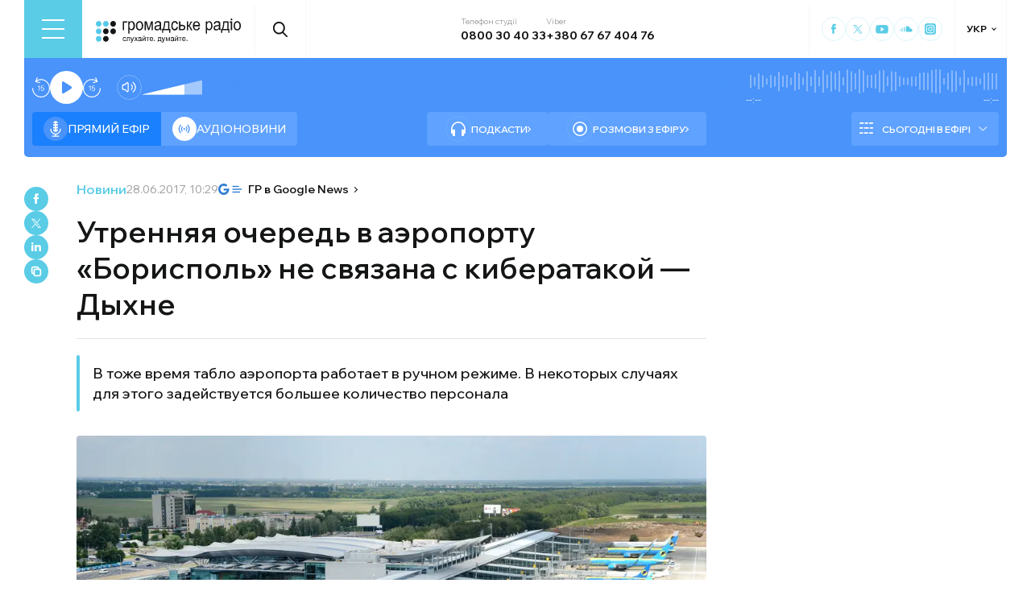

--- FILE ---
content_type: text/html; charset=utf-8
request_url: https://www.google.com/recaptcha/api2/aframe
body_size: 266
content:
<!DOCTYPE HTML><html><head><meta http-equiv="content-type" content="text/html; charset=UTF-8"></head><body><script nonce="rntk14B8EzyNn6RtHBvfHg">/** Anti-fraud and anti-abuse applications only. See google.com/recaptcha */ try{var clients={'sodar':'https://pagead2.googlesyndication.com/pagead/sodar?'};window.addEventListener("message",function(a){try{if(a.source===window.parent){var b=JSON.parse(a.data);var c=clients[b['id']];if(c){var d=document.createElement('img');d.src=c+b['params']+'&rc='+(localStorage.getItem("rc::a")?sessionStorage.getItem("rc::b"):"");window.document.body.appendChild(d);sessionStorage.setItem("rc::e",parseInt(sessionStorage.getItem("rc::e")||0)+1);localStorage.setItem("rc::h",'1769512664298');}}}catch(b){}});window.parent.postMessage("_grecaptcha_ready", "*");}catch(b){}</script></body></html>

--- FILE ---
content_type: text/x-component
request_url: https://hromadske.radio/podcasts?_rsc=hcl85
body_size: 11642
content:
3:I[9275,[],""]
5:I[1343,[],""]
4:["locale","uk","d"]
0:["1769511009212",[[["",{"children":[["locale","uk","d"],{"children":["podcasts",{"children":["__PAGE__",{}]}]},"$undefined","$undefined",true]}],["",{"children":[["locale","uk","d"],{"children":["podcasts",{"children":["__PAGE__",{},[["$L1","$L2"],null],null]},[["$","$L3",null,{"parallelRouterKey":"children","segmentPath":["children","$4","children","podcasts","children"],"error":"$undefined","errorStyles":"$undefined","errorScripts":"$undefined","template":["$","$L5",null,{}],"templateStyles":"$undefined","templateScripts":"$undefined","notFound":"$undefined","notFoundStyles":"$undefined","styles":[["$","link","0",{"rel":"stylesheet","href":"/_next/static/css/868d1c7338b0730b.css","precedence":"next","crossOrigin":"$undefined"}],["$","link","1",{"rel":"stylesheet","href":"/_next/static/css/be21d05567429599.css","precedence":"next","crossOrigin":"$undefined"}]]}],null],null]},["$L6",null],null]},["$","$L3",null,{"parallelRouterKey":"children","segmentPath":["children"],"error":"$undefined","errorStyles":"$undefined","errorScripts":"$undefined","template":["$","$L5",null,{}],"templateStyles":"$undefined","templateScripts":"$undefined","notFound":[["$","title",null,{"children":"404: This page could not be found."}],["$","div",null,{"style":{"fontFamily":"system-ui,\"Segoe UI\",Roboto,Helvetica,Arial,sans-serif,\"Apple Color Emoji\",\"Segoe UI Emoji\"","height":"100vh","textAlign":"center","display":"flex","flexDirection":"column","alignItems":"center","justifyContent":"center"},"children":["$","div",null,{"children":[["$","style",null,{"dangerouslySetInnerHTML":{"__html":"body{color:#000;background:#fff;margin:0}.next-error-h1{border-right:1px solid rgba(0,0,0,.3)}@media (prefers-color-scheme:dark){body{color:#fff;background:#000}.next-error-h1{border-right:1px solid rgba(255,255,255,.3)}}"}}],["$","h1",null,{"className":"next-error-h1","style":{"display":"inline-block","margin":"0 20px 0 0","padding":"0 23px 0 0","fontSize":24,"fontWeight":500,"verticalAlign":"top","lineHeight":"49px"},"children":"404"}],["$","div",null,{"style":{"display":"inline-block"},"children":["$","h2",null,{"style":{"fontSize":14,"fontWeight":400,"lineHeight":"49px","margin":0},"children":"This page could not be found."}]}]]}]}]],"notFoundStyles":[],"styles":[["$","link","0",{"rel":"stylesheet","href":"/_next/static/css/310cfbd3ae03c91b.css","precedence":"next","crossOrigin":"$undefined"}]]}],null],[null,"$L7"]]]]
8:I[7640,["231","static/chunks/231-186ad8838db7b8e6.js","6492","static/chunks/6492-f58420ccb7f797d9.js","1877","static/chunks/1877-4cfcf72d50b97ce9.js","1203","static/chunks/app/%5Blocale%5D/layout-c2a12ee6cf8f5d93.js"],"GoogleTagManager"]
9:I[4080,["231","static/chunks/231-186ad8838db7b8e6.js","6492","static/chunks/6492-f58420ccb7f797d9.js","1877","static/chunks/1877-4cfcf72d50b97ce9.js","1203","static/chunks/app/%5Blocale%5D/layout-c2a12ee6cf8f5d93.js"],""]
a:I[8173,["231","static/chunks/231-186ad8838db7b8e6.js","6492","static/chunks/6492-f58420ccb7f797d9.js","5008","static/chunks/5008-16be929341500c12.js","1877","static/chunks/1877-4cfcf72d50b97ce9.js","4767","static/chunks/4767-eadecba72ccd36d2.js","9860","static/chunks/9860-6dd4b5aa7f3e788a.js","1768","static/chunks/app/%5Blocale%5D/podcasts/page-dc0bc15729ae9426.js"],"Image"]
b:"$Sreact.suspense"
c:I[1481,["231","static/chunks/231-186ad8838db7b8e6.js","6492","static/chunks/6492-f58420ccb7f797d9.js","1877","static/chunks/1877-4cfcf72d50b97ce9.js","1203","static/chunks/app/%5Blocale%5D/layout-c2a12ee6cf8f5d93.js"],"PreloadCss"]
d:I[4655,["231","static/chunks/231-186ad8838db7b8e6.js","6492","static/chunks/6492-f58420ccb7f797d9.js","1877","static/chunks/1877-4cfcf72d50b97ce9.js","1203","static/chunks/app/%5Blocale%5D/layout-c2a12ee6cf8f5d93.js"],"BannerButkevich",1]
f:I[912,["231","static/chunks/231-186ad8838db7b8e6.js","6492","static/chunks/6492-f58420ccb7f797d9.js","1877","static/chunks/1877-4cfcf72d50b97ce9.js","1203","static/chunks/app/%5Blocale%5D/layout-c2a12ee6cf8f5d93.js"],"BailoutToCSR"]
10:I[809,["231","static/chunks/231-186ad8838db7b8e6.js","6492","static/chunks/6492-f58420ccb7f797d9.js","1877","static/chunks/1877-4cfcf72d50b97ce9.js","1203","static/chunks/app/%5Blocale%5D/layout-c2a12ee6cf8f5d93.js"],"default"]
11:I[233,["231","static/chunks/231-186ad8838db7b8e6.js","6492","static/chunks/6492-f58420ccb7f797d9.js","1877","static/chunks/1877-4cfcf72d50b97ce9.js","1203","static/chunks/app/%5Blocale%5D/layout-c2a12ee6cf8f5d93.js"],"Player",1]
12:I[6367,["6816","static/chunks/app/%5Blocale%5D/error-8a4289a538aac277.js"],"default"]
15:I[4593,["231","static/chunks/231-186ad8838db7b8e6.js","6492","static/chunks/6492-f58420ccb7f797d9.js","1877","static/chunks/1877-4cfcf72d50b97ce9.js","1203","static/chunks/app/%5Blocale%5D/layout-c2a12ee6cf8f5d93.js"],"RemoveServiceWorker"]
6:["$","html",null,{"lang":"uk","children":[["$","head",null,{"children":[["$","$L8",null,{"gtmId":"GTM-KXP37RX"}],["$","$L9",null,{"strategy":"lazyOnload","src":"https://jsc.mgid.com/site/737038.js"}],["$","noscript",null,{"children":["$","$La",null,{"alt":"facebook","height":"1","width":"1","style":{"display":"none"},"src":"https://www.facebook.com/tr?id=446205979965871&ev=PageView&noscript=1"}]}]]}],["$","body",null,{"suppressHydrationWarning":true,"className":"__variable_762bd2","children":[["$","noscript",null,{"children":["$","iframe",null,{"src":"https://www.googletagmanager.com/ns.html?id=GTM-KXP37RX","height":"0","width":"0","style":{"display":"none","visibility":"hidden"}}]}],["$","$b",null,{"fallback":null,"children":[["$","$Lc",null,{"moduleIds":["app/[locale]/layout.tsx -> @/components/BannerButkevich/BannerButkevich"]}],["$","$Ld",null,{"locale":"uk"}]]}],["$","$b",null,{"fallback":null,"children":[["$","$Lc",null,{"moduleIds":["app/[locale]/layout.tsx -> @/components/Header/Header"]}],"$Le"]}],["$","$b",null,{"fallback":null,"children":["$","$Lf",null,{"reason":"next/dynamic","children":["$","$L10",null,{}]}]}],["$","$b",null,{"fallback":null,"children":[["$","$Lc",null,{"moduleIds":["app/[locale]/layout.tsx -> @/components/Player/Player"]}],["$","$L11",null,{"locale":"uk","schedule":{"monday":[{"time":"00:00","description":"Ð Ð¾Ð·Ð¼Ð¾Ð²Ð¸ Ñƒ Ð·Ð°Ð¿Ð¸ÑÑƒ"},{"time":"00:50","description":"ÐœÑƒÐ·Ð¸ÐºÐ°"},{"time":"01:00","description":"Ð Ð¾Ð·Ð¼Ð¾Ð²Ð¸ Ñƒ Ð·Ð°Ð¿Ð¸ÑÑƒ"},{"time":"01:50","description":"ÐœÑƒÐ·Ð¸ÐºÐ°"},{"time":"02:00","description":"Ð Ð¾Ð·Ð¼Ð¾Ð²Ð¸ Ñƒ Ð·Ð°Ð¿Ð¸ÑÑƒ"},{"time":"02:50","description":"ÐœÑƒÐ·Ð¸ÐºÐ°"},{"time":"03:00","description":"Ð Ð¾Ð·Ð¼Ð¾Ð²Ð¸ Ñƒ Ð·Ð°Ð¿Ð¸ÑÑƒ"},{"time":"03:50","description":"ÐœÑƒÐ·Ð¸ÐºÐ°"},{"time":"04:00","description":"Ð Ð¾Ð·Ð¼Ð¾Ð²Ð¸ Ñƒ Ð·Ð°Ð¿Ð¸ÑÑƒ"},{"time":"04:50","description":"ÐœÑƒÐ·Ð¸ÐºÐ°"},{"time":"05:00","description":" Ð Ð¾Ð·Ð¼Ð¾Ð²Ð¸ Ñƒ Ð·Ð°Ð¿Ð¸ÑÑƒ"},{"time":"05:50","description":"ÐœÑƒÐ·Ð¸ÐºÐ°"},{"time":"06:00","description":"Ð Ð¾Ð·Ð¼Ð¾Ð²Ð¸ Ñƒ Ð·Ð°Ð¿Ð¸ÑÑƒ"},{"time":"06:50","description":"ÐœÑƒÐ·Ð¸ÐºÐ°"},{"time":"07:00","description":"ÐŸÐ¾Ð»ÑŒÑÑŒÐºÐµ Ð Ð°Ð´Ñ–Ð¾/Ð Ð¾Ð·Ð¼Ð¾Ð²Ð¸ Ñƒ Ð·Ð°Ð¿Ð¸ÑÑƒ"},{"time":"08:00","description":"ÐÐ¾Ð²Ð¸Ð½Ð¸"},{"time":"08:05","description":"Ð¢Ð¾Ð¹ ÑÐ°Ð¼Ð¸Ð¹ Ñ€Ð°Ð½Ð¾Ðº (Ð¿Ñ€ÑÐ¼Ð¸Ð¹ ÐµÑ„Ñ–Ñ€)"},{"time":"09:00","description":"ÐÐ¾Ð²Ð¸Ð½Ð¸"},{"time":"09:05","description":"Ð¢Ð¾Ð¹ ÑÐ°Ð¼Ð¸Ð¹ Ñ€Ð°Ð½Ð¾Ðº (Ð¿Ñ€ÑÐ¼Ð¸Ð¹ ÐµÑ„Ñ–Ñ€)"},{"time":"10:00","description":"ÐÐ¾Ð²Ð¸Ð½Ð¸"},{"time":"10:05","description":"ÐŸÐ¾ Ñ„Ð°ÐºÑ‚Ñƒ/ÐÐ¾Ð²Ð¸Ð½Ð¸ ÐŸÑ€Ð¸Ð°Ð·Ð¾Ð²Ê¼Ñ (Ð¿Ð¾Ð²Ñ‚Ð¾Ñ€)"},{"time":"11:00","description":"ÐÐ¾Ð²Ð¸Ð½Ð¸"},{"time":"11:10","description":" Ð Ð¾Ð·Ð¼Ð¾Ð²Ð¸ Ñƒ Ð·Ð°Ð¿Ð¸ÑÑƒ"},{"time":"12:00","description":"ÐÐ¾Ð²Ð¸Ð½Ð¸"},{"time":"12:05","description":" Ð Ð¾Ð·Ð¼Ð¾Ð²Ð¸ Ñƒ Ð·Ð°Ð¿Ð¸ÑÑƒ"},{"time":"13:00","description":"ÐÐ¾Ð²Ð¸Ð½Ð¸"},{"time":"13:05","description":"ÐÐ¾Ð²Ð¸Ð½Ð¸ ÐŸÑ€Ð¸Ð°Ð·Ð¾Ð²Ê¼Ñ/Ð Ð¾Ð·Ð¼Ð¾Ð²Ð¸ Ñƒ Ð·Ð°Ð¿Ð¸ÑÑƒ"},{"time":"14:00","description":"ÐÐ¾Ð²Ð¸Ð½Ð¸"},{"time":"14:05","description":"Ð— Ð¿Ð¾Ð½ÐµÐ´Ñ–Ð»ÐºÐ° "},{"time":"14:45","description":"ÐœÑƒÐ·Ð¸ÐºÐ°"},{"time":"15:00","description":"ÐÐ¾Ð²Ð¸Ð½Ð¸"},{"time":"15:05","description":"Ð Ð¾Ð·Ð¼Ð¾Ð²Ð¸ Ñƒ Ð·Ð°Ð¿Ð¸ÑÑƒ"},{"time":"16:00","description":"ÐÐ¾Ð²Ð¸Ð½Ð¸"},{"time":"16:05","description":"Ð”ÐµÐ¾ÐºÑƒÐ¿Ð¾Ð²Ð°Ð½Ð° Ñ–ÑÑ‚Ð¾Ñ€Ñ–Ñ"},{"time":"17:00","description":"ÐÐ¾Ð²Ð¸Ð½Ð¸"},{"time":"17:05","description":"Drive Time (Ð¿Ñ€ÑÐ¼Ð¸Ð¹ ÐµÑ„Ñ–Ñ€)"},{"time":"18:00","description":"ÐÐ¾Ð²Ð¸Ð½Ð¸"},{"time":"18:05","description":"Drive Time (Ð¿Ñ€ÑÐ¼Ð¸Ð¹ ÐµÑ„Ñ–Ñ€)"},{"time":"19:00","description":"ÐÐ¾Ð²Ð¸Ð½Ð¸"},{"time":"19:05","description":"Ð¥Ñ‚Ð¾ÑÑŒ ÐºÐ¾Ð³Ð¾ÑÑŒ Ð»ÑŽÐ±Ð¸Ñ‚ÑŒ (Ð¿Ð¾Ð²Ñ‚Ð¾Ñ€)"},{"time":"20:00","description":"ÐÐ¾Ð²Ð¸Ð½Ð¸"},{"time":"20:05","description":"ÐžÐš Ð† Ð¨Ðž"},{"time":"21:00","description":"ÐÐ¾Ð²Ð¸Ð½Ð¸"},{"time":"21:05","description":"Ð Ð¾Ð·Ð¼Ð¾Ð²Ð¸ Ñƒ Ð·Ð°Ð¿Ð¸ÑÑƒ "},{"time":"22:00","description":"ÐŸÑ–Ð´ÑÑƒÐ¼ÐºÐ¾Ð²Ð¸Ð¹ Ð²Ð¸Ð¿ÑƒÑÐº Ð½Ð¾Ð²Ð¸Ð½"},{"time":"22:10","description":"Ð Ð¾Ð·Ð¼Ð¾Ð²Ð¸ Ñƒ Ð·Ð°Ð¿Ð¸ÑÑƒ"},{"time":"23:50","description":"ÐœÑƒÐ·Ð¸ÐºÐ°"}],"tuesday":[{"time":"00:00","description":"Ð Ð¾Ð·Ð¼Ð¾Ð²Ð¸ Ñƒ Ð·Ð°Ð¿Ð¸ÑÑƒ"},{"time":"00:50","description":"ÐœÑƒÐ·Ð¸ÐºÐ°"},{"time":"01:00","description":"Ð Ð¾Ð·Ð¼Ð¾Ð²Ð¸ Ñƒ Ð·Ð°Ð¿Ð¸ÑÑƒ"},{"time":"01:50","description":"ÐœÑƒÐ·Ð¸ÐºÐ°"},{"time":"02:00","description":"Ð Ð¾Ð·Ð¼Ð¾Ð²Ð¸ Ñƒ Ð·Ð°Ð¿Ð¸ÑÑƒ"},{"time":"02:50","description":"ÐœÑƒÐ·Ð¸ÐºÐ°"},{"time":"03:00","description":"Ð Ð¾Ð·Ð¼Ð¾Ð²Ð¸ Ñƒ Ð·Ð°Ð¿Ð¸ÑÑƒ"},{"time":"03:50","description":"ÐœÑƒÐ·Ð¸ÐºÐ°"},{"time":"04:00","description":"Ð Ð¾Ð·Ð¼Ð¾Ð²Ð¸ Ñƒ Ð·Ð°Ð¿Ð¸ÑÑƒ"},{"time":"04:50","description":"ÐœÑƒÐ·Ð¸ÐºÐ°"},{"time":"05:00","description":"Ð Ð¾Ð·Ð¼Ð¾Ð²Ð¸ Ñƒ Ð·Ð°Ð¿Ð¸ÑÑƒ"},{"time":"05:50","description":"ÐœÑƒÐ·Ð¸ÐºÐ°"},{"time":"06:00","description":"Ð Ð¾Ð·Ð¼Ð¾Ð²Ð¸ Ñƒ Ð·Ð°Ð¿Ð¸ÑÑƒ"},{"time":"06:50","description":"ÐœÑƒÐ·Ð¸ÐºÐ°"},{"time":"07:00","description":"ÐŸÐ¾Ð»ÑŒÑÑŒÐºÐµ Ñ€Ð°Ð´Ñ–Ð¾"},{"time":"08:00","description":"ÐÐ¾Ð²Ð¸Ð½Ð¸"},{"time":"08:05","description":"Ð¢Ð¾Ð¹ ÑÐ°Ð¼Ð¸Ð¹ Ñ€Ð°Ð½Ð¾Ðº (Ð¿Ñ€ÑÐ¼Ð¸Ð¹ ÐµÑ„Ñ–Ñ€)"},{"time":"09:00","description":"ÐÐ¾Ð²Ð¸Ð½Ð¸"},{"time":"09:05","description":"Ð¢Ð¾Ð¹ ÑÐ°Ð¼Ð¸Ð¹ Ñ€Ð°Ð½Ð¾Ðº (Ð¿Ñ€ÑÐ¼Ð¸Ð¹ ÐµÑ„Ñ–Ñ€)"},{"time":"10:00","description":"ÐÐ¾Ð²Ð¸Ð½Ð¸"},{"time":"10:05","description":"Ð§Ð¾Ð»Ð¾Ð²Ñ–ÐºÐ¸ Ð¿Ñ€Ð¾ ÐºÑƒÐ»ÑŒÑ‚ÑƒÑ€Ñƒ Ð½ÐµÐ½Ð°ÑÐ¸Ð»ÑŒÑÑ‚Ð²Ð°/ÐÐ¾Ð²Ð¸Ð½Ð¸ ÐŸÑ€Ð¸Ð°Ð·Ð¾Ð²Ê¼Ñ "},{"time":"11:00","description":"ÐÐ¾Ð²Ð¸Ð½Ð¸"},{"time":"11:05","description":"Ð Ð¾Ð·Ð¼Ð¾Ð²Ð¸ Ñƒ Ð·Ð°Ð¿Ð¸ÑÑƒ"},{"time":"12:00","description":"ÐÐ¾Ð²Ð¸Ð½Ð¸"},{"time":"12:05","description":"Ð Ð¾Ð·Ð¼Ð¾Ð²Ð¸ Ñƒ Ð·Ð°Ð¿Ð¸ÑÑƒ"},{"time":"13:05","description":"ÐÐ¾Ð²Ð¸Ð½Ð¸ ÐŸÑ€Ð¸Ð°Ð·Ð¾Ð²Ê¼Ñ"},{"time":"14:00","description":"ÐÐ¾Ð²Ð¸Ð½Ð¸"},{"time":"14:05","description":"Ð—Ð²Ñ–Ð»ÑŒÐ½Ñ–Ñ‚ÑŒ Ð½Ð°ÑˆÐ¸Ñ… Ñ€Ñ–Ð´Ð½Ð¸Ñ… (Ð¿Ð¾Ð²Ñ‚Ð¾Ñ€)"},{"time":"14:45","description":"ÐœÑƒÐ·Ð¸ÐºÐ°"},{"time":"15:00","description":"ÐÐ¾Ð²Ð¸Ð½Ð¸"},{"time":"15:05","description":"Ð Ð¾Ð·Ð¼Ð¾Ð²Ð¸ Ñƒ Ð·Ð°Ð¿Ð¸ÑÑƒ "},{"time":"16:00","description":"ÐÐ¾Ð²Ð¸Ð½Ð¸"},{"time":"16:05","description":"ÐŸÐ¾Ð±Ð°Ñ‡Ð¸Ñ‚Ð¸ Ð½ÐµÐ²Ð¸Ð´Ð¸Ð¼Ðµ "},{"time":"17:00","description":"ÐÐ¾Ð²Ð¸Ð½Ð¸"},{"time":"17:05","description":"Drive Time (Ð¿Ñ€ÑÐ¼Ð¸Ð¹ ÐµÑ„Ñ–Ñ€)"},{"time":"18:00","description":"ÐÐ¾Ð²Ð¸Ð½Ð¸"},{"time":"18:05","description":"Drive Time (Ð¿Ñ€ÑÐ¼Ð¸Ð¹ ÐµÑ„Ñ–Ñ€)"},{"time":"19:00","description":"ÐÐ¾Ð²Ð¸Ð½Ð¸"},{"time":"19:05","description":"Ð—ÑƒÑÑ‚Ñ€Ñ–Ñ‡Ñ– "},{"time":"20:00","description":"ÐÐ¾Ð²Ð¸Ð½Ð¸"},{"time":"20:05","description":"Ð— Ð¿Ð¾Ð½ÐµÐ´Ñ–Ð»ÐºÐ° "},{"time":"21:00","description":"ÐÐ¾Ð²Ð¸Ð½Ð¸"},{"time":"21:05","description":"Ð Ð¾Ð·Ð¼Ð¾Ð²Ð¸ Ñƒ Ð·Ð°Ð¿Ð¸ÑÑƒ "},{"time":"22:00","description":"ÐŸÑ–Ð´ÑÑƒÐ¼ÐºÐ¾Ð²Ð¸Ð¹ Ð²Ð¸Ð¿ÑƒÑÐº Ð½Ð¾Ð²Ð¸Ð½"},{"time":"22:10","description":"Ð Ð¾Ð·Ð¼Ð¾Ð²Ð¸ Ñƒ Ð·Ð°Ð¿Ð¸ÑÑƒ "},{"time":"23:50","description":"ÐœÑƒÐ·Ð¸ÐºÐ°"}],"wednesday":[{"time":"00:00","description":"Ð Ð¾Ð·Ð¼Ð¾Ð²Ð¸ Ñƒ Ð·Ð°Ð¿Ð¸ÑÑƒ "},{"time":"00:50","description":"ÐœÑƒÐ·Ð¸ÐºÐ° "},{"time":"01:00","description":"Ð Ð¾Ð·Ð¼Ð¾Ð²Ð¸ Ñƒ Ð·Ð°Ð¿Ð¸ÑÑƒ "},{"time":"01:50","description":"ÐœÑƒÐ·Ð¸ÐºÐ°"},{"time":"02:00","description":"Ð Ð¾Ð·Ð¼Ð¾Ð²Ð¸ Ñƒ Ð·Ð°Ð¿Ð¸ÑÑƒ "},{"time":"02:50","description":"ÐœÑƒÐ·Ð¸ÐºÐ°"},{"time":"03:00","description":"Ð Ð¾Ð·Ð¼Ð¾Ð²Ð¸ Ñƒ Ð·Ð°Ð¿Ð¸ÑÑƒ "},{"time":"03:50","description":"ÐœÑƒÐ·Ð¸ÐºÐ°"},{"time":"04:00","description":"Ð Ð¾Ð·Ð¼Ð¾Ð²Ð¸ Ñƒ Ð·Ð°Ð¿Ð¸ÑÑƒ "},{"time":"04:50","description":"ÐœÑƒÐ·Ð¸ÐºÐ°"},{"time":"05:00","description":"Ð Ð¾Ð·Ð¼Ð¾Ð²Ð¸ Ñƒ Ð·Ð°Ð¿Ð¸ÑÑƒ "},{"time":"05:50","description":"ÐœÑƒÐ·Ð¸ÐºÐ°"},{"time":"06:00","description":"Ð Ð¾Ð·Ð¼Ð¾Ð²Ð¸ Ñƒ Ð·Ð°Ð¿Ð¸ÑÑƒ "},{"time":"06:50","description":"ÐœÑƒÐ·Ð¸ÐºÐ°"},{"time":"07:00","description":"ÐŸÐ¾Ð»ÑŒÑÑŒÐºÐµ Ñ€Ð°Ð´Ñ–Ð¾"},{"time":"08:00","description":"ÐÐ¾Ð²Ð¸Ð½Ð¸"},{"time":"08:05","description":"Ð¢Ð¾Ð¹ ÑÐ°Ð¼Ð¸Ð¹ Ñ€Ð°Ð½Ð¾Ðº (Ð¿Ñ€ÑÐ¼Ð¸Ð¹ ÐµÑ„Ñ–Ñ€)"},{"time":"09:00","description":"ÐÐ¾Ð²Ð¸Ð½Ð¸"},{"time":"09:05","description":"Ð¢Ð¾Ð¹ ÑÐ°Ð¼Ð¸Ð¹ Ñ€Ð°Ð½Ð¾Ðº (Ð¿Ñ€ÑÐ¼Ð¸Ð¹ ÐµÑ„Ñ–Ñ€)"},{"time":"10:00","description":"ÐÐ¾Ð²Ð¸Ð½Ð¸"},{"time":"10:05","description":"ÐŸÐ¾Ð±Ð°Ñ‡Ð¸Ñ‚Ð¸ Ð½ÐµÐ²Ð¸Ð´Ð¸Ð¼Ðµ/ÐÐ¾Ð²Ð¸Ð½Ð¸ ÐŸÑ€Ð¸Ð°Ð·Ð¾Ð²Ê¼Ñ (Ð¿Ð¾Ð²Ñ‚Ð¾Ñ€)"},{"time":"11:00","description":"ÐÐ¾Ð²Ð¸Ð½Ð¸"},{"time":"11:05","description":"Ð Ð¾Ð·Ð¼Ð¾Ð²Ð¸ Ñƒ Ð·Ð°Ð¿Ð¸ÑÑƒ "},{"time":"12:00","description":"ÐÐ¾Ð²Ð¸Ð½Ð¸"},{"time":"12:05","description":"Ð Ð¾Ð·Ð¼Ð¾Ð²Ð¸ Ñƒ Ð·Ð°Ð¿Ð¸ÑÑƒ "},{"time":"13:00","description":"ÐÐ¾Ð²Ð¸Ð½Ð¸"},{"time":"13:05","description":"ÐÐ¾Ð²Ð¸Ð½Ð¸ ÐŸÑ€Ð¸Ð°Ð·Ð¾Ð²Ê¼Ñ"},{"time":"14:00","description":"ÐÐ¾Ð²Ð¸Ð½Ð¸"},{"time":"14:05","description":"Ð©Ð¾ Ð· ÐµÐºÐ¾Ð½Ð¾Ð¼Ñ–ÐºÐ¾ÑŽ (Ð¿Ð¾Ð²Ñ‚Ð¾Ñ€)"},{"time":"14:45","description":"ÐœÑƒÐ·Ð¸ÐºÐ°"},{"time":"15:00","description":"ÐÐ¾Ð²Ð¸Ð½Ð¸"},{"time":"15:05","description":"Ð Ð¾Ð·Ð¼Ð¾Ð²Ð¸ Ñƒ Ð·Ð°Ð¿Ð¸ÑÑƒ "},{"time":"16:00","description":"ÐÐ¾Ð²Ð¸Ð½Ð¸"},{"time":"16:05","description":"Ð”Ð¶ÐµÐ¼Ð°Ð°Ñ‚"},{"time":"17:00","description":"ÐÐ¾Ð²Ð¸Ð½Ð¸"},{"time":"17:05","description":"Drive Time (Ð¿Ñ€ÑÐ¼Ð¸Ð¹ ÐµÑ„Ñ–Ñ€)"},{"time":"18:00","description":"ÐÐ¾Ð²Ð¸Ð½Ð¸"},{"time":"18:05","description":"Drive Time (Ð¿Ñ€ÑÐ¼Ð¸Ð¹ ÐµÑ„Ñ–Ñ€)"},{"time":"19:00","description":"ÐÐ¾Ð²Ð¸Ð½Ð¸"},{"time":"19:05","description":"ÐÐ° Ð»Ñ–Ð½Ñ–Ñ— Ð²Ð¾Ð³Ð½ÑŽ "},{"time":"20:00","description":"ÐÐ¾Ð²Ð¸Ð½Ð¸"},{"time":"20:05","description":"ÐŸÑ€Ð°Ð²Ð´Ð° Ð¿Ñ€Ð¾ Ð¶Ñ–Ð½Ð¾Ñ‡Ðµ Ð·Ð´Ð¾Ñ€Ð¾Ð²Ê¼Ñ (Ð¿Ð¾Ð²Ñ‚Ð¾Ñ€)"},{"time":"21:00","description":"ÐÐ¾Ð²Ð¸Ð½Ð¸"},{"time":"21:05","description":"Ð Ð¾Ð·Ð¼Ð¾Ð²Ð¸ Ñƒ Ð·Ð°Ð¿Ð¸ÑÑƒ "},{"time":"22:00","description":"ÐŸÑ–Ð´ÑÑƒÐ¼ÐºÐ¾Ð²Ð¸Ð¹ Ð²Ð¸Ð¿ÑƒÑÐº Ð½Ð¾Ð²Ð¸Ð½"},{"time":"22:10","description":"Ð Ð¾Ð·Ð¼Ð¾Ð²Ð¸ Ñƒ Ð·Ð°Ð¿Ð¸ÑÑƒ "},{"time":"23:50","description":"ÐœÑƒÐ·Ð¸ÐºÐ°"}],"thursday":[{"time":"00:00","description":"Ð Ð¾Ð·Ð¼Ð¾Ð²Ð¸ Ñƒ Ð·Ð°Ð¿Ð¸ÑÑƒ"},{"time":"00:50","description":"ÐœÑƒÐ·Ð¸ÐºÐ°"},{"time":"01:00","description":"Ð Ð¾Ð·Ð¼Ð¾Ð²Ð¸ Ñƒ Ð·Ð°Ð¿Ð¸ÑÑƒ"},{"time":"01:50","description":"ÐœÑƒÐ·Ð¸ÐºÐ°"},{"time":"02:00","description":"Ð Ð¾Ð·Ð¼Ð¾Ð²Ð¸ Ñƒ Ð·Ð°Ð¿Ð¸ÑÑƒ"},{"time":"02:50","description":"ÐœÑƒÐ·Ð¸ÐºÐ°"},{"time":"03:00","description":"Ð Ð¾Ð·Ð¼Ð¾Ð²Ð¸ Ñƒ Ð·Ð°Ð¿Ð¸ÑÑƒ"},{"time":"03:50","description":"ÐœÑƒÐ·Ð¸ÐºÐ°"},{"time":"04:00","description":"Ð Ð¾Ð·Ð¼Ð¾Ð²Ð¸ Ñƒ Ð·Ð°Ð¿Ð¸ÑÑƒ"},{"time":"04:50","description":"ÐœÑƒÐ·Ð¸ÐºÐ°"},{"time":"05:00","description":"Ð Ð¾Ð·Ð¼Ð¾Ð²Ð¸ Ñƒ Ð·Ð°Ð¿Ð¸ÑÑƒ"},{"time":"05:50","description":"ÐœÑƒÐ·Ð¸ÐºÐ°"},{"time":"06:00","description":"Ð Ð¾Ð·Ð¼Ð¾Ð²Ð¸ Ñƒ Ð·Ð°Ð¿Ð¸ÑÑƒ"},{"time":"06:50","description":"ÐœÑƒÐ·Ð¸ÐºÐ°"},{"time":"07:00","description":"ÐŸÐ¾Ð»ÑŒÑÑŒÐºÐµ Ð Ð°Ð´Ñ–Ð¾"},{"time":"08:00","description":"ÐÐ¾Ð²Ð¸Ð½Ð¸"},{"time":"08:05","description":"Ð¢Ð¾Ð¹ ÑÐ°Ð¼Ð¸Ð¹ Ñ€Ð°Ð½Ð¾Ðº (Ð¿Ñ€ÑÐ¼Ð¸Ð¹ ÐµÑ„Ñ–Ñ€)"},{"time":"09:00","description":"ÐÐ¾Ð²Ð¸Ð½Ð¸"},{"time":"09:05","description":"Ð¢Ð¾Ð¹ ÑÐ°Ð¼Ð¸Ð¹ Ñ€Ð°Ð½Ð¾Ðº (Ð¿Ñ€ÑÐ¼Ð¸Ð¹ ÐµÑ„Ñ–Ñ€)"},{"time":"10:00","description":"ÐÐ¾Ð²Ð¸Ð½Ð¸"},{"time":"10:05","description":"ÐŸÐ¾ Ñ„Ð°ÐºÑ‚Ñƒ/ÐÐ¾Ð²Ð¸Ð½Ð¸ ÐŸÑ€Ð¸Ð°Ð·Ð¾Ð²Ê¼Ñ (Ð¿Ð¾Ð²Ñ‚Ð¾Ñ€)"},{"time":"11:00","description":"ÐÐ¾Ð²Ð¸Ð½Ð¸"},{"time":"11:10","description":"Ð Ð¾Ð·Ð¼Ð¾Ð²Ð¸ Ñƒ Ð·Ð°Ð¿Ð¸ÑÑƒ "},{"time":"12:00","description":"ÐÐ¾Ð²Ð¸Ð½Ð¸"},{"time":"12:05","description":"Ð Ð¾Ð·Ð¼Ð¾Ð²Ð¸ Ñƒ Ð·Ð°Ð¿Ð¸ÑÑƒ "},{"time":"13:00","description":"ÐÐ¾Ð²Ð¸Ð½Ð¸"},{"time":"13:05","description":"ÐÐ¾Ð²Ð¸Ð½Ð¸ ÐŸÑ€Ð¸Ð°Ð·Ð¾Ð²Ê¼Ñ"},{"time":"14:00","description":"ÐÐ¾Ð²Ð¸Ð½Ð¸"},{"time":"14:05","description":"Ð”Ð¾Ð±Ñ€Ð¾Ð²Ð¾Ð»ÑŒÑ†Ñ– "},{"time":"14:45","description":"ÐœÑƒÐ·Ð¸ÐºÐ°"},{"time":"15:00","description":"ÐÐ¾Ð²Ð¸Ð½Ð¸"},{"time":"15:05","description":"Ð Ð¾Ð·Ð¼Ð¾Ð²Ð¸ Ñƒ Ð·Ð°Ð¿Ð¸ÑÑƒ "},{"time":"16:00","description":"ÐÐ¾Ð²Ð¸Ð½Ð¸"},{"time":"16:05","description":"Ð”ÐµÐ¾ÐºÑƒÐ¿Ð¾Ð²Ð°Ð½Ð° Ñ–ÑÑ‚Ð¾Ñ€Ñ–Ñ "},{"time":"17:00","description":"ÐÐ¾Ð²Ð¸Ð½Ð¸"},{"time":"17:05","description":"Drive Time (Ð¿Ñ€ÑÐ¼Ð¸Ð¹ ÐµÑ„Ñ–Ñ€)"},{"time":"18:00","description":"ÐÐ¾Ð²Ð¸Ð½Ð¸"},{"time":"18:05","description":"Drive Time (Ð¿Ñ€ÑÐ¼Ð¸Ð¹ ÐµÑ„Ñ–Ñ€)"},{"time":"19:00","description":"ÐÐ¾Ð²Ð¸Ð½Ð¸"},{"time":"19:05","description":"ÐœÐ°Ñ‚ÐµÑ€Ñ–-Ð·Ð°ÑÐ½Ð¾Ð²Ð½Ð¸Ñ†Ñ–"},{"time":"20:00","description":"ÐÐ¾Ð²Ð¸Ð½Ð¸"},{"time":"20:05","description":"Ð”Ð¶ÐµÐ¼Ð°Ð°Ñ‚ (Ð¿Ð¾Ð²Ñ‚Ð¾Ñ€)"},{"time":"21:00","description":"ÐÐ¾Ð²Ð¸Ð½Ð¸"},{"time":"21:05","description":"Ð Ð¾Ð·Ð¼Ð¾Ð²Ð¸ Ñƒ Ð·Ð°Ð¿Ð¸ÑÑƒ "},{"time":"22:00","description":"ÐŸÑ–Ð´ÑÑƒÐ¼ÐºÐ¾Ð²Ð¸Ð¹ Ð²Ð¸Ð¿ÑƒÑÐº Ð½Ð¾Ð²Ð¸Ð½"},{"time":"22:10","description":"Ð Ð¾Ð·Ð¼Ð¾Ð²Ð¸ Ñƒ Ð·Ð°Ð¿Ð¸ÑÑƒ "},{"time":"23:50","description":"ÐœÑƒÐ·Ð¸ÐºÐ°"}],"friday":[{"time":"00:00","description":"Ð Ð¾Ð·Ð¼Ð¾Ð²Ð¸ Ñƒ Ð·Ð°Ð¿Ð¸ÑÑƒ "},{"time":"00:50","description":"ÐœÑƒÐ·Ð¸ÐºÐ°"},{"time":"01:00","description":"Ð Ð¾Ð·Ð¼Ð¾Ð²Ð¸ Ñƒ Ð·Ð°Ð¿Ð¸ÑÑƒ "},{"time":"01:50","description":"ÐœÑƒÐ·Ð¸ÐºÐ°"},{"time":"02:00","description":"Ð Ð¾Ð·Ð¼Ð¾Ð²Ð¸ Ñƒ Ð·Ð°Ð¿Ð¸ÑÑƒ "},{"time":"02:50","description":"ÐœÑƒÐ·Ð¸ÐºÐ°"},{"time":"03:00","description":"Ð Ð¾Ð·Ð¼Ð¾Ð²Ð¸ Ñƒ Ð·Ð°Ð¿Ð¸ÑÑƒ "},{"time":"03:50","description":"ÐœÑƒÐ·Ð¸ÐºÐ°"},{"time":"04:00","description":"Ð Ð¾Ð·Ð¼Ð¾Ð²Ð¸ Ñƒ Ð·Ð°Ð¿Ð¸ÑÑƒ "},{"time":"04:50","description":"ÐœÑƒÐ·Ð¸ÐºÐ°"},{"time":"05:00","description":"Ð Ð¾Ð·Ð¼Ð¾Ð²Ð¸ Ñƒ Ð·Ð°Ð¿Ð¸ÑÑƒ "},{"time":"05:50","description":"ÐœÑƒÐ·Ð¸ÐºÐ°"},{"time":"06:00","description":"Ð Ð¾Ð·Ð¼Ð¾Ð²Ð¸ Ñƒ Ð·Ð°Ð¿Ð¸ÑÑƒ "},{"time":"06:50","description":"ÐœÑƒÐ·Ð¸ÐºÐ°"},{"time":"07:00","description":"ÐŸÐ¾Ð»ÑŒÑÑŒÐºÐµ Ð Ð°Ð´Ñ–Ð¾"},{"time":"08:00","description":"ÐÐ¾Ð²Ð¸Ð½Ð¸"},{"time":"08:05","description":"Ð¢Ð¾Ð¹ ÑÐ°Ð¼Ð¸Ð¹ Ñ€Ð°Ð½Ð¾Ðº (Ð¿Ñ€ÑÐ¼Ð¸Ð¹ ÐµÑ„Ñ–Ñ€)"},{"time":"09:00","description":"ÐÐ¾Ð²Ð¸Ð½Ð¸"},{"time":"09:05","description":"Ð¢Ð¾Ð¹ ÑÐ°Ð¼Ð¸Ð¹ Ñ€Ð°Ð½Ð¾Ðº (Ð¿Ñ€ÑÐ¼Ð¸Ð¹ ÐµÑ„Ñ–Ñ€)"},{"time":"10:00","description":"ÐÐ¾Ð²Ð¸Ð½Ð¸"},{"time":"10:05","description":"ÐÐµ ÑÐ°Ð¼Ð° Ð²Ð¸Ð½Ð½Ð°/ÐÐ¾Ð²Ð¸Ð½Ð¸ ÐŸÑ€Ð¸Ð°Ð·Ð¾Ð²Ê¼Ñ (Ð¿Ð¾Ð²Ñ‚Ð¾Ñ€)"},{"time":"11:00","description":" ÐÐ¾Ð²Ð¸Ð½Ð¸"},{"time":"11:05","description":"Ð Ð¾Ð·Ð¼Ð¾Ð²Ð¸ Ñƒ Ð·Ð°Ð¿Ð¸ÑÑƒ "},{"time":"12:00","description":"ÐÐ¾Ð²Ð¸Ð½Ð¸"},{"time":"12:05","description":"Ð Ð¾Ð·Ð¼Ð¾Ð²Ð¸ Ñƒ Ð·Ð°Ð¿Ð¸ÑÑƒ "},{"time":"13:00","description":"ÐÐ¾Ð²Ð¸Ð½Ð¸"},{"time":"13:05","description":"ÐÐ¾Ð²Ð¸Ð½Ð¸ ÐŸÑ€Ð¸Ð°Ð·Ð¾Ð²Ê¼Ñ"},{"time":"14:00","description":"ÐÐ¾Ð²Ð¸Ð½Ð¸"},{"time":"14:05","description":"Ð—Ð²Ñ–Ð»ÑŒÐ½Ñ–Ñ‚ÑŒ Ð½Ð°ÑˆÐ¸Ñ… Ñ€Ñ–Ð´Ð½Ð¸Ñ… (Ð¿Ð¾Ð²Ñ‚Ð¾Ñ€)"},{"time":"14:45","description":"ÐœÑƒÐ·Ð¸ÐºÐ°"},{"time":"15:00","description":"ÐÐ¾Ð²Ð¸Ð½Ð¸"},{"time":"15:05","description":"Ð Ð¾Ð·Ð¼Ð¾Ð²Ð¸ Ñƒ Ð·Ð°Ð¿Ð¸ÑÑƒ "},{"time":"16:00","description":"ÐÐ¾Ð²Ð¸Ð½Ð¸"},{"time":"16:05","description":"Ð¡ÑƒÐ²Ð¾Ñ€Ð° Ð´Ð¾Ð³Ð°Ð½Ð° (Ð¿Ð¾Ð²Ñ‚Ð¾Ñ€)"},{"time":"17:00","description":"ÐÐ¾Ð²Ð¸Ð½Ð¸"},{"time":"17:05","description":"Drive Time (Ð¿Ñ€ÑÐ¼Ð¸Ð¹ ÐµÑ„Ñ–Ñ€)"},{"time":"18:00","description":"ÐÐ¾Ð²Ð¸Ð½Ð¸"},{"time":"18:05","description":"Drive Time (Ð¿Ñ€ÑÐ¼Ð¸Ð¹ ÐµÑ„Ñ–Ñ€)"},{"time":"19:00","description":"ÐÐ¾Ð²Ð¸Ð½Ð¸"},{"time":"19:05","description":"Ð”ÐµÐ¾ÐºÑƒÐ¿Ð¾Ð²Ð°Ð½Ð° Ñ–ÑÑ‚Ð¾Ñ€Ñ–Ñ / ÐŸÐ¾Ñ€ÑƒÑ‡ Ð· Ñ‚Ð¸Ð¼Ð¸"},{"time":"20:00","description":"ÐÐ¾Ð²Ð¸Ð½Ð¸"},{"time":"20:05","description":"Ð¥Ñ‚Ð¾ÑÑŒ ÐºÐ¾Ð³Ð¾ÑÑŒ Ð»ÑŽÐ±Ð¸Ñ‚ÑŒ"},{"time":"21:00","description":"ÐÐ¾Ð²Ð¸Ð½Ð¸"},{"time":"21:05","description":"Ð Ð¾Ð·Ð¼Ð¾Ð²Ð¸ Ñƒ Ð·Ð°Ð¿Ð¸ÑÑƒ "},{"time":"22:00","description":"ÐŸÑ–Ð´ÑÑƒÐ¼ÐºÐ¾Ð²Ð¸Ð¹ Ð²Ð¸Ð¿ÑƒÑÐº Ð½Ð¾Ð²Ð¸Ð½"},{"time":"22:10","description":"Ð Ð¾Ð·Ð¼Ð¾Ð²Ð¸ Ñƒ Ð·Ð°Ð¿Ð¸ÑÑƒ "},{"time":"23:50","description":"ÐœÑƒÐ·Ð¸ÐºÐ°"}],"saturday":[{"time":"00:00","description":"Ð Ð¾Ð·Ð¼Ð¾Ð²Ð¸ Ñƒ Ð·Ð°Ð¿Ð¸ÑÑƒ"},{"time":"00:50","description":"ÐœÑƒÐ·Ð¸ÐºÐ°"},{"time":"01:00","description":"Ð Ð¾Ð·Ð¼Ð¾Ð²Ð¸ Ñƒ Ð·Ð°Ð¿Ð¸ÑÑƒ"},{"time":"01:50","description":"ÐœÑƒÐ·Ð¸ÐºÐ°"},{"time":"02:00","description":"Ð Ð¾Ð·Ð¼Ð¾Ð²Ð¸ Ñƒ Ð·Ð°Ð¿Ð¸ÑÑƒ "},{"time":"02:50","description":"ÐœÑƒÐ·Ð¸ÐºÐ°"},{"time":"03:00","description":"Ð Ð¾Ð·Ð¼Ð¾Ð²Ð¸ Ñƒ Ð·Ð°Ð¿Ð¸ÑÑƒ"},{"time":"03:50","description":"ÐœÑƒÐ·Ð¸ÐºÐ°"},{"time":"04:00","description":"Ð Ð¾Ð·Ð¼Ð¾Ð²Ð¸ Ñƒ Ð·Ð°Ð¿Ð¸ÑÑƒ"},{"time":"04:50","description":"ÐœÑƒÐ·Ð¸ÐºÐ°"},{"time":"05:00","description":"Ð Ð¾Ð·Ð¼Ð¾Ð²Ð¸ Ñƒ Ð·Ð°Ð¿Ð¸ÑÑƒ"},{"time":"05:50","description":"ÐœÑƒÐ·Ð¸ÐºÐ°"},{"time":"06:00","description":"Ð Ð¾Ð·Ð¼Ð¾Ð²Ð¸ Ñƒ Ð·Ð°Ð¿Ð¸ÑÑƒ"},{"time":"06:50","description":"ÐœÑƒÐ·Ð¸ÐºÐ°"},{"time":"07:00","description":"ÐŸÐ¾Ð»ÑŒÑÑŒÐºÐµ Ñ€Ð°Ð´Ñ–Ð¾"},{"time":"08:00","description":"ÐÐ¾Ð²Ð¸Ð½Ð¸"},{"time":"08:05","description":"Ð Ð¾Ð·Ð¼Ð¾Ð²Ð¸ Ñƒ Ð·Ð°Ð¿Ð¸ÑÑƒ"},{"time":"09:00","description":"ÐÐ¾Ð²Ð¸Ð½Ð¸"},{"time":"09:05","description":"Ð¢Ð¾Ð¹ ÑÐ°Ð¼Ð¸Ð¹ Ñ€Ð°Ð½Ð¾Ðº"},{"time":"10:00","description":"ÐÐ¾Ð²Ð¸Ð½Ð¸"},{"time":"10:05","description":"Ð¢Ð¾Ð¹ ÑÐ°Ð¼Ð¸Ð¹ Ñ€Ð°Ð½Ð¾Ðº"},{"time":"11:00","description":"ÐÐ¾Ð²Ð¸Ð½Ð¸"},{"time":"11:05","description":"Ð— Ð¿Ð¾Ð½ÐµÐ´Ñ–Ð»ÐºÐ° (Ð¿Ð¾Ð²Ñ‚Ð¾Ñ€)"},{"time":"12:00","description":"ÐÐ¾Ð²Ð¸Ð½Ð¸"},{"time":"12:05","description":"Ð— Ð¿Ð¾Ð½ÐµÐ´Ñ–Ð»ÐºÐ° (Ð¿Ð¾Ð²Ñ‚Ð¾Ñ€)"},{"time":"13:00","description":"ÐÐ¾Ð²Ð¸Ð½Ð¸"},{"time":"13:05","description":"Ð©Ð¾ Ð· ÐµÐºÐ¾Ð½Ð¾Ð¼Ñ–ÐºÐ¾ÑŽ"},{"time":"13:50","description":"ÐœÑƒÐ·Ð¸ÐºÐ°"},{"time":"14:00","description":"ÐÐ¾Ð²Ð¸Ð½Ð¸"},{"time":"14:05","description":"Ð—ÐÐ  (Ð¿Ð¾Ð²Ñ‚Ð¾Ñ€)"},{"time":"14:45","description":"ÐœÑƒÐ·Ð¸ÐºÐ°"},{"time":"15:00","description":"ÐÐ¾Ð²Ð¸Ð½Ð¸"},{"time":"15:05","description":"Ð—ÑƒÑÑ‚Ñ€Ñ–Ñ‡Ñ–"},{"time":"15:45","description":"ÐœÑƒÐ·Ð¸ÐºÐ°"},{"time":"16:00","description":"ÐÐ¾Ð²Ð¸Ð½Ð¸"},{"time":"16:05","description":"ÐÐ° Ð¿ÑƒÐ»ÑŒÑÑ–: Ð°Ð½Ð°Ð»Ñ–Ð·ÑƒÑ”Ð¼Ð¾ Ð³Ð¾Ð»Ð¾Ð²Ð½Ðµ Ð½Ð° Ð“Ñ€Ð¾Ð¼Ð°Ð´ÑÑŒÐºÐ¾Ð¼Ñƒ Ñ€Ð°Ð´Ñ–Ð¾ (Ð¿Ñ€ÑÐ¼Ð¸Ð¹ ÐµÑ„Ñ–Ñ€)"},{"time":"17:00","description":"ÐÐ¾Ð²Ð¸Ð½Ð¸"},{"time":"17:05","description":"ÐÐ° Ð¿ÑƒÐ»ÑŒÑÑ–: Ð°Ð½Ð°Ð»Ñ–Ð·ÑƒÑ”Ð¼Ð¾ Ð³Ð¾Ð»Ð¾Ð²Ð½Ðµ Ð½Ð° Ð“Ñ€Ð¾Ð¼Ð°Ð´ÑÑŒÐºÐ¾Ð¼Ñƒ Ñ€Ð°Ð´Ñ–Ð¾ (Ð¿Ñ€ÑÐ¼Ð¸Ð¹ ÐµÑ„Ñ–Ñ€)"},{"time":"18:00","description":"ÐÐ¾Ð²Ð¸Ð½Ð¸"},{"time":"18:05","description":"ÐÐ° Ð¿ÑƒÐ»ÑŒÑÑ–: Ð°Ð½Ð°Ð»Ñ–Ð·ÑƒÑ”Ð¼Ð¾ Ð³Ð¾Ð»Ð¾Ð²Ð½Ðµ Ð½Ð° Ð“Ñ€Ð¾Ð¼Ð°Ð´ÑÑŒÐºÐ¾Ð¼Ñƒ Ñ€Ð°Ð´Ñ–Ð¾ (Ð¿Ð¾Ð²Ñ‚Ð¾Ñ€)"},{"time":"19:00","description":"ÐÐ¾Ð²Ð¸Ð½Ð¸"},{"time":"19:05","description":"Ð Ð¾Ð·Ð¼Ð¾Ð²Ð¸ Ñƒ Ð·Ð°Ð¿Ð¸ÑÑƒ"},{"time":"20:00","description":"ÐÐ¾Ð²Ð¸Ð½Ð¸"},{"time":"20:05","description":"ÐÐ° Ð¿ÑƒÐ»ÑŒÑÑ–: Ð°Ð½Ð°Ð»Ñ–Ð·ÑƒÑ”Ð¼Ð¾ Ð³Ð¾Ð»Ð¾Ð²Ð½Ðµ Ð½Ð° Ð“Ñ€Ð¾Ð¼Ð°Ð´ÑÑŒÐºÐ¾Ð¼Ñƒ Ñ€Ð°Ð´Ñ–Ð¾ (Ð¿Ð¾Ð²Ñ‚Ð¾Ñ€)"},{"time":"21:00","description":"ÐÐ¾Ð²Ð¸Ð½Ð¸"},{"time":"21:05","description":"ÐÐ° Ð¿ÑƒÐ»ÑŒÑÑ–: Ð°Ð½Ð°Ð»Ñ–Ð·ÑƒÑ”Ð¼Ð¾ Ð³Ð¾Ð»Ð¾Ð²Ð½Ðµ Ð½Ð° Ð“Ñ€Ð¾Ð¼Ð°Ð´ÑÑŒÐºÐ¾Ð¼Ñƒ Ñ€Ð°Ð´Ñ–Ð¾ (Ð¿Ð¾Ð²Ñ‚Ð¾Ñ€)"},{"time":"22:00","description":"ÐŸÑ–Ð´ÑÑƒÐ¼ÐºÐ¾Ð²Ð¸Ð¹ Ð²Ð¸Ð¿ÑƒÑÐº Ð½Ð¾Ð²Ð¸Ð½"},{"time":"22:10","description":"Ð¥Ñ‚Ð¾ÑÑŒ ÐºÐ¾Ð³Ð¾ÑÑŒ Ð»ÑŽÐ±Ð¸Ñ‚ÑŒ (Ð¿Ð¾Ð²Ñ‚Ð¾Ñ€)"},{"time":"23:50","description":"ÐœÑƒÐ·Ð¸ÐºÐ°"}],"sunday":[{"time":"00:00","description":"Ð Ð¾Ð·Ð¼Ð¾Ð²Ð¸ Ñƒ Ð·Ð°Ð¿Ð¸ÑÑƒ"},{"time":"00:50","description":"ÐœÑƒÐ·Ð¸ÐºÐ°"},{"time":"01:00","description":"Ð Ð¾Ð·Ð¼Ð¾Ð²Ð¸ Ñƒ Ð·Ð°Ð¿Ð¸ÑÑƒ"},{"time":"01:50","description":"ÐœÑƒÐ·Ð¸ÐºÐ°"},{"time":"02:00","description":"Ð Ð¾Ð·Ð¼Ð¾Ð²Ð¸ Ñƒ Ð·Ð°Ð¿Ð¸ÑÑƒ"},{"time":"02:50","description":"ÐœÑƒÐ·Ð¸ÐºÐ°"},{"time":"03:00","description":"Ð Ð¾Ð·Ð¼Ð¾Ð²Ð¸ Ñƒ Ð·Ð°Ð¿Ð¸ÑÑƒ"},{"time":"03:50","description":"ÐœÑƒÐ·Ð¸ÐºÐ°"},{"time":"04:00","description":"Ð Ð¾Ð·Ð¼Ð¾Ð²Ð¸ Ñƒ Ð·Ð°Ð¿Ð¸ÑÑƒ"},{"time":"04:50","description":"ÐœÑƒÐ·Ð¸ÐºÐ°"},{"time":"05:00","description":"Ð Ð¾Ð·Ð¼Ð¾Ð²Ð¸ Ñƒ Ð·Ð°Ð¿Ð¸ÑÑƒ"},{"time":"05:50","description":"ÐœÑƒÐ·Ð¸ÐºÐ°"},{"time":"06:00","description":"Ð Ð¾Ð·Ð¼Ð¾Ð²Ð¸ Ñƒ Ð·Ð°Ð¿Ð¸ÑÑƒ"},{"time":"06:50","description":"ÐœÑƒÐ·Ð¸ÐºÐ°"},{"time":"07:00","description":"ÐŸÐ¾Ð»ÑŒÑÑŒÐºÐµ Ñ€Ð°Ð´Ñ–Ð¾"},{"time":"08:00","description":"ÐÐ¾Ð²Ð¸Ð½Ð¸"},{"time":"08:05","description":"Ð Ð¾Ð·Ð¼Ð¾Ð²Ð¸ Ñƒ Ð·Ð°Ð¿Ð¸ÑÑƒ"},{"time":"09:00","description":"ÐÐ¾Ð²Ð¸Ð½Ð¸"},{"time":"09:05","description":"Ð¢Ð¾Ð¹ ÑÐ°Ð¼Ð¸Ð¹ Ñ€Ð°Ð½Ð¾Ðº "},{"time":"10:00","description":"ÐÐ¾Ð²Ð¸Ð½Ð¸"},{"time":"10:05","description":"Ð¢Ð¾Ð¹ ÑÐ°Ð¼Ð¸Ð¹ Ñ€Ð°Ð½Ð¾Ðº"},{"time":"11:00","description":"ÐÐ¾Ð²Ð¸Ð½Ð¸"},{"time":"11:05","description":"Ð Ð¾Ð·Ð¼Ð¾Ð²Ð¸ Ñƒ Ð·Ð°Ð¿Ð¸ÑÑƒ"},{"time":"12:00","description":"ÐÐ¾Ð²Ð¸Ð½Ð¸"},{"time":"12:05","description":"Ð Ð¾Ð·Ð¼Ð¾Ð²Ð¸ Ñƒ Ð·Ð°Ð¿Ð¸ÑÑƒ"},{"time":"13:00","description":"ÐÐ¾Ð²Ð¸Ð½Ð¸"},{"time":"13:05","description":"Ð©Ð¾ Ð· ÐµÐºÐ¾Ð½Ð¾Ð¼Ñ–ÐºÐ¾ÑŽ"},{"time":"13:50","description":"ÐœÑƒÐ·Ð¸ÐºÐ°"},{"time":"14:00","description":"ÐÐ¾Ð²Ð¸Ð½Ð¸"},{"time":"14:05","description":"ÐžÐš Ð† Ð¨Ðž"},{"time":"14:45","description":"ÐœÑƒÐ·Ð¸ÐºÐ°"},{"time":"15:00","description":"ÐÐ¾Ð²Ð¸Ð½Ð¸"},{"time":"15:05","description":"Ð—ÑƒÑÑ‚Ñ€Ñ–Ñ‡Ñ–"},{"time":"16:00","description":"ÐÐ¾Ð²Ð¸Ð½Ð¸"},{"time":"16:05","description":"ÐÐ° Ð¿ÑƒÐ»ÑŒÑÑ–: Ð°Ð½Ð°Ð»Ñ–Ð·ÑƒÑ”Ð¼Ð¾ Ð³Ð¾Ð»Ð¾Ð²Ð½Ðµ Ð½Ð° Ð“Ñ€Ð¾Ð¼Ð°Ð´ÑÑŒÐºÐ¾Ð¼Ñƒ Ñ€Ð°Ð´Ñ–Ð¾ (Ð¿Ñ€ÑÐ¼Ð¸Ð¹ ÐµÑ„Ñ–Ñ€)"},{"time":"17:00","description":"ÐÐ¾Ð²Ð¸Ð½Ð¸"},{"time":"17:05","description":"ÐÐ° Ð¿ÑƒÐ»ÑŒÑÑ–: Ð°Ð½Ð°Ð»Ñ–Ð·ÑƒÑ”Ð¼Ð¾ Ð³Ð¾Ð»Ð¾Ð²Ð½Ðµ Ð½Ð° Ð“Ñ€Ð¾Ð¼Ð°Ð´ÑÑŒÐºÐ¾Ð¼Ñƒ Ñ€Ð°Ð´Ñ–Ð¾ (Ð¿Ñ€ÑÐ¼Ð¸Ð¹ ÐµÑ„Ñ–Ñ€)"},{"time":"18:00","description":"ÐÐ¾Ð²Ð¸Ð½Ð¸"},{"time":"18:05","description":"Ð Ð¾Ð·Ð¼Ð¾Ð²Ð¸ Ñƒ Ð·Ð°Ð¿Ð¸ÑÑƒ"},{"time":"19:00","description":"ÐÐ¾Ð²Ð¸Ð½Ð¸"},{"time":"19:05","description":"Ð Ð¾Ð·Ð¼Ð¾Ð²Ð¸ Ñƒ Ð·Ð°Ð¿Ð¸ÑÑƒ"},{"time":"20:00","description":"ÐÐ¾Ð²Ð¸Ð½Ð¸"},{"time":"20:05","description":"ÐÐ° Ð¿ÑƒÐ»ÑŒÑÑ–: Ð°Ð½Ð°Ð»Ñ–Ð·ÑƒÑ”Ð¼Ð¾ Ð³Ð¾Ð»Ð¾Ð²Ð½Ðµ Ð½Ð° Ð“Ñ€Ð¾Ð¼Ð°Ð´ÑÑŒÐºÐ¾Ð¼Ñƒ Ñ€Ð°Ð´Ñ–Ð¾ (Ð¿Ð¾Ð²Ñ‚Ð¾Ñ€)"},{"time":"21:00","description":"ÐÐ¾Ð²Ð¸Ð½Ð¸"},{"time":"21:05","description":"ÐÐ° Ð¿ÑƒÐ»ÑŒÑÑ–: Ð°Ð½Ð°Ð»Ñ–Ð·ÑƒÑ”Ð¼Ð¾ Ð³Ð¾Ð»Ð¾Ð²Ð½Ðµ Ð½Ð° Ð“Ñ€Ð¾Ð¼Ð°Ð´ÑÑŒÐºÐ¾Ð¼Ñƒ Ñ€Ð°Ð´Ñ–Ð¾ (Ð¿Ð¾Ð²Ñ‚Ð¾Ñ€)"},{"time":"22:00","description":"ÐŸÑ–Ð´ÑÑƒÐ¼ÐºÐ¾Ð²Ð¸Ð¹ Ð²Ð¸Ð¿ÑƒÑÐº Ð½Ð¾Ð²Ð¸Ð½"},{"time":"22:10","description":"Ð— Ð¿Ð¾Ð½ÐµÐ´Ñ–Ð»ÐºÐ° (Ð¿Ð¾Ð²Ñ‚Ð¾Ñ€)"},{"time":"23:50","description":"ÐœÑƒÐ·Ð¸ÐºÐ°"}]}}]]}],["$","$L3",null,{"parallelRouterKey":"children","segmentPath":["children","$4","children"],"error":"$12","errorStyles":[["$","link","0",{"rel":"stylesheet","href":"/_next/static/css/b3bc597d455ff229.css","precedence":"next","crossOrigin":"$undefined"}]],"errorScripts":[],"template":["$","$L5",null,{}],"templateStyles":"$undefined","templateScripts":"$undefined","notFound":"$L13","notFoundStyles":[["$","link","0",{"rel":"stylesheet","href":"/_next/static/css/b3bc597d455ff229.css","precedence":"next","crossOrigin":"$undefined"}]],"styles":null}],["$","$b",null,{"fallback":null,"children":[["$","$Lc",null,{"moduleIds":["app/[locale]/layout.tsx -> @/components/Footer/Footer"]}],"$L14"]}],["$","div",null,{"id":"buildTime","dangerouslySetInnerHTML":{"__html":"<!-- 2026-01-27T10:50:08.354Z -->"}}],["$","div",null,{"id":"commit","dangerouslySetInnerHTML":{"__html":"<!-- 06bed5e1543d4c221e28a38dc290452914ef8f43 -->"}}],["$","$L15",null,{}]]}]]}]
7:[["$","meta","0",{"name":"viewport","content":"width=device-width, initial-scale=1, minimum-scale=1, maximum-scale=1, user-scalable=no"}],["$","meta","1",{"name":"theme-color","content":"#2aa9f6"}],["$","meta","2",{"name":"color-scheme","content":"light"}],["$","meta","3",{"charSet":"utf-8"}],["$","title","4",{"children":"Ð Ð¾Ð·Ð¼Ð¾Ð²Ð¸ Ð· ÐµÑ„Ñ–Ñ€Ñƒ"}],["$","meta","5",{"name":"description","content":"Â«Ð“Ñ€Ð¾Ð¼Ð°Ð´ÑÑŒÐºÐµ Ñ€Ð°Ð´Ñ–Ð¾Â» â€” Ð½ÐµÐ·Ð°Ð»ÐµÐ¶Ð½Ð° Â«Ñ€Ð¾Ð·Ð¼Ð¾Ð²Ð½Ð°Â» Ñ€Ð°Ð´Ñ–Ð¾ÑÑ‚Ð°Ð½Ñ†Ñ–Ñ, ÑÐºÐ° Ð½Ð°Ð´Ð°Ñ” Ð½ÐµÑƒÐ¿ÐµÑ€ÐµÐ´Ð¶ÐµÐ½Ñƒ, Ð¾Ð±â€™Ñ”ÐºÑ‚Ð¸Ð²Ð½Ñƒ Ñ‚Ð° Ð´Ð¾ÑÑ‚Ð¾Ð²Ñ–Ñ€Ð½Ñƒ Ñ–Ð½Ñ„Ð¾Ñ€Ð¼Ð°Ñ†Ñ–ÑŽ Ð¹ Ð°Ð½Ð°Ð»Ñ–Ð· Ð¿Ð¾Ð´Ñ–Ð¹ Ð² Ð£ÐºÑ€Ð°Ñ—Ð½Ñ– Ñ‚Ð° ÑÐ²Ñ–Ñ‚Ñ–."}],["$","link","6",{"rel":"manifest","href":"/manifest.json","crossOrigin":"use-credentials"}],["$","link","7",{"rel":"canonical","href":"https://hromadske.radio/podcasts"}],["$","link","8",{"rel":"alternate","hrefLang":"en","href":"https://hromadske.radio/en/podcasts"}],["$","link","9",{"rel":"alternate","hrefLang":"ru","href":"https://hromadske.radio/ru/podcasts"}],["$","meta","10",{"name":"format-detection","content":"telephone=no, address=no, email=no"}],["$","meta","11",{"name":"google-site-verification","content":"ZAr-pBjwY0aEmGvSWqqSsbv9cORFtGYQdPWZf28-W54"}],["$","meta","12",{"name":"fb:app_id","content":"{443191863517470}"}],["$","meta","13",{"property":"og:title","content":"Ð Ð¾Ð·Ð¼Ð¾Ð²Ð¸ Ð· ÐµÑ„Ñ–Ñ€Ñƒ"}],["$","meta","14",{"property":"og:description","content":"Â«Ð“Ñ€Ð¾Ð¼Ð°Ð´ÑÑŒÐºÐµ Ñ€Ð°Ð´Ñ–Ð¾Â» â€” Ð½ÐµÐ·Ð°Ð»ÐµÐ¶Ð½Ð° Â«Ñ€Ð¾Ð·Ð¼Ð¾Ð²Ð½Ð°Â» Ñ€Ð°Ð´Ñ–Ð¾ÑÑ‚Ð°Ð½Ñ†Ñ–Ñ, ÑÐºÐ° Ð½Ð°Ð´Ð°Ñ” Ð½ÐµÑƒÐ¿ÐµÑ€ÐµÐ´Ð¶ÐµÐ½Ñƒ, Ð¾Ð±â€™Ñ”ÐºÑ‚Ð¸Ð²Ð½Ñƒ Ñ‚Ð° Ð´Ð¾ÑÑ‚Ð¾Ð²Ñ–Ñ€Ð½Ñƒ Ñ–Ð½Ñ„Ð¾Ñ€Ð¼Ð°Ñ†Ñ–ÑŽ Ð¹ Ð°Ð½Ð°Ð»Ñ–Ð· Ð¿Ð¾Ð´Ñ–Ð¹ Ð² Ð£ÐºÑ€Ð°Ñ—Ð½Ñ– Ñ‚Ð° ÑÐ²Ñ–Ñ‚Ñ–."}],["$","meta","15",{"property":"og:site_name","content":"Ð“Ñ€Ð¾Ð¼Ð°Ð´ÑÑŒÐºÐµ Ñ€Ð°Ð´Ñ–Ð¾"}],["$","meta","16",{"property":"og:image","content":"https://hromadske.radio/og-image.jpg"}],["$","meta","17",{"property":"og:image:width","content":"1200"}],["$","meta","18",{"property":"og:image:height","content":"630"}],["$","meta","19",{"name":"twitter:card","content":"summary_large_image"}],["$","meta","20",{"name":"twitter:site","content":"@hromadskeradio"}],["$","meta","21",{"name":"twitter:title","content":"Ð Ð¾Ð·Ð¼Ð¾Ð²Ð¸ Ð· ÐµÑ„Ñ–Ñ€Ñƒ"}],["$","meta","22",{"name":"twitter:description","content":"Â«Ð“Ñ€Ð¾Ð¼Ð°Ð´ÑÑŒÐºÐµ Ñ€Ð°Ð´Ñ–Ð¾Â» â€” Ð½ÐµÐ·Ð°Ð»ÐµÐ¶Ð½Ð° Â«Ñ€Ð¾Ð·Ð¼Ð¾Ð²Ð½Ð°Â» Ñ€Ð°Ð´Ñ–Ð¾ÑÑ‚Ð°Ð½Ñ†Ñ–Ñ, ÑÐºÐ° Ð½Ð°Ð´Ð°Ñ” Ð½ÐµÑƒÐ¿ÐµÑ€ÐµÐ´Ð¶ÐµÐ½Ñƒ, Ð¾Ð±â€™Ñ”ÐºÑ‚Ð¸Ð²Ð½Ñƒ Ñ‚Ð° Ð´Ð¾ÑÑ‚Ð¾Ð²Ñ–Ñ€Ð½Ñƒ Ñ–Ð½Ñ„Ð¾Ñ€Ð¼Ð°Ñ†Ñ–ÑŽ Ð¹ Ð°Ð½Ð°Ð»Ñ–Ð· Ð¿Ð¾Ð´Ñ–Ð¹ Ð² Ð£ÐºÑ€Ð°Ñ—Ð½Ñ– Ñ‚Ð° ÑÐ²Ñ–Ñ‚Ñ–."}],["$","meta","23",{"name":"twitter:image","content":"https://hromadske.radio/og-image.jpg"}],["$","link","24",{"rel":"icon","href":"/favicon.png"}],["$","link","25",{"rel":"apple-touch-icon","href":"/favicon.png"}],["$","link","26",{"rel":"amphtml","href":"/podcasts/amp"}]]
1:null
16:I[231,["231","static/chunks/231-186ad8838db7b8e6.js","6492","static/chunks/6492-f58420ccb7f797d9.js","5008","static/chunks/5008-16be929341500c12.js","1877","static/chunks/1877-4cfcf72d50b97ce9.js","4767","static/chunks/4767-eadecba72ccd36d2.js","9860","static/chunks/9860-6dd4b5aa7f3e788a.js","1768","static/chunks/app/%5Blocale%5D/podcasts/page-dc0bc15729ae9426.js"],""]
17:I[2386,["231","static/chunks/231-186ad8838db7b8e6.js","6492","static/chunks/6492-f58420ccb7f797d9.js","5008","static/chunks/5008-16be929341500c12.js","1877","static/chunks/1877-4cfcf72d50b97ce9.js","4767","static/chunks/4767-eadecba72ccd36d2.js","9860","static/chunks/9860-6dd4b5aa7f3e788a.js","1768","static/chunks/app/%5Blocale%5D/podcasts/page-dc0bc15729ae9426.js"],"SetCurrentTranslatedUrl"]
1a:I[8847,["231","static/chunks/231-186ad8838db7b8e6.js","6492","static/chunks/6492-f58420ccb7f797d9.js","5008","static/chunks/5008-16be929341500c12.js","1877","static/chunks/1877-4cfcf72d50b97ce9.js","4767","static/chunks/4767-eadecba72ccd36d2.js","9860","static/chunks/9860-6dd4b5aa7f3e788a.js","1768","static/chunks/app/%5Blocale%5D/podcasts/page-dc0bc15729ae9426.js"],"GoogleAdBanner"]
1f:I[9759,["231","static/chunks/231-186ad8838db7b8e6.js","6492","static/chunks/6492-f58420ccb7f797d9.js","5008","static/chunks/5008-16be929341500c12.js","1877","static/chunks/1877-4cfcf72d50b97ce9.js","4767","static/chunks/4767-eadecba72ccd36d2.js","9860","static/chunks/9860-6dd4b5aa7f3e788a.js","1768","static/chunks/app/%5Blocale%5D/podcasts/page-dc0bc15729ae9426.js"],"MorePodcasts"]
20:I[6012,["231","static/chunks/231-186ad8838db7b8e6.js","6492","static/chunks/6492-f58420ccb7f797d9.js","5008","static/chunks/5008-16be929341500c12.js","1877","static/chunks/1877-4cfcf72d50b97ce9.js","4767","static/chunks/4767-eadecba72ccd36d2.js","9860","static/chunks/9860-6dd4b5aa7f3e788a.js","1768","static/chunks/app/%5Blocale%5D/podcasts/page-dc0bc15729ae9426.js"],"MgidBlock"]
21:I[2387,["231","static/chunks/231-186ad8838db7b8e6.js","6492","static/chunks/6492-f58420ccb7f797d9.js","1877","static/chunks/1877-4cfcf72d50b97ce9.js","1203","static/chunks/app/%5Blocale%5D/layout-c2a12ee6cf8f5d93.js"],"BurgerBtn"]
22:I[6587,["231","static/chunks/231-186ad8838db7b8e6.js","6492","static/chunks/6492-f58420ccb7f797d9.js","1877","static/chunks/1877-4cfcf72d50b97ce9.js","1203","static/chunks/app/%5Blocale%5D/layout-c2a12ee6cf8f5d93.js"],"Search"]
23:I[8651,["231","static/chunks/231-186ad8838db7b8e6.js","6492","static/chunks/6492-f58420ccb7f797d9.js","1877","static/chunks/1877-4cfcf72d50b97ce9.js","1203","static/chunks/app/%5Blocale%5D/layout-c2a12ee6cf8f5d93.js"],"LocaleSwitcher"]
24:I[6077,["231","static/chunks/231-186ad8838db7b8e6.js","6492","static/chunks/6492-f58420ccb7f797d9.js","1877","static/chunks/1877-4cfcf72d50b97ce9.js","1203","static/chunks/app/%5Blocale%5D/layout-c2a12ee6cf8f5d93.js"],"MenuItem"]
13:["$","main",null,{"children":["$","div",null,{"className":"main_container","children":["$","div",null,{"className":"not-found_wrap__yotAH","children":["$","div",null,{"className":"not-found_text_wrap__Q543M","children":[["$","h2",null,{"className":"not-found_title__Krb8j","children":"ÐÐ°Ð¶Ð°Ð»ÑŒ, Ñ‚Ð°ÐºÐ¾Ñ— ÑÑ‚Ð¾Ñ€Ñ–Ð½ÐºÐ¸ Ð½Ðµ Ñ–ÑÐ½ÑƒÑ”"}],["$","p",null,{"className":"not-found_message__A_WOl","children":["Ð’Ð¸ Ð¼Ð¾Ð¶ÐµÑ‚Ðµ ÑÐºÐ¾Ñ€Ð¸ÑÑ‚ÑƒÐ²Ð°Ñ‚Ð¸ÑÑ ",["$","$L16",null,{"href":"/search","children":"Ð¿Ð¾ÑˆÑƒÐºÐ¾Ð¼"}]," Ð°Ð±Ð¾ Ð¿ÐµÑ€ÐµÐ¹Ñ‚Ð¸ Ð½Ð° Ð³Ð¾Ð»Ð¾Ð²Ð½Ñƒ"]}],["$","$L16",null,{"href":"/","className":"not-found_btn__0_peM","children":"Ð“Ð¾Ð»Ð¾Ð²Ð½Ð° ÑÑ‚Ð¾Ñ€Ñ–Ð½ÐºÐ°"}]]}]}]}]}]
2:[["$","$L17",null,{"isSingle":false}],["$","main",null,{"children":["$","div",null,{"className":"main_container","children":[["$","div",null,{"className":"page_archive_title__wrap__7bWUU","children":[["$","h1",null,{"className":"page_archive_title___ofck","children":"Ð Ð¾Ð·Ð¼Ð¾Ð²Ð¸ Ð· ÐµÑ„Ñ–Ñ€Ñƒ"}],["$","div",null,{"className":"$undefined","children":["$","div",null,{"className":"page_archive_title__filter_toggler__yC3Rd","children":[["$","$L16",null,{"className":"page_archive_title__filter_item__bENL1 ","href":"/exclusive","children":"ÐŸÐ¾Ð´ÐºÐ°ÑÑ‚Ð¸"}],["$","$L16",null,{"className":"page_archive_title__filter_item__bENL1 page_active__gExfp","href":"/podcasts","children":"Ð Ð¾Ð·Ð¼Ð¾Ð²Ð¸ Ð· ÐµÑ„Ñ–Ñ€Ñƒ"}]]}]}]]}],["$","div",null,{"className":"page_podcasts_wrap__c4_s_","children":[["$L18",false,false],["$L19",["$","$L1a",null,{"data-ad-slot":"3150441203","data-ad-layout":"in-article","data-ad-format":"fluid"}],false],["$L1b",false,false],["$L1c",false,["$","$L1a",null,{"data-ad-layout":"in-article","data-ad-format":"fluid"}]],["$L1d",false,false],["$L1e",false,false]]}],["$","$L1f",null,{"currentPodcastsType":"broadcasts","currentPage":1,"pagesCount":22,"text":"Ð—Ð°Ð²Ð°Ð½Ñ‚Ð°Ð¶Ð¸Ñ‚Ð¸ Ñ‰Ðµ","locale":"uk"}],["$","div",null,{"className":"single-banner-block banner-block-mb","children":["$","div",null,{"className":"banner-block","children":["$","$L20",null,{"widgetId":"1187172","publisherId":"YOUR_PUBLISHER_ID"}]}]}]]}]}]]
25:{"id":1504579,"object_id":"-701","title":"ÐšÐ¾Ð»Ð¾Ð½ÐºÐ¸","slug":"","url":"","permalink":"https://hromadske.radio/columns","menu_order":1,"type":"post_type_archive","post_type":"columns"}
26:{"id":457213,"object_id":"31489","title":"Ð’Ñ–Ð¹Ð½Ð°","slug":"krayina","url":"","permalink":"https://hromadske.radio/rubric/krayina","menu_order":2,"type":"taxonomy","post_type":"rubric"}
27:{"id":218,"object_id":"-15","title":"ÐÐ¾Ð²Ð¸Ð½Ð¸","slug":"","url":"","permalink":"https://hromadske.radio/news","menu_order":3,"type":"post_type_archive","post_type":"news"}
28:{"id":1295942,"object_id":"1295942","title":"ÐŸÐ¾Ð´ÐºÐ°ÑÑ‚Ð¸","slug":"podkasty-8","url":"https://hromadske.radio/exclusive","permalink":"https://hromadske.radio/exclusive","menu_order":4,"type":"custom","post_type":"custom"}
29:{"id":1295941,"object_id":"1295941","title":"Ð Ð¾Ð·Ð¼Ð¾Ð²Ð¸ Ð· ÐµÑ„Ñ–Ñ€Ñƒ","slug":"zapysy-efiru","url":"https://hromadske.radio/podcasts","permalink":"https://hromadske.radio/podcasts","menu_order":5,"type":"custom","post_type":"custom"}
2a:{"id":64,"object_id":"-24","title":"ÐŸÑƒÐ±Ð»Ñ–ÐºÐ°Ñ†Ñ–Ñ—","slug":"","url":"","permalink":"https://hromadske.radio/publications","menu_order":6,"type":"post_type_archive","post_type":"publications"}
2b:{"id":63,"object_id":"-28","title":"Ð’Ñ–Ð´ÐµÐ¾","slug":"","url":"","permalink":"https://hromadske.radio/videos","menu_order":7,"type":"post_type_archive","post_type":"videos"}
2c:{"id":751081,"object_id":"740198","title":"Ð ÐµÐºÐ»Ð°Ð¼Ð°","slug":"about#advertising","url":"","permalink":"https://hromadske.radio/pro-nas-2/advertising","menu_order":8,"type":"post_type","post_type":"page"}
e:[["$","header",null,{"id":"header","className":"Header_header_container__mnjV9","children":["$","div",null,{"className":"Header_header__1RJ5C","children":["$","div",null,{"className":"Header_header_top_level__Zm0e_","children":[["$","$L21",null,{"socials":{"fb_link":"https://www.facebook.com/hromadske.radio/","tw_link":"https://twitter.com/HromRadio_eng","yt_link":"https://www.youtube.com/user/Hromadskeradio","tlgrm_link":"https://t.me/HromadskeRadioNews","insta_link":"https://www.instagram.com/hromadske_radio","sc_link":"https://soundcloud.com/hromadske-radio","rss_link":"https://hromadske.radio/feed","tel-header":"0800 30 40 33","viber-header":"+380 67 67 404 76","stream-link":"https://www.youtube.com/watch?v=IydtuKKikJk"},"locale":"uk","menus":{"menu-header":[{"id":1504579,"object_id":"-701","title":"ÐšÐ¾Ð»Ð¾Ð½ÐºÐ¸","slug":"","url":"","permalink":"https://hromadske.radio/columns","menu_order":1,"type":"post_type_archive","post_type":"columns"},{"id":457213,"object_id":"31489","title":"Ð’Ñ–Ð¹Ð½Ð°","slug":"krayina","url":"","permalink":"https://hromadske.radio/rubric/krayina","menu_order":2,"type":"taxonomy","post_type":"rubric"},{"id":218,"object_id":"-15","title":"ÐÐ¾Ð²Ð¸Ð½Ð¸","slug":"","url":"","permalink":"https://hromadske.radio/news","menu_order":3,"type":"post_type_archive","post_type":"news"},{"id":1295942,"object_id":"1295942","title":"ÐŸÐ¾Ð´ÐºÐ°ÑÑ‚Ð¸","slug":"podkasty-8","url":"https://hromadske.radio/exclusive","permalink":"https://hromadske.radio/exclusive","menu_order":4,"type":"custom","post_type":"custom"},{"id":1295941,"object_id":"1295941","title":"Ð Ð¾Ð·Ð¼Ð¾Ð²Ð¸ Ð· ÐµÑ„Ñ–Ñ€Ñƒ","slug":"zapysy-efiru","url":"https://hromadske.radio/podcasts","permalink":"https://hromadske.radio/podcasts","menu_order":5,"type":"custom","post_type":"custom"},{"id":64,"object_id":"-24","title":"ÐŸÑƒÐ±Ð»Ñ–ÐºÐ°Ñ†Ñ–Ñ—","slug":"","url":"","permalink":"https://hromadske.radio/publications","menu_order":6,"type":"post_type_archive","post_type":"publications"},{"id":63,"object_id":"-28","title":"Ð’Ñ–Ð´ÐµÐ¾","slug":"","url":"","permalink":"https://hromadske.radio/videos","menu_order":7,"type":"post_type_archive","post_type":"videos"},{"id":751081,"object_id":"740198","title":"Ð ÐµÐºÐ»Ð°Ð¼Ð°","slug":"about#advertising","url":"","permalink":"https://hromadske.radio/pro-nas-2/advertising","menu_order":8,"type":"post_type","post_type":"page"}],"menu-burger-sections":[{"id":1504581,"object_id":"-701","title":"ÐšÐ¾Ð»Ð¾Ð½ÐºÐ¸","slug":"","url":"","permalink":"https://hromadske.radio/columns","menu_order":1,"type":"post_type_archive","post_type":"columns"},{"id":1008096,"object_id":"31489","title":"Ð’Ñ–Ð¹Ð½Ð°","slug":"krayina","url":"","permalink":"https://hromadske.radio/rubric/krayina","menu_order":2,"type":"taxonomy","post_type":"rubric"},{"id":203,"object_id":"-15","title":"ÐÐ¾Ð²Ð¸Ð½Ð¸","slug":"","url":"","permalink":"https://hromadske.radio/news","menu_order":3,"type":"post_type_archive","post_type":"news"},{"id":1295950,"object_id":"1295950","title":"ÐŸÐ¾Ð´ÐºÐ°ÑÑ‚Ð¸","slug":"podkasty-9","url":"https://hromadske.radio/exclusive","permalink":"https://hromadske.radio/exclusive","menu_order":4,"type":"custom","post_type":"custom"},{"id":1295951,"object_id":"1295951","title":"Ð Ð¾Ð·Ð¼Ð¾Ð²Ð¸ Ð· ÐµÑ„Ñ–Ñ€Ñƒ","slug":"zapysy-efiru-2","url":"https://hromadske.radio/podcasts","permalink":"https://hromadske.radio/podcasts","menu_order":5,"type":"custom","post_type":"custom"},{"id":205,"object_id":"-61","title":"ÐŸÑƒÐ±Ð»Ñ–ÐºÐ°Ñ†Ñ–Ñ—","slug":"","url":"","permalink":"https://hromadske.radio/publications","menu_order":6,"type":"post_type_archive","post_type":"publications"},{"id":206,"object_id":"-68","title":"Ð’Ñ–Ð´ÐµÐ¾","slug":"","url":"","permalink":"https://hromadske.radio/videos","menu_order":7,"type":"post_type_archive","post_type":"videos"},{"id":742942,"object_id":"740198","title":"Ð ÐµÐºÐ»Ð°Ð¼Ð°","slug":"about#advertising","url":"","permalink":"https://hromadske.radio/pro-nas-2/advertising","menu_order":8,"type":"post_type","post_type":"page"}],"menu-burger-rubric":[{"id":448447,"object_id":"31489","title":"Ð’Ñ–Ð¹Ð½Ð°","slug":"krayina","url":"","permalink":"https://hromadske.radio/rubric/krayina","menu_order":1,"type":"taxonomy","post_type":"rubric"},{"id":448448,"object_id":"31491","title":"ÐŸÐ¾Ð´Ñ–Ñ—","slug":"podiji","url":"","permalink":"https://hromadske.radio/rubric/podiji","menu_order":2,"type":"taxonomy","post_type":"rubric"},{"id":448451,"object_id":"31488","title":"ÐŸÐ¾Ð»Ñ–Ñ‚Ð¸ÐºÐ°","slug":"polityka","url":"","permalink":"https://hromadske.radio/rubric/polityka","menu_order":3,"type":"taxonomy","post_type":"rubric"},{"id":448449,"object_id":"31487","title":"Ð¡ÑƒÑÐ¿Ñ–Ð»ÑŒÑÑ‚Ð²Ð¾","slug":"suspilstvo","url":"","permalink":"https://hromadske.radio/rubric/suspilstvo","menu_order":4,"type":"taxonomy","post_type":"rubric"},{"id":448453,"object_id":"31493","title":"ÐšÑƒÐ»ÑŒÑ‚ÑƒÑ€Ð°","slug":"kultura","url":"","permalink":"https://hromadske.radio/rubric/kultura","menu_order":5,"type":"taxonomy","post_type":"rubric"},{"id":457198,"object_id":"31492","title":"Ð•ÐºÐ¾Ð½Ð¾Ð¼Ñ–ÐºÐ°","slug":"economy","url":"","permalink":"https://hromadske.radio/rubric/economy","menu_order":6,"type":"taxonomy","post_type":"rubric"},{"id":457199,"object_id":"33071","title":"ÐŸÑ€Ð°Ð²Ð° Ð»ÑŽÐ´Ð¸Ð½Ð¸","slug":"prava-lyudyny","url":"","permalink":"https://hromadske.radio/rubric/prava-lyudyny","menu_order":7,"type":"taxonomy","post_type":"rubric"},{"id":448450,"object_id":"31490","title":"Ð—Ð° ÐºÐ¾Ñ€Ð´Ð¾Ð½Ð¾Ð¼","slug":"za-kordonom","url":"","permalink":"https://hromadske.radio/rubric/za-kordonom","menu_order":8,"type":"taxonomy","post_type":"rubric"},{"id":517805,"object_id":"35193","title":"Ð—Ð´Ð¾Ñ€Ð¾Ð²'Ñ","slug":"zdorovya","url":"","permalink":"https://hromadske.radio/rubric/zdorovya","menu_order":9,"type":"taxonomy","post_type":"rubric"},{"id":517806,"object_id":"35194","title":"ÐÐ°ÑƒÐºÐ°","slug":"nauka","url":"","permalink":"https://hromadske.radio/rubric/nauka","menu_order":10,"type":"taxonomy","post_type":"rubric"},{"id":517807,"object_id":"35196","title":"ÐžÑÐ²Ñ–Ñ‚Ð°","slug":"osvita","url":"","permalink":"https://hromadske.radio/rubric/osvita","menu_order":11,"type":"taxonomy","post_type":"rubric"},{"id":517808,"object_id":"35195","title":"Ð¡Ð¿Ð¾Ñ€Ñ‚","slug":"sport","url":"","permalink":"https://hromadske.radio/rubric/sport","menu_order":12,"type":"taxonomy","post_type":"rubric"}],"menu-burger-pages":[{"id":230,"object_id":"222","title":"ÐŸÑ€Ð¾ Ð½Ð°Ñ","slug":"about#about","url":"","permalink":"https://hromadske.radio/pro-nas-2/about","menu_order":1,"type":"post_type","post_type":"page"},{"id":349207,"object_id":"89","title":"ÐšÐ¾Ð¼Ð°Ð½Ð´Ð°","slug":"about#team","url":"","permalink":"https://hromadske.radio/pro-nas-2/team","menu_order":2,"type":"post_type","post_type":"page"},{"id":349222,"object_id":"555","title":"Ð¯Ðº Ð½Ð°Ñ ÑÐ»ÑƒÑ…Ð°Ñ‚Ð¸","slug":"about#listen","url":"","permalink":"https://hromadske.radio/pro-nas-2/listen","menu_order":3,"type":"post_type","post_type":"page"},{"id":349337,"object_id":"-254","title":"ÐÐ¾Ð²Ð¸Ð½Ð¸ Ð¿Ñ€Ð¾ÐµÐºÑ‚Ñƒ","slug":"","url":"","permalink":"https://hromadske.radio/project-news","menu_order":4,"type":"post_type_archive","post_type":"project-news"},{"id":349324,"object_id":"-227","title":"Ð”Ð¾Ð½Ð¾Ñ€Ð¸","slug":"about#partners","url":"","permalink":"https://hromadske.radio/partners","menu_order":5,"type":"post_type_archive","post_type":"partners"},{"id":749095,"object_id":"740198","title":"Ð ÐµÐºÐ»Ð°Ð¼Ð°","slug":"about#advertising","url":"","permalink":"https://hromadske.radio/pro-nas-2/advertising","menu_order":6,"type":"post_type","post_type":"page"},{"id":448420,"object_id":"-475","title":"Ð’Ð°ÐºÐ°Ð½ÑÑ–Ñ—","slug":"","url":"","permalink":"https://hromadske.radio/vacancies","menu_order":7,"type":"post_type_archive","post_type":"vacancies"},{"id":448419,"object_id":"-471","title":"Ð¢ÐµÐ½Ð´ÐµÑ€Ð¸","slug":"","url":"","permalink":"https://hromadske.radio/tenders","menu_order":8,"type":"post_type_archive","post_type":"tenders"},{"id":460360,"object_id":"235","title":"ÐšÐ¾Ð½Ñ‚Ð°ÐºÑ‚Ð¸","slug":"contacts","url":"","permalink":"https://hromadske.radio/contacts","menu_order":9,"type":"post_type","post_type":"page"},{"id":349395,"object_id":"550","title":"ÐŸÑ–Ð´Ñ‚Ñ€Ð¸Ð¼Ð°Ñ‚Ð¸","slug":"about#donate","url":"","permalink":"https://hromadske.radio/pro-nas-2/donate","menu_order":10,"type":"post_type","post_type":"page"}],"menu-footer-pages":[{"id":242,"object_id":"222","title":"ÐŸÑ€Ð¾ Ð½Ð°Ñ","slug":"about#about","url":"","permalink":"https://hromadske.radio/pro-nas-2/about","menu_order":1,"type":"post_type","post_type":"page"},{"id":349678,"object_id":"89","title":"ÐšÐ¾Ð¼Ð°Ð½Ð´Ð°","slug":"about#team","url":"","permalink":"https://hromadske.radio/pro-nas-2/team","menu_order":2,"type":"post_type","post_type":"page"},{"id":349687,"object_id":"555","title":"Ð¯Ðº Ð½Ð°Ñ ÑÐ»ÑƒÑ…Ð°Ñ‚Ð¸","slug":"about#listen","url":"","permalink":"https://hromadske.radio/pro-nas-2/listen","menu_order":3,"type":"post_type","post_type":"page"},{"id":339168,"object_id":"-254","title":"ÐÐ¾Ð²Ð¸Ð½Ð¸ Ð¿Ñ€Ð¾ÐµÐºÑ‚Ñƒ","slug":"","url":"","permalink":"https://hromadske.radio/project-news","menu_order":4,"type":"post_type_archive","post_type":"project-news"},{"id":339225,"object_id":"-227","title":"Ð”Ð¾Ð½Ð¾Ñ€Ð¸","slug":"about#partners","url":"","permalink":"https://hromadske.radio/partners","menu_order":5,"type":"post_type_archive","post_type":"partners"},{"id":749096,"object_id":"740198","title":"Ð ÐµÐºÐ»Ð°Ð¼Ð°","slug":"about#advertising","url":"","permalink":"https://hromadske.radio/pro-nas-2/advertising","menu_order":6,"type":"post_type","post_type":"page"},{"id":458433,"object_id":"-475","title":"Ð’Ð°ÐºÐ°Ð½ÑÑ–Ñ—","slug":"","url":"","permalink":"https://hromadske.radio/vacancies","menu_order":7,"type":"post_type_archive","post_type":"vacancies"},{"id":458432,"object_id":"-471","title":"Ð¢ÐµÐ½Ð´ÐµÑ€Ð¸","slug":"","url":"","permalink":"https://hromadske.radio/tenders","menu_order":8,"type":"post_type_archive","post_type":"tenders"},{"id":460358,"object_id":"235","title":"ÐšÐ¾Ð½Ñ‚Ð°ÐºÑ‚Ð¸","slug":"contacts","url":"","permalink":"https://hromadske.radio/contacts","menu_order":9,"type":"post_type","post_type":"page"},{"id":280571,"object_id":"550","title":"ÐŸÑ–Ð´Ñ‚Ñ€Ð¸Ð¼Ð°Ñ‚Ð¸","slug":"about#donate","url":"","permalink":"https://hromadske.radio/pro-nas-2/donate","menu_order":10,"type":"post_type","post_type":"page"}],"menu-footer-rubric":[{"id":457204,"object_id":"31489","title":"Ð’Ñ–Ð¹Ð½Ð°","slug":"krayina","url":"","permalink":"https://hromadske.radio/rubric/krayina","menu_order":1,"type":"taxonomy","post_type":"rubric"},{"id":457208,"object_id":"31488","title":"ÐŸÐ¾Ð»Ñ–Ñ‚Ð¸ÐºÐ°","slug":"polityka","url":"","permalink":"https://hromadske.radio/rubric/polityka","menu_order":2,"type":"taxonomy","post_type":"rubric"},{"id":457202,"object_id":"31492","title":"Ð•ÐºÐ¾Ð½Ð¾Ð¼Ñ–ÐºÐ°","slug":"economy","url":"","permalink":"https://hromadske.radio/rubric/economy","menu_order":3,"type":"taxonomy","post_type":"rubric"},{"id":457207,"object_id":"31491","title":"ÐŸÐ¾Ð´Ñ–Ñ—","slug":"podiji","url":"","permalink":"https://hromadske.radio/rubric/podiji","menu_order":4,"type":"taxonomy","post_type":"rubric"},{"id":457210,"object_id":"31487","title":"Ð¡ÑƒÑÐ¿Ñ–Ð»ÑŒÑÑ‚Ð²Ð¾","slug":"suspilstvo","url":"","permalink":"https://hromadske.radio/rubric/suspilstvo","menu_order":5,"type":"taxonomy","post_type":"rubric"},{"id":457205,"object_id":"31493","title":"ÐšÑƒÐ»ÑŒÑ‚ÑƒÑ€Ð°","slug":"kultura","url":"","permalink":"https://hromadske.radio/rubric/kultura","menu_order":6,"type":"taxonomy","post_type":"rubric"},{"id":457209,"object_id":"33071","title":"ÐŸÑ€Ð°Ð²Ð° Ð»ÑŽÐ´Ð¸Ð½Ð¸","slug":"prava-lyudyny","url":"","permalink":"https://hromadske.radio/rubric/prava-lyudyny","menu_order":7,"type":"taxonomy","post_type":"rubric"},{"id":457203,"object_id":"31490","title":"Ð—Ð° ÐºÐ¾Ñ€Ð´Ð¾Ð½Ð¾Ð¼","slug":"za-kordonom","url":"","permalink":"https://hromadske.radio/rubric/za-kordonom","menu_order":8,"type":"taxonomy","post_type":"rubric"},{"id":517809,"object_id":"35193","title":"Ð—Ð´Ð¾Ñ€Ð¾Ð²'Ñ","slug":"zdorovya","url":"","permalink":"https://hromadske.radio/rubric/zdorovya","menu_order":9,"type":"taxonomy","post_type":"rubric"},{"id":517810,"object_id":"35194","title":"ÐÐ°ÑƒÐºÐ°","slug":"nauka","url":"","permalink":"https://hromadske.radio/rubric/nauka","menu_order":10,"type":"taxonomy","post_type":"rubric"},{"id":517811,"object_id":"35196","title":"ÐžÑÐ²Ñ–Ñ‚Ð°","slug":"osvita","url":"","permalink":"https://hromadske.radio/rubric/osvita","menu_order":11,"type":"taxonomy","post_type":"rubric"},{"id":517812,"object_id":"35195","title":"Ð¡Ð¿Ð¾Ñ€Ñ‚","slug":"sport","url":"","permalink":"https://hromadske.radio/rubric/sport","menu_order":12,"type":"taxonomy","post_type":"rubric"}],"menu-footer-sections":[{"id":254,"object_id":"-27","title":"ÐÐ¾Ð²Ð¸Ð½Ð¸","slug":"","url":"","permalink":"https://hromadske.radio/news","menu_order":1,"type":"post_type_archive","post_type":"news"},{"id":1295952,"object_id":"1295952","title":"ÐŸÐ¾Ð´ÐºÐ°ÑÑ‚Ð¸","slug":"podkasty-4","url":"https://hromadske.radio/exclusive/","permalink":"https://hromadske.radio/exclusive/","menu_order":2,"type":"custom","post_type":"custom"},{"id":255,"object_id":"-88","title":"Ð Ð¾Ð·Ð¼Ð¾Ð²Ð¸ Ð· ÐµÑ„Ñ–Ñ€Ñƒ","slug":"","url":"","permalink":"https://hromadske.radio/podcasts","menu_order":3,"type":"post_type_archive","post_type":"podcasts"},{"id":257,"object_id":"-84","title":"Ð’Ñ–Ð´ÐµÐ¾","slug":"","url":"","permalink":"https://hromadske.radio/videos","menu_order":4,"type":"post_type_archive","post_type":"videos"},{"id":256,"object_id":"-77","title":"ÐŸÑƒÐ±Ð»Ñ–ÐºÐ°Ñ†Ñ–Ñ—","slug":"","url":"","permalink":"https://hromadske.radio/publications","menu_order":5,"type":"post_type_archive","post_type":"publications"}],"amp-menu":[{"id":1390502,"object_id":"1390502","title":"Ð’Ñ–Ð¹Ð½Ð°","slug":"viyna","url":"https://hromadske.radio/rubric/krayina/amp","permalink":"https://hromadske.radio/rubric/krayina/amp","menu_order":1,"type":"custom","post_type":"custom"},{"id":1065662,"object_id":"1065662","title":"ÐÐ¾Ð²Ð¸Ð½Ð¸","slug":"novyny-6","url":"https://hromadske.radio/news/amp","permalink":"https://hromadske.radio/news/amp","menu_order":2,"type":"custom","post_type":"custom"},{"id":1390503,"object_id":"1390503","title":"ÐŸÐ¾Ð´ÐºÐ°ÑÑ‚Ð¸","slug":"podkasty-2","url":"https://hromadske.radio/exclusive","permalink":"https://hromadske.radio/exclusive","menu_order":3,"type":"custom","post_type":"custom"},{"id":1065663,"object_id":"1065663","title":"Ð Ð¾Ð·Ð¼Ð¾Ð²Ð¸ Ð· ÐµÑ„Ñ–Ñ€Ñƒ","slug":"podkasty-6","url":"https://hromadske.radio/podcast-episodes/amp","permalink":"https://hromadske.radio/podcast-episodes/amp","menu_order":4,"type":"custom","post_type":"custom"},{"id":1065664,"object_id":"1065664","title":"ÐŸÑƒÐ±Ð»Ñ–ÐºÐ°Ñ†Ñ–Ñ—","slug":"publikatsii-2","url":"https://hromadske.radio/publications/amp","permalink":"https://hromadske.radio/publications/amp","menu_order":5,"type":"custom","post_type":"custom"},{"id":1065665,"object_id":"1065665","title":"Ð’Ñ–Ð´ÐµÐ¾","slug":"video-9","url":"https://hromadske.radio/videos/amp","permalink":"https://hromadske.radio/videos/amp","menu_order":6,"type":"custom","post_type":"custom"},{"id":1065661,"object_id":"1065661","title":"Ð ÐµÐºÐ»Ð°Ð¼Ð°","slug":"reklama-8","url":"https://hromadske.radio/advertising","permalink":"https://hromadske.radio/advertising","menu_order":7,"type":"custom","post_type":"custom"}]}}],["$","$L16",null,{"href":"/","className":"Header_logo__X2AKx","children":["$","$La",null,{"width":180,"height":30,"alt":"logo","src":"/logotype.svg","priority":true}]}],["$","$L22",null,{"locale":"uk"}],[["$","div",null,{"className":"Header_contacts_wrap__VJ6bi","children":[["$","div",null,{"className":"Header_contact_item__Wcabj","children":[["$","span",null,{"className":"Header_contact_title__LZINC","children":"Ð¢ÐµÐ»ÐµÑ„Ð¾Ð½ ÑÑ‚ÑƒÐ´Ñ–Ñ—"}],["$","$L16",null,{"className":"Header_contact_value__xABqJ","href":"tel:0800304033","children":"0800 30 40 33"}]]}],["$","div",null,{"className":"Header_contact_item__Wcabj","children":[["$","span",null,{"className":"Header_contact_title__LZINC","children":"Viber"}],["$","a",null,{"rel":"noopener noreferrer","target":"_blank","className":"Header_contact_value__xABqJ","href":"viber://chat?number=%2B380676740476","children":"+380 67 67 404 76"}]]}]]}],["$","div",null,{"className":"Header_socials_wrap__7yVX4","children":[["$","$L16",null,{"href":"https://www.facebook.com/hromadske.radio/","className":"Header_socials_item__jcKGG","target":"_blank","aria-label":"Hromadske Radio on Facebook","children":["$","svg",null,{"viewBox":"0 0 40 40","children":["$","use",null,{"xlinkHref":"/sprite.svg#facebook"}]}]}],["$","$L16",null,{"href":"https://twitter.com/HromRadio_eng","className":"Header_socials_item__jcKGG","target":"_blank","aria-label":"Hromadske Radio on Twitter","children":["$","svg",null,{"viewBox":"0 0 40 40","children":["$","use",null,{"xlinkHref":"/sprite.svg#twitter"}]}]}],["$","$L16",null,{"href":"https://www.youtube.com/user/Hromadskeradio","className":"Header_socials_item__jcKGG","target":"_blank","aria-label":"Hromadske Radio on Youtube","children":["$","svg",null,{"viewBox":"0 0 40 40","children":["$","use",null,{"xlinkHref":"/sprite.svg#youtube"}]}]}],["$","$L16",null,{"href":"https://soundcloud.com/hromadske-radio","className":"Header_socials_item__jcKGG","target":"_blank","aria-label":"Hromadske Radio on Soundcloud","children":["$","svg",null,{"viewBox":"0 0 40 40","children":["$","use",null,{"xlinkHref":"/sprite.svg#soundcloud"}]}]}],["$","$L16",null,{"href":"https://www.instagram.com/hromadske_radio","className":"Header_socials_item__jcKGG","target":"_blank","aria-label":"Hromadske Radio on Instagram","children":["$","svg",null,{"viewBox":"0 0 40 40","children":["$","use",null,{"xlinkHref":"/sprite.svg#instagram"}]}]}]]}]],["$","$L23",null,{"locale":"uk"}]]}]}]}],["$","nav",null,{"id":"topNav","className":"Header_top_nav_container__u0fju","children":["$","div",null,{"className":"Header_header__1RJ5C","children":["$","div",null,{"className":"Header_header_wrap__pXp5n","children":["$","ul",null,{"className":"Header_header_nav__juRir","children":[[["$","li","0",{"className":"Header_header_nav_item__013sg","children":[["$","$L24",null,{"item":"$25"}],false]}],["$","li","1",{"className":"Header_header_nav_item__013sg","children":[["$","$L24",null,{"item":"$26"}],false]}],["$","li","2",{"className":"Header_header_nav_item__013sg","children":[["$","$L24",null,{"item":"$27"}],false]}],["$","li","3",{"className":"Header_header_nav_item__013sg","children":[["$","$L24",null,{"item":"$28"}],false]}],["$","li","4",{"className":"Header_header_nav_item__013sg","children":[["$","$L24",null,{"item":"$29"}],false]}],["$","li","5",{"className":"Header_header_nav_item__013sg","children":[["$","$L24",null,{"item":"$2a"}],false]}],["$","li","6",{"className":"Header_header_nav_item__013sg","children":[["$","$L24",null,{"item":"$2b"}],false]}],["$","li","7",{"className":"Header_header_nav_item__013sg","children":[["$","$L24",null,{"item":"$2c"}],false]}]],["$","$L16",null,{"href":"/donate","className":"Header_header_nav_donate_link__eDGoL","children":"ÐŸÑ–Ð´Ñ‚Ñ€Ð¸Ð¼Ð°Ñ‚Ð¸"}]]}]}]}]}]]
14:["$","footer",null,{"id":"footer","className":"Footer_footer__OQpsI","children":[["$","div",null,{"className":"Footer_footer_wrap__k3_qa","children":[["$","div",null,{"className":"Footer_footer_container__BJpwl","children":[["$","div",null,{"className":"Footer_top_row__0Lc__","children":[["$","div",null,{"className":"Footer_menus_wrap__1i8Cb","children":[["$","div",null,{"className":"Footer_menu_sections__uToz4","children":[["$","div",null,{"className":"Footer_column_title__tclFg","children":"Ð Ð¾Ð·Ð´Ñ–Ð»Ð¸"}],["$","ul",null,{"className":"Footer_sections_nav__2DZCf","children":[["$","li","0",{"className":"Footer_sections_nav_item__VeN8f","children":["$","$L24",null,{"item":{"id":254,"object_id":"-27","title":"ÐÐ¾Ð²Ð¸Ð½Ð¸","slug":"","url":"","permalink":"https://hromadske.radio/news","menu_order":1,"type":"post_type_archive","post_type":"news"}}]}],["$","li","1",{"className":"Footer_sections_nav_item__VeN8f","children":["$","$L24",null,{"item":{"id":1295952,"object_id":"1295952","title":"ÐŸÐ¾Ð´ÐºÐ°ÑÑ‚Ð¸","slug":"podkasty-4","url":"https://hromadske.radio/exclusive/","permalink":"https://hromadske.radio/exclusive/","menu_order":2,"type":"custom","post_type":"custom"}}]}],["$","li","2",{"className":"Footer_sections_nav_item__VeN8f","children":["$","$L24",null,{"item":{"id":255,"object_id":"-88","title":"Ð Ð¾Ð·Ð¼Ð¾Ð²Ð¸ Ð· ÐµÑ„Ñ–Ñ€Ñƒ","slug":"","url":"","permalink":"https://hromadske.radio/podcasts","menu_order":3,"type":"post_type_archive","post_type":"podcasts"}}]}],["$","li","3",{"className":"Footer_sections_nav_item__VeN8f","children":["$","$L24",null,{"item":{"id":257,"object_id":"-84","title":"Ð’Ñ–Ð´ÐµÐ¾","slug":"","url":"","permalink":"https://hromadske.radio/videos","menu_order":4,"type":"post_type_archive","post_type":"videos"}}]}],["$","li","4",{"className":"Footer_sections_nav_item__VeN8f","children":["$","$L24",null,{"item":{"id":256,"object_id":"-77","title":"ÐŸÑƒÐ±Ð»Ñ–ÐºÐ°Ñ†Ñ–Ñ—","slug":"","url":"","permalink":"https://hromadske.radio/publications","menu_order":5,"type":"post_type_archive","post_type":"publications"}}]}]]}]]}],["$","div",null,{"className":"Footer_menu_sections__uToz4","children":[["$","div",null,{"className":"Footer_column_title__tclFg","children":"Ð ÑƒÐ±Ñ€Ð¸ÐºÐ¸"}],["$","ul",null,{"className":"Footer_sections_nav__2DZCf","children":[["$","li","0",{"className":"Footer_sections_nav_item__VeN8f","children":["$","$L24",null,{"item":{"id":457204,"object_id":"31489","title":"Ð’Ñ–Ð¹Ð½Ð°","slug":"krayina","url":"","permalink":"https://hromadske.radio/rubric/krayina","menu_order":1,"type":"taxonomy","post_type":"rubric"}}]}],["$","li","1",{"className":"Footer_sections_nav_item__VeN8f","children":["$","$L24",null,{"item":{"id":457208,"object_id":"31488","title":"ÐŸÐ¾Ð»Ñ–Ñ‚Ð¸ÐºÐ°","slug":"polityka","url":"","permalink":"https://hromadske.radio/rubric/polityka","menu_order":2,"type":"taxonomy","post_type":"rubric"}}]}],["$","li","2",{"className":"Footer_sections_nav_item__VeN8f","children":["$","$L24",null,{"item":{"id":457202,"object_id":"31492","title":"Ð•ÐºÐ¾Ð½Ð¾Ð¼Ñ–ÐºÐ°","slug":"economy","url":"","permalink":"https://hromadske.radio/rubric/economy","menu_order":3,"type":"taxonomy","post_type":"rubric"}}]}],["$","li","3",{"className":"Footer_sections_nav_item__VeN8f","children":["$","$L24",null,{"item":{"id":457207,"object_id":"31491","title":"ÐŸÐ¾Ð´Ñ–Ñ—","slug":"podiji","url":"","permalink":"https://hromadske.radio/rubric/podiji","menu_order":4,"type":"taxonomy","post_type":"rubric"}}]}],["$","li","4",{"className":"Footer_sections_nav_item__VeN8f","children":["$","$L24",null,{"item":{"id":457210,"object_id":"31487","title":"Ð¡ÑƒÑÐ¿Ñ–Ð»ÑŒÑÑ‚Ð²Ð¾","slug":"suspilstvo","url":"","permalink":"https://hromadske.radio/rubric/suspilstvo","menu_order":5,"type":"taxonomy","post_type":"rubric"}}]}],["$","li","5",{"className":"Footer_sections_nav_item__VeN8f","children":["$","$L24",null,{"item":{"id":457205,"object_id":"31493","title":"ÐšÑƒÐ»ÑŒÑ‚ÑƒÑ€Ð°","slug":"kultura","url":"","permalink":"https://hromadske.radio/rubric/kultura","menu_order":6,"type":"taxonomy","post_type":"rubric"}}]}],["$","li","6",{"className":"Footer_sections_nav_item__VeN8f","children":["$","$L24",null,{"item":{"id":457209,"object_id":"33071","title":"ÐŸÑ€Ð°Ð²Ð° Ð»ÑŽÐ´Ð¸Ð½Ð¸","slug":"prava-lyudyny","url":"","permalink":"https://hromadske.radio/rubric/prava-lyudyny","menu_order":7,"type":"taxonomy","post_type":"rubric"}}]}],["$","li","7",{"className":"Footer_sections_nav_item__VeN8f","children":["$","$L24",null,{"item":{"id":457203,"object_id":"31490","title":"Ð—Ð° ÐºÐ¾Ñ€Ð´Ð¾Ð½Ð¾Ð¼","slug":"za-kordonom","url":"","permalink":"https://hromadske.radio/rubric/za-kordonom","menu_order":8,"type":"taxonomy","post_type":"rubric"}}]}],["$","li","8",{"className":"Footer_sections_nav_item__VeN8f","children":["$","$L24",null,{"item":{"id":517809,"object_id":"35193","title":"Ð—Ð´Ð¾Ñ€Ð¾Ð²'Ñ","slug":"zdorovya","url":"","permalink":"https://hromadske.radio/rubric/zdorovya","menu_order":9,"type":"taxonomy","post_type":"rubric"}}]}],["$","li","9",{"className":"Footer_sections_nav_item__VeN8f","children":["$","$L24",null,{"item":{"id":517810,"object_id":"35194","title":"ÐÐ°ÑƒÐºÐ°","slug":"nauka","url":"","permalink":"https://hromadske.radio/rubric/nauka","menu_order":10,"type":"taxonomy","post_type":"rubric"}}]}],["$","li","10",{"className":"Footer_sections_nav_item__VeN8f","children":["$","$L24",null,{"item":{"id":517811,"object_id":"35196","title":"ÐžÑÐ²Ñ–Ñ‚Ð°","slug":"osvita","url":"","permalink":"https://hromadske.radio/rubric/osvita","menu_order":11,"type":"taxonomy","post_type":"rubric"}}]}],["$","li","11",{"className":"Footer_sections_nav_item__VeN8f","children":["$","$L24",null,{"item":{"id":517812,"object_id":"35195","title":"Ð¡Ð¿Ð¾Ñ€Ñ‚","slug":"sport","url":"","permalink":"https://hromadske.radio/rubric/sport","menu_order":12,"type":"taxonomy","post_type":"rubric"}}]}]]}]]}],["$","div",null,{"className":"Footer_menu_sections__uToz4","children":[["$","div",null,{"className":"Footer_column_title__tclFg","children":"ÐŸÑ€Ð¾ Ð½Ð°Ñ"}],["$","ul",null,{"className":"Footer_sections_nav__2DZCf","children":[["$","li","0",{"className":"Footer_sections_nav_item__VeN8f","children":["$","$L24",null,{"item":{"id":242,"object_id":"222","title":"ÐŸÑ€Ð¾ Ð½Ð°Ñ","slug":"about#about","url":"","permalink":"https://hromadske.radio/pro-nas-2/about","menu_order":1,"type":"post_type","post_type":"page"}}]}],["$","li","1",{"className":"Footer_sections_nav_item__VeN8f","children":["$","$L24",null,{"item":{"id":349678,"object_id":"89","title":"ÐšÐ¾Ð¼Ð°Ð½Ð´Ð°","slug":"about#team","url":"","permalink":"https://hromadske.radio/pro-nas-2/team","menu_order":2,"type":"post_type","post_type":"page"}}]}],["$","li","2",{"className":"Footer_sections_nav_item__VeN8f","children":["$","$L24",null,{"item":{"id":349687,"object_id":"555","title":"Ð¯Ðº Ð½Ð°Ñ ÑÐ»ÑƒÑ…Ð°Ñ‚Ð¸","slug":"about#listen","url":"","permalink":"https://hromadske.radio/pro-nas-2/listen","menu_order":3,"type":"post_type","post_type":"page"}}]}],["$","li","3",{"className":"Footer_sections_nav_item__VeN8f","children":["$","$L24",null,{"item":{"id":339168,"object_id":"-254","title":"ÐÐ¾Ð²Ð¸Ð½Ð¸ Ð¿Ñ€Ð¾ÐµÐºÑ‚Ñƒ","slug":"","url":"","permalink":"https://hromadske.radio/project-news","menu_order":4,"type":"post_type_archive","post_type":"project-news"}}]}],["$","li","4",{"className":"Footer_sections_nav_item__VeN8f","children":["$","$L24",null,{"item":{"id":339225,"object_id":"-227","title":"Ð”Ð¾Ð½Ð¾Ñ€Ð¸","slug":"about#partners","url":"","permalink":"https://hromadske.radio/partners","menu_order":5,"type":"post_type_archive","post_type":"partners"}}]}],["$","li","5",{"className":"Footer_sections_nav_item__VeN8f","children":["$","$L24",null,{"item":{"id":749096,"object_id":"740198","title":"Ð ÐµÐºÐ»Ð°Ð¼Ð°","slug":"about#advertising","url":"","permalink":"https://hromadske.radio/pro-nas-2/advertising","menu_order":6,"type":"post_type","post_type":"page"}}]}],["$","li","6",{"className":"Footer_sections_nav_item__VeN8f","children":["$","$L24",null,{"item":{"id":458433,"object_id":"-475","title":"Ð’Ð°ÐºÐ°Ð½ÑÑ–Ñ—","slug":"","url":"","permalink":"https://hromadske.radio/vacancies","menu_order":7,"type":"post_type_archive","post_type":"vacancies"}}]}],["$","li","7",{"className":"Footer_sections_nav_item__VeN8f","children":["$","$L24",null,{"item":{"id":458432,"object_id":"-471","title":"Ð¢ÐµÐ½Ð´ÐµÑ€Ð¸","slug":"","url":"","permalink":"https://hromadske.radio/tenders","menu_order":8,"type":"post_type_archive","post_type":"tenders"}}]}],["$","li","8",{"className":"Footer_sections_nav_item__VeN8f","children":["$","$L24",null,{"item":{"id":460358,"object_id":"235","title":"ÐšÐ¾Ð½Ñ‚Ð°ÐºÑ‚Ð¸","slug":"contacts","url":"","permalink":"https://hromadske.radio/contacts","menu_order":9,"type":"post_type","post_type":"page"}}]}],["$","li","9",{"className":"Footer_sections_nav_item__VeN8f","children":["$","$L24",null,{"item":{"id":280571,"object_id":"550","title":"ÐŸÑ–Ð´Ñ‚Ñ€Ð¸Ð¼Ð°Ñ‚Ð¸","slug":"about#donate","url":"","permalink":"https://hromadske.radio/pro-nas-2/donate","menu_order":10,"type":"post_type","post_type":"page"}}]}]]}]]}],["$","div",null,{"className":"Footer_sections__O0Rl2","children":[["$","div",null,{"className":"Footer_sub_section__m6GLJ","children":[["$","div",null,{"className":"Footer_column_title__tclFg","children":"ÐšÐ¾Ñ€Ð¸ÑÐ½Ðµ"}],["$","$L16",null,{"className":"Footer_schedule_btn__FRU6f","href":"/schedule","children":[["$","svg",null,{"viewBox":"0 0 20 16","children":["$","use",null,{"xlinkHref":"/sprite.svg#schedule-icon"}]}],"Ð Ð¾Ð·ÐºÐ»Ð°Ð´ Ð¿Ñ€Ð¾Ð³Ñ€Ð°Ð¼"]}],["$","$L16",null,{"className":"Footer_signal_btn__v8S6K","href":"/listen","children":[["$","svg",null,{"viewBox":"0 0 21 16","children":["$","use",null,{"xlinkHref":"/sprite.svg#signal"}]}],"Ð¯Ðº ÑÐ»ÑƒÑ…Ð°Ñ‚Ð¸ Ð“Ñ€Ð¾Ð¼Ð°Ð´ÑÑŒÐºÐµ Ñ€Ð°Ð´Ñ–Ð¾"]}],["$","$L16",null,{"href":"/donate","className":"Footer_nav_donate_link__btyN8","children":"ÐŸÑ–Ð´Ñ‚Ñ€Ð¸Ð¼Ð°Ñ‚Ð¸"}]]}],["$","div",null,{"className":"Footer_sub_section__m6GLJ","children":[["$","div",null,{"className":"Footer_column_title__tclFg","children":"ÐœÐ¾Ð±Ñ–Ð»ÑŒÐ½Ñ– Ð´Ð¾Ð´Ð°Ñ‚ÐºÐ¸"}],["$","$L16",null,{"className":"Footer_app_store_btn__34dtw","href":"https://bit.ly/Hromadske-Radio-iOS-site","target":"_blank","aria-label":"Apple App store","children":["$","$La",null,{"width":134,"height":40,"alt":"Apple App store","src":"/app-store-badge.svg","unoptimized":true}]}],["$","$L16",null,{"className":"Footer_google_play_btn__D7j3k","href":"https://play.google.com/store/apps/details?id=com.hromadske.radio","target":"_blank","aria-label":"Google Play market app","children":["$","$La",null,{"width":134,"height":40,"alt":"Google Play market","src":"/google-play-badge.svg"}]}]]}]]}]]}],["$","div",null,{"className":"Footer_socials_container__D3Dkh","children":["$","div",null,{"className":"Footer_socials_wrap__l41Uw","children":[["$","$L16",null,{"href":"https://www.facebook.com/hromadske.radio/","className":"Footer_socials_item__5D3fD","target":"_blank","aria-label":"Facebook","children":["$","svg",null,{"viewBox":"0 0 40 40","children":["$","use",null,{"xlinkHref":"/sprite.svg#facebook"}]}]}],["$","$L16",null,{"href":"https://twitter.com/HromRadio_eng","className":"Footer_socials_item__5D3fD","target":"_blank","aria-label":"Twitter","children":["$","svg",null,{"viewBox":"0 0 40 40","children":["$","use",null,{"xlinkHref":"/sprite.svg#twitter"}]}]}],["$","$L16",null,{"href":"https://www.youtube.com/user/Hromadskeradio","className":"Footer_socials_item__5D3fD","target":"_blank","aria-label":"Youtube","children":["$","svg",null,{"viewBox":"0 0 40 40","children":["$","use",null,{"xlinkHref":"/sprite.svg#youtube"}]}]}],["$","$L16",null,{"href":"https://soundcloud.com/hromadske-radio","className":"Footer_socials_item__5D3fD","target":"_blank","aria-label":"Soundcloud","children":["$","svg",null,{"viewBox":"0 0 40 40","children":["$","use",null,{"xlinkHref":"/sprite.svg#soundcloud"}]}]}],["$","$L16",null,{"href":"https://hromadske.radio/feed","className":"Footer_socials_item__5D3fD","target":"_blank","aria-label":"RSS","children":["$","svg",null,{"viewBox":"0 0 40 40","children":["$","use",null,{"xlinkHref":"/sprite.svg#rss"}]}]}],["$","$L16",null,{"href":"https://news.google.com/publications/CAAqBwgKMMiwjwswstqiAw","className":"Footer_socials_item__5D3fD","target":"_blank","aria-label":"Google News","children":["$","svg",null,{"viewBox":"0 0 40 40","children":["$","use",null,{"xlinkHref":"/sprite.svg#google-news"}]}]}],["$","$L16",null,{"href":"https://www.instagram.com/hromadske_radio","className":"Footer_socials_item__5D3fD","target":"_blank","aria-label":"Instagram","children":["$","svg",null,{"viewBox":"0 0 40 40","children":["$","use",null,{"xlinkHref":"/sprite.svg#instagram"}]}]}]]}]}]]}],["$","div",null,{"className":"Footer_infoBox__KB27p","children":[["$","div",null,{"className":"Footer_InfoBoxItem__MLSG0","children":"*ÐœÐ°Ñ‚ÐµÑ€Ñ–Ð°Ð»Ð¸ Ð· Ð¿Ð»Ð°ÑˆÐºÐ¾ÑŽ PROMOTED Ñ‚Ð° Ð‘Ð†Ð—ÐÐ•Ð¡ Ñ” Ñ€ÐµÐºÐ»Ð°Ð¼Ð½Ð¸Ð¼Ð¸ Ñ‚Ð° Ð¿ÑƒÐ±Ð»Ñ–ÐºÑƒÑŽÑ‚ÑŒÑÑ Ð½Ð° Ð¿Ñ€Ð°Ð²Ð°Ñ… Ñ€ÐµÐºÐ»Ð°Ð¼Ð¸. Ð ÐµÐ´Ð°ÐºÑ†Ñ–Ñ Ð¼Ð¾Ð¶Ðµ Ð½Ðµ Ð¿Ð¾Ð´Ñ–Ð»ÑÑ‚Ð¸ Ð¿Ð¾Ð³Ð»ÑÐ´Ð¸, ÑÐºÑ– Ð² Ð½Ð¸Ñ… Ð¿Ñ€Ð¾Ð¼Ð¾Ñ‚ÑƒÑŽÑ‚ÑŒÑÑ."}],["$","div",null,{"className":"Footer_InfoBoxItem__MLSG0","children":"*ÐŸÐ¾Ð´ÐºÐ°ÑÑ‚Ð¸ Ñ‚Ð° Ð²Ð¸Ð¿ÑƒÑÐºÐ¸ Ð¿Ñ€Ð¾Ð³Ñ€Ð°Ð¼ Ð· Ð¿Ð»Ð°ÑˆÐºÐ¾ÑŽ Ð¡ÐŸÐ•Ð¦ÐŸÐ ÐžÐ„ÐšÐ¢ Ñ‚Ð°ÐºÐ¾Ð¶ Ñ” Ñ€ÐµÐºÐ»Ð°Ð¼Ð½Ð¸Ð¼Ð¸, Ð¿Ñ€Ð¾Ñ‚Ðµ Ñ€ÐµÐ´Ð°ÐºÑ†Ñ–Ñ Ð±ÐµÑ€Ðµ ÑƒÑ‡Ð°ÑÑ‚ÑŒ Ñƒ Ð¿Ñ–Ð´Ð³Ð¾Ñ‚Ð¾Ð²Ñ†Ñ– Ñ†ÑŒÐ¾Ð³Ð¾ ÐºÐ¾Ð½Ñ‚ÐµÐ½Ñ‚Ñƒ Ñ– Ð¿Ð¾Ð´Ñ–Ð»ÑÑ” Ð´ÑƒÐ¼ÐºÐ¸, Ð²Ð¸ÑÐ»Ð¾Ð²Ð»ÐµÐ½Ñ– Ñƒ Ñ†Ð¸Ñ… Ð¼Ð°Ñ‚ÐµÑ€Ñ–Ð°Ð»Ð°Ñ…."}],["$","div",null,{"className":"Footer_InfoBoxItem__MLSG0","children":"*ÐœÐ°Ñ‚ÐµÑ€Ñ–Ð°Ð»Ð¸ Ð· Ð¿Ð»Ð°ÑˆÐºÐ¾ÑŽ ÐŸÐÐ Ð¢ÐÐ•Ð Ð¡Ð¬ÐšÐ˜Ð™ ÐŸÐ ÐžÐ„ÐšÐ¢ Ñ” ÑÐ¿Ñ–Ð»ÑŒÐ½Ð¸Ð¼Ð¸ Ð¿Ñ€Ð¾Ñ”ÐºÑ‚Ð°Ð¼Ð¸ Ð· Ñ–Ð½ÑˆÐ¸Ð¼Ð¸ Ð¼ÐµÐ´Ñ–Ð° Ñ‚Ð° Ð“Ðž, Ñ†Ñ– Ð¼Ð°Ñ‚ÐµÑ€Ñ–Ð°Ð»Ð¸ Ð½Ðµ Ñ” Ñ€ÐµÐºÐ»Ð°Ð¼Ð½Ð¸Ð¼Ð¸."}],["$","div",null,{"className":"Footer_InfoBoxItem__MLSG0","children":"Ð ÐµÐ´Ð°ÐºÑ†Ñ–Ñ Ð½Ðµ Ð½ÐµÑÐµ Ð²Ñ–Ð´Ð¿Ð¾Ð²Ñ–Ð´Ð°Ð»ÑŒÐ½Ð¾ÑÑ‚Ñ– Ð·Ð° Ñ„Ð°ÐºÑ‚Ð¸ Ñ‚Ð° Ð¾Ñ†Ñ–Ð½Ð¾Ñ‡Ð½Ñ– ÑÑƒÐ´Ð¶ÐµÐ½Ð½Ñ, Ð¾Ð¿Ñ€Ð¸Ð»ÑŽÐ´Ð½ÐµÐ½Ñ– Ñƒ Ñ€ÐµÐºÐ»Ð°Ð¼Ð½Ð¸Ñ… Ð¼Ð°Ñ‚ÐµÑ€Ñ–Ð°Ð»Ð°Ñ…. Ð—Ð³Ñ–Ð´Ð½Ð¾ Ð· ÑƒÐºÑ€Ð°Ñ—Ð½ÑÑŒÐºÐ¸Ð¼ Ð·Ð°ÐºÐ¾Ð½Ð¾Ð´Ð°Ð²ÑÑ‚Ð²Ð¾Ð¼ Ð²Ñ–Ð´Ð¿Ð¾Ð²Ñ–Ð´Ð°Ð»ÑŒÐ½Ñ–ÑÑ‚ÑŒ Ð·Ð° Ð·Ð¼Ñ–ÑÑ‚ Ñ€ÐµÐºÐ»Ð°Ð¼Ð¸ Ð½ÐµÑÐµ Ñ€ÐµÐºÐ»Ð°Ð¼Ð¾Ð´Ð°Ð²ÐµÑ†ÑŒ."}]]}],["$","div",null,{"className":"Footer_bottom_row__Ue9_f","children":[["$","div",null,{"className":"Footer_footer_logo__d5vwu","children":["$","svg",null,{"viewBox":"0 0 38 38","children":["$","use",null,{"xlinkHref":"/sprite.svg#logo-footer"}]}]}],["$","div",null,{"className":"Footer_footer_bottom_wrap__u4kqy","children":["$","div",null,{"className":"Footer_footer_dev__AFSyL","children":["$","$L16",null,{"href":"https://demch.co/","target":"_blank","children":["Ð¡Ð°Ð¹Ñ‚ ÑÑ‚Ð²Ð¾Ñ€Ð¸Ð»Ð¸ â€”",["$","svg",null,{"viewBox":"0 0 73 14","children":["$","use",null,{"xlinkHref":"/sprite.svg#demchco-logo"}]}]]}]}]}]]}]]}],["$","div",null,{"className":"Footer_footer_circle__TmGkj"}]]}],["$","$La",null,{"width":0,"height":0,"src":"/sprite.svg","alt":"Symbols","style":{"display":"none"}}]]}]
2d:I[7467,["231","static/chunks/231-186ad8838db7b8e6.js","6492","static/chunks/6492-f58420ccb7f797d9.js","5008","static/chunks/5008-16be929341500c12.js","1877","static/chunks/1877-4cfcf72d50b97ce9.js","4767","static/chunks/4767-eadecba72ccd36d2.js","9860","static/chunks/9860-6dd4b5aa7f3e788a.js","1768","static/chunks/app/%5Blocale%5D/podcasts/page-dc0bc15729ae9426.js"],"PlayBtn"]
18:["$","article",null,{"className":"PodcastPreview_article__e_sVV ","children":[["$","div",null,{"className":"PodcastPreview_podcast_info__jV5Oy","children":[["$","$L16",null,{"href":"/podcasts/zustrichi","className":"PodcastPreview_link__UMVb9","prefetch":false}],["$","div",null,{"className":"PodcastPreview_image_wrap__0obgA","children":["$","$La",null,{"alt":"Ð—ÑƒÑÑ‚Ñ€Ñ–Ñ‡Ñ–","src":"https://static.hromadske.radio/2018/08/zustrichi-kvadrat.jpg","width":208,"height":208,"sizes":"(max-width: 1024px) 20vw, 50vw","placeholder":"[data-uri]"}]}],["$","div",null,{"className":"PodcastPreview_content_wrap__oQf4G","children":[["$","div",null,{"className":"PodcastPreview_title_icon__ZcE3V","children":["$","svg",null,{"viewBox":"0 0 48 45","children":["$","use",null,{"xlinkHref":"/sprite.svg#quotes"}]}]}],["$","h3",null,{"className":"PodcastPreview_title__ISwyN","children":"Ð—ÑƒÑÑ‚Ñ€Ñ–Ñ‡Ñ–"}],["$","div",null,{"className":"PodcastPreview_count__7n4tx","children":[290," ","Ð²Ð¸Ð¿ÑƒÑÐºÑ–Ð²"]}]]}]]}],["$","div",null,{"className":"PodcastPreview_last_podcast__participants__OhRea","children":[["$","$L16",null,{"className":"PodcastPreview_last_podcast__link__xRiPf","href":"/podcasts/zustrichi/vid-uchasti-v-orhanizatsii-holodomoru-do-dysydentstva-istoriia-zhyttia-leva-kopelieva","prefetch":false}],["$","div",null,{"className":"PodcastPreview_last_podcast__leading__Rx_S8","children":[["$","div",null,{"className":"PodcastPreview_last_podcast__participants_title_wrap__aSnQB","children":["$","div",null,{"className":"PodcastPreview_last_podcast__participants_title___XO2u","children":["Ð’ÐµÐ´ÑƒÑ‡Ñ–",["$","span",null,{"children":1}]]}]}],[["$","div","0",{"className":"PodcastPreview_last_podcast__person__4_DQG","children":[["$","div",null,{"className":"$undefined","children":"Ð„Ð»Ð¸Ð·Ð°Ð²ÐµÑ‚Ð° Ð¦Ð°Ñ€ÐµÐ³Ñ€Ð°Ð´ÑÑŒÐºÐ°"}],["$","$La",null,{"alt":"Ð„Ð»Ð¸Ð·Ð°Ð²ÐµÑ‚Ð° Ð¦Ð°Ñ€ÐµÐ³Ñ€Ð°Ð´ÑÑŒÐºÐ°","src":"https://static.hromadske.radio/2019/10/76730159_2512421032334901_1508071456959889408_n-1024x1024-1-e1721907198578-150x150.jpg","width":25,"height":25,"className":"PodcastPreview_last_podcast__person_img__BfTz5"}]]}]]]}],["$","div",null,{"className":"PodcastPreview_last_podcast__leading__Rx_S8","children":[["$","div",null,{"className":"PodcastPreview_last_podcast__participants_title_wrap__aSnQB","children":["$","div",null,{"className":"PodcastPreview_last_podcast__participants_title___XO2u","children":["Ð“Ð¾ÑÑ‚Ñ–",["$","span",null,{"children":1}]]}]}],[["$","div","0",{"className":"PodcastPreview_last_podcast__person__4_DQG","children":[["$","div",null,{"className":"$undefined","children":"Ð®Ñ€Ñ–Ð¹ Ð¨Ð°Ð¿Ð¾Ð²Ð°Ð»"}],["$","$La",null,{"alt":"Ð®Ñ€Ñ–Ð¹ Ð¨Ð°Ð¿Ð¾Ð²Ð°Ð»","src":"https://static.hromadske.radio/2018/09/Yuri_Shapoval-150x150.jpg","width":25,"height":25,"className":"PodcastPreview_last_podcast__person_img__BfTz5"}]]}]]]}]]}],["$","div",null,{"className":"PodcastPreview_last_podcast__mdxm4","children":[["$","$L16",null,{"className":"PodcastPreview_last_podcast__link__xRiPf","href":"/podcasts/zustrichi/vid-uchasti-v-orhanizatsii-holodomoru-do-dysydentstva-istoriia-zhyttia-leva-kopelieva","prefetch":false}],["$","div",null,{"className":"PodcastPreview_last_podcast__container__hZOtR","children":[["$","$L2d",null,{"post_id":431761,"audioLink":"https://media.blubrry.com/hromadska_hvylya/static.hromadske.radio/2026/01/hr-zustrchi-2026-01-24_shapoval-FULL.mp3","title":"Ð’Ñ–Ð´ ÑƒÑ‡Ð°ÑÑ‚Ñ– Ð² Ð¾Ñ€Ð³Ð°Ð½Ñ–Ð·Ð°Ñ†Ñ–Ñ— Ð“Ð¾Ð»Ð¾Ð´Ð¾Ð¼Ð¾Ñ€Ñƒ Ð´Ð¾ Ð´Ð¸ÑÐ¸Ð´ÐµÐ½Ñ‚ÑÑ‚Ð²Ð°: Ñ–ÑÑ‚Ð¾Ñ€Ñ–Ñ Ð¶Ð¸Ñ‚Ñ‚Ñ Ð›ÐµÐ²Ð° ÐšÐ¾Ð¿ÐµÐ»Ñ”Ð²Ð°","locale":"uk"}],["$","div",null,{"className":"PodcastPreview_last_podcast__wrap__IvXaK","children":[[["$","div",null,{"className":"PodcastPreview_last_podcast__badge__ru25x","children":"ÐžÑÑ‚Ð°Ð½Ð½Ñ–Ð¹ Ð²Ð¸Ð¿ÑƒÑÐº"}],["$","div",null,{"className":"PodcastPreview_last_podcast__title__bboMg","children":"Ð’Ñ–Ð´ ÑƒÑ‡Ð°ÑÑ‚Ñ– Ð² Ð¾Ñ€Ð³Ð°Ð½Ñ–Ð·Ð°Ñ†Ñ–Ñ— Ð“Ð¾Ð»Ð¾Ð´Ð¾Ð¼Ð¾Ñ€Ñƒ Ð´Ð¾ Ð´Ð¸ÑÐ¸Ð´ÐµÐ½Ñ‚ÑÑ‚Ð²Ð°: Ñ–ÑÑ‚Ð¾Ñ€Ñ–Ñ Ð¶Ð¸Ñ‚Ñ‚Ñ Ð›ÐµÐ²Ð° ÐšÐ¾Ð¿ÐµÐ»Ñ”Ð²Ð°"}],["$","div",null,{"className":"PodcastPreview_last_podcast__info__Pn8RG","children":[["$","div",null,{"className":"PodcastPreview_last_podcast__date__G7t24","children":["Ð’Ð¸Ð¿ÑƒÑÐº Ð²Ñ–Ð´"," ",["$","time",null,{"dateTime":"2026-01-22T20:43:52","children":"22.01.2026"}]]}],["$","div",null,{"className":"PodcastPreview_last_podcast__duration__039E0","children":[["$","svg",null,{"viewBox":"0 0 13 13","children":["$","use",null,{"xlinkHref":"/sprite.svg#time"}]}],"25 Ñ…Ð²"]}]]}]],["$","h3",null,{"className":"PodcastPreview_title__mobile__QiTYa","children":"Ð—ÑƒÑÑ‚Ñ€Ñ–Ñ‡Ñ–"}]]}]]}]]}]]}]
19:["$","article",null,{"className":"PodcastPreview_article__e_sVV ","children":[["$","div",null,{"className":"PodcastPreview_podcast_info__jV5Oy","children":[["$","$L16",null,{"href":"/podcasts/drive-time-2","className":"PodcastPreview_link__UMVb9","prefetch":false}],["$","div",null,{"className":"PodcastPreview_image_wrap__0obgA","children":["$","$La",null,{"alt":"Drive Time","src":"https://static.hromadske.radio/2025/06/drivetime-cover-1.png","width":208,"height":208,"sizes":"(max-width: 1024px) 20vw, 50vw","placeholder":"[data-uri]"}]}],["$","div",null,{"className":"PodcastPreview_content_wrap__oQf4G","children":[["$","div",null,{"className":"PodcastPreview_title_icon__ZcE3V","children":["$","svg",null,{"viewBox":"0 0 48 45","children":["$","use",null,{"xlinkHref":"/sprite.svg#quotes"}]}]}],["$","h3",null,{"className":"PodcastPreview_title__ISwyN","children":"Drive Time"}],["$","div",null,{"className":"PodcastPreview_count__7n4tx","children":[62," ","Ð²Ð¸Ð¿ÑƒÑÐºÐ¸"]}]]}]]}],["$","div",null,{"className":"PodcastPreview_last_podcast__participants__OhRea","children":[["$","$L16",null,{"className":"PodcastPreview_last_podcast__link__xRiPf","href":"/podcasts/drive-time-2/sumnivne-rishennia-henprokurora-ekspert-pro-skandal-dovkola-komisii-z-vidboru-kerivnytstva-sap","prefetch":false}],["$","div",null,{"className":"PodcastPreview_last_podcast__leading__Rx_S8","children":[["$","div",null,{"className":"PodcastPreview_last_podcast__participants_title_wrap__aSnQB","children":["$","div",null,{"className":"PodcastPreview_last_podcast__participants_title___XO2u","children":["Ð’ÐµÐ´ÑƒÑ‡Ñ–",["$","span",null,{"children":1}]]}]}],[["$","div","0",{"className":"PodcastPreview_last_podcast__person__4_DQG","children":[["$","div",null,{"className":"$undefined","children":"Ð¡Ð²Ñ–Ñ‚Ð»Ð°Ð½Ð° Ð‘Ñ–Ð»Ð°"}],""]}]]]}],["$","div",null,{"className":"PodcastPreview_last_podcast__leading__Rx_S8","children":[["$","div",null,{"className":"PodcastPreview_last_podcast__participants_title_wrap__aSnQB","children":["$","div",null,{"className":"PodcastPreview_last_podcast__participants_title___XO2u","children":["Ð“Ð¾ÑÑ‚Ñ–",["$","span",null,{"children":1}]]}]}],[["$","div","0",{"className":"PodcastPreview_last_podcast__person__4_DQG","children":[["$","div",null,{"className":"$undefined","children":"ÐŸÐ°Ð²Ð»Ð¾ Ð”ÐµÐ¼Ñ‡ÑƒÐº"}],["$","$La",null,{"alt":"ÐŸÐ°Ð²Ð»Ð¾ Ð”ÐµÐ¼Ñ‡ÑƒÐº","src":"https://static.hromadske.radio/2020/08/Demchuk-pavlo-e1681824410511-150x150.jpg","width":25,"height":25,"className":"PodcastPreview_last_podcast__person_img__BfTz5"}]]}]]]}]]}],["$","div",null,{"className":"PodcastPreview_last_podcast__mdxm4","children":[["$","$L16",null,{"className":"PodcastPreview_last_podcast__link__xRiPf","href":"/podcasts/drive-time-2/sumnivne-rishennia-henprokurora-ekspert-pro-skandal-dovkola-komisii-z-vidboru-kerivnytstva-sap","prefetch":false}],["$","div",null,{"className":"PodcastPreview_last_podcast__container__hZOtR","children":[["$","$L2d",null,{"post_id":1461574,"audioLink":"https://media.blubrry.com/hromadska_hvylya/static.hromadske.radio/2026/01/hr_marafon_2026-01-22_demchuk.mp3","title":"Â«Ð¡ÑƒÐ¼Ð½Ñ–Ð²Ð½Ðµ Ñ€Ñ–ÑˆÐµÐ½Ð½Ñ Ð³ÐµÐ½Ð¿Ñ€Ð¾ÐºÑƒÑ€Ð¾Ñ€Ð°Â»: ÐµÐºÑÐ¿ÐµÑ€Ñ‚ Ð¿Ñ€Ð¾ ÑÐºÐ°Ð½Ð´Ð°Ð» Ð´Ð¾Ð²ÐºÐ¾Ð»Ð° ÐºÐ¾Ð¼Ñ–ÑÑ–Ñ— Ð·Â Ð²Ñ–Ð´Ð±Ð¾Ñ€Ñƒ ÐºÐµÑ€Ñ–Ð²Ð½Ð¸Ñ†Ñ‚Ð²Ð° Ð¡ÐÐŸ","locale":"uk"}],["$","div",null,{"className":"PodcastPreview_last_podcast__wrap__IvXaK","children":[[["$","div",null,{"className":"PodcastPreview_last_podcast__badge__ru25x","children":"ÐžÑÑ‚Ð°Ð½Ð½Ñ–Ð¹ Ð²Ð¸Ð¿ÑƒÑÐº"}],["$","div",null,{"className":"PodcastPreview_last_podcast__title__bboMg","children":"Â«Ð¡ÑƒÐ¼Ð½Ñ–Ð²Ð½Ðµ Ñ€Ñ–ÑˆÐµÐ½Ð½Ñ Ð³ÐµÐ½Ð¿Ñ€Ð¾ÐºÑƒÑ€Ð¾Ñ€Ð°Â»: ÐµÐºÑÐ¿ÐµÑ€Ñ‚ Ð¿Ñ€Ð¾ ÑÐºÐ°Ð½Ð´Ð°Ð» Ð´Ð¾Ð²ÐºÐ¾Ð»Ð° ÐºÐ¾Ð¼Ñ–ÑÑ–Ñ— Ð·Â Ð²Ñ–Ð´Ð±Ð¾Ñ€Ñƒ ÐºÐµÑ€Ñ–Ð²Ð½Ð¸Ñ†Ñ‚Ð²Ð° Ð¡ÐÐŸ"}],["$","div",null,{"className":"PodcastPreview_last_podcast__info__Pn8RG","children":[["$","div",null,{"className":"PodcastPreview_last_podcast__date__G7t24","children":["Ð’Ð¸Ð¿ÑƒÑÐº Ð²Ñ–Ð´"," ",["$","time",null,{"dateTime":"2026-01-22T19:55:19","children":"22.01.2026"}]]}],["$","div",null,{"className":"PodcastPreview_last_podcast__duration__039E0","children":[["$","svg",null,{"viewBox":"0 0 13 13","children":["$","use",null,{"xlinkHref":"/sprite.svg#time"}]}],"12 Ñ…Ð²"]}]]}]],["$","h3",null,{"className":"PodcastPreview_title__mobile__QiTYa","children":"Drive Time"}]]}]]}]]}]]}]
1b:["$","article",null,{"className":"PodcastPreview_article__e_sVV ","children":[["$","div",null,{"className":"PodcastPreview_podcast_info__jV5Oy","children":[["$","$L16",null,{"href":"/podcasts/toy-samyi-ranok","className":"PodcastPreview_link__UMVb9","prefetch":false}],["$","div",null,{"className":"PodcastPreview_image_wrap__0obgA","children":["$","$La",null,{"alt":"Ð¢Ð¾Ð¹ ÑÐ°Ð¼Ð¸Ð¹ Ñ€Ð°Ð½Ð¾Ðº","src":"https://static.hromadske.radio/2024/01/gd2.png","width":208,"height":208,"sizes":"(max-width: 1024px) 20vw, 50vw","placeholder":"[data-uri]"}]}],["$","div",null,{"className":"PodcastPreview_content_wrap__oQf4G","children":[["$","div",null,{"className":"PodcastPreview_title_icon__ZcE3V","children":["$","svg",null,{"viewBox":"0 0 48 45","children":["$","use",null,{"xlinkHref":"/sprite.svg#quotes"}]}]}],["$","h3",null,{"className":"PodcastPreview_title__ISwyN","children":"Ð¢Ð¾Ð¹ ÑÐ°Ð¼Ð¸Ð¹ Ñ€Ð°Ð½Ð¾Ðº"}],["$","div",null,{"className":"PodcastPreview_count__7n4tx","children":[995," ","Ð²Ð¸Ð¿ÑƒÑÐºÑ–Ð²"]}]]}]]}],["$","div",null,{"className":"PodcastPreview_last_podcast__participants__OhRea","children":[["$","$L16",null,{"className":"PodcastPreview_last_podcast__link__xRiPf","href":"/podcasts/toy-samyi-ranok/dekolonizatsiia-movy-chomu-vona-potribna-zaraz-i-iaki-slova-spravdi-potrebuiut-zmin","prefetch":false}],["$","div",null,{"className":"PodcastPreview_last_podcast__leading__Rx_S8","children":[["$","div",null,{"className":"PodcastPreview_last_podcast__participants_title_wrap__aSnQB","children":["$","div",null,{"className":"PodcastPreview_last_podcast__participants_title___XO2u","children":["Ð’ÐµÐ´ÑƒÑ‡Ñ–",["$","span",null,{"children":1}]]}]}],[["$","div","0",{"className":"PodcastPreview_last_podcast__person__4_DQG","children":[["$","div",null,{"className":"$undefined","children":"ÐœÐ°Ñ€'ÑÐ½Ð° Ð§Ð¾Ñ€Ð½Ñ–Ñ”Ð²Ð¸Ñ‡"}],["$","$La",null,{"alt":"ÐœÐ°Ñ€'ÑÐ½Ð° Ð§Ð¾Ñ€Ð½Ñ–Ñ”Ð²Ð¸Ñ‡","src":"https://static.hromadske.radio/2018/08/IMG_3456-150x150.png","width":25,"height":25,"className":"PodcastPreview_last_podcast__person_img__BfTz5"}]]}]]]}],["$","div",null,{"className":"PodcastPreview_last_podcast__leading__Rx_S8","children":[["$","div",null,{"className":"PodcastPreview_last_podcast__participants_title_wrap__aSnQB","children":["$","div",null,{"className":"PodcastPreview_last_podcast__participants_title___XO2u","children":["Ð“Ð¾ÑÑ‚Ñ–",["$","span",null,{"children":1}]]}]}],[["$","div","0",{"className":"PodcastPreview_last_podcast__person__4_DQG","children":[["$","div",null,{"className":"$undefined","children":"ÐšÐ°Ñ‚ÐµÑ€Ð¸Ð½Ð° Ð‘Ð»Ð¸Ð·Ð½ÑŽÐº"}],""]}]]]}]]}],["$","div",null,{"className":"PodcastPreview_last_podcast__mdxm4","children":[["$","$L16",null,{"className":"PodcastPreview_last_podcast__link__xRiPf","href":"/podcasts/toy-samyi-ranok/dekolonizatsiia-movy-chomu-vona-potribna-zaraz-i-iaki-slova-spravdi-potrebuiut-zmin","prefetch":false}],["$","div",null,{"className":"PodcastPreview_last_podcast__container__hZOtR","children":[["$","$L2d",null,{"post_id":1292412,"audioLink":"https://media.blubrry.com/hromadska_hvylya/static.hromadske.radio/2026/01/hr_marafon_2026-01-21_blyznuk.mp3","title":"Ð”ÐµÐºÐ¾Ð»Ð¾Ð½Ñ–Ð·Ð°Ñ†Ñ–Ñ Ð¼Ð¾Ð²Ð¸: Ñ‡Ð¾Ð¼Ñƒ Ð²Ð¾Ð½Ð° Ð¿Ð¾Ñ‚Ñ€Ñ–Ð±Ð½Ð° Ð·Ð°Ñ€Ð°Ð· Ñ– ÑÐºÑ– ÑÐ»Ð¾Ð²Ð° ÑÐ¿Ñ€Ð°Ð²Ð´Ñ– Ð¿Ð¾Ñ‚Ñ€ÐµÐ±ÑƒÑŽÑ‚ÑŒ Ð·Ð¼Ñ–Ð½","locale":"uk"}],["$","div",null,{"className":"PodcastPreview_last_podcast__wrap__IvXaK","children":[[["$","div",null,{"className":"PodcastPreview_last_podcast__badge__ru25x","children":"ÐžÑÑ‚Ð°Ð½Ð½Ñ–Ð¹ Ð²Ð¸Ð¿ÑƒÑÐº"}],["$","div",null,{"className":"PodcastPreview_last_podcast__title__bboMg","children":"Ð”ÐµÐºÐ¾Ð»Ð¾Ð½Ñ–Ð·Ð°Ñ†Ñ–Ñ Ð¼Ð¾Ð²Ð¸: Ñ‡Ð¾Ð¼Ñƒ Ð²Ð¾Ð½Ð° Ð¿Ð¾Ñ‚Ñ€Ñ–Ð±Ð½Ð° Ð·Ð°Ñ€Ð°Ð· Ñ– ÑÐºÑ– ÑÐ»Ð¾Ð²Ð° ÑÐ¿Ñ€Ð°Ð²Ð´Ñ– Ð¿Ð¾Ñ‚Ñ€ÐµÐ±ÑƒÑŽÑ‚ÑŒ Ð·Ð¼Ñ–Ð½"}],["$","div",null,{"className":"PodcastPreview_last_podcast__info__Pn8RG","children":[["$","div",null,{"className":"PodcastPreview_last_podcast__date__G7t24","children":["Ð’Ð¸Ð¿ÑƒÑÐº Ð²Ñ–Ð´"," ",["$","time",null,{"dateTime":"2026-01-21T13:29:03","children":"21.01.2026"}]]}],["$","div",null,{"className":"PodcastPreview_last_podcast__duration__039E0","children":[["$","svg",null,{"viewBox":"0 0 13 13","children":["$","use",null,{"xlinkHref":"/sprite.svg#time"}]}],"14 Ñ…Ð²"]}]]}]],["$","h3",null,{"className":"PodcastPreview_title__mobile__QiTYa","children":"Ð¢Ð¾Ð¹ ÑÐ°Ð¼Ð¸Ð¹ Ñ€Ð°Ð½Ð¾Ðº"}]]}]]}]]}]]}]
1c:["$","article",null,{"className":"PodcastPreview_article__e_sVV ","children":[["$","div",null,{"className":"PodcastPreview_podcast_info__jV5Oy","children":[["$","$L16",null,{"href":"/podcasts/drive-time","className":"PodcastPreview_link__UMVb9","prefetch":false}],["$","div",null,{"className":"PodcastPreview_image_wrap__0obgA","children":["$","$La",null,{"alt":"Drive Time","src":"https://static.hromadske.radio/2019/11/valik-chernetskyi-0CKE3iU56jE-unsplash.jpg","width":208,"height":208,"sizes":"(max-width: 1024px) 20vw, 50vw","placeholder":"[data-uri]"}]}],["$","div",null,{"className":"PodcastPreview_content_wrap__oQf4G","children":[["$","div",null,{"className":"PodcastPreview_title_icon__ZcE3V","children":["$","svg",null,{"viewBox":"0 0 48 45","children":["$","use",null,{"xlinkHref":"/sprite.svg#quotes"}]}]}],["$","h3",null,{"className":"PodcastPreview_title__ISwyN","children":"Drive Time"}],["$","div",null,{"className":"PodcastPreview_count__7n4tx","children":[1944," ","Ð²Ð¸Ð¿ÑƒÑÐºÐ¸"]}]]}]]}],["$","div",null,{"className":"PodcastPreview_last_podcast__participants__OhRea","children":[["$","$L16",null,{"className":"PodcastPreview_last_podcast__link__xRiPf","href":"/podcasts/drive-time/nayzhorstkishyy-za-dva-roky-zasnovnytsia-razom-we-stand-pro-paket-sanktsiy-administratsii-trampa-proty-rf","prefetch":false}],["$","div",null,{"className":"PodcastPreview_last_podcast__leading__Rx_S8","children":[["$","div",null,{"className":"PodcastPreview_last_podcast__participants_title_wrap__aSnQB","children":["$","div",null,{"className":"PodcastPreview_last_podcast__participants_title___XO2u","children":["Ð’ÐµÐ´ÑƒÑ‡Ñ–",["$","span",null,{"children":1}]]}]}],[["$","div","0",{"className":"PodcastPreview_last_podcast__person__4_DQG","children":[["$","div",null,{"className":"$undefined","children":"Ð ÑƒÑÐ»Ð°Ð½Ð° Ð‘Ñ€ÑÐ½ÑÑŒÐºÐ° (ÐšÑ€Ð°Ð²Ñ‡ÐµÐ½ÐºÐ¾)"}],["$","$La",null,{"alt":"Ð ÑƒÑÐ»Ð°Ð½Ð° Ð‘Ñ€ÑÐ½ÑÑŒÐºÐ° (ÐšÑ€Ð°Ð²Ñ‡ÐµÐ½ÐºÐ¾)","src":"https://static.hromadske.radio/2021/04/DSC_0328-scaled-e1688121315862-150x150.jpg","width":25,"height":25,"className":"PodcastPreview_last_podcast__person_img__BfTz5"}]]}]]]}],["$","div",null,{"className":"PodcastPreview_last_podcast__leading__Rx_S8","children":[["$","div",null,{"className":"PodcastPreview_last_podcast__participants_title_wrap__aSnQB","children":["$","div",null,{"className":"PodcastPreview_last_podcast__participants_title___XO2u","children":["Ð“Ð¾ÑÑ‚Ñ–",["$","span",null,{"children":1}]]}]}],[["$","div","0",{"className":"PodcastPreview_last_podcast__person__4_DQG","children":[["$","div",null,{"className":"$undefined","children":"Ð¡Ð²Ñ–Ñ‚Ð»Ð°Ð½Ð° Ð Ð¾Ð¼Ð°Ð½ÐºÐ¾"}],""]}]]]}]]}],["$","div",null,{"className":"PodcastPreview_last_podcast__mdxm4","children":[["$","$L16",null,{"className":"PodcastPreview_last_podcast__link__xRiPf","href":"/podcasts/drive-time/nayzhorstkishyy-za-dva-roky-zasnovnytsia-razom-we-stand-pro-paket-sanktsiy-administratsii-trampa-proty-rf","prefetch":false}],["$","div",null,{"className":"PodcastPreview_last_podcast__container__hZOtR","children":[["$","$L2d",null,{"post_id":608812,"audioLink":"https://media.blubrry.com/hromadska_hvylya/static.hromadske.radio/2025/10/hr_marafon_2025-10-23_romanko.mp3","title":"Â«ÐÐ°Ð¹Ð¶Ð¾Ñ€ÑÑ‚ÐºÑ–ÑˆÐ¸Ð¹ Ð·Ð° Ð´Ð²Ð° Ñ€Ð¾ÐºÐ¸Â»: Ð·Ð°ÑÐ½Ð¾Ð²Ð½Ð¸Ñ†Ñ RazomÂ WeÂ Stand Ð¿Ñ€Ð¾ Ð¿Ð°ÐºÐµÑ‚ ÑÐ°Ð½ÐºÑ†Ñ–Ð¹ Ð°Ð´Ð¼Ñ–Ð½Ñ–ÑÑ‚Ñ€Ð°Ñ†Ñ–Ñ— Ð¢Ñ€Ð°Ð¼Ð¿Ð° Ð¿Ñ€Ð¾Ñ‚Ð¸ Ð Ð¤","locale":"uk"}],["$","div",null,{"className":"PodcastPreview_last_podcast__wrap__IvXaK","children":[[["$","div",null,{"className":"PodcastPreview_last_podcast__badge__ru25x","children":"ÐžÑÑ‚Ð°Ð½Ð½Ñ–Ð¹ Ð²Ð¸Ð¿ÑƒÑÐº"}],["$","div",null,{"className":"PodcastPreview_last_podcast__title__bboMg","children":"Â«ÐÐ°Ð¹Ð¶Ð¾Ñ€ÑÑ‚ÐºÑ–ÑˆÐ¸Ð¹ Ð·Ð° Ð´Ð²Ð° Ñ€Ð¾ÐºÐ¸Â»: Ð·Ð°ÑÐ½Ð¾Ð²Ð½Ð¸Ñ†Ñ RazomÂ WeÂ Stand Ð¿Ñ€Ð¾ Ð¿Ð°ÐºÐµÑ‚ ÑÐ°Ð½ÐºÑ†Ñ–Ð¹ Ð°Ð´Ð¼Ñ–Ð½Ñ–ÑÑ‚Ñ€Ð°Ñ†Ñ–Ñ— Ð¢Ñ€Ð°Ð¼Ð¿Ð° Ð¿Ñ€Ð¾Ñ‚Ð¸ Ð Ð¤"}],["$","div",null,{"className":"PodcastPreview_last_podcast__info__Pn8RG","children":[["$","div",null,{"className":"PodcastPreview_last_podcast__date__G7t24","children":["Ð’Ð¸Ð¿ÑƒÑÐº Ð²Ñ–Ð´"," ",["$","time",null,{"dateTime":"2025-10-24T12:32:48","children":"24.10.2025"}]]}],["$","div",null,{"className":"PodcastPreview_last_podcast__duration__039E0","children":[["$","svg",null,{"viewBox":"0 0 13 13","children":["$","use",null,{"xlinkHref":"/sprite.svg#time"}]}],"15 Ñ…Ð²"]}]]}]],["$","h3",null,{"className":"PodcastPreview_title__mobile__QiTYa","children":"Drive Time"}]]}]]}]]}]]}]
1d:["$","article",null,{"className":"PodcastPreview_article__e_sVV ","children":[["$","div",null,{"className":"PodcastPreview_podcast_info__jV5Oy","children":[["$","$L16",null,{"href":"/podcasts/spilna-meta","className":"PodcastPreview_link__UMVb9","prefetch":false}],["$","div",null,{"className":"PodcastPreview_image_wrap__0obgA","children":["$","$La",null,{"alt":"Ð¡Ð¿Ñ–Ð»ÑŒÐ½Ð° Ð¼ÐµÑ‚Ð°","src":"https://static.hromadske.radio/2025/06/kvadrat.png","width":208,"height":208,"sizes":"(max-width: 1024px) 20vw, 50vw","placeholder":"[data-uri]"}]}],["$","div",null,{"className":"PodcastPreview_content_wrap__oQf4G","children":[["$","div",null,{"className":"PodcastPreview_title_icon__ZcE3V","children":["$","svg",null,{"viewBox":"0 0 48 45","children":["$","use",null,{"xlinkHref":"/sprite.svg#quotes"}]}]}],["$","h3",null,{"className":"PodcastPreview_title__ISwyN","children":"Ð¡Ð¿Ñ–Ð»ÑŒÐ½Ð° Ð¼ÐµÑ‚Ð°"}],["$","div",null,{"className":"PodcastPreview_count__7n4tx","children":[20," ","Ð²Ð¸Ð¿ÑƒÑÐºÑ–Ð²"]}]]}]]}],["$","div",null,{"className":"PodcastPreview_last_podcast__participants__OhRea","children":[["$","$L16",null,{"className":"PodcastPreview_last_podcast__link__xRiPf","href":"/podcasts/spilna-meta/de-ukraintsi-diznaiutsia-novyny-ta-iakym-dzherelam-doviriaiut-rezultaty-doslidzhennia-interniuz-ukraina","prefetch":false}],["$","div",null,{"className":"PodcastPreview_last_podcast__leading__Rx_S8","children":[["$","div",null,{"className":"PodcastPreview_last_podcast__participants_title_wrap__aSnQB","children":["$","div",null,{"className":"PodcastPreview_last_podcast__participants_title___XO2u","children":["Ð’ÐµÐ´ÑƒÑ‡Ñ–",["$","span",null,{"children":1}]]}]}],[["$","div","0",{"className":"PodcastPreview_last_podcast__person__4_DQG","children":[["$","div",null,{"className":"$undefined","children":"ÐžÐ»ÐµÐ½Ð° ÐÐ¾Ð²Ñ–ÐºÐ¾Ð²Ð°"}],["$","$La",null,{"alt":"ÐžÐ»ÐµÐ½Ð° ÐÐ¾Ð²Ñ–ÐºÐ¾Ð²Ð°","src":"https://static.hromadske.radio/2020/01/51138312_956651677864352_7550551754748723200_n-e1721907267963-150x150.jpg","width":25,"height":25,"className":"PodcastPreview_last_podcast__person_img__BfTz5"}]]}]]]}],["$","div",null,{"className":"PodcastPreview_last_podcast__leading__Rx_S8","children":[["$","div",null,{"className":"PodcastPreview_last_podcast__participants_title_wrap__aSnQB","children":["$","div",null,{"className":"PodcastPreview_last_podcast__participants_title___XO2u","children":["Ð“Ð¾ÑÑ‚Ñ–",["$","span",null,{"children":1}]]}]}],[["$","div","0",{"className":"PodcastPreview_last_podcast__person__4_DQG","children":[["$","div",null,{"className":"$undefined","children":"Ð”Ð¼Ð¸Ñ‚Ñ€Ð¾ Ð—Ñ–Ð½Ñ‡ÑƒÐº"}],""]}]]]}]]}],["$","div",null,{"className":"PodcastPreview_last_podcast__mdxm4","children":[["$","$L16",null,{"className":"PodcastPreview_last_podcast__link__xRiPf","href":"/podcasts/spilna-meta/de-ukraintsi-diznaiutsia-novyny-ta-iakym-dzherelam-doviriaiut-rezultaty-doslidzhennia-interniuz-ukraina","prefetch":false}],["$","div",null,{"className":"PodcastPreview_last_podcast__container__hZOtR","children":[["$","$L2d",null,{"post_id":1457108,"audioLink":"https://media.blubrry.com/hromadska_hvylya/static.hromadske.radio/2025/10/hr_marafon_2025-10-15_zinchuk.mp3","title":"Ð”Ðµ ÑƒÐºÑ€Ð°Ñ—Ð½Ñ†Ñ– Ð´Ñ–Ð·Ð½Ð°ÑŽÑ‚ÑŒÑÑ Ð½Ð¾Ð²Ð¸Ð½Ð¸ Ñ‚Ð° ÑÐºÐ¸Ð¼ Ð´Ð¶ÐµÑ€ÐµÐ»Ð°Ð¼ Ð´Ð¾Ð²Ñ–Ñ€ÑÑŽÑ‚ÑŒ: Ñ€ÐµÐ·ÑƒÐ»ÑŒÑ‚Ð°Ñ‚Ð¸ Ð´Ð¾ÑÐ»Ñ–Ð´Ð¶ÐµÐ½Ð½Ñ Ð²Ñ–Ð´ Â«Ð†Ð½Ñ‚ÐµÑ€Ð½ÑŒÑŽÐ·-Ð£ÐºÑ€Ð°Ñ—Ð½Ð°Â»","locale":"uk"}],["$","div",null,{"className":"PodcastPreview_last_podcast__wrap__IvXaK","children":[[["$","div",null,{"className":"PodcastPreview_last_podcast__badge__ru25x","children":"ÐžÑÑ‚Ð°Ð½Ð½Ñ–Ð¹ Ð²Ð¸Ð¿ÑƒÑÐº"}],["$","div",null,{"className":"PodcastPreview_last_podcast__title__bboMg","children":"Ð”Ðµ ÑƒÐºÑ€Ð°Ñ—Ð½Ñ†Ñ– Ð´Ñ–Ð·Ð½Ð°ÑŽÑ‚ÑŒÑÑ Ð½Ð¾Ð²Ð¸Ð½Ð¸ Ñ‚Ð° ÑÐºÐ¸Ð¼ Ð´Ð¶ÐµÑ€ÐµÐ»Ð°Ð¼ Ð´Ð¾Ð²Ñ–Ñ€ÑÑŽÑ‚ÑŒ: Ñ€ÐµÐ·ÑƒÐ»ÑŒÑ‚Ð°Ñ‚Ð¸ Ð´Ð¾ÑÐ»Ñ–Ð´Ð¶ÐµÐ½Ð½Ñ Ð²Ñ–Ð´ Â«Ð†Ð½Ñ‚ÐµÑ€Ð½ÑŒÑŽÐ·-Ð£ÐºÑ€Ð°Ñ—Ð½Ð°Â»"}],["$","div",null,{"className":"PodcastPreview_last_podcast__info__Pn8RG","children":[["$","div",null,{"className":"PodcastPreview_last_podcast__date__G7t24","children":["Ð’Ð¸Ð¿ÑƒÑÐº Ð²Ñ–Ð´"," ",["$","time",null,{"dateTime":"2025-10-15T23:42:37","children":"15.10.2025"}]]}],["$","div",null,{"className":"PodcastPreview_last_podcast__duration__039E0","children":[["$","svg",null,{"viewBox":"0 0 13 13","children":["$","use",null,{"xlinkHref":"/sprite.svg#time"}]}],"15 Ñ…Ð²"]}]]}]],["$","h3",null,{"className":"PodcastPreview_title__mobile__QiTYa","children":"Ð¡Ð¿Ñ–Ð»ÑŒÐ½Ð° Ð¼ÐµÑ‚Ð°"}]]}]]}]]}]]}]
1e:["$","article",null,{"className":"PodcastPreview_article__e_sVV ","children":[["$","div",null,{"className":"PodcastPreview_podcast_info__jV5Oy","children":[["$","$L16",null,{"href":"/podcasts/hromadskyy-prostir","className":"PodcastPreview_link__UMVb9","prefetch":false}],["$","div",null,{"className":"PodcastPreview_image_wrap__0obgA","children":["$","$La",null,{"alt":"Ð“Ñ€Ð¾Ð¼Ð°Ð´ÑÑŒÐºÐ¸Ð¹ Ð¿Ñ€Ð¾ÑÑ‚Ñ–Ñ€","src":"https://static.hromadske.radio/2025/06/kvadrat.jpg","width":208,"height":208,"sizes":"(max-width: 1024px) 20vw, 50vw","placeholder":"[data-uri]"}]}],["$","div",null,{"className":"PodcastPreview_content_wrap__oQf4G","children":[["$","div",null,{"className":"PodcastPreview_title_icon__ZcE3V","children":["$","svg",null,{"viewBox":"0 0 48 45","children":["$","use",null,{"xlinkHref":"/sprite.svg#quotes"}]}]}],["$","h3",null,{"className":"PodcastPreview_title__ISwyN","children":"Ð“Ñ€Ð¾Ð¼Ð°Ð´ÑÑŒÐºÐ¸Ð¹ Ð¿Ñ€Ð¾ÑÑ‚Ñ–Ñ€"}],["$","div",null,{"className":"PodcastPreview_count__7n4tx","children":[20," ","Ð²Ð¸Ð¿ÑƒÑÐºÑ–Ð²"]}]]}]]}],["$","div",null,{"className":"PodcastPreview_last_podcast__participants__OhRea","children":[["$","$L16",null,{"className":"PodcastPreview_last_podcast__link__xRiPf","href":"/podcasts/hromadskyy-prostir/media-shcho-trymaie-hromadu-nataliia-pakhaychuk-pro-merezhu-rayon-in-ua-i-sylu-hiperlokalnykh-istoriy","prefetch":false}],["$","div",null,{"className":"PodcastPreview_last_podcast__leading__Rx_S8","children":[["$","div",null,{"className":"PodcastPreview_last_podcast__participants_title_wrap__aSnQB","children":["$","div",null,{"className":"PodcastPreview_last_podcast__participants_title___XO2u","children":["Ð’ÐµÐ´ÑƒÑ‡Ñ–",["$","span",null,{"children":1}]]}]}],[["$","div","0",{"className":"PodcastPreview_last_podcast__person__4_DQG","children":[["$","div",null,{"className":"$undefined","children":"ÐœÐ°Ñ€'ÑÐ½Ð° Ð§Ð¾Ñ€Ð½Ñ–Ñ”Ð²Ð¸Ñ‡"}],["$","$La",null,{"alt":"ÐœÐ°Ñ€'ÑÐ½Ð° Ð§Ð¾Ñ€Ð½Ñ–Ñ”Ð²Ð¸Ñ‡","src":"https://static.hromadske.radio/2018/08/IMG_3456-150x150.png","width":25,"height":25,"className":"PodcastPreview_last_podcast__person_img__BfTz5"}]]}]]]}],["$","div",null,{"className":"PodcastPreview_last_podcast__leading__Rx_S8","children":[["$","div",null,{"className":"PodcastPreview_last_podcast__participants_title_wrap__aSnQB","children":["$","div",null,{"className":"PodcastPreview_last_podcast__participants_title___XO2u","children":["Ð“Ð¾ÑÑ‚Ñ–",["$","span",null,{"children":1}]]}]}],[["$","div","0",{"className":"PodcastPreview_last_podcast__person__4_DQG","children":[["$","div",null,{"className":"$undefined","children":"ÐÐ°Ñ‚Ð°Ð»Ñ–Ñ ÐŸÐ°Ñ…Ð°Ð¹Ñ‡ÑƒÐº"}],""]}]]]}]]}],["$","div",null,{"className":"PodcastPreview_last_podcast__mdxm4","children":[["$","$L16",null,{"className":"PodcastPreview_last_podcast__link__xRiPf","href":"/podcasts/hromadskyy-prostir/media-shcho-trymaie-hromadu-nataliia-pakhaychuk-pro-merezhu-rayon-in-ua-i-sylu-hiperlokalnykh-istoriy","prefetch":false}],["$","div",null,{"className":"PodcastPreview_last_podcast__container__hZOtR","children":[["$","$L2d",null,{"post_id":1456802,"audioLink":"https://media.blubrry.com/hromadska_hvylya/static.hromadske.radio/2025/10/hr_marafon_2025-10-13_pahaichyk-HROMADSKIY-PROSTIR1.mp3","title":"Â«ÐœÐµÐ´Ñ–Ð°, Ñ‰Ð¾ Ñ‚Ñ€Ð¸Ð¼Ð°Ñ” Ð³Ñ€Ð¾Ð¼Ð°Ð´ÑƒÂ»: ÐÐ°Ñ‚Ð°Ð»Ñ–Ñ ÐŸÐ°Ñ…Ð°Ð¹Ñ‡ÑƒÐº Ð¿Ñ€Ð¾ Ð¼ÐµÑ€ÐµÐ¶Ñƒ Ð Ð°Ð¹Ð¾Ð½.in.ua Ñ– ÑÐ¸Ð»Ñƒ Ð³Ñ–Ð¿ÐµÑ€Ð»Ð¾ÐºÐ°Ð»ÑŒÐ½Ð¸Ñ… Ñ–ÑÑ‚Ð¾Ñ€Ñ–Ð¹","locale":"uk"}],["$","div",null,{"className":"PodcastPreview_last_podcast__wrap__IvXaK","children":[[["$","div",null,{"className":"PodcastPreview_last_podcast__badge__ru25x","children":"ÐžÑÑ‚Ð°Ð½Ð½Ñ–Ð¹ Ð²Ð¸Ð¿ÑƒÑÐº"}],["$","div",null,{"className":"PodcastPreview_last_podcast__title__bboMg","children":"Â«ÐœÐµÐ´Ñ–Ð°, Ñ‰Ð¾ Ñ‚Ñ€Ð¸Ð¼Ð°Ñ” Ð³Ñ€Ð¾Ð¼Ð°Ð´ÑƒÂ»: ÐÐ°Ñ‚Ð°Ð»Ñ–Ñ ÐŸÐ°Ñ…Ð°Ð¹Ñ‡ÑƒÐº Ð¿Ñ€Ð¾ Ð¼ÐµÑ€ÐµÐ¶Ñƒ Ð Ð°Ð¹Ð¾Ð½.in.ua Ñ– ÑÐ¸Ð»Ñƒ Ð³Ñ–Ð¿ÐµÑ€Ð»Ð¾ÐºÐ°Ð»ÑŒÐ½Ð¸Ñ… Ñ–ÑÑ‚Ð¾Ñ€Ñ–Ð¹"}],["$","div",null,{"className":"PodcastPreview_last_podcast__info__Pn8RG","children":[["$","div",null,{"className":"PodcastPreview_last_podcast__date__G7t24","children":["Ð’Ð¸Ð¿ÑƒÑÐº Ð²Ñ–Ð´"," ",["$","time",null,{"dateTime":"2025-10-14T23:00:55","children":"14.10.2025"}]]}],["$","div",null,{"className":"PodcastPreview_last_podcast__duration__039E0","children":[["$","svg",null,{"viewBox":"0 0 13 13","children":["$","use",null,{"xlinkHref":"/sprite.svg#time"}]}],"19 Ñ…Ð²"]}]]}]],["$","h3",null,{"className":"PodcastPreview_title__mobile__QiTYa","children":"Ð“Ñ€Ð¾Ð¼Ð°Ð´ÑÑŒÐºÐ¸Ð¹ Ð¿Ñ€Ð¾ÑÑ‚Ñ–Ñ€"}]]}]]}]]}]]}]


--- FILE ---
content_type: application/javascript; charset=UTF-8
request_url: https://hromadske.radio/cdn-cgi/challenge-platform/h/b/scripts/jsd/d251aa49a8a3/main.js?
body_size: 8719
content:
window._cf_chl_opt={AKGCx8:'b'};~function(F6,hP,hz,hX,hu,hy,hi,hZ,F0,F1){F6=s,function(k,h,FP,F5,F,B){for(FP={k:244,h:398,F:313,B:287,J:242,N:238,O:390,g:231,R:365},F5=s,F=k();!![];)try{if(B=-parseInt(F5(FP.k))/1+parseInt(F5(FP.h))/2*(-parseInt(F5(FP.F))/3)+-parseInt(F5(FP.B))/4+parseInt(F5(FP.J))/5+parseInt(F5(FP.N))/6+parseInt(F5(FP.O))/7+-parseInt(F5(FP.g))/8*(parseInt(F5(FP.R))/9),B===h)break;else F.push(F.shift())}catch(J){F.push(F.shift())}}(A,825268),hP=this||self,hz=hP[F6(216)],hX=function(Bg,BO,BN,BB,Bs,F7,h,F,B,J){return Bg={k:443,h:343,F:311,B:440},BO={k:436,h:374,F:284,B:420,J:316,N:358,O:399,g:358,R:210,L:281,G:444,I:395,m:383,o:436,K:422,x:281,V:333,Q:362,e:436,W:283,T:423,v:202,C:202,E:327,S:436},BN={k:366,h:397},BB={k:420,h:397,F:202,B:300,J:220,N:248,O:300,g:220,R:405,L:284,G:420,I:436,m:300,o:276,K:395,x:276,V:310,Q:395,e:283,W:420,T:395,v:280,C:431,E:395,S:310,Y:436,l:210,P:309,z:283,X:240,D:375,b:325,d:321,n:227,f:230,U:276,a:367,H:232,y:254,M:355,i:395,Z:276,c:449,j:355,A0:265,A1:277,A2:420,A3:395,A4:319,A5:282,A6:338,A7:362,A8:395,A9:355,AA:310,As:367,Ar:395,Ak:423},Bs={k:236,h:202},F7=F6,h={'mtIkc':function(N,O){return O==N},'hGReP':F7(Bg.k),'gPMLt':function(N,O){return N==O},'lFnMX':function(N,O){return N(O)},'ukYDa':function(N,O){return O&N},'cSptr':function(N,O){return N==O},'kyWJA':function(N,O){return N<O},'jSJZF':function(N,O){return N<<O},'xxtRX':function(N,O){return N===O},'RjbNz':function(N,O){return N>O},'OKwwG':function(N,O){return N-O},'REpqM':function(N,O){return N<<O},'ybEdM':function(N,O){return N&O},'ydnFC':function(N,O){return N(O)},'oqOYI':function(N,O){return N-O},'VoMre':function(N,O){return O|N},'RHstD':function(N,O){return N&O},'cyMHe':function(N,O){return N==O},'bZKMU':function(N,O){return N<O},'yPixa':function(N,O){return O|N},'EwaAS':function(N,O){return N-O},'owLGp':function(N,O){return O==N},'Espnp':F7(Bg.h),'JyAcE':function(N,O){return N&O},'CBlqd':function(N,O){return O*N},'oMkVp':function(N,O){return N<O},'rIqqD':function(N,O){return N*O},'LUsuZ':function(N,O){return N(O)},'kQDZb':function(N,O){return N(O)},'cCrvj':function(N,O){return O!=N},'EzmoN':function(N,O){return N(O)},'YgluU':function(N,O){return N==O}},F=String[F7(Bg.F)],B={'h':function(N){return N==null?'':B.g(N,6,function(O,F8){return F8=s,F8(Bs.k)[F8(Bs.h)](O)})},'g':function(N,O,R,F9,L,G,I,o,K,x,V,Q,W,T,C,E,U,S,Y,P,z,X){if(F9=F7,L={'NJPXB':function(D,U){return D(U)},'PkEGc':function(D,U,H){return D(U,H)}},h[F9(BB.k)](null,N))return'';for(I={},o={},K='',x=2,V=3,Q=2,W=[],T=0,C=0,E=0;E<N[F9(BB.h)];E+=1)if(S=N[F9(BB.F)](E),Object[F9(BB.B)][F9(BB.J)][F9(BB.N)](I,S)||(I[S]=V++,o[S]=!0),Y=K+S,Object[F9(BB.O)][F9(BB.g)][F9(BB.N)](I,Y))K=Y;else for(P=h[F9(BB.R)][F9(BB.L)]('|'),z=0;!![];){switch(P[z++]){case'0':K=String(S);continue;case'1':I[Y]=V++;continue;case'2':x--;continue;case'3':h[F9(BB.G)](0,x)&&(x=Math[F9(BB.I)](2,Q),Q++);continue;case'4':if(Object[F9(BB.m)][F9(BB.g)][F9(BB.N)](o,K)){if(256>K[F9(BB.o)](0)){for(G=0;G<Q;T<<=1,O-1==C?(C=0,W[F9(BB.K)](R(T)),T=0):C++,G++);for(X=K[F9(BB.x)](0),G=0;8>G;T=1.35&X|T<<1,h[F9(BB.V)](C,O-1)?(C=0,W[F9(BB.Q)](h[F9(BB.e)](R,T)),T=0):C++,X>>=1,G++);}else{for(X=1,G=0;G<Q;T=T<<1|X,h[F9(BB.W)](C,O-1)?(C=0,W[F9(BB.T)](h[F9(BB.e)](R,T)),T=0):C++,X=0,G++);for(X=K[F9(BB.x)](0),G=0;16>G;T=T<<1|h[F9(BB.v)](X,1),h[F9(BB.C)](C,O-1)?(C=0,W[F9(BB.E)](R(T)),T=0):C++,X>>=1,G++);}x--,h[F9(BB.S)](0,x)&&(x=Math[F9(BB.Y)](2,Q),Q++),delete o[K]}else for(X=I[K],G=0;h[F9(BB.l)](G,Q);T=h[F9(BB.P)](T,1)|1&X,h[F9(BB.W)](C,O-1)?(C=0,W[F9(BB.K)](h[F9(BB.z)](R,T)),T=0):C++,X>>=1,G++);continue}break}if(K!==''){if(Object[F9(BB.O)][F9(BB.J)][F9(BB.N)](o,K)){if(h[F9(BB.X)](F9(BB.D),F9(BB.b))){if(U=O(),U===null)return;I=(R&&L[F9(BB.d)](K,x),L[F9(BB.n)](S,function(){U()},U*1e3))}else{if(h[F9(BB.f)](256,K[F9(BB.U)](0))){for(G=0;G<Q;T<<=1,C==h[F9(BB.a)](O,1)?(C=0,W[F9(BB.T)](R(T)),T=0):C++,G++);for(X=K[F9(BB.U)](0),G=0;8>G;T=h[F9(BB.H)](T,1)|h[F9(BB.y)](X,1),C==O-1?(C=0,W[F9(BB.K)](h[F9(BB.M)](R,T)),T=0):C++,X>>=1,G++);}else{for(X=1,G=0;G<Q;T=h[F9(BB.P)](T,1)|X,O-1==C?(C=0,W[F9(BB.i)](R(T)),T=0):C++,X=0,G++);for(X=K[F9(BB.Z)](0),G=0;16>G;T=X&1|T<<1,C==h[F9(BB.c)](O,1)?(C=0,W[F9(BB.Q)](h[F9(BB.j)](R,T)),T=0):C++,X>>=1,G++);}x--,0==x&&(x=Math[F9(BB.I)](2,Q),Q++),delete o[K]}}else for(X=I[K],G=0;G<Q;T=h[F9(BB.A0)](T<<1,h[F9(BB.A1)](X,1)),h[F9(BB.A2)](C,O-1)?(C=0,W[F9(BB.A3)](R(T)),T=0):C++,X>>=1,G++);x--,h[F9(BB.A4)](0,x)&&Q++}for(X=2,G=0;h[F9(BB.A5)](G,Q);T=h[F9(BB.A6)](T<<1.17,1&X),C==h[F9(BB.A7)](O,1)?(C=0,W[F9(BB.A8)](h[F9(BB.A9)](R,T)),T=0):C++,X>>=1,G++);for(;;)if(T<<=1,h[F9(BB.AA)](C,h[F9(BB.As)](O,1))){W[F9(BB.Ar)](R(T));break}else C++;return W[F9(BB.Ak)]('')},'j':function(N,BJ,FA){return BJ={k:276},FA=F7,N==null?'':h[FA(BN.k)]('',N)?null:B.i(N[FA(BN.h)],32768,function(O,Fs){return Fs=FA,N[Fs(BJ.k)](O)})},'i':function(N,O,R,Fr,L,G,I,o,K,x,V,Q,W,T,C,E,z,S,Y,P){for(Fr=F7,L=[],G=4,I=4,o=3,K=[],Q=R(0),W=O,T=1,x=0;3>x;L[x]=x,x+=1);for(C=0,E=Math[Fr(BO.k)](2,2),V=1;V!=E;)for(S=h[Fr(BO.h)][Fr(BO.F)]('|'),Y=0;!![];){switch(S[Y++]){case'0':h[Fr(BO.B)](0,W)&&(W=O,Q=R(T++));continue;case'1':V<<=1;continue;case'2':P=h[Fr(BO.J)](Q,W);continue;case'3':W>>=1;continue;case'4':C|=h[Fr(BO.N)](h[Fr(BO.O)](0,P)?1:0,V);continue}break}switch(C){case 0:for(C=0,E=Math[Fr(BO.k)](2,8),V=1;V!=E;P=Q&W,W>>=1,W==0&&(W=O,Q=R(T++)),C|=h[Fr(BO.g)](h[Fr(BO.R)](0,P)?1:0,V),V<<=1);z=F(C);break;case 1:for(C=0,E=Math[Fr(BO.k)](2,16),V=1;E!=V;P=Q&W,W>>=1,W==0&&(W=O,Q=R(T++)),C|=h[Fr(BO.L)](0<P?1:0,V),V<<=1);z=h[Fr(BO.G)](F,C);break;case 2:return''}for(x=L[3]=z,K[Fr(BO.I)](z);;){if(T>N)return'';for(C=0,E=Math[Fr(BO.k)](2,o),V=1;E!=V;P=W&Q,W>>=1,0==W&&(W=O,Q=h[Fr(BO.m)](R,T++)),C|=V*(0<P?1:0),V<<=1);switch(z=C){case 0:for(C=0,E=Math[Fr(BO.o)](2,8),V=1;h[Fr(BO.K)](V,E);P=W&Q,W>>=1,0==W&&(W=O,Q=R(T++)),C|=h[Fr(BO.x)](0<P?1:0,V),V<<=1);L[I++]=h[Fr(BO.V)](F,C),z=h[Fr(BO.Q)](I,1),G--;break;case 1:for(C=0,E=Math[Fr(BO.e)](2,16),V=1;V!=E;P=W&Q,W>>=1,W==0&&(W=O,Q=h[Fr(BO.W)](R,T++)),C|=(0<P?1:0)*V,V<<=1);L[I++]=F(C),z=h[Fr(BO.Q)](I,1),G--;break;case 2:return K[Fr(BO.T)]('')}if(G==0&&(G=Math[Fr(BO.k)](2,o),o++),L[z])z=L[z];else if(z===I)z=x+x[Fr(BO.v)](0);else return null;K[Fr(BO.I)](z),L[I++]=x+z[Fr(BO.C)](0),G--,x=z,h[Fr(BO.E)](0,G)&&(G=Math[Fr(BO.S)](2,o),o++)}}},J={},J[F7(Bg.B)]=B.h,J}(),hu=null,hy=hH(),hi={},hi[F6(245)]='o',hi[F6(288)]='s',hi[F6(219)]='u',hi[F6(341)]='z',hi[F6(416)]='n',hi[F6(415)]='I',hi[F6(417)]='b',hZ=hi,hP[F6(322)]=function(h,F,B,J,Jm,JI,Jp,Fe,N,g,R,L,G,I,o){if(Jm={k:349,h:354,F:381,B:442,J:262,N:368,O:269,g:368,R:269,L:229,G:258,I:397,m:241,o:435,K:261,x:434,V:426,Q:411,e:213,W:274,T:331,v:246},JI={k:446,h:397,F:349,B:403,J:295},Jp={k:300,h:220,F:248,B:395},Fe=F6,N={'Beqor':function(K,V){return V===K},'oQmOI':function(K,V){return K+V},'GWzvX':function(K,x){return K(x)},'cVAwf':function(K,V){return K===V},'OdCFX':function(K,V){return K===V},'fqWRt':function(K,x,V){return K(x,V)},'xEjds':function(K,V){return K+V},'tCUYB':function(K,V){return K+V},'rrppf':function(K,x,V){return K(x,V)},'rxRjx':function(K,V){return K+V}},null===F||N[Fe(Jm.k)](void 0,F))return J;for(g=ht(F),h[Fe(Jm.h)][Fe(Jm.F)]&&(g=g[Fe(Jm.B)](h[Fe(Jm.h)][Fe(Jm.F)](F))),g=h[Fe(Jm.J)][Fe(Jm.N)]&&h[Fe(Jm.O)]?h[Fe(Jm.J)][Fe(Jm.g)](new h[(Fe(Jm.R))](g)):function(K,FW,x){for(FW=Fe,K[FW(JI.k)](),x=0;x<K[FW(JI.h)];N[FW(JI.F)](K[x],K[N[FW(JI.B)](x,1)])?K[FW(JI.J)](x+1,1):x+=1);return K}(g),R='nAsAaAb'.split('A'),R=R[Fe(Jm.L)][Fe(Jm.G)](R),L=0;L<g[Fe(Jm.I)];G=g[L],I=hj(h,F,G),N[Fe(Jm.m)](R,I)?(o=N[Fe(Jm.o)]('s',I)&&!h[Fe(Jm.K)](F[G]),N[Fe(Jm.x)](Fe(Jm.V),B+G)?N[Fe(Jm.Q)](O,N[Fe(Jm.e)](B,G),I):o||O(N[Fe(Jm.W)](B,G),F[G])):N[Fe(Jm.T)](O,N[Fe(Jm.v)](B,G),I),L++);return J;function O(K,x,FQ){FQ=s,Object[FQ(Jp.k)][FQ(Jp.h)][FQ(Jp.F)](J,x)||(J[x]=[]),J[x][FQ(Jp.B)](K)}},F0=F6(430)[F6(284)](';'),F1=F0[F6(229)][F6(258)](F0),hP[F6(235)]=function(h,F,Jx,FT,B,J,N,O,g,R){for(Jx={k:215,h:429,F:391,B:397,J:215,N:429,O:397,g:215,R:409,L:395,G:400},FT=F6,B={},B[FT(Jx.k)]=function(L,G){return L===G},B[FT(Jx.h)]=function(L,G){return L<G},J=B,N=Object[FT(Jx.F)](F),O=0;O<N[FT(Jx.B)];O++)if(g=N[O],J[FT(Jx.J)]('f',g)&&(g='N'),h[g]){for(R=0;J[FT(Jx.N)](R,F[N[O]][FT(Jx.O)]);J[FT(Jx.g)](-1,h[g][FT(Jx.R)](F[N[O]][R]))&&(F1(F[N[O]][R])||h[g][FT(Jx.L)]('o.'+F[N[O]][R])),R++);}else h[g]=F[N[O]][FT(Jx.G)](function(L){return'o.'+L})},F3();function ha(k,h,BM,By,BH,Ba,FR,F,B,J,N){BM={k:253,h:266,F:408,B:228,J:296,N:308,O:351,g:289,R:305,L:346,G:332,I:290,m:299,o:412,K:339,x:328,V:237,Q:291,e:376,W:389,T:376,v:389,C:273,E:278,S:440,Y:297},By={k:249,h:407},BH={k:419,h:247,F:370,B:396,J:249,N:221,O:301,g:364,R:419},Ba={k:370,h:253,F:334,B:318,J:339,N:441,O:441,g:206},FR=F6,F={'loBqw':function(O,g,R){return O(g,R)},'TSUPQ':function(O,g){return O(g)},'TXvQY':function(O,g){return g===O},'PGwYD':FR(BM.k),'fVUHj':function(O,g){return O(g)},'uhZqg':function(O,g){return O<g},'HLpPG':FR(BM.h),'VkJep':function(O,g){return O(g)},'hZZeg':FR(BM.F),'TFfMc':function(O,g){return O+g},'Yeppu':function(O){return O()}},B=hP[FR(BM.B)],console[FR(BM.J)](hP[FR(BM.N)]),J=new hP[(FR(BM.O))](),J[FR(BM.g)](FR(BM.R),F[FR(BM.L)](FR(BM.G)+hP[FR(BM.N)][FR(BM.I)],FR(BM.m))+B.r),B[FR(BM.o)]&&(J[FR(BM.K)]=5e3,J[FR(BM.x)]=function(Bf,FG,O,BU,R){(Bf={k:301},FG=FR,O={'hUjEA':function(g,R){return R===g},'QoKsg':function(g,R,FL){return FL=s,F[FL(Bf.k)](g,R)}},F[FG(Ba.k)](FG(Ba.h),F[FG(Ba.F)]))?F[FG(Ba.B)](h,FG(Ba.J)):(BU={k:204,h:433,F:350},R=O(),F[FG(Ba.N)](g,R.r,function(Q,Fp){Fp=FG,O[Fp(BU.k)](typeof m,Fp(BU.h))&&O[Fp(BU.F)](x,Q),K()}),R.e&&F[FG(Ba.O)](m,FG(Ba.g),R.e))}),J[FR(BM.V)]=function(FI){if(FI=FR,J[FI(BH.k)]>=200&&F[FI(BH.h)](J[FI(BH.k)],300)){if(F[FI(BH.F)](F[FI(BH.B)],F[FI(BH.B)]))F[FI(BH.J)](h,FI(BH.N));else return'i'}else F[FI(BH.O)](h,FI(BH.g)+J[FI(BH.R)])},J[FR(BM.Q)]=function(Fm){Fm=FR,F[Fm(By.k)](h,F[Fm(By.h)])},N={'t':hf(),'lhr':hz[FR(BM.e)]&&hz[FR(BM.e)][FR(BM.W)]?hz[FR(BM.T)][FR(BM.v)]:'','api':B[FR(BM.o)]?!![]:![],'c':F[FR(BM.C)](hd),'payload':k},J[FR(BM.E)](hX[FR(BM.S)](JSON[FR(BM.Y)](N)))}function F2(JQ,Fv,F,B,J,N,O,g){F=(JQ={k:270,h:255,F:345,B:264,J:357,N:414,O:386,g:251,R:222,L:363,G:233,I:260,m:272,o:448,K:342,x:298,V:275,Q:234,e:393},Fv=F6,{'nHbQK':Fv(JQ.k),'Swgbo':Fv(JQ.h),'WQTUR':Fv(JQ.F),'BzgRJ':function(R,L,G,I,m){return R(L,G,I,m)},'FOGzl':Fv(JQ.B)});try{return B=hz[Fv(JQ.J)](F[Fv(JQ.N)]),B[Fv(JQ.O)]=F[Fv(JQ.g)],B[Fv(JQ.R)]='-1',hz[Fv(JQ.L)][Fv(JQ.G)](B),J=B[Fv(JQ.I)],N={},N=pRIb1(J,J,'',N),N=pRIb1(J,J[F[Fv(JQ.m)]]||J[Fv(JQ.o)],'n.',N),N=F[Fv(JQ.K)](pRIb1,J,B[Fv(JQ.x)],'d.',N),hz[Fv(JQ.L)][Fv(JQ.V)](B),O={},O.r=N,O.e=null,O}catch(R){return Fv(JQ.Q)===F[Fv(JQ.e)]?g()!==null:(g={},g.r={},g.e=R,g)}}function hH(Bi,Fw){return Bi={k:382},Fw=F6,crypto&&crypto[Fw(Bi.k)]?crypto[Fw(Bi.k)]():''}function hb(Bx,FF,h,F,B,J){if(Bx={k:447,h:401,F:250,B:451,J:271,N:307,O:416,g:228,R:401,L:451,G:353,I:223,m:307},FF=F6,h={},h[FF(Bx.k)]=function(N,O){return O===N},h[FF(Bx.h)]=FF(Bx.F),h[FF(Bx.B)]=FF(Bx.J),h[FF(Bx.N)]=FF(Bx.O),F=h,B=hP[FF(Bx.g)],!B){if(F[FF(Bx.k)](F[FF(Bx.R)],F[FF(Bx.L)]))F[FF(Bx.G)](FF(Bx.I),B);else return null}return J=B.i,typeof J!==F[FF(Bx.m)]||J<30?null:J}function F3(JP,Jl,JS,FC,k,h,O,F,B,J){if(JP={k:352,h:221,F:259,B:286,J:445,N:228,O:402,g:369,R:360,L:413,G:428,I:293,m:239,o:353,K:223,x:439,V:439,Q:267,e:218,W:304},Jl={k:402,h:378,F:360,B:259,J:267},JS={k:394},FC=F6,k={'hPGqy':FC(JP.k),'MXWML':function(N){return N()},'Typoz':FC(JP.h),'sQbqK':function(N){return N()},'JthnK':function(N,O){return N!==O},'yLszy':function(N,O){return N<O},'tayZl':FC(JP.F),'cZNWA':function(N,O){return N===O},'BAymJ':FC(JP.B),'whRCo':FC(JP.J)},h=hP[FC(JP.N)],!h)return;if(!k[FC(JP.O)](hU))return FC(JP.g)!==FC(JP.g)?(O={},O.r={},O.e=h,O):void 0;if(F=![],B=function(JE,FE){if(JE={k:330,h:437,F:300,B:220,J:248,N:395},FE=FC,!F){if(F=!![],!k[FE(JS.k)](hU))return;hD(function(O,FS){FS=FE,k[FS(JE.k)]!==FS(JE.h)?F4(h,O):(R[FS(JE.F)][FS(JE.B)][FS(JE.J)](L,G)||(I[m]=[]),o[K][FS(JE.N)](x))})}},hz[FC(JP.R)]!==k[FC(JP.L)])k[FC(JP.G)](k[FC(JP.I)],FC(JP.B))?B():h(k[FC(JP.m)]);else if(hP[FC(JP.o)])hz[FC(JP.o)](FC(JP.K),B);else if(k[FC(JP.x)]===k[FC(JP.V)])J=hz[FC(JP.Q)]||function(){},hz[FC(JP.Q)]=function(FY){FY=FC,k[FY(Jl.k)](J),k[FY(Jl.h)](hz[FY(Jl.F)],FY(Jl.B))&&(hz[FY(Jl.J)]=J,B())};else return k[FC(JP.e)](F[FC(JP.W)](),B)}function hj(k,h,F,Jr,Fx,B,J,N){B=(Jr={k:364,h:245,F:207,B:433,J:427,N:421,O:276,g:329,R:395,L:388,G:276,I:225,m:406,o:212,K:395,x:212,V:276,Q:410,e:436,W:387,T:314,v:425,C:207,E:347,S:285,Y:285,l:419,P:243,z:419,X:221,D:388,b:452,d:419,n:262,f:385,U:387,a:208},Fx=F6,{'KeLBV':function(O,g){return g==O},'uSWFm':function(O,g){return O(g)},'crYsU':function(O,g){return O<<g},'aBCth':function(O,g){return O&g},'kDuKW':function(O,g){return O(g)},'pWCxs':function(O,g){return g==O},'FNVJB':function(O,g){return O<g},'NmLwd':Fx(Jr.k),'tSQuW':function(O,g){return g!==O},'EmufF':function(O,g){return O===g},'qWCYl':Fx(Jr.h),'DtGVv':Fx(Jr.F),'jfeSZ':Fx(Jr.B),'RAFVh':function(O,g,R){return O(g,R)}});try{if(B[Fx(Jr.J)](Fx(Jr.N),Fx(Jr.N))){if(256>AK[Fx(Jr.O)](0)){for(sY=0;sl<sP;sX<<=1,B[Fx(Jr.g)](su,sD-1)?(sb=0,sd[Fx(Jr.R)](B[Fx(Jr.L)](sn,sq)),sf=0):sU++,sz++);for(sa=sH[Fx(Jr.G)](0),sy=0;8>sM;sZ=B[Fx(Jr.I)](sc,1)|B[Fx(Jr.m)](sj,1),st==r0-1?(r1=0,r2[Fx(Jr.R)](B[Fx(Jr.o)](r3,r4)),r5=0):r6++,r7>>=1,si++);}else{for(r8=1,r9=0;rA<rs;rk=rF|rh<<1.15,rB==rJ-1?(rN=0,rO[Fx(Jr.K)](B[Fx(Jr.x)](rg,rR)),rL=0):rG++,rp=0,rr++);for(rI=rm[Fx(Jr.V)](0),rw=0;16>ro;rx=rV<<1|rQ&1,B[Fx(Jr.Q)](re,rW-1)?(rT=0,rv[Fx(Jr.K)](rC(rE)),rS=0):rY++,rl>>=1,rK++);}sQ--,0==se&&(sW=sT[Fx(Jr.e)](2,sv),sC++),delete sE[sS]}else J=h[F]}catch(g){return'i'}if(null==J)return B[Fx(Jr.W)](void 0,J)?'u':'x';if(B[Fx(Jr.T)]==typeof J){if(B[Fx(Jr.v)]===Fx(Jr.C))try{if(B[Fx(Jr.g)](B[Fx(Jr.E)],typeof J[Fx(Jr.S)]))return J[Fx(Jr.Y)](function(){}),'p'}catch(R){}else N[Fx(Jr.l)]>=200&&B[Fx(Jr.P)](O[Fx(Jr.z)],300)?G(Fx(Jr.X)):B[Fx(Jr.D)](I,B[Fx(Jr.b)]+m[Fx(Jr.d)])}return k[Fx(Jr.n)][Fx(Jr.f)](J)?'a':B[Fx(Jr.U)](J,k[Fx(Jr.n)])?'D':J===!0?'T':!1===J?'F':(N=typeof J,Fx(Jr.B)==N?B[Fx(Jr.a)](hc,k,J)?'N':'f':hZ[N]||'?')}function hn(BT,BW,FB,k,h,J,N){if(BT={k:324,h:205,F:373,B:324,J:228,N:416,O:302},BW={k:205},FB=F6,k={'moGGz':function(F){return F()},'JlUqs':FB(BT.k),'XiaPv':function(F,B,J){return F(B,J)}},h=k[FB(BT.h)](hb),h===null)return k[FB(BT.F)]===FB(BT.B)?void 0:(J=h[FB(BT.J)],!J?null:(N=J.i,typeof N!==FB(BT.N)||N<30)?null:N);hu=(hu&&clearTimeout(hu),k[FB(BT.O)](setTimeout,function(FJ){FJ=FB,k[FJ(BW.k)](hD)},h*1e3))}function hq(k,Bv,FN){return Bv={k:304},FN=F6,Math[FN(Bv.k)]()<k}function F4(B,J,Jz,Fl,N,O,g,R){if(Jz={k:450,h:221,F:412,B:221,J:312,N:384,O:348,g:361,R:450,L:252,G:438,I:384,m:348,o:361,K:377,x:372,V:438},Fl=F6,N={},N[Fl(Jz.k)]=Fl(Jz.h),O=N,!B[Fl(Jz.F)])return;J===Fl(Jz.B)?(g={},g[Fl(Jz.J)]=Fl(Jz.N),g[Fl(Jz.O)]=B.r,g[Fl(Jz.g)]=O[Fl(Jz.R)],hP[Fl(Jz.L)][Fl(Jz.G)](g,'*')):(R={},R[Fl(Jz.J)]=Fl(Jz.I),R[Fl(Jz.m)]=B.r,R[Fl(Jz.o)]=Fl(Jz.K),R[Fl(Jz.x)]=J,hP[Fl(Jz.L)][Fl(Jz.V)](R,'*'))}function hU(Bl,Fg,h,F,B,J,N,O,g){for(Bl={k:380,h:268,F:320,B:292,J:284,N:315,O:320,g:323},Fg=F6,h={},h[Fg(Bl.k)]=Fg(Bl.h),h[Fg(Bl.F)]=function(R,L){return R/L},h[Fg(Bl.B)]=function(R,L){return R>L},F=h,B=F[Fg(Bl.k)][Fg(Bl.J)]('|'),J=0;!![];){switch(B[J++]){case'0':N=Math[Fg(Bl.N)](F[Fg(Bl.O)](Date[Fg(Bl.g)](),1e3));continue;case'1':return!![];case'2':O=hf();continue;case'3':g=3600;continue;case'4':if(F[Fg(Bl.B)](N-O,g))return![];continue}break}}function A(JX){return JX='errorInfoObject,status,mtIkc,Igugl,cCrvj,join,UJgnM,DtGVv,d.cookie,tSQuW,cZNWA,WjJTA,_cf_chl_opt;JJgc4;PJAn2;kJOnV9;IWJi4;OHeaY1;DqMg0;FKmRv9;LpvFx1;cAdz2;PqBHf2;nFZCC5;ddwW5;pRIb1;rxvNi8;RrrrA2;erHi9,cSptr,tjJTD,function,OdCFX,cVAwf,pow,GbCAW,postMessage,whRCo,AfewOseaP,loBqw,concat,4|2|3|1|0,LUsuZ,FMaIm,sort,yaHVd,navigator,oqOYI,qWeFr,rhYER,NmLwd,charAt,jsd,hUjEA,moGGz,error on cf_chl_props,KunJl,RAFVh,AdeF3,kyWJA,JBxy9,kDuKW,xEjds,ilHLL,yPPpi,document,aUjz8,yLszy,undefined,hasOwnProperty,success,tabIndex,DOMContentLoaded,xPKZf,crYsU,getPrototypeOf,PkEGc,__CF$cv$params,includes,RjbNz,918856CqcCYm,REpqM,appendChild,NeCIA,rxvNi8,1nPhgEqpikbMZvu-dwJR7azU9IGcO6jQ+YsfrVyNxW8HCB$oDFe3XAT0lmtSL425K,onload,3936270vOEJnB,Typoz,xxtRX,GWzvX,4295045XYcTWj,FNVJB,388639ZuelsA,object,rxRjx,uhZqg,call,VkJep,kiKEU,Swgbo,parent,aHoQC,ybEdM,display: none,[native code],CnwA5,bind,loading,contentWindow,isNaN,Array,/invisible/jsd,tshDX,VoMre,Agpri,onreadystatechange,3|2|0|4|1,Set,iframe,hhWdq,WQTUR,Yeppu,tCUYB,removeChild,charCodeAt,RHstD,send,UCptv,ukYDa,rIqqD,bZKMU,lFnMX,split,catch,TbRrr,2959976tDlgpC,string,open,AKGCx8,onerror,wmpsK,BAymJ,beOGg,splice,log,stringify,contentDocument,/jsd/oneshot/d251aa49a8a3/0.2592255729596408:1769509559:Lpzez6yysIaw7WJXrV0y-F_8EFCRTVUPgN2ygwv0LIs/,prototype,TSUPQ,XiaPv,TYlZ6,random,POST,zfcRN,OrIMo,_cf_chl_opt,jSJZF,gPMLt,fromCharCode,source,3Jofcik,qWCYl,floor,JyAcE,hElXW,fVUHj,cyMHe,ZXYty,NJPXB,pRIb1,now,XAVmb,Olqag,toString,YgluU,ontimeout,KeLBV,hPGqy,rrppf,/cdn-cgi/challenge-platform/h/,EzmoN,PGwYD,chctx,SSTpq3,pkLOA2,yPixa,timeout,Function,symbol,BzgRJ,2|3|0|4|1,qWAhu,clientInformation,TFfMc,jfeSZ,sid,Beqor,QoKsg,XMLHttpRequest,MxfQc,addEventListener,Object,ydnFC,/b/ov1/0.2592255729596408:1769509559:Lpzez6yysIaw7WJXrV0y-F_8EFCRTVUPgN2ygwv0LIs/,createElement,CBlqd,SeZkJ,readyState,event,EwaAS,body,http-code:,9LyUqVK,owLGp,OKwwG,from,sRbsr,TXvQY,qaYVT,detail,JlUqs,Espnp,hoALq,location,error,JthnK,LRmiB4,DhPhJ,getOwnPropertyNames,randomUUID,kQDZb,cloudflare-invisible,isArray,style,EmufF,uSWFm,href,4979912KDXItK,keys,lyFQw,FOGzl,MXWML,push,HLpPG,length,315424jEYEAL,oMkVp,map,HKJzl,sQbqK,oQmOI,EpDiO,hGReP,aBCth,hZZeg,xhr-error,indexOf,pWCxs,fqWRt,api,tayZl,nHbQK,bigint,number,boolean'.split(','),A=function(){return JX},A()}function hM(J,N,Bj,Fo,O,g,R,L,G,I,m,o,K,x){if(Bj={k:279,h:432,F:356,B:359,J:263,N:224,O:305,g:209,R:303,L:228,G:332,I:308,m:290,o:432,K:351,x:289,V:224,Q:339,e:328,W:257,T:308,v:257,C:336,E:336,S:379,Y:308,l:379,P:337,z:217,X:211,D:418,b:335,d:312,n:203,f:278,U:440},Fo=F6,O={},O[Fo(Bj.k)]=function(V,Q){return V+Q},O[Fo(Bj.h)]=Fo(Bj.F),O[Fo(Bj.B)]=Fo(Bj.J),O[Fo(Bj.N)]=Fo(Bj.O),g=O,!hq(0))return![];L=(R={},R[Fo(Bj.g)]=J,R[Fo(Bj.R)]=N,R);try{G=hP[Fo(Bj.L)],I=g[Fo(Bj.k)](Fo(Bj.G)+hP[Fo(Bj.I)][Fo(Bj.m)]+g[Fo(Bj.o)],G.r)+g[Fo(Bj.B)],m=new hP[(Fo(Bj.K))](),m[Fo(Bj.x)](g[Fo(Bj.V)],I),m[Fo(Bj.Q)]=2500,m[Fo(Bj.e)]=function(){},o={},o[Fo(Bj.W)]=hP[Fo(Bj.T)][Fo(Bj.v)],o[Fo(Bj.C)]=hP[Fo(Bj.T)][Fo(Bj.E)],o[Fo(Bj.S)]=hP[Fo(Bj.Y)][Fo(Bj.l)],o[Fo(Bj.P)]=hP[Fo(Bj.Y)][Fo(Bj.z)],o[Fo(Bj.X)]=hy,K=o,x={},x[Fo(Bj.D)]=L,x[Fo(Bj.b)]=K,x[Fo(Bj.d)]=Fo(Bj.n),m[Fo(Bj.f)](hX[Fo(Bj.U)](x))}catch(V){}}function ht(k,Jk,FV,h){for(Jk={k:442,h:391,F:226},FV=F6,h=[];k!==null;h=h[FV(Jk.k)](Object[FV(Jk.h)](k)),k=Object[FV(Jk.F)](k));return h}function hc(h,F,J0,FK,B,J){return J0={k:404,h:344,F:256,B:340,J:404,N:300,O:326,g:248,R:409,L:344},FK=F6,B={},B[FK(J0.k)]=function(N,O){return N<O},B[FK(J0.h)]=FK(J0.F),J=B,F instanceof h[FK(J0.B)]&&J[FK(J0.J)](0,h[FK(J0.B)][FK(J0.N)][FK(J0.O)][FK(J0.g)](F)[FK(J0.R)](J[FK(J0.L)]))}function s(r,k,h,F){return r=r-202,h=A(),F=h[r],F}function hf(BE,FO,k,h){return BE={k:228,h:315,F:294},FO=F6,k={'beOGg':function(F,B){return F(B)}},h=hP[FO(BE.k)],Math[FO(BE.h)](+k[FO(BE.F)](atob,h.t))}function hd(){return hb()!==null}function hD(k,Bo,Bw,Fk,h,F){Bo={k:306,h:392,F:371,B:206},Bw={k:214,h:433,F:317,B:424},Fk=F6,h={'ilHLL':function(B,J){return J===B},'hElXW':function(B,J){return B(J)},'UJgnM':function(B){return B()},'zfcRN':function(B){return B()},'lyFQw':function(B,J,N){return B(J,N)},'qaYVT':function(B,J,N){return B(J,N)}},F=h[Fk(Bo.k)](F2),h[Fk(Bo.h)](ha,F.r,function(B,Fh){Fh=Fk,h[Fh(Bw.k)](typeof k,Fh(Bw.h))&&h[Fh(Bw.F)](k,B),h[Fh(Bw.B)](hn)}),F.e&&h[Fk(Bo.F)](hM,Fk(Bo.B),F.e)}}()

--- FILE ---
content_type: text/x-component
request_url: https://hromadske.radio/?_rsc=hcl85
body_size: 206548
content:
4:I[9275,[],""]
5:I[1343,[],""]
0:["1769511009212",[[["",{"children":[["locale","uk","d"],{"children":["__PAGE__",{}]},"$undefined","$undefined",true]}],["",{"children":[["locale","uk","d"],{"children":["__PAGE__",{},[["$L1","$L2"],null],null]},["$L3",null],null]},["$","$L4",null,{"parallelRouterKey":"children","segmentPath":["children"],"error":"$undefined","errorStyles":"$undefined","errorScripts":"$undefined","template":["$","$L5",null,{}],"templateStyles":"$undefined","templateScripts":"$undefined","notFound":[["$","title",null,{"children":"404: This page could not be found."}],["$","div",null,{"style":{"fontFamily":"system-ui,\"Segoe UI\",Roboto,Helvetica,Arial,sans-serif,\"Apple Color Emoji\",\"Segoe UI Emoji\"","height":"100vh","textAlign":"center","display":"flex","flexDirection":"column","alignItems":"center","justifyContent":"center"},"children":["$","div",null,{"children":[["$","style",null,{"dangerouslySetInnerHTML":{"__html":"body{color:#000;background:#fff;margin:0}.next-error-h1{border-right:1px solid rgba(0,0,0,.3)}@media (prefers-color-scheme:dark){body{color:#fff;background:#000}.next-error-h1{border-right:1px solid rgba(255,255,255,.3)}}"}}],["$","h1",null,{"className":"next-error-h1","style":{"display":"inline-block","margin":"0 20px 0 0","padding":"0 23px 0 0","fontSize":24,"fontWeight":500,"verticalAlign":"top","lineHeight":"49px"},"children":"404"}],["$","div",null,{"style":{"display":"inline-block"},"children":["$","h2",null,{"style":{"fontSize":14,"fontWeight":400,"lineHeight":"49px","margin":0},"children":"This page could not be found."}]}]]}]}]],"notFoundStyles":[],"styles":[["$","link","0",{"rel":"stylesheet","href":"/_next/static/css/310cfbd3ae03c91b.css","precedence":"next","crossOrigin":"$undefined"}]]}],null],[null,"$L6"]]]]
7:I[7640,["231","static/chunks/231-186ad8838db7b8e6.js","6492","static/chunks/6492-f58420ccb7f797d9.js","1877","static/chunks/1877-4cfcf72d50b97ce9.js","1203","static/chunks/app/%5Blocale%5D/layout-c2a12ee6cf8f5d93.js"],"GoogleTagManager"]
8:I[4080,["231","static/chunks/231-186ad8838db7b8e6.js","6492","static/chunks/6492-f58420ccb7f797d9.js","1877","static/chunks/1877-4cfcf72d50b97ce9.js","1203","static/chunks/app/%5Blocale%5D/layout-c2a12ee6cf8f5d93.js"],""]
9:I[8173,["231","static/chunks/231-186ad8838db7b8e6.js","6492","static/chunks/6492-f58420ccb7f797d9.js","1877","static/chunks/1877-4cfcf72d50b97ce9.js","1203","static/chunks/app/%5Blocale%5D/layout-c2a12ee6cf8f5d93.js"],"Image"]
a:"$Sreact.suspense"
b:I[1481,["231","static/chunks/231-186ad8838db7b8e6.js","6492","static/chunks/6492-f58420ccb7f797d9.js","1877","static/chunks/1877-4cfcf72d50b97ce9.js","1203","static/chunks/app/%5Blocale%5D/layout-c2a12ee6cf8f5d93.js"],"PreloadCss"]
c:I[4655,["231","static/chunks/231-186ad8838db7b8e6.js","6492","static/chunks/6492-f58420ccb7f797d9.js","1877","static/chunks/1877-4cfcf72d50b97ce9.js","1203","static/chunks/app/%5Blocale%5D/layout-c2a12ee6cf8f5d93.js"],"BannerButkevich",1]
e:I[912,["231","static/chunks/231-186ad8838db7b8e6.js","6492","static/chunks/6492-f58420ccb7f797d9.js","1877","static/chunks/1877-4cfcf72d50b97ce9.js","1203","static/chunks/app/%5Blocale%5D/layout-c2a12ee6cf8f5d93.js"],"BailoutToCSR"]
f:I[809,["231","static/chunks/231-186ad8838db7b8e6.js","6492","static/chunks/6492-f58420ccb7f797d9.js","1877","static/chunks/1877-4cfcf72d50b97ce9.js","1203","static/chunks/app/%5Blocale%5D/layout-c2a12ee6cf8f5d93.js"],"default"]
10:I[233,["231","static/chunks/231-186ad8838db7b8e6.js","6492","static/chunks/6492-f58420ccb7f797d9.js","1877","static/chunks/1877-4cfcf72d50b97ce9.js","1203","static/chunks/app/%5Blocale%5D/layout-c2a12ee6cf8f5d93.js"],"Player",1]
12:I[6367,["6816","static/chunks/app/%5Blocale%5D/error-8a4289a538aac277.js"],"default"]
15:I[4593,["231","static/chunks/231-186ad8838db7b8e6.js","6492","static/chunks/6492-f58420ccb7f797d9.js","1877","static/chunks/1877-4cfcf72d50b97ce9.js","1203","static/chunks/app/%5Blocale%5D/layout-c2a12ee6cf8f5d93.js"],"RemoveServiceWorker"]
11:["locale","uk","d"]
3:["$","html",null,{"lang":"uk","children":[["$","head",null,{"children":[["$","$L7",null,{"gtmId":"GTM-KXP37RX"}],["$","$L8",null,{"strategy":"lazyOnload","src":"https://jsc.mgid.com/site/737038.js"}],["$","noscript",null,{"children":["$","$L9",null,{"alt":"facebook","height":"1","width":"1","style":{"display":"none"},"src":"https://www.facebook.com/tr?id=446205979965871&ev=PageView&noscript=1"}]}]]}],["$","body",null,{"suppressHydrationWarning":true,"className":"__variable_762bd2","children":[["$","noscript",null,{"children":["$","iframe",null,{"src":"https://www.googletagmanager.com/ns.html?id=GTM-KXP37RX","height":"0","width":"0","style":{"display":"none","visibility":"hidden"}}]}],["$","$a",null,{"fallback":null,"children":[["$","$Lb",null,{"moduleIds":["app/[locale]/layout.tsx -> @/components/BannerButkevich/BannerButkevich"]}],["$","$Lc",null,{"locale":"uk"}]]}],["$","$a",null,{"fallback":null,"children":[["$","$Lb",null,{"moduleIds":["app/[locale]/layout.tsx -> @/components/Header/Header"]}],"$Ld"]}],["$","$a",null,{"fallback":null,"children":["$","$Le",null,{"reason":"next/dynamic","children":["$","$Lf",null,{}]}]}],["$","$a",null,{"fallback":null,"children":[["$","$Lb",null,{"moduleIds":["app/[locale]/layout.tsx -> @/components/Player/Player"]}],["$","$L10",null,{"locale":"uk","schedule":{"monday":[{"time":"00:00","description":"Ð Ð¾Ð·Ð¼Ð¾Ð²Ð¸ Ñƒ Ð·Ð°Ð¿Ð¸ÑÑƒ"},{"time":"00:50","description":"ÐœÑƒÐ·Ð¸ÐºÐ°"},{"time":"01:00","description":"Ð Ð¾Ð·Ð¼Ð¾Ð²Ð¸ Ñƒ Ð·Ð°Ð¿Ð¸ÑÑƒ"},{"time":"01:50","description":"ÐœÑƒÐ·Ð¸ÐºÐ°"},{"time":"02:00","description":"Ð Ð¾Ð·Ð¼Ð¾Ð²Ð¸ Ñƒ Ð·Ð°Ð¿Ð¸ÑÑƒ"},{"time":"02:50","description":"ÐœÑƒÐ·Ð¸ÐºÐ°"},{"time":"03:00","description":"Ð Ð¾Ð·Ð¼Ð¾Ð²Ð¸ Ñƒ Ð·Ð°Ð¿Ð¸ÑÑƒ"},{"time":"03:50","description":"ÐœÑƒÐ·Ð¸ÐºÐ°"},{"time":"04:00","description":"Ð Ð¾Ð·Ð¼Ð¾Ð²Ð¸ Ñƒ Ð·Ð°Ð¿Ð¸ÑÑƒ"},{"time":"04:50","description":"ÐœÑƒÐ·Ð¸ÐºÐ°"},{"time":"05:00","description":" Ð Ð¾Ð·Ð¼Ð¾Ð²Ð¸ Ñƒ Ð·Ð°Ð¿Ð¸ÑÑƒ"},{"time":"05:50","description":"ÐœÑƒÐ·Ð¸ÐºÐ°"},{"time":"06:00","description":"Ð Ð¾Ð·Ð¼Ð¾Ð²Ð¸ Ñƒ Ð·Ð°Ð¿Ð¸ÑÑƒ"},{"time":"06:50","description":"ÐœÑƒÐ·Ð¸ÐºÐ°"},{"time":"07:00","description":"ÐŸÐ¾Ð»ÑŒÑÑŒÐºÐµ Ð Ð°Ð´Ñ–Ð¾/Ð Ð¾Ð·Ð¼Ð¾Ð²Ð¸ Ñƒ Ð·Ð°Ð¿Ð¸ÑÑƒ"},{"time":"08:00","description":"ÐÐ¾Ð²Ð¸Ð½Ð¸"},{"time":"08:05","description":"Ð¢Ð¾Ð¹ ÑÐ°Ð¼Ð¸Ð¹ Ñ€Ð°Ð½Ð¾Ðº (Ð¿Ñ€ÑÐ¼Ð¸Ð¹ ÐµÑ„Ñ–Ñ€)"},{"time":"09:00","description":"ÐÐ¾Ð²Ð¸Ð½Ð¸"},{"time":"09:05","description":"Ð¢Ð¾Ð¹ ÑÐ°Ð¼Ð¸Ð¹ Ñ€Ð°Ð½Ð¾Ðº (Ð¿Ñ€ÑÐ¼Ð¸Ð¹ ÐµÑ„Ñ–Ñ€)"},{"time":"10:00","description":"ÐÐ¾Ð²Ð¸Ð½Ð¸"},{"time":"10:05","description":"ÐŸÐ¾ Ñ„Ð°ÐºÑ‚Ñƒ/ÐÐ¾Ð²Ð¸Ð½Ð¸ ÐŸÑ€Ð¸Ð°Ð·Ð¾Ð²Ê¼Ñ (Ð¿Ð¾Ð²Ñ‚Ð¾Ñ€)"},{"time":"11:00","description":"ÐÐ¾Ð²Ð¸Ð½Ð¸"},{"time":"11:10","description":" Ð Ð¾Ð·Ð¼Ð¾Ð²Ð¸ Ñƒ Ð·Ð°Ð¿Ð¸ÑÑƒ"},{"time":"12:00","description":"ÐÐ¾Ð²Ð¸Ð½Ð¸"},{"time":"12:05","description":" Ð Ð¾Ð·Ð¼Ð¾Ð²Ð¸ Ñƒ Ð·Ð°Ð¿Ð¸ÑÑƒ"},{"time":"13:00","description":"ÐÐ¾Ð²Ð¸Ð½Ð¸"},{"time":"13:05","description":"ÐÐ¾Ð²Ð¸Ð½Ð¸ ÐŸÑ€Ð¸Ð°Ð·Ð¾Ð²Ê¼Ñ/Ð Ð¾Ð·Ð¼Ð¾Ð²Ð¸ Ñƒ Ð·Ð°Ð¿Ð¸ÑÑƒ"},{"time":"14:00","description":"ÐÐ¾Ð²Ð¸Ð½Ð¸"},{"time":"14:05","description":"Ð— Ð¿Ð¾Ð½ÐµÐ´Ñ–Ð»ÐºÐ° "},{"time":"14:45","description":"ÐœÑƒÐ·Ð¸ÐºÐ°"},{"time":"15:00","description":"ÐÐ¾Ð²Ð¸Ð½Ð¸"},{"time":"15:05","description":"Ð Ð¾Ð·Ð¼Ð¾Ð²Ð¸ Ñƒ Ð·Ð°Ð¿Ð¸ÑÑƒ"},{"time":"16:00","description":"ÐÐ¾Ð²Ð¸Ð½Ð¸"},{"time":"16:05","description":"Ð”ÐµÐ¾ÐºÑƒÐ¿Ð¾Ð²Ð°Ð½Ð° Ñ–ÑÑ‚Ð¾Ñ€Ñ–Ñ"},{"time":"17:00","description":"ÐÐ¾Ð²Ð¸Ð½Ð¸"},{"time":"17:05","description":"Drive Time (Ð¿Ñ€ÑÐ¼Ð¸Ð¹ ÐµÑ„Ñ–Ñ€)"},{"time":"18:00","description":"ÐÐ¾Ð²Ð¸Ð½Ð¸"},{"time":"18:05","description":"Drive Time (Ð¿Ñ€ÑÐ¼Ð¸Ð¹ ÐµÑ„Ñ–Ñ€)"},{"time":"19:00","description":"ÐÐ¾Ð²Ð¸Ð½Ð¸"},{"time":"19:05","description":"Ð¥Ñ‚Ð¾ÑÑŒ ÐºÐ¾Ð³Ð¾ÑÑŒ Ð»ÑŽÐ±Ð¸Ñ‚ÑŒ (Ð¿Ð¾Ð²Ñ‚Ð¾Ñ€)"},{"time":"20:00","description":"ÐÐ¾Ð²Ð¸Ð½Ð¸"},{"time":"20:05","description":"ÐžÐš Ð† Ð¨Ðž"},{"time":"21:00","description":"ÐÐ¾Ð²Ð¸Ð½Ð¸"},{"time":"21:05","description":"Ð Ð¾Ð·Ð¼Ð¾Ð²Ð¸ Ñƒ Ð·Ð°Ð¿Ð¸ÑÑƒ "},{"time":"22:00","description":"ÐŸÑ–Ð´ÑÑƒÐ¼ÐºÐ¾Ð²Ð¸Ð¹ Ð²Ð¸Ð¿ÑƒÑÐº Ð½Ð¾Ð²Ð¸Ð½"},{"time":"22:10","description":"Ð Ð¾Ð·Ð¼Ð¾Ð²Ð¸ Ñƒ Ð·Ð°Ð¿Ð¸ÑÑƒ"},{"time":"23:50","description":"ÐœÑƒÐ·Ð¸ÐºÐ°"}],"tuesday":[{"time":"00:00","description":"Ð Ð¾Ð·Ð¼Ð¾Ð²Ð¸ Ñƒ Ð·Ð°Ð¿Ð¸ÑÑƒ"},{"time":"00:50","description":"ÐœÑƒÐ·Ð¸ÐºÐ°"},{"time":"01:00","description":"Ð Ð¾Ð·Ð¼Ð¾Ð²Ð¸ Ñƒ Ð·Ð°Ð¿Ð¸ÑÑƒ"},{"time":"01:50","description":"ÐœÑƒÐ·Ð¸ÐºÐ°"},{"time":"02:00","description":"Ð Ð¾Ð·Ð¼Ð¾Ð²Ð¸ Ñƒ Ð·Ð°Ð¿Ð¸ÑÑƒ"},{"time":"02:50","description":"ÐœÑƒÐ·Ð¸ÐºÐ°"},{"time":"03:00","description":"Ð Ð¾Ð·Ð¼Ð¾Ð²Ð¸ Ñƒ Ð·Ð°Ð¿Ð¸ÑÑƒ"},{"time":"03:50","description":"ÐœÑƒÐ·Ð¸ÐºÐ°"},{"time":"04:00","description":"Ð Ð¾Ð·Ð¼Ð¾Ð²Ð¸ Ñƒ Ð·Ð°Ð¿Ð¸ÑÑƒ"},{"time":"04:50","description":"ÐœÑƒÐ·Ð¸ÐºÐ°"},{"time":"05:00","description":"Ð Ð¾Ð·Ð¼Ð¾Ð²Ð¸ Ñƒ Ð·Ð°Ð¿Ð¸ÑÑƒ"},{"time":"05:50","description":"ÐœÑƒÐ·Ð¸ÐºÐ°"},{"time":"06:00","description":"Ð Ð¾Ð·Ð¼Ð¾Ð²Ð¸ Ñƒ Ð·Ð°Ð¿Ð¸ÑÑƒ"},{"time":"06:50","description":"ÐœÑƒÐ·Ð¸ÐºÐ°"},{"time":"07:00","description":"ÐŸÐ¾Ð»ÑŒÑÑŒÐºÐµ Ñ€Ð°Ð´Ñ–Ð¾"},{"time":"08:00","description":"ÐÐ¾Ð²Ð¸Ð½Ð¸"},{"time":"08:05","description":"Ð¢Ð¾Ð¹ ÑÐ°Ð¼Ð¸Ð¹ Ñ€Ð°Ð½Ð¾Ðº (Ð¿Ñ€ÑÐ¼Ð¸Ð¹ ÐµÑ„Ñ–Ñ€)"},{"time":"09:00","description":"ÐÐ¾Ð²Ð¸Ð½Ð¸"},{"time":"09:05","description":"Ð¢Ð¾Ð¹ ÑÐ°Ð¼Ð¸Ð¹ Ñ€Ð°Ð½Ð¾Ðº (Ð¿Ñ€ÑÐ¼Ð¸Ð¹ ÐµÑ„Ñ–Ñ€)"},{"time":"10:00","description":"ÐÐ¾Ð²Ð¸Ð½Ð¸"},{"time":"10:05","description":"Ð§Ð¾Ð»Ð¾Ð²Ñ–ÐºÐ¸ Ð¿Ñ€Ð¾ ÐºÑƒÐ»ÑŒÑ‚ÑƒÑ€Ñƒ Ð½ÐµÐ½Ð°ÑÐ¸Ð»ÑŒÑÑ‚Ð²Ð°/ÐÐ¾Ð²Ð¸Ð½Ð¸ ÐŸÑ€Ð¸Ð°Ð·Ð¾Ð²Ê¼Ñ "},{"time":"11:00","description":"ÐÐ¾Ð²Ð¸Ð½Ð¸"},{"time":"11:05","description":"Ð Ð¾Ð·Ð¼Ð¾Ð²Ð¸ Ñƒ Ð·Ð°Ð¿Ð¸ÑÑƒ"},{"time":"12:00","description":"ÐÐ¾Ð²Ð¸Ð½Ð¸"},{"time":"12:05","description":"Ð Ð¾Ð·Ð¼Ð¾Ð²Ð¸ Ñƒ Ð·Ð°Ð¿Ð¸ÑÑƒ"},{"time":"13:05","description":"ÐÐ¾Ð²Ð¸Ð½Ð¸ ÐŸÑ€Ð¸Ð°Ð·Ð¾Ð²Ê¼Ñ"},{"time":"14:00","description":"ÐÐ¾Ð²Ð¸Ð½Ð¸"},{"time":"14:05","description":"Ð—Ð²Ñ–Ð»ÑŒÐ½Ñ–Ñ‚ÑŒ Ð½Ð°ÑˆÐ¸Ñ… Ñ€Ñ–Ð´Ð½Ð¸Ñ… (Ð¿Ð¾Ð²Ñ‚Ð¾Ñ€)"},{"time":"14:45","description":"ÐœÑƒÐ·Ð¸ÐºÐ°"},{"time":"15:00","description":"ÐÐ¾Ð²Ð¸Ð½Ð¸"},{"time":"15:05","description":"Ð Ð¾Ð·Ð¼Ð¾Ð²Ð¸ Ñƒ Ð·Ð°Ð¿Ð¸ÑÑƒ "},{"time":"16:00","description":"ÐÐ¾Ð²Ð¸Ð½Ð¸"},{"time":"16:05","description":"ÐŸÐ¾Ð±Ð°Ñ‡Ð¸Ñ‚Ð¸ Ð½ÐµÐ²Ð¸Ð´Ð¸Ð¼Ðµ "},{"time":"17:00","description":"ÐÐ¾Ð²Ð¸Ð½Ð¸"},{"time":"17:05","description":"Drive Time (Ð¿Ñ€ÑÐ¼Ð¸Ð¹ ÐµÑ„Ñ–Ñ€)"},{"time":"18:00","description":"ÐÐ¾Ð²Ð¸Ð½Ð¸"},{"time":"18:05","description":"Drive Time (Ð¿Ñ€ÑÐ¼Ð¸Ð¹ ÐµÑ„Ñ–Ñ€)"},{"time":"19:00","description":"ÐÐ¾Ð²Ð¸Ð½Ð¸"},{"time":"19:05","description":"Ð—ÑƒÑÑ‚Ñ€Ñ–Ñ‡Ñ– "},{"time":"20:00","description":"ÐÐ¾Ð²Ð¸Ð½Ð¸"},{"time":"20:05","description":"Ð— Ð¿Ð¾Ð½ÐµÐ´Ñ–Ð»ÐºÐ° "},{"time":"21:00","description":"ÐÐ¾Ð²Ð¸Ð½Ð¸"},{"time":"21:05","description":"Ð Ð¾Ð·Ð¼Ð¾Ð²Ð¸ Ñƒ Ð·Ð°Ð¿Ð¸ÑÑƒ "},{"time":"22:00","description":"ÐŸÑ–Ð´ÑÑƒÐ¼ÐºÐ¾Ð²Ð¸Ð¹ Ð²Ð¸Ð¿ÑƒÑÐº Ð½Ð¾Ð²Ð¸Ð½"},{"time":"22:10","description":"Ð Ð¾Ð·Ð¼Ð¾Ð²Ð¸ Ñƒ Ð·Ð°Ð¿Ð¸ÑÑƒ "},{"time":"23:50","description":"ÐœÑƒÐ·Ð¸ÐºÐ°"}],"wednesday":[{"time":"00:00","description":"Ð Ð¾Ð·Ð¼Ð¾Ð²Ð¸ Ñƒ Ð·Ð°Ð¿Ð¸ÑÑƒ "},{"time":"00:50","description":"ÐœÑƒÐ·Ð¸ÐºÐ° "},{"time":"01:00","description":"Ð Ð¾Ð·Ð¼Ð¾Ð²Ð¸ Ñƒ Ð·Ð°Ð¿Ð¸ÑÑƒ "},{"time":"01:50","description":"ÐœÑƒÐ·Ð¸ÐºÐ°"},{"time":"02:00","description":"Ð Ð¾Ð·Ð¼Ð¾Ð²Ð¸ Ñƒ Ð·Ð°Ð¿Ð¸ÑÑƒ "},{"time":"02:50","description":"ÐœÑƒÐ·Ð¸ÐºÐ°"},{"time":"03:00","description":"Ð Ð¾Ð·Ð¼Ð¾Ð²Ð¸ Ñƒ Ð·Ð°Ð¿Ð¸ÑÑƒ "},{"time":"03:50","description":"ÐœÑƒÐ·Ð¸ÐºÐ°"},{"time":"04:00","description":"Ð Ð¾Ð·Ð¼Ð¾Ð²Ð¸ Ñƒ Ð·Ð°Ð¿Ð¸ÑÑƒ "},{"time":"04:50","description":"ÐœÑƒÐ·Ð¸ÐºÐ°"},{"time":"05:00","description":"Ð Ð¾Ð·Ð¼Ð¾Ð²Ð¸ Ñƒ Ð·Ð°Ð¿Ð¸ÑÑƒ "},{"time":"05:50","description":"ÐœÑƒÐ·Ð¸ÐºÐ°"},{"time":"06:00","description":"Ð Ð¾Ð·Ð¼Ð¾Ð²Ð¸ Ñƒ Ð·Ð°Ð¿Ð¸ÑÑƒ "},{"time":"06:50","description":"ÐœÑƒÐ·Ð¸ÐºÐ°"},{"time":"07:00","description":"ÐŸÐ¾Ð»ÑŒÑÑŒÐºÐµ Ñ€Ð°Ð´Ñ–Ð¾"},{"time":"08:00","description":"ÐÐ¾Ð²Ð¸Ð½Ð¸"},{"time":"08:05","description":"Ð¢Ð¾Ð¹ ÑÐ°Ð¼Ð¸Ð¹ Ñ€Ð°Ð½Ð¾Ðº (Ð¿Ñ€ÑÐ¼Ð¸Ð¹ ÐµÑ„Ñ–Ñ€)"},{"time":"09:00","description":"ÐÐ¾Ð²Ð¸Ð½Ð¸"},{"time":"09:05","description":"Ð¢Ð¾Ð¹ ÑÐ°Ð¼Ð¸Ð¹ Ñ€Ð°Ð½Ð¾Ðº (Ð¿Ñ€ÑÐ¼Ð¸Ð¹ ÐµÑ„Ñ–Ñ€)"},{"time":"10:00","description":"ÐÐ¾Ð²Ð¸Ð½Ð¸"},{"time":"10:05","description":"ÐŸÐ¾Ð±Ð°Ñ‡Ð¸Ñ‚Ð¸ Ð½ÐµÐ²Ð¸Ð´Ð¸Ð¼Ðµ/ÐÐ¾Ð²Ð¸Ð½Ð¸ ÐŸÑ€Ð¸Ð°Ð·Ð¾Ð²Ê¼Ñ (Ð¿Ð¾Ð²Ñ‚Ð¾Ñ€)"},{"time":"11:00","description":"ÐÐ¾Ð²Ð¸Ð½Ð¸"},{"time":"11:05","description":"Ð Ð¾Ð·Ð¼Ð¾Ð²Ð¸ Ñƒ Ð·Ð°Ð¿Ð¸ÑÑƒ "},{"time":"12:00","description":"ÐÐ¾Ð²Ð¸Ð½Ð¸"},{"time":"12:05","description":"Ð Ð¾Ð·Ð¼Ð¾Ð²Ð¸ Ñƒ Ð·Ð°Ð¿Ð¸ÑÑƒ "},{"time":"13:00","description":"ÐÐ¾Ð²Ð¸Ð½Ð¸"},{"time":"13:05","description":"ÐÐ¾Ð²Ð¸Ð½Ð¸ ÐŸÑ€Ð¸Ð°Ð·Ð¾Ð²Ê¼Ñ"},{"time":"14:00","description":"ÐÐ¾Ð²Ð¸Ð½Ð¸"},{"time":"14:05","description":"Ð©Ð¾ Ð· ÐµÐºÐ¾Ð½Ð¾Ð¼Ñ–ÐºÐ¾ÑŽ (Ð¿Ð¾Ð²Ñ‚Ð¾Ñ€)"},{"time":"14:45","description":"ÐœÑƒÐ·Ð¸ÐºÐ°"},{"time":"15:00","description":"ÐÐ¾Ð²Ð¸Ð½Ð¸"},{"time":"15:05","description":"Ð Ð¾Ð·Ð¼Ð¾Ð²Ð¸ Ñƒ Ð·Ð°Ð¿Ð¸ÑÑƒ "},{"time":"16:00","description":"ÐÐ¾Ð²Ð¸Ð½Ð¸"},{"time":"16:05","description":"Ð”Ð¶ÐµÐ¼Ð°Ð°Ñ‚"},{"time":"17:00","description":"ÐÐ¾Ð²Ð¸Ð½Ð¸"},{"time":"17:05","description":"Drive Time (Ð¿Ñ€ÑÐ¼Ð¸Ð¹ ÐµÑ„Ñ–Ñ€)"},{"time":"18:00","description":"ÐÐ¾Ð²Ð¸Ð½Ð¸"},{"time":"18:05","description":"Drive Time (Ð¿Ñ€ÑÐ¼Ð¸Ð¹ ÐµÑ„Ñ–Ñ€)"},{"time":"19:00","description":"ÐÐ¾Ð²Ð¸Ð½Ð¸"},{"time":"19:05","description":"ÐÐ° Ð»Ñ–Ð½Ñ–Ñ— Ð²Ð¾Ð³Ð½ÑŽ "},{"time":"20:00","description":"ÐÐ¾Ð²Ð¸Ð½Ð¸"},{"time":"20:05","description":"ÐŸÑ€Ð°Ð²Ð´Ð° Ð¿Ñ€Ð¾ Ð¶Ñ–Ð½Ð¾Ñ‡Ðµ Ð·Ð´Ð¾Ñ€Ð¾Ð²Ê¼Ñ (Ð¿Ð¾Ð²Ñ‚Ð¾Ñ€)"},{"time":"21:00","description":"ÐÐ¾Ð²Ð¸Ð½Ð¸"},{"time":"21:05","description":"Ð Ð¾Ð·Ð¼Ð¾Ð²Ð¸ Ñƒ Ð·Ð°Ð¿Ð¸ÑÑƒ "},{"time":"22:00","description":"ÐŸÑ–Ð´ÑÑƒÐ¼ÐºÐ¾Ð²Ð¸Ð¹ Ð²Ð¸Ð¿ÑƒÑÐº Ð½Ð¾Ð²Ð¸Ð½"},{"time":"22:10","description":"Ð Ð¾Ð·Ð¼Ð¾Ð²Ð¸ Ñƒ Ð·Ð°Ð¿Ð¸ÑÑƒ "},{"time":"23:50","description":"ÐœÑƒÐ·Ð¸ÐºÐ°"}],"thursday":[{"time":"00:00","description":"Ð Ð¾Ð·Ð¼Ð¾Ð²Ð¸ Ñƒ Ð·Ð°Ð¿Ð¸ÑÑƒ"},{"time":"00:50","description":"ÐœÑƒÐ·Ð¸ÐºÐ°"},{"time":"01:00","description":"Ð Ð¾Ð·Ð¼Ð¾Ð²Ð¸ Ñƒ Ð·Ð°Ð¿Ð¸ÑÑƒ"},{"time":"01:50","description":"ÐœÑƒÐ·Ð¸ÐºÐ°"},{"time":"02:00","description":"Ð Ð¾Ð·Ð¼Ð¾Ð²Ð¸ Ñƒ Ð·Ð°Ð¿Ð¸ÑÑƒ"},{"time":"02:50","description":"ÐœÑƒÐ·Ð¸ÐºÐ°"},{"time":"03:00","description":"Ð Ð¾Ð·Ð¼Ð¾Ð²Ð¸ Ñƒ Ð·Ð°Ð¿Ð¸ÑÑƒ"},{"time":"03:50","description":"ÐœÑƒÐ·Ð¸ÐºÐ°"},{"time":"04:00","description":"Ð Ð¾Ð·Ð¼Ð¾Ð²Ð¸ Ñƒ Ð·Ð°Ð¿Ð¸ÑÑƒ"},{"time":"04:50","description":"ÐœÑƒÐ·Ð¸ÐºÐ°"},{"time":"05:00","description":"Ð Ð¾Ð·Ð¼Ð¾Ð²Ð¸ Ñƒ Ð·Ð°Ð¿Ð¸ÑÑƒ"},{"time":"05:50","description":"ÐœÑƒÐ·Ð¸ÐºÐ°"},{"time":"06:00","description":"Ð Ð¾Ð·Ð¼Ð¾Ð²Ð¸ Ñƒ Ð·Ð°Ð¿Ð¸ÑÑƒ"},{"time":"06:50","description":"ÐœÑƒÐ·Ð¸ÐºÐ°"},{"time":"07:00","description":"ÐŸÐ¾Ð»ÑŒÑÑŒÐºÐµ Ð Ð°Ð´Ñ–Ð¾"},{"time":"08:00","description":"ÐÐ¾Ð²Ð¸Ð½Ð¸"},{"time":"08:05","description":"Ð¢Ð¾Ð¹ ÑÐ°Ð¼Ð¸Ð¹ Ñ€Ð°Ð½Ð¾Ðº (Ð¿Ñ€ÑÐ¼Ð¸Ð¹ ÐµÑ„Ñ–Ñ€)"},{"time":"09:00","description":"ÐÐ¾Ð²Ð¸Ð½Ð¸"},{"time":"09:05","description":"Ð¢Ð¾Ð¹ ÑÐ°Ð¼Ð¸Ð¹ Ñ€Ð°Ð½Ð¾Ðº (Ð¿Ñ€ÑÐ¼Ð¸Ð¹ ÐµÑ„Ñ–Ñ€)"},{"time":"10:00","description":"ÐÐ¾Ð²Ð¸Ð½Ð¸"},{"time":"10:05","description":"ÐŸÐ¾ Ñ„Ð°ÐºÑ‚Ñƒ/ÐÐ¾Ð²Ð¸Ð½Ð¸ ÐŸÑ€Ð¸Ð°Ð·Ð¾Ð²Ê¼Ñ (Ð¿Ð¾Ð²Ñ‚Ð¾Ñ€)"},{"time":"11:00","description":"ÐÐ¾Ð²Ð¸Ð½Ð¸"},{"time":"11:10","description":"Ð Ð¾Ð·Ð¼Ð¾Ð²Ð¸ Ñƒ Ð·Ð°Ð¿Ð¸ÑÑƒ "},{"time":"12:00","description":"ÐÐ¾Ð²Ð¸Ð½Ð¸"},{"time":"12:05","description":"Ð Ð¾Ð·Ð¼Ð¾Ð²Ð¸ Ñƒ Ð·Ð°Ð¿Ð¸ÑÑƒ "},{"time":"13:00","description":"ÐÐ¾Ð²Ð¸Ð½Ð¸"},{"time":"13:05","description":"ÐÐ¾Ð²Ð¸Ð½Ð¸ ÐŸÑ€Ð¸Ð°Ð·Ð¾Ð²Ê¼Ñ"},{"time":"14:00","description":"ÐÐ¾Ð²Ð¸Ð½Ð¸"},{"time":"14:05","description":"Ð”Ð¾Ð±Ñ€Ð¾Ð²Ð¾Ð»ÑŒÑ†Ñ– "},{"time":"14:45","description":"ÐœÑƒÐ·Ð¸ÐºÐ°"},{"time":"15:00","description":"ÐÐ¾Ð²Ð¸Ð½Ð¸"},{"time":"15:05","description":"Ð Ð¾Ð·Ð¼Ð¾Ð²Ð¸ Ñƒ Ð·Ð°Ð¿Ð¸ÑÑƒ "},{"time":"16:00","description":"ÐÐ¾Ð²Ð¸Ð½Ð¸"},{"time":"16:05","description":"Ð”ÐµÐ¾ÐºÑƒÐ¿Ð¾Ð²Ð°Ð½Ð° Ñ–ÑÑ‚Ð¾Ñ€Ñ–Ñ "},{"time":"17:00","description":"ÐÐ¾Ð²Ð¸Ð½Ð¸"},{"time":"17:05","description":"Drive Time (Ð¿Ñ€ÑÐ¼Ð¸Ð¹ ÐµÑ„Ñ–Ñ€)"},{"time":"18:00","description":"ÐÐ¾Ð²Ð¸Ð½Ð¸"},{"time":"18:05","description":"Drive Time (Ð¿Ñ€ÑÐ¼Ð¸Ð¹ ÐµÑ„Ñ–Ñ€)"},{"time":"19:00","description":"ÐÐ¾Ð²Ð¸Ð½Ð¸"},{"time":"19:05","description":"ÐœÐ°Ñ‚ÐµÑ€Ñ–-Ð·Ð°ÑÐ½Ð¾Ð²Ð½Ð¸Ñ†Ñ–"},{"time":"20:00","description":"ÐÐ¾Ð²Ð¸Ð½Ð¸"},{"time":"20:05","description":"Ð”Ð¶ÐµÐ¼Ð°Ð°Ñ‚ (Ð¿Ð¾Ð²Ñ‚Ð¾Ñ€)"},{"time":"21:00","description":"ÐÐ¾Ð²Ð¸Ð½Ð¸"},{"time":"21:05","description":"Ð Ð¾Ð·Ð¼Ð¾Ð²Ð¸ Ñƒ Ð·Ð°Ð¿Ð¸ÑÑƒ "},{"time":"22:00","description":"ÐŸÑ–Ð´ÑÑƒÐ¼ÐºÐ¾Ð²Ð¸Ð¹ Ð²Ð¸Ð¿ÑƒÑÐº Ð½Ð¾Ð²Ð¸Ð½"},{"time":"22:10","description":"Ð Ð¾Ð·Ð¼Ð¾Ð²Ð¸ Ñƒ Ð·Ð°Ð¿Ð¸ÑÑƒ "},{"time":"23:50","description":"ÐœÑƒÐ·Ð¸ÐºÐ°"}],"friday":[{"time":"00:00","description":"Ð Ð¾Ð·Ð¼Ð¾Ð²Ð¸ Ñƒ Ð·Ð°Ð¿Ð¸ÑÑƒ "},{"time":"00:50","description":"ÐœÑƒÐ·Ð¸ÐºÐ°"},{"time":"01:00","description":"Ð Ð¾Ð·Ð¼Ð¾Ð²Ð¸ Ñƒ Ð·Ð°Ð¿Ð¸ÑÑƒ "},{"time":"01:50","description":"ÐœÑƒÐ·Ð¸ÐºÐ°"},{"time":"02:00","description":"Ð Ð¾Ð·Ð¼Ð¾Ð²Ð¸ Ñƒ Ð·Ð°Ð¿Ð¸ÑÑƒ "},{"time":"02:50","description":"ÐœÑƒÐ·Ð¸ÐºÐ°"},{"time":"03:00","description":"Ð Ð¾Ð·Ð¼Ð¾Ð²Ð¸ Ñƒ Ð·Ð°Ð¿Ð¸ÑÑƒ "},{"time":"03:50","description":"ÐœÑƒÐ·Ð¸ÐºÐ°"},{"time":"04:00","description":"Ð Ð¾Ð·Ð¼Ð¾Ð²Ð¸ Ñƒ Ð·Ð°Ð¿Ð¸ÑÑƒ "},{"time":"04:50","description":"ÐœÑƒÐ·Ð¸ÐºÐ°"},{"time":"05:00","description":"Ð Ð¾Ð·Ð¼Ð¾Ð²Ð¸ Ñƒ Ð·Ð°Ð¿Ð¸ÑÑƒ "},{"time":"05:50","description":"ÐœÑƒÐ·Ð¸ÐºÐ°"},{"time":"06:00","description":"Ð Ð¾Ð·Ð¼Ð¾Ð²Ð¸ Ñƒ Ð·Ð°Ð¿Ð¸ÑÑƒ "},{"time":"06:50","description":"ÐœÑƒÐ·Ð¸ÐºÐ°"},{"time":"07:00","description":"ÐŸÐ¾Ð»ÑŒÑÑŒÐºÐµ Ð Ð°Ð´Ñ–Ð¾"},{"time":"08:00","description":"ÐÐ¾Ð²Ð¸Ð½Ð¸"},{"time":"08:05","description":"Ð¢Ð¾Ð¹ ÑÐ°Ð¼Ð¸Ð¹ Ñ€Ð°Ð½Ð¾Ðº (Ð¿Ñ€ÑÐ¼Ð¸Ð¹ ÐµÑ„Ñ–Ñ€)"},{"time":"09:00","description":"ÐÐ¾Ð²Ð¸Ð½Ð¸"},{"time":"09:05","description":"Ð¢Ð¾Ð¹ ÑÐ°Ð¼Ð¸Ð¹ Ñ€Ð°Ð½Ð¾Ðº (Ð¿Ñ€ÑÐ¼Ð¸Ð¹ ÐµÑ„Ñ–Ñ€)"},{"time":"10:00","description":"ÐÐ¾Ð²Ð¸Ð½Ð¸"},{"time":"10:05","description":"ÐÐµ ÑÐ°Ð¼Ð° Ð²Ð¸Ð½Ð½Ð°/ÐÐ¾Ð²Ð¸Ð½Ð¸ ÐŸÑ€Ð¸Ð°Ð·Ð¾Ð²Ê¼Ñ (Ð¿Ð¾Ð²Ñ‚Ð¾Ñ€)"},{"time":"11:00","description":" ÐÐ¾Ð²Ð¸Ð½Ð¸"},{"time":"11:05","description":"Ð Ð¾Ð·Ð¼Ð¾Ð²Ð¸ Ñƒ Ð·Ð°Ð¿Ð¸ÑÑƒ "},{"time":"12:00","description":"ÐÐ¾Ð²Ð¸Ð½Ð¸"},{"time":"12:05","description":"Ð Ð¾Ð·Ð¼Ð¾Ð²Ð¸ Ñƒ Ð·Ð°Ð¿Ð¸ÑÑƒ "},{"time":"13:00","description":"ÐÐ¾Ð²Ð¸Ð½Ð¸"},{"time":"13:05","description":"ÐÐ¾Ð²Ð¸Ð½Ð¸ ÐŸÑ€Ð¸Ð°Ð·Ð¾Ð²Ê¼Ñ"},{"time":"14:00","description":"ÐÐ¾Ð²Ð¸Ð½Ð¸"},{"time":"14:05","description":"Ð—Ð²Ñ–Ð»ÑŒÐ½Ñ–Ñ‚ÑŒ Ð½Ð°ÑˆÐ¸Ñ… Ñ€Ñ–Ð´Ð½Ð¸Ñ… (Ð¿Ð¾Ð²Ñ‚Ð¾Ñ€)"},{"time":"14:45","description":"ÐœÑƒÐ·Ð¸ÐºÐ°"},{"time":"15:00","description":"ÐÐ¾Ð²Ð¸Ð½Ð¸"},{"time":"15:05","description":"Ð Ð¾Ð·Ð¼Ð¾Ð²Ð¸ Ñƒ Ð·Ð°Ð¿Ð¸ÑÑƒ "},{"time":"16:00","description":"ÐÐ¾Ð²Ð¸Ð½Ð¸"},{"time":"16:05","description":"Ð¡ÑƒÐ²Ð¾Ñ€Ð° Ð´Ð¾Ð³Ð°Ð½Ð° (Ð¿Ð¾Ð²Ñ‚Ð¾Ñ€)"},{"time":"17:00","description":"ÐÐ¾Ð²Ð¸Ð½Ð¸"},{"time":"17:05","description":"Drive Time (Ð¿Ñ€ÑÐ¼Ð¸Ð¹ ÐµÑ„Ñ–Ñ€)"},{"time":"18:00","description":"ÐÐ¾Ð²Ð¸Ð½Ð¸"},{"time":"18:05","description":"Drive Time (Ð¿Ñ€ÑÐ¼Ð¸Ð¹ ÐµÑ„Ñ–Ñ€)"},{"time":"19:00","description":"ÐÐ¾Ð²Ð¸Ð½Ð¸"},{"time":"19:05","description":"Ð”ÐµÐ¾ÐºÑƒÐ¿Ð¾Ð²Ð°Ð½Ð° Ñ–ÑÑ‚Ð¾Ñ€Ñ–Ñ / ÐŸÐ¾Ñ€ÑƒÑ‡ Ð· Ñ‚Ð¸Ð¼Ð¸"},{"time":"20:00","description":"ÐÐ¾Ð²Ð¸Ð½Ð¸"},{"time":"20:05","description":"Ð¥Ñ‚Ð¾ÑÑŒ ÐºÐ¾Ð³Ð¾ÑÑŒ Ð»ÑŽÐ±Ð¸Ñ‚ÑŒ"},{"time":"21:00","description":"ÐÐ¾Ð²Ð¸Ð½Ð¸"},{"time":"21:05","description":"Ð Ð¾Ð·Ð¼Ð¾Ð²Ð¸ Ñƒ Ð·Ð°Ð¿Ð¸ÑÑƒ "},{"time":"22:00","description":"ÐŸÑ–Ð´ÑÑƒÐ¼ÐºÐ¾Ð²Ð¸Ð¹ Ð²Ð¸Ð¿ÑƒÑÐº Ð½Ð¾Ð²Ð¸Ð½"},{"time":"22:10","description":"Ð Ð¾Ð·Ð¼Ð¾Ð²Ð¸ Ñƒ Ð·Ð°Ð¿Ð¸ÑÑƒ "},{"time":"23:50","description":"ÐœÑƒÐ·Ð¸ÐºÐ°"}],"saturday":[{"time":"00:00","description":"Ð Ð¾Ð·Ð¼Ð¾Ð²Ð¸ Ñƒ Ð·Ð°Ð¿Ð¸ÑÑƒ"},{"time":"00:50","description":"ÐœÑƒÐ·Ð¸ÐºÐ°"},{"time":"01:00","description":"Ð Ð¾Ð·Ð¼Ð¾Ð²Ð¸ Ñƒ Ð·Ð°Ð¿Ð¸ÑÑƒ"},{"time":"01:50","description":"ÐœÑƒÐ·Ð¸ÐºÐ°"},{"time":"02:00","description":"Ð Ð¾Ð·Ð¼Ð¾Ð²Ð¸ Ñƒ Ð·Ð°Ð¿Ð¸ÑÑƒ "},{"time":"02:50","description":"ÐœÑƒÐ·Ð¸ÐºÐ°"},{"time":"03:00","description":"Ð Ð¾Ð·Ð¼Ð¾Ð²Ð¸ Ñƒ Ð·Ð°Ð¿Ð¸ÑÑƒ"},{"time":"03:50","description":"ÐœÑƒÐ·Ð¸ÐºÐ°"},{"time":"04:00","description":"Ð Ð¾Ð·Ð¼Ð¾Ð²Ð¸ Ñƒ Ð·Ð°Ð¿Ð¸ÑÑƒ"},{"time":"04:50","description":"ÐœÑƒÐ·Ð¸ÐºÐ°"},{"time":"05:00","description":"Ð Ð¾Ð·Ð¼Ð¾Ð²Ð¸ Ñƒ Ð·Ð°Ð¿Ð¸ÑÑƒ"},{"time":"05:50","description":"ÐœÑƒÐ·Ð¸ÐºÐ°"},{"time":"06:00","description":"Ð Ð¾Ð·Ð¼Ð¾Ð²Ð¸ Ñƒ Ð·Ð°Ð¿Ð¸ÑÑƒ"},{"time":"06:50","description":"ÐœÑƒÐ·Ð¸ÐºÐ°"},{"time":"07:00","description":"ÐŸÐ¾Ð»ÑŒÑÑŒÐºÐµ Ñ€Ð°Ð´Ñ–Ð¾"},{"time":"08:00","description":"ÐÐ¾Ð²Ð¸Ð½Ð¸"},{"time":"08:05","description":"Ð Ð¾Ð·Ð¼Ð¾Ð²Ð¸ Ñƒ Ð·Ð°Ð¿Ð¸ÑÑƒ"},{"time":"09:00","description":"ÐÐ¾Ð²Ð¸Ð½Ð¸"},{"time":"09:05","description":"Ð¢Ð¾Ð¹ ÑÐ°Ð¼Ð¸Ð¹ Ñ€Ð°Ð½Ð¾Ðº"},{"time":"10:00","description":"ÐÐ¾Ð²Ð¸Ð½Ð¸"},{"time":"10:05","description":"Ð¢Ð¾Ð¹ ÑÐ°Ð¼Ð¸Ð¹ Ñ€Ð°Ð½Ð¾Ðº"},{"time":"11:00","description":"ÐÐ¾Ð²Ð¸Ð½Ð¸"},{"time":"11:05","description":"Ð— Ð¿Ð¾Ð½ÐµÐ´Ñ–Ð»ÐºÐ° (Ð¿Ð¾Ð²Ñ‚Ð¾Ñ€)"},{"time":"12:00","description":"ÐÐ¾Ð²Ð¸Ð½Ð¸"},{"time":"12:05","description":"Ð— Ð¿Ð¾Ð½ÐµÐ´Ñ–Ð»ÐºÐ° (Ð¿Ð¾Ð²Ñ‚Ð¾Ñ€)"},{"time":"13:00","description":"ÐÐ¾Ð²Ð¸Ð½Ð¸"},{"time":"13:05","description":"Ð©Ð¾ Ð· ÐµÐºÐ¾Ð½Ð¾Ð¼Ñ–ÐºÐ¾ÑŽ"},{"time":"13:50","description":"ÐœÑƒÐ·Ð¸ÐºÐ°"},{"time":"14:00","description":"ÐÐ¾Ð²Ð¸Ð½Ð¸"},{"time":"14:05","description":"Ð—ÐÐ  (Ð¿Ð¾Ð²Ñ‚Ð¾Ñ€)"},{"time":"14:45","description":"ÐœÑƒÐ·Ð¸ÐºÐ°"},{"time":"15:00","description":"ÐÐ¾Ð²Ð¸Ð½Ð¸"},{"time":"15:05","description":"Ð—ÑƒÑÑ‚Ñ€Ñ–Ñ‡Ñ–"},{"time":"15:45","description":"ÐœÑƒÐ·Ð¸ÐºÐ°"},{"time":"16:00","description":"ÐÐ¾Ð²Ð¸Ð½Ð¸"},{"time":"16:05","description":"ÐÐ° Ð¿ÑƒÐ»ÑŒÑÑ–: Ð°Ð½Ð°Ð»Ñ–Ð·ÑƒÑ”Ð¼Ð¾ Ð³Ð¾Ð»Ð¾Ð²Ð½Ðµ Ð½Ð° Ð“Ñ€Ð¾Ð¼Ð°Ð´ÑÑŒÐºÐ¾Ð¼Ñƒ Ñ€Ð°Ð´Ñ–Ð¾ (Ð¿Ñ€ÑÐ¼Ð¸Ð¹ ÐµÑ„Ñ–Ñ€)"},{"time":"17:00","description":"ÐÐ¾Ð²Ð¸Ð½Ð¸"},{"time":"17:05","description":"ÐÐ° Ð¿ÑƒÐ»ÑŒÑÑ–: Ð°Ð½Ð°Ð»Ñ–Ð·ÑƒÑ”Ð¼Ð¾ Ð³Ð¾Ð»Ð¾Ð²Ð½Ðµ Ð½Ð° Ð“Ñ€Ð¾Ð¼Ð°Ð´ÑÑŒÐºÐ¾Ð¼Ñƒ Ñ€Ð°Ð´Ñ–Ð¾ (Ð¿Ñ€ÑÐ¼Ð¸Ð¹ ÐµÑ„Ñ–Ñ€)"},{"time":"18:00","description":"ÐÐ¾Ð²Ð¸Ð½Ð¸"},{"time":"18:05","description":"ÐÐ° Ð¿ÑƒÐ»ÑŒÑÑ–: Ð°Ð½Ð°Ð»Ñ–Ð·ÑƒÑ”Ð¼Ð¾ Ð³Ð¾Ð»Ð¾Ð²Ð½Ðµ Ð½Ð° Ð“Ñ€Ð¾Ð¼Ð°Ð´ÑÑŒÐºÐ¾Ð¼Ñƒ Ñ€Ð°Ð´Ñ–Ð¾ (Ð¿Ð¾Ð²Ñ‚Ð¾Ñ€)"},{"time":"19:00","description":"ÐÐ¾Ð²Ð¸Ð½Ð¸"},{"time":"19:05","description":"Ð Ð¾Ð·Ð¼Ð¾Ð²Ð¸ Ñƒ Ð·Ð°Ð¿Ð¸ÑÑƒ"},{"time":"20:00","description":"ÐÐ¾Ð²Ð¸Ð½Ð¸"},{"time":"20:05","description":"ÐÐ° Ð¿ÑƒÐ»ÑŒÑÑ–: Ð°Ð½Ð°Ð»Ñ–Ð·ÑƒÑ”Ð¼Ð¾ Ð³Ð¾Ð»Ð¾Ð²Ð½Ðµ Ð½Ð° Ð“Ñ€Ð¾Ð¼Ð°Ð´ÑÑŒÐºÐ¾Ð¼Ñƒ Ñ€Ð°Ð´Ñ–Ð¾ (Ð¿Ð¾Ð²Ñ‚Ð¾Ñ€)"},{"time":"21:00","description":"ÐÐ¾Ð²Ð¸Ð½Ð¸"},{"time":"21:05","description":"ÐÐ° Ð¿ÑƒÐ»ÑŒÑÑ–: Ð°Ð½Ð°Ð»Ñ–Ð·ÑƒÑ”Ð¼Ð¾ Ð³Ð¾Ð»Ð¾Ð²Ð½Ðµ Ð½Ð° Ð“Ñ€Ð¾Ð¼Ð°Ð´ÑÑŒÐºÐ¾Ð¼Ñƒ Ñ€Ð°Ð´Ñ–Ð¾ (Ð¿Ð¾Ð²Ñ‚Ð¾Ñ€)"},{"time":"22:00","description":"ÐŸÑ–Ð´ÑÑƒÐ¼ÐºÐ¾Ð²Ð¸Ð¹ Ð²Ð¸Ð¿ÑƒÑÐº Ð½Ð¾Ð²Ð¸Ð½"},{"time":"22:10","description":"Ð¥Ñ‚Ð¾ÑÑŒ ÐºÐ¾Ð³Ð¾ÑÑŒ Ð»ÑŽÐ±Ð¸Ñ‚ÑŒ (Ð¿Ð¾Ð²Ñ‚Ð¾Ñ€)"},{"time":"23:50","description":"ÐœÑƒÐ·Ð¸ÐºÐ°"}],"sunday":[{"time":"00:00","description":"Ð Ð¾Ð·Ð¼Ð¾Ð²Ð¸ Ñƒ Ð·Ð°Ð¿Ð¸ÑÑƒ"},{"time":"00:50","description":"ÐœÑƒÐ·Ð¸ÐºÐ°"},{"time":"01:00","description":"Ð Ð¾Ð·Ð¼Ð¾Ð²Ð¸ Ñƒ Ð·Ð°Ð¿Ð¸ÑÑƒ"},{"time":"01:50","description":"ÐœÑƒÐ·Ð¸ÐºÐ°"},{"time":"02:00","description":"Ð Ð¾Ð·Ð¼Ð¾Ð²Ð¸ Ñƒ Ð·Ð°Ð¿Ð¸ÑÑƒ"},{"time":"02:50","description":"ÐœÑƒÐ·Ð¸ÐºÐ°"},{"time":"03:00","description":"Ð Ð¾Ð·Ð¼Ð¾Ð²Ð¸ Ñƒ Ð·Ð°Ð¿Ð¸ÑÑƒ"},{"time":"03:50","description":"ÐœÑƒÐ·Ð¸ÐºÐ°"},{"time":"04:00","description":"Ð Ð¾Ð·Ð¼Ð¾Ð²Ð¸ Ñƒ Ð·Ð°Ð¿Ð¸ÑÑƒ"},{"time":"04:50","description":"ÐœÑƒÐ·Ð¸ÐºÐ°"},{"time":"05:00","description":"Ð Ð¾Ð·Ð¼Ð¾Ð²Ð¸ Ñƒ Ð·Ð°Ð¿Ð¸ÑÑƒ"},{"time":"05:50","description":"ÐœÑƒÐ·Ð¸ÐºÐ°"},{"time":"06:00","description":"Ð Ð¾Ð·Ð¼Ð¾Ð²Ð¸ Ñƒ Ð·Ð°Ð¿Ð¸ÑÑƒ"},{"time":"06:50","description":"ÐœÑƒÐ·Ð¸ÐºÐ°"},{"time":"07:00","description":"ÐŸÐ¾Ð»ÑŒÑÑŒÐºÐµ Ñ€Ð°Ð´Ñ–Ð¾"},{"time":"08:00","description":"ÐÐ¾Ð²Ð¸Ð½Ð¸"},{"time":"08:05","description":"Ð Ð¾Ð·Ð¼Ð¾Ð²Ð¸ Ñƒ Ð·Ð°Ð¿Ð¸ÑÑƒ"},{"time":"09:00","description":"ÐÐ¾Ð²Ð¸Ð½Ð¸"},{"time":"09:05","description":"Ð¢Ð¾Ð¹ ÑÐ°Ð¼Ð¸Ð¹ Ñ€Ð°Ð½Ð¾Ðº "},{"time":"10:00","description":"ÐÐ¾Ð²Ð¸Ð½Ð¸"},{"time":"10:05","description":"Ð¢Ð¾Ð¹ ÑÐ°Ð¼Ð¸Ð¹ Ñ€Ð°Ð½Ð¾Ðº"},{"time":"11:00","description":"ÐÐ¾Ð²Ð¸Ð½Ð¸"},{"time":"11:05","description":"Ð Ð¾Ð·Ð¼Ð¾Ð²Ð¸ Ñƒ Ð·Ð°Ð¿Ð¸ÑÑƒ"},{"time":"12:00","description":"ÐÐ¾Ð²Ð¸Ð½Ð¸"},{"time":"12:05","description":"Ð Ð¾Ð·Ð¼Ð¾Ð²Ð¸ Ñƒ Ð·Ð°Ð¿Ð¸ÑÑƒ"},{"time":"13:00","description":"ÐÐ¾Ð²Ð¸Ð½Ð¸"},{"time":"13:05","description":"Ð©Ð¾ Ð· ÐµÐºÐ¾Ð½Ð¾Ð¼Ñ–ÐºÐ¾ÑŽ"},{"time":"13:50","description":"ÐœÑƒÐ·Ð¸ÐºÐ°"},{"time":"14:00","description":"ÐÐ¾Ð²Ð¸Ð½Ð¸"},{"time":"14:05","description":"ÐžÐš Ð† Ð¨Ðž"},{"time":"14:45","description":"ÐœÑƒÐ·Ð¸ÐºÐ°"},{"time":"15:00","description":"ÐÐ¾Ð²Ð¸Ð½Ð¸"},{"time":"15:05","description":"Ð—ÑƒÑÑ‚Ñ€Ñ–Ñ‡Ñ–"},{"time":"16:00","description":"ÐÐ¾Ð²Ð¸Ð½Ð¸"},{"time":"16:05","description":"ÐÐ° Ð¿ÑƒÐ»ÑŒÑÑ–: Ð°Ð½Ð°Ð»Ñ–Ð·ÑƒÑ”Ð¼Ð¾ Ð³Ð¾Ð»Ð¾Ð²Ð½Ðµ Ð½Ð° Ð“Ñ€Ð¾Ð¼Ð°Ð´ÑÑŒÐºÐ¾Ð¼Ñƒ Ñ€Ð°Ð´Ñ–Ð¾ (Ð¿Ñ€ÑÐ¼Ð¸Ð¹ ÐµÑ„Ñ–Ñ€)"},{"time":"17:00","description":"ÐÐ¾Ð²Ð¸Ð½Ð¸"},{"time":"17:05","description":"ÐÐ° Ð¿ÑƒÐ»ÑŒÑÑ–: Ð°Ð½Ð°Ð»Ñ–Ð·ÑƒÑ”Ð¼Ð¾ Ð³Ð¾Ð»Ð¾Ð²Ð½Ðµ Ð½Ð° Ð“Ñ€Ð¾Ð¼Ð°Ð´ÑÑŒÐºÐ¾Ð¼Ñƒ Ñ€Ð°Ð´Ñ–Ð¾ (Ð¿Ñ€ÑÐ¼Ð¸Ð¹ ÐµÑ„Ñ–Ñ€)"},{"time":"18:00","description":"ÐÐ¾Ð²Ð¸Ð½Ð¸"},{"time":"18:05","description":"Ð Ð¾Ð·Ð¼Ð¾Ð²Ð¸ Ñƒ Ð·Ð°Ð¿Ð¸ÑÑƒ"},{"time":"19:00","description":"ÐÐ¾Ð²Ð¸Ð½Ð¸"},{"time":"19:05","description":"Ð Ð¾Ð·Ð¼Ð¾Ð²Ð¸ Ñƒ Ð·Ð°Ð¿Ð¸ÑÑƒ"},{"time":"20:00","description":"ÐÐ¾Ð²Ð¸Ð½Ð¸"},{"time":"20:05","description":"ÐÐ° Ð¿ÑƒÐ»ÑŒÑÑ–: Ð°Ð½Ð°Ð»Ñ–Ð·ÑƒÑ”Ð¼Ð¾ Ð³Ð¾Ð»Ð¾Ð²Ð½Ðµ Ð½Ð° Ð“Ñ€Ð¾Ð¼Ð°Ð´ÑÑŒÐºÐ¾Ð¼Ñƒ Ñ€Ð°Ð´Ñ–Ð¾ (Ð¿Ð¾Ð²Ñ‚Ð¾Ñ€)"},{"time":"21:00","description":"ÐÐ¾Ð²Ð¸Ð½Ð¸"},{"time":"21:05","description":"ÐÐ° Ð¿ÑƒÐ»ÑŒÑÑ–: Ð°Ð½Ð°Ð»Ñ–Ð·ÑƒÑ”Ð¼Ð¾ Ð³Ð¾Ð»Ð¾Ð²Ð½Ðµ Ð½Ð° Ð“Ñ€Ð¾Ð¼Ð°Ð´ÑÑŒÐºÐ¾Ð¼Ñƒ Ñ€Ð°Ð´Ñ–Ð¾ (Ð¿Ð¾Ð²Ñ‚Ð¾Ñ€)"},{"time":"22:00","description":"ÐŸÑ–Ð´ÑÑƒÐ¼ÐºÐ¾Ð²Ð¸Ð¹ Ð²Ð¸Ð¿ÑƒÑÐº Ð½Ð¾Ð²Ð¸Ð½"},{"time":"22:10","description":"Ð— Ð¿Ð¾Ð½ÐµÐ´Ñ–Ð»ÐºÐ° (Ð¿Ð¾Ð²Ñ‚Ð¾Ñ€)"},{"time":"23:50","description":"ÐœÑƒÐ·Ð¸ÐºÐ°"}]}}]]}],["$","$L4",null,{"parallelRouterKey":"children","segmentPath":["children","$11","children"],"error":"$12","errorStyles":[["$","link","0",{"rel":"stylesheet","href":"/_next/static/css/b3bc597d455ff229.css","precedence":"next","crossOrigin":"$undefined"}]],"errorScripts":[],"template":["$","$L5",null,{}],"templateStyles":"$undefined","templateScripts":"$undefined","notFound":"$L13","notFoundStyles":[["$","link","0",{"rel":"stylesheet","href":"/_next/static/css/b3bc597d455ff229.css","precedence":"next","crossOrigin":"$undefined"}]],"styles":[["$","link","0",{"rel":"stylesheet","href":"/_next/static/css/868d1c7338b0730b.css","precedence":"next","crossOrigin":"$undefined"}],["$","link","1",{"rel":"stylesheet","href":"/_next/static/css/abe21e2523af9158.css","precedence":"next","crossOrigin":"$undefined"}],["$","link","2",{"rel":"stylesheet","href":"/_next/static/css/09faac46978f48a2.css","precedence":"next","crossOrigin":"$undefined"}],["$","link","3",{"rel":"stylesheet","href":"/_next/static/css/0d47f6606d4b9f86.css","precedence":"next","crossOrigin":"$undefined"}]]}],["$","$a",null,{"fallback":null,"children":[["$","$Lb",null,{"moduleIds":["app/[locale]/layout.tsx -> @/components/Footer/Footer"]}],"$L14"]}],["$","div",null,{"id":"buildTime","dangerouslySetInnerHTML":{"__html":"<!-- 2026-01-27T10:50:08.354Z -->"}}],["$","div",null,{"id":"commit","dangerouslySetInnerHTML":{"__html":"<!-- 06bed5e1543d4c221e28a38dc290452914ef8f43 -->"}}],["$","$L15",null,{}]]}]]}]
6:[["$","meta","0",{"name":"viewport","content":"width=device-width, initial-scale=1, minimum-scale=1, maximum-scale=1, user-scalable=no"}],["$","meta","1",{"name":"theme-color","content":"#2aa9f6"}],["$","meta","2",{"name":"color-scheme","content":"light"}],["$","meta","3",{"charSet":"utf-8"}],["$","title","4",{"children":"Ð“Ñ€Ð¾Ð¼Ð°Ð´ÑÑŒÐºÐµ Ñ€Ð°Ð´Ñ–Ð¾ | Ð¡Ð»ÑƒÑ…Ð°Ð¹Ñ‚Ðµ. Ð´ÑƒÐ¼Ð°Ð¹Ñ‚Ðµ."}],["$","meta","5",{"name":"description","content":"Â«Ð“Ñ€Ð¾Ð¼Ð°Ð´ÑÑŒÐºÐµ Ñ€Ð°Ð´Ñ–Ð¾Â» â€” Ð½ÐµÐ·Ð°Ð»ÐµÐ¶Ð½Ð° Â«Ñ€Ð¾Ð·Ð¼Ð¾Ð²Ð½Ð°Â» Ñ€Ð°Ð´Ñ–Ð¾ÑÑ‚Ð°Ð½Ñ†Ñ–Ñ, ÑÐºÐ° Ð½Ð°Ð´Ð°Ñ” Ð½ÐµÑƒÐ¿ÐµÑ€ÐµÐ´Ð¶ÐµÐ½Ñƒ, Ð¾Ð±â€™Ñ”ÐºÑ‚Ð¸Ð²Ð½Ñƒ Ñ‚Ð° Ð´Ð¾ÑÑ‚Ð¾Ð²Ñ–Ñ€Ð½Ñƒ Ñ–Ð½Ñ„Ð¾Ñ€Ð¼Ð°Ñ†Ñ–ÑŽ Ð¹ Ð°Ð½Ð°Ð»Ñ–Ð· Ð¿Ð¾Ð´Ñ–Ð¹ Ð² Ð£ÐºÑ€Ð°Ñ—Ð½Ñ– Ñ‚Ð° ÑÐ²Ñ–Ñ‚Ñ–."}],["$","link","6",{"rel":"manifest","href":"/manifest.json","crossOrigin":"use-credentials"}],["$","link","7",{"rel":"alternate","hrefLang":"en","href":"https://hromadske.radio/en"}],["$","link","8",{"rel":"alternate","hrefLang":"ru","href":"https://hromadske.radio/ru"}],["$","link","9",{"rel":"alternate","hrefLang":"uk","href":"https://hromadske.radio"}],["$","meta","10",{"name":"format-detection","content":"telephone=no, address=no, email=no"}],["$","meta","11",{"name":"google-site-verification","content":"ZAr-pBjwY0aEmGvSWqqSsbv9cORFtGYQdPWZf28-W54"}],["$","meta","12",{"name":"fb:app_id","content":"{443191863517470}"}],["$","meta","13",{"property":"og:title","content":"Ð“Ñ€Ð¾Ð¼Ð°Ð´ÑÑŒÐºÐµ Ñ€Ð°Ð´Ñ–Ð¾ | Ð¡Ð»ÑƒÑ…Ð°Ð¹Ñ‚Ðµ. Ð´ÑƒÐ¼Ð°Ð¹Ñ‚Ðµ."}],["$","meta","14",{"property":"og:description","content":"Â«Ð“Ñ€Ð¾Ð¼Ð°Ð´ÑÑŒÐºÐµ Ñ€Ð°Ð´Ñ–Ð¾Â» â€” Ð½ÐµÐ·Ð°Ð»ÐµÐ¶Ð½Ð° Â«Ñ€Ð¾Ð·Ð¼Ð¾Ð²Ð½Ð°Â» Ñ€Ð°Ð´Ñ–Ð¾ÑÑ‚Ð°Ð½Ñ†Ñ–Ñ, ÑÐºÐ° Ð½Ð°Ð´Ð°Ñ” Ð½ÐµÑƒÐ¿ÐµÑ€ÐµÐ´Ð¶ÐµÐ½Ñƒ, Ð¾Ð±â€™Ñ”ÐºÑ‚Ð¸Ð²Ð½Ñƒ Ñ‚Ð° Ð´Ð¾ÑÑ‚Ð¾Ð²Ñ–Ñ€Ð½Ñƒ Ñ–Ð½Ñ„Ð¾Ñ€Ð¼Ð°Ñ†Ñ–ÑŽ Ð¹ Ð°Ð½Ð°Ð»Ñ–Ð· Ð¿Ð¾Ð´Ñ–Ð¹ Ð² Ð£ÐºÑ€Ð°Ñ—Ð½Ñ– Ñ‚Ð° ÑÐ²Ñ–Ñ‚Ñ–."}],["$","meta","15",{"property":"og:site_name","content":"Ð“Ñ€Ð¾Ð¼Ð°Ð´ÑÑŒÐºÐµ Ñ€Ð°Ð´Ñ–Ð¾"}],["$","meta","16",{"property":"og:image","content":"https://hromadske.radio/og-image.jpg"}],["$","meta","17",{"property":"og:image:width","content":"1200"}],["$","meta","18",{"property":"og:image:height","content":"630"}],["$","meta","19",{"name":"twitter:card","content":"summary_large_image"}],["$","meta","20",{"name":"twitter:site","content":"@hromadskeradio"}],["$","meta","21",{"name":"twitter:title","content":"Ð“Ñ€Ð¾Ð¼Ð°Ð´ÑÑŒÐºÐµ Ñ€Ð°Ð´Ñ–Ð¾ | Ð¡Ð»ÑƒÑ…Ð°Ð¹Ñ‚Ðµ. Ð´ÑƒÐ¼Ð°Ð¹Ñ‚Ðµ."}],["$","meta","22",{"name":"twitter:description","content":"Â«Ð“Ñ€Ð¾Ð¼Ð°Ð´ÑÑŒÐºÐµ Ñ€Ð°Ð´Ñ–Ð¾Â» â€” Ð½ÐµÐ·Ð°Ð»ÐµÐ¶Ð½Ð° Â«Ñ€Ð¾Ð·Ð¼Ð¾Ð²Ð½Ð°Â» Ñ€Ð°Ð´Ñ–Ð¾ÑÑ‚Ð°Ð½Ñ†Ñ–Ñ, ÑÐºÐ° Ð½Ð°Ð´Ð°Ñ” Ð½ÐµÑƒÐ¿ÐµÑ€ÐµÐ´Ð¶ÐµÐ½Ñƒ, Ð¾Ð±â€™Ñ”ÐºÑ‚Ð¸Ð²Ð½Ñƒ Ñ‚Ð° Ð´Ð¾ÑÑ‚Ð¾Ð²Ñ–Ñ€Ð½Ñƒ Ñ–Ð½Ñ„Ð¾Ñ€Ð¼Ð°Ñ†Ñ–ÑŽ Ð¹ Ð°Ð½Ð°Ð»Ñ–Ð· Ð¿Ð¾Ð´Ñ–Ð¹ Ð² Ð£ÐºÑ€Ð°Ñ—Ð½Ñ– Ñ‚Ð° ÑÐ²Ñ–Ñ‚Ñ–."}],["$","meta","23",{"name":"twitter:image","content":"https://hromadske.radio/og-image.jpg"}],["$","link","24",{"rel":"icon","href":"/favicon.png"}],["$","link","25",{"rel":"apple-touch-icon","href":"/favicon.png"}],["$","link","26",{"rel":"amphtml","href":"/amp"}]]
1:null
16:I[231,["231","static/chunks/231-186ad8838db7b8e6.js","6082","static/chunks/app/%5Blocale%5D/not-found-ff7831bbd442be79.js"],""]
17:I[2387,["231","static/chunks/231-186ad8838db7b8e6.js","6492","static/chunks/6492-f58420ccb7f797d9.js","1877","static/chunks/1877-4cfcf72d50b97ce9.js","1203","static/chunks/app/%5Blocale%5D/layout-c2a12ee6cf8f5d93.js"],"BurgerBtn"]
18:I[6587,["231","static/chunks/231-186ad8838db7b8e6.js","6492","static/chunks/6492-f58420ccb7f797d9.js","1877","static/chunks/1877-4cfcf72d50b97ce9.js","1203","static/chunks/app/%5Blocale%5D/layout-c2a12ee6cf8f5d93.js"],"Search"]
19:I[8651,["231","static/chunks/231-186ad8838db7b8e6.js","6492","static/chunks/6492-f58420ccb7f797d9.js","1877","static/chunks/1877-4cfcf72d50b97ce9.js","1203","static/chunks/app/%5Blocale%5D/layout-c2a12ee6cf8f5d93.js"],"LocaleSwitcher"]
1a:I[6077,["231","static/chunks/231-186ad8838db7b8e6.js","6492","static/chunks/6492-f58420ccb7f797d9.js","1877","static/chunks/1877-4cfcf72d50b97ce9.js","1203","static/chunks/app/%5Blocale%5D/layout-c2a12ee6cf8f5d93.js"],"MenuItem"]
13:["$","main",null,{"children":["$","div",null,{"className":"main_container","children":["$","div",null,{"className":"not-found_wrap__yotAH","children":["$","div",null,{"className":"not-found_text_wrap__Q543M","children":[["$","h2",null,{"className":"not-found_title__Krb8j","children":"ÐÐ°Ð¶Ð°Ð»ÑŒ, Ñ‚Ð°ÐºÐ¾Ñ— ÑÑ‚Ð¾Ñ€Ñ–Ð½ÐºÐ¸ Ð½Ðµ Ñ–ÑÐ½ÑƒÑ”"}],["$","p",null,{"className":"not-found_message__A_WOl","children":["Ð’Ð¸ Ð¼Ð¾Ð¶ÐµÑ‚Ðµ ÑÐºÐ¾Ñ€Ð¸ÑÑ‚ÑƒÐ²Ð°Ñ‚Ð¸ÑÑ ",["$","$L16",null,{"href":"/search","children":"Ð¿Ð¾ÑˆÑƒÐºÐ¾Ð¼"}]," Ð°Ð±Ð¾ Ð¿ÐµÑ€ÐµÐ¹Ñ‚Ð¸ Ð½Ð° Ð³Ð¾Ð»Ð¾Ð²Ð½Ñƒ"]}],["$","$L16",null,{"href":"/","className":"not-found_btn__0_peM","children":"Ð“Ð¾Ð»Ð¾Ð²Ð½Ð° ÑÑ‚Ð¾Ñ€Ñ–Ð½ÐºÐ°"}]]}]}]}]}]
1b:{"id":1504579,"object_id":"-701","title":"ÐšÐ¾Ð»Ð¾Ð½ÐºÐ¸","slug":"","url":"","permalink":"https://hromadske.radio/columns","menu_order":1,"type":"post_type_archive","post_type":"columns"}
1c:{"id":457213,"object_id":"31489","title":"Ð’Ñ–Ð¹Ð½Ð°","slug":"krayina","url":"","permalink":"https://hromadske.radio/rubric/krayina","menu_order":2,"type":"taxonomy","post_type":"rubric"}
1d:{"id":218,"object_id":"-15","title":"ÐÐ¾Ð²Ð¸Ð½Ð¸","slug":"","url":"","permalink":"https://hromadske.radio/news","menu_order":3,"type":"post_type_archive","post_type":"news"}
1e:{"id":1295942,"object_id":"1295942","title":"ÐŸÐ¾Ð´ÐºÐ°ÑÑ‚Ð¸","slug":"podkasty-8","url":"https://hromadske.radio/exclusive","permalink":"https://hromadske.radio/exclusive","menu_order":4,"type":"custom","post_type":"custom"}
1f:{"id":1295941,"object_id":"1295941","title":"Ð Ð¾Ð·Ð¼Ð¾Ð²Ð¸ Ð· ÐµÑ„Ñ–Ñ€Ñƒ","slug":"zapysy-efiru","url":"https://hromadske.radio/podcasts","permalink":"https://hromadske.radio/podcasts","menu_order":5,"type":"custom","post_type":"custom"}
20:{"id":64,"object_id":"-24","title":"ÐŸÑƒÐ±Ð»Ñ–ÐºÐ°Ñ†Ñ–Ñ—","slug":"","url":"","permalink":"https://hromadske.radio/publications","menu_order":6,"type":"post_type_archive","post_type":"publications"}
21:{"id":63,"object_id":"-28","title":"Ð’Ñ–Ð´ÐµÐ¾","slug":"","url":"","permalink":"https://hromadske.radio/videos","menu_order":7,"type":"post_type_archive","post_type":"videos"}
22:{"id":751081,"object_id":"740198","title":"Ð ÐµÐºÐ»Ð°Ð¼Ð°","slug":"about#advertising","url":"","permalink":"https://hromadske.radio/pro-nas-2/advertising","menu_order":8,"type":"post_type","post_type":"page"}
d:[["$","header",null,{"id":"header","className":"Header_header_container__mnjV9","children":["$","div",null,{"className":"Header_header__1RJ5C","children":["$","div",null,{"className":"Header_header_top_level__Zm0e_","children":[["$","$L17",null,{"socials":{"fb_link":"https://www.facebook.com/hromadske.radio/","tw_link":"https://twitter.com/HromRadio_eng","yt_link":"https://www.youtube.com/user/Hromadskeradio","tlgrm_link":"https://t.me/HromadskeRadioNews","insta_link":"https://www.instagram.com/hromadske_radio","sc_link":"https://soundcloud.com/hromadske-radio","rss_link":"https://hromadske.radio/feed","tel-header":"0800 30 40 33","viber-header":"+380 67 67 404 76","stream-link":"https://www.youtube.com/watch?v=IydtuKKikJk"},"locale":"uk","menus":{"menu-header":[{"id":1504579,"object_id":"-701","title":"ÐšÐ¾Ð»Ð¾Ð½ÐºÐ¸","slug":"","url":"","permalink":"https://hromadske.radio/columns","menu_order":1,"type":"post_type_archive","post_type":"columns"},{"id":457213,"object_id":"31489","title":"Ð’Ñ–Ð¹Ð½Ð°","slug":"krayina","url":"","permalink":"https://hromadske.radio/rubric/krayina","menu_order":2,"type":"taxonomy","post_type":"rubric"},{"id":218,"object_id":"-15","title":"ÐÐ¾Ð²Ð¸Ð½Ð¸","slug":"","url":"","permalink":"https://hromadske.radio/news","menu_order":3,"type":"post_type_archive","post_type":"news"},{"id":1295942,"object_id":"1295942","title":"ÐŸÐ¾Ð´ÐºÐ°ÑÑ‚Ð¸","slug":"podkasty-8","url":"https://hromadske.radio/exclusive","permalink":"https://hromadske.radio/exclusive","menu_order":4,"type":"custom","post_type":"custom"},{"id":1295941,"object_id":"1295941","title":"Ð Ð¾Ð·Ð¼Ð¾Ð²Ð¸ Ð· ÐµÑ„Ñ–Ñ€Ñƒ","slug":"zapysy-efiru","url":"https://hromadske.radio/podcasts","permalink":"https://hromadske.radio/podcasts","menu_order":5,"type":"custom","post_type":"custom"},{"id":64,"object_id":"-24","title":"ÐŸÑƒÐ±Ð»Ñ–ÐºÐ°Ñ†Ñ–Ñ—","slug":"","url":"","permalink":"https://hromadske.radio/publications","menu_order":6,"type":"post_type_archive","post_type":"publications"},{"id":63,"object_id":"-28","title":"Ð’Ñ–Ð´ÐµÐ¾","slug":"","url":"","permalink":"https://hromadske.radio/videos","menu_order":7,"type":"post_type_archive","post_type":"videos"},{"id":751081,"object_id":"740198","title":"Ð ÐµÐºÐ»Ð°Ð¼Ð°","slug":"about#advertising","url":"","permalink":"https://hromadske.radio/pro-nas-2/advertising","menu_order":8,"type":"post_type","post_type":"page"}],"menu-burger-sections":[{"id":1504581,"object_id":"-701","title":"ÐšÐ¾Ð»Ð¾Ð½ÐºÐ¸","slug":"","url":"","permalink":"https://hromadske.radio/columns","menu_order":1,"type":"post_type_archive","post_type":"columns"},{"id":1008096,"object_id":"31489","title":"Ð’Ñ–Ð¹Ð½Ð°","slug":"krayina","url":"","permalink":"https://hromadske.radio/rubric/krayina","menu_order":2,"type":"taxonomy","post_type":"rubric"},{"id":203,"object_id":"-15","title":"ÐÐ¾Ð²Ð¸Ð½Ð¸","slug":"","url":"","permalink":"https://hromadske.radio/news","menu_order":3,"type":"post_type_archive","post_type":"news"},{"id":1295950,"object_id":"1295950","title":"ÐŸÐ¾Ð´ÐºÐ°ÑÑ‚Ð¸","slug":"podkasty-9","url":"https://hromadske.radio/exclusive","permalink":"https://hromadske.radio/exclusive","menu_order":4,"type":"custom","post_type":"custom"},{"id":1295951,"object_id":"1295951","title":"Ð Ð¾Ð·Ð¼Ð¾Ð²Ð¸ Ð· ÐµÑ„Ñ–Ñ€Ñƒ","slug":"zapysy-efiru-2","url":"https://hromadske.radio/podcasts","permalink":"https://hromadske.radio/podcasts","menu_order":5,"type":"custom","post_type":"custom"},{"id":205,"object_id":"-61","title":"ÐŸÑƒÐ±Ð»Ñ–ÐºÐ°Ñ†Ñ–Ñ—","slug":"","url":"","permalink":"https://hromadske.radio/publications","menu_order":6,"type":"post_type_archive","post_type":"publications"},{"id":206,"object_id":"-68","title":"Ð’Ñ–Ð´ÐµÐ¾","slug":"","url":"","permalink":"https://hromadske.radio/videos","menu_order":7,"type":"post_type_archive","post_type":"videos"},{"id":742942,"object_id":"740198","title":"Ð ÐµÐºÐ»Ð°Ð¼Ð°","slug":"about#advertising","url":"","permalink":"https://hromadske.radio/pro-nas-2/advertising","menu_order":8,"type":"post_type","post_type":"page"}],"menu-burger-rubric":[{"id":448447,"object_id":"31489","title":"Ð’Ñ–Ð¹Ð½Ð°","slug":"krayina","url":"","permalink":"https://hromadske.radio/rubric/krayina","menu_order":1,"type":"taxonomy","post_type":"rubric"},{"id":448448,"object_id":"31491","title":"ÐŸÐ¾Ð´Ñ–Ñ—","slug":"podiji","url":"","permalink":"https://hromadske.radio/rubric/podiji","menu_order":2,"type":"taxonomy","post_type":"rubric"},{"id":448451,"object_id":"31488","title":"ÐŸÐ¾Ð»Ñ–Ñ‚Ð¸ÐºÐ°","slug":"polityka","url":"","permalink":"https://hromadske.radio/rubric/polityka","menu_order":3,"type":"taxonomy","post_type":"rubric"},{"id":448449,"object_id":"31487","title":"Ð¡ÑƒÑÐ¿Ñ–Ð»ÑŒÑÑ‚Ð²Ð¾","slug":"suspilstvo","url":"","permalink":"https://hromadske.radio/rubric/suspilstvo","menu_order":4,"type":"taxonomy","post_type":"rubric"},{"id":448453,"object_id":"31493","title":"ÐšÑƒÐ»ÑŒÑ‚ÑƒÑ€Ð°","slug":"kultura","url":"","permalink":"https://hromadske.radio/rubric/kultura","menu_order":5,"type":"taxonomy","post_type":"rubric"},{"id":457198,"object_id":"31492","title":"Ð•ÐºÐ¾Ð½Ð¾Ð¼Ñ–ÐºÐ°","slug":"economy","url":"","permalink":"https://hromadske.radio/rubric/economy","menu_order":6,"type":"taxonomy","post_type":"rubric"},{"id":457199,"object_id":"33071","title":"ÐŸÑ€Ð°Ð²Ð° Ð»ÑŽÐ´Ð¸Ð½Ð¸","slug":"prava-lyudyny","url":"","permalink":"https://hromadske.radio/rubric/prava-lyudyny","menu_order":7,"type":"taxonomy","post_type":"rubric"},{"id":448450,"object_id":"31490","title":"Ð—Ð° ÐºÐ¾Ñ€Ð´Ð¾Ð½Ð¾Ð¼","slug":"za-kordonom","url":"","permalink":"https://hromadske.radio/rubric/za-kordonom","menu_order":8,"type":"taxonomy","post_type":"rubric"},{"id":517805,"object_id":"35193","title":"Ð—Ð´Ð¾Ñ€Ð¾Ð²'Ñ","slug":"zdorovya","url":"","permalink":"https://hromadske.radio/rubric/zdorovya","menu_order":9,"type":"taxonomy","post_type":"rubric"},{"id":517806,"object_id":"35194","title":"ÐÐ°ÑƒÐºÐ°","slug":"nauka","url":"","permalink":"https://hromadske.radio/rubric/nauka","menu_order":10,"type":"taxonomy","post_type":"rubric"},{"id":517807,"object_id":"35196","title":"ÐžÑÐ²Ñ–Ñ‚Ð°","slug":"osvita","url":"","permalink":"https://hromadske.radio/rubric/osvita","menu_order":11,"type":"taxonomy","post_type":"rubric"},{"id":517808,"object_id":"35195","title":"Ð¡Ð¿Ð¾Ñ€Ñ‚","slug":"sport","url":"","permalink":"https://hromadske.radio/rubric/sport","menu_order":12,"type":"taxonomy","post_type":"rubric"}],"menu-burger-pages":[{"id":230,"object_id":"222","title":"ÐŸÑ€Ð¾ Ð½Ð°Ñ","slug":"about#about","url":"","permalink":"https://hromadske.radio/pro-nas-2/about","menu_order":1,"type":"post_type","post_type":"page"},{"id":349207,"object_id":"89","title":"ÐšÐ¾Ð¼Ð°Ð½Ð´Ð°","slug":"about#team","url":"","permalink":"https://hromadske.radio/pro-nas-2/team","menu_order":2,"type":"post_type","post_type":"page"},{"id":349222,"object_id":"555","title":"Ð¯Ðº Ð½Ð°Ñ ÑÐ»ÑƒÑ…Ð°Ñ‚Ð¸","slug":"about#listen","url":"","permalink":"https://hromadske.radio/pro-nas-2/listen","menu_order":3,"type":"post_type","post_type":"page"},{"id":349337,"object_id":"-254","title":"ÐÐ¾Ð²Ð¸Ð½Ð¸ Ð¿Ñ€Ð¾ÐµÐºÑ‚Ñƒ","slug":"","url":"","permalink":"https://hromadske.radio/project-news","menu_order":4,"type":"post_type_archive","post_type":"project-news"},{"id":349324,"object_id":"-227","title":"Ð”Ð¾Ð½Ð¾Ñ€Ð¸","slug":"about#partners","url":"","permalink":"https://hromadske.radio/partners","menu_order":5,"type":"post_type_archive","post_type":"partners"},{"id":749095,"object_id":"740198","title":"Ð ÐµÐºÐ»Ð°Ð¼Ð°","slug":"about#advertising","url":"","permalink":"https://hromadske.radio/pro-nas-2/advertising","menu_order":6,"type":"post_type","post_type":"page"},{"id":448420,"object_id":"-475","title":"Ð’Ð°ÐºÐ°Ð½ÑÑ–Ñ—","slug":"","url":"","permalink":"https://hromadske.radio/vacancies","menu_order":7,"type":"post_type_archive","post_type":"vacancies"},{"id":448419,"object_id":"-471","title":"Ð¢ÐµÐ½Ð´ÐµÑ€Ð¸","slug":"","url":"","permalink":"https://hromadske.radio/tenders","menu_order":8,"type":"post_type_archive","post_type":"tenders"},{"id":460360,"object_id":"235","title":"ÐšÐ¾Ð½Ñ‚Ð°ÐºÑ‚Ð¸","slug":"contacts","url":"","permalink":"https://hromadske.radio/contacts","menu_order":9,"type":"post_type","post_type":"page"},{"id":349395,"object_id":"550","title":"ÐŸÑ–Ð´Ñ‚Ñ€Ð¸Ð¼Ð°Ñ‚Ð¸","slug":"about#donate","url":"","permalink":"https://hromadske.radio/pro-nas-2/donate","menu_order":10,"type":"post_type","post_type":"page"}],"menu-footer-pages":[{"id":242,"object_id":"222","title":"ÐŸÑ€Ð¾ Ð½Ð°Ñ","slug":"about#about","url":"","permalink":"https://hromadske.radio/pro-nas-2/about","menu_order":1,"type":"post_type","post_type":"page"},{"id":349678,"object_id":"89","title":"ÐšÐ¾Ð¼Ð°Ð½Ð´Ð°","slug":"about#team","url":"","permalink":"https://hromadske.radio/pro-nas-2/team","menu_order":2,"type":"post_type","post_type":"page"},{"id":349687,"object_id":"555","title":"Ð¯Ðº Ð½Ð°Ñ ÑÐ»ÑƒÑ…Ð°Ñ‚Ð¸","slug":"about#listen","url":"","permalink":"https://hromadske.radio/pro-nas-2/listen","menu_order":3,"type":"post_type","post_type":"page"},{"id":339168,"object_id":"-254","title":"ÐÐ¾Ð²Ð¸Ð½Ð¸ Ð¿Ñ€Ð¾ÐµÐºÑ‚Ñƒ","slug":"","url":"","permalink":"https://hromadske.radio/project-news","menu_order":4,"type":"post_type_archive","post_type":"project-news"},{"id":339225,"object_id":"-227","title":"Ð”Ð¾Ð½Ð¾Ñ€Ð¸","slug":"about#partners","url":"","permalink":"https://hromadske.radio/partners","menu_order":5,"type":"post_type_archive","post_type":"partners"},{"id":749096,"object_id":"740198","title":"Ð ÐµÐºÐ»Ð°Ð¼Ð°","slug":"about#advertising","url":"","permalink":"https://hromadske.radio/pro-nas-2/advertising","menu_order":6,"type":"post_type","post_type":"page"},{"id":458433,"object_id":"-475","title":"Ð’Ð°ÐºÐ°Ð½ÑÑ–Ñ—","slug":"","url":"","permalink":"https://hromadske.radio/vacancies","menu_order":7,"type":"post_type_archive","post_type":"vacancies"},{"id":458432,"object_id":"-471","title":"Ð¢ÐµÐ½Ð´ÐµÑ€Ð¸","slug":"","url":"","permalink":"https://hromadske.radio/tenders","menu_order":8,"type":"post_type_archive","post_type":"tenders"},{"id":460358,"object_id":"235","title":"ÐšÐ¾Ð½Ñ‚Ð°ÐºÑ‚Ð¸","slug":"contacts","url":"","permalink":"https://hromadske.radio/contacts","menu_order":9,"type":"post_type","post_type":"page"},{"id":280571,"object_id":"550","title":"ÐŸÑ–Ð´Ñ‚Ñ€Ð¸Ð¼Ð°Ñ‚Ð¸","slug":"about#donate","url":"","permalink":"https://hromadske.radio/pro-nas-2/donate","menu_order":10,"type":"post_type","post_type":"page"}],"menu-footer-rubric":[{"id":457204,"object_id":"31489","title":"Ð’Ñ–Ð¹Ð½Ð°","slug":"krayina","url":"","permalink":"https://hromadske.radio/rubric/krayina","menu_order":1,"type":"taxonomy","post_type":"rubric"},{"id":457208,"object_id":"31488","title":"ÐŸÐ¾Ð»Ñ–Ñ‚Ð¸ÐºÐ°","slug":"polityka","url":"","permalink":"https://hromadske.radio/rubric/polityka","menu_order":2,"type":"taxonomy","post_type":"rubric"},{"id":457202,"object_id":"31492","title":"Ð•ÐºÐ¾Ð½Ð¾Ð¼Ñ–ÐºÐ°","slug":"economy","url":"","permalink":"https://hromadske.radio/rubric/economy","menu_order":3,"type":"taxonomy","post_type":"rubric"},{"id":457207,"object_id":"31491","title":"ÐŸÐ¾Ð´Ñ–Ñ—","slug":"podiji","url":"","permalink":"https://hromadske.radio/rubric/podiji","menu_order":4,"type":"taxonomy","post_type":"rubric"},{"id":457210,"object_id":"31487","title":"Ð¡ÑƒÑÐ¿Ñ–Ð»ÑŒÑÑ‚Ð²Ð¾","slug":"suspilstvo","url":"","permalink":"https://hromadske.radio/rubric/suspilstvo","menu_order":5,"type":"taxonomy","post_type":"rubric"},{"id":457205,"object_id":"31493","title":"ÐšÑƒÐ»ÑŒÑ‚ÑƒÑ€Ð°","slug":"kultura","url":"","permalink":"https://hromadske.radio/rubric/kultura","menu_order":6,"type":"taxonomy","post_type":"rubric"},{"id":457209,"object_id":"33071","title":"ÐŸÑ€Ð°Ð²Ð° Ð»ÑŽÐ´Ð¸Ð½Ð¸","slug":"prava-lyudyny","url":"","permalink":"https://hromadske.radio/rubric/prava-lyudyny","menu_order":7,"type":"taxonomy","post_type":"rubric"},{"id":457203,"object_id":"31490","title":"Ð—Ð° ÐºÐ¾Ñ€Ð´Ð¾Ð½Ð¾Ð¼","slug":"za-kordonom","url":"","permalink":"https://hromadske.radio/rubric/za-kordonom","menu_order":8,"type":"taxonomy","post_type":"rubric"},{"id":517809,"object_id":"35193","title":"Ð—Ð´Ð¾Ñ€Ð¾Ð²'Ñ","slug":"zdorovya","url":"","permalink":"https://hromadske.radio/rubric/zdorovya","menu_order":9,"type":"taxonomy","post_type":"rubric"},{"id":517810,"object_id":"35194","title":"ÐÐ°ÑƒÐºÐ°","slug":"nauka","url":"","permalink":"https://hromadske.radio/rubric/nauka","menu_order":10,"type":"taxonomy","post_type":"rubric"},{"id":517811,"object_id":"35196","title":"ÐžÑÐ²Ñ–Ñ‚Ð°","slug":"osvita","url":"","permalink":"https://hromadske.radio/rubric/osvita","menu_order":11,"type":"taxonomy","post_type":"rubric"},{"id":517812,"object_id":"35195","title":"Ð¡Ð¿Ð¾Ñ€Ñ‚","slug":"sport","url":"","permalink":"https://hromadske.radio/rubric/sport","menu_order":12,"type":"taxonomy","post_type":"rubric"}],"menu-footer-sections":[{"id":254,"object_id":"-27","title":"ÐÐ¾Ð²Ð¸Ð½Ð¸","slug":"","url":"","permalink":"https://hromadske.radio/news","menu_order":1,"type":"post_type_archive","post_type":"news"},{"id":1295952,"object_id":"1295952","title":"ÐŸÐ¾Ð´ÐºÐ°ÑÑ‚Ð¸","slug":"podkasty-4","url":"https://hromadske.radio/exclusive/","permalink":"https://hromadske.radio/exclusive/","menu_order":2,"type":"custom","post_type":"custom"},{"id":255,"object_id":"-88","title":"Ð Ð¾Ð·Ð¼Ð¾Ð²Ð¸ Ð· ÐµÑ„Ñ–Ñ€Ñƒ","slug":"","url":"","permalink":"https://hromadske.radio/podcasts","menu_order":3,"type":"post_type_archive","post_type":"podcasts"},{"id":257,"object_id":"-84","title":"Ð’Ñ–Ð´ÐµÐ¾","slug":"","url":"","permalink":"https://hromadske.radio/videos","menu_order":4,"type":"post_type_archive","post_type":"videos"},{"id":256,"object_id":"-77","title":"ÐŸÑƒÐ±Ð»Ñ–ÐºÐ°Ñ†Ñ–Ñ—","slug":"","url":"","permalink":"https://hromadske.radio/publications","menu_order":5,"type":"post_type_archive","post_type":"publications"}],"amp-menu":[{"id":1390502,"object_id":"1390502","title":"Ð’Ñ–Ð¹Ð½Ð°","slug":"viyna","url":"https://hromadske.radio/rubric/krayina/amp","permalink":"https://hromadske.radio/rubric/krayina/amp","menu_order":1,"type":"custom","post_type":"custom"},{"id":1065662,"object_id":"1065662","title":"ÐÐ¾Ð²Ð¸Ð½Ð¸","slug":"novyny-6","url":"https://hromadske.radio/news/amp","permalink":"https://hromadske.radio/news/amp","menu_order":2,"type":"custom","post_type":"custom"},{"id":1390503,"object_id":"1390503","title":"ÐŸÐ¾Ð´ÐºÐ°ÑÑ‚Ð¸","slug":"podkasty-2","url":"https://hromadske.radio/exclusive","permalink":"https://hromadske.radio/exclusive","menu_order":3,"type":"custom","post_type":"custom"},{"id":1065663,"object_id":"1065663","title":"Ð Ð¾Ð·Ð¼Ð¾Ð²Ð¸ Ð· ÐµÑ„Ñ–Ñ€Ñƒ","slug":"podkasty-6","url":"https://hromadske.radio/podcast-episodes/amp","permalink":"https://hromadske.radio/podcast-episodes/amp","menu_order":4,"type":"custom","post_type":"custom"},{"id":1065664,"object_id":"1065664","title":"ÐŸÑƒÐ±Ð»Ñ–ÐºÐ°Ñ†Ñ–Ñ—","slug":"publikatsii-2","url":"https://hromadske.radio/publications/amp","permalink":"https://hromadske.radio/publications/amp","menu_order":5,"type":"custom","post_type":"custom"},{"id":1065665,"object_id":"1065665","title":"Ð’Ñ–Ð´ÐµÐ¾","slug":"video-9","url":"https://hromadske.radio/videos/amp","permalink":"https://hromadske.radio/videos/amp","menu_order":6,"type":"custom","post_type":"custom"},{"id":1065661,"object_id":"1065661","title":"Ð ÐµÐºÐ»Ð°Ð¼Ð°","slug":"reklama-8","url":"https://hromadske.radio/advertising","permalink":"https://hromadske.radio/advertising","menu_order":7,"type":"custom","post_type":"custom"}]}}],["$","$L16",null,{"href":"/","className":"Header_logo__X2AKx","children":["$","$L9",null,{"width":180,"height":30,"alt":"logo","src":"/logotype.svg","priority":true}]}],["$","$L18",null,{"locale":"uk"}],[["$","div",null,{"className":"Header_contacts_wrap__VJ6bi","children":[["$","div",null,{"className":"Header_contact_item__Wcabj","children":[["$","span",null,{"className":"Header_contact_title__LZINC","children":"Ð¢ÐµÐ»ÐµÑ„Ð¾Ð½ ÑÑ‚ÑƒÐ´Ñ–Ñ—"}],["$","$L16",null,{"className":"Header_contact_value__xABqJ","href":"tel:0800304033","children":"0800 30 40 33"}]]}],["$","div",null,{"className":"Header_contact_item__Wcabj","children":[["$","span",null,{"className":"Header_contact_title__LZINC","children":"Viber"}],["$","a",null,{"rel":"noopener noreferrer","target":"_blank","className":"Header_contact_value__xABqJ","href":"viber://chat?number=%2B380676740476","children":"+380 67 67 404 76"}]]}]]}],["$","div",null,{"className":"Header_socials_wrap__7yVX4","children":[["$","$L16",null,{"href":"https://www.facebook.com/hromadske.radio/","className":"Header_socials_item__jcKGG","target":"_blank","aria-label":"Hromadske Radio on Facebook","children":["$","svg",null,{"viewBox":"0 0 40 40","children":["$","use",null,{"xlinkHref":"/sprite.svg#facebook"}]}]}],["$","$L16",null,{"href":"https://twitter.com/HromRadio_eng","className":"Header_socials_item__jcKGG","target":"_blank","aria-label":"Hromadske Radio on Twitter","children":["$","svg",null,{"viewBox":"0 0 40 40","children":["$","use",null,{"xlinkHref":"/sprite.svg#twitter"}]}]}],["$","$L16",null,{"href":"https://www.youtube.com/user/Hromadskeradio","className":"Header_socials_item__jcKGG","target":"_blank","aria-label":"Hromadske Radio on Youtube","children":["$","svg",null,{"viewBox":"0 0 40 40","children":["$","use",null,{"xlinkHref":"/sprite.svg#youtube"}]}]}],["$","$L16",null,{"href":"https://soundcloud.com/hromadske-radio","className":"Header_socials_item__jcKGG","target":"_blank","aria-label":"Hromadske Radio on Soundcloud","children":["$","svg",null,{"viewBox":"0 0 40 40","children":["$","use",null,{"xlinkHref":"/sprite.svg#soundcloud"}]}]}],["$","$L16",null,{"href":"https://www.instagram.com/hromadske_radio","className":"Header_socials_item__jcKGG","target":"_blank","aria-label":"Hromadske Radio on Instagram","children":["$","svg",null,{"viewBox":"0 0 40 40","children":["$","use",null,{"xlinkHref":"/sprite.svg#instagram"}]}]}]]}]],["$","$L19",null,{"locale":"uk"}]]}]}]}],["$","nav",null,{"id":"topNav","className":"Header_top_nav_container__u0fju","children":["$","div",null,{"className":"Header_header__1RJ5C","children":["$","div",null,{"className":"Header_header_wrap__pXp5n","children":["$","ul",null,{"className":"Header_header_nav__juRir","children":[[["$","li","0",{"className":"Header_header_nav_item__013sg","children":[["$","$L1a",null,{"item":"$1b"}],false]}],["$","li","1",{"className":"Header_header_nav_item__013sg","children":[["$","$L1a",null,{"item":"$1c"}],false]}],["$","li","2",{"className":"Header_header_nav_item__013sg","children":[["$","$L1a",null,{"item":"$1d"}],false]}],["$","li","3",{"className":"Header_header_nav_item__013sg","children":[["$","$L1a",null,{"item":"$1e"}],false]}],["$","li","4",{"className":"Header_header_nav_item__013sg","children":[["$","$L1a",null,{"item":"$1f"}],false]}],["$","li","5",{"className":"Header_header_nav_item__013sg","children":[["$","$L1a",null,{"item":"$20"}],false]}],["$","li","6",{"className":"Header_header_nav_item__013sg","children":[["$","$L1a",null,{"item":"$21"}],false]}],["$","li","7",{"className":"Header_header_nav_item__013sg","children":[["$","$L1a",null,{"item":"$22"}],false]}]],["$","$L16",null,{"href":"/donate","className":"Header_header_nav_donate_link__eDGoL","children":"ÐŸÑ–Ð´Ñ‚Ñ€Ð¸Ð¼Ð°Ñ‚Ð¸"}]]}]}]}]}]]
14:["$","footer",null,{"id":"footer","className":"Footer_footer__OQpsI","children":[["$","div",null,{"className":"Footer_footer_wrap__k3_qa","children":[["$","div",null,{"className":"Footer_footer_container__BJpwl","children":[["$","div",null,{"className":"Footer_top_row__0Lc__","children":[["$","div",null,{"className":"Footer_menus_wrap__1i8Cb","children":[["$","div",null,{"className":"Footer_menu_sections__uToz4","children":[["$","div",null,{"className":"Footer_column_title__tclFg","children":"Ð Ð¾Ð·Ð´Ñ–Ð»Ð¸"}],["$","ul",null,{"className":"Footer_sections_nav__2DZCf","children":[["$","li","0",{"className":"Footer_sections_nav_item__VeN8f","children":["$","$L1a",null,{"item":{"id":254,"object_id":"-27","title":"ÐÐ¾Ð²Ð¸Ð½Ð¸","slug":"","url":"","permalink":"https://hromadske.radio/news","menu_order":1,"type":"post_type_archive","post_type":"news"}}]}],["$","li","1",{"className":"Footer_sections_nav_item__VeN8f","children":["$","$L1a",null,{"item":{"id":1295952,"object_id":"1295952","title":"ÐŸÐ¾Ð´ÐºÐ°ÑÑ‚Ð¸","slug":"podkasty-4","url":"https://hromadske.radio/exclusive/","permalink":"https://hromadske.radio/exclusive/","menu_order":2,"type":"custom","post_type":"custom"}}]}],["$","li","2",{"className":"Footer_sections_nav_item__VeN8f","children":["$","$L1a",null,{"item":{"id":255,"object_id":"-88","title":"Ð Ð¾Ð·Ð¼Ð¾Ð²Ð¸ Ð· ÐµÑ„Ñ–Ñ€Ñƒ","slug":"","url":"","permalink":"https://hromadske.radio/podcasts","menu_order":3,"type":"post_type_archive","post_type":"podcasts"}}]}],["$","li","3",{"className":"Footer_sections_nav_item__VeN8f","children":["$","$L1a",null,{"item":{"id":257,"object_id":"-84","title":"Ð’Ñ–Ð´ÐµÐ¾","slug":"","url":"","permalink":"https://hromadske.radio/videos","menu_order":4,"type":"post_type_archive","post_type":"videos"}}]}],["$","li","4",{"className":"Footer_sections_nav_item__VeN8f","children":["$","$L1a",null,{"item":{"id":256,"object_id":"-77","title":"ÐŸÑƒÐ±Ð»Ñ–ÐºÐ°Ñ†Ñ–Ñ—","slug":"","url":"","permalink":"https://hromadske.radio/publications","menu_order":5,"type":"post_type_archive","post_type":"publications"}}]}]]}]]}],["$","div",null,{"className":"Footer_menu_sections__uToz4","children":[["$","div",null,{"className":"Footer_column_title__tclFg","children":"Ð ÑƒÐ±Ñ€Ð¸ÐºÐ¸"}],["$","ul",null,{"className":"Footer_sections_nav__2DZCf","children":[["$","li","0",{"className":"Footer_sections_nav_item__VeN8f","children":["$","$L1a",null,{"item":{"id":457204,"object_id":"31489","title":"Ð’Ñ–Ð¹Ð½Ð°","slug":"krayina","url":"","permalink":"https://hromadske.radio/rubric/krayina","menu_order":1,"type":"taxonomy","post_type":"rubric"}}]}],["$","li","1",{"className":"Footer_sections_nav_item__VeN8f","children":["$","$L1a",null,{"item":{"id":457208,"object_id":"31488","title":"ÐŸÐ¾Ð»Ñ–Ñ‚Ð¸ÐºÐ°","slug":"polityka","url":"","permalink":"https://hromadske.radio/rubric/polityka","menu_order":2,"type":"taxonomy","post_type":"rubric"}}]}],["$","li","2",{"className":"Footer_sections_nav_item__VeN8f","children":["$","$L1a",null,{"item":{"id":457202,"object_id":"31492","title":"Ð•ÐºÐ¾Ð½Ð¾Ð¼Ñ–ÐºÐ°","slug":"economy","url":"","permalink":"https://hromadske.radio/rubric/economy","menu_order":3,"type":"taxonomy","post_type":"rubric"}}]}],["$","li","3",{"className":"Footer_sections_nav_item__VeN8f","children":["$","$L1a",null,{"item":{"id":457207,"object_id":"31491","title":"ÐŸÐ¾Ð´Ñ–Ñ—","slug":"podiji","url":"","permalink":"https://hromadske.radio/rubric/podiji","menu_order":4,"type":"taxonomy","post_type":"rubric"}}]}],["$","li","4",{"className":"Footer_sections_nav_item__VeN8f","children":["$","$L1a",null,{"item":{"id":457210,"object_id":"31487","title":"Ð¡ÑƒÑÐ¿Ñ–Ð»ÑŒÑÑ‚Ð²Ð¾","slug":"suspilstvo","url":"","permalink":"https://hromadske.radio/rubric/suspilstvo","menu_order":5,"type":"taxonomy","post_type":"rubric"}}]}],["$","li","5",{"className":"Footer_sections_nav_item__VeN8f","children":["$","$L1a",null,{"item":{"id":457205,"object_id":"31493","title":"ÐšÑƒÐ»ÑŒÑ‚ÑƒÑ€Ð°","slug":"kultura","url":"","permalink":"https://hromadske.radio/rubric/kultura","menu_order":6,"type":"taxonomy","post_type":"rubric"}}]}],["$","li","6",{"className":"Footer_sections_nav_item__VeN8f","children":["$","$L1a",null,{"item":{"id":457209,"object_id":"33071","title":"ÐŸÑ€Ð°Ð²Ð° Ð»ÑŽÐ´Ð¸Ð½Ð¸","slug":"prava-lyudyny","url":"","permalink":"https://hromadske.radio/rubric/prava-lyudyny","menu_order":7,"type":"taxonomy","post_type":"rubric"}}]}],["$","li","7",{"className":"Footer_sections_nav_item__VeN8f","children":["$","$L1a",null,{"item":{"id":457203,"object_id":"31490","title":"Ð—Ð° ÐºÐ¾Ñ€Ð´Ð¾Ð½Ð¾Ð¼","slug":"za-kordonom","url":"","permalink":"https://hromadske.radio/rubric/za-kordonom","menu_order":8,"type":"taxonomy","post_type":"rubric"}}]}],["$","li","8",{"className":"Footer_sections_nav_item__VeN8f","children":["$","$L1a",null,{"item":{"id":517809,"object_id":"35193","title":"Ð—Ð´Ð¾Ñ€Ð¾Ð²'Ñ","slug":"zdorovya","url":"","permalink":"https://hromadske.radio/rubric/zdorovya","menu_order":9,"type":"taxonomy","post_type":"rubric"}}]}],["$","li","9",{"className":"Footer_sections_nav_item__VeN8f","children":["$","$L1a",null,{"item":{"id":517810,"object_id":"35194","title":"ÐÐ°ÑƒÐºÐ°","slug":"nauka","url":"","permalink":"https://hromadske.radio/rubric/nauka","menu_order":10,"type":"taxonomy","post_type":"rubric"}}]}],["$","li","10",{"className":"Footer_sections_nav_item__VeN8f","children":["$","$L1a",null,{"item":{"id":517811,"object_id":"35196","title":"ÐžÑÐ²Ñ–Ñ‚Ð°","slug":"osvita","url":"","permalink":"https://hromadske.radio/rubric/osvita","menu_order":11,"type":"taxonomy","post_type":"rubric"}}]}],["$","li","11",{"className":"Footer_sections_nav_item__VeN8f","children":["$","$L1a",null,{"item":{"id":517812,"object_id":"35195","title":"Ð¡Ð¿Ð¾Ñ€Ñ‚","slug":"sport","url":"","permalink":"https://hromadske.radio/rubric/sport","menu_order":12,"type":"taxonomy","post_type":"rubric"}}]}]]}]]}],["$","div",null,{"className":"Footer_menu_sections__uToz4","children":[["$","div",null,{"className":"Footer_column_title__tclFg","children":"ÐŸÑ€Ð¾ Ð½Ð°Ñ"}],["$","ul",null,{"className":"Footer_sections_nav__2DZCf","children":[["$","li","0",{"className":"Footer_sections_nav_item__VeN8f","children":["$","$L1a",null,{"item":{"id":242,"object_id":"222","title":"ÐŸÑ€Ð¾ Ð½Ð°Ñ","slug":"about#about","url":"","permalink":"https://hromadske.radio/pro-nas-2/about","menu_order":1,"type":"post_type","post_type":"page"}}]}],["$","li","1",{"className":"Footer_sections_nav_item__VeN8f","children":["$","$L1a",null,{"item":{"id":349678,"object_id":"89","title":"ÐšÐ¾Ð¼Ð°Ð½Ð´Ð°","slug":"about#team","url":"","permalink":"https://hromadske.radio/pro-nas-2/team","menu_order":2,"type":"post_type","post_type":"page"}}]}],["$","li","2",{"className":"Footer_sections_nav_item__VeN8f","children":["$","$L1a",null,{"item":{"id":349687,"object_id":"555","title":"Ð¯Ðº Ð½Ð°Ñ ÑÐ»ÑƒÑ…Ð°Ñ‚Ð¸","slug":"about#listen","url":"","permalink":"https://hromadske.radio/pro-nas-2/listen","menu_order":3,"type":"post_type","post_type":"page"}}]}],["$","li","3",{"className":"Footer_sections_nav_item__VeN8f","children":["$","$L1a",null,{"item":{"id":339168,"object_id":"-254","title":"ÐÐ¾Ð²Ð¸Ð½Ð¸ Ð¿Ñ€Ð¾ÐµÐºÑ‚Ñƒ","slug":"","url":"","permalink":"https://hromadske.radio/project-news","menu_order":4,"type":"post_type_archive","post_type":"project-news"}}]}],["$","li","4",{"className":"Footer_sections_nav_item__VeN8f","children":["$","$L1a",null,{"item":{"id":339225,"object_id":"-227","title":"Ð”Ð¾Ð½Ð¾Ñ€Ð¸","slug":"about#partners","url":"","permalink":"https://hromadske.radio/partners","menu_order":5,"type":"post_type_archive","post_type":"partners"}}]}],["$","li","5",{"className":"Footer_sections_nav_item__VeN8f","children":["$","$L1a",null,{"item":{"id":749096,"object_id":"740198","title":"Ð ÐµÐºÐ»Ð°Ð¼Ð°","slug":"about#advertising","url":"","permalink":"https://hromadske.radio/pro-nas-2/advertising","menu_order":6,"type":"post_type","post_type":"page"}}]}],["$","li","6",{"className":"Footer_sections_nav_item__VeN8f","children":["$","$L1a",null,{"item":{"id":458433,"object_id":"-475","title":"Ð’Ð°ÐºÐ°Ð½ÑÑ–Ñ—","slug":"","url":"","permalink":"https://hromadske.radio/vacancies","menu_order":7,"type":"post_type_archive","post_type":"vacancies"}}]}],["$","li","7",{"className":"Footer_sections_nav_item__VeN8f","children":["$","$L1a",null,{"item":{"id":458432,"object_id":"-471","title":"Ð¢ÐµÐ½Ð´ÐµÑ€Ð¸","slug":"","url":"","permalink":"https://hromadske.radio/tenders","menu_order":8,"type":"post_type_archive","post_type":"tenders"}}]}],["$","li","8",{"className":"Footer_sections_nav_item__VeN8f","children":["$","$L1a",null,{"item":{"id":460358,"object_id":"235","title":"ÐšÐ¾Ð½Ñ‚Ð°ÐºÑ‚Ð¸","slug":"contacts","url":"","permalink":"https://hromadske.radio/contacts","menu_order":9,"type":"post_type","post_type":"page"}}]}],["$","li","9",{"className":"Footer_sections_nav_item__VeN8f","children":["$","$L1a",null,{"item":{"id":280571,"object_id":"550","title":"ÐŸÑ–Ð´Ñ‚Ñ€Ð¸Ð¼Ð°Ñ‚Ð¸","slug":"about#donate","url":"","permalink":"https://hromadske.radio/pro-nas-2/donate","menu_order":10,"type":"post_type","post_type":"page"}}]}]]}]]}],["$","div",null,{"className":"Footer_sections__O0Rl2","children":[["$","div",null,{"className":"Footer_sub_section__m6GLJ","children":[["$","div",null,{"className":"Footer_column_title__tclFg","children":"ÐšÐ¾Ñ€Ð¸ÑÐ½Ðµ"}],["$","$L16",null,{"className":"Footer_schedule_btn__FRU6f","href":"/schedule","children":[["$","svg",null,{"viewBox":"0 0 20 16","children":["$","use",null,{"xlinkHref":"/sprite.svg#schedule-icon"}]}],"Ð Ð¾Ð·ÐºÐ»Ð°Ð´ Ð¿Ñ€Ð¾Ð³Ñ€Ð°Ð¼"]}],["$","$L16",null,{"className":"Footer_signal_btn__v8S6K","href":"/listen","children":[["$","svg",null,{"viewBox":"0 0 21 16","children":["$","use",null,{"xlinkHref":"/sprite.svg#signal"}]}],"Ð¯Ðº ÑÐ»ÑƒÑ…Ð°Ñ‚Ð¸ Ð“Ñ€Ð¾Ð¼Ð°Ð´ÑÑŒÐºÐµ Ñ€Ð°Ð´Ñ–Ð¾"]}],["$","$L16",null,{"href":"/donate","className":"Footer_nav_donate_link__btyN8","children":"ÐŸÑ–Ð´Ñ‚Ñ€Ð¸Ð¼Ð°Ñ‚Ð¸"}]]}],["$","div",null,{"className":"Footer_sub_section__m6GLJ","children":[["$","div",null,{"className":"Footer_column_title__tclFg","children":"ÐœÐ¾Ð±Ñ–Ð»ÑŒÐ½Ñ– Ð´Ð¾Ð´Ð°Ñ‚ÐºÐ¸"}],["$","$L16",null,{"className":"Footer_app_store_btn__34dtw","href":"https://bit.ly/Hromadske-Radio-iOS-site","target":"_blank","aria-label":"Apple App store","children":["$","$L9",null,{"width":134,"height":40,"alt":"Apple App store","src":"/app-store-badge.svg","unoptimized":true}]}],["$","$L16",null,{"className":"Footer_google_play_btn__D7j3k","href":"https://play.google.com/store/apps/details?id=com.hromadske.radio","target":"_blank","aria-label":"Google Play market app","children":["$","$L9",null,{"width":134,"height":40,"alt":"Google Play market","src":"/google-play-badge.svg"}]}]]}]]}]]}],["$","div",null,{"className":"Footer_socials_container__D3Dkh","children":["$","div",null,{"className":"Footer_socials_wrap__l41Uw","children":[["$","$L16",null,{"href":"https://www.facebook.com/hromadske.radio/","className":"Footer_socials_item__5D3fD","target":"_blank","aria-label":"Facebook","children":["$","svg",null,{"viewBox":"0 0 40 40","children":["$","use",null,{"xlinkHref":"/sprite.svg#facebook"}]}]}],["$","$L16",null,{"href":"https://twitter.com/HromRadio_eng","className":"Footer_socials_item__5D3fD","target":"_blank","aria-label":"Twitter","children":["$","svg",null,{"viewBox":"0 0 40 40","children":["$","use",null,{"xlinkHref":"/sprite.svg#twitter"}]}]}],["$","$L16",null,{"href":"https://www.youtube.com/user/Hromadskeradio","className":"Footer_socials_item__5D3fD","target":"_blank","aria-label":"Youtube","children":["$","svg",null,{"viewBox":"0 0 40 40","children":["$","use",null,{"xlinkHref":"/sprite.svg#youtube"}]}]}],["$","$L16",null,{"href":"https://soundcloud.com/hromadske-radio","className":"Footer_socials_item__5D3fD","target":"_blank","aria-label":"Soundcloud","children":["$","svg",null,{"viewBox":"0 0 40 40","children":["$","use",null,{"xlinkHref":"/sprite.svg#soundcloud"}]}]}],["$","$L16",null,{"href":"https://hromadske.radio/feed","className":"Footer_socials_item__5D3fD","target":"_blank","aria-label":"RSS","children":["$","svg",null,{"viewBox":"0 0 40 40","children":["$","use",null,{"xlinkHref":"/sprite.svg#rss"}]}]}],["$","$L16",null,{"href":"https://news.google.com/publications/CAAqBwgKMMiwjwswstqiAw","className":"Footer_socials_item__5D3fD","target":"_blank","aria-label":"Google News","children":["$","svg",null,{"viewBox":"0 0 40 40","children":["$","use",null,{"xlinkHref":"/sprite.svg#google-news"}]}]}],["$","$L16",null,{"href":"https://www.instagram.com/hromadske_radio","className":"Footer_socials_item__5D3fD","target":"_blank","aria-label":"Instagram","children":["$","svg",null,{"viewBox":"0 0 40 40","children":["$","use",null,{"xlinkHref":"/sprite.svg#instagram"}]}]}]]}]}]]}],["$","div",null,{"className":"Footer_infoBox__KB27p","children":[["$","div",null,{"className":"Footer_InfoBoxItem__MLSG0","children":"*ÐœÐ°Ñ‚ÐµÑ€Ñ–Ð°Ð»Ð¸ Ð· Ð¿Ð»Ð°ÑˆÐºÐ¾ÑŽ PROMOTED Ñ‚Ð° Ð‘Ð†Ð—ÐÐ•Ð¡ Ñ” Ñ€ÐµÐºÐ»Ð°Ð¼Ð½Ð¸Ð¼Ð¸ Ñ‚Ð° Ð¿ÑƒÐ±Ð»Ñ–ÐºÑƒÑŽÑ‚ÑŒÑÑ Ð½Ð° Ð¿Ñ€Ð°Ð²Ð°Ñ… Ñ€ÐµÐºÐ»Ð°Ð¼Ð¸. Ð ÐµÐ´Ð°ÐºÑ†Ñ–Ñ Ð¼Ð¾Ð¶Ðµ Ð½Ðµ Ð¿Ð¾Ð´Ñ–Ð»ÑÑ‚Ð¸ Ð¿Ð¾Ð³Ð»ÑÐ´Ð¸, ÑÐºÑ– Ð² Ð½Ð¸Ñ… Ð¿Ñ€Ð¾Ð¼Ð¾Ñ‚ÑƒÑŽÑ‚ÑŒÑÑ."}],["$","div",null,{"className":"Footer_InfoBoxItem__MLSG0","children":"*ÐŸÐ¾Ð´ÐºÐ°ÑÑ‚Ð¸ Ñ‚Ð° Ð²Ð¸Ð¿ÑƒÑÐºÐ¸ Ð¿Ñ€Ð¾Ð³Ñ€Ð°Ð¼ Ð· Ð¿Ð»Ð°ÑˆÐºÐ¾ÑŽ Ð¡ÐŸÐ•Ð¦ÐŸÐ ÐžÐ„ÐšÐ¢ Ñ‚Ð°ÐºÐ¾Ð¶ Ñ” Ñ€ÐµÐºÐ»Ð°Ð¼Ð½Ð¸Ð¼Ð¸, Ð¿Ñ€Ð¾Ñ‚Ðµ Ñ€ÐµÐ´Ð°ÐºÑ†Ñ–Ñ Ð±ÐµÑ€Ðµ ÑƒÑ‡Ð°ÑÑ‚ÑŒ Ñƒ Ð¿Ñ–Ð´Ð³Ð¾Ñ‚Ð¾Ð²Ñ†Ñ– Ñ†ÑŒÐ¾Ð³Ð¾ ÐºÐ¾Ð½Ñ‚ÐµÐ½Ñ‚Ñƒ Ñ– Ð¿Ð¾Ð´Ñ–Ð»ÑÑ” Ð´ÑƒÐ¼ÐºÐ¸, Ð²Ð¸ÑÐ»Ð¾Ð²Ð»ÐµÐ½Ñ– Ñƒ Ñ†Ð¸Ñ… Ð¼Ð°Ñ‚ÐµÑ€Ñ–Ð°Ð»Ð°Ñ…."}],["$","div",null,{"className":"Footer_InfoBoxItem__MLSG0","children":"*ÐœÐ°Ñ‚ÐµÑ€Ñ–Ð°Ð»Ð¸ Ð· Ð¿Ð»Ð°ÑˆÐºÐ¾ÑŽ ÐŸÐÐ Ð¢ÐÐ•Ð Ð¡Ð¬ÐšÐ˜Ð™ ÐŸÐ ÐžÐ„ÐšÐ¢ Ñ” ÑÐ¿Ñ–Ð»ÑŒÐ½Ð¸Ð¼Ð¸ Ð¿Ñ€Ð¾Ñ”ÐºÑ‚Ð°Ð¼Ð¸ Ð· Ñ–Ð½ÑˆÐ¸Ð¼Ð¸ Ð¼ÐµÐ´Ñ–Ð° Ñ‚Ð° Ð“Ðž, Ñ†Ñ– Ð¼Ð°Ñ‚ÐµÑ€Ñ–Ð°Ð»Ð¸ Ð½Ðµ Ñ” Ñ€ÐµÐºÐ»Ð°Ð¼Ð½Ð¸Ð¼Ð¸."}],["$","div",null,{"className":"Footer_InfoBoxItem__MLSG0","children":"Ð ÐµÐ´Ð°ÐºÑ†Ñ–Ñ Ð½Ðµ Ð½ÐµÑÐµ Ð²Ñ–Ð´Ð¿Ð¾Ð²Ñ–Ð´Ð°Ð»ÑŒÐ½Ð¾ÑÑ‚Ñ– Ð·Ð° Ñ„Ð°ÐºÑ‚Ð¸ Ñ‚Ð° Ð¾Ñ†Ñ–Ð½Ð¾Ñ‡Ð½Ñ– ÑÑƒÐ´Ð¶ÐµÐ½Ð½Ñ, Ð¾Ð¿Ñ€Ð¸Ð»ÑŽÐ´Ð½ÐµÐ½Ñ– Ñƒ Ñ€ÐµÐºÐ»Ð°Ð¼Ð½Ð¸Ñ… Ð¼Ð°Ñ‚ÐµÑ€Ñ–Ð°Ð»Ð°Ñ…. Ð—Ð³Ñ–Ð´Ð½Ð¾ Ð· ÑƒÐºÑ€Ð°Ñ—Ð½ÑÑŒÐºÐ¸Ð¼ Ð·Ð°ÐºÐ¾Ð½Ð¾Ð´Ð°Ð²ÑÑ‚Ð²Ð¾Ð¼ Ð²Ñ–Ð´Ð¿Ð¾Ð²Ñ–Ð´Ð°Ð»ÑŒÐ½Ñ–ÑÑ‚ÑŒ Ð·Ð° Ð·Ð¼Ñ–ÑÑ‚ Ñ€ÐµÐºÐ»Ð°Ð¼Ð¸ Ð½ÐµÑÐµ Ñ€ÐµÐºÐ»Ð°Ð¼Ð¾Ð´Ð°Ð²ÐµÑ†ÑŒ."}]]}],["$","div",null,{"className":"Footer_bottom_row__Ue9_f","children":[["$","div",null,{"className":"Footer_footer_logo__d5vwu","children":["$","svg",null,{"viewBox":"0 0 38 38","children":["$","use",null,{"xlinkHref":"/sprite.svg#logo-footer"}]}]}],["$","div",null,{"className":"Footer_footer_bottom_wrap__u4kqy","children":["$","div",null,{"className":"Footer_footer_dev__AFSyL","children":["$","$L16",null,{"href":"https://demch.co/","target":"_blank","children":["Ð¡Ð°Ð¹Ñ‚ ÑÑ‚Ð²Ð¾Ñ€Ð¸Ð»Ð¸ â€”",["$","svg",null,{"viewBox":"0 0 73 14","children":["$","use",null,{"xlinkHref":"/sprite.svg#demchco-logo"}]}]]}]}]}]]}]]}],["$","div",null,{"className":"Footer_footer_circle__TmGkj"}]]}],["$","$L9",null,{"width":0,"height":0,"src":"/sprite.svg","alt":"Symbols","style":{"display":"none"}}]]}]
23:I[2386,["231","static/chunks/231-186ad8838db7b8e6.js","6492","static/chunks/6492-f58420ccb7f797d9.js","5008","static/chunks/5008-16be929341500c12.js","1877","static/chunks/1877-4cfcf72d50b97ce9.js","5229","static/chunks/5229-8b4a41031d22e493.js","2269","static/chunks/2269-2483a67ddb660e47.js","5061","static/chunks/app/%5Blocale%5D/page-9cfd372757854ec1.js"],"SetCurrentTranslatedUrl"]
24:I[2700,["231","static/chunks/231-186ad8838db7b8e6.js","6492","static/chunks/6492-f58420ccb7f797d9.js","5008","static/chunks/5008-16be929341500c12.js","1877","static/chunks/1877-4cfcf72d50b97ce9.js","5229","static/chunks/5229-8b4a41031d22e493.js","2269","static/chunks/2269-2483a67ddb660e47.js","5061","static/chunks/app/%5Blocale%5D/page-9cfd372757854ec1.js"],"LastAudioNews"]
25:I[9463,["231","static/chunks/231-186ad8838db7b8e6.js","6492","static/chunks/6492-f58420ccb7f797d9.js","5008","static/chunks/5008-16be929341500c12.js","1877","static/chunks/1877-4cfcf72d50b97ce9.js","5229","static/chunks/5229-8b4a41031d22e493.js","2269","static/chunks/2269-2483a67ddb660e47.js","5061","static/chunks/app/%5Blocale%5D/page-9cfd372757854ec1.js"],"SidebarNews",1]
27:I[9908,["231","static/chunks/231-186ad8838db7b8e6.js","6492","static/chunks/6492-f58420ccb7f797d9.js","5008","static/chunks/5008-16be929341500c12.js","1877","static/chunks/1877-4cfcf72d50b97ce9.js","5229","static/chunks/5229-8b4a41031d22e493.js","2269","static/chunks/2269-2483a67ddb660e47.js","5061","static/chunks/app/%5Blocale%5D/page-9cfd372757854ec1.js"],"FrontPageCarousel",1]
2b:I[8847,["231","static/chunks/231-186ad8838db7b8e6.js","6492","static/chunks/6492-f58420ccb7f797d9.js","5008","static/chunks/5008-16be929341500c12.js","1877","static/chunks/1877-4cfcf72d50b97ce9.js","5229","static/chunks/5229-8b4a41031d22e493.js","2269","static/chunks/2269-2483a67ddb660e47.js","5061","static/chunks/app/%5Blocale%5D/page-9cfd372757854ec1.js"],"GoogleAdBanner",1]
36:I[6370,["231","static/chunks/231-186ad8838db7b8e6.js","6492","static/chunks/6492-f58420ccb7f797d9.js","5008","static/chunks/5008-16be929341500c12.js","1877","static/chunks/1877-4cfcf72d50b97ce9.js","5229","static/chunks/5229-8b4a41031d22e493.js","2269","static/chunks/2269-2483a67ddb660e47.js","5061","static/chunks/app/%5Blocale%5D/page-9cfd372757854ec1.js"],"PlayBtn"]
37:I[6012,["231","static/chunks/231-186ad8838db7b8e6.js","6492","static/chunks/6492-f58420ccb7f797d9.js","5008","static/chunks/5008-16be929341500c12.js","1877","static/chunks/1877-4cfcf72d50b97ce9.js","5229","static/chunks/5229-8b4a41031d22e493.js","2269","static/chunks/2269-2483a67ddb660e47.js","5061","static/chunks/app/%5Blocale%5D/page-9cfd372757854ec1.js"],"MgidBlock"]
26:["app/[locale]/page.tsx -> @/components/SidebarPreview/SidebarPreview"]
2d:["app/[locale]/page.tsx -> @/components/PodcastPreview/PodcastPreview"]
35:["app/[locale]/page.tsx -> @/components/PostPreview/PostPreview"]
39:["app/[locale]/page.tsx -> @/components/YoutubePreview/YoutubePreview"]
2:[["$","$L23",null,{"isSingle":false}],["$","main",null,{"children":[["$","div",null,{"className":"page_main_container__62hNb main_container","children":[["$","div",null,{"className":"page_hero_wrap__9aQX_","children":[["$","div",null,{"className":"page_home_sidebar__AILh1","children":[["$","$L24",null,{"locale":"uk","className":"full_wide"}],["$","div",null,{"className":"page_last_news__u_Siv","children":[["$","h1",null,{"className":"page_last_news_title__tWuSs","children":"ÐžÑÑ‚Ð°Ð½Ð½Ñ– Ð½Ð¾Ð²Ð¸Ð½Ð¸"}],["$","$a",null,{"fallback":null,"children":[["$","$Lb",null,{"moduleIds":["app/[locale]/page.tsx -> @/components/SidebarNews/SidebarNews"]}],["$","$L25",null,{"locale":"uk","children":[[],[["$","$a",null,{"fallback":null,"children":[["$","$Lb",null,{"moduleIds":["app/[locale]/page.tsx -> @/components/SidebarPreview/SidebarPreview"]}],["$","article",null,{"className":"SidebarPreview_article__6pp76","children":["$","div",null,{"className":"SidebarPreview_wrap__RCYKq","children":[["$","$L16",null,{"href":"/news/2026/01/27/pidozriuvanyy-u-vbyvstvi-zastrelyv-chotyrokh-politseyskykh-na-cherkashchyni-yoho-likviduvaly","className":"SidebarPreview_link__QqPff","prefetch":false,"aria-label":"ÐŸÑ–Ð´Ð¾Ð·Ñ€ÑŽÐ²Ð°Ð½Ð¸Ð¹ Ñƒ Ð²Ð±Ð¸Ð²ÑÑ‚Ð²Ñ– Ð·Ð°ÑÑ‚Ñ€ÐµÐ»Ð¸Ð² Ñ‡Ð¾Ñ‚Ð¸Ñ€ÑŒÐ¾Ñ… Ð¿Ð¾Ð»Ñ–Ñ†ÐµÐ¹ÑÑŒÐºÐ¸Ñ… Ð½Ð° Ð§ÐµÑ€ÐºÐ°Ñ‰Ð¸Ð½Ñ– â€” Ð¹Ð¾Ð³Ð¾ Ð»Ñ–ÐºÐ²Ñ–Ð´ÑƒÐ²Ð°Ð»Ð¸","children":["$","span",null,{"className":"SidebarPreview_visuallyHidden__FP8VH","dangerouslySetInnerHTML":{"__html":"ÐŸÑ–Ð´Ð¾Ð·Ñ€ÑŽÐ²Ð°Ð½Ð¸Ð¹ Ñƒ Ð²Ð±Ð¸Ð²ÑÑ‚Ð²Ñ– Ð·Ð°ÑÑ‚Ñ€ÐµÐ»Ð¸Ð² Ñ‡Ð¾Ñ‚Ð¸Ñ€ÑŒÐ¾Ñ… Ð¿Ð¾Ð»Ñ–Ñ†ÐµÐ¹ÑÑŒÐºÐ¸Ñ… Ð½Ð° Ð§ÐµÑ€ÐºÐ°Ñ‰Ð¸Ð½Ñ– â€” Ð¹Ð¾Ð³Ð¾ Ð»Ñ–ÐºÐ²Ñ–Ð´ÑƒÐ²Ð°Ð»Ð¸"}}]}],["$","h3",null,{"className":"SidebarPreview_title__j9TKn ","children":["","",["$","span",null,{"dangerouslySetInnerHTML":{"__html":"ÐŸÑ–Ð´Ð¾Ð·Ñ€ÑŽÐ²Ð°Ð½Ð¸Ð¹ Ñƒ Ð²Ð±Ð¸Ð²ÑÑ‚Ð²Ñ– Ð·Ð°ÑÑ‚Ñ€ÐµÐ»Ð¸Ð² Ñ‡Ð¾Ñ‚Ð¸Ñ€ÑŒÐ¾Ñ… Ð¿Ð¾Ð»Ñ–Ñ†ÐµÐ¹ÑÑŒÐºÐ¸Ñ… Ð½Ð° Ð§ÐµÑ€ÐºÐ°Ñ‰Ð¸Ð½Ñ– â€” Ð¹Ð¾Ð³Ð¾ Ð»Ñ–ÐºÐ²Ñ–Ð´ÑƒÐ²Ð°Ð»Ð¸"}}]]}],["$","div",null,{"className":"SidebarPreview_date__1GfRg","children":[["$","span",null,{"children":"12:50"}],false]}]]}]}]]}],["$","$a",null,{"fallback":null,"children":[["$","$Lb",null,{"moduleIds":"$26"}],["$","article",null,{"className":"SidebarPreview_article__6pp76","children":["$","div",null,{"className":"SidebarPreview_wrap__RCYKq","children":[["$","$L16",null,{"href":"/news/2026/01/27/pid-zavalamy-v-odesi-pislia-rosiyskoho-obstrilu-znayshly-tilo-zahybloho","className":"SidebarPreview_link__QqPff","prefetch":false,"aria-label":"ÐŸÑ–Ð´ Ð·Ð°Ð²Ð°Ð»Ð°Ð¼Ð¸ Ð² ÐžÐ´ÐµÑÑ– Ð¿Ñ–ÑÐ»Ñ Ñ€Ð¾ÑÑ–Ð¹ÑÑŒÐºÐ¾Ð³Ð¾ Ð¾Ð±ÑÑ‚Ñ€Ñ–Ð»Ñƒ Ð·Ð½Ð°Ð¹ÑˆÐ»Ð¸ Ñ‚Ñ–Ð»Ð¾ Ð·Ð°Ð³Ð¸Ð±Ð»Ð¾Ð³Ð¾","children":["$","span",null,{"className":"SidebarPreview_visuallyHidden__FP8VH","dangerouslySetInnerHTML":{"__html":"ÐŸÑ–Ð´ Ð·Ð°Ð²Ð°Ð»Ð°Ð¼Ð¸ Ð² ÐžÐ´ÐµÑÑ– Ð¿Ñ–ÑÐ»Ñ Ñ€Ð¾ÑÑ–Ð¹ÑÑŒÐºÐ¾Ð³Ð¾ Ð¾Ð±ÑÑ‚Ñ€Ñ–Ð»Ñƒ Ð·Ð½Ð°Ð¹ÑˆÐ»Ð¸ Ñ‚Ñ–Ð»Ð¾ Ð·Ð°Ð³Ð¸Ð±Ð»Ð¾Ð³Ð¾"}}]}],["$","h3",null,{"className":"SidebarPreview_title__j9TKn ","children":["","",["$","span",null,{"dangerouslySetInnerHTML":{"__html":"ÐŸÑ–Ð´ Ð·Ð°Ð²Ð°Ð»Ð°Ð¼Ð¸ Ð² ÐžÐ´ÐµÑÑ– Ð¿Ñ–ÑÐ»Ñ Ñ€Ð¾ÑÑ–Ð¹ÑÑŒÐºÐ¾Ð³Ð¾ Ð¾Ð±ÑÑ‚Ñ€Ñ–Ð»Ñƒ Ð·Ð½Ð°Ð¹ÑˆÐ»Ð¸ Ñ‚Ñ–Ð»Ð¾ Ð·Ð°Ð³Ð¸Ð±Ð»Ð¾Ð³Ð¾"}}]]}],["$","div",null,{"className":"SidebarPreview_date__1GfRg","children":[["$","span",null,{"children":"12:30"}],false]}]]}]}]]}],["$","$a",null,{"fallback":null,"children":[["$","$Lb",null,{"moduleIds":"$26"}],["$","article",null,{"className":"SidebarPreview_article__6pp76","children":["$","div",null,{"className":"SidebarPreview_wrap__RCYKq","children":[["$","$L16",null,{"href":"/news/2026/01/27/podruzhzhia-zahynulo-vnaslidok-aviaudaru-rosiian-po-slov-iansku-foto","className":"SidebarPreview_link__QqPff","prefetch":false,"aria-label":"ÐŸÐ¾Ð´Ñ€ÑƒÐ¶Ð¶Ñ Ð·Ð°Ð³Ð¸Ð½ÑƒÐ»Ð¾ Ð²Ð½Ð°ÑÐ»Ñ–Ð´Ð¾Ðº Ð°Ð²Ñ–Ð°ÑƒÐ´Ð°Ñ€Ñƒ Ñ€Ð¾ÑÑ–ÑÐ½ Ð¿Ð¾ Ð¡Ð»Ð¾Ð²â€™ÑÐ½ÑÑŒÐºÑƒ (Ð¤ÐžÐ¢Ðž)","children":["$","span",null,{"className":"SidebarPreview_visuallyHidden__FP8VH","dangerouslySetInnerHTML":{"__html":"ÐŸÐ¾Ð´Ñ€ÑƒÐ¶Ð¶Ñ Ð·Ð°Ð³Ð¸Ð½ÑƒÐ»Ð¾ Ð²Ð½Ð°ÑÐ»Ñ–Ð´Ð¾Ðº Ð°Ð²Ñ–Ð°ÑƒÐ´Ð°Ñ€Ñƒ Ñ€Ð¾ÑÑ–ÑÐ½ Ð¿Ð¾ Ð¡Ð»Ð¾Ð²â€™ÑÐ½ÑÑŒÐºÑƒ (Ð¤ÐžÐ¢Ðž)"}}]}],["$","h3",null,{"className":"SidebarPreview_title__j9TKn ","children":["","",["$","span",null,{"dangerouslySetInnerHTML":{"__html":"ÐŸÐ¾Ð´Ñ€ÑƒÐ¶Ð¶Ñ Ð·Ð°Ð³Ð¸Ð½ÑƒÐ»Ð¾ Ð²Ð½Ð°ÑÐ»Ñ–Ð´Ð¾Ðº Ð°Ð²Ñ–Ð°ÑƒÐ´Ð°Ñ€Ñƒ Ñ€Ð¾ÑÑ–ÑÐ½ Ð¿Ð¾ Ð¡Ð»Ð¾Ð²â€™ÑÐ½ÑÑŒÐºÑƒ (Ð¤ÐžÐ¢Ðž)"}}]]}],["$","div",null,{"className":"SidebarPreview_date__1GfRg","children":[["$","span",null,{"children":"11:59"}],false]}]]}]}]]}],["$","$a",null,{"fallback":null,"children":[["$","$Lb",null,{"moduleIds":"$26"}],["$","article",null,{"className":"SidebarPreview_article__6pp76","children":["$","div",null,{"className":"SidebarPreview_wrap__RCYKq","children":[["$","$L16",null,{"href":"/news/2026/01/27/u-brodakh-na-lvivshchyni-pislia-ataky-rosiyskoho-drona-zahorilys-naftoprodukty","className":"SidebarPreview_link__QqPff","prefetch":false,"aria-label":"Ð£ Ð‘Ñ€Ð¾Ð´Ð°Ñ… Ð½Ð° Ð›ÑŒÐ²Ñ–Ð²Ñ‰Ð¸Ð½Ñ– Ð¿Ñ–ÑÐ»Ñ Ð°Ñ‚Ð°ÐºÐ¸ Ñ€Ð¾ÑÑ–Ð¹ÑÑŒÐºÐ¾Ð³Ð¾ Ð´Ñ€Ð¾Ð½Ð° Ð·Ð°Ð³Ð¾Ñ€Ñ–Ð»Ð¸ÑÑŒ Ð½Ð°Ñ„Ñ‚Ð¾Ð¿Ñ€Ð¾Ð´ÑƒÐºÑ‚Ð¸","children":["$","span",null,{"className":"SidebarPreview_visuallyHidden__FP8VH","dangerouslySetInnerHTML":{"__html":"Ð£ Ð‘Ñ€Ð¾Ð´Ð°Ñ… Ð½Ð° Ð›ÑŒÐ²Ñ–Ð²Ñ‰Ð¸Ð½Ñ– Ð¿Ñ–ÑÐ»Ñ Ð°Ñ‚Ð°ÐºÐ¸ Ñ€Ð¾ÑÑ–Ð¹ÑÑŒÐºÐ¾Ð³Ð¾ Ð´Ñ€Ð¾Ð½Ð° Ð·Ð°Ð³Ð¾Ñ€Ñ–Ð»Ð¸ÑÑŒ Ð½Ð°Ñ„Ñ‚Ð¾Ð¿Ñ€Ð¾Ð´ÑƒÐºÑ‚Ð¸"}}]}],["$","h3",null,{"className":"SidebarPreview_title__j9TKn ","children":["","",["$","span",null,{"dangerouslySetInnerHTML":{"__html":"Ð£ Ð‘Ñ€Ð¾Ð´Ð°Ñ… Ð½Ð° Ð›ÑŒÐ²Ñ–Ð²Ñ‰Ð¸Ð½Ñ– Ð¿Ñ–ÑÐ»Ñ Ð°Ñ‚Ð°ÐºÐ¸ Ñ€Ð¾ÑÑ–Ð¹ÑÑŒÐºÐ¾Ð³Ð¾ Ð´Ñ€Ð¾Ð½Ð° Ð·Ð°Ð³Ð¾Ñ€Ñ–Ð»Ð¸ÑÑŒ Ð½Ð°Ñ„Ñ‚Ð¾Ð¿Ñ€Ð¾Ð´ÑƒÐºÑ‚Ð¸"}}]]}],["$","div",null,{"className":"SidebarPreview_date__1GfRg","children":[["$","span",null,{"children":"11:39"}],false]}]]}]}]]}],["$","$a",null,{"fallback":null,"children":[["$","$Lb",null,{"moduleIds":"$26"}],["$","article",null,{"className":"SidebarPreview_article__6pp76","children":["$","div",null,{"className":"SidebarPreview_wrap__RCYKq","children":[["$","$L16",null,{"href":"/news/2026/01/27/obihrivachi-na-akumuliatori-poiasniuiemo-iak-pratsiuie-i-iaki-obraty","className":"SidebarPreview_link__QqPff","prefetch":false,"aria-label":"ÐžÐ±Ñ–Ð³Ñ€Ñ–Ð²Ð°Ñ‡Ñ– Ð½Ð° Ð°ÐºÑƒÐ¼ÑƒÐ»ÑÑ‚Ð¾Ñ€Ñ–: Ð¿Ð¾ÑÑÐ½ÑŽÑ”Ð¼Ð¾, ÑÐº Ð¿Ñ€Ð°Ñ†ÑŽÑ” Ñ– ÑÐºÑ– Ð¾Ð±Ñ€Ð°Ñ‚Ð¸","children":["$","span",null,{"className":"SidebarPreview_visuallyHidden__FP8VH","dangerouslySetInnerHTML":{"__html":"ÐžÐ±Ñ–Ð³Ñ€Ñ–Ð²Ð°Ñ‡Ñ– Ð½Ð° Ð°ÐºÑƒÐ¼ÑƒÐ»ÑÑ‚Ð¾Ñ€Ñ–: Ð¿Ð¾ÑÑÐ½ÑŽÑ”Ð¼Ð¾, ÑÐº Ð¿Ñ€Ð°Ñ†ÑŽÑ” Ñ– ÑÐºÑ– Ð¾Ð±Ñ€Ð°Ñ‚Ð¸"}}]}],["$","h3",null,{"className":"SidebarPreview_title__j9TKn ","children":["","",["$","span",null,{"dangerouslySetInnerHTML":{"__html":"ÐžÐ±Ñ–Ð³Ñ€Ñ–Ð²Ð°Ñ‡Ñ– Ð½Ð° Ð°ÐºÑƒÐ¼ÑƒÐ»ÑÑ‚Ð¾Ñ€Ñ–: Ð¿Ð¾ÑÑÐ½ÑŽÑ”Ð¼Ð¾, ÑÐº Ð¿Ñ€Ð°Ñ†ÑŽÑ” Ñ– ÑÐºÑ– Ð¾Ð±Ñ€Ð°Ñ‚Ð¸"}}]]}],["$","div",null,{"className":"SidebarPreview_date__1GfRg","children":[["$","span",null,{"children":"11:14"}],false]}]]}]}]]}],["$","$a",null,{"fallback":null,"children":[["$","$Lb",null,{"moduleIds":"$26"}],["$","article",null,{"className":"SidebarPreview_article__6pp76","children":["$","div",null,{"className":"SidebarPreview_wrap__RCYKq","children":[["$","$L16",null,{"href":"/news/2026/01/27/na-mykolaivshchyni-rosiiany-vluchyly-v-hazoprovid","className":"SidebarPreview_link__QqPff","prefetch":false,"aria-label":"ÐÐ° ÐœÐ¸ÐºÐ¾Ð»Ð°Ñ—Ð²Ñ‰Ð¸Ð½Ñ– Ñ€Ð¾ÑÑ–ÑÐ½Ð¸ Ð²Ð»ÑƒÑ‡Ð¸Ð»Ð¸ Ð² Ð³Ð°Ð·Ð¾Ð¿Ñ€Ð¾Ð²Ñ–Ð´","children":["$","span",null,{"className":"SidebarPreview_visuallyHidden__FP8VH","dangerouslySetInnerHTML":{"__html":"ÐÐ° ÐœÐ¸ÐºÐ¾Ð»Ð°Ñ—Ð²Ñ‰Ð¸Ð½Ñ– Ñ€Ð¾ÑÑ–ÑÐ½Ð¸ Ð²Ð»ÑƒÑ‡Ð¸Ð»Ð¸ Ð² Ð³Ð°Ð·Ð¾Ð¿Ñ€Ð¾Ð²Ñ–Ð´"}}]}],["$","h3",null,{"className":"SidebarPreview_title__j9TKn ","children":["","",["$","span",null,{"dangerouslySetInnerHTML":{"__html":"ÐÐ° ÐœÐ¸ÐºÐ¾Ð»Ð°Ñ—Ð²Ñ‰Ð¸Ð½Ñ– Ñ€Ð¾ÑÑ–ÑÐ½Ð¸ Ð²Ð»ÑƒÑ‡Ð¸Ð»Ð¸ Ð² Ð³Ð°Ð·Ð¾Ð¿Ñ€Ð¾Ð²Ñ–Ð´"}}]]}],["$","div",null,{"className":"SidebarPreview_date__1GfRg","children":[["$","span",null,{"children":"10:28"}],false]}]]}]}]]}],["$","$a",null,{"fallback":null,"children":[["$","$Lb",null,{"moduleIds":"$26"}],["$","article",null,{"className":"SidebarPreview_article__6pp76","children":["$","div",null,{"className":"SidebarPreview_wrap__RCYKq","children":[["$","$L16",null,{"href":"/news/2026/01/27/unochi-rosiia-vdaryla-po-enerhoob-iektu-v-odesi-ruynuvannia-znachni-postrazhdaly-ponad-20-liudey","className":"SidebarPreview_link__QqPff","prefetch":false,"aria-label":"Ð£Ð½Ð¾Ñ‡Ñ– Ð Ð¾ÑÑ–Ñ Ð°Ñ‚Ð°ÐºÑƒÐ²Ð°Ð»Ð° ÐµÐ½ÐµÑ€Ð³Ð¾Ð¾Ð±'Ñ”ÐºÑ‚ Ð² ÐžÐ´ÐµÑÑ–: Ñ€ÑƒÐ¹Ð½ÑƒÐ²Ð°Ð½Ð½Ñ Ð·Ð½Ð°Ñ‡Ð½Ñ–, Ð¿Ð¾ÑÑ‚Ñ€Ð°Ð¶Ð´Ð°Ð»Ð¸ Ð¿Ð¾Ð½Ð°Ð´ 20 Ð»ÑŽÐ´ÐµÐ¹","children":["$","span",null,{"className":"SidebarPreview_visuallyHidden__FP8VH","dangerouslySetInnerHTML":{"__html":"Ð£Ð½Ð¾Ñ‡Ñ– Ð Ð¾ÑÑ–Ñ Ð°Ñ‚Ð°ÐºÑƒÐ²Ð°Ð»Ð° ÐµÐ½ÐµÑ€Ð³Ð¾Ð¾Ð±'Ñ”ÐºÑ‚ Ð² ÐžÐ´ÐµÑÑ–: Ñ€ÑƒÐ¹Ð½ÑƒÐ²Ð°Ð½Ð½Ñ Ð·Ð½Ð°Ñ‡Ð½Ñ–, Ð¿Ð¾ÑÑ‚Ñ€Ð°Ð¶Ð´Ð°Ð»Ð¸ Ð¿Ð¾Ð½Ð°Ð´ 20 Ð»ÑŽÐ´ÐµÐ¹"}}]}],["$","h3",null,{"className":"SidebarPreview_title__j9TKn ","children":["","",["$","span",null,{"dangerouslySetInnerHTML":{"__html":"Ð£Ð½Ð¾Ñ‡Ñ– Ð Ð¾ÑÑ–Ñ Ð°Ñ‚Ð°ÐºÑƒÐ²Ð°Ð»Ð° ÐµÐ½ÐµÑ€Ð³Ð¾Ð¾Ð±'Ñ”ÐºÑ‚ Ð² ÐžÐ´ÐµÑÑ–: Ñ€ÑƒÐ¹Ð½ÑƒÐ²Ð°Ð½Ð½Ñ Ð·Ð½Ð°Ñ‡Ð½Ñ–, Ð¿Ð¾ÑÑ‚Ñ€Ð°Ð¶Ð´Ð°Ð»Ð¸ Ð¿Ð¾Ð½Ð°Ð´ 20 Ð»ÑŽÐ´ÐµÐ¹"}}]]}],["$","div",null,{"className":"SidebarPreview_date__1GfRg","children":[["$","span",null,{"children":"10:21"}],false]}]]}]}]]}],["$","$a",null,{"fallback":null,"children":[["$","$Lb",null,{"moduleIds":"$26"}],["$","article",null,{"className":"SidebarPreview_article__6pp76","children":["$","div",null,{"className":"SidebarPreview_wrap__RCYKq","children":[["$","$L16",null,{"href":"/news/2026/01/27/zastosuvannia-rosiieiu-khimichnoi-zbroi-smertelnyy-dlia-nei-variant-viyskovyy","className":"SidebarPreview_link__QqPff","prefetch":false,"aria-label":"Ð—Ð°ÑÑ‚Ð¾ÑÑƒÐ²Ð°Ð½Ð½Ñ Ð Ð¾ÑÑ–Ñ”ÑŽ Ñ…Ñ–Ð¼Ñ–Ñ‡Ð½Ð¾Ñ— Ð·Ð±Ñ€Ð¾Ñ— â€” ÑÐ¼ÐµÑ€Ñ‚ÐµÐ»ÑŒÐ½Ð¸Ð¹ Ð´Ð»Ñ Ð½ÐµÑ— Ð²Ð°Ñ€Ñ–Ð°Ð½Ñ‚Â», â€” Ð²Ñ–Ð¹ÑÑŒÐºÐ¾Ð²Ð¸Ð¹","children":["$","span",null,{"className":"SidebarPreview_visuallyHidden__FP8VH","dangerouslySetInnerHTML":{"__html":"Ð—Ð°ÑÑ‚Ð¾ÑÑƒÐ²Ð°Ð½Ð½Ñ Ð Ð¾ÑÑ–Ñ”ÑŽ Ñ…Ñ–Ð¼Ñ–Ñ‡Ð½Ð¾Ñ— Ð·Ð±Ñ€Ð¾Ñ— â€” ÑÐ¼ÐµÑ€Ñ‚ÐµÐ»ÑŒÐ½Ð¸Ð¹ Ð´Ð»Ñ Ð½ÐµÑ— Ð²Ð°Ñ€Ñ–Ð°Ð½Ñ‚Â», â€” Ð²Ñ–Ð¹ÑÑŒÐºÐ¾Ð²Ð¸Ð¹"}}]}],["$","h3",null,{"className":"SidebarPreview_title__j9TKn ","children":["","",["$","span",null,{"dangerouslySetInnerHTML":{"__html":"Ð—Ð°ÑÑ‚Ð¾ÑÑƒÐ²Ð°Ð½Ð½Ñ Ð Ð¾ÑÑ–Ñ”ÑŽ Ñ…Ñ–Ð¼Ñ–Ñ‡Ð½Ð¾Ñ— Ð·Ð±Ñ€Ð¾Ñ— â€” ÑÐ¼ÐµÑ€Ñ‚ÐµÐ»ÑŒÐ½Ð¸Ð¹ Ð´Ð»Ñ Ð½ÐµÑ— Ð²Ð°Ñ€Ñ–Ð°Ð½Ñ‚Â», â€” Ð²Ñ–Ð¹ÑÑŒÐºÐ¾Ð²Ð¸Ð¹"}}]]}],["$","div",null,{"className":"SidebarPreview_date__1GfRg","children":[["$","span",null,{"children":"09:26"}],false]}]]}]}]]}],["$","$a",null,{"fallback":null,"children":[["$","$Lb",null,{"moduleIds":"$26"}],["$","article",null,{"className":"SidebarPreview_article__6pp76","children":["$","div",null,{"className":"SidebarPreview_wrap__RCYKq","children":[["$","$L16",null,{"href":"/news/2026/01/27/u-kryvomu-rozi-horila-bahatopoverkhivka-vnaslidok-obstrilu","className":"SidebarPreview_link__QqPff","prefetch":false,"aria-label":"Ð£ ÐšÑ€Ð¸Ð²Ð¾Ð¼Ñƒ Ð Ð¾Ð·Ñ– Ð³Ð¾Ñ€Ñ–Ð»Ð° Ð±Ð°Ð³Ð°Ñ‚Ð¾Ð¿Ð¾Ð²ÐµÑ€Ñ…Ñ–Ð²ÐºÐ° Ð²Ð½Ð°ÑÐ»Ñ–Ð´Ð¾Ðº Ð¾Ð±ÑÑ‚Ñ€Ñ–Ð»Ñƒ","children":["$","span",null,{"className":"SidebarPreview_visuallyHidden__FP8VH","dangerouslySetInnerHTML":{"__html":"Ð£ ÐšÑ€Ð¸Ð²Ð¾Ð¼Ñƒ Ð Ð¾Ð·Ñ– Ð³Ð¾Ñ€Ñ–Ð»Ð° Ð±Ð°Ð³Ð°Ñ‚Ð¾Ð¿Ð¾Ð²ÐµÑ€Ñ…Ñ–Ð²ÐºÐ° Ð²Ð½Ð°ÑÐ»Ñ–Ð´Ð¾Ðº Ð¾Ð±ÑÑ‚Ñ€Ñ–Ð»Ñƒ"}}]}],["$","h3",null,{"className":"SidebarPreview_title__j9TKn ","children":["","",["$","span",null,{"dangerouslySetInnerHTML":{"__html":"Ð£ ÐšÑ€Ð¸Ð²Ð¾Ð¼Ñƒ Ð Ð¾Ð·Ñ– Ð³Ð¾Ñ€Ñ–Ð»Ð° Ð±Ð°Ð³Ð°Ñ‚Ð¾Ð¿Ð¾Ð²ÐµÑ€Ñ…Ñ–Ð²ÐºÐ° Ð²Ð½Ð°ÑÐ»Ñ–Ð´Ð¾Ðº Ð¾Ð±ÑÑ‚Ñ€Ñ–Ð»Ñƒ"}}]]}],["$","div",null,{"className":"SidebarPreview_date__1GfRg","children":[["$","span",null,{"children":"09:22"}],false]}]]}]}]]}],["$","$a",null,{"fallback":null,"children":[["$","$Lb",null,{"moduleIds":"$26"}],["$","article",null,{"className":"SidebarPreview_article__6pp76","children":["$","div",null,{"className":"SidebarPreview_wrap__RCYKq","children":[["$","$L16",null,{"href":"/news/2026/01/26/enerhetychnyy-ekspert-prokomentuvav-protesty-cherez-zhorstki-hrafiky-na-khmelnychchyni-ta-vinnychchyni","className":"SidebarPreview_link__QqPff","prefetch":false,"aria-label":"Ð•Ð½ÐµÑ€Ð³ÐµÑ‚Ð¸Ñ‡Ð½Ð¸Ð¹ ÐµÐºÑÐ¿ÐµÑ€Ñ‚ Ð¿Ñ€Ð¾ÐºÐ¾Ð¼ÐµÐ½Ñ‚ÑƒÐ²Ð°Ð² Ð¿Ñ€Ð¾Ñ‚ÐµÑÑ‚Ð¸ Ñ‡ÐµÑ€ÐµÐ· Ð¶Ð¾Ñ€ÑÑ‚ÐºÑ– Ð³Ñ€Ð°Ñ„Ñ–ÐºÐ¸ Ð½Ð° Ð¥Ð¼ÐµÐ»ÑŒÐ½Ð¸Ñ‡Ñ‡Ð¸Ð½Ñ– Ñ‚Ð° Ð’Ñ–Ð½Ð½Ð¸Ñ‡Ñ‡Ð¸Ð½Ñ–","children":["$","span",null,{"className":"SidebarPreview_visuallyHidden__FP8VH","dangerouslySetInnerHTML":{"__html":"Ð•Ð½ÐµÑ€Ð³ÐµÑ‚Ð¸Ñ‡Ð½Ð¸Ð¹ ÐµÐºÑÐ¿ÐµÑ€Ñ‚ Ð¿Ñ€Ð¾ÐºÐ¾Ð¼ÐµÐ½Ñ‚ÑƒÐ²Ð°Ð² Ð¿Ñ€Ð¾Ñ‚ÐµÑÑ‚Ð¸ Ñ‡ÐµÑ€ÐµÐ· Ð¶Ð¾Ñ€ÑÑ‚ÐºÑ– Ð³Ñ€Ð°Ñ„Ñ–ÐºÐ¸ Ð½Ð° Ð¥Ð¼ÐµÐ»ÑŒÐ½Ð¸Ñ‡Ñ‡Ð¸Ð½Ñ– Ñ‚Ð° Ð’Ñ–Ð½Ð½Ð¸Ñ‡Ñ‡Ð¸Ð½Ñ–"}}]}],["$","h3",null,{"className":"SidebarPreview_title__j9TKn ","children":["","",["$","span",null,{"dangerouslySetInnerHTML":{"__html":"Ð•Ð½ÐµÑ€Ð³ÐµÑ‚Ð¸Ñ‡Ð½Ð¸Ð¹ ÐµÐºÑÐ¿ÐµÑ€Ñ‚ Ð¿Ñ€Ð¾ÐºÐ¾Ð¼ÐµÐ½Ñ‚ÑƒÐ²Ð°Ð² Ð¿Ñ€Ð¾Ñ‚ÐµÑÑ‚Ð¸ Ñ‡ÐµÑ€ÐµÐ· Ð¶Ð¾Ñ€ÑÑ‚ÐºÑ– Ð³Ñ€Ð°Ñ„Ñ–ÐºÐ¸ Ð½Ð° Ð¥Ð¼ÐµÐ»ÑŒÐ½Ð¸Ñ‡Ñ‡Ð¸Ð½Ñ– Ñ‚Ð° Ð’Ñ–Ð½Ð½Ð¸Ñ‡Ñ‡Ð¸Ð½Ñ–"}}]]}],["$","div",null,{"className":"SidebarPreview_date__1GfRg","children":[["$","time",null,{"dateTime":"2026-01-26T19:16:17","children":"26.01.2026, 21:16"}],false]}]]}]}]]}],["$","$a",null,{"fallback":null,"children":[["$","$Lb",null,{"moduleIds":"$26"}],["$","article",null,{"className":"SidebarPreview_article__6pp76","children":["$","div",null,{"className":"SidebarPreview_wrap__RCYKq","children":[["$","$L16",null,{"href":"/news/2026/01/26/kherson-obstriliuiut-intensyvnishe-ale-problem-z-komunalnymy-posluhamy-u-bilshosti-mista-nemaie-zhurnalist","className":"SidebarPreview_link__QqPff","prefetch":false,"aria-label":"Ð¥ÐµÑ€ÑÐ¾Ð½ Ð¾Ð±ÑÑ‚Ñ€Ñ–Ð»ÑŽÑŽÑ‚ÑŒ Ñ–Ð½Ñ‚ÐµÐ½ÑÐ¸Ð²Ð½Ñ–ÑˆÐµ, Ð°Ð»Ðµ Ð¿Ñ€Ð¾Ð±Ð»ÐµÐ¼ Ð· ÐºÐ¾Ð¼ÑƒÐ½Ð°Ð»ÑŒÐ½Ð¸Ð¼Ð¸ Ð¿Ð¾ÑÐ»ÑƒÐ³Ð°Ð¼Ð¸ Ñƒ Ð±Ñ–Ð»ÑŒÑˆÐ¾ÑÑ‚Ñ– Ð¼Ñ–ÑÑ‚Ð° Ð½ÐµÐ¼Ð°Ñ”, â€” Ð¶ÑƒÑ€Ð½Ð°Ð»Ñ–ÑÑ‚","children":["$","span",null,{"className":"SidebarPreview_visuallyHidden__FP8VH","dangerouslySetInnerHTML":{"__html":"Ð¥ÐµÑ€ÑÐ¾Ð½ Ð¾Ð±ÑÑ‚Ñ€Ñ–Ð»ÑŽÑŽÑ‚ÑŒ Ñ–Ð½Ñ‚ÐµÐ½ÑÐ¸Ð²Ð½Ñ–ÑˆÐµ, Ð°Ð»Ðµ Ð¿Ñ€Ð¾Ð±Ð»ÐµÐ¼ Ð· ÐºÐ¾Ð¼ÑƒÐ½Ð°Ð»ÑŒÐ½Ð¸Ð¼Ð¸ Ð¿Ð¾ÑÐ»ÑƒÐ³Ð°Ð¼Ð¸ Ñƒ Ð±Ñ–Ð»ÑŒÑˆÐ¾ÑÑ‚Ñ– Ð¼Ñ–ÑÑ‚Ð° Ð½ÐµÐ¼Ð°Ñ”, â€” Ð¶ÑƒÑ€Ð½Ð°Ð»Ñ–ÑÑ‚"}}]}],["$","h3",null,{"className":"SidebarPreview_title__j9TKn ","children":["","",["$","span",null,{"dangerouslySetInnerHTML":{"__html":"Ð¥ÐµÑ€ÑÐ¾Ð½ Ð¾Ð±ÑÑ‚Ñ€Ñ–Ð»ÑŽÑŽÑ‚ÑŒ Ñ–Ð½Ñ‚ÐµÐ½ÑÐ¸Ð²Ð½Ñ–ÑˆÐµ, Ð°Ð»Ðµ Ð¿Ñ€Ð¾Ð±Ð»ÐµÐ¼ Ð· ÐºÐ¾Ð¼ÑƒÐ½Ð°Ð»ÑŒÐ½Ð¸Ð¼Ð¸ Ð¿Ð¾ÑÐ»ÑƒÐ³Ð°Ð¼Ð¸ Ñƒ Ð±Ñ–Ð»ÑŒÑˆÐ¾ÑÑ‚Ñ– Ð¼Ñ–ÑÑ‚Ð° Ð½ÐµÐ¼Ð°Ñ”, â€” Ð¶ÑƒÑ€Ð½Ð°Ð»Ñ–ÑÑ‚"}}]]}],["$","div",null,{"className":"SidebarPreview_date__1GfRg","children":[["$","time",null,{"dateTime":"2026-01-26T18:42:32","children":"26.01.2026, 20:42"}],false]}]]}]}]]}],["$","$a",null,{"fallback":null,"children":[["$","$Lb",null,{"moduleIds":"$26"}],["$","article",null,{"className":"SidebarPreview_article__6pp76","children":["$","div",null,{"className":"SidebarPreview_wrap__RCYKq","children":[["$","$L16",null,{"href":"/news/2026/01/26/tse-nayskladnisha-zyma-za-ostanni-10-rokiv-riutte-zaklykav-posylyty-pidtrymku-ukrainy","className":"SidebarPreview_link__QqPff","prefetch":false,"aria-label":"Â«Ð¦Ðµ Ð½Ð°Ð¹ÑÐºÐ»Ð°Ð´Ð½Ñ–ÑˆÐ° Ð·Ð¸Ð¼Ð° Ð·Ð° Ð¾ÑÑ‚Ð°Ð½Ð½Ñ– 10 Ñ€Ð¾ÐºÑ–Ð²Â» â€” Ð ÑŽÑ‚Ñ‚Ðµ Ð·Ð°ÐºÐ»Ð¸ÐºÐ°Ð² Ð¿Ð¾ÑÐ¸Ð»Ð¸Ñ‚Ð¸ Ð¿Ñ–Ð´Ñ‚Ñ€Ð¸Ð¼ÐºÑƒ Ð£ÐºÑ€Ð°Ñ—Ð½Ð¸","children":["$","span",null,{"className":"SidebarPreview_visuallyHidden__FP8VH","dangerouslySetInnerHTML":{"__html":"Â«Ð¦Ðµ Ð½Ð°Ð¹ÑÐºÐ»Ð°Ð´Ð½Ñ–ÑˆÐ° Ð·Ð¸Ð¼Ð° Ð·Ð° Ð¾ÑÑ‚Ð°Ð½Ð½Ñ– 10 Ñ€Ð¾ÐºÑ–Ð²Â» â€” Ð ÑŽÑ‚Ñ‚Ðµ Ð·Ð°ÐºÐ»Ð¸ÐºÐ°Ð² Ð¿Ð¾ÑÐ¸Ð»Ð¸Ñ‚Ð¸ Ð¿Ñ–Ð´Ñ‚Ñ€Ð¸Ð¼ÐºÑƒ Ð£ÐºÑ€Ð°Ñ—Ð½Ð¸"}}]}],["$","h3",null,{"className":"SidebarPreview_title__j9TKn ","children":["","",["$","span",null,{"dangerouslySetInnerHTML":{"__html":"Â«Ð¦Ðµ Ð½Ð°Ð¹ÑÐºÐ»Ð°Ð´Ð½Ñ–ÑˆÐ° Ð·Ð¸Ð¼Ð° Ð·Ð° Ð¾ÑÑ‚Ð°Ð½Ð½Ñ– 10 Ñ€Ð¾ÐºÑ–Ð²Â» â€” Ð ÑŽÑ‚Ñ‚Ðµ Ð·Ð°ÐºÐ»Ð¸ÐºÐ°Ð² Ð¿Ð¾ÑÐ¸Ð»Ð¸Ñ‚Ð¸ Ð¿Ñ–Ð´Ñ‚Ñ€Ð¸Ð¼ÐºÑƒ Ð£ÐºÑ€Ð°Ñ—Ð½Ð¸"}}]]}],["$","div",null,{"className":"SidebarPreview_date__1GfRg","children":[["$","time",null,{"dateTime":"2026-01-26T17:46:47","children":"26.01.2026, 19:46"}],false]}]]}]}]]}]]]}]]}],["$","$L16",null,{"className":"page_last_news_more_link__VGLNi","href":"/news","children":"Ð´Ð¸Ð²Ð¸Ñ‚Ð¸ÑÑŒ ÑƒÑÑ–"}]]}]]}],["$","div",null,{"className":"page_home_favorites_wrap__4ZgdZ","children":[["$","article",null,{"className":"HeroPostPreview_article__d_xL0","children":["$","div",null,{"className":"HeroPostPreview_wrap__j4jLh","children":[["$","$L16",null,{"href":"/news/2026/01/27/unochi-rosiia-vdaryla-po-enerhoob-iektu-v-odesi-ruynuvannia-znachni-postrazhdaly-ponad-20-liudey","className":"HeroPostPreview_link__YuGYS","prefetch":false}],["$","div",null,{"className":"HeroPostPreview_cover_image__3tG_6","children":[["$","div",null,{"className":"HeroPostPreview_img_inner__OR4_V"}],["$","$L9",null,{"alt":"Ð£Ð½Ð¾Ñ‡Ñ– Ð Ð¾ÑÑ–Ñ Ð°Ñ‚Ð°ÐºÑƒÐ²Ð°Ð»Ð° ÐµÐ½ÐµÑ€Ð³Ð¾Ð¾Ð±'Ñ”ÐºÑ‚ Ð² ÐžÐ´ÐµÑÑ–: Ñ€ÑƒÐ¹Ð½ÑƒÐ²Ð°Ð½Ð½Ñ Ð·Ð½Ð°Ñ‡Ð½Ñ–, Ð¿Ð¾ÑÑ‚Ñ€Ð°Ð¶Ð´Ð°Ð»Ð¸ Ð¿Ð¾Ð½Ð°Ð´ 20 Ð»ÑŽÐ´ÐµÐ¹","src":"https://static.hromadske.radio/2026/01/photo_2026-01-27_07-42-28-700x451.jpg","width":702,"height":451,"priority":true,"placeholder":"[data-uri]","sizes":"(max-width: 1024px) 100vw, 75vw"}]]}],["",""],"","",["$","div",null,{"className":"HeroPostPreview_content_block__Mg3QB","children":[["$","div",null,{"className":"HeroPostPreview_info_row__5yRdB","children":[["$","div",null,{"className":"HeroPostPreview_type__Ox3Ba","children":["$","$L16",null,{"href":"/news","className":"HeroPostPreview_type__Ox3Ba","dangerouslySetInnerHTML":{"__html":"ÐÐ¾Ð²Ð¸Ð½Ð¸"}}]}],["$","div",null,{"className":"HeroPostPreview_date__JIIHf","children":["$","span",null,{"children":"2 Ð³Ð¾Ð´ Ñ‚Ð¾Ð¼Ñƒ"}]}]]}],["$","h3",null,{"className":"HeroPostPreview_title__lBnRw","children":"Ð£Ð½Ð¾Ñ‡Ñ– Ð Ð¾ÑÑ–Ñ Ð°Ñ‚Ð°ÐºÑƒÐ²Ð°Ð»Ð° ÐµÐ½ÐµÑ€Ð³Ð¾Ð¾Ð±'Ñ”ÐºÑ‚ Ð² ÐžÐ´ÐµÑÑ–: Ñ€ÑƒÐ¹Ð½ÑƒÐ²Ð°Ð½Ð½Ñ Ð·Ð½Ð°Ñ‡Ð½Ñ–, Ð¿Ð¾ÑÑ‚Ñ€Ð°Ð¶Ð´Ð°Ð»Ð¸ Ð¿Ð¾Ð½Ð°Ð´ 20 Ð»ÑŽÐ´ÐµÐ¹"}]]}]]}]}],["$","$a",null,{"fallback":null,"children":[["$","$Lb",null,{"moduleIds":["app/[locale]/page.tsx -> @/components/FrontPageCarousel/FrontPageCarousel"]}],["$","$L27",null,{"data":[{"type":"post-type","data":{"id":1504617,"date":"2026-01-26T17:46:47","date_gmt":"2026-01-26T15:46:47+02:00","modified":"2026-01-26T17:48:47","modified_gmt":"2026-01-26T15:48:47","slug":"tse-nayskladnisha-zyma-za-ostanni-10-rokiv-riutte-zaklykav-posylyty-pidtrymku-ukrainy","status":"publish","type":"news","type_name":"ÐÐ¾Ð²Ð¸Ð½Ð¸","title":{"rendered":"Â«Ð¦Ðµ Ð½Ð°Ð¹ÑÐºÐ»Ð°Ð´Ð½Ñ–ÑˆÐ° Ð·Ð¸Ð¼Ð° Ð·Ð° Ð¾ÑÑ‚Ð°Ð½Ð½Ñ– 10 Ñ€Ð¾ÐºÑ–Ð²Â» â€” Ð ÑŽÑ‚Ñ‚Ðµ Ð·Ð°ÐºÐ»Ð¸ÐºÐ°Ð² Ð¿Ð¾ÑÐ¸Ð»Ð¸Ñ‚Ð¸ Ð¿Ñ–Ð´Ñ‚Ñ€Ð¸Ð¼ÐºÑƒ Ð£ÐºÑ€Ð°Ñ—Ð½Ð¸"},"design":2,"featured_image_url":"https://static.hromadske.radio/2026/01/IMG_9416-450x290.jpg","permalink":"https://hromadske.radio/news/2026/01/26/tse-nayskladnisha-zyma-za-ostanni-10-rokiv-riutte-zaklykav-posylyty-pidtrymku-ukrainy","promotional-material":"","post-high-res-audio":"","podcast_ep-high-res-audio":""}},{"type":"post-type","data":{"id":1504239,"date":"2026-01-24T12:56:23","date_gmt":"2026-01-24T10:56:23+02:00","modified":"2026-01-24T12:59:02","modified_gmt":"2026-01-24T10:59:02","slug":"my-prodovzhuiemo-robotu-i-my-stiyki-seo-hromadskoho-radio-rozpovila-reporteram-bez-kordoniv-pro-robotu-media-v-umovakh-viyny","status":"publish","type":"news","type_name":"ÐÐ¾Ð²Ð¸Ð½Ð¸","title":{"rendered":"Â«ÐœÐ¸ Ð¿Ñ€Ð¾Ð´Ð¾Ð²Ð¶ÑƒÑ”Ð¼Ð¾ Ð¿Ñ€Ð°Ñ†ÑŽÐ²Ð°Ñ‚Ð¸, Ð±Ð¾ Ð¼Ð¸ ÑÑ‚Ñ–Ð¹ÐºÑ–Â», â€” Ð¡Ð•Ðž Ð“Ñ€Ð¾Ð¼Ð°Ð´ÑÑŒÐºÐ¾Ð³Ð¾ Ñ€Ð°Ð´Ñ–Ð¾ Ñ€Ð¾Ð·Ð¿Ð¾Ð²Ñ–Ð»Ð° Â«Ð ÐµÐ¿Ð¾Ñ€Ñ‚ÐµÑ€Ð°Ð¼ Ð±ÐµÐ· ÐºÐ¾Ñ€Ð´Ð¾Ð½Ñ–Ð²Â» Ð¿Ñ€Ð¾ Ñ€Ð¾Ð±Ð¾Ñ‚Ñƒ Ð¼ÐµÐ´Ñ–Ð° Ð² ÑƒÐ¼Ð¾Ð²Ð°Ñ… Ð²Ñ–Ð¹Ð½Ð¸"},"design":2,"featured_image_url":"https://static.hromadske.radio/2026/01/plazhka-dlia-partnerskykh-52-1-1-1-450x290.webp","permalink":"https://hromadske.radio/news/2026/01/24/my-prodovzhuiemo-robotu-i-my-stiyki-seo-hromadskoho-radio-rozpovila-reporteram-bez-kordoniv-pro-robotu-media-v-umovakh-viyny","promotional-material":"","post-high-res-audio":"","podcast_ep-high-res-audio":""}},{"type":"post-type","data":{"id":1504521,"date":"2026-01-26T11:49:06","date_gmt":"2026-01-26T09:49:06+02:00","modified":"2026-01-26T12:54:10","modified_gmt":"2026-01-26T10:54:10","slug":"yes-ostatochno-skhvalyv-zaboronu-importu-rosiyskoho-hazu","status":"publish","type":"news","type_name":"ÐÐ¾Ð²Ð¸Ð½Ð¸","title":{"rendered":"Ð„Ð¡ Ð¾ÑÑ‚Ð°Ñ‚Ð¾Ñ‡Ð½Ð¾ ÑÑ…Ð²Ð°Ð»Ð¸Ð² Ð·Ð°Ð±Ð¾Ñ€Ð¾Ð½Ñƒ Ñ–Ð¼Ð¿Ð¾Ñ€Ñ‚Ñƒ Ñ€Ð¾ÑÑ–Ð¹ÑÑŒÐºÐ¾Ð³Ð¾ Ð³Ð°Ð·Ñƒ"},"design":2,"featured_image_url":"https://static.hromadske.radio/2026/01/IMG_8868-450x290.jpg","permalink":"https://hromadske.radio/news/2026/01/26/yes-ostatochno-skhvalyv-zaboronu-importu-rosiyskoho-hazu","promotional-material":"","post-high-res-audio":"","podcast_ep-high-res-audio":""}},{"type":"post-type","data":{"id":1504149,"date":"2026-01-23T19:43:53","date_gmt":"2026-01-23T17:43:53+02:00","modified":"2026-01-23T19:43:53","modified_gmt":"2026-01-23T17:43:53","slug":"pokhorony-svitovoho-poriadku-peredchasni-volodymyr-ohryzko","status":"publish","type":"podcast-episodes","type_name":"Ð’Ð¸Ð¿ÑƒÑÐºÐ¸ Ð¿Ð¾Ð´ÐºÐ°ÑÑ‚Ñƒ","title":{"rendered":"ÐŸÐ¾Ñ…Ð¾Ñ€Ð¾Ð½Ð¸ ÑÐ²Ñ–Ñ‚Ð¾Ð²Ð¾Ð³Ð¾ Ð¿Ð¾Ñ€ÑÐ´ÐºÑƒ Ð¿ÐµÑ€ÐµÐ´Ñ‡Ð°ÑÐ½Ñ– â€” Ð’Ð¾Ð»Ð¾Ð´Ð¸Ð¼Ð¸Ñ€ ÐžÐ³Ñ€Ð¸Ð·ÐºÐ¾"},"design":2,"featured_image_url":"https://static.hromadske.radio/2026/01/sayt-1-2-450x290.jpg","permalink":"https://hromadske.radio/podcasts/dali-zaholovkiv/pokhorony-svitovoho-poriadku-peredchasni-volodymyr-ohryzko","promotional-material":"interview","podcast_ep-high-res-audio":"https://media.blubrry.com/hromadska_hvylya/static.hromadske.radio/2026/01/hr-dali-zagolovkiv-2026-01-23_ogryzko.mp3","podcast_slug":"dali-zaholovkiv","id3_duration_track":{"text":"39 Ñ…Ð²","seconds":2344.032,"H:i:s":"0:39:4"},"sc_duration_track":""}},{"type":"post-type","data":{"id":1504222,"date":"2026-01-24T15:47:17","date_gmt":"2026-01-24T13:47:17+02:00","modified":"2026-01-24T15:47:49","modified_gmt":"2026-01-24T13:47:49","slug":"iz-42-elementiv-formy-tilky-2-peredbacheni-dlia-zhinok-zasnovnytsia-initsiatyvy-armwomennow","status":"publish","type":"podcast-episodes","type_name":"Ð’Ð¸Ð¿ÑƒÑÐºÐ¸ Ð¿Ð¾Ð´ÐºÐ°ÑÑ‚Ñƒ","title":{"rendered":"Â«Ð†Ð· 42 ÐµÐ»ÐµÐ¼ÐµÐ½Ñ‚Ñ–Ð² Ñ„Ð¾Ñ€Ð¼Ð¸ Ñ‚Ñ–Ð»ÑŒÐºÐ¸ 2 Ð¿ÐµÑ€ÐµÐ´Ð±Ð°Ñ‡ÐµÐ½Ñ– Ð´Ð»Ñ Ð¶Ñ–Ð½Ð¾ÐºÂ» â€” Ð·Ð°ÑÐ½Ð¾Ð²Ð½Ð¸Ñ†Ñ Ñ–Ð½Ñ–Ñ†Ñ–Ð°Ñ‚Ð¸Ð²Ð¸ Â«ArmWomenNowÂ»"},"design":2,"featured_image_url":"https://static.hromadske.radio/2026/01/SAYT-1200-35-450x290.png","permalink":"https://hromadske.radio/podcasts/1325-zhinky-myr-bezpeka-vid-oon-do-ukrainy/iz-42-elementiv-formy-tilky-2-peredbacheni-dlia-zhinok-zasnovnytsia-initsiatyvy-armwomennow","promotional-material":"","podcast_ep-high-res-audio":"https://media.blubrry.com/hromadska_hvylya/static.hromadske.radio/2026/01/hr-1325-2-sezon-2026-01-24-nikorak.mp3","podcast_slug":"1325-zhinky-myr-bezpeka-vid-oon-do-ukrainy","id3_duration_track":{"text":"36 Ñ…Ð²","seconds":2185.224,"H:i:s":"0:36:25"},"sc_duration_track":""}},{"type":"post-type","data":{"id":1504013,"date":"2026-01-23T14:24:13","date_gmt":"2026-01-23T12:24:13+02:00","modified":"2026-01-23T14:27:32","modified_gmt":"2026-01-23T12:27:32","slug":"yaki-feyky-poshyriuie-rosiia-pro-evakuatsiiu-z-pryfrontovykh-terytoriy","status":"publish","type":"podcast-episodes","type_name":"Ð’Ð¸Ð¿ÑƒÑÐºÐ¸ Ð¿Ð¾Ð´ÐºÐ°ÑÑ‚Ñƒ","title":{"rendered":"Ð¯ÐºÑ– Ñ„ÐµÐ¹ÐºÐ¸ Ð¿Ð¾ÑˆÐ¸Ñ€ÑŽÑ” Ð Ð¾ÑÑ–Ñ Ð¿Ñ€Ð¾ ÐµÐ²Ð°ÐºÑƒÐ°Ñ†Ñ–ÑŽ Ð· Ð¿Ñ€Ð¸Ñ„Ñ€Ð¾Ð½Ñ‚Ð¾Ð²Ð¸Ñ… Ñ‚ÐµÑ€Ð¸Ñ‚Ð¾Ñ€Ñ–Ð¹"},"design":2,"featured_image_url":"https://static.hromadske.radio/2026/01/evakuaczijnyj-450x290.webp","permalink":"https://hromadske.radio/podcasts/ozbroieni-faktamy-koly-pravda-zakhyshchaie/yaki-feyky-poshyriuie-rosiia-pro-evakuatsiiu-z-pryfrontovykh-terytoriy","promotional-material":"","podcast_ep-high-res-audio":"https://media.blubrry.com/hromadska_hvylya/static.hromadske.radio/2026/01/hr-ozbroeni-faktamy-01-23-26_2.mp3","podcast_slug":"ozbroieni-faktamy-koly-pravda-zakhyshchaie","id3_duration_track":{"text":"30 Ñ…Ð²","seconds":1788.408,"H:i:s":"0:29:48"},"sc_duration_track":""}},{"type":"youtube-video","data":{"title":"Ð’ÐŸÐ•Ð Ð¨Ð•! Ð”ÐµÑ‚Ð°Ð»Ñ– Ð¼Ð°ÑÑˆÑ‚Ð°Ð±Ð½Ð¾Ñ— ÑÐ¿ÐµÑ†Ð¾Ð¿ÐµÑ€Ð°Ñ†Ñ–Ñ— Ð“Ð£Ð  Ð· Ð¿Ð¾Ð²ÐµÑ€Ð½ÐµÐ½Ð½Ñ ÑƒÐºÑ€Ð°Ñ—Ð½Ð¾Ðº Ð· Ð¡Ð¸Ñ€Ñ–Ñ—! Ð”Ð¾ÐºÑƒÐ¼ÐµÐ½Ñ‚Ð°Ð»ÑŒÐ½Ð¸Ð¹ Ñ„Ñ–Ð»ÑŒÐ¼","time_of_publication":{"published_at":"2025-12-15T18:18:47Z","date":"15.12.2025","time":"20:18"},"thumbnail":"https://i.ytimg.com/vi/TjvRrYBqdwk/sddefault.jpg","duration_seconds":4292,"duration_view":"1 Ð³Ð¾Ð´ 11 Ñ…Ð²","video_id":null,"video_url_embed":"https://www.youtube.com/embed/TjvRrYBqdwk","video_url":"https://www.youtube.com/watch?v=TjvRrYBqdwk"}}],"locale":"uk","specialText":"CÐ¿ÐµÑ†Ð¿Ñ€Ð¾Ñ”ÐºÑ‚","dictionary":{"min":"Ñ…Ð²","hour":"Ð³Ð¾Ð´","ago":"Ñ‚Ð¾Ð¼Ñƒ","justNow":"Ñ‰Ð¾Ð¹Ð½Ð¾"}}]]}]]}]]}],["$","section",null,{"className":"page_latest-columns__j_P73","children":[["$","div",null,{"className":"page_latest-columns__heading__Y2Rm5","children":[["$","h2",null,{"className":"_section-heading","children":"ÐšÐ¾Ð»Ð¾Ð½ÐºÐ¸"}],["$","$L16",null,{"className":"$undefined","href":"/columns","children":"ÐŸÐµÑ€ÐµÐ³Ð»ÑÐ½ÑƒÑ‚Ð¸ Ð²ÑÑ– ÐºÐ¾Ð»Ð¾Ð½ÐºÐ¸"}]]}],["$","div",null,{"className":"page_latest-columns__publications___oo6y","children":["$L28","$L29","$L2a"]}]]}],["$","$a",null,{"fallback":null,"children":["$","$Le",null,{"reason":"next/dynamic","children":["$","$L2b",null,{"className":"mobile-banner","data-ad-slot":"3150441203","data-ad-layout":"in-article","data-ad-format":"auto"}]}]}],["$","div",null,{"className":"page_podcasts_block__TgU8s page_gray_block__za_7d","children":[["$","div",null,{"className":"page_podcasts_block__circle__SeDwa"}],["$","div",null,{"className":"page_block_title_wrap__xK81o","children":[["$","h2",null,{"className":"page_block_title__8VPKR","children":"ÐŸÐ¾Ð´ÐºÐ°ÑÑ‚Ð¸"}],["$","$L16",null,{"className":"page_block_title_more_link__jHzqu","href":"/exclusive","children":"ÑÐ»ÑƒÑ…Ð°Ñ‚Ð¸ ÑƒÑÑ– "}]]}],["$","div",null,{"className":"page_podcasts_wrap__t9OEJ","children":[["$","$a",null,{"fallback":null,"children":[["$","$Lb",null,{"moduleIds":["app/[locale]/page.tsx -> @/components/PodcastPreview/PodcastPreview"]}],"$L2c"]}],["$","$a",null,{"fallback":null,"children":[["$","$Lb",null,{"moduleIds":"$2d"}],"$L2e"]}],["$","$a",null,{"fallback":null,"children":[["$","$Lb",null,{"moduleIds":"$2d"}],"$L2f"]}],["$","$a",null,{"fallback":null,"children":[["$","$Lb",null,{"moduleIds":"$2d"}],"$L30"]}]]}]]}],["$","div",null,{"className":" page_gray_block__za_7d","children":[["$","div",null,{"className":"page_block_title_wrap__xK81o","children":[["$","h2",null,{"className":"page_block_title__8VPKR","children":"Ð Ð¾Ð·Ð¼Ð¾Ð²Ð¸ Ð· ÐµÑ„Ñ–Ñ€Ñƒ"}],["$","$L16",null,{"className":"page_block_title_more_link__jHzqu","href":"/podcasts","children":"ÑÐ»ÑƒÑ…Ð°Ñ‚Ð¸ ÑƒÑÑ– "}]]}],["$","div",null,{"className":"page_podcasts_wrap__t9OEJ","children":[["$","$a",null,{"fallback":null,"children":[["$","$Lb",null,{"moduleIds":"$2d"}],"$L31"]}],["$","$a",null,{"fallback":null,"children":[["$","$Lb",null,{"moduleIds":"$2d"}],"$L32"]}],["$","$a",null,{"fallback":null,"children":[["$","$Lb",null,{"moduleIds":"$2d"}],"$L33"]}],["$","$a",null,{"fallback":null,"children":[["$","$Lb",null,{"moduleIds":"$2d"}],"$L34"]}]]}]]}],["$","div",null,{"className":"page_longrids_block__Yo_bg page_white_block__oF7HP","children":[["$","div",null,{"className":"page_longrids_block__circle__LPGXe"}],["$","div",null,{"className":"page_block_title_wrap__xK81o","children":[["$","h2",null,{"className":"page_block_title__8VPKR","children":"ÐŸÑƒÐ±Ð»Ñ–ÐºÐ°Ñ†Ñ–Ñ—"}],["$","$L16",null,{"className":"page_block_title_more_link__jHzqu","href":"/publications","children":"Ð§Ð¸Ñ‚Ð°Ñ‚Ð¸ Ð²ÑÑ–"}]]}],["$","div",null,{"className":"page_posts_wrap___gFII","children":[["$","$a",null,{"fallback":null,"children":[["$","$Lb",null,{"moduleIds":["app/[locale]/page.tsx -> @/components/PostPreview/PostPreview"]}],["$","article",null,{"className":"PostPreview_article__80LAV    ","children":[["$","$L16",null,{"href":"/publications/mediaprostir-pid-okupatsiieiu-iak-rosiia-zakryvaie-luhanshchynu-vid-ukrainy-i-shcho-robliat-ukrainski-media-u-vidpovid","className":"PostPreview_link__FxyaC","prefetch":false}],["$","div",null,{"className":"PostPreview_wrap__noUjU","children":[["$","div",null,{"className":"PostPreview_cover_image__WE1_t","children":["$","$L9",null,{"alt":"ÐœÐµÐ´Ñ–Ð°Ð¿Ñ€Ð¾ÑÑ‚Ñ–Ñ€ Ð¿Ñ–Ð´ Ð¾ÐºÑƒÐ¿Ð°Ñ†Ñ–Ñ”ÑŽ: ÑÐº Ð Ð¾ÑÑ–Ñ Ð·Ð°ÐºÑ€Ð¸Ð²Ð°Ñ” Ð›ÑƒÐ³Ð°Ð½Ñ‰Ð¸Ð½Ñƒ Ð²Ñ–Ð´ Ð£ÐºÑ€Ð°Ñ—Ð½Ð¸ Ñ– Ñ‰Ð¾ Ñ€Ð¾Ð±Ð»ÑÑ‚ÑŒ ÑƒÐºÑ€Ð°Ñ—Ð½ÑÑŒÐºÑ– Ð¼ÐµÐ´Ñ–Ð° Ñƒ Ð²Ñ–Ð´Ð¿Ð¾Ð²Ñ–Ð´ÑŒ","src":"https://static.hromadske.radio/2025/12/ChatGPT-Image-27-hrud.-2025-r.-16_16_37-450x290.jpg","width":222,"height":144,"sizes":"(max-width: 576px) 50vw, 25vw","priority":false,"placeholder":"[data-uri]"}]}],["$","div",null,{"className":"PostPreview_content__nswOf","children":[[["$","div",null,{"className":"PostPreview_type__eAojH","children":["$","$L16",null,{"href":"//publications","className":"PostPreview_type__eAojH","dangerouslySetInnerHTML":{"__html":"ÐŸÑƒÐ±Ð»Ñ–ÐºÐ°Ñ†Ñ–Ñ—"}}]}],"",""],["$","h3",null,{"className":"PostPreview_title__HmJlu","children":["","",["$","span",null,{"dangerouslySetInnerHTML":{"__html":"ÐœÐµÐ´Ñ–Ð°Ð¿Ñ€Ð¾ÑÑ‚Ñ–Ñ€ Ð¿Ñ–Ð´ Ð¾ÐºÑƒÐ¿Ð°Ñ†Ñ–Ñ”ÑŽ: ÑÐº Ð Ð¾ÑÑ–Ñ Ð·Ð°ÐºÑ€Ð¸Ð²Ð°Ñ” Ð›ÑƒÐ³Ð°Ð½Ñ‰Ð¸Ð½Ñƒ Ð²Ñ–Ð´ Ð£ÐºÑ€Ð°Ñ—Ð½Ð¸ Ñ– Ñ‰Ð¾ Ñ€Ð¾Ð±Ð»ÑÑ‚ÑŒ ÑƒÐºÑ€Ð°Ñ—Ð½ÑÑŒÐºÑ– Ð¼ÐµÐ´Ñ–Ð° Ñƒ Ð²Ñ–Ð´Ð¿Ð¾Ð²Ñ–Ð´ÑŒ"}}]]}],"","$undefined",["$","div",null,{"className":"PostPreview_date__oVa0L","children":["$","time",null,{"dateTime":"2025-12-27T18:13:00","children":"27.12.2025, 18:13"}]}]]}]]}]]}]]}],["$","$a",null,{"fallback":null,"children":[["$","$Lb",null,{"moduleIds":"$35"}],["$","article",null,{"className":"PostPreview_article__80LAV    ","children":[["$","$L16",null,{"href":"/publications/vykhovaty-loialnist-iak-rosiia-zaluchaie-do-mediapropahandy-ditey-na-okupovaniy-luhanshchyni","className":"PostPreview_link__FxyaC","prefetch":false}],["$","div",null,{"className":"PostPreview_wrap__noUjU","children":[["$","div",null,{"className":"PostPreview_cover_image__WE1_t","children":["$","$L9",null,{"alt":"Â«Ð’Ð¸Ñ…Ð¾Ð²Ð°Ñ‚Ð¸ Ð»Ð¾ÑÐ»ÑŒÐ½Ñ–ÑÑ‚ÑŒÂ»: ÑÐº Ð Ð¾ÑÑ–Ñ Ð·Ð°Ð»ÑƒÑ‡Ð°Ñ” Ð´Ð¾ Ð¼ÐµÐ´Ñ–Ð°Ð¿Ñ€Ð¾Ð¿Ð°Ð³Ð°Ð½Ð´Ð¸ Ð´Ñ–Ñ‚ÐµÐ¹ Ð½Ð° Ð¾ÐºÑƒÐ¿Ð¾Ð²Ð°Ð½Ñ–Ð¹ Ð›ÑƒÐ³Ð°Ð½Ñ‰Ð¸Ð½Ñ–","src":"https://static.hromadske.radio/2025/11/premium_photo-1711987598362-bb5005363fd4-450x290.jpg","width":222,"height":144,"sizes":"(max-width: 576px) 50vw, 25vw","priority":false,"placeholder":"[data-uri]"}]}],["$","div",null,{"className":"PostPreview_content__nswOf","children":[[["$","div",null,{"className":"PostPreview_type__eAojH","children":["$","$L16",null,{"href":"//publications","className":"PostPreview_type__eAojH","dangerouslySetInnerHTML":{"__html":"ÐŸÑƒÐ±Ð»Ñ–ÐºÐ°Ñ†Ñ–Ñ—"}}]}],"",""],["$","h3",null,{"className":"PostPreview_title__HmJlu","children":["","",["$","span",null,{"dangerouslySetInnerHTML":{"__html":"Â«Ð’Ð¸Ñ…Ð¾Ð²Ð°Ñ‚Ð¸ Ð»Ð¾ÑÐ»ÑŒÐ½Ñ–ÑÑ‚ÑŒÂ»: ÑÐº Ð Ð¾ÑÑ–Ñ Ð·Ð°Ð»ÑƒÑ‡Ð°Ñ” Ð´Ð¾ Ð¼ÐµÐ´Ñ–Ð°Ð¿Ñ€Ð¾Ð¿Ð°Ð³Ð°Ð½Ð´Ð¸ Ð´Ñ–Ñ‚ÐµÐ¹ Ð½Ð° Ð¾ÐºÑƒÐ¿Ð¾Ð²Ð°Ð½Ñ–Ð¹ Ð›ÑƒÐ³Ð°Ð½Ñ‰Ð¸Ð½Ñ–"}}]]}],"","$undefined",["$","div",null,{"className":"PostPreview_date__oVa0L","children":["$","time",null,{"dateTime":"2025-11-30T11:52:09","children":"30.11.2025, 11:52"}]}]]}]]}]]}]]}],["$","$a",null,{"fallback":null,"children":[["$","$Lb",null,{"moduleIds":"$35"}],["$","article",null,{"className":"PostPreview_article__80LAV    ","children":[["$","$L16",null,{"href":"/publications/voiennyy-zlochyn-rosiyskyy-vbyvtsia-kurashov","className":"PostPreview_link__FxyaC","prefetch":false}],["$","div",null,{"className":"PostPreview_wrap__noUjU","children":[["$","div",null,{"className":"PostPreview_cover_image__WE1_t","children":["$","$L9",null,{"alt":"Ð’Ð¾Ñ”Ð½Ð½Ð¸Ð¹ Ð·Ð»Ð¾Ñ‡Ð¸Ð½: Ñ€Ð¾ÑÑ–Ð¹ÑÑŒÐºÐ¸Ð¹ Ð²Ð±Ð¸Ð²Ñ†Ñ ÐšÑƒÑ€Ð°ÑˆÐ¾Ð²","src":"https://static.hromadske.radio/2025/11/unnamed-file-450x290.jpg","width":222,"height":144,"sizes":"(max-width: 576px) 50vw, 25vw","priority":false,"placeholder":"[data-uri]"}]}],["$","div",null,{"className":"PostPreview_content__nswOf","children":[[["$","div",null,{"className":"PostPreview_type__eAojH","children":["$","$L16",null,{"href":"//publications","className":"PostPreview_type__eAojH","dangerouslySetInnerHTML":{"__html":"ÐŸÑƒÐ±Ð»Ñ–ÐºÐ°Ñ†Ñ–Ñ—"}}]}],["$","div",null,{"className":"PostPreview_play_btn_wrap__on_image__smCNb","children":["$","$L36",null,{"post_id":1489654,"audioLink":"https://media.blubrry.com/hromadska_hvylya/static.hromadske.radio/2025/11/Podkast-rosiyskyy-vbyvtsia-Kurashov.mp3","title":"Ð’Ð¾Ñ”Ð½Ð½Ð¸Ð¹ Ð·Ð»Ð¾Ñ‡Ð¸Ð½: Ñ€Ð¾ÑÑ–Ð¹ÑÑŒÐºÐ¸Ð¹ Ð²Ð±Ð¸Ð²Ñ†Ñ ÐšÑƒÑ€Ð°ÑˆÐ¾Ð²","locale":"uk"}]}],""],["$","h3",null,{"className":"PostPreview_title__HmJlu","children":["","",["$","span",null,{"dangerouslySetInnerHTML":{"__html":"Ð’Ð¾Ñ”Ð½Ð½Ð¸Ð¹ Ð·Ð»Ð¾Ñ‡Ð¸Ð½: Ñ€Ð¾ÑÑ–Ð¹ÑÑŒÐºÐ¸Ð¹ Ð²Ð±Ð¸Ð²Ñ†Ñ ÐšÑƒÑ€Ð°ÑˆÐ¾Ð²"}}]]}],false,"$undefined",["$","div",null,{"className":"PostPreview_date__oVa0L","children":["$","time",null,{"dateTime":"2025-11-08T12:50:25","children":"08.11.2025, 12:50"}]}]]}]]}]]}]]}],["$","$a",null,{"fallback":null,"children":[["$","$Lb",null,{"moduleIds":"$35"}],["$","article",null,{"className":"PostPreview_article__80LAV    ","children":[["$","$L16",null,{"href":"/publications/reputatsiia-ponad-use-iak-luhanski-redaktsii-utrymuiut-standarty-bez-dzhynsy","className":"PostPreview_link__FxyaC","prefetch":false}],["$","div",null,{"className":"PostPreview_wrap__noUjU","children":[["$","div",null,{"className":"PostPreview_cover_image__WE1_t","children":["$","$L9",null,{"alt":"Ð ÐµÐ¿ÑƒÑ‚Ð°Ñ†Ñ–Ñ Ð¿Ð¾Ð½Ð°Ð´ ÑƒÑÐµ: ÑÐº Ñ€ÐµÐ»Ð¾ÐºÐ¾Ð²Ð°Ð½Ñ– Ð»ÑƒÐ³Ð°Ð½ÑÑŒÐºÑ– Ð¼ÐµÐ´Ñ–Ð° ÑƒÑ‚Ñ€Ð¸Ð¼ÑƒÑŽÑ‚ÑŒ ÑÑ‚Ð°Ð½Ð´Ð°Ñ€Ñ‚Ð¸ Ð±ÐµÐ· Ð´Ð¶Ð¸Ð½ÑÐ¸","src":"https://static.hromadske.radio/2025/11/beautiful-young-woman-home-office-working-from-home-teleworking-concept-450x290.jpg","width":222,"height":144,"sizes":"(max-width: 576px) 50vw, 25vw","priority":false,"placeholder":"[data-uri]"}]}],["$","div",null,{"className":"PostPreview_content__nswOf","children":[[["$","div",null,{"className":"PostPreview_type__eAojH","children":["$","$L16",null,{"href":"//publications","className":"PostPreview_type__eAojH","dangerouslySetInnerHTML":{"__html":"ÐŸÑƒÐ±Ð»Ñ–ÐºÐ°Ñ†Ñ–Ñ—"}}]}],"",""],["$","h3",null,{"className":"PostPreview_title__HmJlu","children":["","",["$","span",null,{"dangerouslySetInnerHTML":{"__html":"Ð ÐµÐ¿ÑƒÑ‚Ð°Ñ†Ñ–Ñ Ð¿Ð¾Ð½Ð°Ð´ ÑƒÑÐµ: ÑÐº Ñ€ÐµÐ»Ð¾ÐºÐ¾Ð²Ð°Ð½Ñ– Ð»ÑƒÐ³Ð°Ð½ÑÑŒÐºÑ– Ð¼ÐµÐ´Ñ–Ð° ÑƒÑ‚Ñ€Ð¸Ð¼ÑƒÑŽÑ‚ÑŒ ÑÑ‚Ð°Ð½Ð´Ð°Ñ€Ñ‚Ð¸ Ð±ÐµÐ· Ð´Ð¶Ð¸Ð½ÑÐ¸"}}]]}],"","$undefined",["$","div",null,{"className":"PostPreview_date__oVa0L","children":["$","time",null,{"dateTime":"2025-10-28T15:48:23","children":"28.10.2025, 15:48"}]}]]}]]}]]}]]}]]}],["$","div",null,{"className":"banner-block-mt-24","children":["$","$L37",null,{"widgetId":"1187172","publisherId":"YOUR_PUBLISHER_ID"}]}]]}],["$","div",null,{"className":" page_gray_block__za_7d","children":[["$","div",null,{"className":"page_editors_choice__circle__FX6cD"}],["$","div",null,{"className":"page_block_title_wrap__xK81o","children":["$","h2",null,{"className":"page_block_title__8VPKR page_editors_choice__title__Wx6dJ","children":"Ð’Ð¸Ð±Ñ–Ñ€ Ñ€ÐµÐ´Ð°ÐºÑ†Ñ–Ñ—"}]}],["$","div",null,{"className":"page_posts_wrap___gFII","children":[["$","$a",null,{"fallback":null,"children":[["$","$Lb",null,{"moduleIds":"$35"}],["$","article",null,{"className":"PostPreview_article__80LAV    ","children":[["$","$L16",null,{"href":"/publications/chornobyl-spohady-zhyvykh-liudey-proiekt-oleny-rebryk","className":"PostPreview_link__FxyaC","prefetch":false}],["$","div",null,{"className":"PostPreview_wrap__noUjU","children":[["$","div",null,{"className":"PostPreview_cover_image__WE1_t","children":["$","$L9",null,{"alt":"Ð§Ð¾Ñ€Ð½Ð¾Ð±Ð¸Ð»ÑŒ. Ð¡Ð¿Ð¾Ð³Ð°Ð´Ð¸ Ð¶Ð¸Ð²Ð¸Ñ… Ð»ÑŽÐ´ÐµÐ¹: Ð¿Ñ€Ð¾Ñ”ÐºÑ‚ ÐžÐ»ÐµÐ½Ð¸ Ð ÐµÐ±Ñ€Ð¸Ðº","src":"https://static.hromadske.radio/2025/06/2-5-450x290.webp","width":222,"height":144,"sizes":"(max-width: 576px) 50vw, 25vw","priority":false,"placeholder":"[data-uri]"}]}],["$","div",null,{"className":"PostPreview_content__nswOf","children":[[["$","div",null,{"className":"PostPreview_type__eAojH","children":["$","$L16",null,{"href":"//publications","className":"PostPreview_type__eAojH","dangerouslySetInnerHTML":{"__html":"ÐŸÑƒÐ±Ð»Ñ–ÐºÐ°Ñ†Ñ–Ñ—"}}]}],"",""],["$","h3",null,{"className":"PostPreview_title__HmJlu","children":[false,false,["$","span",null,{"dangerouslySetInnerHTML":{"__html":"Ð§Ð¾Ñ€Ð½Ð¾Ð±Ð¸Ð»ÑŒ. Ð¡Ð¿Ð¾Ð³Ð°Ð´Ð¸ Ð¶Ð¸Ð²Ð¸Ñ… Ð»ÑŽÐ´ÐµÐ¹: Ð¿Ñ€Ð¾Ñ”ÐºÑ‚ ÐžÐ»ÐµÐ½Ð¸ Ð ÐµÐ±Ñ€Ð¸Ðº"}}]]}],"","$undefined",["$","div",null,{"className":"PostPreview_date__oVa0L","children":["$","time",null,{"dateTime":"2025-06-30T10:00:10","children":"30.06.2025, 10:00"}]}]]}]]}]]}]]}],["$","$a",null,{"fallback":null,"children":[["$","$Lb",null,{"moduleIds":"$35"}],["$","article",null,{"className":"PostPreview_article__80LAV    ","children":[["$","$L16",null,{"href":"/publications/yak-chytaty-ta-slukhaty-hromadske-radio-na-okupovaniy-terytorii","className":"PostPreview_link__FxyaC","prefetch":false}],["$","div",null,{"className":"PostPreview_wrap__noUjU","children":[["$","div",null,{"className":"PostPreview_cover_image__WE1_t","children":["$","$L9",null,{"alt":"Ð¯Ðº Ñ‡Ð¸Ñ‚Ð°Ñ‚Ð¸ Ñ‚Ð° ÑÐ»ÑƒÑ…Ð°Ñ‚Ð¸ Ð“Ñ€Ð¾Ð¼Ð°Ð´ÑÑŒÐºÐµ Ñ€Ð°Ð´Ñ–Ð¾ Ð½Ð° Ð¾ÐºÑƒÐ¿Ð¾Ð²Ð°Ð½Ñ–Ð¹ Ñ‚ÐµÑ€Ð¸Ñ‚Ð¾Ñ€Ñ–Ñ— (Ñ–Ð½ÑÑ‚Ñ€ÑƒÐºÑ†Ñ–Ñ)","src":"https://static.hromadske.radio/2024/12/sayt-_hr-450x290.webp","width":222,"height":144,"sizes":"(max-width: 576px) 50vw, 25vw","priority":false,"placeholder":"[data-uri]"}]}],["$","div",null,{"className":"PostPreview_content__nswOf","children":[[["$","div",null,{"className":"PostPreview_type__eAojH","children":["$","$L16",null,{"href":"//publications","className":"PostPreview_type__eAojH","dangerouslySetInnerHTML":{"__html":"ÐŸÑƒÐ±Ð»Ñ–ÐºÐ°Ñ†Ñ–Ñ—"}}]}],"",""],["$","h3",null,{"className":"PostPreview_title__HmJlu","children":["","",["$","span",null,{"dangerouslySetInnerHTML":{"__html":"Ð¯Ðº Ñ‡Ð¸Ñ‚Ð°Ñ‚Ð¸ Ñ‚Ð° ÑÐ»ÑƒÑ…Ð°Ñ‚Ð¸ Ð“Ñ€Ð¾Ð¼Ð°Ð´ÑÑŒÐºÐµ Ñ€Ð°Ð´Ñ–Ð¾ Ð½Ð° Ð¾ÐºÑƒÐ¿Ð¾Ð²Ð°Ð½Ñ–Ð¹ Ñ‚ÐµÑ€Ð¸Ñ‚Ð¾Ñ€Ñ–Ñ— (Ñ–Ð½ÑÑ‚Ñ€ÑƒÐºÑ†Ñ–Ñ)"}}]]}],"","$undefined",["$","div",null,{"className":"PostPreview_date__oVa0L","children":["$","time",null,{"dateTime":"2024-12-03T11:23:11","children":"03.12.2024, 11:23"}]}]]}]]}]]}]]}],["$","$a",null,{"fallback":null,"children":[["$","$Lb",null,{"moduleIds":"$35"}],["$","article",null,{"className":"PostPreview_article__80LAV    ","children":[["$","$L16",null,{"href":"/podcasts/toy-samyi-ranok/1376511","className":"PostPreview_link__FxyaC","prefetch":false}],["$","div",null,{"className":"PostPreview_wrap__noUjU","children":[["$","div",null,{"className":"PostPreview_cover_image__WE1_t","children":["$","$L9",null,{"alt":"Ð¯Ðº Ð½ÐµÐ·Ñ€ÑÑ‡Ð° Ð»ÑŽÐ´Ð¸Ð½Ð° Ð¿Ñ€Ð°Ñ†ÑŽÑ” Ð½Ð° ÑÑ‚Ñ€Ñ–Ñ‡Ñ†Ñ– Ð½Ð¾Ð²Ð¸Ð½ Ð“Ñ€Ð¾Ð¼Ð°Ð´ÑÑŒÐºÐ¾Ð³Ð¾ Ñ€Ð°Ð´Ñ–Ð¾: Ñ–Ð½Ñ‚ÐµÑ€Ð²'ÑŽ Ð· Ð’Ð¾Ð»Ð¾Ð´Ð¸Ð¼Ð¸Ñ€Ð¾Ð¼ ÐŸÐ¸Ñ€Ð¾Ð³Ð¾Ð¼","src":"https://static.hromadske.radio/2024/08/1722323623-286-e1723213304522-450x290.jpeg","width":222,"height":144,"sizes":"(max-width: 576px) 50vw, 25vw","priority":false,"placeholder":"[data-uri]"}]}],["$","div",null,{"className":"PostPreview_content__nswOf","children":[[["$","div",null,{"className":"PostPreview_type__eAojH","children":["$","$L16",null,{"href":"//podcast-episodes","className":"PostPreview_type__eAojH","dangerouslySetInnerHTML":{"__html":"Ð’Ð¸Ð¿ÑƒÑÐºÐ¸ Ð¿Ð¾Ð´ÐºÐ°ÑÑ‚Ñƒ"}}]}],["$","div",null,{"className":"PostPreview_play_btn_wrap__on_image__smCNb","children":["$","$L36",null,{"post_id":1376511,"audioLink":"https://media.blubrry.com/hromadska_hvylya/static.hromadske.radio/2024/08/hr_marafon_v-2024-08-09_pirig1.mp3","title":"Ð¯Ðº Ð½ÐµÐ·Ñ€ÑÑ‡Ð° Ð»ÑŽÐ´Ð¸Ð½Ð° Ð¿Ñ€Ð°Ñ†ÑŽÑ” Ð½Ð° ÑÑ‚Ñ€Ñ–Ñ‡Ñ†Ñ– Ð½Ð¾Ð²Ð¸Ð½ Ð“Ñ€Ð¾Ð¼Ð°Ð´ÑÑŒÐºÐ¾Ð³Ð¾ Ñ€Ð°Ð´Ñ–Ð¾: Ñ–Ð½Ñ‚ÐµÑ€Ð²'ÑŽ Ð· Ð’Ð¾Ð»Ð¾Ð´Ð¸Ð¼Ð¸Ñ€Ð¾Ð¼ ÐŸÐ¸Ñ€Ð¾Ð³Ð¾Ð¼","locale":"uk"}]}],""],["$","h3",null,{"className":"PostPreview_title__HmJlu","children":["","",["$","span",null,{"dangerouslySetInnerHTML":{"__html":"Ð¯Ðº Ð½ÐµÐ·Ñ€ÑÑ‡Ð° Ð»ÑŽÐ´Ð¸Ð½Ð° Ð¿Ñ€Ð°Ñ†ÑŽÑ” Ð½Ð° ÑÑ‚Ñ€Ñ–Ñ‡Ñ†Ñ– Ð½Ð¾Ð²Ð¸Ð½ Ð“Ñ€Ð¾Ð¼Ð°Ð´ÑÑŒÐºÐ¾Ð³Ð¾ Ñ€Ð°Ð´Ñ–Ð¾: Ñ–Ð½Ñ‚ÐµÑ€Ð²'ÑŽ Ð· Ð’Ð¾Ð»Ð¾Ð´Ð¸Ð¼Ð¸Ñ€Ð¾Ð¼ ÐŸÐ¸Ñ€Ð¾Ð³Ð¾Ð¼"}}]]}],false,"$undefined",["$","div",null,{"className":"PostPreview_date__oVa0L","children":["$","time",null,{"dateTime":"2024-08-09T17:19:44","children":"09.08.2024, 17:19"}]}]]}]]}]]}]]}],["$","$a",null,{"fallback":null,"children":[["$","$Lb",null,{"moduleIds":"$35"}],["$","article",null,{"className":"PostPreview_article__80LAV    ","children":[["$","$L16",null,{"href":"/publications/hovoryty-i-pysaty-pro-polon-shcho-varto-pam-iataty-i-iak-ne-nashkodyty","className":"PostPreview_link__FxyaC","prefetch":false}],["$","div",null,{"className":"PostPreview_wrap__noUjU","children":[["$","div",null,{"className":"PostPreview_cover_image__WE1_t","children":["$","$L9",null,{"alt":"Ð“Ð¾Ð²Ð¾Ñ€Ð¸Ñ‚Ð¸ Ñ– Ð¿Ð¸ÑÐ°Ñ‚Ð¸ Ð¿Ñ€Ð¾ Ð¿Ð¾Ð»Ð¾Ð½: Ñ‰Ð¾ Ð²Ð°Ñ€Ñ‚Ð¾ Ð¿Ð°Ð¼â€™ÑÑ‚Ð°Ñ‚Ð¸ Ñ– ÑÐº Ð½Ðµ Ð½Ð°ÑˆÐºÐ¾Ð´Ð¸Ñ‚Ð¸","src":"https://static.hromadske.radio/2025/09/DSC09453-scaled-e1749281679589-1-e1758263671431-450x290.webp","width":222,"height":144,"sizes":"(max-width: 576px) 50vw, 25vw","priority":false,"placeholder":"[data-uri]"}]}],["$","div",null,{"className":"PostPreview_content__nswOf","children":[[["$","div",null,{"className":"PostPreview_type__eAojH","children":["$","$L16",null,{"href":"//publications","className":"PostPreview_type__eAojH","dangerouslySetInnerHTML":{"__html":"ÐŸÑƒÐ±Ð»Ñ–ÐºÐ°Ñ†Ñ–Ñ—"}}]}],"",""],["$","h3",null,{"className":"PostPreview_title__HmJlu","children":["","",["$","span",null,{"dangerouslySetInnerHTML":{"__html":"Ð“Ð¾Ð²Ð¾Ñ€Ð¸Ñ‚Ð¸ Ñ– Ð¿Ð¸ÑÐ°Ñ‚Ð¸ Ð¿Ñ€Ð¾ Ð¿Ð¾Ð»Ð¾Ð½: Ñ‰Ð¾ Ð²Ð°Ñ€Ñ‚Ð¾ Ð¿Ð°Ð¼â€™ÑÑ‚Ð°Ñ‚Ð¸ Ñ– ÑÐº Ð½Ðµ Ð½Ð°ÑˆÐºÐ¾Ð´Ð¸Ñ‚Ð¸"}}]]}],"","$undefined",["$","div",null,{"className":"PostPreview_date__oVa0L","children":["$","time",null,{"dateTime":"2025-09-19T09:54:44","children":"19.09.2025, 09:54"}]}]]}]]}]]}]]}]]}],["$","div",null,{"className":"page_mobileOnly__IhSDY","children":["$","div",null,{"className":"banner-block","children":["$","$a",null,{"fallback":null,"children":["$","$Le",null,{"reason":"next/dynamic","children":["$","$L2b",null,{"data-ad-slot":"5334601470","data-ad-layout":"image-top","data-ad-format":"auto"}]}]}]}]}]]}],["$","div",null,{"className":"page_last_video_block__ZGBj0 page_white_block__oF7HP","children":[["$","div",null,{"className":"page_last_video_block__circle__w9IBD"}],["$","div",null,{"className":"page_block_title_wrap__xK81o","children":[["$","h2",null,{"className":"page_block_title__8VPKR page_last_video_block__title__t9eE0","children":"ÐžÑÑ‚Ð°Ð½Ð½Ñ– Ð²Ñ–Ð´ÐµÐ¾"}],["$","$L16",null,{"className":"page_block_title_more_link__jHzqu","href":"/videos","children":"Ð´Ð¸Ð²Ð¸Ñ‚Ð¸ÑÑŒ ÑƒÑÑ–"}]]}],["$","div",null,{"className":"page_video_wrap__XPu42","children":[["$","$a",null,{"fallback":null,"children":[["$","$Lb",null,{"moduleIds":["app/[locale]/page.tsx -> @/components/YoutubePreview/YoutubePreview"]}],"$L38"]}],["$","$a",null,{"fallback":null,"children":[["$","$Lb",null,{"moduleIds":"$39"}],"$L3a"]}],["$","$a",null,{"fallback":null,"children":[["$","$Lb",null,{"moduleIds":"$39"}],"$L3b"]}]]}]]}],["$","div",null,{"className":"page_listen_map_block__HexPa","children":[["$","div",null,{"className":"page_listen_map_block__map__1k4x2","children":[["$","h2",null,{"className":"page_listen_map_block__title__bF5rG","children":"Ð§Ð°ÑÑ‚Ð¾Ñ‚Ð¸ Ð“Ñ€Ð¾Ð¼Ð°Ð´ÑÑŒÐºÐ¾Ð³Ð¾ Ñ€Ð°Ð´Ñ–Ð¾"}],["$","div",null,{"className":"page_listen_map_block__map_wrap__CY2ay","children":[["$","$a",null,{"fallback":null,"children":["$","$Le",null,{"reason":"next/dynamic","children":"$L3c"}]}],["$","div",null,{"className":"page_listen_map_block__desc__evmAb","children":[["$","div",null,{"className":"page_listen_map_block__desc_icon__LGQx_","children":["$","svg",null,{"viewBox":"0 0 20 22","children":["$","use",null,{"xlinkHref":"/sprite.svg#broken"}]}]}],["$","div",null,{"className":"page_listen_map_block__desc_text__NoyBL","children":"ÐŸÑ–ÑÐ»Ñ 24 Ð»ÑŽÑ‚Ð¾Ð³Ð¾, Ð· Ð¿Ð¾Ñ‡Ð°Ñ‚ÐºÐ¾Ð¼ Ð¿Ð¾Ð²Ð½Ð¾Ð¼Ð°ÑÑˆÑ‚Ð°Ð±Ð½Ð¾Ð³Ð¾ Ð²Ñ‚Ð¾Ñ€Ð³Ð½ÐµÐ½Ð½Ñ Ñ€Ð¾ÑÑ–Ñ— Ð² Ð£ÐºÑ€Ð°Ñ—Ð½Ñƒ, Ñ†Ñ– Ð¿ÐµÑ€ÐµÐ´Ð°Ð²Ð°Ñ‡Ñ– Ð“Ð  Ð½Ð° ÑÑ…Ð¾Ð´Ñ– Ð°Ð±Ð¾ Ð·Ð°Ñ…Ð¾Ð¿Ð»ÐµÐ½Ñ– Ð¾ÐºÑƒÐ¿Ð°Ð½Ñ‚Ð°Ð¼Ð¸, Ð°Ð±Ð¾ Ð·Ð½Ð¸Ñ‰ÐµÐ½Ñ–"}]]}]]}]]}],["$","div",null,{"className":"page_listen_map_block__sidebar__5cd4p","children":[["$","div",null,{"className":"page_listen_map_block__sidebar_title__h4cLP","children":"FM Ñ‡Ð°ÑÑ‚Ð¾Ñ‚Ð¸ Ð² Ñ€Ñ–Ð·Ð½Ð¸Ñ… Ð¼Ñ–ÑÑ‚Ð°Ñ…"}],["$","ul",null,{"className":"page_listen_map_block__sidebar_list__jAERv","children":[["$","li","0",{"className":"","children":[["$","span",null,{"children":"ÐšÐ¸Ñ—Ð²"}],["$","div",null,{"className":"page_listen_map_block__sidebar_list_info__AOmFz","children":["$undefined",["$","span",null,{"className":"page_listen_map_block__sidebar_list_fm__r4ZUr","children":["99,4"," FM"]}]]}]]}],["$","li","1",{"className":"","children":[["$","span",null,{"children":"Ð¥ÐµÑ€ÑÐ¾Ð½"}],["$","div",null,{"className":"page_listen_map_block__sidebar_list_info__AOmFz","children":["$undefined",["$","span",null,{"className":"page_listen_map_block__sidebar_list_fm__r4ZUr","children":["94,4"," FM"]}]]}]]}],["$","li","2",{"className":"page_listen_map_block__sidebar_list_destroyed__UDnjf","children":[["$","span",null,{"children":"Ð—Ð¾Ñ€Ð¸Ð½Ñ–Ð²ÐºÐ°"}],["$","div",null,{"className":"page_listen_map_block__sidebar_list_info__AOmFz","children":[["$","svg",null,{"viewBox":"0 0 20 22","children":["$","use",null,{"xlinkHref":"/sprite.svg#broken"}]}],["$","span",null,{"className":"page_listen_map_block__sidebar_list_fm__r4ZUr","children":["103,70"," FM"]}]]}]]}],["$","li","3",{"className":"page_listen_map_block__sidebar_list_destroyed__UDnjf","children":[["$","span",null,{"children":"Ð›Ð¸ÑÐ¸Ñ‡Ð°Ð½ÑÑŒÐº"}],["$","div",null,{"className":"page_listen_map_block__sidebar_list_info__AOmFz","children":[["$","svg",null,{"viewBox":"0 0 20 22","children":["$","use",null,{"xlinkHref":"/sprite.svg#broken"}]}],["$","span",null,{"className":"page_listen_map_block__sidebar_list_fm__r4ZUr","children":["87,70"," FM"]}]]}]]}],["$","li","4",{"className":"","children":[["$","span",null,{"children":"ÐÑ–ÐºÐ¾Ð¿Ð¾Ð»ÑŒ"}],["$","div",null,{"className":"page_listen_map_block__sidebar_list_info__AOmFz","children":["$undefined",["$","span",null,{"className":"page_listen_map_block__sidebar_list_fm__r4ZUr","children":["91,5"," FM"]}]]}]]}],["$","li","5",{"className":"page_listen_map_block__sidebar_list_destroyed__UDnjf","children":[["$","span",null,{"children":"Ð’Ð¾Ð»Ð½Ð¾Ð²Ð°Ñ…Ð°"}],["$","div",null,{"className":"page_listen_map_block__sidebar_list_info__AOmFz","children":[["$","svg",null,{"viewBox":"0 0 20 22","children":["$","use",null,{"xlinkHref":"/sprite.svg#broken"}]}],["$","span",null,{"className":"page_listen_map_block__sidebar_list_fm__r4ZUr","children":["103.8"," FM"]}]]}]]}],["$","li","6",{"className":"page_listen_map_block__sidebar_list_destroyed__UDnjf","children":[["$","span",null,{"children":"ÐœÐ°Ñ€Ñ–ÑƒÐ¿Ð¾Ð»ÑŒ"}],["$","div",null,{"className":"page_listen_map_block__sidebar_list_info__AOmFz","children":[["$","svg",null,{"viewBox":"0 0 20 22","children":["$","use",null,{"xlinkHref":"/sprite.svg#broken"}]}],["$","span",null,{"className":"page_listen_map_block__sidebar_list_fm__r4ZUr","children":["89,1"," FM"]}]]}]]}],["$","li","7",{"className":"page_listen_map_block__sidebar_list_destroyed__UDnjf","children":[["$","span",null,{"children":"Ð‘Ñ–Ð»Ð¾Ð»ÑƒÑ†ÑŒÐº"}],["$","div",null,{"className":"page_listen_map_block__sidebar_list_info__AOmFz","children":[["$","svg",null,{"viewBox":"0 0 20 22","children":["$","use",null,{"xlinkHref":"/sprite.svg#broken"}]}],["$","span",null,{"className":"page_listen_map_block__sidebar_list_fm__r4ZUr","children":["100,00"," FM"]}]]}]]}],["$","li","8",{"className":"page_listen_map_block__sidebar_list_destroyed__UDnjf","children":[["$","span",null,{"children":"Ð“Ñ–Ñ€Ð½Ð¸Ðº"}],["$","div",null,{"className":"page_listen_map_block__sidebar_list_info__AOmFz","children":[["$","svg",null,{"viewBox":"0 0 20 22","children":["$","use",null,{"xlinkHref":"/sprite.svg#broken"}]}],["$","span",null,{"className":"page_listen_map_block__sidebar_list_fm__r4ZUr","children":["91,4"," FM"]}]]}]]}],["$","li","9",{"className":"","children":[["$","span",null,{"children":"ÐœÐ¸ÐºÐ¾Ð»Ð°Ñ—Ð²"}],["$","div",null,{"className":"page_listen_map_block__sidebar_list_info__AOmFz","children":["$undefined",["$","span",null,{"className":"page_listen_map_block__sidebar_list_fm__r4ZUr","children":["88,3"," FM"]}]]}]]}],["$","li","10",{"className":"","children":[["$","span",null,{"children":"ÐšÑ€Ð°Ð¼Ð°Ñ‚Ð¾Ñ€ÑÑŒÐº"}],["$","div",null,{"className":"page_listen_map_block__sidebar_list_info__AOmFz","children":["$undefined",["$","span",null,{"className":"page_listen_map_block__sidebar_list_fm__r4ZUr","children":["90,9"," FM"]}]]}]]}],["$","li","11",{"className":"page_listen_map_block__sidebar_list_destroyed__UDnjf","children":[["$","span",null,{"children":"Ð‘Ñ–Ð»Ð¾Ð²Ð¾Ð´ÑÑŒÐº"}],["$","div",null,{"className":"page_listen_map_block__sidebar_list_info__AOmFz","children":[["$","svg",null,{"viewBox":"0 0 20 22","children":["$","use",null,{"xlinkHref":"/sprite.svg#broken"}]}],["$","span",null,{"className":"page_listen_map_block__sidebar_list_fm__r4ZUr","children":["92,6"," FM"]}]]}]]}],["$","li","12",{"className":"page_listen_map_block__sidebar_list_destroyed__UDnjf","children":[["$","span",null,{"children":"Ð¡Ñ‚Ð°Ñ€Ð¾Ð±Ñ–Ð»ÑŒÑÐº"}],["$","div",null,{"className":"page_listen_map_block__sidebar_list_info__AOmFz","children":[["$","svg",null,{"viewBox":"0 0 20 22","children":["$","use",null,{"xlinkHref":"/sprite.svg#broken"}]}],["$","span",null,{"className":"page_listen_map_block__sidebar_list_fm__r4ZUr","children":["90,20"," FM"]}]]}]]}],["$","li","13",{"className":"page_listen_map_block__sidebar_list_destroyed__UDnjf","children":[["$","span",null,{"children":"Ð‘Ð°Ñ…Ð¼ÑƒÑ‚Ñ–Ð²ÐºÐ°"}],["$","div",null,{"className":"page_listen_map_block__sidebar_list_info__AOmFz","children":[["$","svg",null,{"viewBox":"0 0 20 22","children":["$","use",null,{"xlinkHref":"/sprite.svg#broken"}]}],["$","span",null,{"className":"page_listen_map_block__sidebar_list_fm__r4ZUr","children":["98,1"," FM"]}]]}]]}],["$","li","14",{"className":"page_listen_map_block__sidebar_list_destroyed__UDnjf","children":[["$","span",null,{"children":"ÐŸÐ¾ÐºÑ€Ð¾Ð²ÑÑŒÐº"}],["$","div",null,{"className":"page_listen_map_block__sidebar_list_info__AOmFz","children":[["$","svg",null,{"viewBox":"0 0 20 22","children":["$","use",null,{"xlinkHref":"/sprite.svg#broken"}]}],["$","span",null,{"className":"page_listen_map_block__sidebar_list_fm__r4ZUr","children":["99,6"," FM"]}]]}]]}],["$","li","15",{"className":"","children":[["$","span",null,{"children":"Ð§ÐµÑ€Ð½Ñ–Ð³Ñ–Ð²"}],["$","div",null,{"className":"page_listen_map_block__sidebar_list_info__AOmFz","children":["$undefined",["$","span",null,{"className":"page_listen_map_block__sidebar_list_fm__r4ZUr","children":["105,9"," FM"]}]]}]]}],["$","li","16",{"className":"","children":[["$","span",null,{"children":"Ð¡ÑƒÐ¼Ð¸"}],["$","div",null,{"className":"page_listen_map_block__sidebar_list_info__AOmFz","children":["$undefined",["$","span",null,{"className":"page_listen_map_block__sidebar_list_fm__r4ZUr","children":["88,6"," FM"]}]]}]]}]]}]]}],["$","div",null,{"className":"page_listen_map_block__desc_mobile__n7i76","children":[["$","div",null,{"className":"page_listen_map_block__desc_icon__LGQx_","children":["$","svg",null,{"viewBox":"0 0 20 22","children":["$","use",null,{"xlinkHref":"/sprite.svg#broken"}]}]}],["$","div",null,{"className":"page_listen_map_block__desc_text__NoyBL","children":"ÐŸÑ–ÑÐ»Ñ 24 Ð»ÑŽÑ‚Ð¾Ð³Ð¾, Ð· Ð¿Ð¾Ñ‡Ð°Ñ‚ÐºÐ¾Ð¼ Ð¿Ð¾Ð²Ð½Ð¾Ð¼Ð°ÑÑˆÑ‚Ð°Ð±Ð½Ð¾Ð³Ð¾ Ð²Ñ‚Ð¾Ñ€Ð³Ð½ÐµÐ½Ð½Ñ Ñ€Ð¾ÑÑ–Ñ— Ð² Ð£ÐºÑ€Ð°Ñ—Ð½Ñƒ, Ñ†Ñ– Ð¿ÐµÑ€ÐµÐ´Ð°Ð²Ð°Ñ‡Ñ– Ð“Ð  Ð½Ð° ÑÑ…Ð¾Ð´Ñ– Ð°Ð±Ð¾ Ð·Ð°Ñ…Ð¾Ð¿Ð»ÐµÐ½Ñ– Ð¾ÐºÑƒÐ¿Ð°Ð½Ñ‚Ð°Ð¼Ð¸, Ð°Ð±Ð¾ Ð·Ð½Ð¸Ñ‰ÐµÐ½Ñ–"}]]}]]}]]}],"$undefined"]}]]
3d:I[7467,["231","static/chunks/231-186ad8838db7b8e6.js","6492","static/chunks/6492-f58420ccb7f797d9.js","5008","static/chunks/5008-16be929341500c12.js","1877","static/chunks/1877-4cfcf72d50b97ce9.js","5229","static/chunks/5229-8b4a41031d22e493.js","2269","static/chunks/2269-2483a67ddb660e47.js","5061","static/chunks/app/%5Blocale%5D/page-9cfd372757854ec1.js"],"PlayBtn"]
28:["$","article",null,{"className":"ColumnPreview_column-card__w8RBp","children":[["$","$L16",null,{"className":"ColumnPreview_column-card__author__GPJBJ","href":"https://hromadske.radio/author-columns/zaraz-rozberemos-kolonka-pro-dytiache-zdorov-ia","children":[["$","div",null,{"className":"ColumnPreview_column-card__author-avatar__YDYIE","children":["$","$L9",null,{"src":"https://static.hromadske.radio/2021/08/photo_2026-01-23_17-08-02-e1769259957750.jpg","alt":"ÐžÐ»ÐµÐ½Ð° Ð›ÑƒÑ†ÑŒÐºÐ°","width":24,"height":24}]}],["$","h4",null,{"className":"ColumnPreview_column-card__author-name__fv1IT","children":"ÐžÐ»ÐµÐ½Ð° Ð›ÑƒÑ†ÑŒÐºÐ°"}]]}],["$","div",null,{"className":"ColumnPreview_column-card__body__8kSvJ","children":[["$","$L16",null,{"className":"_item-link","href":"https://hromadske.radio/columns/zastuda-hryp-ta-inshi-virusni-infektsii-u-ditey","prefetch":false}],["$","div",null,{"className":"ColumnPreview_column-card__body-image__2jbIL","children":["$","$L9",null,{"alt":"Â«Ð—Ð°ÑÑ‚ÑƒÐ´Ð°Â», Ð³Ñ€Ð¸Ð¿ Ñ‚Ð° Ñ–Ð½ÑˆÑ– Ð²Ñ–Ñ€ÑƒÑÐ½Ñ– Ñ–Ð½Ñ„ÐµÐºÑ†Ñ–Ñ— Ñƒ Ð´Ñ–Ñ‚ÐµÐ¹","src":"https://static.hromadske.radio/2026/01/kelly-sikkema-xN0INdwHAs4-unsplash-450x290.jpg","width":302,"height":171,"sizes":"(max-width: 576px) 50vw, 25vw","priority":false,"placeholder":"[data-uri]"}]}],["$","h3",null,{"className":"ColumnPreview_column-card__body-title__BHQJX","children":"Â«Ð—Ð°ÑÑ‚ÑƒÐ´Ð°Â», Ð³Ñ€Ð¸Ð¿ Ñ‚Ð° Ñ–Ð½ÑˆÑ– Ð²Ñ–Ñ€ÑƒÑÐ½Ñ– Ñ–Ð½Ñ„ÐµÐºÑ†Ñ–Ñ— Ñƒ Ð´Ñ–Ñ‚ÐµÐ¹"}],["$","div",null,{"className":"ColumnPreview_column-card__body-date__lBMvd _date","children":["$","time",null,{"dateTime":"2026-01-24T15:40:13","children":"24.01.2026, 15:40"}]}]]}]]}]
29:["$","article",null,{"className":"ColumnPreview_column-card__w8RBp","children":[["$","$L16",null,{"className":"ColumnPreview_column-card__author__GPJBJ","href":"https://hromadske.radio/author-columns/vloh-iryny-sampan","children":[["$","div",null,{"className":"ColumnPreview_column-card__author-avatar__YDYIE","children":["$","$L9",null,{"src":"https://static.hromadske.radio/2018/08/IMG_1589-scaled-e1705924482944.jpeg","alt":"Ð†Ñ€Ð¸Ð½Ð° Ð¡Ð°Ð¼Ð¿Ð°Ð½","width":24,"height":24}]}],["$","h4",null,{"className":"ColumnPreview_column-card__author-name__fv1IT","children":"Ð†Ñ€Ð¸Ð½Ð° Ð¡Ð°Ð¼Ð¿Ð°Ð½"}]]}],["$","div",null,{"className":"ColumnPreview_column-card__body__8kSvJ","children":[["$","$L16",null,{"className":"_item-link","href":"https://hromadske.radio/columns/kurdiv-znovu-zdaiut-shcho-vidbuvaietsia-u-syrii-i-chomu-tse-vazhlyvo-dlia-ukrainy","prefetch":false}],["$","div",null,{"className":"ColumnPreview_column-card__body-image__2jbIL","children":["$","$L9",null,{"alt":"ÐšÑƒÑ€Ð´Ñ–Ð² Ð·Ð½Ð¾Ð²Ñƒ Ð·Ð´Ð°ÑŽÑ‚ÑŒ? Ð©Ð¾ Ð²Ñ–Ð´Ð±ÑƒÐ²Ð°Ñ”Ñ‚ÑŒÑÑ Ñƒ Ð¡Ð¸Ñ€Ñ–Ñ— Ñ– Ñ‡Ð¾Ð¼Ñƒ Ñ†Ðµ Ð²Ð°Ð¶Ð»Ð¸Ð²Ð¾ Ð´Ð»Ñ Ð£ÐºÑ€Ð°Ñ—Ð½Ð¸","src":"https://static.hromadske.radio/2026/01/Dolia-Syrii-vyrishena-1200kh750-450x290.png","width":302,"height":171,"sizes":"(max-width: 576px) 50vw, 25vw","priority":false,"placeholder":"[data-uri]"}]}],["$","h3",null,{"className":"ColumnPreview_column-card__body-title__BHQJX","children":"ÐšÑƒÑ€Ð´Ñ–Ð² Ð·Ð½Ð¾Ð²Ñƒ Ð·Ð´Ð°ÑŽÑ‚ÑŒ? Ð©Ð¾ Ð²Ñ–Ð´Ð±ÑƒÐ²Ð°Ñ”Ñ‚ÑŒÑÑ Ñƒ Ð¡Ð¸Ñ€Ñ–Ñ— Ñ– Ñ‡Ð¾Ð¼Ñƒ Ñ†Ðµ Ð²Ð°Ð¶Ð»Ð¸Ð²Ð¾ Ð´Ð»Ñ Ð£ÐºÑ€Ð°Ñ—Ð½Ð¸"}],["$","div",null,{"className":"ColumnPreview_column-card__body-date__lBMvd _date","children":["$","time",null,{"dateTime":"2026-01-24T14:41:53","children":"24.01.2026, 14:41"}]}]]}]]}]
2a:["$","article",null,{"className":"ColumnPreview_column-card__w8RBp","children":[["$","$L16",null,{"className":"ColumnPreview_column-card__author__GPJBJ","href":"https://hromadske.radio/author-columns/slovo-redaktorky","children":[["$","div",null,{"className":"ColumnPreview_column-card__author-avatar__YDYIE","children":["$","$L9",null,{"src":"https://static.hromadske.radio/2018/08/394413394_24098333229812083_200114537209683353_n-e1698070432219.jpg","alt":"ÐžÐ»ÐµÐ½Ð° Ð ÐµÐ±Ñ€Ð¸Ðº","width":24,"height":24}]}],["$","h4",null,{"className":"ColumnPreview_column-card__author-name__fv1IT","children":"ÐžÐ»ÐµÐ½Ð° Ð ÐµÐ±Ñ€Ð¸Ðº"}]]}],["$","div",null,{"className":"ColumnPreview_column-card__body__8kSvJ","children":[["$","$L16",null,{"className":"_item-link","href":"https://hromadske.radio/columns/z-novym-rokom-i-formatamy","prefetch":false}],["$","div",null,{"className":"ColumnPreview_column-card__body-image__2jbIL","children":["$","$L9",null,{"alt":"Ð— ÐÐ¾Ð²Ð¸Ð¼ Ñ€Ð¾ÐºÐ¾Ð¼ Ñ– Ñ„Ð¾Ñ€Ð¼Ð°Ñ‚Ð°Ð¼Ð¸","src":"https://static.hromadske.radio/2026/01/kieran-white-SBdmQcW8qag-unsplash-450x290.jpg","width":302,"height":171,"sizes":"(max-width: 576px) 50vw, 25vw","priority":false,"placeholder":"[data-uri]"}]}],["$","h3",null,{"className":"ColumnPreview_column-card__body-title__BHQJX","children":"Ð— ÐÐ¾Ð²Ð¸Ð¼ Ñ€Ð¾ÐºÐ¾Ð¼ Ñ– Ñ„Ð¾Ñ€Ð¼Ð°Ñ‚Ð°Ð¼Ð¸"}],["$","div",null,{"className":"ColumnPreview_column-card__body-date__lBMvd _date","children":["$","time",null,{"dateTime":"2026-01-01T11:57:10","children":"01.01.2026, 11:57"}]}]]}]]}]
2c:["$","article",null,{"className":"PodcastPreview_article__e_sVV PodcastPreview_gray_bg__jkezh","children":[["$","div",null,{"className":"PodcastPreview_podcast_info__jV5Oy","children":[["$","$L16",null,{"href":"/podcasts/ya-chuiu-inshykh","className":"PodcastPreview_link__UMVb9","prefetch":false}],["$","div",null,{"className":"PodcastPreview_image_wrap__0obgA","children":["$","$L9",null,{"alt":"Ð¯ Ñ‡ÑƒÑŽ Ñ–Ð½ÑˆÐ¸Ñ…","src":"https://static.hromadske.radio/2025/05/Bez-nazvy-2.png","width":208,"height":208,"sizes":"(max-width: 1024px) 20vw, 50vw","placeholder":"[data-uri]"}]}],["$","div",null,{"className":"PodcastPreview_content_wrap__oQf4G","children":[["$","div",null,{"className":"PodcastPreview_title_icon__ZcE3V","children":["$","svg",null,{"viewBox":"0 0 48 45","children":["$","use",null,{"xlinkHref":"/sprite.svg#quotes"}]}]}],["$","h3",null,{"className":"PodcastPreview_title__ISwyN","children":"Ð¯ Ñ‡ÑƒÑŽ Ñ–Ð½ÑˆÐ¸Ñ…"}],["$","div",null,{"className":"PodcastPreview_count__7n4tx","children":[40," ","Ð²Ð¸Ð¿ÑƒÑÐºÑ–Ð²"]}]]}]]}],false,["$","div",null,{"className":"PodcastPreview_last_podcast__mdxm4","children":[["$","$L16",null,{"className":"PodcastPreview_last_podcast__link__xRiPf","href":"/podcasts/ya-chuiu-inshykh/ya-prozhyla-v-okupatsii-bilshu-chastynu-svoho-zhyttia-i-ne-khotila-b-prozhyty-tam-shche-khocha-b-odyn-den-krymchanka-polina","prefetch":false}],["$","div",null,{"className":"PodcastPreview_last_podcast__container__hZOtR","children":[["$","$L3d",null,{"post_id":1504611,"audioLink":"https://media.blubrry.com/hromadska_hvylya/static.hromadske.radio/2026/01/hr-ya-chuy-inshih-2026-01-26_polina.mp3","title":"Â«Ð¯ Ð¿Ñ€Ð¾Ð¶Ð¸Ð»Ð° Ð² Ð¾ÐºÑƒÐ¿Ð°Ñ†Ñ–Ñ— Ð±Ñ–Ð»ÑŒÑˆÑƒ Ñ‡Ð°ÑÑ‚Ð¸Ð½Ñƒ ÑÐ²Ð¾Ð³Ð¾ Ð¶Ð¸Ñ‚Ñ‚Ñ Ñ– Ð½Ðµ Ñ…Ð¾Ñ‚Ñ–Ð»Ð° Ð± Ð¿Ñ€Ð¾Ð¶Ð¸Ñ‚Ð¸ Ñ‚Ð°Ð¼ Ñ‰Ðµ Ñ…Ð¾Ñ‡Ð° Ð± Ð¾Ð´Ð¸Ð½ Ð´ÐµÐ½ÑŒÂ», â€”  ÐºÑ€Ð¸Ð¼Ñ‡Ð°Ð½ÐºÐ° ÐŸÐ¾Ð»Ñ–Ð½Ð°","locale":"uk"}],["$","div",null,{"className":"PodcastPreview_last_podcast__wrap__IvXaK","children":[[["$","div",null,{"className":"PodcastPreview_last_podcast__badge__ru25x","children":"ÐžÑÑ‚Ð°Ð½Ð½Ñ–Ð¹ Ð²Ð¸Ð¿ÑƒÑÐº"}],["$","div",null,{"className":"PodcastPreview_last_podcast__title__bboMg","children":"Â«Ð¯ Ð¿Ñ€Ð¾Ð¶Ð¸Ð»Ð° Ð² Ð¾ÐºÑƒÐ¿Ð°Ñ†Ñ–Ñ— Ð±Ñ–Ð»ÑŒÑˆÑƒ Ñ‡Ð°ÑÑ‚Ð¸Ð½Ñƒ ÑÐ²Ð¾Ð³Ð¾ Ð¶Ð¸Ñ‚Ñ‚Ñ Ñ– Ð½Ðµ Ñ…Ð¾Ñ‚Ñ–Ð»Ð° Ð± Ð¿Ñ€Ð¾Ð¶Ð¸Ñ‚Ð¸ Ñ‚Ð°Ð¼ Ñ‰Ðµ Ñ…Ð¾Ñ‡Ð° Ð± Ð¾Ð´Ð¸Ð½ Ð´ÐµÐ½ÑŒÂ», â€”  ÐºÑ€Ð¸Ð¼Ñ‡Ð°Ð½ÐºÐ° ÐŸÐ¾Ð»Ñ–Ð½Ð°"}],["$","div",null,{"className":"PodcastPreview_last_podcast__info__Pn8RG","children":[["$","div",null,{"className":"PodcastPreview_last_podcast__date__G7t24","children":["Ð’Ð¸Ð¿ÑƒÑÐº Ð²Ñ–Ð´"," ",["$","time",null,{"dateTime":"2026-01-26T18:01:36","children":"26.01.2026"}]]}],["$","div",null,{"className":"PodcastPreview_last_podcast__duration__039E0","children":[["$","svg",null,{"viewBox":"0 0 13 13","children":["$","use",null,{"xlinkHref":"/sprite.svg#time"}]}],"43 Ñ…Ð²"]}]]}]],["$","h3",null,{"className":"PodcastPreview_title__mobile__QiTYa","children":"Ð¯ Ñ‡ÑƒÑŽ Ñ–Ð½ÑˆÐ¸Ñ…"}]]}]]}]]}]]}]
2e:["$","article",null,{"className":"PodcastPreview_article__e_sVV PodcastPreview_gray_bg__jkezh","children":[["$","div",null,{"className":"PodcastPreview_podcast_info__jV5Oy","children":[["$","$L16",null,{"href":"/podcasts/1325-zhinky-myr-bezpeka-vid-oon-do-ukrainy","className":"PodcastPreview_link__UMVb9","prefetch":false}],["$","div",null,{"className":"PodcastPreview_image_wrap__0obgA","children":["$","$L9",null,{"alt":"1325: Ð¶Ñ–Ð½ÐºÐ¸, Ð¼Ð¸Ñ€, Ð±ÐµÐ·Ð¿ÐµÐºÐ° â€” Ð²Ñ–Ð´ ÐžÐžÐ Ð´Ð¾ Ð£ÐºÑ€Ð°Ñ—Ð½Ð¸","src":"https://static.hromadske.radio/2025/09/Kaver-1_shablon_novyy-sezon.png","width":208,"height":208,"sizes":"(max-width: 1024px) 20vw, 50vw","placeholder":"[data-uri]"}]}],["$","div",null,{"className":"PodcastPreview_content_wrap__oQf4G","children":[["$","div",null,{"className":"PodcastPreview_title_icon__ZcE3V","children":["$","svg",null,{"viewBox":"0 0 48 45","children":["$","use",null,{"xlinkHref":"/sprite.svg#quotes"}]}]}],["$","h3",null,{"className":"PodcastPreview_title__ISwyN","children":"1325: Ð¶Ñ–Ð½ÐºÐ¸, Ð¼Ð¸Ñ€, Ð±ÐµÐ·Ð¿ÐµÐºÐ° â€” Ð²Ñ–Ð´ ÐžÐžÐ Ð´Ð¾ Ð£ÐºÑ€Ð°Ñ—Ð½Ð¸"}],["$","div",null,{"className":"PodcastPreview_count__7n4tx","children":[11," ","Ð²Ð¸Ð¿ÑƒÑÐºÑ–Ð²"]}]]}]]}],false,["$","div",null,{"className":"PodcastPreview_last_podcast__mdxm4","children":[["$","$L16",null,{"className":"PodcastPreview_last_podcast__link__xRiPf","href":"/podcasts/1325-zhinky-myr-bezpeka-vid-oon-do-ukrainy/iz-42-elementiv-formy-tilky-2-peredbacheni-dlia-zhinok-zasnovnytsia-initsiatyvy-armwomennow","prefetch":false}],["$","div",null,{"className":"PodcastPreview_last_podcast__container__hZOtR","children":[["$","$L3d",null,{"post_id":1504222,"audioLink":"https://media.blubrry.com/hromadska_hvylya/static.hromadske.radio/2026/01/hr-1325-2-sezon-2026-01-24-nikorak.mp3","title":"Â«Ð†Ð· 42 ÐµÐ»ÐµÐ¼ÐµÐ½Ñ‚Ñ–Ð² Ñ„Ð¾Ñ€Ð¼Ð¸ Ñ‚Ñ–Ð»ÑŒÐºÐ¸ 2 Ð¿ÐµÑ€ÐµÐ´Ð±Ð°Ñ‡ÐµÐ½Ñ– Ð´Ð»Ñ Ð¶Ñ–Ð½Ð¾ÐºÂ» â€” Ð·Ð°ÑÐ½Ð¾Ð²Ð½Ð¸Ñ†Ñ Ñ–Ð½Ñ–Ñ†Ñ–Ð°Ñ‚Ð¸Ð²Ð¸ Â«ArmWomenNowÂ»","locale":"uk"}],["$","div",null,{"className":"PodcastPreview_last_podcast__wrap__IvXaK","children":[[["$","div",null,{"className":"PodcastPreview_last_podcast__badge__ru25x","children":"ÐžÑÑ‚Ð°Ð½Ð½Ñ–Ð¹ Ð²Ð¸Ð¿ÑƒÑÐº"}],["$","div",null,{"className":"PodcastPreview_last_podcast__title__bboMg","children":"Â«Ð†Ð· 42 ÐµÐ»ÐµÐ¼ÐµÐ½Ñ‚Ñ–Ð² Ñ„Ð¾Ñ€Ð¼Ð¸ Ñ‚Ñ–Ð»ÑŒÐºÐ¸ 2 Ð¿ÐµÑ€ÐµÐ´Ð±Ð°Ñ‡ÐµÐ½Ñ– Ð´Ð»Ñ Ð¶Ñ–Ð½Ð¾ÐºÂ» â€” Ð·Ð°ÑÐ½Ð¾Ð²Ð½Ð¸Ñ†Ñ Ñ–Ð½Ñ–Ñ†Ñ–Ð°Ñ‚Ð¸Ð²Ð¸ Â«ArmWomenNowÂ»"}],["$","div",null,{"className":"PodcastPreview_last_podcast__info__Pn8RG","children":[["$","div",null,{"className":"PodcastPreview_last_podcast__date__G7t24","children":["Ð’Ð¸Ð¿ÑƒÑÐº Ð²Ñ–Ð´"," ",["$","time",null,{"dateTime":"2026-01-24T15:47:17","children":"24.01.2026"}]]}],["$","div",null,{"className":"PodcastPreview_last_podcast__duration__039E0","children":[["$","svg",null,{"viewBox":"0 0 13 13","children":["$","use",null,{"xlinkHref":"/sprite.svg#time"}]}],"36 Ñ…Ð²"]}]]}]],["$","h3",null,{"className":"PodcastPreview_title__mobile__QiTYa","children":"1325: Ð¶Ñ–Ð½ÐºÐ¸, Ð¼Ð¸Ñ€, Ð±ÐµÐ·Ð¿ÐµÐºÐ° â€” Ð²Ñ–Ð´ ÐžÐžÐ Ð´Ð¾ Ð£ÐºÑ€Ð°Ñ—Ð½Ð¸"}]]}]]}]]}]]}]
2f:["$","article",null,{"className":"PodcastPreview_article__e_sVV PodcastPreview_gray_bg__jkezh","children":[["$","div",null,{"className":"PodcastPreview_podcast_info__jV5Oy","children":[["$","$L16",null,{"href":"/podcasts/dali-zaholovkiv","className":"PodcastPreview_link__UMVb9","prefetch":false}],["$","div",null,{"className":"PodcastPreview_image_wrap__0obgA","children":["$","$L9",null,{"alt":"Ð”Ð°Ð»Ñ– Ð·Ð°Ð³Ð¾Ð»Ð¾Ð²ÐºÑ–Ð²","src":"https://static.hromadske.radio/2025/02/final-1.jpg","width":208,"height":208,"sizes":"(max-width: 1024px) 20vw, 50vw","placeholder":"[data-uri]"}]}],["$","div",null,{"className":"PodcastPreview_content_wrap__oQf4G","children":[["$","div",null,{"className":"PodcastPreview_title_icon__ZcE3V","children":["$","svg",null,{"viewBox":"0 0 48 45","children":["$","use",null,{"xlinkHref":"/sprite.svg#quotes"}]}]}],["$","h3",null,{"className":"PodcastPreview_title__ISwyN","children":"Ð”Ð°Ð»Ñ– Ð·Ð°Ð³Ð¾Ð»Ð¾Ð²ÐºÑ–Ð²"}],["$","div",null,{"className":"PodcastPreview_count__7n4tx","children":[53," ","Ð²Ð¸Ð¿ÑƒÑÐºÐ¸"]}]]}]]}],false,["$","div",null,{"className":"PodcastPreview_last_podcast__mdxm4","children":[["$","$L16",null,{"className":"PodcastPreview_last_podcast__link__xRiPf","href":"/podcasts/dali-zaholovkiv/pokhorony-svitovoho-poriadku-peredchasni-volodymyr-ohryzko","prefetch":false}],["$","div",null,{"className":"PodcastPreview_last_podcast__container__hZOtR","children":[["$","$L3d",null,{"post_id":1504149,"audioLink":"https://media.blubrry.com/hromadska_hvylya/static.hromadske.radio/2026/01/hr-dali-zagolovkiv-2026-01-23_ogryzko.mp3","title":"ÐŸÐ¾Ñ…Ð¾Ñ€Ð¾Ð½Ð¸ ÑÐ²Ñ–Ñ‚Ð¾Ð²Ð¾Ð³Ð¾ Ð¿Ð¾Ñ€ÑÐ´ÐºÑƒ Ð¿ÐµÑ€ÐµÐ´Ñ‡Ð°ÑÐ½Ñ– â€” Ð’Ð¾Ð»Ð¾Ð´Ð¸Ð¼Ð¸Ñ€ ÐžÐ³Ñ€Ð¸Ð·ÐºÐ¾","locale":"uk"}],["$","div",null,{"className":"PodcastPreview_last_podcast__wrap__IvXaK","children":[[["$","div",null,{"className":"PodcastPreview_last_podcast__badge__ru25x","children":"ÐžÑÑ‚Ð°Ð½Ð½Ñ–Ð¹ Ð²Ð¸Ð¿ÑƒÑÐº"}],["$","div",null,{"className":"PodcastPreview_last_podcast__title__bboMg","children":"ÐŸÐ¾Ñ…Ð¾Ñ€Ð¾Ð½Ð¸ ÑÐ²Ñ–Ñ‚Ð¾Ð²Ð¾Ð³Ð¾ Ð¿Ð¾Ñ€ÑÐ´ÐºÑƒ Ð¿ÐµÑ€ÐµÐ´Ñ‡Ð°ÑÐ½Ñ– â€” Ð’Ð¾Ð»Ð¾Ð´Ð¸Ð¼Ð¸Ñ€ ÐžÐ³Ñ€Ð¸Ð·ÐºÐ¾"}],["$","div",null,{"className":"PodcastPreview_last_podcast__info__Pn8RG","children":[["$","div",null,{"className":"PodcastPreview_last_podcast__date__G7t24","children":["Ð’Ð¸Ð¿ÑƒÑÐº Ð²Ñ–Ð´"," ",["$","time",null,{"dateTime":"2026-01-23T19:43:53","children":"23.01.2026"}]]}],["$","div",null,{"className":"PodcastPreview_last_podcast__duration__039E0","children":[["$","svg",null,{"viewBox":"0 0 13 13","children":["$","use",null,{"xlinkHref":"/sprite.svg#time"}]}],"39 Ñ…Ð²"]}]]}]],["$","h3",null,{"className":"PodcastPreview_title__mobile__QiTYa","children":"Ð”Ð°Ð»Ñ– Ð·Ð°Ð³Ð¾Ð»Ð¾Ð²ÐºÑ–Ð²"}]]}]]}]]}]]}]
30:["$","article",null,{"className":"PodcastPreview_article__e_sVV PodcastPreview_gray_bg__jkezh","children":[["$","div",null,{"className":"PodcastPreview_podcast_info__jV5Oy","children":[["$","$L16",null,{"href":"/podcasts/tam-de-dim","className":"PodcastPreview_link__UMVb9","prefetch":false}],["$","div",null,{"className":"PodcastPreview_image_wrap__0obgA","children":["$","$L9",null,{"alt":"Ð¢Ð°Ð¼, Ð´Ðµ Ð´Ñ–Ð¼","src":"https://static.hromadske.radio/2025/10/platformy.jpg","width":208,"height":208,"sizes":"(max-width: 1024px) 20vw, 50vw","placeholder":"[data-uri]"}]}],["$","div",null,{"className":"PodcastPreview_content_wrap__oQf4G","children":[["$","div",null,{"className":"PodcastPreview_title_icon__ZcE3V","children":["$","svg",null,{"viewBox":"0 0 48 45","children":["$","use",null,{"xlinkHref":"/sprite.svg#quotes"}]}]}],["$","h3",null,{"className":"PodcastPreview_title__ISwyN","children":"Ð¢Ð°Ð¼, Ð´Ðµ Ð´Ñ–Ð¼"}],["$","div",null,{"className":"PodcastPreview_count__7n4tx","children":[8," ","Ð²Ð¸Ð¿ÑƒÑÐºÑ–Ð²"]}]]}]]}],false,["$","div",null,{"className":"PodcastPreview_last_podcast__mdxm4","children":[["$","$L16",null,{"className":"PodcastPreview_last_podcast__link__xRiPf","href":"/podcasts/tam-de-dim/zhytlovi-prohramy-dlia-veteraniv-iaki-ie-mozhlyvosti-y-komu-vony-pidkhodiat","prefetch":false}],["$","div",null,{"className":"PodcastPreview_last_podcast__container__hZOtR","children":[["$","$L3d",null,{"post_id":1504136,"audioLink":"https://media.blubrry.com/hromadska_hvylya/static.hromadske.radio/2026/01/hr_tam-de-dim-2026-01-26-v8_termeno.mp3","title":"Ð–Ð¸Ñ‚Ð»Ð¾Ð²Ñ– Ð¿Ñ€Ð¾Ð³Ñ€Ð°Ð¼Ð¸ Ð´Ð»Ñ Ð²ÐµÑ‚ÐµÑ€Ð°Ð½Ñ–Ð²: ÑÐºÑ– Ñ” Ð¼Ð¾Ð¶Ð»Ð¸Ð²Ð¾ÑÑ‚Ñ– Ð¹ ÐºÐ¾Ð¼Ñƒ Ð²Ð¾Ð½Ð¸ Ð¿Ñ–Ð´Ñ…Ð¾Ð´ÑÑ‚ÑŒ","locale":"uk"}],["$","div",null,{"className":"PodcastPreview_last_podcast__wrap__IvXaK","children":[[["$","div",null,{"className":"PodcastPreview_last_podcast__badge__ru25x","children":"ÐžÑÑ‚Ð°Ð½Ð½Ñ–Ð¹ Ð²Ð¸Ð¿ÑƒÑÐº"}],["$","div",null,{"className":"PodcastPreview_last_podcast__title__bboMg","children":"Ð–Ð¸Ñ‚Ð»Ð¾Ð²Ñ– Ð¿Ñ€Ð¾Ð³Ñ€Ð°Ð¼Ð¸ Ð´Ð»Ñ Ð²ÐµÑ‚ÐµÑ€Ð°Ð½Ñ–Ð²: ÑÐºÑ– Ñ” Ð¼Ð¾Ð¶Ð»Ð¸Ð²Ð¾ÑÑ‚Ñ– Ð¹ ÐºÐ¾Ð¼Ñƒ Ð²Ð¾Ð½Ð¸ Ð¿Ñ–Ð´Ñ…Ð¾Ð´ÑÑ‚ÑŒ"}],["$","div",null,{"className":"PodcastPreview_last_podcast__info__Pn8RG","children":[["$","div",null,{"className":"PodcastPreview_last_podcast__date__G7t24","children":["Ð’Ð¸Ð¿ÑƒÑÐº Ð²Ñ–Ð´"," ",["$","time",null,{"dateTime":"2026-01-23T19:34:25","children":"23.01.2026"}]]}],["$","div",null,{"className":"PodcastPreview_last_podcast__duration__039E0","children":[["$","svg",null,{"viewBox":"0 0 13 13","children":["$","use",null,{"xlinkHref":"/sprite.svg#time"}]}],"32 Ñ…Ð²"]}]]}]],["$","h3",null,{"className":"PodcastPreview_title__mobile__QiTYa","children":"Ð¢Ð°Ð¼, Ð´Ðµ Ð´Ñ–Ð¼"}]]}]]}]]}]]}]
31:["$","article",null,{"className":"PodcastPreview_article__e_sVV PodcastPreview_gray_bg__jkezh","children":[["$","div",null,{"className":"PodcastPreview_podcast_info__jV5Oy","children":[["$","$L16",null,{"href":"/podcasts/zustrichi","className":"PodcastPreview_link__UMVb9","prefetch":false}],["$","div",null,{"className":"PodcastPreview_image_wrap__0obgA","children":["$","$L9",null,{"alt":"Ð—ÑƒÑÑ‚Ñ€Ñ–Ñ‡Ñ–","src":"https://static.hromadske.radio/2018/08/zustrichi-kvadrat.jpg","width":208,"height":208,"sizes":"(max-width: 1024px) 20vw, 50vw","placeholder":"[data-uri]"}]}],["$","div",null,{"className":"PodcastPreview_content_wrap__oQf4G","children":[["$","div",null,{"className":"PodcastPreview_title_icon__ZcE3V","children":["$","svg",null,{"viewBox":"0 0 48 45","children":["$","use",null,{"xlinkHref":"/sprite.svg#quotes"}]}]}],["$","h3",null,{"className":"PodcastPreview_title__ISwyN","children":"Ð—ÑƒÑÑ‚Ñ€Ñ–Ñ‡Ñ–"}],["$","div",null,{"className":"PodcastPreview_count__7n4tx","children":[290," ","Ð²Ð¸Ð¿ÑƒÑÐºÑ–Ð²"]}]]}]]}],false,["$","div",null,{"className":"PodcastPreview_last_podcast__mdxm4","children":[["$","$L16",null,{"className":"PodcastPreview_last_podcast__link__xRiPf","href":"/podcasts/zustrichi/vid-uchasti-v-orhanizatsii-holodomoru-do-dysydentstva-istoriia-zhyttia-leva-kopelieva","prefetch":false}],["$","div",null,{"className":"PodcastPreview_last_podcast__container__hZOtR","children":[["$","$L3d",null,{"post_id":1503884,"audioLink":"https://media.blubrry.com/hromadska_hvylya/static.hromadske.radio/2026/01/hr-zustrchi-2026-01-24_shapoval-FULL.mp3","title":"Ð’Ñ–Ð´ ÑƒÑ‡Ð°ÑÑ‚Ñ– Ð² Ð¾Ñ€Ð³Ð°Ð½Ñ–Ð·Ð°Ñ†Ñ–Ñ— Ð“Ð¾Ð»Ð¾Ð´Ð¾Ð¼Ð¾Ñ€Ñƒ Ð´Ð¾ Ð´Ð¸ÑÐ¸Ð´ÐµÐ½Ñ‚ÑÑ‚Ð²Ð°: Ñ–ÑÑ‚Ð¾Ñ€Ñ–Ñ Ð¶Ð¸Ñ‚Ñ‚Ñ Ð›ÐµÐ²Ð° ÐšÐ¾Ð¿ÐµÐ»Ñ”Ð²Ð°","locale":"uk"}],["$","div",null,{"className":"PodcastPreview_last_podcast__wrap__IvXaK","children":[[["$","div",null,{"className":"PodcastPreview_last_podcast__badge__ru25x","children":"ÐžÑÑ‚Ð°Ð½Ð½Ñ–Ð¹ Ð²Ð¸Ð¿ÑƒÑÐº"}],["$","div",null,{"className":"PodcastPreview_last_podcast__title__bboMg","children":"Ð’Ñ–Ð´ ÑƒÑ‡Ð°ÑÑ‚Ñ– Ð² Ð¾Ñ€Ð³Ð°Ð½Ñ–Ð·Ð°Ñ†Ñ–Ñ— Ð“Ð¾Ð»Ð¾Ð´Ð¾Ð¼Ð¾Ñ€Ñƒ Ð´Ð¾ Ð´Ð¸ÑÐ¸Ð´ÐµÐ½Ñ‚ÑÑ‚Ð²Ð°: Ñ–ÑÑ‚Ð¾Ñ€Ñ–Ñ Ð¶Ð¸Ñ‚Ñ‚Ñ Ð›ÐµÐ²Ð° ÐšÐ¾Ð¿ÐµÐ»Ñ”Ð²Ð°"}],["$","div",null,{"className":"PodcastPreview_last_podcast__info__Pn8RG","children":[["$","div",null,{"className":"PodcastPreview_last_podcast__date__G7t24","children":["Ð’Ð¸Ð¿ÑƒÑÐº Ð²Ñ–Ð´"," ",["$","time",null,{"dateTime":"2026-01-22T20:43:52","children":"22.01.2026"}]]}],["$","div",null,{"className":"PodcastPreview_last_podcast__duration__039E0","children":[["$","svg",null,{"viewBox":"0 0 13 13","children":["$","use",null,{"xlinkHref":"/sprite.svg#time"}]}],"25 Ñ…Ð²"]}]]}]],["$","h3",null,{"className":"PodcastPreview_title__mobile__QiTYa","children":"Ð—ÑƒÑÑ‚Ñ€Ñ–Ñ‡Ñ–"}]]}]]}]]}]]}]
32:["$","article",null,{"className":"PodcastPreview_article__e_sVV PodcastPreview_gray_bg__jkezh","children":[["$","div",null,{"className":"PodcastPreview_podcast_info__jV5Oy","children":[["$","$L16",null,{"href":"/podcasts/drive-time-2","className":"PodcastPreview_link__UMVb9","prefetch":false}],["$","div",null,{"className":"PodcastPreview_image_wrap__0obgA","children":["$","$L9",null,{"alt":"Drive Time","src":"https://static.hromadske.radio/2025/06/drivetime-cover-1.png","width":208,"height":208,"sizes":"(max-width: 1024px) 20vw, 50vw","placeholder":"[data-uri]"}]}],["$","div",null,{"className":"PodcastPreview_content_wrap__oQf4G","children":[["$","div",null,{"className":"PodcastPreview_title_icon__ZcE3V","children":["$","svg",null,{"viewBox":"0 0 48 45","children":["$","use",null,{"xlinkHref":"/sprite.svg#quotes"}]}]}],["$","h3",null,{"className":"PodcastPreview_title__ISwyN","children":"Drive Time"}],["$","div",null,{"className":"PodcastPreview_count__7n4tx","children":[62," ","Ð²Ð¸Ð¿ÑƒÑÐºÐ¸"]}]]}]]}],false,["$","div",null,{"className":"PodcastPreview_last_podcast__mdxm4","children":[["$","$L16",null,{"className":"PodcastPreview_last_podcast__link__xRiPf","href":"/podcasts/drive-time-2/sumnivne-rishennia-henprokurora-ekspert-pro-skandal-dovkola-komisii-z-vidboru-kerivnytstva-sap","prefetch":false}],["$","div",null,{"className":"PodcastPreview_last_podcast__container__hZOtR","children":[["$","$L3d",null,{"post_id":1503922,"audioLink":"https://media.blubrry.com/hromadska_hvylya/static.hromadske.radio/2026/01/hr_marafon_2026-01-22_demchuk.mp3","title":"Â«Ð¡ÑƒÐ¼Ð½Ñ–Ð²Ð½Ðµ Ñ€Ñ–ÑˆÐµÐ½Ð½Ñ Ð³ÐµÐ½Ð¿Ñ€Ð¾ÐºÑƒÑ€Ð¾Ñ€Ð°Â»: ÐµÐºÑÐ¿ÐµÑ€Ñ‚ Ð¿Ñ€Ð¾ ÑÐºÐ°Ð½Ð´Ð°Ð» Ð´Ð¾Ð²ÐºÐ¾Ð»Ð° ÐºÐ¾Ð¼Ñ–ÑÑ–Ñ— Ð·Â Ð²Ñ–Ð´Ð±Ð¾Ñ€Ñƒ ÐºÐµÑ€Ñ–Ð²Ð½Ð¸Ñ†Ñ‚Ð²Ð° Ð¡ÐÐŸ","locale":"uk"}],["$","div",null,{"className":"PodcastPreview_last_podcast__wrap__IvXaK","children":[[["$","div",null,{"className":"PodcastPreview_last_podcast__badge__ru25x","children":"ÐžÑÑ‚Ð°Ð½Ð½Ñ–Ð¹ Ð²Ð¸Ð¿ÑƒÑÐº"}],["$","div",null,{"className":"PodcastPreview_last_podcast__title__bboMg","children":"Â«Ð¡ÑƒÐ¼Ð½Ñ–Ð²Ð½Ðµ Ñ€Ñ–ÑˆÐµÐ½Ð½Ñ Ð³ÐµÐ½Ð¿Ñ€Ð¾ÐºÑƒÑ€Ð¾Ñ€Ð°Â»: ÐµÐºÑÐ¿ÐµÑ€Ñ‚ Ð¿Ñ€Ð¾ ÑÐºÐ°Ð½Ð´Ð°Ð» Ð´Ð¾Ð²ÐºÐ¾Ð»Ð° ÐºÐ¾Ð¼Ñ–ÑÑ–Ñ— Ð·Â Ð²Ñ–Ð´Ð±Ð¾Ñ€Ñƒ ÐºÐµÑ€Ñ–Ð²Ð½Ð¸Ñ†Ñ‚Ð²Ð° Ð¡ÐÐŸ"}],["$","div",null,{"className":"PodcastPreview_last_podcast__info__Pn8RG","children":[["$","div",null,{"className":"PodcastPreview_last_podcast__date__G7t24","children":["Ð’Ð¸Ð¿ÑƒÑÐº Ð²Ñ–Ð´"," ",["$","time",null,{"dateTime":"2026-01-22T19:55:19","children":"22.01.2026"}]]}],["$","div",null,{"className":"PodcastPreview_last_podcast__duration__039E0","children":[["$","svg",null,{"viewBox":"0 0 13 13","children":["$","use",null,{"xlinkHref":"/sprite.svg#time"}]}],"12 Ñ…Ð²"]}]]}]],["$","h3",null,{"className":"PodcastPreview_title__mobile__QiTYa","children":"Drive Time"}]]}]]}]]}]]}]
33:["$","article",null,{"className":"PodcastPreview_article__e_sVV PodcastPreview_gray_bg__jkezh","children":[["$","div",null,{"className":"PodcastPreview_podcast_info__jV5Oy","children":[["$","$L16",null,{"href":"/podcasts/toy-samyi-ranok","className":"PodcastPreview_link__UMVb9","prefetch":false}],["$","div",null,{"className":"PodcastPreview_image_wrap__0obgA","children":["$","$L9",null,{"alt":"Ð¢Ð¾Ð¹ ÑÐ°Ð¼Ð¸Ð¹ Ñ€Ð°Ð½Ð¾Ðº","src":"https://static.hromadske.radio/2024/01/gd2.png","width":208,"height":208,"sizes":"(max-width: 1024px) 20vw, 50vw","placeholder":"[data-uri]"}]}],["$","div",null,{"className":"PodcastPreview_content_wrap__oQf4G","children":[["$","div",null,{"className":"PodcastPreview_title_icon__ZcE3V","children":["$","svg",null,{"viewBox":"0 0 48 45","children":["$","use",null,{"xlinkHref":"/sprite.svg#quotes"}]}]}],["$","h3",null,{"className":"PodcastPreview_title__ISwyN","children":"Ð¢Ð¾Ð¹ ÑÐ°Ð¼Ð¸Ð¹ Ñ€Ð°Ð½Ð¾Ðº"}],["$","div",null,{"className":"PodcastPreview_count__7n4tx","children":[995," ","Ð²Ð¸Ð¿ÑƒÑÐºÑ–Ð²"]}]]}]]}],false,["$","div",null,{"className":"PodcastPreview_last_podcast__mdxm4","children":[["$","$L16",null,{"className":"PodcastPreview_last_podcast__link__xRiPf","href":"/podcasts/toy-samyi-ranok/dekolonizatsiia-movy-chomu-vona-potribna-zaraz-i-iaki-slova-spravdi-potrebuiut-zmin","prefetch":false}],["$","div",null,{"className":"PodcastPreview_last_podcast__container__hZOtR","children":[["$","$L3d",null,{"post_id":1503567,"audioLink":"https://media.blubrry.com/hromadska_hvylya/static.hromadske.radio/2026/01/hr_marafon_2026-01-21_blyznuk.mp3","title":"Ð”ÐµÐºÐ¾Ð»Ð¾Ð½Ñ–Ð·Ð°Ñ†Ñ–Ñ Ð¼Ð¾Ð²Ð¸: Ñ‡Ð¾Ð¼Ñƒ Ð²Ð¾Ð½Ð° Ð¿Ð¾Ñ‚Ñ€Ñ–Ð±Ð½Ð° Ð·Ð°Ñ€Ð°Ð· Ñ– ÑÐºÑ– ÑÐ»Ð¾Ð²Ð° ÑÐ¿Ñ€Ð°Ð²Ð´Ñ– Ð¿Ð¾Ñ‚Ñ€ÐµÐ±ÑƒÑŽÑ‚ÑŒ Ð·Ð¼Ñ–Ð½","locale":"uk"}],["$","div",null,{"className":"PodcastPreview_last_podcast__wrap__IvXaK","children":[[["$","div",null,{"className":"PodcastPreview_last_podcast__badge__ru25x","children":"ÐžÑÑ‚Ð°Ð½Ð½Ñ–Ð¹ Ð²Ð¸Ð¿ÑƒÑÐº"}],["$","div",null,{"className":"PodcastPreview_last_podcast__title__bboMg","children":"Ð”ÐµÐºÐ¾Ð»Ð¾Ð½Ñ–Ð·Ð°Ñ†Ñ–Ñ Ð¼Ð¾Ð²Ð¸: Ñ‡Ð¾Ð¼Ñƒ Ð²Ð¾Ð½Ð° Ð¿Ð¾Ñ‚Ñ€Ñ–Ð±Ð½Ð° Ð·Ð°Ñ€Ð°Ð· Ñ– ÑÐºÑ– ÑÐ»Ð¾Ð²Ð° ÑÐ¿Ñ€Ð°Ð²Ð´Ñ– Ð¿Ð¾Ñ‚Ñ€ÐµÐ±ÑƒÑŽÑ‚ÑŒ Ð·Ð¼Ñ–Ð½"}],["$","div",null,{"className":"PodcastPreview_last_podcast__info__Pn8RG","children":[["$","div",null,{"className":"PodcastPreview_last_podcast__date__G7t24","children":["Ð’Ð¸Ð¿ÑƒÑÐº Ð²Ñ–Ð´"," ",["$","time",null,{"dateTime":"2026-01-21T13:29:03","children":"21.01.2026"}]]}],["$","div",null,{"className":"PodcastPreview_last_podcast__duration__039E0","children":[["$","svg",null,{"viewBox":"0 0 13 13","children":["$","use",null,{"xlinkHref":"/sprite.svg#time"}]}],"14 Ñ…Ð²"]}]]}]],["$","h3",null,{"className":"PodcastPreview_title__mobile__QiTYa","children":"Ð¢Ð¾Ð¹ ÑÐ°Ð¼Ð¸Ð¹ Ñ€Ð°Ð½Ð¾Ðº"}]]}]]}]]}]]}]
34:["$","article",null,{"className":"PodcastPreview_article__e_sVV PodcastPreview_gray_bg__jkezh","children":[["$","div",null,{"className":"PodcastPreview_podcast_info__jV5Oy","children":[["$","$L16",null,{"href":"/podcasts/drive-time","className":"PodcastPreview_link__UMVb9","prefetch":false}],["$","div",null,{"className":"PodcastPreview_image_wrap__0obgA","children":["$","$L9",null,{"alt":"Drive Time","src":"https://static.hromadske.radio/2019/11/valik-chernetskyi-0CKE3iU56jE-unsplash.jpg","width":208,"height":208,"sizes":"(max-width: 1024px) 20vw, 50vw","placeholder":"[data-uri]"}]}],["$","div",null,{"className":"PodcastPreview_content_wrap__oQf4G","children":[["$","div",null,{"className":"PodcastPreview_title_icon__ZcE3V","children":["$","svg",null,{"viewBox":"0 0 48 45","children":["$","use",null,{"xlinkHref":"/sprite.svg#quotes"}]}]}],["$","h3",null,{"className":"PodcastPreview_title__ISwyN","children":"Drive Time"}],["$","div",null,{"className":"PodcastPreview_count__7n4tx","children":[1944," ","Ð²Ð¸Ð¿ÑƒÑÐºÐ¸"]}]]}]]}],false,["$","div",null,{"className":"PodcastPreview_last_podcast__mdxm4","children":[["$","$L16",null,{"className":"PodcastPreview_last_podcast__link__xRiPf","href":"/podcasts/drive-time/nayzhorstkishyy-za-dva-roky-zasnovnytsia-razom-we-stand-pro-paket-sanktsiy-administratsii-trampa-proty-rf","prefetch":false}],["$","div",null,{"className":"PodcastPreview_last_podcast__container__hZOtR","children":[["$","$L3d",null,{"post_id":1486655,"audioLink":"https://media.blubrry.com/hromadska_hvylya/static.hromadske.radio/2025/10/hr_marafon_2025-10-23_romanko.mp3","title":"Â«ÐÐ°Ð¹Ð¶Ð¾Ñ€ÑÑ‚ÐºÑ–ÑˆÐ¸Ð¹ Ð·Ð° Ð´Ð²Ð° Ñ€Ð¾ÐºÐ¸Â»: Ð·Ð°ÑÐ½Ð¾Ð²Ð½Ð¸Ñ†Ñ RazomÂ WeÂ Stand Ð¿Ñ€Ð¾ Ð¿Ð°ÐºÐµÑ‚ ÑÐ°Ð½ÐºÑ†Ñ–Ð¹ Ð°Ð´Ð¼Ñ–Ð½Ñ–ÑÑ‚Ñ€Ð°Ñ†Ñ–Ñ— Ð¢Ñ€Ð°Ð¼Ð¿Ð° Ð¿Ñ€Ð¾Ñ‚Ð¸ Ð Ð¤","locale":"uk"}],["$","div",null,{"className":"PodcastPreview_last_podcast__wrap__IvXaK","children":[[["$","div",null,{"className":"PodcastPreview_last_podcast__badge__ru25x","children":"ÐžÑÑ‚Ð°Ð½Ð½Ñ–Ð¹ Ð²Ð¸Ð¿ÑƒÑÐº"}],["$","div",null,{"className":"PodcastPreview_last_podcast__title__bboMg","children":"Â«ÐÐ°Ð¹Ð¶Ð¾Ñ€ÑÑ‚ÐºÑ–ÑˆÐ¸Ð¹ Ð·Ð° Ð´Ð²Ð° Ñ€Ð¾ÐºÐ¸Â»: Ð·Ð°ÑÐ½Ð¾Ð²Ð½Ð¸Ñ†Ñ RazomÂ WeÂ Stand Ð¿Ñ€Ð¾ Ð¿Ð°ÐºÐµÑ‚ ÑÐ°Ð½ÐºÑ†Ñ–Ð¹ Ð°Ð´Ð¼Ñ–Ð½Ñ–ÑÑ‚Ñ€Ð°Ñ†Ñ–Ñ— Ð¢Ñ€Ð°Ð¼Ð¿Ð° Ð¿Ñ€Ð¾Ñ‚Ð¸ Ð Ð¤"}],["$","div",null,{"className":"PodcastPreview_last_podcast__info__Pn8RG","children":[["$","div",null,{"className":"PodcastPreview_last_podcast__date__G7t24","children":["Ð’Ð¸Ð¿ÑƒÑÐº Ð²Ñ–Ð´"," ",["$","time",null,{"dateTime":"2025-10-24T12:32:48","children":"24.10.2025"}]]}],["$","div",null,{"className":"PodcastPreview_last_podcast__duration__039E0","children":[["$","svg",null,{"viewBox":"0 0 13 13","children":["$","use",null,{"xlinkHref":"/sprite.svg#time"}]}],"15 Ñ…Ð²"]}]]}]],["$","h3",null,{"className":"PodcastPreview_title__mobile__QiTYa","children":"Drive Time"}]]}]]}]]}]]}]
38:["$","article",null,{"className":"YoutubePreview_article__c3wQ1 ","children":[["$","$L16",null,{"href":"https://www.youtube.com/watch?v=HBW3dwx6Cl4","className":"YoutubePreview_link__r_cxo","target":"_blank","prefetch":false}],["$","div",null,{"className":"YoutubePreview_wrap__Fmpy0","children":[["$","div",null,{"className":"YoutubePreview_cover_image__ZuVw6","children":["$","$L9",null,{"alt":"Â«Ð¯ Ð¿Ñ€Ð¾Ð¶Ð¸Ð»Ð° Ð² Ð¾ÐºÑƒÐ¿Ð°Ñ†Ñ–Ñ— Ð±Ñ–Ð»ÑŒÑˆÑƒ Ñ‡Ð°ÑÑ‚Ð¸Ð½Ñƒ ÑÐ²Ð¾Ð³Ð¾ Ð¶Ð¸Ñ‚Ñ‚Ñ Ñ– Ð½Ðµ Ñ…Ð¾Ñ‚Ñ–Ð»Ð° Ð± Ð¿Ñ€Ð¾Ð¶Ð¸Ñ‚Ð¸ Ñ‚Ð°Ð¼ Ñ‰Ðµ Ñ…Ð¾Ñ‡Ð° Ð± Ð¾Ð´Ð¸Ð½ Ð´ÐµÐ½ÑŒÂ».","src":"https://i.ytimg.com/vi/HBW3dwx6Cl4/sddefault.jpg","width":302,"height":174,"sizes":"(max-width: 576px) 50vw, 25vw","priority":"$undefined"}]}],["$","div",null,{"className":"YoutubePreview_content__Auuik","children":[["$","div",null,{"className":"YoutubePreview_row__KkblM","children":[["$","div",null,{"className":"YoutubePreview_date__Dh9He","children":["$","time",null,{"dateTime":"2026-01-26T16:00:32Z","children":"26.01.2026, 16:00"}]}],["$","span",null,{"className":"YoutubePreview_duration__jnXb2","children":[["$","svg",null,{"viewBox":"0 0 13 13","children":["$","use",null,{"xlinkHref":"/sprite.svg#time"}]}],"43 Ñ…Ð²"]}]]}],["$","h3",null,{"className":"YoutubePreview_title__MPfNJ","children":"Â«Ð¯ Ð¿Ñ€Ð¾Ð¶Ð¸Ð»Ð° Ð² Ð¾ÐºÑƒÐ¿Ð°Ñ†Ñ–Ñ— Ð±Ñ–Ð»ÑŒÑˆÑƒ Ñ‡Ð°ÑÑ‚Ð¸Ð½Ñƒ ÑÐ²Ð¾Ð³Ð¾ Ð¶Ð¸Ñ‚Ñ‚Ñ Ñ– Ð½Ðµ Ñ…Ð¾Ñ‚Ñ–Ð»Ð° Ð± Ð¿Ñ€Ð¾Ð¶Ð¸Ñ‚Ð¸ Ñ‚Ð°Ð¼ Ñ‰Ðµ Ñ…Ð¾Ñ‡Ð° Ð± Ð¾Ð´Ð¸Ð½ Ð´ÐµÐ½ÑŒÂ»."}]]}]]}]]}]
3a:["$","article",null,{"className":"YoutubePreview_article__c3wQ1 ","children":[["$","$L16",null,{"href":"https://www.youtube.com/watch?v=t_bD95YOX90","className":"YoutubePreview_link__r_cxo","target":"_blank","prefetch":false}],["$","div",null,{"className":"YoutubePreview_wrap__Fmpy0","children":[["$","div",null,{"className":"YoutubePreview_cover_image__ZuVw6","children":["$","$L9",null,{"alt":"Ð’Ñ–Ð´ÐºÐ»ÑŽÑ‡ÐµÐ½Ð½Ñ ÑÐ²Ñ–Ñ‚Ð»Ð° Ð² Ð£ÐºÑ€Ð°Ñ—Ð½Ñ–: ÐžÐ³Ñ€Ð¸Ð·ÐºÐ¾ Ð¿Ð¾ÑÑÐ½ÑŽÑ”, Ð½Ð°Ð²Ñ–Ñ‰Ð¾ Ñ†Ðµ Ð Ð¾ÑÑ–Ñ—","src":"https://i.ytimg.com/vi/t_bD95YOX90/sddefault.jpg","width":302,"height":174,"sizes":"(max-width: 576px) 50vw, 25vw","priority":"$undefined"}]}],["$","div",null,{"className":"YoutubePreview_content__Auuik","children":[["$","div",null,{"className":"YoutubePreview_row__KkblM","children":[["$","div",null,{"className":"YoutubePreview_date__Dh9He","children":["$","time",null,{"dateTime":"2026-01-23T16:47:27Z","children":"23.01.2026, 16:47"}]}],["$","span",null,{"className":"YoutubePreview_duration__jnXb2","children":[["$","svg",null,{"viewBox":"0 0 13 13","children":["$","use",null,{"xlinkHref":"/sprite.svg#time"}]}],"54 Ñ…Ð²"]}]]}],["$","h3",null,{"className":"YoutubePreview_title__MPfNJ","children":"Ð’Ñ–Ð´ÐºÐ»ÑŽÑ‡ÐµÐ½Ð½Ñ ÑÐ²Ñ–Ñ‚Ð»Ð° Ð² Ð£ÐºÑ€Ð°Ñ—Ð½Ñ–: ÐžÐ³Ñ€Ð¸Ð·ÐºÐ¾ Ð¿Ð¾ÑÑÐ½ÑŽÑ”, Ð½Ð°Ð²Ñ–Ñ‰Ð¾ Ñ†Ðµ Ð Ð¾ÑÑ–Ñ—"}]]}]]}]]}]
3b:["$","article",null,{"className":"YoutubePreview_article__c3wQ1 ","children":[["$","$L16",null,{"href":"https://www.youtube.com/watch?v=D3eUlTzRvZ8","className":"YoutubePreview_link__r_cxo","target":"_blank","prefetch":false}],["$","div",null,{"className":"YoutubePreview_wrap__Fmpy0","children":[["$","div",null,{"className":"YoutubePreview_cover_image__ZuVw6","children":["$","$L9",null,{"alt":"Ð¯Ðº ÑÐ¾Ð½ÑÑ‡Ð½Ñ– ÑÑ‚Ð°Ð½Ñ†Ñ–Ñ— Ð·Ð¼ÐµÐ½ÑˆÑƒÑŽÑ‚ÑŒ Ð²Ð¸Ñ‚Ñ€Ð°Ñ‚Ð¸ Ð±Ñ–Ð·Ð½ÐµÑÑƒ | ÐœÐ¸Ñ…Ð°Ð¹Ð»Ð¾ Ð“Ð°Ð½Ñ‡ÑƒÐº","src":"https://i.ytimg.com/vi/D3eUlTzRvZ8/sddefault.jpg","width":302,"height":174,"sizes":"(max-width: 576px) 50vw, 25vw","priority":"$undefined"}]}],["$","div",null,{"className":"YoutubePreview_content__Auuik","children":[["$","div",null,{"className":"YoutubePreview_row__KkblM","children":[["$","div",null,{"className":"YoutubePreview_date__Dh9He","children":["$","time",null,{"dateTime":"2026-01-21T16:00:18Z","children":"21.01.2026, 16:00"}]}],["$","span",null,{"className":"YoutubePreview_duration__jnXb2","children":[["$","svg",null,{"viewBox":"0 0 13 13","children":["$","use",null,{"xlinkHref":"/sprite.svg#time"}]}],"40 Ñ…Ð²"]}]]}],["$","h3",null,{"className":"YoutubePreview_title__MPfNJ","children":"Ð¯Ðº ÑÐ¾Ð½ÑÑ‡Ð½Ñ– ÑÑ‚Ð°Ð½Ñ†Ñ–Ñ— Ð·Ð¼ÐµÐ½ÑˆÑƒÑŽÑ‚ÑŒ Ð²Ð¸Ñ‚Ñ€Ð°Ñ‚Ð¸ Ð±Ñ–Ð·Ð½ÐµÑÑƒ | ÐœÐ¸Ñ…Ð°Ð¹Ð»Ð¾ Ð“Ð°Ð½Ñ‡ÑƒÐº"}]]}]]}]]}]
3e:T36ee,M272.785 42.0228C272.844 42.0655 272.903 42.1082 272.919 42.1776C272.962 42.3378 272.759 42.4339 272.609 42.5139C272.209 42.7168 272.011 43.2452 272.177 43.6616C272.556 43.7951 272.93 43.9285 273.309 44.062C273.442 44.11 273.602 44.1794 273.624 44.3235C273.65 44.4783 273.506 44.5958 273.389 44.7025C272.834 45.215 272.839 46.2132 273.399 46.7203C273.725 47.0139 274.168 47.142 274.531 47.3823C274.894 47.6278 275.193 48.1029 274.99 48.4926C274.52 48.5726 274.019 48.6741 273.704 49.0317C273.389 49.3894 273.442 50.0726 273.896 50.2114C274.168 50.2915 274.488 50.1527 274.745 50.2862C274.873 50.3556 274.958 50.4837 275.038 50.6064C275.342 51.0869 275.652 51.5673 275.956 52.0477C276.058 52.2079 276.159 52.3734 276.175 52.5602C276.207 52.9232 275.898 53.2381 275.866 53.6011C275.833 53.9267 276.026 54.2417 276.004 54.5673C275.946 55.3947 274.691 55.5602 274.328 56.3075C274.777 56.425 275.337 56.7239 275.22 57.1723C275.161 57.3911 274.947 57.5299 274.75 57.6474C274.253 57.941 273.709 58.2399 273.154 58.2826C273.261 59.0459 273.079 59.6758 272.588 60.1136C272.503 60.1883 272.412 60.2577 272.316 60.3217C272.193 60.4125 272.086 60.4872 272.027 60.5726C271.969 60.6634 271.953 60.7541 271.979 60.8609C272.054 61.1705 272.46 61.5869 272.972 61.8698C273.116 61.9499 273.196 62.11 273.175 62.2701C273.154 62.4303 273.036 62.5637 272.882 62.6064C272.027 62.8306 271.68 63.973 271.643 64.8858C271.632 65.1153 271.632 65.3449 271.632 65.5798C271.632 66.5032 271.627 67.4534 271.125 68.2862C271.061 68.3929 270.987 68.4997 270.912 68.6011C270.784 68.7879 270.656 68.9641 270.608 69.1403C270.543 69.3805 270.634 69.5993 270.72 69.7381C270.901 70.0317 271.243 70.2666 271.59 70.336C272.236 70.4641 272.898 70.2506 273.704 69.9516C273.805 69.9143 273.912 69.9196 274.008 69.9623C274.104 70.005 274.179 70.0904 274.216 70.1865C274.894 72.0388 275.711 73.9659 277.077 75.4552C277.36 75.7648 277.675 76.0637 277.985 76.3573C278.529 76.8698 279.09 77.4036 279.533 78.0442C280.195 78.9943 280.691 80.5477 279.912 81.7808C279.842 81.8929 279.762 81.9943 279.682 82.1011C279.57 82.2506 279.458 82.3947 279.399 82.5442C279.303 82.7951 279.341 83.0459 279.522 83.2968C279.842 83.7506 280.558 84.0815 281.134 84.0602C281.631 84.0442 282.127 83.916 282.65 83.7826C283.28 83.6224 283.937 83.4516 284.62 83.4837C284.967 83.4997 285.298 83.5637 285.624 83.6278C286.013 83.7025 286.387 83.7772 286.745 83.7559C287.236 83.7239 287.785 83.5264 288.309 83.3289C289.291 82.9659 290.406 82.5548 291.325 83.2968C291.666 83.5744 291.864 83.9427 292.045 84.263L294.212 88.2132C294.624 88.9659 295.136 89.9 295.056 90.9303C295.008 91.5602 294.661 92.1847 294.148 92.5584C293.876 92.7559 293.572 92.868 293.268 92.8893C293.3 93.3644 293.673 93.8449 294.1 94.0851C294.725 94.4374 295.531 94.4908 296.236 94.5335C296.401 94.5442 296.545 94.6562 296.593 94.8217C296.641 94.9819 296.583 95.158 296.449 95.2541C296.385 95.3022 296.332 95.3662 296.364 95.521C296.433 95.8466 296.791 96.1936 297.138 96.2737C297.394 96.3324 297.672 96.3484 297.965 96.3644C298.531 96.3965 299.113 96.4232 299.631 96.7648C299.764 96.8502 299.887 96.957 300.01 97.0691C300.186 97.2239 300.335 97.3573 300.49 97.3893C300.752 97.4427 301.045 97.2132 301.355 96.9676C301.472 96.8769 301.59 96.7861 301.707 96.7061C302.326 96.2844 303.063 96.1402 303.714 96.0175L311.727 94.4854C312.325 92.2381 313.414 91.037 314.812 91.1064C316.141 91.1705 316.835 92.2915 317.503 93.3698C318.052 94.2612 318.57 95.0993 319.392 95.3395C319.702 95.4303 320.086 95.457 320.465 95.4783C321.346 95.5317 322.344 95.5957 322.67 96.5619C322.953 97.3947 322.323 98.2595 321.554 98.5424C321.01 98.7452 320.433 98.7185 319.921 98.6491L319.905 99.0335C320.636 99.199 321.303 99.7221 321.704 100.469C322.093 101.201 322.173 101.996 321.933 102.685C322.205 102.749 322.488 102.77 322.766 102.733C322.873 102.722 322.99 102.754 323.075 102.824C323.161 102.898 323.214 103 323.214 103.112L323.257 104.211C323.951 104.452 324.704 104.489 325.419 104.318C326.049 104.169 326.684 104.19 327.298 104.217C327.757 104.233 328.195 104.254 328.622 104.201C328.814 104.174 328.867 104.147 328.878 104.137C328.894 104.115 328.905 104.014 328.915 103.955C328.926 103.875 328.937 103.795 328.953 103.72C329.075 103.213 329.481 102.882 329.844 102.589C330.239 102.268 330.421 102.092 330.373 101.9C330.346 101.783 330.373 101.66 330.442 101.564C330.517 101.468 330.629 101.409 330.746 101.404C331.285 101.382 331.846 101.5 332.337 101.735C332.577 101.847 332.801 101.991 333.02 102.124C333.474 102.407 333.912 102.669 334.333 102.626C334.563 102.605 334.83 102.498 335.091 102.396C335.668 102.172 336.378 101.895 336.933 102.455C337.43 102.952 337.248 103.608 337.099 104.131C337.035 104.356 336.97 104.585 336.96 104.788C337.414 104.799 337.878 104.665 338.374 104.521C338.903 104.366 339.453 104.211 340.029 104.217C340.654 104.227 341.22 104.436 341.764 104.638C341.994 104.724 342.223 104.809 342.453 104.873C343.077 105.055 343.883 105.087 344.289 104.622C344.337 104.569 344.38 104.51 344.422 104.446C344.513 104.324 344.615 104.179 344.759 104.057C345.234 103.662 345.81 103.726 346.323 103.79C346.563 103.816 346.787 103.843 346.985 103.827C347.716 103.758 348.154 103.08 348.666 102.295C348.944 101.873 349.227 101.436 349.579 101.078C349.926 100.726 350.326 100.464 350.716 100.213C351.02 100.016 351.303 99.8288 351.559 99.61C352.285 98.9748 352.728 98.0566 353.156 97.1705L354.656 94.053C355.125 93.0762 355.611 92.062 355.691 90.9943L355.702 90.8288C355.723 90.4285 355.755 89.9267 356.091 89.5477C356.214 89.4089 356.353 89.3128 356.481 89.2328C356.545 89.1901 356.615 89.142 356.673 89.0886C357.058 88.747 357.042 88.0477 356.625 87.0121C356.577 86.8947 356.588 86.7559 356.657 86.6491C356.727 86.5424 356.844 86.473 356.972 86.4623C357.458 86.4303 358.296 86.3075 358.398 85.8217C358.462 85.5228 358.221 85.1705 357.986 84.8289L357.922 84.7381C357.031 83.4196 356.615 81.4285 357.8 80.174L357.89 80.0833C357.97 80.0032 358.045 79.9285 358.072 79.8644C358.157 79.6829 357.992 79.3733 357.837 79.0744C357.607 78.626 357.287 78.0175 357.73 77.4837C357.89 77.2915 358.104 77.1901 358.275 77.1153C358.381 77.0673 358.51 77.0086 358.536 76.9552C358.563 76.9125 358.563 76.7897 358.563 76.7096C358.574 76.1171 358.584 75.4445 358.339 74.9C358.136 74.457 357.656 74.0566 357.186 74.1527C357.138 74.1634 357.084 74.1634 357.036 74.1527C356.876 74.1207 356.748 74.1153 356.625 74.1047C356.476 74.094 356.326 74.078 356.134 74.0459C355.942 74.0086 355.803 73.8378 355.809 73.6402L355.835 72.7114C355.536 72.8556 355.285 73.0958 355.141 73.3947C355.093 73.4961 355.003 73.5709 354.896 73.6029C354.789 73.6349 354.672 73.6242 354.575 73.5655C354.095 73.2826 353.54 72.7755 353.433 72.2096C353.374 71.916 353.444 71.6331 353.625 71.3983C353.796 71.1741 354.031 71.0513 354.244 70.9445C354.367 70.8805 354.554 70.7844 354.559 70.7257C354.565 70.6669 354.426 70.5121 354.346 70.4214C354.309 70.3787 354.271 70.336 354.234 70.2933C353.823 69.8075 353.663 69.1349 353.785 68.5157L351.864 68.0513C351.367 67.9338 350.743 67.6349 350.492 67.1652C350.358 66.9143 350.342 66.642 350.438 66.3805C350.599 65.9534 350.994 65.7666 351.309 65.6171C351.522 65.5157 351.725 65.4196 351.757 65.3075C351.789 65.1847 351.634 64.9872 351.479 64.8004C351.421 64.7257 351.362 64.6509 351.309 64.5815C350.785 63.8449 350.785 62.7826 351.309 62.0459C351.736 61.4374 352.494 61.0904 353.236 61.1278C353.369 60.1883 353.721 59.2915 354.063 58.4161C354.586 57.0922 355.077 55.8378 354.773 54.5833C354.639 54.0442 354.373 53.5477 354.084 53.0193C353.812 52.5228 353.529 52.005 353.364 51.4338C353.326 51.3111 353.353 51.183 353.428 51.0815C353.503 50.9801 353.647 50.9161 353.753 50.9214C354.431 50.9267 355.104 51.1029 355.696 51.4178L355.627 48.2203C355.616 47.6492 355.638 47.0566 356.038 46.6029C356.385 46.2186 356.897 46.0744 357.346 45.9463C357.896 45.7915 358.163 45.6954 358.205 45.4605C358.232 45.3218 358.163 45.1296 358.099 44.9641L357.405 43.0531C357.303 42.7755 357.389 42.4445 357.629 42.1403C357.72 42.0282 357.837 41.9161 357.976 41.82C357.949 41.7719 357.922 41.7292 357.896 41.6812C357.784 41.4944 357.682 41.3182 357.57 41.1901C357.479 41.0833 357.453 40.9339 357.501 40.8004C357.655 40.3573 357.538 39.7968 357.191 39.2897C356.801 38.7292 356.23 38.3716 355.691 38.3556C355.574 38.3556 355.462 38.2968 355.392 38.2061C355.317 38.1154 355.285 37.9979 355.307 37.8805C355.365 37.5762 355.536 36.6474 356.316 36.4979C356.481 36.4659 356.636 36.4819 356.759 36.4926C356.833 36.4979 356.908 36.5086 356.956 36.4979C357.143 36.4766 357.303 36.1936 357.282 35.9267C357.25 35.5744 357.015 35.2275 356.801 34.9178L355.446 32.9321C355.291 32.7025 355.093 32.4143 355.035 32.0673C354.912 31.3573 355.36 30.8129 355.75 30.3324C356.054 29.9588 356.342 29.6065 356.321 29.2541C356.31 29.0727 356.209 28.8645 356.102 28.6509C355.931 28.2986 355.734 27.8983 355.841 27.4339C355.974 26.8574 356.476 26.5691 356.881 26.3342C357.036 26.2435 357.186 26.1581 357.303 26.0673C357.725 25.7417 357.922 25.1332 357.768 24.6207C357.73 24.4926 357.757 24.3485 357.848 24.247C358.28 23.7346 358.894 23.9695 359.337 24.1403C359.604 24.2417 359.903 24.3591 360.015 24.2684C360.052 24.2364 360.1 24.1616 360.143 24.0869C360.17 24.0442 360.196 23.9961 360.223 23.9588C360.72 23.2008 361.616 22.9979 362.401 22.8164L362.673 22.7524C363.335 22.5922 364.104 22.1972 364.109 21.5993C364.109 21.1403 363.714 20.8307 363.058 20.3823C362.775 20.1848 362.481 19.9819 362.23 19.7417C362.107 19.6243 361.963 19.4641 361.926 19.2239C361.857 18.7702 362.225 18.4552 362.348 18.3538C363.159 17.6652 364.125 17.126 365.145 16.8004C365.337 16.7364 365.551 16.8324 365.631 17.0193C365.791 17.3769 365.962 17.7506 366.223 17.9908C366.41 18.1616 366.709 18.2791 366.933 18.1937C367.648 17.4944 367.985 16.4374 367.819 15.4552C367.376 15.4979 366.885 15.3431 366.431 15.0175C366.207 14.8574 366.01 14.6705 365.823 14.4944C365.636 14.3182 365.454 14.1527 365.262 14.0139C364.712 13.6296 363.997 13.4855 363.341 13.6296C363.218 13.6563 363.084 13.6243 362.988 13.5389C362.892 13.4534 362.844 13.3307 362.855 13.2026C362.908 12.6421 362.732 12.0762 362.545 11.4784C362.438 11.1314 362.326 10.7791 362.257 10.4107C362.113 9.64206 362.273 8.7933 362.668 8.23814C362.871 7.94989 363.132 7.74704 363.431 7.6296C363.431 7.26128 363.383 6.89295 363.282 6.52996C363.255 6.4232 363.266 6.31644 363.325 6.22035C363.378 6.1296 363.469 6.06021 363.575 6.03352L364.131 5.90007C364.136 5.45701 364.211 5.01928 364.349 4.59224C364.595 3.83957 364.947 3.3111 365.326 2.7506C365.46 2.55309 365.593 2.35025 365.732 2.12605C365.908 1.84313 366.084 1.53352 366.175 1.23993C365.865 0.828894 365.198 0.599356 364.648 0.70078C363.848 0.844908 363.127 1.35203 362.316 1.38405C360.784 1.44277 359.519 -0.185341 357.997 0.0175061C358.093 0.684766 358.195 1.35203 358.291 2.01928C356.844 1.9659 355.392 2.7079 354.581 3.9143C354.538 3.56199 354.495 3.20968 354.447 2.85736C353.508 3.36448 352.627 3.98903 351.842 4.71501C352.179 4.99259 352.515 5.27551 352.851 5.55309C351.933 6.00683 351.02 6.46056 350.102 6.9143C349.867 7.03174 349.579 7.14918 349.355 7.01039C349.045 6.82355 349.125 6.34846 348.96 6.02818C348.677 5.4837 347.855 5.60113 347.321 5.91074C346.793 6.22035 346.227 6.65807 345.634 6.50327C345.362 6.43387 345.116 6.2417 344.839 6.26305C344.513 6.29508 344.294 6.59935 344.006 6.74348C343.488 7.00505 342.848 6.70612 342.453 6.27907C342.058 5.85202 341.796 5.31288 341.38 4.90718C340.125 3.6901 337.755 3.97302 336.832 2.4837C336.458 2.79331 336.09 3.10825 335.716 3.41786C335.652 3.17765 335.593 2.9321 335.529 2.69188C334.067 2.01395 332.113 2.79864 331.526 4.29864C331.942 4.6296 332.444 4.84313 332.972 4.9232C332.326 5.53708 333.848 6.85558 333.111 7.3627C332.641 7.68832 332.054 6.99437 331.488 7.05843C330.842 7.13316 330.725 8.0353 330.885 8.67053C331.045 9.30576 331.2 9.93031 330.794 10.4428C330.282 11.0833 330.602 12.199 331.376 12.4712C330.09 12.8823 329.086 14.0833 328.91 15.4232C327.565 15.9944 326.145 16.3894 324.704 16.5976C324.688 16.9766 324.89 17.3556 325.216 17.5531C324.64 17.5477 324.058 17.5371 323.481 17.5317C323.47 17.788 323.454 18.0495 323.444 18.3058C322.317 18.4018 321.282 17.7506 320.257 17.2808C319.382 16.8805 318.293 16.6403 317.465 17.0353C317.833 16.6509 317.924 15.9837 317.577 15.562C317.225 15.1403 316.627 15.0389 316.083 14.9748C315.122 14.8574 314.166 14.7346 313.205 14.6171C312.442 14.5211 311.545 14.473 311.027 15.0495C311.006 14.0566 309.688 13.747 308.695 13.731C307.125 13.7097 305.551 13.6883 303.981 13.6616C303.469 13.6563 302.93 13.6403 302.476 13.4001C302.198 13.2559 301.963 13.0264 301.68 12.8929C300.997 12.5727 300.202 12.8289 299.492 13.0905C299.743 13.4321 299.422 13.9232 299.049 14.1207C298.675 14.3235 298.221 14.3983 297.928 14.7079C297.293 15.3805 297.741 16.7951 296.898 17.1848C296.097 17.5531 295.43 16.4588 294.613 16.1171C294.122 15.909 293.561 15.9944 293.033 15.909C292.51 15.8182 291.938 15.4125 292.024 14.884C290.994 14.7559 290.022 15.3004 289.045 15.6634C288.074 16.0264 286.83 16.1492 286.131 15.3805C285.624 16.0905 285.122 16.8004 284.615 17.5104C284.305 17.9481 283.985 18.4179 283.985 18.9517C283.985 19.4855 284.476 20.046 284.988 19.9018C284.78 21.1136 283.638 22.384 282.495 21.9356C282.41 22.1972 282.325 22.4641 282.239 22.7257C281.962 22.7257 281.684 22.7257 281.406 22.731C281.268 23.5531 281.22 24.3912 281.273 25.2239C280.36 24.8929 279.266 25.1118 278.551 25.7737C277.835 26.4303 277.526 27.5033 277.782 28.4428C277.205 28.5495 276.608 28.5602 276.026 28.4748C276.415 29.2008 276.768 30.0015 276.65 30.8182C276.533 31.6349 275.769 32.4036 274.969 32.2381C275.23 32.6705 275.62 33.0228 276.074 33.2417C275.866 33.9463 275.465 34.5015 275.07 35.1207C274.355 35.2435 273.64 35.3662 272.924 35.489C273.314 36.0121 273.538 36.6581 273.559 37.3093C272.983 37.2559 272.396 37.2452 271.819 37.2773C272.022 37.7684 272.043 38.3289 271.873 38.8307C271.771 39.1296 271.6 39.4552 271.729 39.7488C271.947 40.2452 272.85 40.2132 272.94 40.747C272.465 40.7363 271.995 40.9018 271.627 41.2008C272.011 41.4677 272.39 41.7399 272.775 42.0068L272.785 42.0228Z3f:T4959,M179.348 46.0209C179.332 46.0636 179.322 46.1116 179.311 46.1543C179.257 46.3519 179.193 46.5921 178.991 46.7842C178.745 47.0191 178.419 47.0511 178.185 47.0725C177.587 47.1312 176.882 47.3821 176.765 47.9159C176.674 48.3216 176.946 48.7273 177.261 49.1971C177.544 49.6188 177.838 50.0511 177.923 50.5796C177.976 50.8999 177.902 51.1775 177.709 51.3536C177.555 51.4978 177.368 51.5405 177.256 51.5618L176.375 51.754C176.257 51.7807 176.044 51.8234 175.83 51.7166C175.569 51.5885 175.483 51.3269 175.446 51.1988C175.233 50.5422 174.982 49.8963 174.693 49.2771C174.202 49.8323 173.983 50.601 174.122 51.3109C174.154 51.4657 174.09 51.6259 173.957 51.7166L173.743 51.8661C174.149 52.117 174.565 52.3465 174.987 52.5547C175.152 52.6348 175.243 52.8216 175.201 53.0031L174.859 54.4604C174.822 54.6259 174.779 54.8127 174.672 54.9942C174.496 55.3038 174.213 55.4853 173.983 55.6348L172.441 56.6277C172.398 56.6543 172.307 56.7131 172.286 56.7451C172.27 56.7825 172.286 56.9212 172.297 56.9746L172.558 58.6828C172.601 58.9497 172.702 59.1152 172.745 59.1419C172.884 59.1152 173.007 59.1632 173.103 59.27C173.193 59.3768 173.215 59.5156 173.172 59.649C172.82 60.802 171.731 61.4639 170.855 61.9978C170.679 62.1045 170.54 62.1953 170.476 62.302C170.407 62.4248 170.412 62.6063 170.412 62.8145C170.412 62.9639 170.412 63.1081 170.396 63.2522C170.354 63.6099 170.204 63.9301 170.065 64.2397C169.894 64.6134 169.745 64.939 169.841 65.2113C170.028 65.7344 169.889 66.2202 169.772 66.6526C169.702 66.9088 169.633 67.149 169.633 67.3839C169.633 67.5333 169.548 67.6721 169.414 67.7362C169.281 67.8056 169.12 67.7896 168.998 67.7042C168.918 67.6454 168.816 67.6561 168.747 67.6721C168.597 67.7095 168.453 67.8216 168.384 67.9497C168.25 68.2113 168.277 68.5956 168.448 69.0013C168.491 69.1027 168.491 69.2255 168.448 69.3269C168.4 69.4284 168.314 69.5084 168.208 69.5405L165.507 70.4052C165.245 70.4906 165.064 70.6241 164.989 70.7095L165.357 70.923C165.469 70.9871 165.539 71.0992 165.555 71.2219C165.571 71.3501 165.523 71.4728 165.432 71.5583C164.855 72.1027 164.631 72.5191 164.749 72.834C164.791 72.9461 164.882 73.0636 164.983 73.1864C165.021 73.2344 165.064 73.2878 165.101 73.3358C165.619 74.0351 165.822 74.9586 165.635 75.8127C165.603 75.9568 165.56 76.1063 165.517 76.2504C165.421 76.5654 165.336 76.859 165.4 77.1098C165.432 77.238 165.507 77.3714 165.592 77.5155C165.64 77.601 165.688 77.6864 165.731 77.7718C166.152 78.6205 166.051 79.5387 165.95 80.4301C165.918 80.713 165.886 80.9906 165.875 81.2682C165.832 82.1543 165.992 83.0298 166.158 83.9639C166.366 85.133 166.585 86.3394 166.366 87.5565C166.334 87.7486 166.281 87.9782 166.158 88.1863C166.008 88.4479 165.779 88.6294 165.597 88.7735L164.306 89.7985C164.172 89.9052 164.033 90.0173 163.969 90.1348C163.857 90.3536 163.948 90.6579 164.06 91.0155C164.14 91.2718 164.225 91.5493 164.241 91.8323L164.887 91.8162C165.021 91.8162 165.149 91.8803 165.229 91.9871C165.304 92.0992 165.32 92.2379 165.272 92.3661C165.047 92.9212 165.117 93.5938 165.453 94.0903C165.517 94.1863 165.539 94.3091 165.507 94.4212C165.475 94.5333 165.394 94.6294 165.288 94.6775C165.042 94.7896 164.775 94.907 164.492 95.0138C164.556 95.4194 164.813 95.7985 165.048 96.0707C165.197 96.2415 165.362 96.407 165.523 96.5671C165.811 96.8554 166.11 97.149 166.35 97.5066C166.371 97.544 166.398 97.576 166.419 97.6027C166.43 97.6027 166.441 97.6027 166.451 97.5974L167.588 97.4105C167.727 97.3892 167.871 97.4426 167.962 97.5493C168.053 97.6561 168.08 97.8056 168.031 97.939L166.227 103.069C166.393 103.154 166.585 103.224 166.788 103.293C167.135 103.411 167.524 103.544 167.845 103.822C168.523 104.409 168.581 105.364 168.539 106.069C168.998 106 169.499 105.978 169.985 106.16C170.412 106.32 170.781 106.683 170.946 107.104C171.08 107.451 171.074 107.809 170.919 108.119C170.887 108.188 170.845 108.258 170.797 108.332C170.77 108.38 170.727 108.444 170.701 108.498C170.973 108.647 171.277 108.754 171.597 108.871C172.131 109.064 172.686 109.256 173.135 109.677C173.354 109.88 173.519 110.11 173.674 110.329C173.775 110.473 173.882 110.617 173.999 110.75C174.192 110.964 174.507 111.183 174.773 111.108C174.998 111.044 175.174 110.788 175.355 110.51L175.467 110.345C175.814 109.848 176.412 109.405 177.031 109.651C177.117 109.683 177.186 109.741 177.234 109.822C177.56 110.382 177.597 111.023 177.635 111.642C177.667 112.165 177.693 112.635 177.886 112.971C178.094 112.838 178.355 112.758 178.628 112.768C179.103 112.779 179.519 113.019 179.717 113.403C179.839 113.638 179.871 113.889 179.887 114.076C179.935 114.711 179.791 115.24 179.466 115.603C179.225 115.864 178.873 116.024 178.51 116.024C178.473 116.024 178.425 116.024 178.382 116.019L178.254 118.208C178.254 118.256 178.243 118.357 178.254 118.384C178.302 118.485 178.526 118.56 178.724 118.629C178.948 118.704 179.199 118.795 179.396 118.96C179.914 119.403 180.181 120.076 180.09 120.706C180.074 120.829 180.037 121.01 179.914 121.17C179.781 121.346 179.594 121.448 179.375 121.469C179.124 121.491 178.878 121.405 178.686 121.293C178.393 121.795 178.19 122.35 178.083 122.921C178.056 123.071 177.95 123.188 177.806 123.231C177.661 123.274 177.507 123.231 177.405 123.129L176.668 122.377L176.188 123.039C176.161 123.076 176.081 123.188 176.076 123.231C176.081 123.258 176.145 123.348 176.183 123.396C176.519 123.85 176.765 124.325 176.93 124.838C176.978 124.982 177.106 125.371 176.909 125.718C176.797 125.921 176.615 126.033 176.482 126.113L176.407 126.161C176.167 126.322 176.001 126.615 175.969 126.946C175.948 127.17 175.98 127.384 176.065 127.565C176.338 127.491 176.642 127.544 176.871 127.667C177.186 127.838 177.394 128.12 177.56 128.345C177.939 128.868 178.334 129.402 178.596 130.037C178.814 130.571 178.916 131.126 179.017 131.66C179.065 131.921 179.113 132.177 179.177 132.439C179.183 132.466 179.188 132.492 179.193 132.508C179.428 132.53 179.642 132.466 179.871 132.396C179.983 132.364 180.096 132.332 180.208 132.306C180.838 132.156 181.387 132.306 181.681 132.695C181.98 133.096 181.948 133.688 181.601 134.142C181.435 134.361 181.227 134.521 181.014 134.654C181.056 134.67 181.104 134.681 181.152 134.692C181.233 134.702 181.318 134.702 181.403 134.708C181.665 134.718 181.964 134.729 182.247 134.895C182.567 135.081 182.727 135.375 182.866 135.642C182.951 135.797 183.026 135.941 183.128 136.037C183.234 136.138 183.41 136.181 183.592 136.144C183.773 136.106 183.918 136.005 183.976 135.866C183.992 135.834 184.003 135.797 184.019 135.759C184.078 135.594 184.163 135.364 184.393 135.215C184.612 135.076 184.857 135.087 185.012 135.097C185.759 135.135 186.496 135.001 187.168 134.708C187.355 134.628 187.537 134.532 187.724 134.441C188.177 134.211 188.647 133.971 189.192 133.891C189.822 133.795 190.425 133.928 191.007 134.056C191.572 134.179 192.106 134.302 192.608 134.195C192.902 134.136 193.185 134.003 193.489 133.864C193.745 133.747 194.012 133.624 194.3 133.539C194.695 133.421 195.085 133.48 195.427 133.528C195.667 133.56 195.896 133.597 196.104 133.571C196.558 133.517 196.943 133.277 197.081 132.957C197.161 132.759 197.268 132.514 197.54 132.407C197.914 132.257 198.234 132.514 198.389 132.636C199.083 133.192 200.065 133.298 201.015 133.362C201.624 133.405 202.217 133.421 202.692 133.197C203.092 133.01 203.428 132.546 203.3 132.151C203.236 131.959 203.332 131.745 203.514 131.66C204.282 131.313 205.265 131.542 205.798 132.193L205.857 132.268C205.894 132.316 205.948 132.386 205.975 132.396C206.023 132.418 206.225 132.29 206.338 132.215C206.567 132.065 206.85 131.878 207.197 131.873H207.213C207.998 131.873 208.238 132.653 208.419 133.224C208.569 133.699 208.686 134.04 208.889 134.051C209.049 134.067 209.236 133.832 209.338 133.597C209.375 133.517 209.407 133.432 209.439 133.346C209.551 133.042 209.684 132.701 209.967 132.434C210.709 131.75 211.798 132.119 212.604 132.807C213.015 132.594 213.544 132.61 213.934 132.871C214.19 132.845 214.409 132.658 214.531 132.476C214.67 132.268 214.766 131.948 214.628 131.676L214.58 131.59C214.505 131.462 214.409 131.291 214.398 131.072C214.387 130.854 214.457 130.656 214.601 130.501C214.91 130.165 215.471 130.117 215.973 130.101C216.555 130.08 217.142 129.754 217.457 129.263C217.494 129.204 217.531 129.14 217.569 129.076C217.718 128.82 217.9 128.505 218.241 128.329C218.535 128.179 218.855 128.174 219.176 128.302C219.624 128.489 220.03 128.953 220.206 129.482C220.265 129.669 220.313 129.861 220.361 130.058C220.457 130.464 220.547 130.848 220.788 131.088C220.932 131.238 221.145 131.345 221.37 131.451C221.54 131.537 221.717 131.622 221.893 131.74C222.234 131.975 222.485 132.348 222.549 132.717C222.597 132.994 222.533 133.256 222.368 133.469C222.165 133.736 221.866 133.838 221.626 133.923C221.594 133.934 221.562 133.944 221.53 133.955C221.599 134.024 221.668 134.094 221.738 134.163C222.026 134.446 222.32 134.734 222.571 135.076C223.104 135.797 223.281 136.592 223.062 137.265C222.923 137.692 222.645 138.017 222.378 138.338C222.09 138.679 221.839 138.978 221.829 139.314C221.813 139.651 222.037 140.003 222.277 140.377C222.608 140.9 222.987 141.487 222.752 142.181C222.72 142.272 222.677 142.368 222.635 142.464C222.597 142.544 222.544 142.661 222.528 142.736C222.549 142.736 222.576 142.747 222.613 142.752C222.944 142.795 223.286 142.779 223.644 142.763C224.028 142.747 224.428 142.731 224.834 142.784C225.539 142.88 226.27 143.275 226.58 143.9C227.3 143.526 228.117 143.339 228.934 143.382C229.067 143.387 229.201 143.398 229.334 143.414C229.601 143.441 229.846 143.462 230.081 143.435C230.338 143.403 230.636 143.27 230.717 143.046C230.738 142.982 230.754 142.891 230.765 142.795C230.781 142.672 230.802 142.528 230.85 142.384C230.978 142.026 231.325 141.567 232.254 141.444C232.569 141.402 232.804 141.434 233.097 141.498C233.322 141.546 233.69 141.455 234.063 141.626C234.202 141.69 234.304 141.77 234.4 141.845C234.442 141.877 234.48 141.909 234.523 141.935C234.523 141.914 234.523 141.893 234.523 141.871V141.743C234.523 141.402 234.645 141.06 234.87 140.804C235.334 140.27 236.071 140.201 236.588 140.195H236.786C237.208 140.195 237.608 140.195 237.918 140.024C238.03 139.966 238.168 139.96 238.281 140.014C238.366 140.056 238.43 140.12 238.467 140.206C238.494 140.211 238.537 140.222 238.601 140.227C238.467 140.158 238.339 140.067 238.238 139.928C237.998 139.603 238.046 139.245 238.083 138.983C238.094 138.893 238.115 138.743 238.099 138.706C238.035 138.658 237.982 138.594 237.955 138.524C237.923 138.439 237.725 138.375 237.533 138.316C237.234 138.22 236.861 138.103 236.647 137.75C236.338 137.249 236.599 136.715 236.786 136.325L236.861 136.17C237.149 135.535 237.09 134.74 236.706 134.158C236.599 133.998 236.439 133.757 236.503 133.459C236.54 133.261 236.663 133.128 236.733 133.048C237.229 132.492 237.779 131.975 238.355 131.505C238.467 131.414 238.676 131.243 238.964 131.243C239.273 131.254 239.487 131.435 239.626 131.564C239.674 131.606 239.749 131.676 239.781 131.686C239.802 131.686 239.909 131.628 240.053 131.409C240.229 131.147 240.416 130.87 240.854 130.864L241.793 130.501C242.172 130.352 242.604 130.186 242.855 129.887C243.031 129.674 243.096 129.295 242.914 129.135C242.823 129.055 242.775 128.943 242.781 128.825C242.781 128.708 242.839 128.596 242.935 128.521L245.193 126.759C245.305 126.669 245.423 126.578 245.498 126.482C245.562 126.396 245.615 126.279 245.652 126.129C245.813 125.478 245.578 124.8 245.354 124.346C245.14 123.919 244.868 123.53 244.579 123.113C244.462 122.943 244.345 122.777 244.227 122.606C243.72 121.838 243.992 121.389 244.136 121.229C244.265 121.085 244.414 121.021 244.531 120.962C244.569 120.946 244.612 120.925 244.649 120.903C244.772 120.823 244.841 120.615 244.809 120.407C244.761 120.071 244.537 119.537 244.409 119.457C244.398 119.457 244.345 119.457 244.307 119.451C244.254 119.451 244.195 119.446 244.142 119.435C243.693 119.366 243.314 118.987 243.24 118.539C243.17 118.117 243.378 117.674 243.741 117.444C243.645 117.327 243.587 117.177 243.565 117.017C243.528 116.734 243.619 116.43 243.8 116.195C243.982 115.966 244.217 115.822 244.425 115.693C244.489 115.656 244.553 115.613 244.617 115.571C244.638 115.555 244.654 115.544 244.665 115.533C244.649 115.512 244.622 115.491 244.59 115.475C244.51 115.437 244.409 115.416 244.302 115.389C244.184 115.362 244.067 115.336 243.955 115.293C243.533 115.138 243.197 114.759 243.058 114.29C242.919 113.82 242.994 113.323 243.261 112.96C243.453 112.704 243.704 112.528 243.928 112.379C244.094 112.266 244.249 112.16 244.355 112.037C244.441 111.941 244.542 111.855 244.644 111.77C244.724 111.706 244.777 111.658 244.809 111.621C244.152 110.804 244.104 109.688 244.115 108.615C244.115 108.402 244.12 108.076 244.307 107.798C244.361 107.718 244.43 107.649 244.499 107.585C244.531 107.553 244.563 107.526 244.59 107.494C244.601 107.478 244.622 107.446 244.596 107.361C244.542 107.206 244.361 107.046 244.184 106.992C244.003 106.934 243.795 106.918 243.576 106.902C243.293 106.88 242.999 106.854 242.706 106.747C242.119 106.443 242.231 105.85 242.3 105.492C242.332 105.332 242.364 105.167 242.348 105.055C242.311 104.75 241.809 104.574 241.393 104.483C241.2 104.441 241.067 104.265 241.083 104.067C241.136 103.234 240.992 102.738 240.667 102.588C240.464 102.498 240.181 102.535 239.861 102.594L237.507 103.026C237.389 103.048 237.272 103.016 237.181 102.941C237.09 102.866 237.037 102.754 237.037 102.637L237.026 101.943C237.026 101.809 237.09 101.681 237.208 101.606C237.32 101.532 237.464 101.521 237.587 101.574C237.651 101.601 237.789 101.542 237.875 101.43C237.934 101.35 237.971 101.254 238.003 101.147C237.875 101.083 237.763 100.992 237.667 100.875C237.437 100.581 237.394 100.202 237.56 99.9088C237.619 99.7967 237.725 99.7219 237.854 99.7059L238.35 99.6312C238.574 99.1988 238.793 98.7237 238.772 98.2593C238.761 98.0031 238.628 97.7362 238.441 97.576C238.355 97.5013 238.217 97.4159 238.051 97.4319C237.891 97.4479 237.736 97.3678 237.661 97.2237C237.25 96.455 237.33 95.4728 237.854 94.7789C237.896 94.7255 237.939 94.6721 237.982 94.6187C238.072 94.512 238.152 94.4105 238.184 94.3251C238.265 94.0849 238.04 93.7967 237.688 93.391C237.288 92.9319 236.786 92.3554 237.069 91.6508C237.112 91.544 237.17 91.4479 237.234 91.3518C237.266 91.2985 237.304 91.2504 237.325 91.1917C237.357 91.1116 237.362 90.9942 237.362 90.8661C237.362 90.786 237.362 90.7059 237.373 90.6259C237.426 90.076 237.768 89.5636 238.286 89.2486C238.654 89.0244 239.071 88.9283 239.466 88.9657C239.658 88.3038 240.117 87.7219 240.731 87.4016L240.843 87.3429C240.955 87.2896 241.072 87.2308 241.104 87.1721C241.152 87.1027 241.131 86.9159 241.12 86.8038L240.971 85.2077C240.944 84.9355 240.918 84.6312 240.784 84.4284C240.709 84.3163 240.597 84.2095 240.517 84.1508L240.357 84.3963C240.304 84.4764 240.218 84.5404 240.122 84.5618C239.604 84.6899 239.028 84.4337 238.782 83.9533C238.617 83.6276 238.622 83.2326 238.772 82.907C238.734 82.8536 238.697 82.8002 238.67 82.7415C238.531 82.4479 238.537 82.0903 238.686 81.802C238.825 81.5298 239.049 81.3429 239.273 81.2042C239.06 81.1454 238.825 81.0387 238.665 80.8412C238.531 80.681 238.478 80.4888 238.499 80.286C238.537 79.9817 238.734 79.7949 238.884 79.6561C238.932 79.6134 238.975 79.5707 239.012 79.5227C239.039 79.4853 239.071 79.4266 239.055 79.3145C239.023 79.1063 238.841 78.8447 238.612 78.6792C238.505 78.5992 238.387 78.5298 238.275 78.455C237.896 78.2148 237.464 77.9373 237.24 77.4568C237.053 77.0565 237.069 76.6294 237.085 76.2504C237.096 76.0155 237.106 75.786 237.063 75.5938L236.199 75.5832C236.017 75.5832 235.857 75.455 235.814 75.2735C235.686 74.7291 235.638 74.1632 235.681 73.6027C235.692 73.4639 235.718 73.1383 235.969 72.9195C236.188 72.7273 236.471 72.7219 236.626 72.7219L237.693 72.7006C237.437 71.8572 237.293 71.0351 237.608 70.2397C237.672 70.0796 237.752 69.9248 237.838 69.77C237.95 69.5618 238.051 69.3696 238.083 69.1775C238.179 68.6116 237.688 68.0618 237.138 67.544L234.368 64.9337C234.186 64.7629 234.005 64.5921 233.802 64.5173C233.668 64.4693 233.508 64.4906 233.455 64.56C233.428 64.5921 233.402 64.6561 233.375 64.7148C233.3 64.8857 233.193 65.1205 232.932 65.2486C232.756 65.3341 232.563 65.3447 232.371 65.2753C231.992 65.1365 231.773 64.7415 231.699 64.576C230.834 62.6917 230.738 60.6099 230.754 58.8216C230.754 58.6134 230.754 58.2985 230.925 58.0209C231.245 57.4764 231.886 57.439 232.355 57.407C232.441 57.4017 232.526 57.3963 232.606 57.3857C233.45 57.3002 234.256 56.665 234.656 55.7682C235.051 54.8874 235.024 53.9159 234.907 53.1846C234.41 53.0405 233.983 52.6294 233.749 52.0743C233.631 52.117 233.514 52.1597 233.396 52.1971C233.279 52.2344 233.151 52.2718 233.039 52.2291C232.852 52.1597 232.804 51.9195 232.782 51.7166C232.702 50.8625 232.617 50.0031 232.537 49.149C232.521 48.9782 232.494 48.786 232.355 48.6846C232.265 48.6152 232.147 48.6045 232.035 48.5778C231.266 48.3963 230.818 47.5529 230.754 46.7629C230.69 45.9729 230.903 45.1935 230.957 44.4035C230.983 43.9924 230.962 43.5547 230.759 43.1971C230.482 42.7006 229.862 42.423 229.307 42.5458C229.27 42.0227 229.467 41.4835 229.83 41.1045C229.168 40.4106 228.475 39.754 227.749 39.1294C228.058 38.9907 228.426 38.665 228.229 38.3928C228.144 38.27 227.983 38.238 227.839 38.2113C227.45 38.1419 227.049 38.0725 226.66 38.1419C226.27 38.2166 225.886 38.4622 225.768 38.8412C225.715 39.0067 225.709 39.1935 225.597 39.3216C225.475 39.4604 225.266 39.4818 225.085 39.5191C224.124 39.7326 223.585 40.7095 223.067 41.5423C222.773 42.0173 222.25 42.5351 221.749 42.2949C221.743 42.0173 221.733 41.7344 221.727 41.4568C220.547 41.1312 219.309 41.6864 218.279 42.343C216.918 43.2131 215.631 44.3768 215.183 45.9302C215.055 46.3625 215.001 46.8163 215.017 47.2647C215.055 48.2896 215.391 49.5067 214.638 50.2006C214.259 49.6561 213.998 49.0316 213.886 48.3803C213.475 48.8554 212.855 49.2558 212.236 49.1597C211.846 47.3661 211.457 45.5725 211.062 43.7789C210.987 43.4319 210.859 43.0262 210.517 42.9355C210.693 42.7487 210.87 42.5565 211.046 42.3697C210.037 42.3963 209.028 42.423 208.019 42.4497C208.019 42.1775 208.019 41.9106 208.019 41.6383C205.686 40.8163 202.841 41.8145 201.533 43.9177C201.186 42.1081 200.012 40.4693 198.405 39.5618C198.464 38.7344 198.528 37.9124 198.587 37.085C197.957 37.7789 196.98 38.0138 196.168 38.4835C195.357 38.9586 194.668 39.9835 195.149 40.7896C194.594 40.6348 193.953 40.8536 193.617 41.3234C193.451 41.5529 193.355 41.8305 193.147 42.0173C192.918 42.2255 192.597 42.2896 192.293 42.343C191.017 42.5725 189.741 42.802 188.466 43.0316C188.941 42.5992 189.272 42.0067 189.4 41.3768C188.711 41.4355 188.055 41.7504 187.569 42.2415C187.825 40.7522 186.117 39.3109 184.692 39.8234C184.441 41.2487 184.467 42.7273 184.772 44.1419C184.441 44.1846 184.11 44.2273 183.779 44.27C183.266 45.1294 182.951 46.0956 182.855 47.0885C181.857 46.5334 180.859 45.9835 179.861 45.4284C179.636 45.5885 179.466 45.7807 179.386 46.0262L179.348 46.0209Z40:T4959,M179.348 46.0209C179.332 46.0636 179.322 46.1116 179.311 46.1543C179.257 46.3519 179.193 46.5921 178.991 46.7842C178.745 47.0191 178.419 47.0511 178.185 47.0725C177.587 47.1312 176.882 47.3821 176.765 47.9159C176.674 48.3216 176.946 48.7273 177.261 49.1971C177.544 49.6188 177.838 50.0511 177.923 50.5796C177.976 50.8999 177.902 51.1775 177.709 51.3536C177.555 51.4978 177.368 51.5405 177.256 51.5618L176.375 51.754C176.257 51.7807 176.044 51.8234 175.83 51.7166C175.569 51.5885 175.483 51.3269 175.446 51.1988C175.233 50.5422 174.982 49.8963 174.693 49.2771C174.202 49.8323 173.983 50.601 174.122 51.3109C174.154 51.4657 174.09 51.6259 173.957 51.7166L173.743 51.8661C174.149 52.117 174.565 52.3465 174.987 52.5547C175.152 52.6348 175.243 52.8216 175.201 53.0031L174.859 54.4604C174.822 54.6259 174.779 54.8127 174.672 54.9942C174.496 55.3038 174.213 55.4853 173.983 55.6348L172.441 56.6277C172.398 56.6543 172.307 56.7131 172.286 56.7451C172.27 56.7825 172.286 56.9212 172.297 56.9746L172.558 58.6828C172.601 58.9497 172.702 59.1152 172.745 59.1419C172.884 59.1152 173.007 59.1632 173.103 59.27C173.193 59.3768 173.215 59.5156 173.172 59.649C172.82 60.802 171.731 61.4639 170.855 61.9978C170.679 62.1045 170.54 62.1953 170.476 62.302C170.407 62.4248 170.412 62.6063 170.412 62.8145C170.412 62.9639 170.412 63.1081 170.396 63.2522C170.354 63.6099 170.204 63.9301 170.065 64.2397C169.894 64.6134 169.745 64.939 169.841 65.2113C170.028 65.7344 169.889 66.2202 169.772 66.6526C169.702 66.9088 169.633 67.149 169.633 67.3839C169.633 67.5333 169.548 67.6721 169.414 67.7362C169.281 67.8056 169.12 67.7896 168.998 67.7042C168.918 67.6454 168.816 67.6561 168.747 67.6721C168.597 67.7095 168.453 67.8216 168.384 67.9497C168.25 68.2113 168.277 68.5956 168.448 69.0013C168.491 69.1027 168.491 69.2255 168.448 69.3269C168.4 69.4284 168.314 69.5084 168.208 69.5405L165.507 70.4052C165.245 70.4906 165.064 70.6241 164.989 70.7095L165.357 70.923C165.469 70.9871 165.539 71.0992 165.555 71.2219C165.571 71.3501 165.523 71.4728 165.432 71.5583C164.855 72.1027 164.631 72.5191 164.749 72.834C164.791 72.9461 164.882 73.0636 164.983 73.1864C165.021 73.2344 165.064 73.2878 165.101 73.3358C165.619 74.0351 165.822 74.9586 165.635 75.8127C165.603 75.9568 165.56 76.1063 165.517 76.2504C165.421 76.5654 165.336 76.859 165.4 77.1098C165.432 77.238 165.507 77.3714 165.592 77.5155C165.64 77.601 165.688 77.6864 165.731 77.7718C166.152 78.6205 166.051 79.5387 165.95 80.4301C165.918 80.713 165.886 80.9906 165.875 81.2682C165.832 82.1543 165.992 83.0298 166.158 83.9639C166.366 85.133 166.585 86.3394 166.366 87.5565C166.334 87.7486 166.281 87.9782 166.158 88.1863C166.008 88.4479 165.779 88.6294 165.597 88.7735L164.306 89.7985C164.172 89.9052 164.033 90.0173 163.969 90.1348C163.857 90.3536 163.948 90.6579 164.06 91.0155C164.14 91.2718 164.225 91.5493 164.241 91.8323L164.887 91.8162C165.021 91.8162 165.149 91.8803 165.229 91.9871C165.304 92.0992 165.32 92.2379 165.272 92.3661C165.047 92.9212 165.117 93.5938 165.453 94.0903C165.517 94.1863 165.539 94.3091 165.507 94.4212C165.475 94.5333 165.394 94.6294 165.288 94.6775C165.042 94.7896 164.775 94.907 164.492 95.0138C164.556 95.4194 164.813 95.7985 165.048 96.0707C165.197 96.2415 165.362 96.407 165.523 96.5671C165.811 96.8554 166.11 97.149 166.35 97.5066C166.371 97.544 166.398 97.576 166.419 97.6027C166.43 97.6027 166.441 97.6027 166.451 97.5974L167.588 97.4105C167.727 97.3892 167.871 97.4426 167.962 97.5493C168.053 97.6561 168.08 97.8056 168.031 97.939L166.227 103.069C166.393 103.154 166.585 103.224 166.788 103.293C167.135 103.411 167.524 103.544 167.845 103.822C168.523 104.409 168.581 105.364 168.539 106.069C168.998 106 169.499 105.978 169.985 106.16C170.412 106.32 170.781 106.683 170.946 107.104C171.08 107.451 171.074 107.809 170.919 108.119C170.887 108.188 170.845 108.258 170.797 108.332C170.77 108.38 170.727 108.444 170.701 108.498C170.973 108.647 171.277 108.754 171.597 108.871C172.131 109.064 172.686 109.256 173.135 109.677C173.354 109.88 173.519 110.11 173.674 110.329C173.775 110.473 173.882 110.617 173.999 110.75C174.192 110.964 174.507 111.183 174.773 111.108C174.998 111.044 175.174 110.788 175.355 110.51L175.467 110.345C175.814 109.848 176.412 109.405 177.031 109.651C177.117 109.683 177.186 109.741 177.234 109.822C177.56 110.382 177.597 111.023 177.635 111.642C177.667 112.165 177.693 112.635 177.886 112.971C178.094 112.838 178.355 112.758 178.628 112.768C179.103 112.779 179.519 113.019 179.717 113.403C179.839 113.638 179.871 113.889 179.887 114.076C179.935 114.711 179.791 115.24 179.466 115.603C179.225 115.864 178.873 116.024 178.51 116.024C178.473 116.024 178.425 116.024 178.382 116.019L178.254 118.208C178.254 118.256 178.243 118.357 178.254 118.384C178.302 118.485 178.526 118.56 178.724 118.629C178.948 118.704 179.199 118.795 179.396 118.96C179.914 119.403 180.181 120.076 180.09 120.706C180.074 120.829 180.037 121.01 179.914 121.17C179.781 121.346 179.594 121.448 179.375 121.469C179.124 121.491 178.878 121.405 178.686 121.293C178.393 121.795 178.19 122.35 178.083 122.921C178.056 123.071 177.95 123.188 177.806 123.231C177.661 123.274 177.507 123.231 177.405 123.129L176.668 122.377L176.188 123.039C176.161 123.076 176.081 123.188 176.076 123.231C176.081 123.258 176.145 123.348 176.183 123.396C176.519 123.85 176.765 124.325 176.93 124.838C176.978 124.982 177.106 125.371 176.909 125.718C176.797 125.921 176.615 126.033 176.482 126.113L176.407 126.161C176.167 126.322 176.001 126.615 175.969 126.946C175.948 127.17 175.98 127.384 176.065 127.565C176.338 127.491 176.642 127.544 176.871 127.667C177.186 127.838 177.394 128.12 177.56 128.345C177.939 128.868 178.334 129.402 178.596 130.037C178.814 130.571 178.916 131.126 179.017 131.66C179.065 131.921 179.113 132.177 179.177 132.439C179.183 132.466 179.188 132.492 179.193 132.508C179.428 132.53 179.642 132.466 179.871 132.396C179.983 132.364 180.096 132.332 180.208 132.306C180.838 132.156 181.387 132.306 181.681 132.695C181.98 133.096 181.948 133.688 181.601 134.142C181.435 134.361 181.227 134.521 181.014 134.654C181.056 134.67 181.104 134.681 181.152 134.692C181.233 134.702 181.318 134.702 181.403 134.708C181.665 134.718 181.964 134.729 182.247 134.895C182.567 135.081 182.727 135.375 182.866 135.642C182.951 135.797 183.026 135.941 183.128 136.037C183.234 136.138 183.41 136.181 183.592 136.144C183.773 136.106 183.918 136.005 183.976 135.866C183.992 135.834 184.003 135.797 184.019 135.759C184.078 135.594 184.163 135.364 184.393 135.215C184.612 135.076 184.857 135.087 185.012 135.097C185.759 135.135 186.496 135.001 187.168 134.708C187.355 134.628 187.537 134.532 187.724 134.441C188.177 134.211 188.647 133.971 189.192 133.891C189.822 133.795 190.425 133.928 191.007 134.056C191.572 134.179 192.106 134.302 192.608 134.195C192.902 134.136 193.185 134.003 193.489 133.864C193.745 133.747 194.012 133.624 194.3 133.539C194.695 133.421 195.085 133.48 195.427 133.528C195.667 133.56 195.896 133.597 196.104 133.571C196.558 133.517 196.943 133.277 197.081 132.957C197.161 132.759 197.268 132.514 197.54 132.407C197.914 132.257 198.234 132.514 198.389 132.636C199.083 133.192 200.065 133.298 201.015 133.362C201.624 133.405 202.217 133.421 202.692 133.197C203.092 133.01 203.428 132.546 203.3 132.151C203.236 131.959 203.332 131.745 203.514 131.66C204.282 131.313 205.265 131.542 205.798 132.193L205.857 132.268C205.894 132.316 205.948 132.386 205.975 132.396C206.023 132.418 206.225 132.29 206.338 132.215C206.567 132.065 206.85 131.878 207.197 131.873H207.213C207.998 131.873 208.238 132.653 208.419 133.224C208.569 133.699 208.686 134.04 208.889 134.051C209.049 134.067 209.236 133.832 209.338 133.597C209.375 133.517 209.407 133.432 209.439 133.346C209.551 133.042 209.684 132.701 209.967 132.434C210.709 131.75 211.798 132.119 212.604 132.807C213.015 132.594 213.544 132.61 213.934 132.871C214.19 132.845 214.409 132.658 214.531 132.476C214.67 132.268 214.766 131.948 214.628 131.676L214.58 131.59C214.505 131.462 214.409 131.291 214.398 131.072C214.387 130.854 214.457 130.656 214.601 130.501C214.91 130.165 215.471 130.117 215.973 130.101C216.555 130.08 217.142 129.754 217.457 129.263C217.494 129.204 217.531 129.14 217.569 129.076C217.718 128.82 217.9 128.505 218.241 128.329C218.535 128.179 218.855 128.174 219.176 128.302C219.624 128.489 220.03 128.953 220.206 129.482C220.265 129.669 220.313 129.861 220.361 130.058C220.457 130.464 220.547 130.848 220.788 131.088C220.932 131.238 221.145 131.345 221.37 131.451C221.54 131.537 221.717 131.622 221.893 131.74C222.234 131.975 222.485 132.348 222.549 132.717C222.597 132.994 222.533 133.256 222.368 133.469C222.165 133.736 221.866 133.838 221.626 133.923C221.594 133.934 221.562 133.944 221.53 133.955C221.599 134.024 221.668 134.094 221.738 134.163C222.026 134.446 222.32 134.734 222.571 135.076C223.104 135.797 223.281 136.592 223.062 137.265C222.923 137.692 222.645 138.017 222.378 138.338C222.09 138.679 221.839 138.978 221.829 139.314C221.813 139.651 222.037 140.003 222.277 140.377C222.608 140.9 222.987 141.487 222.752 142.181C222.72 142.272 222.677 142.368 222.635 142.464C222.597 142.544 222.544 142.661 222.528 142.736C222.549 142.736 222.576 142.747 222.613 142.752C222.944 142.795 223.286 142.779 223.644 142.763C224.028 142.747 224.428 142.731 224.834 142.784C225.539 142.88 226.27 143.275 226.58 143.9C227.3 143.526 228.117 143.339 228.934 143.382C229.067 143.387 229.201 143.398 229.334 143.414C229.601 143.441 229.846 143.462 230.081 143.435C230.338 143.403 230.636 143.27 230.717 143.046C230.738 142.982 230.754 142.891 230.765 142.795C230.781 142.672 230.802 142.528 230.85 142.384C230.978 142.026 231.325 141.567 232.254 141.444C232.569 141.402 232.804 141.434 233.097 141.498C233.322 141.546 233.69 141.455 234.063 141.626C234.202 141.69 234.304 141.77 234.4 141.845C234.442 141.877 234.48 141.909 234.523 141.935C234.523 141.914 234.523 141.893 234.523 141.871V141.743C234.523 141.402 234.645 141.06 234.87 140.804C235.334 140.27 236.071 140.201 236.588 140.195H236.786C237.208 140.195 237.608 140.195 237.918 140.024C238.03 139.966 238.168 139.96 238.281 140.014C238.366 140.056 238.43 140.12 238.467 140.206C238.494 140.211 238.537 140.222 238.601 140.227C238.467 140.158 238.339 140.067 238.238 139.928C237.998 139.603 238.046 139.245 238.083 138.983C238.094 138.893 238.115 138.743 238.099 138.706C238.035 138.658 237.982 138.594 237.955 138.524C237.923 138.439 237.725 138.375 237.533 138.316C237.234 138.22 236.861 138.103 236.647 137.75C236.338 137.249 236.599 136.715 236.786 136.325L236.861 136.17C237.149 135.535 237.09 134.74 236.706 134.158C236.599 133.998 236.439 133.757 236.503 133.459C236.54 133.261 236.663 133.128 236.733 133.048C237.229 132.492 237.779 131.975 238.355 131.505C238.467 131.414 238.676 131.243 238.964 131.243C239.273 131.254 239.487 131.435 239.626 131.564C239.674 131.606 239.749 131.676 239.781 131.686C239.802 131.686 239.909 131.628 240.053 131.409C240.229 131.147 240.416 130.87 240.854 130.864L241.793 130.501C242.172 130.352 242.604 130.186 242.855 129.887C243.031 129.674 243.096 129.295 242.914 129.135C242.823 129.055 242.775 128.943 242.781 128.825C242.781 128.708 242.839 128.596 242.935 128.521L245.193 126.759C245.305 126.669 245.423 126.578 245.498 126.482C245.562 126.396 245.615 126.279 245.652 126.129C245.813 125.478 245.578 124.8 245.354 124.346C245.14 123.919 244.868 123.53 244.579 123.113C244.462 122.943 244.345 122.777 244.227 122.606C243.72 121.838 243.992 121.389 244.136 121.229C244.265 121.085 244.414 121.021 244.531 120.962C244.569 120.946 244.612 120.925 244.649 120.903C244.772 120.823 244.841 120.615 244.809 120.407C244.761 120.071 244.537 119.537 244.409 119.457C244.398 119.457 244.345 119.457 244.307 119.451C244.254 119.451 244.195 119.446 244.142 119.435C243.693 119.366 243.314 118.987 243.24 118.539C243.17 118.117 243.378 117.674 243.741 117.444C243.645 117.327 243.587 117.177 243.565 117.017C243.528 116.734 243.619 116.43 243.8 116.195C243.982 115.966 244.217 115.822 244.425 115.693C244.489 115.656 244.553 115.613 244.617 115.571C244.638 115.555 244.654 115.544 244.665 115.533C244.649 115.512 244.622 115.491 244.59 115.475C244.51 115.437 244.409 115.416 244.302 115.389C244.184 115.362 244.067 115.336 243.955 115.293C243.533 115.138 243.197 114.759 243.058 114.29C242.919 113.82 242.994 113.323 243.261 112.96C243.453 112.704 243.704 112.528 243.928 112.379C244.094 112.266 244.249 112.16 244.355 112.037C244.441 111.941 244.542 111.855 244.644 111.77C244.724 111.706 244.777 111.658 244.809 111.621C244.152 110.804 244.104 109.688 244.115 108.615C244.115 108.402 244.12 108.076 244.307 107.798C244.361 107.718 244.43 107.649 244.499 107.585C244.531 107.553 244.563 107.526 244.59 107.494C244.601 107.478 244.622 107.446 244.596 107.361C244.542 107.206 244.361 107.046 244.184 106.992C244.003 106.934 243.795 106.918 243.576 106.902C243.293 106.88 242.999 106.854 242.706 106.747C242.119 106.443 242.231 105.85 242.3 105.492C242.332 105.332 242.364 105.167 242.348 105.055C242.311 104.75 241.809 104.574 241.393 104.483C241.2 104.441 241.067 104.265 241.083 104.067C241.136 103.234 240.992 102.738 240.667 102.588C240.464 102.498 240.181 102.535 239.861 102.594L237.507 103.026C237.389 103.048 237.272 103.016 237.181 102.941C237.09 102.866 237.037 102.754 237.037 102.637L237.026 101.943C237.026 101.809 237.09 101.681 237.208 101.606C237.32 101.532 237.464 101.521 237.587 101.574C237.651 101.601 237.789 101.542 237.875 101.43C237.934 101.35 237.971 101.254 238.003 101.147C237.875 101.083 237.763 100.992 237.667 100.875C237.437 100.581 237.394 100.202 237.56 99.9088C237.619 99.7967 237.725 99.7219 237.854 99.7059L238.35 99.6312C238.574 99.1988 238.793 98.7237 238.772 98.2593C238.761 98.0031 238.628 97.7362 238.441 97.576C238.355 97.5013 238.217 97.4159 238.051 97.4319C237.891 97.4479 237.736 97.3678 237.661 97.2237C237.25 96.455 237.33 95.4728 237.854 94.7789C237.896 94.7255 237.939 94.6721 237.982 94.6187C238.072 94.512 238.152 94.4105 238.184 94.3251C238.265 94.0849 238.04 93.7967 237.688 93.391C237.288 92.9319 236.786 92.3554 237.069 91.6508C237.112 91.544 237.17 91.4479 237.234 91.3518C237.266 91.2985 237.304 91.2504 237.325 91.1917C237.357 91.1116 237.362 90.9942 237.362 90.8661C237.362 90.786 237.362 90.7059 237.373 90.6259C237.426 90.076 237.768 89.5636 238.286 89.2486C238.654 89.0244 239.071 88.9283 239.466 88.9657C239.658 88.3038 240.117 87.7219 240.731 87.4016L240.843 87.3429C240.955 87.2896 241.072 87.2308 241.104 87.1721C241.152 87.1027 241.131 86.9159 241.12 86.8038L240.971 85.2077C240.944 84.9355 240.918 84.6312 240.784 84.4284C240.709 84.3163 240.597 84.2095 240.517 84.1508L240.357 84.3963C240.304 84.4764 240.218 84.5404 240.122 84.5618C239.604 84.6899 239.028 84.4337 238.782 83.9533C238.617 83.6276 238.622 83.2326 238.772 82.907C238.734 82.8536 238.697 82.8002 238.67 82.7415C238.531 82.4479 238.537 82.0903 238.686 81.802C238.825 81.5298 239.049 81.3429 239.273 81.2042C239.06 81.1454 238.825 81.0387 238.665 80.8412C238.531 80.681 238.478 80.4888 238.499 80.286C238.537 79.9817 238.734 79.7949 238.884 79.6561C238.932 79.6134 238.975 79.5707 239.012 79.5227C239.039 79.4853 239.071 79.4266 239.055 79.3145C239.023 79.1063 238.841 78.8447 238.612 78.6792C238.505 78.5992 238.387 78.5298 238.275 78.455C237.896 78.2148 237.464 77.9373 237.24 77.4568C237.053 77.0565 237.069 76.6294 237.085 76.2504C237.096 76.0155 237.106 75.786 237.063 75.5938L236.199 75.5832C236.017 75.5832 235.857 75.455 235.814 75.2735C235.686 74.7291 235.638 74.1632 235.681 73.6027C235.692 73.4639 235.718 73.1383 235.969 72.9195C236.188 72.7273 236.471 72.7219 236.626 72.7219L237.693 72.7006C237.437 71.8572 237.293 71.0351 237.608 70.2397C237.672 70.0796 237.752 69.9248 237.838 69.77C237.95 69.5618 238.051 69.3696 238.083 69.1775C238.179 68.6116 237.688 68.0618 237.138 67.544L234.368 64.9337C234.186 64.7629 234.005 64.5921 233.802 64.5173C233.668 64.4693 233.508 64.4906 233.455 64.56C233.428 64.5921 233.402 64.6561 233.375 64.7148C233.3 64.8857 233.193 65.1205 232.932 65.2486C232.756 65.3341 232.563 65.3447 232.371 65.2753C231.992 65.1365 231.773 64.7415 231.699 64.576C230.834 62.6917 230.738 60.6099 230.754 58.8216C230.754 58.6134 230.754 58.2985 230.925 58.0209C231.245 57.4764 231.886 57.439 232.355 57.407C232.441 57.4017 232.526 57.3963 232.606 57.3857C233.45 57.3002 234.256 56.665 234.656 55.7682C235.051 54.8874 235.024 53.9159 234.907 53.1846C234.41 53.0405 233.983 52.6294 233.749 52.0743C233.631 52.117 233.514 52.1597 233.396 52.1971C233.279 52.2344 233.151 52.2718 233.039 52.2291C232.852 52.1597 232.804 51.9195 232.782 51.7166C232.702 50.8625 232.617 50.0031 232.537 49.149C232.521 48.9782 232.494 48.786 232.355 48.6846C232.265 48.6152 232.147 48.6045 232.035 48.5778C231.266 48.3963 230.818 47.5529 230.754 46.7629C230.69 45.9729 230.903 45.1935 230.957 44.4035C230.983 43.9924 230.962 43.5547 230.759 43.1971C230.482 42.7006 229.862 42.423 229.307 42.5458C229.27 42.0227 229.467 41.4835 229.83 41.1045C229.168 40.4106 228.475 39.754 227.749 39.1294C228.058 38.9907 228.426 38.665 228.229 38.3928C228.144 38.27 227.983 38.238 227.839 38.2113C227.45 38.1419 227.049 38.0725 226.66 38.1419C226.27 38.2166 225.886 38.4622 225.768 38.8412C225.715 39.0067 225.709 39.1935 225.597 39.3216C225.475 39.4604 225.266 39.4818 225.085 39.5191C224.124 39.7326 223.585 40.7095 223.067 41.5423C222.773 42.0173 222.25 42.5351 221.749 42.2949C221.743 42.0173 221.733 41.7344 221.727 41.4568C220.547 41.1312 219.309 41.6864 218.279 42.343C216.918 43.2131 215.631 44.3768 215.183 45.9302C215.055 46.3625 215.001 46.8163 215.017 47.2647C215.055 48.2896 215.391 49.5067 214.638 50.2006C214.259 49.6561 213.998 49.0316 213.886 48.3803C213.475 48.8554 212.855 49.2558 212.236 49.1597C211.846 47.3661 211.457 45.5725 211.062 43.7789C210.987 43.4319 210.859 43.0262 210.517 42.9355C210.693 42.7487 210.87 42.5565 211.046 42.3697C210.037 42.3963 209.028 42.423 208.019 42.4497C208.019 42.1775 208.019 41.9106 208.019 41.6383C205.686 40.8163 202.841 41.8145 201.533 43.9177C201.186 42.1081 200.012 40.4693 198.405 39.5618C198.464 38.7344 198.528 37.9124 198.587 37.085C197.957 37.7789 196.98 38.0138 196.168 38.4835C195.357 38.9586 194.668 39.9835 195.149 40.7896C194.594 40.6348 193.953 40.8536 193.617 41.3234C193.451 41.5529 193.355 41.8305 193.147 42.0173C192.918 42.2255 192.597 42.2896 192.293 42.343C191.017 42.5725 189.741 42.802 188.466 43.0316C188.941 42.5992 189.272 42.0067 189.4 41.3768C188.711 41.4355 188.055 41.7504 187.569 42.2415C187.825 40.7522 186.117 39.3109 184.692 39.8234C184.441 41.2487 184.467 42.7273 184.772 44.1419C184.441 44.1846 184.11 44.2273 183.779 44.27C183.266 45.1294 182.951 46.0956 182.855 47.0885C181.857 46.5334 180.859 45.9835 179.861 45.4284C179.636 45.5885 179.466 45.7807 179.386 46.0262L179.348 46.0209Z41:T53a6,M235.231 52.4318C235.413 52.4424 235.567 52.5706 235.605 52.7521C235.856 53.9958 235.77 55.1488 235.349 56.0883C234.836 57.2414 233.774 58.0634 232.647 58.1755C232.557 58.1862 232.466 58.1915 232.37 58.1969C231.97 58.2236 231.676 58.2556 231.58 58.4157C231.526 58.5012 231.521 58.6506 231.521 58.8214C231.505 60.519 231.596 62.494 232.391 64.2343C232.445 64.3517 232.514 64.4371 232.562 64.4798C232.573 64.4478 232.594 64.4104 232.605 64.3784C232.647 64.2823 232.701 64.1649 232.781 64.0581C233.048 63.7111 233.56 63.583 234.03 63.7485C234.393 63.8766 234.66 64.1328 234.879 64.3357L237.649 66.946C238.092 67.3624 239.01 68.2271 238.834 69.2947C238.781 69.615 238.631 69.8926 238.503 70.1328C238.434 70.2609 238.37 70.3837 238.317 70.5172C238.039 71.2271 238.284 72.0705 238.583 72.946C238.626 73.0688 238.605 73.2022 238.53 73.3036C238.455 73.4104 238.338 73.4691 238.21 73.4745L236.603 73.5065C236.571 73.5065 236.491 73.5065 236.454 73.5172C236.459 73.5225 236.454 73.5652 236.443 73.6506C236.416 74.0243 236.432 74.4033 236.491 74.7716L237.308 74.7823C237.452 74.7823 237.585 74.8624 237.655 74.9905C237.884 75.4068 237.863 75.8659 237.847 76.2663C237.836 76.5812 237.82 76.8801 237.927 77.1044C238.05 77.3713 238.349 77.5634 238.663 77.7663C238.792 77.8463 238.92 77.9317 239.042 78.0172C239.363 78.252 239.731 78.6791 239.806 79.1809C239.854 79.4798 239.784 79.7574 239.614 79.9869C239.55 80.0723 239.47 80.1524 239.384 80.2271C239.336 80.2698 239.261 80.3392 239.251 80.3659C239.267 80.3446 239.427 80.43 239.667 80.446C239.833 80.462 239.971 80.5741 240.014 80.7289L240.163 81.2147C240.222 81.4015 240.137 81.599 239.966 81.6844C239.694 81.8285 239.454 81.962 239.357 82.1435C239.309 82.2396 239.347 82.3784 239.373 82.3997C239.523 82.4317 239.64 82.5438 239.678 82.6933C239.715 82.8428 239.662 82.9976 239.55 83.0937C239.427 83.2004 239.384 83.414 239.459 83.5581C239.512 83.6648 239.635 83.7449 239.763 83.7609L239.913 83.5421C240.025 83.3712 240.212 83.2698 240.414 83.2698C240.847 83.2698 241.263 83.7182 241.418 83.9584C241.663 84.3268 241.706 84.7591 241.738 85.1115L241.888 86.7075C241.909 86.9371 241.941 87.2787 241.749 87.583C241.594 87.8285 241.359 87.946 241.167 88.0367L241.071 88.0848C240.564 88.3517 240.201 88.8908 240.142 89.462C240.131 89.5848 240.057 89.7022 239.95 89.7663C239.843 89.8303 239.71 89.841 239.592 89.793C239.315 89.6809 238.968 89.7236 238.663 89.905C238.359 90.0865 238.162 90.3748 238.13 90.6791C238.124 90.7378 238.124 90.8018 238.119 90.8659C238.119 91.0474 238.108 91.2502 238.023 91.4638C237.98 91.5705 237.921 91.6666 237.857 91.7627C237.825 91.8161 237.788 91.8641 237.767 91.9228C237.676 92.1524 237.889 92.4246 238.247 92.841C238.642 93.2947 239.133 93.8606 238.898 94.5545C238.818 94.7894 238.674 94.9602 238.551 95.1097C238.514 95.1524 238.477 95.1951 238.445 95.2378C238.151 95.6221 238.076 96.1613 238.231 96.6203C238.477 96.6577 238.712 96.7698 238.914 96.946C239.272 97.2556 239.502 97.72 239.523 98.1951C239.56 98.9477 239.203 99.6203 238.914 100.165C238.856 100.277 238.744 100.352 238.621 100.373L238.322 100.416H238.327C238.461 100.378 238.599 100.416 238.701 100.506C238.802 100.597 238.85 100.736 238.824 100.869C238.77 101.174 238.712 101.553 238.482 101.873C238.439 101.932 238.397 101.985 238.343 102.033L239.672 101.793C240.025 101.729 240.505 101.643 240.954 101.846C241.765 102.215 241.861 103.186 241.85 103.773C242.619 104.008 243.041 104.403 243.099 104.953C243.126 105.188 243.083 105.423 243.041 105.631C243.019 105.743 242.987 105.925 242.993 105.999C243.174 106.053 243.377 106.074 243.596 106.09C243.847 106.111 244.108 106.133 244.375 106.213C244.792 106.341 245.165 106.693 245.304 107.088C245.411 107.387 245.373 107.692 245.203 107.937C245.149 108.017 245.08 108.087 245.01 108.151C244.978 108.183 244.946 108.209 244.925 108.241C244.872 108.316 244.872 108.487 244.872 108.61C244.861 109.592 244.898 110.606 245.486 111.215C245.544 111.279 245.582 111.359 245.592 111.444C245.651 111.925 245.32 112.192 245.107 112.373C245.037 112.426 244.968 112.485 244.909 112.555C244.733 112.752 244.53 112.891 244.333 113.024C244.146 113.152 243.97 113.27 243.857 113.419C243.74 113.579 243.708 113.814 243.777 114.044C243.847 114.273 243.996 114.455 244.188 114.524C244.268 114.556 244.349 114.572 244.434 114.588C244.573 114.62 244.733 114.658 244.893 114.732C245.277 114.919 245.566 115.373 245.384 115.811C245.304 116.008 245.149 116.131 245.021 116.216C244.946 116.264 244.872 116.312 244.797 116.361C244.631 116.462 244.477 116.558 244.381 116.681C244.306 116.777 244.3 116.905 244.322 116.932C244.429 117.001 244.578 117.097 244.642 117.289C244.802 117.764 244.322 118.01 244.167 118.09C244.039 118.154 243.97 118.288 243.986 118.4C244.002 118.512 244.108 118.613 244.22 118.635C244.252 118.635 244.279 118.64 244.311 118.64C244.413 118.645 244.551 118.656 244.696 118.72C245.256 118.976 245.512 120.022 245.55 120.284C245.624 120.818 245.416 121.32 245.021 121.571C244.952 121.613 244.882 121.645 244.808 121.683C244.76 121.704 244.69 121.736 244.674 121.752C244.663 121.784 244.69 121.928 244.834 122.152C244.946 122.318 245.058 122.483 245.176 122.649C245.47 123.071 245.774 123.503 246.014 123.983C246.297 124.554 246.596 125.425 246.372 126.316C246.308 126.572 246.212 126.786 246.078 126.962C245.939 127.143 245.774 127.277 245.624 127.389L243.665 128.921C243.873 129.396 243.745 130.005 243.42 130.4C243.041 130.864 242.48 131.078 242.032 131.254L241.018 131.649C240.964 131.67 240.905 131.681 240.847 131.675C240.788 131.686 240.74 131.766 240.697 131.825C240.249 132.492 239.822 132.54 239.544 132.471C239.32 132.417 239.165 132.273 239.042 132.161C239 132.119 238.93 132.06 238.904 132.049C238.92 132.054 238.877 132.087 238.813 132.135C238.268 132.578 237.751 133.069 237.281 133.592C237.276 133.597 237.265 133.608 237.26 133.619C237.276 133.645 237.297 133.683 237.318 133.709C237.863 134.542 237.943 135.631 237.542 136.512L237.462 136.683C237.34 136.933 237.206 137.216 237.286 137.345C237.345 137.441 237.542 137.505 237.735 137.563C238.028 137.654 238.418 137.782 238.61 138.14C238.925 138.439 238.866 138.845 238.834 139.101C238.813 139.256 238.792 139.4 238.84 139.464C238.925 139.581 239.171 139.613 239.427 139.629C239.534 139.635 239.63 139.688 239.699 139.768C239.918 140.024 239.977 140.387 239.849 140.697C239.833 140.74 239.811 140.777 239.79 140.82C239.79 140.82 239.795 140.82 239.8 140.82C239.923 140.873 240.094 140.948 240.222 141.097C240.366 141.263 240.42 141.476 240.382 141.7C240.334 141.983 240.126 142.272 239.854 142.426C239.747 142.485 239.635 142.533 239.523 142.581C239.379 142.64 239.251 142.693 239.181 142.768C239.059 142.901 239.085 143.158 239.165 143.345C239.245 143.531 239.373 143.708 239.512 143.894C239.582 143.985 239.646 144.076 239.71 144.172C240.281 145.026 240.516 146.094 240.356 147.108C240.34 147.209 240.318 147.327 240.334 147.364C240.377 147.385 240.585 147.38 240.692 147.375H240.809C240.809 147.375 240.809 147.375 240.815 147.375C241.167 147.375 241.525 147.556 241.685 147.823C241.808 148.021 241.818 148.256 241.712 148.458C241.546 148.784 241.204 148.843 240.996 148.875L240.895 148.891C240.607 148.95 240.388 149.302 240.452 149.606C240.516 149.916 240.847 150.167 241.188 150.161C241.386 150.156 241.679 150.14 241.882 150.385C242.016 150.546 242.032 150.738 242.037 150.839C242.091 151.672 241.808 152.216 241.268 152.334C240.991 152.393 240.804 152.606 240.558 152.878C240.42 153.033 240.276 153.199 240.094 153.343C239.849 153.546 239.646 153.732 239.587 153.941C239.534 154.133 239.598 154.368 239.688 154.656L240.34 156.78C241.274 156.514 242.368 156.61 242.907 157.453C243.302 158.067 243.196 158.772 243.105 159.391C243.057 159.738 243.009 160.063 243.035 160.362C243.046 160.501 243.073 160.533 243.078 160.538C243.094 160.554 243.142 160.581 243.286 160.613C243.681 160.704 244.087 160.747 244.487 160.736C244.578 160.346 244.765 159.989 245.042 159.695C245.165 159.567 245.357 159.53 245.518 159.61C246.003 159.855 246.142 160.362 246.254 160.768C246.334 161.056 246.409 161.328 246.575 161.441C246.596 161.457 246.617 161.467 246.644 161.483C246.735 161.537 246.863 161.611 246.959 161.745C247.082 161.916 247.108 162.145 247.034 162.337C246.964 162.508 246.815 162.631 246.639 162.663C246.58 162.674 246.521 162.668 246.468 162.658C246.5 162.727 246.553 162.834 246.585 162.898L247.162 164.035C247.162 164.035 247.178 164.067 247.188 164.088C247.231 164.067 247.284 164.035 247.322 164.014C248.133 163.522 249.009 163.586 249.852 163.645C250.156 163.667 250.45 163.688 250.733 163.683C250.84 163.683 250.877 163.672 250.888 163.667C250.898 163.635 250.877 163.458 250.866 163.352C250.861 163.272 250.85 163.191 250.85 163.117C250.824 162.268 251.448 161.691 251.998 161.19C252.452 160.773 252.884 160.378 252.911 159.903C252.921 159.732 252.884 159.535 252.841 159.327C252.761 158.905 252.66 158.382 252.991 157.939C253.359 157.437 253.962 157.432 254.448 157.426C254.774 157.426 255.078 157.421 255.27 157.293C255.377 157.224 255.473 157.101 255.58 156.967C255.756 156.743 255.975 156.465 256.333 156.353C257 156.14 257.63 156.626 257.934 157.175C258.019 157.33 258.094 157.501 258.163 157.667C258.212 157.773 258.254 157.875 258.302 157.976C258.879 157.378 259.386 156.716 259.818 156.001C259.877 155.905 259.973 155.841 260.08 155.814C260.187 155.793 260.304 155.814 260.395 155.878C260.603 156.028 260.843 156.129 261.089 156.188C261.185 156.209 261.27 156.263 261.329 156.343C261.66 156.796 261.633 157.352 261.612 157.848C261.591 158.35 261.585 158.665 261.799 158.804C261.889 158.862 262.034 158.894 262.178 158.921L267.057 159.866C267.094 159.722 267.121 159.567 267.147 159.407C267.185 159.188 267.222 158.964 267.292 158.74C267.457 158.2 267.889 157.688 268.439 157.592C268.429 157.549 268.413 157.506 268.402 157.464C268.338 157.224 268.258 156.93 268.381 156.626C268.477 156.396 268.647 156.263 268.786 156.156C268.824 156.129 268.861 156.097 268.893 156.07C269.005 155.969 269.096 155.809 269.187 155.638C269.283 155.462 269.389 155.264 269.55 155.094C269.816 154.8 270.286 154.661 270.66 154.757C270.954 154.832 271.156 155.035 271.226 155.318C271.29 155.585 271.45 155.841 271.621 156.119C271.728 156.289 271.829 156.455 271.92 156.631C271.93 156.658 271.957 156.711 271.978 156.732C271.978 156.722 272.016 156.716 272.08 156.69C272.448 156.54 272.742 156.204 273.057 155.846C273.441 155.409 273.873 154.912 274.514 154.741C275.47 154.48 276.292 155.04 277.023 155.537C277.621 155.942 278.181 156.327 278.779 156.289C279.179 156.263 279.558 156.033 279.959 155.798C280.375 155.547 280.808 155.291 281.325 155.206C281.699 155.147 282.062 155.19 282.414 155.227C282.793 155.27 283.146 155.312 283.45 155.211C284.224 154.944 284.437 153.866 284.544 152.841C284.56 152.697 284.587 152.457 284.763 152.264C284.95 152.062 285.206 152.024 285.372 151.998C286.541 151.816 287.48 150.989 288.505 150.006C288.879 149.649 289.263 149.28 289.439 148.832C289.567 148.512 289.589 148.143 289.615 147.759C289.631 147.562 289.642 147.359 289.669 147.167C289.786 146.275 290.213 145.635 290.838 145.41C291.105 145.314 291.398 145.298 291.649 145.288C292.012 145.272 292.242 145.25 292.322 145.111C292.407 144.973 292.3 144.711 292.151 144.519C292.087 144.433 292.012 144.353 291.943 144.273C291.756 144.065 291.542 143.825 291.42 143.515C291.051 142.576 291.692 141.674 292.29 140.996L293.72 139.368C293.945 139.111 294.185 138.818 294.153 138.562C294.137 138.433 294.057 138.3 293.966 138.14C293.907 138.038 293.843 137.932 293.795 137.825C293.379 136.923 293.72 135.978 294.025 135.145C294.115 134.889 294.211 134.638 294.281 134.387C294.318 134.248 294.318 134.206 294.313 134.195C294.302 134.168 294.227 134.104 294.179 134.067L294.083 133.982C293.72 133.645 293.341 132.999 293.576 131.841L293.592 131.777C293.71 131.206 293.886 130.336 294.19 129.829C294.452 129.391 294.943 129.156 295.381 129.247C295.573 129.289 295.722 129.385 295.845 129.46C295.93 129.514 296.01 129.562 296.064 129.572C296.171 129.588 296.331 129.466 296.464 129.273C296.502 129.215 296.539 129.161 296.576 129.103C296.726 128.868 296.902 128.595 297.19 128.419C297.473 128.243 297.793 128.206 298.071 128.174C298.375 128.136 298.562 128.11 298.658 127.998C298.776 127.859 298.744 127.571 298.551 127.111C298.381 126.695 298.199 126.268 297.905 125.964C297.681 125.74 297.302 125.553 296.993 125.675C296.843 125.734 296.678 125.697 296.566 125.585C296.453 125.473 296.416 125.302 296.475 125.158L296.961 123.925C297.019 123.775 297.099 123.572 297.281 123.412C297.553 123.183 297.895 123.177 298.103 123.177C298.834 123.177 299.582 123.188 300.313 123.225C300.623 123.241 301.098 123.263 301.471 123.54C301.861 123.829 302.069 124.341 302.032 124.912C302 125.329 301.856 125.702 301.717 126.06L301.69 126.124C301.194 127.389 301.188 128.296 301.669 128.825C301.914 129.097 302.299 129.268 302.699 129.444C303.057 129.604 303.446 129.78 303.761 130.047C303.937 129.839 304.204 129.631 304.605 129.45L304.722 129.396C305.08 129.236 305.421 129.081 305.539 128.825C305.576 128.74 305.598 128.633 305.624 128.515C305.651 128.366 305.688 128.2 305.763 128.035C306.003 127.501 306.617 127.186 307.194 127.298C307.359 127.33 307.482 127.458 307.509 127.624L307.824 129.471C307.845 129.599 307.872 129.759 307.93 129.829C308.016 129.925 308.235 129.946 308.464 129.957C309.318 129.989 310.178 129.999 311.026 129.983C311.042 129.882 311.053 129.78 311.069 129.674C311.139 129.113 311.219 128.478 311.784 128.11C311.923 128.019 312.067 127.966 312.19 127.917C312.313 127.869 312.43 127.827 312.484 127.773C312.574 127.672 312.558 127.48 312.521 127.165C312.5 126.962 312.473 126.754 312.494 126.54C312.58 125.606 313.466 125.067 314.128 124.741C314.448 124.581 314.79 124.432 315.185 124.458C315.884 124.506 316.322 125.056 316.621 125.627C316.669 125.611 316.717 125.595 316.77 125.579C316.93 125.526 317.08 125.473 317.213 125.409C317.427 125.296 317.576 125.12 317.566 124.982C317.566 124.896 317.507 124.784 317.448 124.667C316.711 123.183 317.016 122.366 317.4 121.944C317.63 121.693 317.918 121.549 318.169 121.421C318.292 121.357 318.42 121.298 318.532 121.224C318.676 121.127 318.793 120.967 318.815 120.839C318.825 120.775 318.809 120.754 318.799 120.743C318.735 120.658 318.489 120.652 318.195 120.743C317.784 120.861 317.235 121.021 316.776 120.69C316.669 120.615 316.61 120.492 316.61 120.364C316.615 119.665 316.69 118.96 316.829 118.261C316.93 117.754 317.149 117.044 317.929 116.75L317.998 116.724C317.998 116.724 318.03 116.713 318.046 116.708C318.046 116.708 318.046 116.702 318.046 116.697C318.014 116.649 317.961 116.59 317.902 116.531C317.848 116.478 317.795 116.425 317.747 116.366C317.528 116.104 317.453 115.795 317.534 115.528C317.608 115.282 317.8 115.133 317.934 115.042C318.169 114.882 318.414 114.834 318.617 114.898C318.959 114.498 319.183 114.006 319.258 113.483L319.268 113.409C319.29 113.248 319.311 113.072 319.402 112.891C319.535 112.619 319.792 112.416 320.112 112.341C320.432 112.266 320.752 112.336 320.987 112.522C321.115 112.624 321.201 112.741 321.276 112.843C321.308 112.885 321.34 112.934 321.382 112.976C321.398 112.992 321.409 113.003 321.425 113.014C321.441 112.987 321.462 112.955 321.468 112.939L321.879 112.202C321.943 112.09 322.023 111.946 322.162 111.829C322.418 111.604 322.743 111.583 322.978 111.578C322.781 111.332 322.61 111.028 322.583 110.665C322.562 110.371 322.642 110.094 322.706 109.848C322.792 109.538 322.84 109.346 322.76 109.234C322.679 109.138 322.605 109.042 322.562 108.914C322.45 108.556 322.653 108.188 323.085 107.974C323.368 107.836 323.678 107.74 323.993 107.697C323.982 107.643 323.971 107.585 323.961 107.537C323.918 107.323 323.865 107.056 323.961 106.784C324.025 106.613 324.131 106.49 324.217 106.389C324.26 106.336 324.313 106.277 324.324 106.245C324.345 106.192 324.324 106.069 324.313 105.983L324.206 105.252C323.688 105.22 323.181 105.103 322.706 104.9C322.562 104.841 322.466 104.702 322.461 104.547L322.423 103.592C322.007 103.587 321.596 103.496 321.211 103.325C321.105 103.277 321.025 103.186 320.993 103.079C320.961 102.967 320.971 102.85 321.03 102.754C321.34 102.236 321.329 101.521 320.987 100.891C320.651 100.261 320.064 99.8499 319.461 99.8232C319.354 99.8232 319.252 99.7698 319.183 99.6951C319.114 99.615 319.071 99.5136 319.076 99.4068L319.13 98.2111C319.13 98.099 319.188 97.9922 319.279 97.9175C319.37 97.8481 319.482 97.8161 319.594 97.8321C320.139 97.9228 320.758 98.0189 321.265 97.8321C321.671 97.6826 322.023 97.2342 321.9 96.8606C321.751 96.4282 321.233 96.3695 320.4 96.3161C319.984 96.2894 319.546 96.2627 319.151 96.1453C318.035 95.8196 317.411 94.8054 316.808 93.8285C316.199 92.841 315.671 91.9869 314.763 91.9442C313.311 91.8801 312.655 94.0314 312.43 94.9602C312.393 95.115 312.27 95.2271 312.115 95.2591L303.852 96.8392C303.249 96.9566 302.63 97.0741 302.144 97.3997C302.042 97.4691 301.936 97.5492 301.834 97.6292C301.434 97.9442 300.937 98.3285 300.318 98.2058C299.95 98.131 299.694 97.9068 299.464 97.704C299.368 97.6239 299.277 97.5385 299.176 97.4691C298.84 97.2502 298.386 97.2236 297.911 97.1969C297.596 97.1808 297.27 97.1648 296.95 97.0901C296.309 96.946 295.706 96.3428 295.573 95.7236C295.541 95.5848 295.535 95.446 295.557 95.3232C294.932 95.2645 294.286 95.147 293.699 94.8161C292.893 94.3623 292.231 93.3801 292.519 92.3819C292.578 92.1791 292.792 92.0563 293 92.1043C293.277 92.1684 293.518 92.0563 293.667 91.9442C293.987 91.7093 294.217 91.3036 294.249 90.9033C294.308 90.1079 293.859 89.2858 293.502 88.6292L291.334 84.6791C291.185 84.4068 291.03 84.1239 290.816 83.9478C290.293 83.5207 289.621 83.7236 288.585 84.1079C288.003 84.3214 287.4 84.5456 286.792 84.583C286.332 84.6097 285.895 84.5243 285.468 84.4442C285.158 84.3855 284.87 84.3268 284.582 84.3161C284.01 84.2894 283.445 84.4389 282.847 84.5937C282.308 84.7325 281.747 84.8766 281.16 84.8979C280.279 84.93 279.345 84.4709 278.865 83.793C278.534 83.3179 278.453 82.7841 278.651 82.2823C278.747 82.0367 278.902 81.8339 279.035 81.6524C279.099 81.567 279.169 81.4816 279.222 81.3855C279.756 80.5367 279.425 79.341 278.865 78.5296C278.464 77.9584 277.957 77.478 277.423 76.9709C277.108 76.672 276.777 76.3624 276.478 76.0314C275.112 74.5367 274.274 72.6844 273.591 70.8695C272.939 71.0937 272.187 71.3019 271.423 71.1471C270.863 71.035 270.324 70.6666 270.025 70.1862C269.784 69.7965 269.71 69.3588 269.822 68.9531C269.907 68.6382 270.083 68.3873 270.244 68.1631C270.308 68.0723 270.366 67.9869 270.425 67.8962C270.809 67.2503 270.815 66.4496 270.82 65.5955C270.82 65.3499 270.82 65.1097 270.831 64.8695C270.873 63.8819 271.204 62.7609 271.984 62.1791C271.653 61.9069 271.306 61.5225 271.194 61.0634C271.114 60.7378 271.172 60.4175 271.359 60.1453C271.498 59.9371 271.685 59.8036 271.85 59.6862C271.92 59.6382 271.989 59.5848 272.053 59.5314C272.432 59.1951 272.443 58.6666 272.32 58.1382C272.048 58.0154 271.792 57.8606 271.509 57.7645C270.911 57.567 270.254 57.6791 269.635 57.8019C269.624 57.3428 269.614 56.8891 269.603 56.43C269.016 56.5795 268.386 56.3766 267.895 56.0296C267.398 55.6827 267.019 55.1969 266.646 54.7218C266.379 54.3855 266.112 54.0439 265.845 53.7076C265.631 53.4353 265.418 53.035 265.647 52.7787C265.738 52.6773 265.877 52.6346 265.994 52.5599C266.363 52.309 266.379 51.7752 266.283 51.3428C265.994 50.0563 265.076 48.9994 264.046 48.1773C263.016 47.3553 261.852 46.7093 260.827 45.8819C260.534 46.2022 260.64 46.9282 260.203 46.9442C259.744 46.9602 259.69 46.0581 259.236 46.0901C258.847 46.1168 259.002 46.8001 258.612 46.7734C257.614 46.704 256.626 46.4745 255.697 46.0955C255.623 46.0634 255.542 46.0314 255.462 46.0368C255.313 46.0474 255.201 46.1809 255.169 46.325C255.137 46.4691 255.163 46.6186 255.19 46.7627C254.849 46.9816 254.272 46.5866 254.032 46.9175C253.946 47.0403 253.962 47.2058 253.946 47.3553C253.936 47.5047 253.856 47.6809 253.701 47.6862C253.583 47.462 253.461 47.2325 253.343 47.0083C253.274 46.8748 253.194 46.7307 253.055 46.6613C252.841 46.5545 252.585 46.6773 252.377 46.7948C252.094 46.9549 251.806 47.1204 251.523 47.2805C251.411 47.3446 251.288 47.414 251.229 47.5314C251.165 47.6489 251.181 47.793 251.181 47.9264C251.192 48.3535 251.08 48.7859 250.866 49.1595C250.685 48.946 250.498 48.7218 250.247 48.599C249.996 48.4763 249.66 48.4816 249.468 48.6844C249.393 48.7645 249.334 48.8766 249.228 48.914C249.105 48.9567 248.966 48.8659 248.907 48.7485C248.849 48.6311 248.849 48.4923 248.854 48.3642C248.635 48.2734 248.357 48.3642 248.224 48.5563C248.091 48.7538 248.117 49.0421 248.277 49.2129C247.856 49.1061 247.418 48.9834 247.114 48.6684C246.895 48.4389 246.772 48.1346 246.66 47.841C246.505 47.4407 246.35 47.0403 246.196 46.64C246.388 46.688 246.575 46.5225 246.628 46.3303C246.681 46.1435 246.628 45.9407 246.585 45.7538C246.521 45.4923 246.457 45.2307 246.393 44.9691C246.356 44.809 246.297 44.6328 246.147 44.5688C245.977 44.494 245.79 44.6168 245.64 44.7289C245.288 45.0012 244.93 45.2681 244.578 45.5403C244.108 45.898 243.665 46.0528 243.073 46.0047C242.923 45.994 242.758 45.978 242.63 46.0528C242.315 46.2396 242.459 46.7094 242.448 47.0723C242.427 47.8303 241.338 48.2948 240.772 47.7823C240.436 47.4727 240.212 46.8962 239.758 46.9496C239.608 48.0172 239.454 49.0848 239.304 50.1577C239.24 50.6115 239.139 51.1239 238.738 51.3481C237.788 51.8873 236.614 50.1577 235.696 50.7503C235.53 50.857 235.418 51.0225 235.29 51.1666C235.055 51.4282 234.761 51.6204 234.446 51.7805C234.58 52.0955 234.868 52.4318 235.231 52.4478V52.4318Z42:T4328,M130.724 195.445C130.756 195.498 130.842 195.573 131.098 195.637C131.632 195.77 132.214 195.754 132.737 195.583L132.94 195.514C133.463 195.332 134.114 195.103 134.664 195.519C134.803 195.626 134.899 195.749 134.984 195.861C135.011 195.893 135.037 195.93 135.064 195.962C135.443 196.411 136.164 196.544 136.676 196.261C136.74 196.229 136.799 196.187 136.858 196.149C137.002 196.058 137.162 195.952 137.359 195.888C137.536 195.829 137.706 195.818 137.872 195.813C137.909 195.605 137.995 195.407 138.123 195.236L137.883 194.841C137.856 194.889 137.824 194.953 137.797 195.012C137.717 195.199 137.504 195.295 137.311 195.231C136.746 195.049 136.489 194.462 136.351 194.153C136.324 194.089 136.27 193.966 136.292 193.811C136.308 193.71 136.351 193.63 136.383 193.576C136.372 193.555 136.351 193.528 136.324 193.496C135.982 193.096 135.609 192.717 135.208 192.37C135.117 192.29 134.979 192.172 134.909 191.98C134.803 191.681 134.925 191.414 135.011 191.238C134.738 191.217 134.536 191.062 134.402 190.961L133.836 190.528C133.804 190.507 133.714 190.432 133.66 190.304C133.607 190.165 133.639 190.048 133.649 190L133.682 189.882C133.543 189.861 133.404 189.829 133.265 189.791C133.19 189.77 132.972 189.711 132.859 189.498C132.785 189.348 132.801 189.21 132.806 189.14L132.875 188.521L132.774 188.494C132.774 188.494 132.774 188.468 132.763 188.462C132.715 188.42 132.63 188.35 132.577 188.233C132.528 188.105 132.528 187.971 132.587 187.827C132.641 187.699 132.71 187.592 132.769 187.496C132.817 187.421 132.865 187.347 132.881 187.288C132.902 187.213 132.902 187.106 132.897 187L132.875 186.087C132.875 186.049 132.875 185.975 132.865 185.953C132.849 185.932 132.763 185.873 132.71 185.841C132.641 185.793 132.566 185.745 132.502 185.692C132.31 185.532 132.208 185.329 132.214 185.121C132.219 184.896 132.336 184.742 132.416 184.646C132.432 184.624 132.454 184.603 132.464 184.582C132.486 184.544 132.47 184.411 132.363 184.245C132.326 184.192 132.288 184.133 132.246 184.08C132.112 183.904 131.963 183.701 131.893 183.434C131.829 183.199 131.888 182.98 132.048 182.841C132.214 182.697 132.4 182.708 132.491 182.713C132.523 182.703 132.566 182.681 132.577 182.67C132.769 182.452 132.865 181.875 132.827 181.614C132.801 181.416 132.587 181.176 132.384 180.941C132.048 180.551 131.626 180.065 131.808 179.457C131.845 179.34 131.899 179.243 131.941 179.163C131.968 179.11 131.995 179.062 132.005 179.03C132.027 178.95 131.984 178.816 131.936 178.672C131.915 178.603 131.893 178.539 131.877 178.469C131.835 178.315 131.824 178.144 131.845 177.984C131.744 177.952 131.642 177.914 131.546 177.856C131.205 177.658 130.916 177.22 131.039 176.767C131.114 176.494 131.301 176.329 131.445 176.19C131.52 176.121 131.605 176.046 131.626 175.993C131.669 175.891 131.536 175.71 131.338 175.469C131.093 175.165 130.783 174.781 130.847 174.29C130.874 174.103 130.948 173.948 131.007 173.82L131.055 173.713C131.167 173.452 131.183 173.153 131.087 172.88C131.023 172.699 131.098 172.501 131.263 172.405C131.504 172.261 131.77 172.154 132.048 172.085C132.128 171.615 132.085 171.316 131.915 171.178C131.861 171.135 131.797 171.103 131.733 171.071C131.653 171.028 131.578 170.991 131.504 170.937C130.746 170.425 130.735 169.411 130.954 168.69C131.034 168.439 131.135 168.194 131.231 167.964C131.386 167.601 131.53 167.254 131.573 166.902C131.621 166.453 131.482 165.973 131.199 165.615C131.066 165.45 131.082 165.215 131.237 165.071C131.317 164.996 131.424 164.959 131.525 164.964C131.498 164.911 131.45 164.852 131.402 164.788C131.338 164.703 131.279 164.622 131.226 164.532C130.89 163.945 131.012 163.283 131.167 162.653L131.482 161.382C131.536 161.158 131.706 160.469 132.315 160.352C132.502 160.315 132.683 160.347 132.827 160.373C132.827 160.373 132.833 160.373 132.838 160.373C132.827 160.341 132.811 160.304 132.801 160.277C132.699 160.032 132.534 159.615 132.854 159.274C132.998 159.124 133.169 159.071 133.292 159.033C133.324 159.023 133.377 159.007 133.393 159.001C133.393 158.975 133.345 158.777 133.142 158.484C132.705 157.859 132.39 157.138 132.23 156.391C132.198 156.242 132.256 156.087 132.374 155.991C132.523 155.873 132.598 155.697 132.593 155.462C132.587 155.03 132.32 154.523 131.952 154.251L131.883 154.203C131.76 154.117 131.589 153.994 131.482 153.792C131.295 153.418 131.445 153.06 131.557 152.799C131.589 152.724 131.621 152.654 131.642 152.585C131.738 152.259 131.557 151.896 131.349 151.48C131.199 151.181 131.045 150.872 130.97 150.525C130.922 150.306 130.911 150.087 130.9 149.873C130.879 149.521 130.863 149.211 130.692 149.041C130.623 148.966 130.505 148.907 130.388 148.838C130.169 148.715 129.902 148.566 129.742 148.277C129.464 147.775 129.705 147.194 129.811 146.948C130.041 146.404 130.303 145.864 130.585 145.347C130.74 145.064 130.932 144.743 131.263 144.546C131.44 144.439 131.653 144.386 131.861 144.391C131.851 143.943 131.754 143.5 131.584 143.089C131.525 142.945 131.461 142.8 131.456 142.619C131.445 142.352 131.552 141.968 132.123 141.626C132.214 141.573 132.31 141.519 132.406 141.466C132.614 141.354 132.811 141.242 132.961 141.103C133.105 140.964 133.212 140.735 133.148 140.59C133.089 140.468 133.1 140.324 133.169 140.206C133.238 140.089 133.367 140.019 133.5 140.014H133.532C133.5 139.982 133.468 139.95 133.436 139.923C133.351 139.843 133.27 139.763 133.201 139.672C133.03 139.453 132.945 139.197 132.87 138.973C132.79 138.738 132.726 138.535 132.598 138.461C132.523 138.418 132.4 138.396 132.267 138.375C132.011 138.332 131.658 138.274 131.429 137.964C131.023 137.42 131.429 136.854 131.696 136.48C131.765 136.384 131.835 136.288 131.888 136.197C132.037 135.941 132.069 135.594 132.096 135.258C132.176 134.297 132.267 133.208 131.824 132.322C131.733 132.14 131.616 131.959 131.493 131.772C131.205 131.329 130.879 130.822 130.874 130.208C130.874 130.122 130.874 130.037 130.884 129.952C130.89 129.85 130.9 129.749 130.884 129.674C130.842 129.423 130.553 129.215 130.244 128.991C129.827 128.692 129.358 128.35 129.288 127.747C129.224 127.187 129.555 126.77 129.843 126.407C130.03 126.172 130.206 125.953 130.249 125.735C130.297 125.51 130.217 125.233 130.137 124.934C130.009 124.475 129.854 123.898 130.206 123.396C130.404 123.119 130.682 122.98 130.927 122.857C131.018 122.809 131.114 122.767 131.194 122.713C131.29 122.655 131.354 122.548 131.375 122.484C131.21 122.398 131.071 122.265 130.975 122.099C130.836 121.87 130.799 121.598 130.858 121.352C130.922 121.106 131.087 120.888 131.322 120.754C131.375 120.722 131.429 120.695 131.488 120.674C131.472 120.599 131.466 120.509 131.482 120.413C131.509 120.247 131.493 120.06 131.482 119.863C131.456 119.526 131.445 119.227 131.434 118.929C131.418 118.469 131.461 117.962 131.851 117.626C132.165 117.354 132.561 117.338 132.875 117.327C132.972 117.327 133.068 117.322 133.153 117.311C133.073 116.996 132.795 116.729 132.48 116.425C132.069 116.035 131.61 115.587 131.536 114.941C131.498 114.621 131.578 114.3 131.738 114.028C131.621 113.932 131.52 113.831 131.434 113.74C130.756 113.019 130.5 112.224 130.74 111.557C130.836 111.284 131.007 111.092 131.226 110.996C131.317 110.953 131.402 110.937 131.472 110.921C131.493 110.921 131.52 110.911 131.541 110.905C131.664 110.868 131.749 110.644 131.706 110.452C131.68 110.318 131.616 110.185 131.525 110.057C131.386 110.254 131.269 110.468 131.183 110.692L131.162 110.751C131.087 110.948 130.996 111.199 130.767 111.375C130.286 111.749 129.657 111.477 129.422 111.375L127.815 110.676C127.463 110.521 127.335 110.532 127.281 110.569C127.249 110.596 127.206 110.66 127.164 110.729C127.121 110.799 127.078 110.863 127.025 110.927C126.651 111.386 125.963 111.551 125.269 111.348C124.943 111.252 124.655 111.098 124.377 110.953C124.222 110.873 124.073 110.793 123.913 110.724C123.667 110.617 123.208 110.462 122.872 110.649C122.69 110.751 122.546 110.948 122.386 111.178C122.279 111.327 122.173 111.477 122.05 111.61C121.932 111.738 121.794 111.861 121.655 111.978C121.388 112.208 121.158 112.411 121.132 112.64C121.041 113.489 120.582 113.601 120.101 113.719L119.989 113.745C119.311 113.916 118.73 114.007 118.068 113.905L117.956 113.884C117.801 113.857 117.651 113.831 117.539 113.857C117.427 113.884 117.304 113.98 117.171 114.087C116.968 114.247 116.738 114.423 116.418 114.477C116.146 114.519 115.906 114.45 115.698 114.386C115.617 114.359 115.532 114.338 115.447 114.322C115.1 114.263 114.694 114.429 114.208 114.818C113.765 115.176 113.199 115.63 112.532 115.437C112.27 115.363 112.078 115.203 111.913 115.064L111.838 115.005C111.619 114.829 111.363 114.743 111.283 114.813C111.246 114.845 111.203 114.936 111.16 115.021C111.096 115.155 111.016 115.32 110.872 115.459C110.552 115.768 110.023 115.816 109.527 115.576C109.377 115.501 109.233 115.411 109.094 115.32C108.966 115.235 108.843 115.155 108.721 115.101C108.603 115.053 108.545 115.053 108.518 115.058C108.454 115.069 108.358 115.138 108.278 115.192C108.011 115.384 107.706 115.598 107.536 115.87C107.386 116.099 107.354 116.382 107.456 116.548C107.514 116.644 107.621 116.74 107.738 116.847C107.984 117.071 108.288 117.348 108.288 117.797C108.288 118.219 108.016 118.485 107.797 118.704C107.696 118.806 107.6 118.902 107.552 118.993C107.477 119.121 107.466 119.318 107.45 119.532C107.424 119.868 107.397 120.284 107.087 120.599C106.714 120.978 106.206 120.957 105.801 120.936C105.555 120.925 105.326 120.914 105.16 120.978C104.947 121.064 104.77 121.315 104.621 121.742L104.562 121.913C104.488 122.126 104.408 122.356 104.295 122.574C104.77 122.825 105.299 122.996 105.817 123.156C105.95 123.199 106.046 123.3 106.084 123.434C106.158 123.722 106.18 124.021 106.196 124.304C106.222 124.742 106.244 125.121 106.468 125.35L106.543 125.42C106.692 125.564 106.922 125.777 106.906 126.124C106.879 126.674 106.34 126.792 106.052 126.856C105.966 126.877 105.881 126.893 105.806 126.92C105.667 126.973 105.55 127.171 105.512 127.421C105.486 127.571 105.486 127.72 105.48 127.875C105.475 128.057 105.47 128.249 105.432 128.446C105.299 129.215 104.77 129.888 104.055 130.197C103.868 130.277 103.676 130.331 103.495 130.389C103.121 130.496 102.801 130.592 102.673 130.822C102.635 130.891 102.609 130.977 102.582 131.057C102.507 131.281 102.406 131.585 102.112 131.761C101.824 131.937 101.514 131.895 101.285 131.857C101.167 131.841 101.045 131.82 100.98 131.841C100.932 131.857 100.863 131.905 100.794 131.959C100.698 132.028 100.601 132.098 100.495 132.146C100.11 132.327 99.7313 132.247 99.395 132.183C99.2029 132.146 99.0161 132.108 98.8666 132.13C98.6798 132.156 98.4822 132.279 98.2741 132.407C97.9217 132.621 97.5267 132.866 97.0303 132.77C96.7794 132.722 96.5712 132.594 96.3844 132.477C96.3043 132.429 96.2189 132.375 96.1495 132.343C96.0588 132.733 96.1335 133.171 96.363 133.496C96.4324 133.598 96.4538 133.726 96.4164 133.843C96.379 133.961 96.2883 134.057 96.1762 134.099C95.7972 134.243 95.7278 134.345 95.7171 134.398C95.7011 134.489 95.8399 134.644 95.9573 134.788C96.0321 134.873 96.1015 134.959 96.1655 135.05C96.5125 135.551 96.5605 136.229 96.2883 136.774C96.0161 137.318 95.4395 137.687 94.831 137.703C94.6068 137.713 94.42 137.665 94.2705 137.564C94.0516 137.414 93.9662 137.195 93.9022 137.035C93.8808 136.977 93.8434 136.886 93.8221 136.864C93.7954 136.854 93.6833 136.886 93.6246 136.955C93.5125 137.094 93.4698 137.329 93.4271 137.569C93.1228 139.283 92.4876 140.943 91.5908 142.389C91.4573 142.603 91.2919 142.843 91.0303 142.998C90.6139 143.238 90.0588 143.19 89.7118 142.886C89.6958 142.875 89.6851 142.859 89.6691 142.848C89.6477 142.87 89.6317 142.891 89.6157 142.912C89.4769 143.073 89.2847 143.297 88.9751 143.329C88.8203 143.345 88.6922 143.313 88.5961 143.286C88.5694 143.281 88.5481 143.27 88.5214 143.265C88.4146 143.243 88.2652 143.334 88.1744 143.473C88.0516 143.66 87.9983 143.916 87.9449 144.167C87.9129 144.311 87.8061 144.429 87.6673 144.471C87.5232 144.514 87.3737 144.471 87.2669 144.364L87.0374 144.13C86.5356 144.626 85.8844 144.946 85.1798 145.037C85.0997 145.048 85.0143 145.058 84.9342 145.064C84.5979 145.096 84.283 145.128 84.1709 145.299C84.0908 145.416 84.0908 145.63 84.0908 145.806L84.0801 147.295C84.0801 147.727 84.0748 148.17 84.2029 148.56C84.2936 148.832 84.4484 149.083 84.6406 149.382L84.742 149.537C85.1584 150.183 85.5908 150.85 85.8577 151.603C86.0872 152.249 86.162 152.884 86.0819 153.466C86.226 153.477 86.3648 153.514 86.4822 153.578C86.8559 153.765 87.0908 154.106 87.2723 154.416L87.3257 154.512C87.4484 154.731 87.5712 154.934 87.726 155.062C87.7527 155.083 87.7847 155.105 87.8168 155.131C87.9556 155.233 88.1424 155.372 88.2331 155.612C88.3559 155.932 88.2545 156.311 87.9662 156.605C87.8915 156.679 87.8114 156.749 87.7314 156.813C87.6513 156.877 87.5766 156.941 87.5232 157.005C87.4538 157.09 87.4004 157.208 87.3577 157.379C87.1975 158.009 87.315 158.713 87.678 159.258C88.0356 159.802 88.5427 160 89.1246 160.229C89.4716 160.363 89.8292 160.507 90.1815 160.726C90.3257 160.816 90.4751 160.923 90.5819 161.099C90.8381 161.526 90.6406 162.028 90.3523 162.311C90.1869 162.471 89.9894 162.578 89.8239 162.674C89.7545 162.711 89.6851 162.749 89.621 162.791C89.0392 163.16 88.7029 163.896 88.815 164.58C88.9217 165.263 89.4662 165.861 90.1388 166.032C90.331 166.08 90.5392 166.101 90.758 166.122C91.057 166.149 91.3666 166.181 91.6762 166.288C92.2847 166.496 92.7758 167.019 92.9947 167.692C93.2136 168.364 93.1282 169.074 92.7598 169.603C92.6904 169.704 92.5783 169.763 92.4609 169.774C92.0766 169.8 91.7349 169.672 91.4306 169.555C91.1851 169.459 90.9502 169.368 90.742 169.389C90.4484 169.411 90.1762 169.715 90.1869 170.009C90.2029 170.446 90.662 170.804 91.1104 171.151L91.2652 171.274C91.7029 171.615 92.0712 172.106 92.1833 172.608C92.7438 172.363 93.3577 172.251 93.9182 172.582C94.073 172.672 94.1958 172.79 94.3079 172.891C94.4253 173.003 94.5321 173.094 94.6335 173.131C94.7456 173.169 94.9057 173.158 95.0765 173.147C95.3488 173.131 95.6904 173.105 96.0054 173.297C96.3844 173.521 96.5071 173.921 96.6086 174.242C96.6726 174.45 96.7367 174.647 96.8434 174.738C96.9075 174.797 97.0196 174.845 97.1424 174.893C97.3666 174.989 97.6442 175.101 97.8203 175.384C98.1139 175.854 97.9004 176.452 97.5267 176.761C97.3185 176.932 97.0837 177.028 96.8488 177.098C96.9929 177.674 97.2812 178.213 97.6762 178.656C98.0071 178.496 98.242 178.053 98.4716 177.615L98.541 177.487C98.9787 176.676 99.8274 175.987 100.66 176.393C100.815 176.468 100.906 176.638 100.879 176.815C100.756 177.621 100.527 178.4 100.185 179.142C100.206 179.137 100.228 179.126 100.249 179.121C100.596 178.998 101.023 178.848 101.445 179.073C101.717 179.217 101.861 179.457 101.979 179.654C102.011 179.703 102.037 179.751 102.069 179.799C102.272 180.098 102.651 180.279 103.084 180.279C103.511 180.279 103.89 180.103 104.098 179.804C104.194 179.665 104.37 179.596 104.53 179.644C105.123 179.804 105.731 179.927 106.345 180.007L106.297 179.494C106.287 179.356 106.34 179.222 106.452 179.142C106.559 179.057 106.703 179.035 106.831 179.083L108.577 179.713C108.694 179.756 108.79 179.852 108.822 179.975C108.859 180.098 108.838 180.226 108.758 180.327L107.947 181.416L110.002 182.334C110.002 182.334 110.012 182.324 110.018 182.324C110.199 182.195 110.44 182.147 110.653 182.195C110.952 182.265 111.166 182.473 111.304 182.617L113.61 184.928C113.733 185.051 113.76 185.233 113.685 185.388L113.141 186.498C113.119 186.541 113.103 186.573 113.098 186.594C113.125 186.61 113.151 186.621 113.167 186.631C113.205 186.647 113.258 186.669 113.322 186.695C113.642 186.818 114.085 186.989 114.214 187.352C114.272 187.523 114.251 187.71 114.155 187.875C114.08 187.998 113.989 188.083 113.909 188.153C113.701 188.34 113.546 188.532 113.429 188.745C113.397 188.809 113.386 188.831 113.386 188.841C113.386 188.847 113.386 188.873 113.418 188.953C113.434 189.001 113.461 189.044 113.477 189.092L115.18 189.103C115.404 189.103 115.714 189.103 115.991 189.252C116.237 189.38 116.402 189.599 116.466 189.834L116.642 189.888C116.792 189.551 116.995 189.279 117.24 189.087C117.694 188.724 118.313 188.649 118.772 188.9C119.018 189.033 119.189 189.236 119.327 189.396L119.861 190.026C120.165 190.384 120.507 190.79 120.673 191.307C120.763 191.59 120.785 191.921 120.715 192.236C120.87 192.268 121.014 192.327 121.148 192.407C121.206 192.445 121.26 192.482 121.319 192.525C121.377 192.567 121.436 192.61 121.479 192.631C121.564 192.663 121.703 192.658 121.831 192.647L123.23 192.557C123.331 192.551 123.459 192.541 123.523 192.503C123.566 192.477 123.625 192.412 123.678 192.348C123.934 192.049 124.217 191.761 124.601 191.612C124.927 191.484 125.333 191.329 125.77 191.644C125.819 191.169 126.005 190.71 126.315 190.347C126.374 190.277 126.55 190.069 126.838 190.058C127.014 190.048 127.351 190.122 127.532 190.656C127.708 191.185 127.975 191.985 127.666 192.717C127.639 192.775 127.612 192.834 127.58 192.898C127.532 192.994 127.484 193.09 127.484 193.144C127.484 193.187 127.527 193.272 127.548 193.32C127.868 194.003 128.279 194.638 128.765 195.21C128.984 195.13 129.096 195.033 129.091 194.991C129.085 194.943 128.995 194.841 128.931 194.772L128.893 194.729C128.578 194.382 128.199 193.816 128.178 193.117C128.157 192.412 128.557 191.745 129.149 191.505C129.294 191.446 129.454 191.473 129.571 191.58C130.399 192.327 130.81 193.571 130.703 194.991C130.687 195.194 130.676 195.37 130.724 195.455V195.445Z43:T4328,M130.724 195.445C130.756 195.498 130.842 195.573 131.098 195.637C131.632 195.77 132.214 195.754 132.737 195.583L132.94 195.514C133.463 195.332 134.114 195.103 134.664 195.519C134.803 195.626 134.899 195.749 134.984 195.861C135.011 195.893 135.037 195.93 135.064 195.962C135.443 196.411 136.164 196.544 136.676 196.261C136.74 196.229 136.799 196.187 136.858 196.149C137.002 196.058 137.162 195.952 137.359 195.888C137.536 195.829 137.706 195.818 137.872 195.813C137.909 195.605 137.995 195.407 138.123 195.236L137.883 194.841C137.856 194.889 137.824 194.953 137.797 195.012C137.717 195.199 137.504 195.295 137.311 195.231C136.746 195.049 136.489 194.462 136.351 194.153C136.324 194.089 136.27 193.966 136.292 193.811C136.308 193.71 136.351 193.63 136.383 193.576C136.372 193.555 136.351 193.528 136.324 193.496C135.982 193.096 135.609 192.717 135.208 192.37C135.117 192.29 134.979 192.172 134.909 191.98C134.803 191.681 134.925 191.414 135.011 191.238C134.738 191.217 134.536 191.062 134.402 190.961L133.836 190.528C133.804 190.507 133.714 190.432 133.66 190.304C133.607 190.165 133.639 190.048 133.649 190L133.682 189.882C133.543 189.861 133.404 189.829 133.265 189.791C133.19 189.77 132.972 189.711 132.859 189.498C132.785 189.348 132.801 189.21 132.806 189.14L132.875 188.521L132.774 188.494C132.774 188.494 132.774 188.468 132.763 188.462C132.715 188.42 132.63 188.35 132.577 188.233C132.528 188.105 132.528 187.971 132.587 187.827C132.641 187.699 132.71 187.592 132.769 187.496C132.817 187.421 132.865 187.347 132.881 187.288C132.902 187.213 132.902 187.106 132.897 187L132.875 186.087C132.875 186.049 132.875 185.975 132.865 185.953C132.849 185.932 132.763 185.873 132.71 185.841C132.641 185.793 132.566 185.745 132.502 185.692C132.31 185.532 132.208 185.329 132.214 185.121C132.219 184.896 132.336 184.742 132.416 184.646C132.432 184.624 132.454 184.603 132.464 184.582C132.486 184.544 132.47 184.411 132.363 184.245C132.326 184.192 132.288 184.133 132.246 184.08C132.112 183.904 131.963 183.701 131.893 183.434C131.829 183.199 131.888 182.98 132.048 182.841C132.214 182.697 132.4 182.708 132.491 182.713C132.523 182.703 132.566 182.681 132.577 182.67C132.769 182.452 132.865 181.875 132.827 181.614C132.801 181.416 132.587 181.176 132.384 180.941C132.048 180.551 131.626 180.065 131.808 179.457C131.845 179.34 131.899 179.243 131.941 179.163C131.968 179.11 131.995 179.062 132.005 179.03C132.027 178.95 131.984 178.816 131.936 178.672C131.915 178.603 131.893 178.539 131.877 178.469C131.835 178.315 131.824 178.144 131.845 177.984C131.744 177.952 131.642 177.914 131.546 177.856C131.205 177.658 130.916 177.22 131.039 176.767C131.114 176.494 131.301 176.329 131.445 176.19C131.52 176.121 131.605 176.046 131.626 175.993C131.669 175.891 131.536 175.71 131.338 175.469C131.093 175.165 130.783 174.781 130.847 174.29C130.874 174.103 130.948 173.948 131.007 173.82L131.055 173.713C131.167 173.452 131.183 173.153 131.087 172.88C131.023 172.699 131.098 172.501 131.263 172.405C131.504 172.261 131.77 172.154 132.048 172.085C132.128 171.615 132.085 171.316 131.915 171.178C131.861 171.135 131.797 171.103 131.733 171.071C131.653 171.028 131.578 170.991 131.504 170.937C130.746 170.425 130.735 169.411 130.954 168.69C131.034 168.439 131.135 168.194 131.231 167.964C131.386 167.601 131.53 167.254 131.573 166.902C131.621 166.453 131.482 165.973 131.199 165.615C131.066 165.45 131.082 165.215 131.237 165.071C131.317 164.996 131.424 164.959 131.525 164.964C131.498 164.911 131.45 164.852 131.402 164.788C131.338 164.703 131.279 164.622 131.226 164.532C130.89 163.945 131.012 163.283 131.167 162.653L131.482 161.382C131.536 161.158 131.706 160.469 132.315 160.352C132.502 160.315 132.683 160.347 132.827 160.373C132.827 160.373 132.833 160.373 132.838 160.373C132.827 160.341 132.811 160.304 132.801 160.277C132.699 160.032 132.534 159.615 132.854 159.274C132.998 159.124 133.169 159.071 133.292 159.033C133.324 159.023 133.377 159.007 133.393 159.001C133.393 158.975 133.345 158.777 133.142 158.484C132.705 157.859 132.39 157.138 132.23 156.391C132.198 156.242 132.256 156.087 132.374 155.991C132.523 155.873 132.598 155.697 132.593 155.462C132.587 155.03 132.32 154.523 131.952 154.251L131.883 154.203C131.76 154.117 131.589 153.994 131.482 153.792C131.295 153.418 131.445 153.06 131.557 152.799C131.589 152.724 131.621 152.654 131.642 152.585C131.738 152.259 131.557 151.896 131.349 151.48C131.199 151.181 131.045 150.872 130.97 150.525C130.922 150.306 130.911 150.087 130.9 149.873C130.879 149.521 130.863 149.211 130.692 149.041C130.623 148.966 130.505 148.907 130.388 148.838C130.169 148.715 129.902 148.566 129.742 148.277C129.464 147.775 129.705 147.194 129.811 146.948C130.041 146.404 130.303 145.864 130.585 145.347C130.74 145.064 130.932 144.743 131.263 144.546C131.44 144.439 131.653 144.386 131.861 144.391C131.851 143.943 131.754 143.5 131.584 143.089C131.525 142.945 131.461 142.8 131.456 142.619C131.445 142.352 131.552 141.968 132.123 141.626C132.214 141.573 132.31 141.519 132.406 141.466C132.614 141.354 132.811 141.242 132.961 141.103C133.105 140.964 133.212 140.735 133.148 140.59C133.089 140.468 133.1 140.324 133.169 140.206C133.238 140.089 133.367 140.019 133.5 140.014H133.532C133.5 139.982 133.468 139.95 133.436 139.923C133.351 139.843 133.27 139.763 133.201 139.672C133.03 139.453 132.945 139.197 132.87 138.973C132.79 138.738 132.726 138.535 132.598 138.461C132.523 138.418 132.4 138.396 132.267 138.375C132.011 138.332 131.658 138.274 131.429 137.964C131.023 137.42 131.429 136.854 131.696 136.48C131.765 136.384 131.835 136.288 131.888 136.197C132.037 135.941 132.069 135.594 132.096 135.258C132.176 134.297 132.267 133.208 131.824 132.322C131.733 132.14 131.616 131.959 131.493 131.772C131.205 131.329 130.879 130.822 130.874 130.208C130.874 130.122 130.874 130.037 130.884 129.952C130.89 129.85 130.9 129.749 130.884 129.674C130.842 129.423 130.553 129.215 130.244 128.991C129.827 128.692 129.358 128.35 129.288 127.747C129.224 127.187 129.555 126.77 129.843 126.407C130.03 126.172 130.206 125.953 130.249 125.735C130.297 125.51 130.217 125.233 130.137 124.934C130.009 124.475 129.854 123.898 130.206 123.396C130.404 123.119 130.682 122.98 130.927 122.857C131.018 122.809 131.114 122.767 131.194 122.713C131.29 122.655 131.354 122.548 131.375 122.484C131.21 122.398 131.071 122.265 130.975 122.099C130.836 121.87 130.799 121.598 130.858 121.352C130.922 121.106 131.087 120.888 131.322 120.754C131.375 120.722 131.429 120.695 131.488 120.674C131.472 120.599 131.466 120.509 131.482 120.413C131.509 120.247 131.493 120.06 131.482 119.863C131.456 119.526 131.445 119.227 131.434 118.929C131.418 118.469 131.461 117.962 131.851 117.626C132.165 117.354 132.561 117.338 132.875 117.327C132.972 117.327 133.068 117.322 133.153 117.311C133.073 116.996 132.795 116.729 132.48 116.425C132.069 116.035 131.61 115.587 131.536 114.941C131.498 114.621 131.578 114.3 131.738 114.028C131.621 113.932 131.52 113.831 131.434 113.74C130.756 113.019 130.5 112.224 130.74 111.557C130.836 111.284 131.007 111.092 131.226 110.996C131.317 110.953 131.402 110.937 131.472 110.921C131.493 110.921 131.52 110.911 131.541 110.905C131.664 110.868 131.749 110.644 131.706 110.452C131.68 110.318 131.616 110.185 131.525 110.057C131.386 110.254 131.269 110.468 131.183 110.692L131.162 110.751C131.087 110.948 130.996 111.199 130.767 111.375C130.286 111.749 129.657 111.477 129.422 111.375L127.815 110.676C127.463 110.521 127.335 110.532 127.281 110.569C127.249 110.596 127.206 110.66 127.164 110.729C127.121 110.799 127.078 110.863 127.025 110.927C126.651 111.386 125.963 111.551 125.269 111.348C124.943 111.252 124.655 111.098 124.377 110.953C124.222 110.873 124.073 110.793 123.913 110.724C123.667 110.617 123.208 110.462 122.872 110.649C122.69 110.751 122.546 110.948 122.386 111.178C122.279 111.327 122.173 111.477 122.05 111.61C121.932 111.738 121.794 111.861 121.655 111.978C121.388 112.208 121.158 112.411 121.132 112.64C121.041 113.489 120.582 113.601 120.101 113.719L119.989 113.745C119.311 113.916 118.73 114.007 118.068 113.905L117.956 113.884C117.801 113.857 117.651 113.831 117.539 113.857C117.427 113.884 117.304 113.98 117.171 114.087C116.968 114.247 116.738 114.423 116.418 114.477C116.146 114.519 115.906 114.45 115.698 114.386C115.617 114.359 115.532 114.338 115.447 114.322C115.1 114.263 114.694 114.429 114.208 114.818C113.765 115.176 113.199 115.63 112.532 115.437C112.27 115.363 112.078 115.203 111.913 115.064L111.838 115.005C111.619 114.829 111.363 114.743 111.283 114.813C111.246 114.845 111.203 114.936 111.16 115.021C111.096 115.155 111.016 115.32 110.872 115.459C110.552 115.768 110.023 115.816 109.527 115.576C109.377 115.501 109.233 115.411 109.094 115.32C108.966 115.235 108.843 115.155 108.721 115.101C108.603 115.053 108.545 115.053 108.518 115.058C108.454 115.069 108.358 115.138 108.278 115.192C108.011 115.384 107.706 115.598 107.536 115.87C107.386 116.099 107.354 116.382 107.456 116.548C107.514 116.644 107.621 116.74 107.738 116.847C107.984 117.071 108.288 117.348 108.288 117.797C108.288 118.219 108.016 118.485 107.797 118.704C107.696 118.806 107.6 118.902 107.552 118.993C107.477 119.121 107.466 119.318 107.45 119.532C107.424 119.868 107.397 120.284 107.087 120.599C106.714 120.978 106.206 120.957 105.801 120.936C105.555 120.925 105.326 120.914 105.16 120.978C104.947 121.064 104.77 121.315 104.621 121.742L104.562 121.913C104.488 122.126 104.408 122.356 104.295 122.574C104.77 122.825 105.299 122.996 105.817 123.156C105.95 123.199 106.046 123.3 106.084 123.434C106.158 123.722 106.18 124.021 106.196 124.304C106.222 124.742 106.244 125.121 106.468 125.35L106.543 125.42C106.692 125.564 106.922 125.777 106.906 126.124C106.879 126.674 106.34 126.792 106.052 126.856C105.966 126.877 105.881 126.893 105.806 126.92C105.667 126.973 105.55 127.171 105.512 127.421C105.486 127.571 105.486 127.72 105.48 127.875C105.475 128.057 105.47 128.249 105.432 128.446C105.299 129.215 104.77 129.888 104.055 130.197C103.868 130.277 103.676 130.331 103.495 130.389C103.121 130.496 102.801 130.592 102.673 130.822C102.635 130.891 102.609 130.977 102.582 131.057C102.507 131.281 102.406 131.585 102.112 131.761C101.824 131.937 101.514 131.895 101.285 131.857C101.167 131.841 101.045 131.82 100.98 131.841C100.932 131.857 100.863 131.905 100.794 131.959C100.698 132.028 100.601 132.098 100.495 132.146C100.11 132.327 99.7313 132.247 99.395 132.183C99.2029 132.146 99.0161 132.108 98.8666 132.13C98.6798 132.156 98.4822 132.279 98.2741 132.407C97.9217 132.621 97.5267 132.866 97.0303 132.77C96.7794 132.722 96.5712 132.594 96.3844 132.477C96.3043 132.429 96.2189 132.375 96.1495 132.343C96.0588 132.733 96.1335 133.171 96.363 133.496C96.4324 133.598 96.4538 133.726 96.4164 133.843C96.379 133.961 96.2883 134.057 96.1762 134.099C95.7972 134.243 95.7278 134.345 95.7171 134.398C95.7011 134.489 95.8399 134.644 95.9573 134.788C96.0321 134.873 96.1015 134.959 96.1655 135.05C96.5125 135.551 96.5605 136.229 96.2883 136.774C96.0161 137.318 95.4395 137.687 94.831 137.703C94.6068 137.713 94.42 137.665 94.2705 137.564C94.0516 137.414 93.9662 137.195 93.9022 137.035C93.8808 136.977 93.8434 136.886 93.8221 136.864C93.7954 136.854 93.6833 136.886 93.6246 136.955C93.5125 137.094 93.4698 137.329 93.4271 137.569C93.1228 139.283 92.4876 140.943 91.5908 142.389C91.4573 142.603 91.2919 142.843 91.0303 142.998C90.6139 143.238 90.0588 143.19 89.7118 142.886C89.6958 142.875 89.6851 142.859 89.6691 142.848C89.6477 142.87 89.6317 142.891 89.6157 142.912C89.4769 143.073 89.2847 143.297 88.9751 143.329C88.8203 143.345 88.6922 143.313 88.5961 143.286C88.5694 143.281 88.5481 143.27 88.5214 143.265C88.4146 143.243 88.2652 143.334 88.1744 143.473C88.0516 143.66 87.9983 143.916 87.9449 144.167C87.9129 144.311 87.8061 144.429 87.6673 144.471C87.5232 144.514 87.3737 144.471 87.2669 144.364L87.0374 144.13C86.5356 144.626 85.8844 144.946 85.1798 145.037C85.0997 145.048 85.0143 145.058 84.9342 145.064C84.5979 145.096 84.283 145.128 84.1709 145.299C84.0908 145.416 84.0908 145.63 84.0908 145.806L84.0801 147.295C84.0801 147.727 84.0748 148.17 84.2029 148.56C84.2936 148.832 84.4484 149.083 84.6406 149.382L84.742 149.537C85.1584 150.183 85.5908 150.85 85.8577 151.603C86.0872 152.249 86.162 152.884 86.0819 153.466C86.226 153.477 86.3648 153.514 86.4822 153.578C86.8559 153.765 87.0908 154.106 87.2723 154.416L87.3257 154.512C87.4484 154.731 87.5712 154.934 87.726 155.062C87.7527 155.083 87.7847 155.105 87.8168 155.131C87.9556 155.233 88.1424 155.372 88.2331 155.612C88.3559 155.932 88.2545 156.311 87.9662 156.605C87.8915 156.679 87.8114 156.749 87.7314 156.813C87.6513 156.877 87.5766 156.941 87.5232 157.005C87.4538 157.09 87.4004 157.208 87.3577 157.379C87.1975 158.009 87.315 158.713 87.678 159.258C88.0356 159.802 88.5427 160 89.1246 160.229C89.4716 160.363 89.8292 160.507 90.1815 160.726C90.3257 160.816 90.4751 160.923 90.5819 161.099C90.8381 161.526 90.6406 162.028 90.3523 162.311C90.1869 162.471 89.9894 162.578 89.8239 162.674C89.7545 162.711 89.6851 162.749 89.621 162.791C89.0392 163.16 88.7029 163.896 88.815 164.58C88.9217 165.263 89.4662 165.861 90.1388 166.032C90.331 166.08 90.5392 166.101 90.758 166.122C91.057 166.149 91.3666 166.181 91.6762 166.288C92.2847 166.496 92.7758 167.019 92.9947 167.692C93.2136 168.364 93.1282 169.074 92.7598 169.603C92.6904 169.704 92.5783 169.763 92.4609 169.774C92.0766 169.8 91.7349 169.672 91.4306 169.555C91.1851 169.459 90.9502 169.368 90.742 169.389C90.4484 169.411 90.1762 169.715 90.1869 170.009C90.2029 170.446 90.662 170.804 91.1104 171.151L91.2652 171.274C91.7029 171.615 92.0712 172.106 92.1833 172.608C92.7438 172.363 93.3577 172.251 93.9182 172.582C94.073 172.672 94.1958 172.79 94.3079 172.891C94.4253 173.003 94.5321 173.094 94.6335 173.131C94.7456 173.169 94.9057 173.158 95.0765 173.147C95.3488 173.131 95.6904 173.105 96.0054 173.297C96.3844 173.521 96.5071 173.921 96.6086 174.242C96.6726 174.45 96.7367 174.647 96.8434 174.738C96.9075 174.797 97.0196 174.845 97.1424 174.893C97.3666 174.989 97.6442 175.101 97.8203 175.384C98.1139 175.854 97.9004 176.452 97.5267 176.761C97.3185 176.932 97.0837 177.028 96.8488 177.098C96.9929 177.674 97.2812 178.213 97.6762 178.656C98.0071 178.496 98.242 178.053 98.4716 177.615L98.541 177.487C98.9787 176.676 99.8274 175.987 100.66 176.393C100.815 176.468 100.906 176.638 100.879 176.815C100.756 177.621 100.527 178.4 100.185 179.142C100.206 179.137 100.228 179.126 100.249 179.121C100.596 178.998 101.023 178.848 101.445 179.073C101.717 179.217 101.861 179.457 101.979 179.654C102.011 179.703 102.037 179.751 102.069 179.799C102.272 180.098 102.651 180.279 103.084 180.279C103.511 180.279 103.89 180.103 104.098 179.804C104.194 179.665 104.37 179.596 104.53 179.644C105.123 179.804 105.731 179.927 106.345 180.007L106.297 179.494C106.287 179.356 106.34 179.222 106.452 179.142C106.559 179.057 106.703 179.035 106.831 179.083L108.577 179.713C108.694 179.756 108.79 179.852 108.822 179.975C108.859 180.098 108.838 180.226 108.758 180.327L107.947 181.416L110.002 182.334C110.002 182.334 110.012 182.324 110.018 182.324C110.199 182.195 110.44 182.147 110.653 182.195C110.952 182.265 111.166 182.473 111.304 182.617L113.61 184.928C113.733 185.051 113.76 185.233 113.685 185.388L113.141 186.498C113.119 186.541 113.103 186.573 113.098 186.594C113.125 186.61 113.151 186.621 113.167 186.631C113.205 186.647 113.258 186.669 113.322 186.695C113.642 186.818 114.085 186.989 114.214 187.352C114.272 187.523 114.251 187.71 114.155 187.875C114.08 187.998 113.989 188.083 113.909 188.153C113.701 188.34 113.546 188.532 113.429 188.745C113.397 188.809 113.386 188.831 113.386 188.841C113.386 188.847 113.386 188.873 113.418 188.953C113.434 189.001 113.461 189.044 113.477 189.092L115.18 189.103C115.404 189.103 115.714 189.103 115.991 189.252C116.237 189.38 116.402 189.599 116.466 189.834L116.642 189.888C116.792 189.551 116.995 189.279 117.24 189.087C117.694 188.724 118.313 188.649 118.772 188.9C119.018 189.033 119.189 189.236 119.327 189.396L119.861 190.026C120.165 190.384 120.507 190.79 120.673 191.307C120.763 191.59 120.785 191.921 120.715 192.236C120.87 192.268 121.014 192.327 121.148 192.407C121.206 192.445 121.26 192.482 121.319 192.525C121.377 192.567 121.436 192.61 121.479 192.631C121.564 192.663 121.703 192.658 121.831 192.647L123.23 192.557C123.331 192.551 123.459 192.541 123.523 192.503C123.566 192.477 123.625 192.412 123.678 192.348C123.934 192.049 124.217 191.761 124.601 191.612C124.927 191.484 125.333 191.329 125.77 191.644C125.819 191.169 126.005 190.71 126.315 190.347C126.374 190.277 126.55 190.069 126.838 190.058C127.014 190.048 127.351 190.122 127.532 190.656C127.708 191.185 127.975 191.985 127.666 192.717C127.639 192.775 127.612 192.834 127.58 192.898C127.532 192.994 127.484 193.09 127.484 193.144C127.484 193.187 127.527 193.272 127.548 193.32C127.868 194.003 128.279 194.638 128.765 195.21C128.984 195.13 129.096 195.033 129.091 194.991C129.085 194.943 128.995 194.841 128.931 194.772L128.893 194.729C128.578 194.382 128.199 193.816 128.178 193.117C128.157 192.412 128.557 191.745 129.149 191.505C129.294 191.446 129.454 191.473 129.571 191.58C130.399 192.327 130.81 193.571 130.703 194.991C130.687 195.194 130.676 195.37 130.724 195.455V195.445Z44:T4475,M112.963 23.7559C113.054 23.9054 113.155 24.0495 113.289 24.1776C113.732 24.6047 114.303 24.7915 114.81 24.6741C114.981 24.6367 115.152 24.7114 115.243 24.8556C115.595 25.4374 115.467 26.2274 114.896 27.0335L114.73 27.2577C114.431 27.6634 114.148 28.0477 114.143 28.4534C114.143 28.715 114.255 28.9979 114.383 29.2968C114.554 29.7185 114.752 30.1936 114.645 30.7168C114.607 30.8876 114.543 31.0531 114.485 31.1972C114.405 31.3947 114.33 31.5815 114.373 31.6723C114.389 31.7043 114.431 31.7523 114.479 31.8057C114.533 31.8644 114.586 31.9232 114.634 31.9872C115.168 32.7292 114.645 33.6741 114.389 34.1278C113.636 35.4783 113.113 36.9356 112.835 38.457C112.803 38.6278 112.664 38.7612 112.488 38.7826C111.842 38.8573 111.095 39.1082 111.1 39.5673C111.1 39.7701 111.255 39.9783 111.431 40.2185C111.522 40.3413 111.607 40.4587 111.682 40.5815C112.248 41.521 112.077 42.6474 111.922 43.6456L111.901 43.7897C111.853 44.1046 111.922 44.4249 112.013 44.521C112.216 44.4997 112.419 44.6491 112.456 44.852C112.494 45.0548 112.387 45.2577 112.189 45.3164C111.885 45.4018 111.634 45.6527 111.522 45.9463C111.773 45.9783 112.029 45.9837 112.285 45.9623C112.392 45.9516 112.499 45.989 112.584 46.0584C112.664 46.1278 112.718 46.2292 112.723 46.3413C112.798 47.6491 113.492 48.8022 114.228 50.0192C114.559 50.5637 114.896 51.1242 115.179 51.7007C115.328 52.0103 115.536 52.1918 115.606 52.2025C115.606 52.1598 115.59 51.9783 115.579 51.8715C115.558 51.6207 115.526 51.3057 115.68 51.0175C115.824 50.7506 116.097 50.5851 116.417 50.5637C116.839 50.537 117.292 50.7506 117.543 51.1029C117.741 51.3751 117.837 51.6687 117.928 51.9516C117.97 52.0744 118.008 52.1972 118.056 52.3093C118.173 52.2986 118.339 52.2078 118.552 52.0904C118.91 51.8876 119.358 51.6367 119.849 51.8235C120.447 52.0477 120.623 52.763 120.49 53.3502C120.453 53.521 120.394 53.6865 120.335 53.852C120.26 54.0708 120.186 54.2737 120.18 54.4659C120.164 55.0103 120.634 55.416 121.173 55.8911C121.563 56.2328 121.969 56.5851 122.241 57.0388C122.502 57.4712 122.625 57.9303 122.748 58.3787C122.983 59.2381 123.148 59.7399 123.858 59.9747C125.438 60.5085 126.89 60.9943 127.686 62.7719C127.915 63.2897 127.974 63.7327 127.867 64.1278C127.632 64.9819 126.762 65.4089 125.438 65.3342C125.348 65.6811 125.033 66.0121 124.67 66.1509C124.552 66.1936 124.424 66.2256 124.301 66.263C124.072 66.3217 123.874 66.3751 123.778 66.4925C123.736 66.5459 123.693 66.6206 123.746 66.7701C123.842 67.0424 124.173 67.3039 124.472 67.352C124.739 67.4 125.027 67.384 125.332 67.3733C125.769 67.3573 126.223 67.3359 126.677 67.4854C127.899 67.8858 128.561 69.279 128.497 71.3075C128.438 73.1331 127.718 74.3288 126.559 74.4996C126.266 74.5423 125.988 74.5103 125.721 74.4783C125.497 74.4516 125.278 74.4249 125.091 74.4569C124.985 74.4729 124.857 74.5637 124.782 74.6705C124.728 74.7452 124.728 74.7986 124.728 74.8039C124.755 74.8253 124.814 74.852 124.862 74.8787C124.926 74.9107 124.995 74.9427 125.054 74.9801C125.647 75.3484 125.705 76.1117 125.577 76.6509C125.529 76.8484 125.46 77.0406 125.39 77.2381C125.305 77.4783 125.225 77.7025 125.198 77.9267C125.129 78.5673 125.641 79.2559 126.282 79.368C126.399 79.3893 126.501 79.4587 126.559 79.5601C126.81 79.9818 126.821 80.5263 126.597 81.0174C126.373 81.5085 125.945 81.8502 125.46 81.9302C124.857 82.0317 124.275 81.7861 123.757 81.5673C123.132 81.3057 122.737 81.1562 122.444 81.3858C122.23 81.5512 122.145 81.8982 122.075 82.2719L120.917 88.2238C120.837 88.6402 120.746 89.11 120.501 89.5263L120.442 89.6277C120.389 89.7078 120.34 89.7879 120.335 89.8413C120.314 89.9641 120.421 90.1776 120.522 90.3697C120.698 90.7114 120.965 91.2238 120.575 91.6776C120.511 91.7523 120.415 91.8003 120.319 91.811C119.631 91.8858 118.985 91.416 118.504 90.4872L118.467 90.4178C118.211 89.9213 117.949 89.4089 117.527 89.3021C117.357 89.2594 117.148 89.2808 116.924 89.3021C116.647 89.3342 116.332 89.3662 116.006 89.2754C115.12 89.0246 114.698 88.0477 114.853 86.6384C114.357 86.489 113.791 86.3662 113.305 86.4996C113.022 86.5797 112.744 86.8092 112.622 87.0761C112.563 87.1989 112.515 87.3804 112.595 87.5672C112.648 87.6847 112.643 87.8128 112.584 87.9249C112.526 88.037 112.413 88.1117 112.291 88.1277C111.378 88.2559 110.433 88.3947 109.632 88.8217C109.504 88.8911 109.376 88.9712 109.243 89.0459C108.661 89.3929 107.999 89.7932 107.252 89.5957C106.969 89.521 106.734 89.3715 106.531 89.2434C106.429 89.1793 106.323 89.11 106.216 89.0566C106.061 88.9818 105.89 88.9551 105.784 88.9872C105.746 89.4409 105.511 89.868 105.17 90.1669C105.341 90.3057 105.501 90.4712 105.629 90.6687C105.912 91.1117 105.986 91.795 105.575 92.2434C105.068 92.8039 104.209 92.6438 103.627 92.2648C103.499 92.1793 103.376 92.0833 103.248 91.9925C103.083 91.8644 102.922 91.7416 102.757 91.6562C102.73 91.9498 102.869 92.3075 103.072 92.7932C103.301 93.3377 103.558 93.9516 103.451 94.5868C103.269 95.6277 102.276 96.279 100.488 96.5085C100.179 96.5512 99.7516 96.6046 99.3565 96.4178C99.1484 96.3164 98.9935 96.1722 98.8548 96.0441C98.8174 96.0067 98.7747 95.9694 98.7373 95.932C98.2355 95.489 97.4882 95.3502 96.8637 95.5744C96.837 95.6117 96.8103 95.6651 96.8049 95.7452C96.7889 95.9587 96.9064 96.247 97.0932 96.4551C97.2 96.5726 97.3174 96.6847 97.4348 96.7915C97.8725 97.1918 98.4704 97.747 98.1501 98.6651C98.1234 98.7398 98.0968 98.8146 98.0647 98.8946C97.9633 99.1509 97.8726 99.3964 97.9313 99.5672C97.9526 99.626 97.9846 99.6793 98.0167 99.7274C98.0754 99.8288 98.1501 99.9569 98.1875 100.112C98.2355 100.299 98.2195 100.48 98.2035 100.624C98.1982 100.688 98.1928 100.752 98.1928 100.811C98.2088 101.131 98.5185 101.414 98.8494 101.713C98.9348 101.788 99.0202 101.863 99.095 101.943C99.6661 102.493 100.083 103.224 100.259 104.003C100.285 104.126 100.259 104.259 100.168 104.355C100.083 104.452 99.9597 104.505 99.8316 104.489C99.5807 104.462 99.3459 104.404 99.1217 104.339C98.9188 104.286 98.732 104.233 98.5451 104.217C98.2729 104.19 97.9313 104.27 97.8512 104.478C97.8138 104.569 97.8245 104.702 97.8298 104.793C97.8832 105.386 98.1555 105.962 98.5718 106.379C98.6572 106.464 98.7 106.576 98.6893 106.694C98.6786 106.811 98.6199 106.918 98.5238 106.987C98.1021 107.286 97.5843 107.468 97.0665 107.489H96.9811C96.8957 107.489 96.8103 107.494 96.7622 107.516C96.6661 107.553 96.6128 107.724 96.6074 107.964C96.8209 107.959 97.0505 107.921 97.2907 107.884L97.5149 107.847C97.8085 107.799 98.6999 107.654 99.3085 108.178C99.6234 108.444 99.8209 108.861 99.869 109.347C99.9064 109.742 99.8476 110.126 99.7943 110.468C99.7782 110.585 99.7088 110.686 99.6074 110.751L99.1163 111.049C99.1377 111.482 99.095 111.925 98.9775 112.341C98.9775 112.341 98.9615 112.389 98.9615 112.395C98.9402 112.48 98.9135 112.56 98.9135 112.614C98.9135 112.822 99.2231 113.025 99.522 113.201C99.6074 113.249 99.7569 113.334 99.853 113.494C99.933 113.622 99.9544 113.756 99.9651 113.863C100.013 114.316 99.9117 114.749 99.8156 115.16C99.7195 115.581 99.6288 115.982 99.7142 116.339C99.7836 116.612 99.9597 116.873 100.136 117.13C100.307 117.386 100.483 117.637 100.659 117.888C101.187 118.635 101.748 119.371 102.33 120.076C102.607 120.407 102.89 120.749 103.034 121.181C103.179 121.619 103.355 121.918 103.638 122.174C103.702 122.03 103.755 121.875 103.814 121.71L103.873 121.533C104.022 121.112 104.284 120.525 104.865 120.29C105.191 120.156 105.538 120.178 105.842 120.188C106.189 120.204 106.403 120.21 106.52 120.092C106.622 119.985 106.638 119.772 106.659 119.526C106.68 119.254 106.702 118.944 106.862 118.656C106.969 118.469 107.113 118.32 107.246 118.192C107.38 118.064 107.502 117.941 107.502 117.85C107.502 117.754 107.364 117.631 107.22 117.498C107.07 117.364 106.905 117.215 106.787 117.012C106.531 116.58 106.568 115.982 106.883 115.491C107.139 115.09 107.524 114.818 107.833 114.594C107.967 114.498 108.154 114.364 108.394 114.322C108.597 114.284 108.821 114.316 109.061 114.418C109.248 114.498 109.408 114.605 109.563 114.706C109.67 114.781 109.782 114.85 109.899 114.909C110.075 114.994 110.268 115.005 110.342 114.936C110.38 114.898 110.422 114.818 110.46 114.733C110.529 114.589 110.615 114.402 110.785 114.258C111.186 113.916 111.805 113.991 112.36 114.439L112.44 114.503C112.563 114.605 112.675 114.695 112.776 114.727C113.038 114.802 113.39 114.525 113.7 114.274C114.399 113.713 115.013 113.494 115.595 113.59C115.712 113.612 115.824 113.644 115.942 113.676C116.091 113.718 116.22 113.756 116.316 113.74C116.428 113.724 116.561 113.622 116.7 113.51C116.881 113.366 117.09 113.206 117.373 113.137C117.645 113.073 117.896 113.115 118.115 113.153L118.216 113.169C118.739 113.254 119.236 113.169 119.817 113.025L119.935 112.998C120.198 112.934 120.341 112.806 120.362 112.614C120.421 112.064 120.81 111.727 121.157 111.428C121.275 111.327 121.387 111.231 121.488 111.124C121.59 111.017 121.675 110.895 121.76 110.772C121.953 110.505 122.166 110.195 122.513 110.009C122.983 109.747 123.607 109.763 124.264 110.051C124.44 110.126 124.611 110.217 124.782 110.307C125.038 110.441 125.278 110.569 125.524 110.644C125.828 110.734 126.244 110.724 126.431 110.489C126.463 110.452 126.49 110.409 126.517 110.366C126.591 110.249 126.682 110.105 126.842 109.993C127.317 109.646 127.91 109.902 128.161 110.014L129.768 110.713C130.141 110.879 130.264 110.847 130.307 110.82C130.355 110.783 130.403 110.66 130.445 110.548L130.472 110.484C130.654 110.014 130.937 109.576 131.289 109.218C131.369 109.138 131.47 109.101 131.588 109.101C131.7 109.101 131.807 109.154 131.876 109.245C132.106 109.517 132.426 109.896 132.522 110.372C132.634 110.905 132.394 111.567 131.801 111.749C131.753 111.765 131.705 111.775 131.657 111.786C131.631 111.786 131.604 111.791 131.582 111.802C131.577 111.802 131.55 111.839 131.524 111.909C131.326 112.448 131.871 113.089 132.047 113.27C132.191 113.42 132.362 113.585 132.554 113.66C132.81 113.756 133.141 113.724 133.622 113.542C134.102 113.366 134.561 113.131 134.988 112.854C135.047 112.816 135.079 112.79 135.09 112.779C135.068 112.79 135.004 112.688 134.961 112.619C134.881 112.496 134.785 112.357 134.737 112.186C134.593 111.711 134.812 111.204 135.362 110.751C136.931 109.464 138.741 109.411 140.492 109.357C140.711 109.352 140.935 109.341 141.154 109.336C141.244 108.631 141.671 107.991 142.275 107.649L142.349 107.606C142.408 107.574 142.478 107.537 142.499 107.51C142.531 107.473 142.536 107.35 142.547 107.249C142.558 107.099 142.574 106.928 142.643 106.752C142.808 106.357 143.161 106.176 143.449 106.032C143.625 105.941 143.791 105.855 143.871 105.749C143.951 105.647 143.983 105.482 144.015 105.295C144.036 105.199 144.052 105.103 144.079 105.012C144.207 104.542 144.559 104.083 145.104 104.126C145.301 104.142 145.456 104.222 145.584 104.286C145.638 104.313 145.712 104.35 145.739 104.355C145.728 104.35 145.776 104.254 145.798 104.083C145.835 103.758 145.883 103.304 146.268 103.069C146.39 102.994 146.513 102.962 146.615 102.936C146.657 102.925 146.711 102.914 146.732 102.898C146.812 102.855 146.865 102.642 146.908 102.466C146.994 102.124 147.116 101.654 147.602 101.505C147.741 101.462 147.869 101.462 147.97 101.462C148.013 101.462 148.077 101.462 148.098 101.462C148.125 101.42 148.136 101.179 148.141 101.067V100.998C148.157 100.704 148.312 100.309 148.622 100.128C148.659 100.106 148.702 100.085 148.739 100.074C148.83 99.69 149.027 99.1936 149.534 99.0067C149.657 98.9587 149.775 98.948 149.881 98.932C149.94 98.9267 149.994 98.9213 150.047 98.9C150.175 98.8573 150.298 98.7879 150.378 98.7292C150.202 98.3822 150.223 97.9391 150.453 97.6242C150.469 97.6028 150.485 97.5815 150.506 97.5655L151.931 96.2256C152.001 96.1615 152.187 95.9907 152.454 96.0174C152.721 96.0494 152.855 96.2576 152.913 96.3537C152.945 96.4018 152.951 96.4124 152.993 96.4124C153.1 96.4231 153.314 96.3217 153.421 96.1936C153.506 96.0922 153.575 95.9854 153.65 95.8733C153.821 95.6171 154.013 95.3235 154.328 95.1313C154.798 94.747 155.481 94.843 156.218 95.4035C156.522 95.6331 156.949 95.9213 157.189 95.7825C157.296 95.7185 157.376 95.5637 157.472 95.3875C157.547 95.2434 157.632 95.0779 157.755 94.9338C158.225 94.3626 158.94 94.2932 159.613 94.3733C159.554 93.9836 159.645 93.5672 159.89 93.2523C160.339 92.6704 161.203 92.5156 161.823 92.9053C161.977 93.0067 162.047 93.1989 161.988 93.3751C161.913 93.5939 161.988 93.8021 162.074 93.9356C162.244 94.2238 162.586 94.4534 162.917 94.5067C163.461 94.5922 164.043 94.4 164.561 94.1811C164.358 93.7114 164.289 93.1882 164.369 92.6865L163.803 92.7025C163.675 92.7025 163.547 92.6438 163.472 92.537C163.392 92.4302 163.376 92.2968 163.413 92.1687C163.493 91.9338 163.397 91.6295 163.296 91.3039C163.157 90.8448 162.997 90.327 163.264 89.8146C163.408 89.5423 163.632 89.3662 163.814 89.2221L165.106 88.1971C165.25 88.085 165.399 87.9676 165.474 87.8342C165.533 87.7327 165.565 87.5886 165.586 87.4658C165.778 86.3929 165.586 85.3039 165.378 84.1562C165.212 83.2221 165.036 82.2612 165.084 81.2843C165.1 80.9907 165.132 80.6918 165.164 80.3929C165.255 79.5815 165.34 78.8181 165.02 78.1829C164.983 78.1082 164.945 78.0388 164.903 77.9694C164.801 77.7932 164.689 77.5957 164.631 77.3609C164.513 76.9018 164.647 76.4641 164.759 76.0797C164.796 75.9516 164.833 75.8288 164.86 75.7007C164.999 75.0708 164.849 74.3929 164.465 73.8751C164.433 73.8324 164.396 73.7897 164.364 73.747C164.235 73.5868 164.091 73.4 164.006 73.1651C163.755 72.4765 164.161 71.8306 164.518 71.4142L164.412 71.3502C164.342 71.3128 164.289 71.2541 164.257 71.1847C164.15 70.9712 164.139 70.731 164.235 70.5068C164.406 70.1011 164.887 69.8235 165.276 69.6954L167.593 68.9587C167.47 68.473 167.502 68.0192 167.689 67.6456C167.86 67.3039 168.191 67.0424 168.575 66.9516C168.687 66.9249 168.805 66.9142 168.912 66.9142C168.944 66.7648 168.981 66.6206 169.018 66.4872C169.12 66.1242 169.205 65.8146 169.109 65.5263C168.906 64.9445 169.147 64.416 169.36 63.9516C169.483 63.6847 169.595 63.4392 169.627 63.2043C169.638 63.0975 169.638 62.9854 169.638 62.8733C169.638 62.5851 169.632 62.2648 169.808 61.9552C169.979 61.6562 170.257 61.4854 170.465 61.3626C171.148 60.9463 171.906 60.4819 172.28 59.8199C171.938 59.553 171.832 59.0566 171.8 58.8537L171.538 57.1456C171.511 56.9747 171.469 56.6865 171.607 56.4249C171.719 56.2114 171.912 56.0886 172.034 56.0032L173.577 55.0103C173.737 54.9036 173.924 54.7861 174.004 54.6473C174.052 54.5673 174.079 54.4498 174.106 54.3271L174.372 53.174C173.839 52.8965 173.321 52.5868 172.824 52.2505C172.718 52.1758 172.648 52.053 172.648 51.9196C172.648 51.7861 172.712 51.6634 172.819 51.5886L173.316 51.2417C173.214 50.2594 173.598 49.2292 174.33 48.5619C174.522 48.3858 174.719 48.3271 174.922 48.3804C175.184 48.4498 175.291 48.674 175.328 48.7594C175.675 49.4854 175.979 50.2381 176.225 51.0014C176.225 51.0014 176.225 51.0121 176.225 51.0175L177.1 50.8253C177.1 50.8253 177.132 50.8199 177.148 50.8146C177.148 50.7986 177.148 50.7772 177.143 50.7559C177.084 50.3982 176.849 50.0566 176.604 49.6883C176.235 49.1438 175.824 48.5299 175.995 47.7826C176.209 46.8377 177.218 46.4107 178.088 46.3253C178.243 46.3093 178.403 46.2933 178.451 46.2506C178.488 46.2132 178.52 46.1011 178.547 45.9943C178.563 45.9356 178.579 45.8769 178.595 45.8182C178.803 45.1829 179.3 44.7826 179.892 44.5103C179.673 43.8698 180.132 42.9997 180.842 42.9676C181.216 42.199 180.917 41.174 180.196 40.7203C179.518 40.2933 178.654 40.3787 177.858 40.2986C177.063 40.2132 176.15 39.7808 176.081 38.9854C175.969 39.61 174.88 39.6687 174.693 39.0655C174.154 39.4178 174.586 40.4587 175.211 40.3306C175.403 40.8377 174.901 41.4623 174.362 41.3822C173.823 41.2968 173.529 40.5495 173.871 40.1224C171.095 40.1545 168.314 40.1865 165.538 40.2185C166.163 39.8288 166.451 38.9748 166.189 38.2861C165.928 37.5975 165.138 37.1545 164.412 37.2826C164.55 35.4196 164.454 33.5406 164.123 31.699C162.175 31.7363 160.221 31.779 158.273 31.8164C157.873 31.8271 157.413 31.8538 157.152 32.1634C156.784 32.5904 156.874 33.4445 156.319 33.5459C156.143 33.578 155.967 33.5032 155.801 33.4285C154.776 32.9748 153.746 32.5157 152.721 32.062C152.444 32.4463 151.824 32.7079 151.355 32.6278C150.533 32.489 149.839 31.795 149.705 30.973C149.663 30.7168 149.668 30.4392 149.545 30.2096C149.438 30.0121 149.246 29.868 149.054 29.7452C147.784 28.9338 146.198 28.6296 144.714 28.9125C144.976 29.2168 144.469 29.5904 144.074 29.6331C143.679 29.6758 143.123 29.8413 143.209 30.231C142.44 30.2096 141.671 30.183 140.903 30.1616C140.727 30.1616 140.524 30.1349 140.428 29.9854C140.353 29.8627 140.39 29.6972 140.348 29.5584C140.241 29.1741 139.712 29.158 139.323 29.2221C139.376 28.9178 139.152 28.5922 138.848 28.5335C138.671 28.5015 138.463 28.5335 138.346 28.4C138.287 28.3306 138.271 28.2399 138.255 28.1491C138.164 27.5673 138.068 26.9854 137.978 26.4036C137.161 27.2844 135.736 27.5246 134.673 26.9641C134.486 26.8627 134.31 26.7452 134.102 26.6918C133.878 26.6331 133.643 26.6652 133.413 26.6918C132.415 26.8146 131.401 26.8573 130.397 26.8146C130.349 26.5744 130.301 26.3395 130.253 26.0993C130.04 26.4303 129.495 26.2915 129.25 25.9819C129.01 25.6723 128.929 25.2612 128.711 24.9356C128.433 24.5246 127.921 24.279 127.424 24.3271C127.205 24.3484 126.976 24.4178 126.784 24.3271C126.591 24.2363 126.501 24.0281 126.373 23.8573C125.961 23.3128 125.065 23.2328 124.563 23.6972C124.44 23.8146 124.333 23.9588 124.179 24.0281C124.029 24.0922 123.858 24.0815 123.698 24.0655C122.326 23.9321 120.954 23.7933 119.577 23.6598C119.775 23.2435 119.433 22.7363 119.001 22.5815C118.568 22.4267 118.088 22.5282 117.639 22.6296C117.682 23.0566 117.832 23.473 118.066 23.8306C116.396 23.8306 114.73 23.8253 113.059 23.82C113.027 23.82 112.99 23.82 112.953 23.82L112.963 23.7559Z45:T4475,M112.963 23.7559C113.054 23.9054 113.155 24.0495 113.289 24.1776C113.732 24.6047 114.303 24.7915 114.81 24.6741C114.981 24.6367 115.152 24.7114 115.243 24.8556C115.595 25.4374 115.467 26.2274 114.896 27.0335L114.73 27.2577C114.431 27.6634 114.148 28.0477 114.143 28.4534C114.143 28.715 114.255 28.9979 114.383 29.2968C114.554 29.7185 114.752 30.1936 114.645 30.7168C114.607 30.8876 114.543 31.0531 114.485 31.1972C114.405 31.3947 114.33 31.5815 114.373 31.6723C114.389 31.7043 114.431 31.7523 114.479 31.8057C114.533 31.8644 114.586 31.9232 114.634 31.9872C115.168 32.7292 114.645 33.6741 114.389 34.1278C113.636 35.4783 113.113 36.9356 112.835 38.457C112.803 38.6278 112.664 38.7612 112.488 38.7826C111.842 38.8573 111.095 39.1082 111.1 39.5673C111.1 39.7701 111.255 39.9783 111.431 40.2185C111.522 40.3413 111.607 40.4587 111.682 40.5815C112.248 41.521 112.077 42.6474 111.922 43.6456L111.901 43.7897C111.853 44.1046 111.922 44.4249 112.013 44.521C112.216 44.4997 112.419 44.6491 112.456 44.852C112.494 45.0548 112.387 45.2577 112.189 45.3164C111.885 45.4018 111.634 45.6527 111.522 45.9463C111.773 45.9783 112.029 45.9837 112.285 45.9623C112.392 45.9516 112.499 45.989 112.584 46.0584C112.664 46.1278 112.718 46.2292 112.723 46.3413C112.798 47.6491 113.492 48.8022 114.228 50.0192C114.559 50.5637 114.896 51.1242 115.179 51.7007C115.328 52.0103 115.536 52.1918 115.606 52.2025C115.606 52.1598 115.59 51.9783 115.579 51.8715C115.558 51.6207 115.526 51.3057 115.68 51.0175C115.824 50.7506 116.097 50.5851 116.417 50.5637C116.839 50.537 117.292 50.7506 117.543 51.1029C117.741 51.3751 117.837 51.6687 117.928 51.9516C117.97 52.0744 118.008 52.1972 118.056 52.3093C118.173 52.2986 118.339 52.2078 118.552 52.0904C118.91 51.8876 119.358 51.6367 119.849 51.8235C120.447 52.0477 120.623 52.763 120.49 53.3502C120.453 53.521 120.394 53.6865 120.335 53.852C120.26 54.0708 120.186 54.2737 120.18 54.4659C120.164 55.0103 120.634 55.416 121.173 55.8911C121.563 56.2328 121.969 56.5851 122.241 57.0388C122.502 57.4712 122.625 57.9303 122.748 58.3787C122.983 59.2381 123.148 59.7399 123.858 59.9747C125.438 60.5085 126.89 60.9943 127.686 62.7719C127.915 63.2897 127.974 63.7327 127.867 64.1278C127.632 64.9819 126.762 65.4089 125.438 65.3342C125.348 65.6811 125.033 66.0121 124.67 66.1509C124.552 66.1936 124.424 66.2256 124.301 66.263C124.072 66.3217 123.874 66.3751 123.778 66.4925C123.736 66.5459 123.693 66.6206 123.746 66.7701C123.842 67.0424 124.173 67.3039 124.472 67.352C124.739 67.4 125.027 67.384 125.332 67.3733C125.769 67.3573 126.223 67.3359 126.677 67.4854C127.899 67.8858 128.561 69.279 128.497 71.3075C128.438 73.1331 127.718 74.3288 126.559 74.4996C126.266 74.5423 125.988 74.5103 125.721 74.4783C125.497 74.4516 125.278 74.4249 125.091 74.4569C124.985 74.4729 124.857 74.5637 124.782 74.6705C124.728 74.7452 124.728 74.7986 124.728 74.8039C124.755 74.8253 124.814 74.852 124.862 74.8787C124.926 74.9107 124.995 74.9427 125.054 74.9801C125.647 75.3484 125.705 76.1117 125.577 76.6509C125.529 76.8484 125.46 77.0406 125.39 77.2381C125.305 77.4783 125.225 77.7025 125.198 77.9267C125.129 78.5673 125.641 79.2559 126.282 79.368C126.399 79.3893 126.501 79.4587 126.559 79.5601C126.81 79.9818 126.821 80.5263 126.597 81.0174C126.373 81.5085 125.945 81.8502 125.46 81.9302C124.857 82.0317 124.275 81.7861 123.757 81.5673C123.132 81.3057 122.737 81.1562 122.444 81.3858C122.23 81.5512 122.145 81.8982 122.075 82.2719L120.917 88.2238C120.837 88.6402 120.746 89.11 120.501 89.5263L120.442 89.6277C120.389 89.7078 120.34 89.7879 120.335 89.8413C120.314 89.9641 120.421 90.1776 120.522 90.3697C120.698 90.7114 120.965 91.2238 120.575 91.6776C120.511 91.7523 120.415 91.8003 120.319 91.811C119.631 91.8858 118.985 91.416 118.504 90.4872L118.467 90.4178C118.211 89.9213 117.949 89.4089 117.527 89.3021C117.357 89.2594 117.148 89.2808 116.924 89.3021C116.647 89.3342 116.332 89.3662 116.006 89.2754C115.12 89.0246 114.698 88.0477 114.853 86.6384C114.357 86.489 113.791 86.3662 113.305 86.4996C113.022 86.5797 112.744 86.8092 112.622 87.0761C112.563 87.1989 112.515 87.3804 112.595 87.5672C112.648 87.6847 112.643 87.8128 112.584 87.9249C112.526 88.037 112.413 88.1117 112.291 88.1277C111.378 88.2559 110.433 88.3947 109.632 88.8217C109.504 88.8911 109.376 88.9712 109.243 89.0459C108.661 89.3929 107.999 89.7932 107.252 89.5957C106.969 89.521 106.734 89.3715 106.531 89.2434C106.429 89.1793 106.323 89.11 106.216 89.0566C106.061 88.9818 105.89 88.9551 105.784 88.9872C105.746 89.4409 105.511 89.868 105.17 90.1669C105.341 90.3057 105.501 90.4712 105.629 90.6687C105.912 91.1117 105.986 91.795 105.575 92.2434C105.068 92.8039 104.209 92.6438 103.627 92.2648C103.499 92.1793 103.376 92.0833 103.248 91.9925C103.083 91.8644 102.922 91.7416 102.757 91.6562C102.73 91.9498 102.869 92.3075 103.072 92.7932C103.301 93.3377 103.558 93.9516 103.451 94.5868C103.269 95.6277 102.276 96.279 100.488 96.5085C100.179 96.5512 99.7516 96.6046 99.3565 96.4178C99.1484 96.3164 98.9935 96.1722 98.8548 96.0441C98.8174 96.0067 98.7747 95.9694 98.7373 95.932C98.2355 95.489 97.4882 95.3502 96.8637 95.5744C96.837 95.6117 96.8103 95.6651 96.8049 95.7452C96.7889 95.9587 96.9064 96.247 97.0932 96.4551C97.2 96.5726 97.3174 96.6847 97.4348 96.7915C97.8725 97.1918 98.4704 97.747 98.1501 98.6651C98.1234 98.7398 98.0968 98.8146 98.0647 98.8946C97.9633 99.1509 97.8726 99.3964 97.9313 99.5672C97.9526 99.626 97.9846 99.6793 98.0167 99.7274C98.0754 99.8288 98.1501 99.9569 98.1875 100.112C98.2355 100.299 98.2195 100.48 98.2035 100.624C98.1982 100.688 98.1928 100.752 98.1928 100.811C98.2088 101.131 98.5185 101.414 98.8494 101.713C98.9348 101.788 99.0202 101.863 99.095 101.943C99.6661 102.493 100.083 103.224 100.259 104.003C100.285 104.126 100.259 104.259 100.168 104.355C100.083 104.452 99.9597 104.505 99.8316 104.489C99.5807 104.462 99.3459 104.404 99.1217 104.339C98.9188 104.286 98.732 104.233 98.5451 104.217C98.2729 104.19 97.9313 104.27 97.8512 104.478C97.8138 104.569 97.8245 104.702 97.8298 104.793C97.8832 105.386 98.1555 105.962 98.5718 106.379C98.6572 106.464 98.7 106.576 98.6893 106.694C98.6786 106.811 98.6199 106.918 98.5238 106.987C98.1021 107.286 97.5843 107.468 97.0665 107.489H96.9811C96.8957 107.489 96.8103 107.494 96.7622 107.516C96.6661 107.553 96.6128 107.724 96.6074 107.964C96.8209 107.959 97.0505 107.921 97.2907 107.884L97.5149 107.847C97.8085 107.799 98.6999 107.654 99.3085 108.178C99.6234 108.444 99.8209 108.861 99.869 109.347C99.9064 109.742 99.8476 110.126 99.7943 110.468C99.7782 110.585 99.7088 110.686 99.6074 110.751L99.1163 111.049C99.1377 111.482 99.095 111.925 98.9775 112.341C98.9775 112.341 98.9615 112.389 98.9615 112.395C98.9402 112.48 98.9135 112.56 98.9135 112.614C98.9135 112.822 99.2231 113.025 99.522 113.201C99.6074 113.249 99.7569 113.334 99.853 113.494C99.933 113.622 99.9544 113.756 99.9651 113.863C100.013 114.316 99.9117 114.749 99.8156 115.16C99.7195 115.581 99.6288 115.982 99.7142 116.339C99.7836 116.612 99.9597 116.873 100.136 117.13C100.307 117.386 100.483 117.637 100.659 117.888C101.187 118.635 101.748 119.371 102.33 120.076C102.607 120.407 102.89 120.749 103.034 121.181C103.179 121.619 103.355 121.918 103.638 122.174C103.702 122.03 103.755 121.875 103.814 121.71L103.873 121.533C104.022 121.112 104.284 120.525 104.865 120.29C105.191 120.156 105.538 120.178 105.842 120.188C106.189 120.204 106.403 120.21 106.52 120.092C106.622 119.985 106.638 119.772 106.659 119.526C106.68 119.254 106.702 118.944 106.862 118.656C106.969 118.469 107.113 118.32 107.246 118.192C107.38 118.064 107.502 117.941 107.502 117.85C107.502 117.754 107.364 117.631 107.22 117.498C107.07 117.364 106.905 117.215 106.787 117.012C106.531 116.58 106.568 115.982 106.883 115.491C107.139 115.09 107.524 114.818 107.833 114.594C107.967 114.498 108.154 114.364 108.394 114.322C108.597 114.284 108.821 114.316 109.061 114.418C109.248 114.498 109.408 114.605 109.563 114.706C109.67 114.781 109.782 114.85 109.899 114.909C110.075 114.994 110.268 115.005 110.342 114.936C110.38 114.898 110.422 114.818 110.46 114.733C110.529 114.589 110.615 114.402 110.785 114.258C111.186 113.916 111.805 113.991 112.36 114.439L112.44 114.503C112.563 114.605 112.675 114.695 112.776 114.727C113.038 114.802 113.39 114.525 113.7 114.274C114.399 113.713 115.013 113.494 115.595 113.59C115.712 113.612 115.824 113.644 115.942 113.676C116.091 113.718 116.22 113.756 116.316 113.74C116.428 113.724 116.561 113.622 116.7 113.51C116.881 113.366 117.09 113.206 117.373 113.137C117.645 113.073 117.896 113.115 118.115 113.153L118.216 113.169C118.739 113.254 119.236 113.169 119.817 113.025L119.935 112.998C120.198 112.934 120.341 112.806 120.362 112.614C120.421 112.064 120.81 111.727 121.157 111.428C121.275 111.327 121.387 111.231 121.488 111.124C121.59 111.017 121.675 110.895 121.76 110.772C121.953 110.505 122.166 110.195 122.513 110.009C122.983 109.747 123.607 109.763 124.264 110.051C124.44 110.126 124.611 110.217 124.782 110.307C125.038 110.441 125.278 110.569 125.524 110.644C125.828 110.734 126.244 110.724 126.431 110.489C126.463 110.452 126.49 110.409 126.517 110.366C126.591 110.249 126.682 110.105 126.842 109.993C127.317 109.646 127.91 109.902 128.161 110.014L129.768 110.713C130.141 110.879 130.264 110.847 130.307 110.82C130.355 110.783 130.403 110.66 130.445 110.548L130.472 110.484C130.654 110.014 130.937 109.576 131.289 109.218C131.369 109.138 131.47 109.101 131.588 109.101C131.7 109.101 131.807 109.154 131.876 109.245C132.106 109.517 132.426 109.896 132.522 110.372C132.634 110.905 132.394 111.567 131.801 111.749C131.753 111.765 131.705 111.775 131.657 111.786C131.631 111.786 131.604 111.791 131.582 111.802C131.577 111.802 131.55 111.839 131.524 111.909C131.326 112.448 131.871 113.089 132.047 113.27C132.191 113.42 132.362 113.585 132.554 113.66C132.81 113.756 133.141 113.724 133.622 113.542C134.102 113.366 134.561 113.131 134.988 112.854C135.047 112.816 135.079 112.79 135.09 112.779C135.068 112.79 135.004 112.688 134.961 112.619C134.881 112.496 134.785 112.357 134.737 112.186C134.593 111.711 134.812 111.204 135.362 110.751C136.931 109.464 138.741 109.411 140.492 109.357C140.711 109.352 140.935 109.341 141.154 109.336C141.244 108.631 141.671 107.991 142.275 107.649L142.349 107.606C142.408 107.574 142.478 107.537 142.499 107.51C142.531 107.473 142.536 107.35 142.547 107.249C142.558 107.099 142.574 106.928 142.643 106.752C142.808 106.357 143.161 106.176 143.449 106.032C143.625 105.941 143.791 105.855 143.871 105.749C143.951 105.647 143.983 105.482 144.015 105.295C144.036 105.199 144.052 105.103 144.079 105.012C144.207 104.542 144.559 104.083 145.104 104.126C145.301 104.142 145.456 104.222 145.584 104.286C145.638 104.313 145.712 104.35 145.739 104.355C145.728 104.35 145.776 104.254 145.798 104.083C145.835 103.758 145.883 103.304 146.268 103.069C146.39 102.994 146.513 102.962 146.615 102.936C146.657 102.925 146.711 102.914 146.732 102.898C146.812 102.855 146.865 102.642 146.908 102.466C146.994 102.124 147.116 101.654 147.602 101.505C147.741 101.462 147.869 101.462 147.97 101.462C148.013 101.462 148.077 101.462 148.098 101.462C148.125 101.42 148.136 101.179 148.141 101.067V100.998C148.157 100.704 148.312 100.309 148.622 100.128C148.659 100.106 148.702 100.085 148.739 100.074C148.83 99.69 149.027 99.1936 149.534 99.0067C149.657 98.9587 149.775 98.948 149.881 98.932C149.94 98.9267 149.994 98.9213 150.047 98.9C150.175 98.8573 150.298 98.7879 150.378 98.7292C150.202 98.3822 150.223 97.9391 150.453 97.6242C150.469 97.6028 150.485 97.5815 150.506 97.5655L151.931 96.2256C152.001 96.1615 152.187 95.9907 152.454 96.0174C152.721 96.0494 152.855 96.2576 152.913 96.3537C152.945 96.4018 152.951 96.4124 152.993 96.4124C153.1 96.4231 153.314 96.3217 153.421 96.1936C153.506 96.0922 153.575 95.9854 153.65 95.8733C153.821 95.6171 154.013 95.3235 154.328 95.1313C154.798 94.747 155.481 94.843 156.218 95.4035C156.522 95.6331 156.949 95.9213 157.189 95.7825C157.296 95.7185 157.376 95.5637 157.472 95.3875C157.547 95.2434 157.632 95.0779 157.755 94.9338C158.225 94.3626 158.94 94.2932 159.613 94.3733C159.554 93.9836 159.645 93.5672 159.89 93.2523C160.339 92.6704 161.203 92.5156 161.823 92.9053C161.977 93.0067 162.047 93.1989 161.988 93.3751C161.913 93.5939 161.988 93.8021 162.074 93.9356C162.244 94.2238 162.586 94.4534 162.917 94.5067C163.461 94.5922 164.043 94.4 164.561 94.1811C164.358 93.7114 164.289 93.1882 164.369 92.6865L163.803 92.7025C163.675 92.7025 163.547 92.6438 163.472 92.537C163.392 92.4302 163.376 92.2968 163.413 92.1687C163.493 91.9338 163.397 91.6295 163.296 91.3039C163.157 90.8448 162.997 90.327 163.264 89.8146C163.408 89.5423 163.632 89.3662 163.814 89.2221L165.106 88.1971C165.25 88.085 165.399 87.9676 165.474 87.8342C165.533 87.7327 165.565 87.5886 165.586 87.4658C165.778 86.3929 165.586 85.3039 165.378 84.1562C165.212 83.2221 165.036 82.2612 165.084 81.2843C165.1 80.9907 165.132 80.6918 165.164 80.3929C165.255 79.5815 165.34 78.8181 165.02 78.1829C164.983 78.1082 164.945 78.0388 164.903 77.9694C164.801 77.7932 164.689 77.5957 164.631 77.3609C164.513 76.9018 164.647 76.4641 164.759 76.0797C164.796 75.9516 164.833 75.8288 164.86 75.7007C164.999 75.0708 164.849 74.3929 164.465 73.8751C164.433 73.8324 164.396 73.7897 164.364 73.747C164.235 73.5868 164.091 73.4 164.006 73.1651C163.755 72.4765 164.161 71.8306 164.518 71.4142L164.412 71.3502C164.342 71.3128 164.289 71.2541 164.257 71.1847C164.15 70.9712 164.139 70.731 164.235 70.5068C164.406 70.1011 164.887 69.8235 165.276 69.6954L167.593 68.9587C167.47 68.473 167.502 68.0192 167.689 67.6456C167.86 67.3039 168.191 67.0424 168.575 66.9516C168.687 66.9249 168.805 66.9142 168.912 66.9142C168.944 66.7648 168.981 66.6206 169.018 66.4872C169.12 66.1242 169.205 65.8146 169.109 65.5263C168.906 64.9445 169.147 64.416 169.36 63.9516C169.483 63.6847 169.595 63.4392 169.627 63.2043C169.638 63.0975 169.638 62.9854 169.638 62.8733C169.638 62.5851 169.632 62.2648 169.808 61.9552C169.979 61.6562 170.257 61.4854 170.465 61.3626C171.148 60.9463 171.906 60.4819 172.28 59.8199C171.938 59.553 171.832 59.0566 171.8 58.8537L171.538 57.1456C171.511 56.9747 171.469 56.6865 171.607 56.4249C171.719 56.2114 171.912 56.0886 172.034 56.0032L173.577 55.0103C173.737 54.9036 173.924 54.7861 174.004 54.6473C174.052 54.5673 174.079 54.4498 174.106 54.3271L174.372 53.174C173.839 52.8965 173.321 52.5868 172.824 52.2505C172.718 52.1758 172.648 52.053 172.648 51.9196C172.648 51.7861 172.712 51.6634 172.819 51.5886L173.316 51.2417C173.214 50.2594 173.598 49.2292 174.33 48.5619C174.522 48.3858 174.719 48.3271 174.922 48.3804C175.184 48.4498 175.291 48.674 175.328 48.7594C175.675 49.4854 175.979 50.2381 176.225 51.0014C176.225 51.0014 176.225 51.0121 176.225 51.0175L177.1 50.8253C177.1 50.8253 177.132 50.8199 177.148 50.8146C177.148 50.7986 177.148 50.7772 177.143 50.7559C177.084 50.3982 176.849 50.0566 176.604 49.6883C176.235 49.1438 175.824 48.5299 175.995 47.7826C176.209 46.8377 177.218 46.4107 178.088 46.3253C178.243 46.3093 178.403 46.2933 178.451 46.2506C178.488 46.2132 178.52 46.1011 178.547 45.9943C178.563 45.9356 178.579 45.8769 178.595 45.8182C178.803 45.1829 179.3 44.7826 179.892 44.5103C179.673 43.8698 180.132 42.9997 180.842 42.9676C181.216 42.199 180.917 41.174 180.196 40.7203C179.518 40.2933 178.654 40.3787 177.858 40.2986C177.063 40.2132 176.15 39.7808 176.081 38.9854C175.969 39.61 174.88 39.6687 174.693 39.0655C174.154 39.4178 174.586 40.4587 175.211 40.3306C175.403 40.8377 174.901 41.4623 174.362 41.3822C173.823 41.2968 173.529 40.5495 173.871 40.1224C171.095 40.1545 168.314 40.1865 165.538 40.2185C166.163 39.8288 166.451 38.9748 166.189 38.2861C165.928 37.5975 165.138 37.1545 164.412 37.2826C164.55 35.4196 164.454 33.5406 164.123 31.699C162.175 31.7363 160.221 31.779 158.273 31.8164C157.873 31.8271 157.413 31.8538 157.152 32.1634C156.784 32.5904 156.874 33.4445 156.319 33.5459C156.143 33.578 155.967 33.5032 155.801 33.4285C154.776 32.9748 153.746 32.5157 152.721 32.062C152.444 32.4463 151.824 32.7079 151.355 32.6278C150.533 32.489 149.839 31.795 149.705 30.973C149.663 30.7168 149.668 30.4392 149.545 30.2096C149.438 30.0121 149.246 29.868 149.054 29.7452C147.784 28.9338 146.198 28.6296 144.714 28.9125C144.976 29.2168 144.469 29.5904 144.074 29.6331C143.679 29.6758 143.123 29.8413 143.209 30.231C142.44 30.2096 141.671 30.183 140.903 30.1616C140.727 30.1616 140.524 30.1349 140.428 29.9854C140.353 29.8627 140.39 29.6972 140.348 29.5584C140.241 29.1741 139.712 29.158 139.323 29.2221C139.376 28.9178 139.152 28.5922 138.848 28.5335C138.671 28.5015 138.463 28.5335 138.346 28.4C138.287 28.3306 138.271 28.2399 138.255 28.1491C138.164 27.5673 138.068 26.9854 137.978 26.4036C137.161 27.2844 135.736 27.5246 134.673 26.9641C134.486 26.8627 134.31 26.7452 134.102 26.6918C133.878 26.6331 133.643 26.6652 133.413 26.6918C132.415 26.8146 131.401 26.8573 130.397 26.8146C130.349 26.5744 130.301 26.3395 130.253 26.0993C130.04 26.4303 129.495 26.2915 129.25 25.9819C129.01 25.6723 128.929 25.2612 128.711 24.9356C128.433 24.5246 127.921 24.279 127.424 24.3271C127.205 24.3484 126.976 24.4178 126.784 24.3271C126.591 24.2363 126.501 24.0281 126.373 23.8573C125.961 23.3128 125.065 23.2328 124.563 23.6972C124.44 23.8146 124.333 23.9588 124.179 24.0281C124.029 24.0922 123.858 24.0815 123.698 24.0655C122.326 23.9321 120.954 23.7933 119.577 23.6598C119.775 23.2435 119.433 22.7363 119.001 22.5815C118.568 22.4267 118.088 22.5282 117.639 22.6296C117.682 23.0566 117.832 23.473 118.066 23.8306C116.396 23.8306 114.73 23.8253 113.059 23.82C113.027 23.82 112.99 23.82 112.953 23.82L112.963 23.7559Z46:T4ff6,M182.571 136.629C182.384 136.448 182.267 136.229 182.16 136.037C182.053 135.845 181.963 135.674 181.84 135.604C181.728 135.54 181.557 135.53 181.365 135.524C181.258 135.524 181.151 135.514 181.05 135.503C180.527 135.439 179.998 135.065 180.046 134.5C180.057 134.366 180.137 134.243 180.254 134.179C180.521 134.035 180.793 133.891 180.954 133.677C181.076 133.517 181.108 133.304 181.028 133.192C180.922 133.048 180.628 133.048 180.382 133.101C180.286 133.122 180.185 133.154 180.089 133.181C179.806 133.266 179.48 133.362 179.128 133.325C178.93 133.304 178.776 133.245 178.653 133.138C178.471 132.978 178.418 132.759 178.386 132.642C178.322 132.375 178.269 132.097 178.221 131.825C178.124 131.307 178.034 130.816 177.847 130.357C177.623 129.813 177.26 129.316 176.907 128.836C176.779 128.66 176.64 128.473 176.486 128.387C176.384 128.329 176.261 128.339 176.235 128.371C176.16 128.451 176.053 128.5 175.946 128.5C175.818 128.516 175.733 128.457 175.653 128.377C175.285 127.998 175.103 127.448 175.167 126.871C175.231 126.295 175.519 125.798 175.963 125.505L176.053 125.446C176.101 125.414 176.187 125.361 176.203 125.339C176.203 125.339 176.219 125.286 176.16 125.099C176.021 124.667 175.813 124.266 175.541 123.903C175.423 123.743 175.279 123.551 175.263 123.29C175.242 122.975 175.418 122.729 175.525 122.585L176.091 121.795C176.149 121.709 176.309 121.491 176.592 121.475C176.854 121.464 177.041 121.64 177.11 121.709L177.463 122.067C177.639 121.512 177.9 120.983 178.231 120.508C178.295 120.412 178.397 120.354 178.514 120.338C178.626 120.327 178.744 120.359 178.829 120.434C179.021 120.604 179.208 120.679 179.277 120.679C179.277 120.679 179.277 120.647 179.288 120.599C179.342 120.241 179.176 119.836 178.866 119.574C178.786 119.505 178.616 119.446 178.455 119.387C178.124 119.275 177.713 119.131 177.527 118.725C177.43 118.517 177.441 118.304 177.446 118.16L177.607 115.4C177.617 115.24 177.719 115.101 177.874 115.048C178.023 114.994 178.194 115.032 178.301 115.154C178.354 115.213 178.45 115.218 178.498 115.224C178.632 115.224 178.776 115.16 178.866 115.064C179.091 114.818 179.107 114.423 179.085 114.135C179.075 113.964 179.048 113.852 179 113.766C178.925 113.622 178.749 113.569 178.605 113.564C178.461 113.569 178.285 113.606 178.204 113.75C178.146 113.852 178.044 113.927 177.927 113.948C177.809 113.969 177.692 113.937 177.601 113.863C176.923 113.307 176.875 112.443 176.833 111.685C176.806 111.209 176.779 110.756 176.624 110.387C176.459 110.425 176.261 110.606 176.123 110.804L176.016 110.959C175.781 111.306 175.493 111.733 174.986 111.877C174.463 112.026 173.865 111.802 173.395 111.284C173.256 111.129 173.133 110.964 173.016 110.798C172.872 110.601 172.738 110.414 172.578 110.265C172.247 109.96 171.793 109.8 171.318 109.629C170.977 109.507 170.619 109.384 170.288 109.197C170.187 109.138 170.08 109.069 169.995 108.951C169.712 108.556 169.963 108.145 170.101 107.921C170.133 107.868 170.165 107.82 170.187 107.766C170.251 107.638 170.224 107.5 170.187 107.403C170.101 107.19 169.904 106.998 169.69 106.918C169.258 106.758 168.761 106.838 168.158 106.96C168.035 106.987 167.902 106.95 167.806 106.864C167.71 106.779 167.662 106.651 167.678 106.523C167.774 105.69 167.795 104.863 167.304 104.441C167.101 104.265 166.818 104.169 166.514 104.062C166.162 103.939 165.793 103.816 165.473 103.549C165.345 103.443 165.297 103.266 165.356 103.112L167.037 98.3234L166.568 98.3981C166.471 98.4141 166.333 98.4355 166.172 98.3928C165.911 98.318 165.772 98.1152 165.681 97.9817C165.473 97.6721 165.217 97.4159 164.945 97.1436C164.769 96.9675 164.592 96.7913 164.432 96.6045C164.037 96.1508 163.797 95.6864 163.706 95.2326C163.407 95.286 163.098 95.302 162.783 95.2486C162.212 95.1579 161.678 94.7949 161.379 94.2985C161.213 94.0262 161.139 93.7326 161.149 93.4497C160.92 93.4177 160.658 93.5084 160.519 93.6899C160.327 93.9408 160.354 94.3625 160.578 94.5867C160.706 94.7148 160.733 94.9123 160.642 95.0671C160.551 95.2219 160.37 95.302 160.194 95.254C159.233 95.0031 158.651 95.0458 158.368 95.3874C158.299 95.4728 158.24 95.5849 158.176 95.7024C158.043 95.9533 157.893 96.2362 157.589 96.4177C156.858 96.8394 156.067 96.2415 155.731 95.9853C155.406 95.7344 154.995 95.5529 154.824 95.7077C154.802 95.7291 154.781 95.7451 154.754 95.7558C154.589 95.8465 154.461 96.0387 154.317 96.2575C154.226 96.3963 154.135 96.5298 154.034 96.6525C153.767 96.9675 153.34 97.1757 152.966 97.1543C152.721 97.1436 152.502 97.0476 152.347 96.8714L151.087 98.0511C151.044 98.1312 151.05 98.2486 151.103 98.3234C151.221 98.4835 151.253 98.681 151.194 98.8679C151.034 99.359 150.318 99.5885 150.292 99.5992C150.19 99.6312 150.089 99.6472 149.987 99.6579C149.918 99.6686 149.854 99.6739 149.811 99.6899C149.598 99.7646 149.512 100.165 149.47 100.459C149.448 100.581 149.374 100.693 149.261 100.752C149.181 100.795 149.091 100.806 149.005 100.79C148.979 100.832 148.947 100.907 148.947 100.976V101.046C148.93 101.377 148.909 101.927 148.418 102.14C148.247 102.215 148.087 102.215 147.964 102.209C147.922 102.209 147.858 102.209 147.836 102.209C147.777 102.225 147.719 102.46 147.681 102.599C147.596 102.925 147.495 103.336 147.105 103.539C146.998 103.597 146.891 103.624 146.801 103.645C146.758 103.656 146.699 103.672 146.683 103.683C146.63 103.715 146.603 103.96 146.587 104.078C146.523 104.66 146.24 105.023 145.834 105.081C145.573 105.119 145.359 105.007 145.205 104.927C145.146 104.895 145.071 104.857 145.039 104.852C145.007 104.852 144.895 104.964 144.847 105.151C144.826 105.225 144.81 105.306 144.799 105.38C144.751 105.631 144.692 105.909 144.505 106.16C144.313 106.416 144.041 106.555 143.806 106.672C143.603 106.774 143.427 106.864 143.379 106.982C143.358 107.04 143.347 107.137 143.342 107.233C143.326 107.441 143.304 107.702 143.117 107.932C143 108.081 142.85 108.161 142.728 108.225L142.669 108.258C142.269 108.487 141.986 108.914 141.938 109.373C141.927 109.485 141.911 109.656 141.788 109.806C141.607 110.03 141.329 110.046 141.206 110.051C140.971 110.062 140.737 110.067 140.507 110.072C138.815 110.126 137.213 110.174 135.858 111.284C135.591 111.503 135.447 111.727 135.489 111.861C135.505 111.919 135.564 112.005 135.617 112.085C135.761 112.298 135.975 112.624 135.81 113.014C135.713 113.243 135.516 113.366 135.414 113.435C134.939 113.745 134.422 114.001 133.888 114.199C133.519 114.338 132.996 114.492 132.479 114.38C132.377 114.519 132.334 114.685 132.35 114.839C132.388 115.197 132.713 115.507 133.055 115.832C133.477 116.238 133.952 116.692 133.995 117.37C134 117.471 133.995 117.621 133.909 117.765C133.824 117.909 133.674 118.005 133.477 118.053C133.29 118.096 133.098 118.106 132.927 118.112C132.697 118.122 132.5 118.128 132.393 118.218C132.26 118.336 132.249 118.64 132.254 118.891C132.265 119.179 132.281 119.467 132.297 119.756C132.318 120.012 132.334 120.263 132.297 120.519C132.297 120.498 132.313 120.514 132.324 120.53C132.5 120.813 132.489 121.064 132.292 121.282C132.19 121.395 132.035 121.443 131.891 121.4C131.854 121.389 131.801 121.4 131.753 121.427C131.705 121.453 131.672 121.496 131.662 121.533C131.651 121.571 131.662 121.624 131.689 121.672C131.715 121.72 131.758 121.752 131.795 121.763C131.865 121.779 131.923 121.816 131.977 121.864C132.153 122.03 132.233 122.259 132.212 122.51C132.18 122.841 131.961 123.177 131.656 123.375C131.55 123.444 131.427 123.503 131.31 123.562C131.123 123.653 130.968 123.733 130.888 123.845C130.76 124.026 130.818 124.288 130.936 124.704C131.032 125.062 131.144 125.462 131.059 125.879C130.973 126.29 130.722 126.61 130.493 126.893C130.237 127.213 130.082 127.427 130.108 127.645C130.135 127.88 130.365 128.062 130.738 128.329C131.144 128.617 131.598 128.948 131.699 129.524C131.726 129.695 131.715 129.855 131.71 129.994C131.71 130.058 131.699 130.122 131.699 130.186C131.699 130.571 131.939 130.934 132.19 131.323C132.318 131.521 132.452 131.729 132.564 131.953C133.108 133.037 133.002 134.297 132.916 135.311C132.884 135.695 132.847 136.17 132.601 136.587C132.537 136.699 132.452 136.816 132.372 136.928C132.249 137.104 132.041 137.393 132.094 137.467C132.132 137.516 132.286 137.542 132.42 137.564C132.607 137.596 132.82 137.633 133.023 137.75C133.407 137.975 133.541 138.375 133.648 138.695C133.706 138.877 133.765 139.048 133.85 139.16C133.893 139.218 133.952 139.266 134.005 139.314C134.091 139.395 134.192 139.491 134.272 139.608C134.491 139.918 134.539 140.398 134.208 140.686C134.144 140.74 134.064 140.777 133.979 140.782C133.941 141.119 133.76 141.434 133.53 141.647C133.306 141.861 133.05 141.999 132.804 142.138C132.719 142.186 132.633 142.229 132.553 142.282C132.329 142.416 132.27 142.523 132.276 142.56C132.276 142.592 132.308 142.661 132.329 142.725C132.633 143.462 132.735 144.236 132.649 144.999C132.628 145.165 132.511 145.298 132.35 145.341C132.19 145.384 132.025 145.32 131.923 145.192C131.907 145.165 131.785 145.149 131.689 145.208C131.534 145.298 131.411 145.507 131.304 145.704C131.032 146.195 130.786 146.713 130.568 147.231C130.482 147.434 130.381 147.717 130.461 147.861C130.509 147.951 130.642 148.026 130.797 148.112C130.952 148.197 131.133 148.298 131.283 148.453C131.667 148.843 131.694 149.355 131.721 149.809C131.731 149.996 131.742 150.177 131.774 150.338C131.827 150.583 131.955 150.834 132.089 151.101C132.34 151.597 132.623 152.163 132.436 152.793C132.404 152.895 132.366 152.996 132.318 153.097C132.281 153.188 132.201 153.37 132.222 153.412C132.238 153.439 132.318 153.492 132.366 153.53L132.457 153.594C133.023 154.016 133.413 154.757 133.418 155.441C133.418 155.825 133.306 156.161 133.087 156.423C133.231 156.989 133.487 157.533 133.818 158.008C134.027 158.307 134.261 158.745 134.192 159.151C134.155 159.359 134.043 159.53 133.866 159.647C133.749 159.727 133.632 159.759 133.541 159.786C133.53 159.786 133.519 159.791 133.503 159.797C133.519 159.845 133.546 159.909 133.562 159.957C133.653 160.186 133.781 160.501 133.637 160.832C133.621 160.864 133.605 160.896 133.578 160.928C133.311 161.249 132.938 161.179 132.708 161.142C132.628 161.126 132.532 161.11 132.489 161.12C132.489 161.12 132.382 161.147 132.281 161.558L131.966 162.829C131.843 163.32 131.753 163.79 131.939 164.12C131.977 164.185 132.019 164.238 132.062 164.297C132.18 164.451 132.324 164.649 132.366 164.911C132.409 165.151 132.318 165.407 132.142 165.588C132.35 166.015 132.436 166.501 132.382 166.982C132.329 167.451 132.153 167.862 131.987 168.268C131.891 168.492 131.801 168.706 131.737 168.919C131.592 169.394 131.598 170.019 131.966 170.265C132.014 170.297 132.068 170.323 132.121 170.35C132.228 170.409 132.334 170.467 132.431 170.542C133.124 171.097 132.884 172.122 132.793 172.512C132.756 172.672 132.623 172.795 132.457 172.816C132.281 172.838 132.11 172.886 131.95 172.955C132.003 173.313 131.955 173.692 131.811 174.023C131.79 174.071 131.769 174.113 131.747 174.161C131.705 174.247 131.667 174.322 131.662 174.38C131.64 174.53 131.817 174.743 131.982 174.951C132.249 175.282 132.612 175.731 132.388 176.281C132.297 176.499 132.137 176.649 132.009 176.766C131.934 176.836 131.843 176.916 131.833 176.964C131.822 176.996 131.87 177.092 131.966 177.145C132.116 177.231 132.329 177.247 132.537 177.268C132.724 177.284 132.879 177.428 132.9 177.615C132.922 177.802 132.815 177.983 132.633 178.042C132.633 178.042 132.639 178.138 132.665 178.245C132.681 178.298 132.697 178.352 132.713 178.405C132.788 178.629 132.874 178.912 132.788 179.222C132.756 179.345 132.697 179.446 132.655 179.526C132.628 179.58 132.601 179.628 132.591 179.66C132.537 179.836 132.724 180.065 133.007 180.391C133.274 180.701 133.578 181.048 133.637 181.48C133.685 181.838 133.61 182.702 133.194 183.177C133.066 183.322 132.932 183.402 132.804 183.45C132.836 183.492 132.868 183.54 132.9 183.583C132.948 183.647 132.996 183.711 133.039 183.781C133.311 184.197 133.359 184.624 133.167 184.955C133.14 185.003 133.108 185.046 133.071 185.094C133.098 185.115 133.124 185.131 133.151 185.147C133.295 185.243 133.493 185.371 133.6 185.606C133.674 185.772 133.674 185.927 133.68 186.044L133.701 186.957C133.701 187.112 133.706 187.309 133.648 187.507C133.594 187.667 133.514 187.795 133.439 187.907C133.429 187.928 133.413 187.944 133.402 187.966C133.525 188.131 133.584 188.334 133.568 188.531L133.674 188.542L133.616 189.039C133.813 189.081 134.005 189.113 134.203 189.124C134.32 189.135 134.427 189.193 134.502 189.29C134.571 189.386 134.592 189.508 134.566 189.62L134.47 189.994L134.881 190.309C134.923 190.341 135.025 190.421 135.062 190.427C135.206 190.421 135.345 190.41 135.5 190.48C135.842 190.64 135.959 191.072 135.767 191.489L135.729 191.569C135.708 191.606 135.681 191.665 135.671 191.702C135.687 191.718 135.708 191.734 135.724 191.75C136.156 192.124 136.562 192.53 136.93 192.967C137.304 193.41 137.208 193.747 137.117 193.907C137.176 194.035 137.24 194.158 137.31 194.259C137.336 194.227 137.368 194.201 137.4 194.168C137.667 193.939 138.041 193.912 138.302 194.099C138.42 194.185 138.489 194.297 138.532 194.366L138.842 194.868C138.89 194.948 139.012 195.14 138.959 195.38C138.927 195.53 138.842 195.626 138.788 195.685C138.756 195.722 138.729 195.765 138.708 195.807L139.808 195.818C140.197 195.818 140.678 195.829 141.11 196.048C141.724 196.357 142.012 196.971 142.269 197.51C142.381 197.75 142.487 197.975 142.616 198.167C143.123 198.941 144.142 199.346 145.039 199.128C145.066 199.122 145.146 199.101 145.178 199.08C145.237 199.037 145.253 198.823 145.06 198.412C144.724 197.67 144.82 197.035 145.311 196.763C145.92 196.421 146.528 196.96 146.758 197.163C147.009 197.387 147.308 197.612 147.612 197.628C147.735 197.628 147.874 197.574 147.959 197.478C147.991 197.446 148.028 197.387 148.018 197.334C148.007 197.233 147.906 197.083 147.815 196.95C147.623 196.667 147.34 196.24 147.628 195.781C147.831 195.455 148.183 195.391 148.439 195.348C148.503 195.338 148.573 195.327 148.632 195.306C149.032 195.193 149.256 194.67 149.438 194.126C149.47 194.035 149.534 193.955 149.619 193.907C149.753 193.832 149.902 193.816 150.041 193.859C150.302 193.939 150.425 194.195 150.516 194.382L150.543 194.435C150.543 194.435 150.591 194.462 150.655 194.451C150.713 194.446 150.751 194.419 150.756 194.409C150.772 194.339 150.735 194.211 150.697 194.094C150.591 193.731 150.489 193.261 150.649 192.807C150.82 192.332 151.333 191.921 151.898 192.06C152.208 192.135 152.737 192.428 152.779 193.544V193.672C152.795 194.104 152.822 194.158 152.934 194.206C153.009 194.238 153.068 194.286 153.116 194.355C153.302 194.638 153.655 194.825 154.055 194.846C154.455 194.868 154.824 194.729 155.043 194.467C155.117 194.382 155.181 194.281 155.245 194.185C155.427 193.912 155.635 193.597 156.009 193.443C156.201 193.362 156.388 193.341 156.553 193.325C156.676 193.314 156.793 193.304 156.868 193.266C156.895 193.256 156.916 193.24 156.943 193.229C157.028 193.181 157.151 193.112 157.306 193.09C157.557 193.053 157.77 193.154 157.909 193.218C158.635 193.56 159.5 193.928 160.402 194.078C161.043 194.185 161.987 194.217 162.847 193.789C162.932 193.747 163.018 193.699 163.103 193.656C163.498 193.443 163.946 193.197 164.475 193.272C164.758 193.314 164.993 193.443 165.196 193.555C165.302 193.613 165.404 193.672 165.516 193.709C165.676 193.768 165.842 193.731 165.868 193.693C165.879 193.645 165.767 193.485 165.697 193.389C165.644 193.314 165.591 193.234 165.543 193.16C165.174 192.54 165.313 191.681 165.852 191.206C166.039 191.046 166.231 190.971 166.429 190.992C166.685 191.019 166.85 191.195 166.936 191.291C167.256 191.633 167.603 191.959 167.977 192.247C168.318 192.514 168.495 192.535 168.58 192.503C168.703 192.455 168.809 192.257 168.916 192.065C169.055 191.809 169.231 191.51 169.535 191.345C169.562 191.008 169.605 190.667 169.712 190.325C169.754 190.186 169.808 190.053 169.861 189.925C169.898 189.834 169.93 189.749 169.963 189.658C170.037 189.444 170.064 189.284 170.048 189.145C170.037 189.06 170.032 189.007 170.032 188.948C170.043 188.686 170.181 188.489 170.267 188.366C170.293 188.323 170.363 188.233 170.486 188.179C170.534 188.158 170.582 188.147 170.63 188.142C170.63 188.142 170.63 188.136 170.63 188.131C170.651 188.078 170.683 188.035 170.715 187.998C170.411 187.485 170.39 186.839 170.662 186.177L170.699 186.092C170.726 186.033 170.763 185.948 170.763 185.916C170.753 185.857 170.576 185.708 170.486 185.633C170.256 185.446 169.786 185.051 170.101 184.533C170.112 184.512 170.128 184.491 170.144 184.475L171.116 183.402C171.244 183.263 171.361 183.129 171.42 182.991C171.527 182.724 171.425 182.366 171.329 182.014C170.859 180.343 170.534 178.619 170.358 176.889C170.315 176.451 170.283 175.987 170.48 175.555C170.582 175.33 170.737 175.133 170.87 174.962C171.078 174.701 171.201 174.53 171.185 174.37C171.169 174.231 171.041 174.092 170.897 173.927C170.795 173.809 170.678 173.676 170.582 173.526C170.021 172.613 170.544 171.476 170.801 170.932C171.041 170.409 171.34 169.763 171.932 169.378C172.306 169.133 172.808 169.058 173.235 169.176H173.245C173.325 168.14 173.737 167.142 174.42 166.346C174.5 166.25 174.623 166.202 174.751 166.208C174.863 166.213 174.964 166.266 175.034 166.357C175.183 166.16 175.391 166.005 175.626 165.93C175.744 165.893 175.866 165.914 175.963 165.978C176.064 166.042 176.128 166.149 176.139 166.272C176.155 166.416 176.299 166.56 176.448 166.571C176.587 166.576 176.758 166.459 176.795 166.32C176.822 166.213 176.806 166.064 176.795 165.909C176.769 165.594 176.731 165.161 177.057 164.836C177.281 164.617 177.575 164.564 177.767 164.526C178.578 164.377 179.587 164.302 180.164 165.033C180.19 165.065 180.217 165.103 180.244 165.14C180.27 165.177 180.313 165.236 180.334 165.252C180.334 165.241 180.409 165.215 180.463 165.199C180.58 165.156 180.735 165.108 180.9 165.108C181.29 165.108 181.551 165.359 181.765 165.562C181.861 165.652 182.021 165.802 182.064 165.786C182.155 165.775 182.256 165.418 182.299 165.263L182.325 165.167C182.566 164.345 183.217 163.656 184.023 163.362C184.135 163.32 184.258 163.33 184.365 163.394C184.466 163.453 184.535 163.56 184.557 163.677C184.589 163.886 184.765 164.008 184.861 164.062C185.101 164.19 185.406 164.206 185.63 164.104C185.977 163.95 186.249 163.592 186.398 163.122L185.352 162.919C185.203 162.893 185.085 162.781 185.043 162.636C184.781 161.74 184.85 160.816 184.914 159.925C184.936 159.62 184.957 159.322 184.968 159.017C184.989 158.243 184.888 156.845 183.954 156.215C183.799 156.113 183.607 155.98 183.532 155.729C183.436 155.398 183.628 155.12 183.729 154.971C184.199 154.298 184.573 153.257 184.221 152.339C184.055 151.912 183.676 151.533 183.233 151.357C182.87 151.213 182.507 151.208 182.203 151.346C182.085 151.4 181.952 151.395 181.84 151.33C181.728 151.266 181.653 151.16 181.637 151.032L181.471 149.702C181.455 149.596 181.487 149.489 181.557 149.403C181.626 149.318 181.722 149.265 181.834 149.254C181.963 149.243 182.08 149.174 182.171 149.078C181.834 149.067 181.498 149.008 181.178 148.918C181.044 148.88 180.943 148.774 180.906 148.635C180.729 147.967 180.986 147.209 181.535 146.788C181.925 146.489 182.438 146.377 182.918 146.457C182.929 146.313 182.934 146.179 182.934 146.142C182.913 145.891 182.843 145.629 182.742 145.384C182.694 145.272 182.619 145.154 182.539 145.037C182.454 144.909 182.368 144.781 182.304 144.642C182.091 144.193 182.155 143.622 182.192 143.398C182.251 143.051 182.39 142.8 182.603 142.645C182.731 142.555 182.87 142.512 182.977 142.48C183.03 142.464 183.089 142.448 183.116 142.432C183.137 142.416 183.18 142.373 183.212 142.336C183.292 142.25 183.398 142.133 183.564 142.058C183.665 142.01 183.767 142 183.863 142.016C183.895 142.021 183.927 142.032 183.959 142.042C184.002 141.882 184.018 141.743 183.986 141.636C183.97 141.578 183.927 141.508 183.884 141.434C183.842 141.359 183.799 141.279 183.761 141.199C183.735 141.135 183.713 141.071 183.692 141.007C183.665 140.932 183.644 140.857 183.612 140.82C183.564 140.75 183.425 140.686 183.334 140.644C183.126 140.548 182.913 140.451 182.699 140.366C182.523 140.291 182.277 140.19 182.117 139.96C181.979 139.758 181.946 139.539 181.941 139.325C181.93 139.112 181.936 138.898 181.946 138.685C181.957 138.546 181.973 138.263 182.155 138.033C182.368 137.766 182.726 137.644 183.148 137.708C183.249 137.724 183.35 137.745 183.452 137.772C183.564 137.798 183.671 137.825 183.761 137.83C183.863 137.836 183.959 137.809 184.05 137.761C184.05 137.761 184.05 137.75 184.05 137.745C184.087 137.601 184.066 137.425 184.044 137.249C184.028 137.12 184.007 136.992 183.954 136.918C183.943 136.918 183.932 136.907 183.922 136.902C183.863 136.923 183.804 136.944 183.74 136.96C183.297 137.046 182.865 136.928 182.566 136.645L182.571 136.629Z47:T4ff6,M182.571 136.629C182.384 136.448 182.267 136.229 182.16 136.037C182.053 135.845 181.963 135.674 181.84 135.604C181.728 135.54 181.557 135.53 181.365 135.524C181.258 135.524 181.151 135.514 181.05 135.503C180.527 135.439 179.998 135.065 180.046 134.5C180.057 134.366 180.137 134.243 180.254 134.179C180.521 134.035 180.793 133.891 180.954 133.677C181.076 133.517 181.108 133.304 181.028 133.192C180.922 133.048 180.628 133.048 180.382 133.101C180.286 133.122 180.185 133.154 180.089 133.181C179.806 133.266 179.48 133.362 179.128 133.325C178.93 133.304 178.776 133.245 178.653 133.138C178.471 132.978 178.418 132.759 178.386 132.642C178.322 132.375 178.269 132.097 178.221 131.825C178.124 131.307 178.034 130.816 177.847 130.357C177.623 129.813 177.26 129.316 176.907 128.836C176.779 128.66 176.64 128.473 176.486 128.387C176.384 128.329 176.261 128.339 176.235 128.371C176.16 128.451 176.053 128.5 175.946 128.5C175.818 128.516 175.733 128.457 175.653 128.377C175.285 127.998 175.103 127.448 175.167 126.871C175.231 126.295 175.519 125.798 175.963 125.505L176.053 125.446C176.101 125.414 176.187 125.361 176.203 125.339C176.203 125.339 176.219 125.286 176.16 125.099C176.021 124.667 175.813 124.266 175.541 123.903C175.423 123.743 175.279 123.551 175.263 123.29C175.242 122.975 175.418 122.729 175.525 122.585L176.091 121.795C176.149 121.709 176.309 121.491 176.592 121.475C176.854 121.464 177.041 121.64 177.11 121.709L177.463 122.067C177.639 121.512 177.9 120.983 178.231 120.508C178.295 120.412 178.397 120.354 178.514 120.338C178.626 120.327 178.744 120.359 178.829 120.434C179.021 120.604 179.208 120.679 179.277 120.679C179.277 120.679 179.277 120.647 179.288 120.599C179.342 120.241 179.176 119.836 178.866 119.574C178.786 119.505 178.616 119.446 178.455 119.387C178.124 119.275 177.713 119.131 177.527 118.725C177.43 118.517 177.441 118.304 177.446 118.16L177.607 115.4C177.617 115.24 177.719 115.101 177.874 115.048C178.023 114.994 178.194 115.032 178.301 115.154C178.354 115.213 178.45 115.218 178.498 115.224C178.632 115.224 178.776 115.16 178.866 115.064C179.091 114.818 179.107 114.423 179.085 114.135C179.075 113.964 179.048 113.852 179 113.766C178.925 113.622 178.749 113.569 178.605 113.564C178.461 113.569 178.285 113.606 178.204 113.75C178.146 113.852 178.044 113.927 177.927 113.948C177.809 113.969 177.692 113.937 177.601 113.863C176.923 113.307 176.875 112.443 176.833 111.685C176.806 111.209 176.779 110.756 176.624 110.387C176.459 110.425 176.261 110.606 176.123 110.804L176.016 110.959C175.781 111.306 175.493 111.733 174.986 111.877C174.463 112.026 173.865 111.802 173.395 111.284C173.256 111.129 173.133 110.964 173.016 110.798C172.872 110.601 172.738 110.414 172.578 110.265C172.247 109.96 171.793 109.8 171.318 109.629C170.977 109.507 170.619 109.384 170.288 109.197C170.187 109.138 170.08 109.069 169.995 108.951C169.712 108.556 169.963 108.145 170.101 107.921C170.133 107.868 170.165 107.82 170.187 107.766C170.251 107.638 170.224 107.5 170.187 107.403C170.101 107.19 169.904 106.998 169.69 106.918C169.258 106.758 168.761 106.838 168.158 106.96C168.035 106.987 167.902 106.95 167.806 106.864C167.71 106.779 167.662 106.651 167.678 106.523C167.774 105.69 167.795 104.863 167.304 104.441C167.101 104.265 166.818 104.169 166.514 104.062C166.162 103.939 165.793 103.816 165.473 103.549C165.345 103.443 165.297 103.266 165.356 103.112L167.037 98.3234L166.568 98.3981C166.471 98.4141 166.333 98.4355 166.172 98.3928C165.911 98.318 165.772 98.1152 165.681 97.9817C165.473 97.6721 165.217 97.4159 164.945 97.1436C164.769 96.9675 164.592 96.7913 164.432 96.6045C164.037 96.1508 163.797 95.6864 163.706 95.2326C163.407 95.286 163.098 95.302 162.783 95.2486C162.212 95.1579 161.678 94.7949 161.379 94.2985C161.213 94.0262 161.139 93.7326 161.149 93.4497C160.92 93.4177 160.658 93.5084 160.519 93.6899C160.327 93.9408 160.354 94.3625 160.578 94.5867C160.706 94.7148 160.733 94.9123 160.642 95.0671C160.551 95.2219 160.37 95.302 160.194 95.254C159.233 95.0031 158.651 95.0458 158.368 95.3874C158.299 95.4728 158.24 95.5849 158.176 95.7024C158.043 95.9533 157.893 96.2362 157.589 96.4177C156.858 96.8394 156.067 96.2415 155.731 95.9853C155.406 95.7344 154.995 95.5529 154.824 95.7077C154.802 95.7291 154.781 95.7451 154.754 95.7558C154.589 95.8465 154.461 96.0387 154.317 96.2575C154.226 96.3963 154.135 96.5298 154.034 96.6525C153.767 96.9675 153.34 97.1757 152.966 97.1543C152.721 97.1436 152.502 97.0476 152.347 96.8714L151.087 98.0511C151.044 98.1312 151.05 98.2486 151.103 98.3234C151.221 98.4835 151.253 98.681 151.194 98.8679C151.034 99.359 150.318 99.5885 150.292 99.5992C150.19 99.6312 150.089 99.6472 149.987 99.6579C149.918 99.6686 149.854 99.6739 149.811 99.6899C149.598 99.7646 149.512 100.165 149.47 100.459C149.448 100.581 149.374 100.693 149.261 100.752C149.181 100.795 149.091 100.806 149.005 100.79C148.979 100.832 148.947 100.907 148.947 100.976V101.046C148.93 101.377 148.909 101.927 148.418 102.14C148.247 102.215 148.087 102.215 147.964 102.209C147.922 102.209 147.858 102.209 147.836 102.209C147.777 102.225 147.719 102.46 147.681 102.599C147.596 102.925 147.495 103.336 147.105 103.539C146.998 103.597 146.891 103.624 146.801 103.645C146.758 103.656 146.699 103.672 146.683 103.683C146.63 103.715 146.603 103.96 146.587 104.078C146.523 104.66 146.24 105.023 145.834 105.081C145.573 105.119 145.359 105.007 145.205 104.927C145.146 104.895 145.071 104.857 145.039 104.852C145.007 104.852 144.895 104.964 144.847 105.151C144.826 105.225 144.81 105.306 144.799 105.38C144.751 105.631 144.692 105.909 144.505 106.16C144.313 106.416 144.041 106.555 143.806 106.672C143.603 106.774 143.427 106.864 143.379 106.982C143.358 107.04 143.347 107.137 143.342 107.233C143.326 107.441 143.304 107.702 143.117 107.932C143 108.081 142.85 108.161 142.728 108.225L142.669 108.258C142.269 108.487 141.986 108.914 141.938 109.373C141.927 109.485 141.911 109.656 141.788 109.806C141.607 110.03 141.329 110.046 141.206 110.051C140.971 110.062 140.737 110.067 140.507 110.072C138.815 110.126 137.213 110.174 135.858 111.284C135.591 111.503 135.447 111.727 135.489 111.861C135.505 111.919 135.564 112.005 135.617 112.085C135.761 112.298 135.975 112.624 135.81 113.014C135.713 113.243 135.516 113.366 135.414 113.435C134.939 113.745 134.422 114.001 133.888 114.199C133.519 114.338 132.996 114.492 132.479 114.38C132.377 114.519 132.334 114.685 132.35 114.839C132.388 115.197 132.713 115.507 133.055 115.832C133.477 116.238 133.952 116.692 133.995 117.37C134 117.471 133.995 117.621 133.909 117.765C133.824 117.909 133.674 118.005 133.477 118.053C133.29 118.096 133.098 118.106 132.927 118.112C132.697 118.122 132.5 118.128 132.393 118.218C132.26 118.336 132.249 118.64 132.254 118.891C132.265 119.179 132.281 119.467 132.297 119.756C132.318 120.012 132.334 120.263 132.297 120.519C132.297 120.498 132.313 120.514 132.324 120.53C132.5 120.813 132.489 121.064 132.292 121.282C132.19 121.395 132.035 121.443 131.891 121.4C131.854 121.389 131.801 121.4 131.753 121.427C131.705 121.453 131.672 121.496 131.662 121.533C131.651 121.571 131.662 121.624 131.689 121.672C131.715 121.72 131.758 121.752 131.795 121.763C131.865 121.779 131.923 121.816 131.977 121.864C132.153 122.03 132.233 122.259 132.212 122.51C132.18 122.841 131.961 123.177 131.656 123.375C131.55 123.444 131.427 123.503 131.31 123.562C131.123 123.653 130.968 123.733 130.888 123.845C130.76 124.026 130.818 124.288 130.936 124.704C131.032 125.062 131.144 125.462 131.059 125.879C130.973 126.29 130.722 126.61 130.493 126.893C130.237 127.213 130.082 127.427 130.108 127.645C130.135 127.88 130.365 128.062 130.738 128.329C131.144 128.617 131.598 128.948 131.699 129.524C131.726 129.695 131.715 129.855 131.71 129.994C131.71 130.058 131.699 130.122 131.699 130.186C131.699 130.571 131.939 130.934 132.19 131.323C132.318 131.521 132.452 131.729 132.564 131.953C133.108 133.037 133.002 134.297 132.916 135.311C132.884 135.695 132.847 136.17 132.601 136.587C132.537 136.699 132.452 136.816 132.372 136.928C132.249 137.104 132.041 137.393 132.094 137.467C132.132 137.516 132.286 137.542 132.42 137.564C132.607 137.596 132.82 137.633 133.023 137.75C133.407 137.975 133.541 138.375 133.648 138.695C133.706 138.877 133.765 139.048 133.85 139.16C133.893 139.218 133.952 139.266 134.005 139.314C134.091 139.395 134.192 139.491 134.272 139.608C134.491 139.918 134.539 140.398 134.208 140.686C134.144 140.74 134.064 140.777 133.979 140.782C133.941 141.119 133.76 141.434 133.53 141.647C133.306 141.861 133.05 141.999 132.804 142.138C132.719 142.186 132.633 142.229 132.553 142.282C132.329 142.416 132.27 142.523 132.276 142.56C132.276 142.592 132.308 142.661 132.329 142.725C132.633 143.462 132.735 144.236 132.649 144.999C132.628 145.165 132.511 145.298 132.35 145.341C132.19 145.384 132.025 145.32 131.923 145.192C131.907 145.165 131.785 145.149 131.689 145.208C131.534 145.298 131.411 145.507 131.304 145.704C131.032 146.195 130.786 146.713 130.568 147.231C130.482 147.434 130.381 147.717 130.461 147.861C130.509 147.951 130.642 148.026 130.797 148.112C130.952 148.197 131.133 148.298 131.283 148.453C131.667 148.843 131.694 149.355 131.721 149.809C131.731 149.996 131.742 150.177 131.774 150.338C131.827 150.583 131.955 150.834 132.089 151.101C132.34 151.597 132.623 152.163 132.436 152.793C132.404 152.895 132.366 152.996 132.318 153.097C132.281 153.188 132.201 153.37 132.222 153.412C132.238 153.439 132.318 153.492 132.366 153.53L132.457 153.594C133.023 154.016 133.413 154.757 133.418 155.441C133.418 155.825 133.306 156.161 133.087 156.423C133.231 156.989 133.487 157.533 133.818 158.008C134.027 158.307 134.261 158.745 134.192 159.151C134.155 159.359 134.043 159.53 133.866 159.647C133.749 159.727 133.632 159.759 133.541 159.786C133.53 159.786 133.519 159.791 133.503 159.797C133.519 159.845 133.546 159.909 133.562 159.957C133.653 160.186 133.781 160.501 133.637 160.832C133.621 160.864 133.605 160.896 133.578 160.928C133.311 161.249 132.938 161.179 132.708 161.142C132.628 161.126 132.532 161.11 132.489 161.12C132.489 161.12 132.382 161.147 132.281 161.558L131.966 162.829C131.843 163.32 131.753 163.79 131.939 164.12C131.977 164.185 132.019 164.238 132.062 164.297C132.18 164.451 132.324 164.649 132.366 164.911C132.409 165.151 132.318 165.407 132.142 165.588C132.35 166.015 132.436 166.501 132.382 166.982C132.329 167.451 132.153 167.862 131.987 168.268C131.891 168.492 131.801 168.706 131.737 168.919C131.592 169.394 131.598 170.019 131.966 170.265C132.014 170.297 132.068 170.323 132.121 170.35C132.228 170.409 132.334 170.467 132.431 170.542C133.124 171.097 132.884 172.122 132.793 172.512C132.756 172.672 132.623 172.795 132.457 172.816C132.281 172.838 132.11 172.886 131.95 172.955C132.003 173.313 131.955 173.692 131.811 174.023C131.79 174.071 131.769 174.113 131.747 174.161C131.705 174.247 131.667 174.322 131.662 174.38C131.64 174.53 131.817 174.743 131.982 174.951C132.249 175.282 132.612 175.731 132.388 176.281C132.297 176.499 132.137 176.649 132.009 176.766C131.934 176.836 131.843 176.916 131.833 176.964C131.822 176.996 131.87 177.092 131.966 177.145C132.116 177.231 132.329 177.247 132.537 177.268C132.724 177.284 132.879 177.428 132.9 177.615C132.922 177.802 132.815 177.983 132.633 178.042C132.633 178.042 132.639 178.138 132.665 178.245C132.681 178.298 132.697 178.352 132.713 178.405C132.788 178.629 132.874 178.912 132.788 179.222C132.756 179.345 132.697 179.446 132.655 179.526C132.628 179.58 132.601 179.628 132.591 179.66C132.537 179.836 132.724 180.065 133.007 180.391C133.274 180.701 133.578 181.048 133.637 181.48C133.685 181.838 133.61 182.702 133.194 183.177C133.066 183.322 132.932 183.402 132.804 183.45C132.836 183.492 132.868 183.54 132.9 183.583C132.948 183.647 132.996 183.711 133.039 183.781C133.311 184.197 133.359 184.624 133.167 184.955C133.14 185.003 133.108 185.046 133.071 185.094C133.098 185.115 133.124 185.131 133.151 185.147C133.295 185.243 133.493 185.371 133.6 185.606C133.674 185.772 133.674 185.927 133.68 186.044L133.701 186.957C133.701 187.112 133.706 187.309 133.648 187.507C133.594 187.667 133.514 187.795 133.439 187.907C133.429 187.928 133.413 187.944 133.402 187.966C133.525 188.131 133.584 188.334 133.568 188.531L133.674 188.542L133.616 189.039C133.813 189.081 134.005 189.113 134.203 189.124C134.32 189.135 134.427 189.193 134.502 189.29C134.571 189.386 134.592 189.508 134.566 189.62L134.47 189.994L134.881 190.309C134.923 190.341 135.025 190.421 135.062 190.427C135.206 190.421 135.345 190.41 135.5 190.48C135.842 190.64 135.959 191.072 135.767 191.489L135.729 191.569C135.708 191.606 135.681 191.665 135.671 191.702C135.687 191.718 135.708 191.734 135.724 191.75C136.156 192.124 136.562 192.53 136.93 192.967C137.304 193.41 137.208 193.747 137.117 193.907C137.176 194.035 137.24 194.158 137.31 194.259C137.336 194.227 137.368 194.201 137.4 194.168C137.667 193.939 138.041 193.912 138.302 194.099C138.42 194.185 138.489 194.297 138.532 194.366L138.842 194.868C138.89 194.948 139.012 195.14 138.959 195.38C138.927 195.53 138.842 195.626 138.788 195.685C138.756 195.722 138.729 195.765 138.708 195.807L139.808 195.818C140.197 195.818 140.678 195.829 141.11 196.048C141.724 196.357 142.012 196.971 142.269 197.51C142.381 197.75 142.487 197.975 142.616 198.167C143.123 198.941 144.142 199.346 145.039 199.128C145.066 199.122 145.146 199.101 145.178 199.08C145.237 199.037 145.253 198.823 145.06 198.412C144.724 197.67 144.82 197.035 145.311 196.763C145.92 196.421 146.528 196.96 146.758 197.163C147.009 197.387 147.308 197.612 147.612 197.628C147.735 197.628 147.874 197.574 147.959 197.478C147.991 197.446 148.028 197.387 148.018 197.334C148.007 197.233 147.906 197.083 147.815 196.95C147.623 196.667 147.34 196.24 147.628 195.781C147.831 195.455 148.183 195.391 148.439 195.348C148.503 195.338 148.573 195.327 148.632 195.306C149.032 195.193 149.256 194.67 149.438 194.126C149.47 194.035 149.534 193.955 149.619 193.907C149.753 193.832 149.902 193.816 150.041 193.859C150.302 193.939 150.425 194.195 150.516 194.382L150.543 194.435C150.543 194.435 150.591 194.462 150.655 194.451C150.713 194.446 150.751 194.419 150.756 194.409C150.772 194.339 150.735 194.211 150.697 194.094C150.591 193.731 150.489 193.261 150.649 192.807C150.82 192.332 151.333 191.921 151.898 192.06C152.208 192.135 152.737 192.428 152.779 193.544V193.672C152.795 194.104 152.822 194.158 152.934 194.206C153.009 194.238 153.068 194.286 153.116 194.355C153.302 194.638 153.655 194.825 154.055 194.846C154.455 194.868 154.824 194.729 155.043 194.467C155.117 194.382 155.181 194.281 155.245 194.185C155.427 193.912 155.635 193.597 156.009 193.443C156.201 193.362 156.388 193.341 156.553 193.325C156.676 193.314 156.793 193.304 156.868 193.266C156.895 193.256 156.916 193.24 156.943 193.229C157.028 193.181 157.151 193.112 157.306 193.09C157.557 193.053 157.77 193.154 157.909 193.218C158.635 193.56 159.5 193.928 160.402 194.078C161.043 194.185 161.987 194.217 162.847 193.789C162.932 193.747 163.018 193.699 163.103 193.656C163.498 193.443 163.946 193.197 164.475 193.272C164.758 193.314 164.993 193.443 165.196 193.555C165.302 193.613 165.404 193.672 165.516 193.709C165.676 193.768 165.842 193.731 165.868 193.693C165.879 193.645 165.767 193.485 165.697 193.389C165.644 193.314 165.591 193.234 165.543 193.16C165.174 192.54 165.313 191.681 165.852 191.206C166.039 191.046 166.231 190.971 166.429 190.992C166.685 191.019 166.85 191.195 166.936 191.291C167.256 191.633 167.603 191.959 167.977 192.247C168.318 192.514 168.495 192.535 168.58 192.503C168.703 192.455 168.809 192.257 168.916 192.065C169.055 191.809 169.231 191.51 169.535 191.345C169.562 191.008 169.605 190.667 169.712 190.325C169.754 190.186 169.808 190.053 169.861 189.925C169.898 189.834 169.93 189.749 169.963 189.658C170.037 189.444 170.064 189.284 170.048 189.145C170.037 189.06 170.032 189.007 170.032 188.948C170.043 188.686 170.181 188.489 170.267 188.366C170.293 188.323 170.363 188.233 170.486 188.179C170.534 188.158 170.582 188.147 170.63 188.142C170.63 188.142 170.63 188.136 170.63 188.131C170.651 188.078 170.683 188.035 170.715 187.998C170.411 187.485 170.39 186.839 170.662 186.177L170.699 186.092C170.726 186.033 170.763 185.948 170.763 185.916C170.753 185.857 170.576 185.708 170.486 185.633C170.256 185.446 169.786 185.051 170.101 184.533C170.112 184.512 170.128 184.491 170.144 184.475L171.116 183.402C171.244 183.263 171.361 183.129 171.42 182.991C171.527 182.724 171.425 182.366 171.329 182.014C170.859 180.343 170.534 178.619 170.358 176.889C170.315 176.451 170.283 175.987 170.48 175.555C170.582 175.33 170.737 175.133 170.87 174.962C171.078 174.701 171.201 174.53 171.185 174.37C171.169 174.231 171.041 174.092 170.897 173.927C170.795 173.809 170.678 173.676 170.582 173.526C170.021 172.613 170.544 171.476 170.801 170.932C171.041 170.409 171.34 169.763 171.932 169.378C172.306 169.133 172.808 169.058 173.235 169.176H173.245C173.325 168.14 173.737 167.142 174.42 166.346C174.5 166.25 174.623 166.202 174.751 166.208C174.863 166.213 174.964 166.266 175.034 166.357C175.183 166.16 175.391 166.005 175.626 165.93C175.744 165.893 175.866 165.914 175.963 165.978C176.064 166.042 176.128 166.149 176.139 166.272C176.155 166.416 176.299 166.56 176.448 166.571C176.587 166.576 176.758 166.459 176.795 166.32C176.822 166.213 176.806 166.064 176.795 165.909C176.769 165.594 176.731 165.161 177.057 164.836C177.281 164.617 177.575 164.564 177.767 164.526C178.578 164.377 179.587 164.302 180.164 165.033C180.19 165.065 180.217 165.103 180.244 165.14C180.27 165.177 180.313 165.236 180.334 165.252C180.334 165.241 180.409 165.215 180.463 165.199C180.58 165.156 180.735 165.108 180.9 165.108C181.29 165.108 181.551 165.359 181.765 165.562C181.861 165.652 182.021 165.802 182.064 165.786C182.155 165.775 182.256 165.418 182.299 165.263L182.325 165.167C182.566 164.345 183.217 163.656 184.023 163.362C184.135 163.32 184.258 163.33 184.365 163.394C184.466 163.453 184.535 163.56 184.557 163.677C184.589 163.886 184.765 164.008 184.861 164.062C185.101 164.19 185.406 164.206 185.63 164.104C185.977 163.95 186.249 163.592 186.398 163.122L185.352 162.919C185.203 162.893 185.085 162.781 185.043 162.636C184.781 161.74 184.85 160.816 184.914 159.925C184.936 159.62 184.957 159.322 184.968 159.017C184.989 158.243 184.888 156.845 183.954 156.215C183.799 156.113 183.607 155.98 183.532 155.729C183.436 155.398 183.628 155.12 183.729 154.971C184.199 154.298 184.573 153.257 184.221 152.339C184.055 151.912 183.676 151.533 183.233 151.357C182.87 151.213 182.507 151.208 182.203 151.346C182.085 151.4 181.952 151.395 181.84 151.33C181.728 151.266 181.653 151.16 181.637 151.032L181.471 149.702C181.455 149.596 181.487 149.489 181.557 149.403C181.626 149.318 181.722 149.265 181.834 149.254C181.963 149.243 182.08 149.174 182.171 149.078C181.834 149.067 181.498 149.008 181.178 148.918C181.044 148.88 180.943 148.774 180.906 148.635C180.729 147.967 180.986 147.209 181.535 146.788C181.925 146.489 182.438 146.377 182.918 146.457C182.929 146.313 182.934 146.179 182.934 146.142C182.913 145.891 182.843 145.629 182.742 145.384C182.694 145.272 182.619 145.154 182.539 145.037C182.454 144.909 182.368 144.781 182.304 144.642C182.091 144.193 182.155 143.622 182.192 143.398C182.251 143.051 182.39 142.8 182.603 142.645C182.731 142.555 182.87 142.512 182.977 142.48C183.03 142.464 183.089 142.448 183.116 142.432C183.137 142.416 183.18 142.373 183.212 142.336C183.292 142.25 183.398 142.133 183.564 142.058C183.665 142.01 183.767 142 183.863 142.016C183.895 142.021 183.927 142.032 183.959 142.042C184.002 141.882 184.018 141.743 183.986 141.636C183.97 141.578 183.927 141.508 183.884 141.434C183.842 141.359 183.799 141.279 183.761 141.199C183.735 141.135 183.713 141.071 183.692 141.007C183.665 140.932 183.644 140.857 183.612 140.82C183.564 140.75 183.425 140.686 183.334 140.644C183.126 140.548 182.913 140.451 182.699 140.366C182.523 140.291 182.277 140.19 182.117 139.96C181.979 139.758 181.946 139.539 181.941 139.325C181.93 139.112 181.936 138.898 181.946 138.685C181.957 138.546 181.973 138.263 182.155 138.033C182.368 137.766 182.726 137.644 183.148 137.708C183.249 137.724 183.35 137.745 183.452 137.772C183.564 137.798 183.671 137.825 183.761 137.83C183.863 137.836 183.959 137.809 184.05 137.761C184.05 137.761 184.05 137.75 184.05 137.745C184.087 137.601 184.066 137.425 184.044 137.249C184.028 137.12 184.007 136.992 183.954 136.918C183.943 136.918 183.932 136.907 183.922 136.902C183.863 136.923 183.804 136.944 183.74 136.96C183.297 137.046 182.865 136.928 182.566 136.645L182.571 136.629Z48:T39a1,M17.2465 148.101C17.5401 148.256 17.8817 148.331 18.1433 148.539C18.4582 148.784 18.613 149.185 18.7411 149.564C19.8354 152.937 19.5525 156.583 19.2589 160.122C19.2109 160.678 19.0721 161.356 18.5383 161.521C18.6237 161.889 18.944 162.199 19.3176 162.274C19.371 162.952 19.1308 163.646 18.6717 164.147C19.0988 164.003 19.5792 164.035 19.9902 164.222C19.9582 164.526 19.9262 164.836 19.8942 165.14C20.5881 164.953 21.3835 165.498 21.4635 166.208C21.5169 166.662 21.8372 167.489 22.2803 167.377C22.9529 167.767 23.6255 168.151 24.2981 168.541C23.5187 169.32 23.3746 170.601 23.8283 171.589C24.6397 172.149 25.2109 173.041 25.355 174.012C25.4031 174.327 25.339 174.567 25.1575 174.733C25.0454 174.839 24.9173 174.877 24.8372 174.904C24.6931 174.957 24.613 175.112 24.597 175.293C24.5863 175.453 24.6077 175.624 24.6344 175.811C24.6504 175.912 24.6611 176.009 24.6717 176.11C24.6824 176.211 24.6877 176.313 24.6931 176.414C24.7038 176.612 24.7091 176.799 24.7571 176.953C24.8426 177.231 25.0721 177.503 25.4671 177.775C25.5899 177.861 25.7127 177.941 25.8354 178.016C26.1023 178.186 26.3799 178.363 26.6308 178.592C26.7322 178.688 26.8497 178.806 26.9191 178.977C27.0045 179.185 26.9938 179.382 26.9831 179.542C26.9831 179.59 26.9778 179.633 26.9778 179.676C26.9831 180.055 27.3408 180.396 27.7144 180.69L27.9867 180.258C28.0881 180.097 28.2963 180.028 28.4724 180.103C28.7767 180.22 29.1077 180.268 29.428 180.242C29.5454 180.231 29.5774 180.215 29.5881 180.204C29.6095 180.188 29.6468 180.135 29.6735 180.098L29.7376 180.012C30.1326 179.5 30.8372 179.259 31.4618 179.43C32.0863 179.601 32.5774 180.167 32.6575 180.807C32.6628 180.856 32.6682 180.909 32.6735 180.957C32.6735 181.021 32.6895 181.133 32.7055 181.16C32.7216 181.176 32.7803 181.208 32.8176 181.229L32.8924 181.272C33.6984 181.731 33.9867 182.66 34.1628 183.503C34.2215 183.802 34.2749 184.048 34.387 184.24C34.5312 184.491 34.6593 184.507 35.1611 184.475C35.1877 184.475 35.2091 184.475 35.2358 184.475C35.46 184.021 35.8977 183.674 36.3941 183.573C36.992 183.45 37.6433 183.685 38.0276 184.16C38.065 184.208 38.1023 184.261 38.1397 184.315C38.1984 184.4 38.2625 184.485 38.3052 184.507C38.4013 184.555 38.6415 184.4 38.839 184.277C39.1966 184.053 39.6824 183.743 40.1842 184.048C40.5418 184.267 40.6219 184.651 40.6806 184.934C40.7126 185.089 40.7447 185.254 40.8087 185.318C40.8728 185.382 41.0169 185.414 41.1664 185.452C41.2945 185.484 41.4386 185.516 41.5828 185.58C41.8016 185.676 41.9724 185.82 42.1272 185.948C42.218 186.023 42.3034 186.098 42.4048 186.156C42.8319 186.407 43.371 186.274 43.9956 186.114C44.3746 186.017 44.7642 185.921 45.1593 185.905C45.2607 185.526 45.4475 185.179 45.6237 184.87C45.6717 184.784 45.7144 184.704 45.7625 184.619C46.0507 184.085 46.1201 183.663 45.976 183.37C45.9333 183.29 45.8692 183.199 45.7998 183.108C45.7198 183.007 45.645 182.9 45.581 182.788C45.3835 182.436 45.3194 182.009 45.3728 181.48C45.4529 180.711 45.7411 179.98 46.2109 179.366L46.2749 179.286C46.371 179.163 46.4618 179.051 46.4831 178.95C46.5098 178.848 46.4831 178.704 46.4618 178.555C46.3176 177.658 46.3336 176.799 46.4991 175.955C46.5418 175.752 46.5685 175.614 46.5472 175.512C46.5258 175.405 46.4297 175.283 46.3336 175.154C46.1682 174.936 45.9653 174.663 45.9653 174.3C45.9653 173.809 46.3123 173.5 46.5899 173.249C46.6593 173.19 46.7233 173.126 46.7874 173.067C46.9849 172.864 47.113 172.581 47.1397 172.299V172.208C47.1664 171.962 47.1984 171.599 47.508 171.37C47.8336 171.13 48.1966 171.236 48.4422 171.311C48.5169 171.332 48.597 171.359 48.6717 171.364C48.8586 171.38 49.0614 171.215 49.1628 171.033C49.3016 170.793 49.3497 170.484 49.403 170.158L49.4137 170.089C49.5632 169.149 49.6913 168.343 50.7482 167.777L52.3283 166.934C52.4671 166.859 52.7073 166.731 52.9849 166.774C53.2785 166.816 53.46 167.009 53.5934 167.147C53.6308 167.19 53.6682 167.227 53.7162 167.265C53.903 167.414 54.1966 167.372 54.6504 167.286C54.8906 167.238 55.1415 167.19 55.3977 167.19C55.7233 167.201 56.0116 167.259 56.2998 167.329C56.6628 167.42 56.9724 167.494 57.234 167.404C57.5062 167.307 57.7144 167.035 57.9386 166.742C58.0187 166.635 58.0988 166.533 58.1842 166.432C58.6699 165.861 59.4813 165.509 60.0952 165.936C60.2126 166.021 60.3034 166.117 60.3781 166.208C60.4368 166.277 60.4956 166.336 60.5383 166.363C60.629 166.411 60.8212 166.352 61.008 166.213C61.0774 166.165 61.1415 166.106 61.2055 166.053C61.403 165.888 61.6219 165.701 61.9101 165.605C62.3746 165.444 62.855 165.573 63.202 165.658L64.6753 166.042C65.0329 166.133 65.3906 166.202 65.5774 166.048C65.6361 166.005 65.6895 165.925 65.7536 165.84C65.8443 165.711 65.9511 165.567 66.1059 165.45C66.4368 165.204 66.8425 165.199 67.1415 165.194C67.9849 165.183 68.8657 165.14 69.5062 164.692C69.6343 164.601 69.7464 164.5 69.8639 164.398C69.992 164.286 70.1254 164.169 70.2642 164.067C71.0329 163.512 72.0151 163.395 72.7998 163.299C72.9493 163.283 73.1948 163.251 73.4244 163.373C73.6165 163.475 73.718 163.635 73.7927 163.752C73.8194 163.795 73.8568 163.854 73.8728 163.87C73.8888 163.875 73.9689 163.87 74.0276 163.811C74.1397 163.71 74.2091 163.517 74.2624 163.352C74.3639 163.042 74.4439 162.722 74.508 162.407C74.54 162.247 74.5667 162.071 74.524 161.959C74.4226 161.719 73.9475 161.697 73.5418 161.783C72.96 161.9 72.1646 162.065 71.6308 161.526C71.0916 160.977 71.2838 160.138 71.3906 159.685C71.4493 159.434 71.492 159.14 71.4439 158.916C70.9475 159.279 70.4137 159.599 69.8585 159.861C69.7411 159.914 69.6077 159.909 69.4956 159.85C69.3835 159.786 69.3087 159.679 69.2927 159.551C69.2447 159.183 69.1913 158.761 69.2927 158.334C69.4208 157.795 69.7891 157.384 70.2536 157.261C70.4297 157.213 70.6005 157.213 70.75 157.219C70.8514 157.219 70.9475 157.219 71.0222 157.202C71.0596 157.197 71.081 157.176 71.0916 157.165C71.0489 156.968 71.161 156.759 71.3479 156.69C71.6681 156.573 71.9564 156.626 72.1646 156.658C72.4528 156.706 72.4956 156.711 72.6343 156.493C72.7838 156.247 72.8052 155.905 72.8052 155.633V155.564C72.8052 155.222 72.8052 154.8 73.0667 154.448C73.2322 154.224 73.4564 154.101 73.6539 153.994C73.718 153.957 73.782 153.925 73.8407 153.888C73.9582 153.813 74.0222 153.711 74.0222 153.679C74.0062 153.653 73.8888 153.583 73.8247 153.546C73.3443 153.263 72.9119 152.927 72.5169 152.548C71.9884 152.035 71.8336 151.459 72.1059 151.016C72.3407 150.631 72.7625 150.557 73.0667 150.503C73.2429 150.471 73.4297 150.439 73.5098 150.364C73.6005 150.279 73.6112 150.065 73.5311 149.847C73.4831 149.719 73.419 149.596 73.355 149.468C73.2642 149.291 73.1735 149.115 73.1094 148.907C73.0721 148.784 73.0294 148.592 73.0988 148.395C73.1521 148.245 73.2589 148.128 73.419 148.021C73.5632 147.93 73.7126 147.866 73.8568 147.802C74.0489 147.717 74.2358 147.642 74.2785 147.535C74.3158 147.434 74.2464 147.258 74.177 147.065C74.0756 146.804 73.9475 146.473 74.0329 146.115C74.113 145.79 74.3532 145.512 74.7269 145.309C75.5596 144.856 76.6379 144.914 77.4173 145.453C77.524 145.528 77.6521 145.635 77.7215 145.806C77.8443 146.131 77.6628 146.404 77.5614 146.548C77.5507 146.564 77.54 146.58 77.5294 146.596C77.5614 146.601 77.5987 146.601 77.6254 146.596C77.7215 146.564 77.8229 146.5 77.9297 146.43C78.0685 146.34 78.2286 146.243 78.4208 146.179C78.96 146.003 79.5952 146.201 80.1664 146.708C80.2891 146.815 80.4012 146.932 80.5187 147.049C80.7429 147.274 80.9564 147.487 81.2019 147.621C81.25 147.61 81.3087 147.594 81.3728 147.567C81.3941 147.557 81.4582 147.53 81.4849 147.509C81.5009 147.493 81.5169 147.477 81.5329 147.461C81.5543 147.434 81.581 147.407 81.6076 147.386C81.7891 147.204 82.0347 147.098 82.2856 147.071C82.4083 147.06 82.5258 147.071 82.6326 147.103C82.766 147.146 82.8674 147.215 82.9475 147.268C83.0596 147.348 83.177 147.428 83.2891 147.519C83.2891 147.45 83.2891 147.38 83.2891 147.316L83.2998 145.827C83.2998 145.56 83.2998 145.192 83.5187 144.877C83.8443 144.396 84.4101 144.338 84.8692 144.295C84.9439 144.29 85.0187 144.279 85.0934 144.268C85.7286 144.188 86.3318 143.831 86.7162 143.324C86.7856 143.227 86.8923 143.174 87.0098 143.163C87.1219 143.158 87.2393 143.201 87.3247 143.286L87.3728 143.334C87.4155 143.238 87.4635 143.142 87.5276 143.051C87.8051 142.64 88.2589 142.427 88.6806 142.501C88.7286 142.512 88.782 142.523 88.8301 142.539C88.8568 142.544 88.8834 142.555 88.9101 142.56C88.9101 142.549 88.9849 142.464 89.0276 142.411C89.177 142.235 89.46 141.914 89.887 142.053C90.0471 142.106 90.1486 142.208 90.218 142.272L90.2553 142.309C90.3461 142.389 90.5276 142.4 90.6503 142.331C90.7518 142.272 90.8425 142.133 90.9279 141.994C91.7713 140.628 92.3692 139.069 92.6521 137.489C92.7162 137.137 92.7802 136.774 93.0258 136.475C93.2073 136.251 93.4849 136.106 93.7731 136.09C94.0133 136.08 94.2375 136.154 94.3977 136.315C94.5471 136.459 94.6165 136.63 94.6699 136.768C94.6913 136.822 94.7233 136.902 94.7393 136.923C94.7393 136.923 94.7607 136.923 94.8034 136.923C94.8087 136.923 94.814 136.923 94.8247 136.923C95.1397 136.912 95.4493 136.715 95.5934 136.432C95.7375 136.149 95.7108 135.786 95.5293 135.525C95.4813 135.455 95.4226 135.391 95.3692 135.322C95.1664 135.076 94.8834 134.745 94.9528 134.297C95.0062 133.934 95.2624 133.704 95.508 133.56C95.2785 132.994 95.2838 132.338 95.5347 131.783C95.5827 131.681 95.6735 131.601 95.7802 131.564C96.2126 131.43 96.5703 131.654 96.8372 131.82C96.976 131.905 97.1041 131.985 97.2162 132.007C97.4083 132.044 97.6325 131.905 97.8888 131.751C98.145 131.59 98.4386 131.414 98.7909 131.366C99.0738 131.324 99.3461 131.382 99.5863 131.43C99.8318 131.478 100.045 131.521 100.189 131.452C100.248 131.425 100.302 131.382 100.355 131.345C100.467 131.265 100.606 131.163 100.787 131.105C101.022 131.035 101.252 131.067 101.439 131.094C101.551 131.11 101.689 131.131 101.738 131.105C101.78 131.078 101.828 130.939 101.866 130.827C101.903 130.715 101.946 130.582 102.015 130.459C102.303 129.941 102.837 129.786 103.312 129.647C103.472 129.599 103.638 129.557 103.782 129.493C104.246 129.295 104.604 128.841 104.689 128.345C104.716 128.19 104.722 128.035 104.727 127.88C104.732 127.694 104.743 127.512 104.77 127.325C104.86 126.786 105.154 126.364 105.565 126.204C105.677 126.162 105.8 126.13 105.928 126.103C105.971 126.092 106.024 126.082 106.077 126.071C106.067 126.06 106.051 126.049 106.04 126.039C106.003 126.007 105.971 125.975 105.939 125.943C105.506 125.5 105.474 124.907 105.447 124.384C105.437 124.208 105.426 124.037 105.405 123.882C104.791 123.685 104.161 123.471 103.595 123.098C102.944 122.671 102.57 122.179 102.319 121.405C102.229 121.122 102.01 120.861 101.786 120.589C101.166 119.841 100.59 119.089 100.051 118.32C99.8745 118.064 99.6984 117.808 99.5222 117.551C99.3194 117.252 99.0845 116.911 98.9831 116.5C98.8496 115.955 98.9671 115.443 99.0792 114.952C99.1646 114.583 99.2446 114.236 99.2073 113.916C99.218 113.9 99.1752 113.879 99.1592 113.868C98.8336 113.681 98.1503 113.286 98.145 112.587C98.145 112.421 98.1877 112.272 98.2197 112.149C98.3425 111.701 98.3745 111.268 98.3265 110.857C98.3051 110.703 98.3799 110.548 98.5133 110.468L99.0578 110.137C99.0952 109.886 99.1219 109.64 99.0952 109.405C99.0685 109.133 98.9617 108.898 98.8069 108.765C98.5881 108.578 98.2091 108.53 97.6592 108.615L97.4457 108.653C97.1201 108.711 96.7678 108.765 96.4048 108.743C96.3194 108.797 96.2019 108.845 96.0471 108.845C95.8923 108.845 95.6895 108.797 95.4493 108.658L94.4083 108.055C94.3176 108.001 94.1842 107.921 94.0827 107.777C93.9546 107.596 93.9439 107.388 93.9386 107.265L93.8959 106.459C93.8959 106.379 93.8852 106.293 93.8745 106.272C93.8745 106.272 93.7945 106.245 93.7464 106.229L93.6664 106.197C93.0578 105.957 92.6788 105.455 92.3105 104.969C92.0329 104.606 91.7713 104.259 91.4404 104.078C91.2696 104.27 91.1788 104.542 91.2108 104.793C91.2322 104.953 91.2589 105.167 91.1308 105.37C90.9546 105.653 90.6236 105.679 90.5009 105.685C90.1112 105.717 89.7162 105.743 89.3265 105.759C89.2144 105.759 88.9795 105.775 88.7874 105.61C88.6379 105.482 88.5898 105.322 88.5632 105.204C88.5098 105.236 88.4671 105.268 88.4244 105.311C88.355 105.37 88.2909 105.423 88.2162 105.471C87.8852 105.69 87.5062 105.733 87.2019 105.77L84.0792 106.144C83.9511 106.16 83.8283 106.112 83.7429 106.021C83.3639 105.621 83.193 105.124 83.0276 104.644C82.8995 104.27 82.7767 103.918 82.5685 103.646C82.1468 103.101 81.1913 102.631 79.9475 102.354C79.8301 102.327 79.5899 102.274 79.4404 102.06C79.2963 101.852 79.3229 101.622 79.3336 101.51C79.4084 100.816 79.5365 100.122 79.7073 99.4445C79.8087 99.0549 79.9101 98.6652 79.7713 98.409C79.6806 98.2381 79.4564 98.11 79.1948 98.0673C78.9012 98.0246 78.5703 98.078 78.2553 98.1314C78.1379 98.1527 78.0205 98.1207 77.9297 98.0406C77.839 97.9606 77.7909 97.8485 77.7909 97.731C77.8016 97.1598 77.8069 96.562 77.7002 96.0068C77.6361 95.6705 77.5027 95.2221 77.2197 94.8485C76.7607 95.11 76.2909 95.3609 75.8158 95.5958C75.581 95.7132 75.0365 95.9801 74.5454 95.7186C74.2785 95.5744 74.129 95.3235 74.0329 95.1581C73.7874 94.7417 73.4457 94.1652 73.5044 93.5246L73.5151 93.4445C73.5151 93.4125 73.5258 93.3645 73.5258 93.3378C73.5205 93.3431 73.4938 93.3271 73.4724 93.3164L72.597 92.7773C72.266 92.788 72.0472 92.8253 71.7482 92.9534C71.5027 93.0602 71.2678 93.3057 71.2785 93.5566C71.2891 93.7008 71.3052 93.8502 71.2358 94.0104C71.1717 94.1598 70.9528 94.5068 70.2963 94.4107C69.6664 94.32 69.0365 94.1919 68.4226 94.0317C68.113 93.9517 67.7874 93.8502 67.5205 93.6154C67.2215 93.3538 67.0827 93.0068 66.96 92.7026C66.9119 92.5798 66.8585 92.4517 66.7998 92.3342C66.7144 92.1741 66.5436 92.03 66.4048 92.0033C66.3461 91.9926 66.3301 92.0033 66.3194 92.0139C66.2073 92.1047 66.0578 92.126 65.9244 92.0727C65.7909 92.0193 65.6948 91.9018 65.6735 91.763C65.6041 91.3413 65.5027 90.8929 65.2198 90.7648C65.0543 90.6901 64.8087 90.7275 64.5792 90.7648C64.2536 90.8235 63.9333 90.8983 63.613 90.9837C63.4208 92.2542 62.7696 96.7328 62.5934 97.2079C62.3906 97.7417 60.5222 101.681 60.3247 102.012C60.1272 102.343 54.7198 102.343 54.1219 102.343C53.524 102.343 51.3194 103.544 50.919 103.742C50.5187 103.939 50.3212 105.877 49.9155 106.08C49.5098 106.283 48.8479 106.283 48.645 106.55C48.4422 106.816 47.1771 108.818 46.9102 109.421C46.6432 110.025 44.1771 111.354 43.4404 111.888C42.7037 112.421 37.8354 117.29 37.3657 117.493C36.8959 117.695 37.1628 118.293 37.0988 118.624C37.0347 118.955 36.5009 119.292 35.7002 119.895C34.8995 120.498 34.6966 120.962 34.8354 121.496C34.9742 122.03 28.1628 130.571 27.7625 130.971C27.3621 131.372 26.5614 130.971 26.5614 130.971C26.5614 130.971 26.9618 132.706 26.8283 133.106C26.6949 133.507 25.3603 134.308 24.6931 134.708C24.0258 135.108 23.2251 136.71 23.2251 137.243C23.2251 137.777 21.8906 138.044 21.4902 138.311C21.0899 138.578 17.7536 144.316 16.9636 145.939C16.8621 146.142 16.5525 146.131 16.3443 146.227C16.2162 146.964 16.6112 147.765 17.2732 148.112L17.2465 148.101Z49:T39a1,M17.2465 148.101C17.5401 148.256 17.8817 148.331 18.1433 148.539C18.4582 148.784 18.613 149.185 18.7411 149.564C19.8354 152.937 19.5525 156.583 19.2589 160.122C19.2109 160.678 19.0721 161.356 18.5383 161.521C18.6237 161.889 18.944 162.199 19.3176 162.274C19.371 162.952 19.1308 163.646 18.6717 164.147C19.0988 164.003 19.5792 164.035 19.9902 164.222C19.9582 164.526 19.9262 164.836 19.8942 165.14C20.5881 164.953 21.3835 165.498 21.4635 166.208C21.5169 166.662 21.8372 167.489 22.2803 167.377C22.9529 167.767 23.6255 168.151 24.2981 168.541C23.5187 169.32 23.3746 170.601 23.8283 171.589C24.6397 172.149 25.2109 173.041 25.355 174.012C25.4031 174.327 25.339 174.567 25.1575 174.733C25.0454 174.839 24.9173 174.877 24.8372 174.904C24.6931 174.957 24.613 175.112 24.597 175.293C24.5863 175.453 24.6077 175.624 24.6344 175.811C24.6504 175.912 24.6611 176.009 24.6717 176.11C24.6824 176.211 24.6877 176.313 24.6931 176.414C24.7038 176.612 24.7091 176.799 24.7571 176.953C24.8426 177.231 25.0721 177.503 25.4671 177.775C25.5899 177.861 25.7127 177.941 25.8354 178.016C26.1023 178.186 26.3799 178.363 26.6308 178.592C26.7322 178.688 26.8497 178.806 26.9191 178.977C27.0045 179.185 26.9938 179.382 26.9831 179.542C26.9831 179.59 26.9778 179.633 26.9778 179.676C26.9831 180.055 27.3408 180.396 27.7144 180.69L27.9867 180.258C28.0881 180.097 28.2963 180.028 28.4724 180.103C28.7767 180.22 29.1077 180.268 29.428 180.242C29.5454 180.231 29.5774 180.215 29.5881 180.204C29.6095 180.188 29.6468 180.135 29.6735 180.098L29.7376 180.012C30.1326 179.5 30.8372 179.259 31.4618 179.43C32.0863 179.601 32.5774 180.167 32.6575 180.807C32.6628 180.856 32.6682 180.909 32.6735 180.957C32.6735 181.021 32.6895 181.133 32.7055 181.16C32.7216 181.176 32.7803 181.208 32.8176 181.229L32.8924 181.272C33.6984 181.731 33.9867 182.66 34.1628 183.503C34.2215 183.802 34.2749 184.048 34.387 184.24C34.5312 184.491 34.6593 184.507 35.1611 184.475C35.1877 184.475 35.2091 184.475 35.2358 184.475C35.46 184.021 35.8977 183.674 36.3941 183.573C36.992 183.45 37.6433 183.685 38.0276 184.16C38.065 184.208 38.1023 184.261 38.1397 184.315C38.1984 184.4 38.2625 184.485 38.3052 184.507C38.4013 184.555 38.6415 184.4 38.839 184.277C39.1966 184.053 39.6824 183.743 40.1842 184.048C40.5418 184.267 40.6219 184.651 40.6806 184.934C40.7126 185.089 40.7447 185.254 40.8087 185.318C40.8728 185.382 41.0169 185.414 41.1664 185.452C41.2945 185.484 41.4386 185.516 41.5828 185.58C41.8016 185.676 41.9724 185.82 42.1272 185.948C42.218 186.023 42.3034 186.098 42.4048 186.156C42.8319 186.407 43.371 186.274 43.9956 186.114C44.3746 186.017 44.7642 185.921 45.1593 185.905C45.2607 185.526 45.4475 185.179 45.6237 184.87C45.6717 184.784 45.7144 184.704 45.7625 184.619C46.0507 184.085 46.1201 183.663 45.976 183.37C45.9333 183.29 45.8692 183.199 45.7998 183.108C45.7198 183.007 45.645 182.9 45.581 182.788C45.3835 182.436 45.3194 182.009 45.3728 181.48C45.4529 180.711 45.7411 179.98 46.2109 179.366L46.2749 179.286C46.371 179.163 46.4618 179.051 46.4831 178.95C46.5098 178.848 46.4831 178.704 46.4618 178.555C46.3176 177.658 46.3336 176.799 46.4991 175.955C46.5418 175.752 46.5685 175.614 46.5472 175.512C46.5258 175.405 46.4297 175.283 46.3336 175.154C46.1682 174.936 45.9653 174.663 45.9653 174.3C45.9653 173.809 46.3123 173.5 46.5899 173.249C46.6593 173.19 46.7233 173.126 46.7874 173.067C46.9849 172.864 47.113 172.581 47.1397 172.299V172.208C47.1664 171.962 47.1984 171.599 47.508 171.37C47.8336 171.13 48.1966 171.236 48.4422 171.311C48.5169 171.332 48.597 171.359 48.6717 171.364C48.8586 171.38 49.0614 171.215 49.1628 171.033C49.3016 170.793 49.3497 170.484 49.403 170.158L49.4137 170.089C49.5632 169.149 49.6913 168.343 50.7482 167.777L52.3283 166.934C52.4671 166.859 52.7073 166.731 52.9849 166.774C53.2785 166.816 53.46 167.009 53.5934 167.147C53.6308 167.19 53.6682 167.227 53.7162 167.265C53.903 167.414 54.1966 167.372 54.6504 167.286C54.8906 167.238 55.1415 167.19 55.3977 167.19C55.7233 167.201 56.0116 167.259 56.2998 167.329C56.6628 167.42 56.9724 167.494 57.234 167.404C57.5062 167.307 57.7144 167.035 57.9386 166.742C58.0187 166.635 58.0988 166.533 58.1842 166.432C58.6699 165.861 59.4813 165.509 60.0952 165.936C60.2126 166.021 60.3034 166.117 60.3781 166.208C60.4368 166.277 60.4956 166.336 60.5383 166.363C60.629 166.411 60.8212 166.352 61.008 166.213C61.0774 166.165 61.1415 166.106 61.2055 166.053C61.403 165.888 61.6219 165.701 61.9101 165.605C62.3746 165.444 62.855 165.573 63.202 165.658L64.6753 166.042C65.0329 166.133 65.3906 166.202 65.5774 166.048C65.6361 166.005 65.6895 165.925 65.7536 165.84C65.8443 165.711 65.9511 165.567 66.1059 165.45C66.4368 165.204 66.8425 165.199 67.1415 165.194C67.9849 165.183 68.8657 165.14 69.5062 164.692C69.6343 164.601 69.7464 164.5 69.8639 164.398C69.992 164.286 70.1254 164.169 70.2642 164.067C71.0329 163.512 72.0151 163.395 72.7998 163.299C72.9493 163.283 73.1948 163.251 73.4244 163.373C73.6165 163.475 73.718 163.635 73.7927 163.752C73.8194 163.795 73.8568 163.854 73.8728 163.87C73.8888 163.875 73.9689 163.87 74.0276 163.811C74.1397 163.71 74.2091 163.517 74.2624 163.352C74.3639 163.042 74.4439 162.722 74.508 162.407C74.54 162.247 74.5667 162.071 74.524 161.959C74.4226 161.719 73.9475 161.697 73.5418 161.783C72.96 161.9 72.1646 162.065 71.6308 161.526C71.0916 160.977 71.2838 160.138 71.3906 159.685C71.4493 159.434 71.492 159.14 71.4439 158.916C70.9475 159.279 70.4137 159.599 69.8585 159.861C69.7411 159.914 69.6077 159.909 69.4956 159.85C69.3835 159.786 69.3087 159.679 69.2927 159.551C69.2447 159.183 69.1913 158.761 69.2927 158.334C69.4208 157.795 69.7891 157.384 70.2536 157.261C70.4297 157.213 70.6005 157.213 70.75 157.219C70.8514 157.219 70.9475 157.219 71.0222 157.202C71.0596 157.197 71.081 157.176 71.0916 157.165C71.0489 156.968 71.161 156.759 71.3479 156.69C71.6681 156.573 71.9564 156.626 72.1646 156.658C72.4528 156.706 72.4956 156.711 72.6343 156.493C72.7838 156.247 72.8052 155.905 72.8052 155.633V155.564C72.8052 155.222 72.8052 154.8 73.0667 154.448C73.2322 154.224 73.4564 154.101 73.6539 153.994C73.718 153.957 73.782 153.925 73.8407 153.888C73.9582 153.813 74.0222 153.711 74.0222 153.679C74.0062 153.653 73.8888 153.583 73.8247 153.546C73.3443 153.263 72.9119 152.927 72.5169 152.548C71.9884 152.035 71.8336 151.459 72.1059 151.016C72.3407 150.631 72.7625 150.557 73.0667 150.503C73.2429 150.471 73.4297 150.439 73.5098 150.364C73.6005 150.279 73.6112 150.065 73.5311 149.847C73.4831 149.719 73.419 149.596 73.355 149.468C73.2642 149.291 73.1735 149.115 73.1094 148.907C73.0721 148.784 73.0294 148.592 73.0988 148.395C73.1521 148.245 73.2589 148.128 73.419 148.021C73.5632 147.93 73.7126 147.866 73.8568 147.802C74.0489 147.717 74.2358 147.642 74.2785 147.535C74.3158 147.434 74.2464 147.258 74.177 147.065C74.0756 146.804 73.9475 146.473 74.0329 146.115C74.113 145.79 74.3532 145.512 74.7269 145.309C75.5596 144.856 76.6379 144.914 77.4173 145.453C77.524 145.528 77.6521 145.635 77.7215 145.806C77.8443 146.131 77.6628 146.404 77.5614 146.548C77.5507 146.564 77.54 146.58 77.5294 146.596C77.5614 146.601 77.5987 146.601 77.6254 146.596C77.7215 146.564 77.8229 146.5 77.9297 146.43C78.0685 146.34 78.2286 146.243 78.4208 146.179C78.96 146.003 79.5952 146.201 80.1664 146.708C80.2891 146.815 80.4012 146.932 80.5187 147.049C80.7429 147.274 80.9564 147.487 81.2019 147.621C81.25 147.61 81.3087 147.594 81.3728 147.567C81.3941 147.557 81.4582 147.53 81.4849 147.509C81.5009 147.493 81.5169 147.477 81.5329 147.461C81.5543 147.434 81.581 147.407 81.6076 147.386C81.7891 147.204 82.0347 147.098 82.2856 147.071C82.4083 147.06 82.5258 147.071 82.6326 147.103C82.766 147.146 82.8674 147.215 82.9475 147.268C83.0596 147.348 83.177 147.428 83.2891 147.519C83.2891 147.45 83.2891 147.38 83.2891 147.316L83.2998 145.827C83.2998 145.56 83.2998 145.192 83.5187 144.877C83.8443 144.396 84.4101 144.338 84.8692 144.295C84.9439 144.29 85.0187 144.279 85.0934 144.268C85.7286 144.188 86.3318 143.831 86.7162 143.324C86.7856 143.227 86.8923 143.174 87.0098 143.163C87.1219 143.158 87.2393 143.201 87.3247 143.286L87.3728 143.334C87.4155 143.238 87.4635 143.142 87.5276 143.051C87.8051 142.64 88.2589 142.427 88.6806 142.501C88.7286 142.512 88.782 142.523 88.8301 142.539C88.8568 142.544 88.8834 142.555 88.9101 142.56C88.9101 142.549 88.9849 142.464 89.0276 142.411C89.177 142.235 89.46 141.914 89.887 142.053C90.0471 142.106 90.1486 142.208 90.218 142.272L90.2553 142.309C90.3461 142.389 90.5276 142.4 90.6503 142.331C90.7518 142.272 90.8425 142.133 90.9279 141.994C91.7713 140.628 92.3692 139.069 92.6521 137.489C92.7162 137.137 92.7802 136.774 93.0258 136.475C93.2073 136.251 93.4849 136.106 93.7731 136.09C94.0133 136.08 94.2375 136.154 94.3977 136.315C94.5471 136.459 94.6165 136.63 94.6699 136.768C94.6913 136.822 94.7233 136.902 94.7393 136.923C94.7393 136.923 94.7607 136.923 94.8034 136.923C94.8087 136.923 94.814 136.923 94.8247 136.923C95.1397 136.912 95.4493 136.715 95.5934 136.432C95.7375 136.149 95.7108 135.786 95.5293 135.525C95.4813 135.455 95.4226 135.391 95.3692 135.322C95.1664 135.076 94.8834 134.745 94.9528 134.297C95.0062 133.934 95.2624 133.704 95.508 133.56C95.2785 132.994 95.2838 132.338 95.5347 131.783C95.5827 131.681 95.6735 131.601 95.7802 131.564C96.2126 131.43 96.5703 131.654 96.8372 131.82C96.976 131.905 97.1041 131.985 97.2162 132.007C97.4083 132.044 97.6325 131.905 97.8888 131.751C98.145 131.59 98.4386 131.414 98.7909 131.366C99.0738 131.324 99.3461 131.382 99.5863 131.43C99.8318 131.478 100.045 131.521 100.189 131.452C100.248 131.425 100.302 131.382 100.355 131.345C100.467 131.265 100.606 131.163 100.787 131.105C101.022 131.035 101.252 131.067 101.439 131.094C101.551 131.11 101.689 131.131 101.738 131.105C101.78 131.078 101.828 130.939 101.866 130.827C101.903 130.715 101.946 130.582 102.015 130.459C102.303 129.941 102.837 129.786 103.312 129.647C103.472 129.599 103.638 129.557 103.782 129.493C104.246 129.295 104.604 128.841 104.689 128.345C104.716 128.19 104.722 128.035 104.727 127.88C104.732 127.694 104.743 127.512 104.77 127.325C104.86 126.786 105.154 126.364 105.565 126.204C105.677 126.162 105.8 126.13 105.928 126.103C105.971 126.092 106.024 126.082 106.077 126.071C106.067 126.06 106.051 126.049 106.04 126.039C106.003 126.007 105.971 125.975 105.939 125.943C105.506 125.5 105.474 124.907 105.447 124.384C105.437 124.208 105.426 124.037 105.405 123.882C104.791 123.685 104.161 123.471 103.595 123.098C102.944 122.671 102.57 122.179 102.319 121.405C102.229 121.122 102.01 120.861 101.786 120.589C101.166 119.841 100.59 119.089 100.051 118.32C99.8745 118.064 99.6984 117.808 99.5222 117.551C99.3194 117.252 99.0845 116.911 98.9831 116.5C98.8496 115.955 98.9671 115.443 99.0792 114.952C99.1646 114.583 99.2446 114.236 99.2073 113.916C99.218 113.9 99.1752 113.879 99.1592 113.868C98.8336 113.681 98.1503 113.286 98.145 112.587C98.145 112.421 98.1877 112.272 98.2197 112.149C98.3425 111.701 98.3745 111.268 98.3265 110.857C98.3051 110.703 98.3799 110.548 98.5133 110.468L99.0578 110.137C99.0952 109.886 99.1219 109.64 99.0952 109.405C99.0685 109.133 98.9617 108.898 98.8069 108.765C98.5881 108.578 98.2091 108.53 97.6592 108.615L97.4457 108.653C97.1201 108.711 96.7678 108.765 96.4048 108.743C96.3194 108.797 96.2019 108.845 96.0471 108.845C95.8923 108.845 95.6895 108.797 95.4493 108.658L94.4083 108.055C94.3176 108.001 94.1842 107.921 94.0827 107.777C93.9546 107.596 93.9439 107.388 93.9386 107.265L93.8959 106.459C93.8959 106.379 93.8852 106.293 93.8745 106.272C93.8745 106.272 93.7945 106.245 93.7464 106.229L93.6664 106.197C93.0578 105.957 92.6788 105.455 92.3105 104.969C92.0329 104.606 91.7713 104.259 91.4404 104.078C91.2696 104.27 91.1788 104.542 91.2108 104.793C91.2322 104.953 91.2589 105.167 91.1308 105.37C90.9546 105.653 90.6236 105.679 90.5009 105.685C90.1112 105.717 89.7162 105.743 89.3265 105.759C89.2144 105.759 88.9795 105.775 88.7874 105.61C88.6379 105.482 88.5898 105.322 88.5632 105.204C88.5098 105.236 88.4671 105.268 88.4244 105.311C88.355 105.37 88.2909 105.423 88.2162 105.471C87.8852 105.69 87.5062 105.733 87.2019 105.77L84.0792 106.144C83.9511 106.16 83.8283 106.112 83.7429 106.021C83.3639 105.621 83.193 105.124 83.0276 104.644C82.8995 104.27 82.7767 103.918 82.5685 103.646C82.1468 103.101 81.1913 102.631 79.9475 102.354C79.8301 102.327 79.5899 102.274 79.4404 102.06C79.2963 101.852 79.3229 101.622 79.3336 101.51C79.4084 100.816 79.5365 100.122 79.7073 99.4445C79.8087 99.0549 79.9101 98.6652 79.7713 98.409C79.6806 98.2381 79.4564 98.11 79.1948 98.0673C78.9012 98.0246 78.5703 98.078 78.2553 98.1314C78.1379 98.1527 78.0205 98.1207 77.9297 98.0406C77.839 97.9606 77.7909 97.8485 77.7909 97.731C77.8016 97.1598 77.8069 96.562 77.7002 96.0068C77.6361 95.6705 77.5027 95.2221 77.2197 94.8485C76.7607 95.11 76.2909 95.3609 75.8158 95.5958C75.581 95.7132 75.0365 95.9801 74.5454 95.7186C74.2785 95.5744 74.129 95.3235 74.0329 95.1581C73.7874 94.7417 73.4457 94.1652 73.5044 93.5246L73.5151 93.4445C73.5151 93.4125 73.5258 93.3645 73.5258 93.3378C73.5205 93.3431 73.4938 93.3271 73.4724 93.3164L72.597 92.7773C72.266 92.788 72.0472 92.8253 71.7482 92.9534C71.5027 93.0602 71.2678 93.3057 71.2785 93.5566C71.2891 93.7008 71.3052 93.8502 71.2358 94.0104C71.1717 94.1598 70.9528 94.5068 70.2963 94.4107C69.6664 94.32 69.0365 94.1919 68.4226 94.0317C68.113 93.9517 67.7874 93.8502 67.5205 93.6154C67.2215 93.3538 67.0827 93.0068 66.96 92.7026C66.9119 92.5798 66.8585 92.4517 66.7998 92.3342C66.7144 92.1741 66.5436 92.03 66.4048 92.0033C66.3461 91.9926 66.3301 92.0033 66.3194 92.0139C66.2073 92.1047 66.0578 92.126 65.9244 92.0727C65.7909 92.0193 65.6948 91.9018 65.6735 91.763C65.6041 91.3413 65.5027 90.8929 65.2198 90.7648C65.0543 90.6901 64.8087 90.7275 64.5792 90.7648C64.2536 90.8235 63.9333 90.8983 63.613 90.9837C63.4208 92.2542 62.7696 96.7328 62.5934 97.2079C62.3906 97.7417 60.5222 101.681 60.3247 102.012C60.1272 102.343 54.7198 102.343 54.1219 102.343C53.524 102.343 51.3194 103.544 50.919 103.742C50.5187 103.939 50.3212 105.877 49.9155 106.08C49.5098 106.283 48.8479 106.283 48.645 106.55C48.4422 106.816 47.1771 108.818 46.9102 109.421C46.6432 110.025 44.1771 111.354 43.4404 111.888C42.7037 112.421 37.8354 117.29 37.3657 117.493C36.8959 117.695 37.1628 118.293 37.0988 118.624C37.0347 118.955 36.5009 119.292 35.7002 119.895C34.8995 120.498 34.6966 120.962 34.8354 121.496C34.9742 122.03 28.1628 130.571 27.7625 130.971C27.3621 131.372 26.5614 130.971 26.5614 130.971C26.5614 130.971 26.9618 132.706 26.8283 133.106C26.6949 133.507 25.3603 134.308 24.6931 134.708C24.0258 135.108 23.2251 136.71 23.2251 137.243C23.2251 137.777 21.8906 138.044 21.4902 138.311C21.0899 138.578 17.7536 144.316 16.9636 145.939C16.8621 146.142 16.5525 146.131 16.3443 146.227C16.2162 146.964 16.6112 147.765 17.2732 148.112L17.2465 148.101Z4a:T3000,M48.9121 41.7715C49.0936 42.1878 48.8054 42.8337 48.373 42.7056C49.0616 43.4156 49.4299 44.4191 49.3659 45.4014C49.0296 45.348 48.768 45.7376 48.6132 46.0419C48.4851 46.2928 48.6933 46.5917 48.9281 46.7519C49.163 46.912 49.4459 47.0348 49.5687 47.291C49.7288 47.6327 49.4459 48.0917 49.0723 48.1024C49.0029 48.6255 49.6114 48.9458 50.1132 49.1113C49.6381 49.6611 50.7644 50.5206 50.4014 51.1505C50.3107 51.3106 50.1345 51.4067 50.0171 51.5455C49.6648 51.9512 49.8356 52.5757 50.0278 53.0828C49.6968 52.9601 49.3498 53.2216 49.1363 53.5045C48.4157 54.4334 48.2449 55.7626 48.7039 56.8462C50.1986 56.8035 51.6078 58.0793 51.7093 59.5686C51.736 59.9316 51.6933 60.3053 51.7573 60.6629C51.9175 61.565 52.6221 61.3942 53.2626 61.7626C53.8231 62.0828 54.2769 62.5846 54.5064 63.1878C54.5651 63.3426 54.6239 63.5241 54.7733 63.6042C54.9068 63.6789 55.0723 63.6469 55.2271 63.6522C55.8943 63.6736 56.3534 64.565 55.9797 65.1202C55.8516 65.3124 55.6541 65.4565 55.5367 65.654C55.4246 65.8462 55.3979 66.0757 55.4139 66.2946C55.4726 67.0633 56.0918 67.7519 56.8498 67.8853C57.1648 67.944 57.6025 68.0241 57.5865 68.3444C57.5758 68.4778 57.4744 68.59 57.4317 68.7127C57.3196 69.0223 57.5598 69.3319 57.7466 69.6042C57.9281 69.8764 58.0509 70.2981 57.784 70.4903C58.0135 70.5437 58.1577 70.8106 58.0829 71.0348C58.0456 71.1416 57.9708 71.227 57.9281 71.3284C57.816 71.6326 58.0669 71.9529 58.3392 72.1291C58.6167 72.2999 58.9424 72.4174 59.1345 72.6843C59.3374 72.9672 59.3267 73.3515 59.3801 73.6985C59.5082 74.5739 60.058 75.3159 60.5918 76.0205C61.0029 76.565 61.4406 77.1309 62.0598 77.4245C62.4922 77.6326 62.9833 77.6914 63.4424 77.8408C63.9014 77.9903 64.3605 78.2732 64.51 78.7323C64.6594 79.1914 64.3712 79.9227 63.8908 79.9173C62.9299 79.9067 61.9477 79.9067 61.0349 80.2056C60.1221 80.5099 59.2733 81.1825 59.0224 82.1113C58.9584 82.3515 58.937 82.6077 59.0118 82.8426C59.3054 83.7287 60.784 83.8088 60.9655 84.727C61.0509 85.1754 60.7893 85.7145 61.0936 86.0508C61.2858 86.2697 61.6167 86.275 61.9103 86.3124C62.1986 86.3497 62.5402 86.4939 62.5723 86.7821C62.5883 86.9583 62.4815 87.1184 62.4228 87.2839C62.3 87.6042 62.3534 87.9885 62.5616 88.2661C62.6416 88.3782 62.7484 88.4743 62.8285 88.5864C63.074 88.9387 63.0313 89.4084 62.9779 89.8355C63.0954 89.8995 63.1968 90.0597 63.2982 90.2198C63.6719 90.1237 64.0456 90.033 64.4246 89.9636C64.7662 89.8995 65.1612 89.8462 65.5402 90.017C66.0473 90.2465 66.2662 90.759 66.3676 91.1807C66.4317 91.1807 66.4904 91.186 66.5545 91.202C66.9228 91.2768 67.2911 91.5704 67.494 91.9387C67.5687 92.0828 67.6327 92.2323 67.6968 92.3871C67.7982 92.6433 67.889 92.8622 68.0384 92.9956C68.1772 93.1184 68.3961 93.1825 68.6203 93.2412C69.2075 93.396 69.8053 93.5188 70.4032 93.6042C70.4299 93.6042 70.4513 93.6095 70.4726 93.6095V93.5882C70.4352 92.9422 70.921 92.4244 71.4121 92.2056C71.8658 92.0027 72.2128 91.96 72.6932 91.9547C72.768 91.9547 72.8427 91.9761 72.9121 92.0134L73.889 92.6166C73.9851 92.6753 74.1292 92.7661 74.2253 92.9316C74.348 93.1451 74.3214 93.3693 74.3053 93.5134V93.5775C74.268 93.9405 74.4708 94.3141 74.7217 94.7358C74.7751 94.8319 74.8552 94.96 74.9246 94.9974C75.0527 95.0668 75.3569 94.912 75.4584 94.864C76.0135 94.5864 76.5687 94.2874 77.0972 93.9778C77.252 93.8871 77.4495 93.9084 77.5776 94.0366C78.026 94.4743 78.3409 95.0988 78.4851 95.8462C78.5758 96.3212 78.5918 96.7963 78.5918 97.2607C78.8214 97.2341 79.0616 97.2287 79.3071 97.2607C79.8303 97.3355 80.2626 97.6184 80.4762 98.0188C80.7591 98.5526 80.6096 99.1398 80.4868 99.6095C80.3214 100.261 80.1986 100.907 80.1292 101.558C80.9673 101.745 82.4726 102.193 83.1986 103.138C83.4868 103.512 83.6363 103.944 83.7804 104.36C83.8979 104.707 84.0153 105.038 84.2021 105.3L87.106 104.953C87.3516 104.926 87.6025 104.894 87.7733 104.782C87.8213 104.75 87.864 104.713 87.9068 104.675C87.9975 104.601 88.0989 104.515 88.227 104.446C88.5366 104.291 88.9851 104.302 89.2146 104.649C89.284 104.75 89.3107 104.851 89.3267 104.937C89.6897 104.921 90.0527 104.9 90.4157 104.868C90.3516 104.222 90.6345 103.608 91.1363 103.255C91.2377 103.186 91.3658 103.165 91.4833 103.202C92.1505 103.416 92.5722 103.971 92.9459 104.456C93.2608 104.873 93.5598 105.263 93.9601 105.423L94.0242 105.449C94.1737 105.503 94.3765 105.583 94.5206 105.775C94.6701 105.978 94.6808 106.207 94.6914 106.351L94.7342 107.195C94.7342 107.227 94.7342 107.291 94.7448 107.312C94.7448 107.296 94.7822 107.323 94.8089 107.339L95.8178 107.926C95.8338 107.115 96.2342 106.827 96.4957 106.73C96.6665 106.666 96.8374 106.661 96.9708 106.656H97.0402C97.2537 106.645 97.4726 106.597 97.6754 106.517C97.3178 106.026 97.0936 105.444 97.0402 104.83C97.0242 104.643 97.0188 104.398 97.1096 104.152C97.3498 103.538 98.0491 103.325 98.631 103.384C98.8551 103.405 99.0687 103.458 99.2715 103.517C99.0954 103.133 98.8498 102.775 98.5455 102.487C98.4708 102.417 98.3961 102.348 98.316 102.279C97.8996 101.9 97.4245 101.472 97.3925 100.816C97.3925 100.72 97.3925 100.618 97.4032 100.522C97.4139 100.426 97.4192 100.335 97.4032 100.282C97.3925 100.234 97.3551 100.17 97.3178 100.106C97.2644 100.01 97.2057 99.9138 97.1736 99.807C97.0188 99.3586 97.1843 98.9316 97.3178 98.5846C97.3445 98.5152 97.3712 98.4511 97.3925 98.3817C97.526 97.9974 97.3605 97.7946 96.8907 97.3568C96.7573 97.2287 96.6185 97.1059 96.4957 96.9671C96.1648 96.5988 95.9779 96.1024 96.01 95.6753C96.0313 95.3657 96.1594 95.0988 96.3836 94.9067C96.4156 94.88 96.453 94.8533 96.4957 94.8373C97.4139 94.4636 98.5295 94.6558 99.2769 95.307C99.3249 95.3497 99.3729 95.3924 99.4156 95.4351C99.5171 95.5312 99.6132 95.622 99.7092 95.67C99.8747 95.7501 100.104 95.7287 100.393 95.6914C101.791 95.5099 102.554 95.0828 102.667 94.4262C102.736 94.0205 102.544 93.5668 102.341 93.081C102.058 92.4084 101.738 91.6451 102.181 90.9138C102.266 90.7696 102.432 90.7003 102.597 90.7269C103.062 90.8124 103.425 91.0899 103.745 91.3301C103.857 91.4156 103.964 91.4956 104.081 91.5704C104.396 91.7785 104.823 91.8746 104.994 91.6825C105.122 91.5383 105.079 91.2554 104.962 91.0793C104.796 90.8177 104.492 90.6255 104.204 90.444C104.07 90.3586 103.996 90.1985 104.022 90.0437C104.049 89.8835 104.161 89.7608 104.316 89.718C104.711 89.6166 105.015 89.2003 104.994 88.7946C104.989 88.6985 105.015 88.6024 105.079 88.5277C105.442 88.0579 106.11 88.0899 106.579 88.3195C106.713 88.3835 106.841 88.4636 106.969 88.549C107.14 88.6558 107.305 88.7625 107.465 88.8052C107.887 88.9173 108.357 88.6398 108.843 88.3462C108.981 88.2608 109.126 88.1807 109.264 88.1006C110.054 87.6736 110.941 87.5028 111.768 87.38C111.763 87.1611 111.811 86.9369 111.912 86.7234C112.136 86.243 112.595 85.8533 113.108 85.7145C113.935 85.485 114.768 85.7519 115.435 85.96C115.627 86.0188 115.739 86.2109 115.707 86.4084C115.654 86.718 115.441 88.2661 116.241 88.4903C116.412 88.5383 116.631 88.517 116.855 88.4903C117.127 88.4636 117.432 88.4316 117.747 88.5116C118.51 88.7092 118.889 89.4458 119.199 90.0383L119.236 90.1077C119.348 90.3266 119.61 90.7696 119.941 90.9405C119.909 90.8657 119.866 90.7857 119.839 90.7269C119.69 90.4387 119.503 90.081 119.578 89.6807C119.615 89.4832 119.711 89.323 119.791 89.1949L119.839 89.1095C120.015 88.8052 120.09 88.4209 120.159 88.0526L121.318 82.1006C121.398 81.7003 121.515 81.0971 121.985 80.7341C122.668 80.2056 123.426 80.5259 124.099 80.8088C124.537 80.9903 124.985 81.1825 125.359 81.1184C125.583 81.081 125.786 80.9102 125.903 80.6593C125.994 80.4672 126.015 80.259 125.962 80.0882C125.012 79.8052 124.328 78.8177 124.441 77.8195C124.478 77.5045 124.579 77.2216 124.675 76.9494C124.734 76.7839 124.793 76.6238 124.836 76.4529C124.905 76.1487 124.873 75.775 124.665 75.6415C124.627 75.6202 124.59 75.6042 124.553 75.5828C124.457 75.5348 124.334 75.4761 124.222 75.3746C123.981 75.1504 123.901 74.8355 124.003 74.5099C124.136 74.0775 124.553 73.7145 124.996 73.6451C125.3 73.5971 125.578 73.6344 125.85 73.6665C126.074 73.6931 126.282 73.7198 126.469 73.6931C127.595 73.5277 127.713 71.6433 127.723 71.2697C127.745 70.6611 127.707 68.6433 126.453 68.2323C126.138 68.1309 125.775 68.1416 125.391 68.1576C125.06 68.1736 124.713 68.1843 124.36 68.1255C123.779 68.0241 123.213 67.565 123.015 67.0259C122.876 66.6416 122.935 66.2519 123.186 65.9583C123.448 65.6487 123.821 65.5526 124.12 65.4725C124.222 65.4458 124.323 65.4191 124.414 65.3871C124.569 65.3337 124.686 65.1736 124.686 65.1149C124.574 64.9921 124.558 64.8213 124.638 64.6718C124.718 64.5223 124.889 64.4583 125.054 64.4796C125.359 64.5223 126.901 64.6985 127.12 63.9085C127.179 63.7003 127.131 63.4334 126.981 63.0917C126.336 61.6344 125.161 61.2394 123.677 60.743C122.481 60.3426 122.225 59.4085 122.001 58.5811C121.889 58.17 121.782 57.7803 121.579 57.444C121.371 57.0971 121.035 56.8035 120.672 56.4885C120.063 55.9601 119.375 55.3622 119.407 54.4334C119.417 54.1184 119.519 53.8302 119.61 53.5739C119.658 53.4405 119.706 53.3017 119.738 53.1629C119.791 52.9227 119.738 52.6184 119.594 52.565C119.449 52.5117 119.209 52.6505 118.974 52.7839C118.601 52.9974 118.131 53.259 117.629 53.0134C117.554 52.9761 117.496 52.9174 117.453 52.8426C117.341 52.6291 117.266 52.4156 117.197 52.2074C117.117 51.9725 117.042 51.7483 116.919 51.5775C116.828 51.4547 116.642 51.3586 116.492 51.3693C116.423 51.3693 116.412 51.396 116.407 51.4067C116.364 51.4814 116.385 51.6522 116.396 51.807C116.423 52.106 116.465 52.5597 116.092 52.848C115.905 52.9974 115.67 53.0455 115.441 52.9921C115.013 52.8907 114.661 52.4476 114.474 52.0579C114.207 51.5134 113.882 50.969 113.562 50.4405C112.873 49.3035 112.163 48.1291 111.981 46.7892C111.645 46.7892 111.314 46.7465 110.989 46.6718C110.807 46.6291 110.679 46.4636 110.679 46.2768C110.684 45.7537 110.935 45.2572 111.325 44.9209C111.101 44.5579 111.074 44.0455 111.127 43.6825L111.149 43.5384C111.288 42.6362 111.432 41.7021 111.01 41.0135C110.946 40.912 110.871 40.8106 110.802 40.7092C110.572 40.4049 110.316 40.0526 110.311 39.5935C110.3 38.8195 110.967 38.2537 112.115 38.0508C112.419 36.5455 112.953 35.1042 113.7 33.7643C113.962 33.2946 114.202 32.7715 113.994 32.4779C113.967 32.4405 113.935 32.4085 113.903 32.3711C113.828 32.291 113.732 32.1843 113.663 32.0455C113.46 31.6291 113.62 31.2341 113.748 30.9138C113.796 30.791 113.844 30.6736 113.866 30.5722C113.925 30.2893 113.796 29.9797 113.647 29.622C113.503 29.2804 113.343 28.8907 113.348 28.4636C113.353 27.7964 113.748 27.2679 114.095 26.8035L114.25 26.59C114.368 26.4245 114.688 25.9334 114.645 25.5277C113.973 25.5651 113.284 25.2982 112.745 24.775C112.43 24.4708 112.2 24.1184 112.062 23.7394C111.581 23.6914 111.122 23.5793 110.722 23.3231C110.476 23.1629 110.193 22.9494 109.932 23.0722C109.686 23.1896 109.654 23.5206 109.505 23.7448C109.355 23.969 108.864 23.9263 108.96 23.6754C108.731 23.8462 108.581 23.9957 108.346 24.1665C106.11 24.3053 103.83 23.5099 102.17 22.0099C101.903 21.7697 101.604 21.4921 101.241 21.4974C100.814 21.5028 100.403 21.9192 100.008 21.7537C99.8374 21.6843 99.7199 21.5188 99.5598 21.4334C99.3409 21.3213 99.0847 21.3693 98.8445 21.4227C96.6665 21.9245 94.6167 22.9708 92.9406 24.4494C92.6149 24.7323 92.2947 25.0419 91.889 25.1861C91.4833 25.3302 90.9601 25.2555 90.7306 24.8925C90.6719 24.8017 90.6345 24.7003 90.5705 24.6149C90.2181 24.1398 89.4762 24.4761 88.9904 24.8124C88.5046 25.1487 87.6826 25.3729 87.453 24.8284C87.389 24.6736 87.3623 24.4547 87.2021 24.4174C86.2626 24.5829 85.4032 25.1807 84.9281 26.0081C84.5651 25.3142 83.6737 25.138 82.8996 25.0419C82.0829 24.9405 81.2609 24.8337 80.4388 24.8978C78.7039 25.0366 77.0918 25.9334 75.3569 26.0455C74.1238 26.1256 72.6932 25.8747 71.8125 26.7448C71.6043 26.9476 71.4495 27.2039 71.3 27.4494C70.6755 28.4797 70.0242 29.6167 70.163 30.8124C70.2004 31.154 70.3071 31.4796 70.3498 31.8213C70.7929 34.9761 67.3872 35.8782 65.1772 36.775C64.6808 36.9779 64.1683 37.1861 63.784 37.5651C62.679 38.6433 62.8392 40.8213 61.4139 41.4138C60.816 41.6594 60.1328 41.5152 59.5029 41.3658C58.3498 41.0882 57.2021 40.8159 56.0491 40.5384C56.5723 40.154 57.0046 39.6469 57.3036 39.0704C56.663 38.7288 55.889 38.8782 55.1683 38.9369C54.4477 38.9903 53.5829 38.8569 53.252 38.2163C53.1559 38.0295 53.1132 37.8159 53.0011 37.6398C52.6274 37.0473 51.752 37.154 51.074 37.3302C50.2253 37.5544 49.3392 37.7893 48.6772 38.3711C48.0153 38.9476 47.6523 39.9725 48.1007 40.7305C48.3303 41.1202 48.7413 41.3871 48.9228 41.8035L48.9121 41.7715Z4b:T3000,M48.9121 41.7715C49.0936 42.1878 48.8054 42.8337 48.373 42.7056C49.0616 43.4156 49.4299 44.4191 49.3659 45.4014C49.0296 45.348 48.768 45.7376 48.6132 46.0419C48.4851 46.2928 48.6933 46.5917 48.9281 46.7519C49.163 46.912 49.4459 47.0348 49.5687 47.291C49.7288 47.6327 49.4459 48.0917 49.0723 48.1024C49.0029 48.6255 49.6114 48.9458 50.1132 49.1113C49.6381 49.6611 50.7644 50.5206 50.4014 51.1505C50.3107 51.3106 50.1345 51.4067 50.0171 51.5455C49.6648 51.9512 49.8356 52.5757 50.0278 53.0828C49.6968 52.9601 49.3498 53.2216 49.1363 53.5045C48.4157 54.4334 48.2449 55.7626 48.7039 56.8462C50.1986 56.8035 51.6078 58.0793 51.7093 59.5686C51.736 59.9316 51.6933 60.3053 51.7573 60.6629C51.9175 61.565 52.6221 61.3942 53.2626 61.7626C53.8231 62.0828 54.2769 62.5846 54.5064 63.1878C54.5651 63.3426 54.6239 63.5241 54.7733 63.6042C54.9068 63.6789 55.0723 63.6469 55.2271 63.6522C55.8943 63.6736 56.3534 64.565 55.9797 65.1202C55.8516 65.3124 55.6541 65.4565 55.5367 65.654C55.4246 65.8462 55.3979 66.0757 55.4139 66.2946C55.4726 67.0633 56.0918 67.7519 56.8498 67.8853C57.1648 67.944 57.6025 68.0241 57.5865 68.3444C57.5758 68.4778 57.4744 68.59 57.4317 68.7127C57.3196 69.0223 57.5598 69.3319 57.7466 69.6042C57.9281 69.8764 58.0509 70.2981 57.784 70.4903C58.0135 70.5437 58.1577 70.8106 58.0829 71.0348C58.0456 71.1416 57.9708 71.227 57.9281 71.3284C57.816 71.6326 58.0669 71.9529 58.3392 72.1291C58.6167 72.2999 58.9424 72.4174 59.1345 72.6843C59.3374 72.9672 59.3267 73.3515 59.3801 73.6985C59.5082 74.5739 60.058 75.3159 60.5918 76.0205C61.0029 76.565 61.4406 77.1309 62.0598 77.4245C62.4922 77.6326 62.9833 77.6914 63.4424 77.8408C63.9014 77.9903 64.3605 78.2732 64.51 78.7323C64.6594 79.1914 64.3712 79.9227 63.8908 79.9173C62.9299 79.9067 61.9477 79.9067 61.0349 80.2056C60.1221 80.5099 59.2733 81.1825 59.0224 82.1113C58.9584 82.3515 58.937 82.6077 59.0118 82.8426C59.3054 83.7287 60.784 83.8088 60.9655 84.727C61.0509 85.1754 60.7893 85.7145 61.0936 86.0508C61.2858 86.2697 61.6167 86.275 61.9103 86.3124C62.1986 86.3497 62.5402 86.4939 62.5723 86.7821C62.5883 86.9583 62.4815 87.1184 62.4228 87.2839C62.3 87.6042 62.3534 87.9885 62.5616 88.2661C62.6416 88.3782 62.7484 88.4743 62.8285 88.5864C63.074 88.9387 63.0313 89.4084 62.9779 89.8355C63.0954 89.8995 63.1968 90.0597 63.2982 90.2198C63.6719 90.1237 64.0456 90.033 64.4246 89.9636C64.7662 89.8995 65.1612 89.8462 65.5402 90.017C66.0473 90.2465 66.2662 90.759 66.3676 91.1807C66.4317 91.1807 66.4904 91.186 66.5545 91.202C66.9228 91.2768 67.2911 91.5704 67.494 91.9387C67.5687 92.0828 67.6327 92.2323 67.6968 92.3871C67.7982 92.6433 67.889 92.8622 68.0384 92.9956C68.1772 93.1184 68.3961 93.1825 68.6203 93.2412C69.2075 93.396 69.8053 93.5188 70.4032 93.6042C70.4299 93.6042 70.4513 93.6095 70.4726 93.6095V93.5882C70.4352 92.9422 70.921 92.4244 71.4121 92.2056C71.8658 92.0027 72.2128 91.96 72.6932 91.9547C72.768 91.9547 72.8427 91.9761 72.9121 92.0134L73.889 92.6166C73.9851 92.6753 74.1292 92.7661 74.2253 92.9316C74.348 93.1451 74.3214 93.3693 74.3053 93.5134V93.5775C74.268 93.9405 74.4708 94.3141 74.7217 94.7358C74.7751 94.8319 74.8552 94.96 74.9246 94.9974C75.0527 95.0668 75.3569 94.912 75.4584 94.864C76.0135 94.5864 76.5687 94.2874 77.0972 93.9778C77.252 93.8871 77.4495 93.9084 77.5776 94.0366C78.026 94.4743 78.3409 95.0988 78.4851 95.8462C78.5758 96.3212 78.5918 96.7963 78.5918 97.2607C78.8214 97.2341 79.0616 97.2287 79.3071 97.2607C79.8303 97.3355 80.2626 97.6184 80.4762 98.0188C80.7591 98.5526 80.6096 99.1398 80.4868 99.6095C80.3214 100.261 80.1986 100.907 80.1292 101.558C80.9673 101.745 82.4726 102.193 83.1986 103.138C83.4868 103.512 83.6363 103.944 83.7804 104.36C83.8979 104.707 84.0153 105.038 84.2021 105.3L87.106 104.953C87.3516 104.926 87.6025 104.894 87.7733 104.782C87.8213 104.75 87.864 104.713 87.9068 104.675C87.9975 104.601 88.0989 104.515 88.227 104.446C88.5366 104.291 88.9851 104.302 89.2146 104.649C89.284 104.75 89.3107 104.851 89.3267 104.937C89.6897 104.921 90.0527 104.9 90.4157 104.868C90.3516 104.222 90.6345 103.608 91.1363 103.255C91.2377 103.186 91.3658 103.165 91.4833 103.202C92.1505 103.416 92.5722 103.971 92.9459 104.456C93.2608 104.873 93.5598 105.263 93.9601 105.423L94.0242 105.449C94.1737 105.503 94.3765 105.583 94.5206 105.775C94.6701 105.978 94.6808 106.207 94.6914 106.351L94.7342 107.195C94.7342 107.227 94.7342 107.291 94.7448 107.312C94.7448 107.296 94.7822 107.323 94.8089 107.339L95.8178 107.926C95.8338 107.115 96.2342 106.827 96.4957 106.73C96.6665 106.666 96.8374 106.661 96.9708 106.656H97.0402C97.2537 106.645 97.4726 106.597 97.6754 106.517C97.3178 106.026 97.0936 105.444 97.0402 104.83C97.0242 104.643 97.0188 104.398 97.1096 104.152C97.3498 103.538 98.0491 103.325 98.631 103.384C98.8551 103.405 99.0687 103.458 99.2715 103.517C99.0954 103.133 98.8498 102.775 98.5455 102.487C98.4708 102.417 98.3961 102.348 98.316 102.279C97.8996 101.9 97.4245 101.472 97.3925 100.816C97.3925 100.72 97.3925 100.618 97.4032 100.522C97.4139 100.426 97.4192 100.335 97.4032 100.282C97.3925 100.234 97.3551 100.17 97.3178 100.106C97.2644 100.01 97.2057 99.9138 97.1736 99.807C97.0188 99.3586 97.1843 98.9316 97.3178 98.5846C97.3445 98.5152 97.3712 98.4511 97.3925 98.3817C97.526 97.9974 97.3605 97.7946 96.8907 97.3568C96.7573 97.2287 96.6185 97.1059 96.4957 96.9671C96.1648 96.5988 95.9779 96.1024 96.01 95.6753C96.0313 95.3657 96.1594 95.0988 96.3836 94.9067C96.4156 94.88 96.453 94.8533 96.4957 94.8373C97.4139 94.4636 98.5295 94.6558 99.2769 95.307C99.3249 95.3497 99.3729 95.3924 99.4156 95.4351C99.5171 95.5312 99.6132 95.622 99.7092 95.67C99.8747 95.7501 100.104 95.7287 100.393 95.6914C101.791 95.5099 102.554 95.0828 102.667 94.4262C102.736 94.0205 102.544 93.5668 102.341 93.081C102.058 92.4084 101.738 91.6451 102.181 90.9138C102.266 90.7696 102.432 90.7003 102.597 90.7269C103.062 90.8124 103.425 91.0899 103.745 91.3301C103.857 91.4156 103.964 91.4956 104.081 91.5704C104.396 91.7785 104.823 91.8746 104.994 91.6825C105.122 91.5383 105.079 91.2554 104.962 91.0793C104.796 90.8177 104.492 90.6255 104.204 90.444C104.07 90.3586 103.996 90.1985 104.022 90.0437C104.049 89.8835 104.161 89.7608 104.316 89.718C104.711 89.6166 105.015 89.2003 104.994 88.7946C104.989 88.6985 105.015 88.6024 105.079 88.5277C105.442 88.0579 106.11 88.0899 106.579 88.3195C106.713 88.3835 106.841 88.4636 106.969 88.549C107.14 88.6558 107.305 88.7625 107.465 88.8052C107.887 88.9173 108.357 88.6398 108.843 88.3462C108.981 88.2608 109.126 88.1807 109.264 88.1006C110.054 87.6736 110.941 87.5028 111.768 87.38C111.763 87.1611 111.811 86.9369 111.912 86.7234C112.136 86.243 112.595 85.8533 113.108 85.7145C113.935 85.485 114.768 85.7519 115.435 85.96C115.627 86.0188 115.739 86.2109 115.707 86.4084C115.654 86.718 115.441 88.2661 116.241 88.4903C116.412 88.5383 116.631 88.517 116.855 88.4903C117.127 88.4636 117.432 88.4316 117.747 88.5116C118.51 88.7092 118.889 89.4458 119.199 90.0383L119.236 90.1077C119.348 90.3266 119.61 90.7696 119.941 90.9405C119.909 90.8657 119.866 90.7857 119.839 90.7269C119.69 90.4387 119.503 90.081 119.578 89.6807C119.615 89.4832 119.711 89.323 119.791 89.1949L119.839 89.1095C120.015 88.8052 120.09 88.4209 120.159 88.0526L121.318 82.1006C121.398 81.7003 121.515 81.0971 121.985 80.7341C122.668 80.2056 123.426 80.5259 124.099 80.8088C124.537 80.9903 124.985 81.1825 125.359 81.1184C125.583 81.081 125.786 80.9102 125.903 80.6593C125.994 80.4672 126.015 80.259 125.962 80.0882C125.012 79.8052 124.328 78.8177 124.441 77.8195C124.478 77.5045 124.579 77.2216 124.675 76.9494C124.734 76.7839 124.793 76.6238 124.836 76.4529C124.905 76.1487 124.873 75.775 124.665 75.6415C124.627 75.6202 124.59 75.6042 124.553 75.5828C124.457 75.5348 124.334 75.4761 124.222 75.3746C123.981 75.1504 123.901 74.8355 124.003 74.5099C124.136 74.0775 124.553 73.7145 124.996 73.6451C125.3 73.5971 125.578 73.6344 125.85 73.6665C126.074 73.6931 126.282 73.7198 126.469 73.6931C127.595 73.5277 127.713 71.6433 127.723 71.2697C127.745 70.6611 127.707 68.6433 126.453 68.2323C126.138 68.1309 125.775 68.1416 125.391 68.1576C125.06 68.1736 124.713 68.1843 124.36 68.1255C123.779 68.0241 123.213 67.565 123.015 67.0259C122.876 66.6416 122.935 66.2519 123.186 65.9583C123.448 65.6487 123.821 65.5526 124.12 65.4725C124.222 65.4458 124.323 65.4191 124.414 65.3871C124.569 65.3337 124.686 65.1736 124.686 65.1149C124.574 64.9921 124.558 64.8213 124.638 64.6718C124.718 64.5223 124.889 64.4583 125.054 64.4796C125.359 64.5223 126.901 64.6985 127.12 63.9085C127.179 63.7003 127.131 63.4334 126.981 63.0917C126.336 61.6344 125.161 61.2394 123.677 60.743C122.481 60.3426 122.225 59.4085 122.001 58.5811C121.889 58.17 121.782 57.7803 121.579 57.444C121.371 57.0971 121.035 56.8035 120.672 56.4885C120.063 55.9601 119.375 55.3622 119.407 54.4334C119.417 54.1184 119.519 53.8302 119.61 53.5739C119.658 53.4405 119.706 53.3017 119.738 53.1629C119.791 52.9227 119.738 52.6184 119.594 52.565C119.449 52.5117 119.209 52.6505 118.974 52.7839C118.601 52.9974 118.131 53.259 117.629 53.0134C117.554 52.9761 117.496 52.9174 117.453 52.8426C117.341 52.6291 117.266 52.4156 117.197 52.2074C117.117 51.9725 117.042 51.7483 116.919 51.5775C116.828 51.4547 116.642 51.3586 116.492 51.3693C116.423 51.3693 116.412 51.396 116.407 51.4067C116.364 51.4814 116.385 51.6522 116.396 51.807C116.423 52.106 116.465 52.5597 116.092 52.848C115.905 52.9974 115.67 53.0455 115.441 52.9921C115.013 52.8907 114.661 52.4476 114.474 52.0579C114.207 51.5134 113.882 50.969 113.562 50.4405C112.873 49.3035 112.163 48.1291 111.981 46.7892C111.645 46.7892 111.314 46.7465 110.989 46.6718C110.807 46.6291 110.679 46.4636 110.679 46.2768C110.684 45.7537 110.935 45.2572 111.325 44.9209C111.101 44.5579 111.074 44.0455 111.127 43.6825L111.149 43.5384C111.288 42.6362 111.432 41.7021 111.01 41.0135C110.946 40.912 110.871 40.8106 110.802 40.7092C110.572 40.4049 110.316 40.0526 110.311 39.5935C110.3 38.8195 110.967 38.2537 112.115 38.0508C112.419 36.5455 112.953 35.1042 113.7 33.7643C113.962 33.2946 114.202 32.7715 113.994 32.4779C113.967 32.4405 113.935 32.4085 113.903 32.3711C113.828 32.291 113.732 32.1843 113.663 32.0455C113.46 31.6291 113.62 31.2341 113.748 30.9138C113.796 30.791 113.844 30.6736 113.866 30.5722C113.925 30.2893 113.796 29.9797 113.647 29.622C113.503 29.2804 113.343 28.8907 113.348 28.4636C113.353 27.7964 113.748 27.2679 114.095 26.8035L114.25 26.59C114.368 26.4245 114.688 25.9334 114.645 25.5277C113.973 25.5651 113.284 25.2982 112.745 24.775C112.43 24.4708 112.2 24.1184 112.062 23.7394C111.581 23.6914 111.122 23.5793 110.722 23.3231C110.476 23.1629 110.193 22.9494 109.932 23.0722C109.686 23.1896 109.654 23.5206 109.505 23.7448C109.355 23.969 108.864 23.9263 108.96 23.6754C108.731 23.8462 108.581 23.9957 108.346 24.1665C106.11 24.3053 103.83 23.5099 102.17 22.0099C101.903 21.7697 101.604 21.4921 101.241 21.4974C100.814 21.5028 100.403 21.9192 100.008 21.7537C99.8374 21.6843 99.7199 21.5188 99.5598 21.4334C99.3409 21.3213 99.0847 21.3693 98.8445 21.4227C96.6665 21.9245 94.6167 22.9708 92.9406 24.4494C92.6149 24.7323 92.2947 25.0419 91.889 25.1861C91.4833 25.3302 90.9601 25.2555 90.7306 24.8925C90.6719 24.8017 90.6345 24.7003 90.5705 24.6149C90.2181 24.1398 89.4762 24.4761 88.9904 24.8124C88.5046 25.1487 87.6826 25.3729 87.453 24.8284C87.389 24.6736 87.3623 24.4547 87.2021 24.4174C86.2626 24.5829 85.4032 25.1807 84.9281 26.0081C84.5651 25.3142 83.6737 25.138 82.8996 25.0419C82.0829 24.9405 81.2609 24.8337 80.4388 24.8978C78.7039 25.0366 77.0918 25.9334 75.3569 26.0455C74.1238 26.1256 72.6932 25.8747 71.8125 26.7448C71.6043 26.9476 71.4495 27.2039 71.3 27.4494C70.6755 28.4797 70.0242 29.6167 70.163 30.8124C70.2004 31.154 70.3071 31.4796 70.3498 31.8213C70.7929 34.9761 67.3872 35.8782 65.1772 36.775C64.6808 36.9779 64.1683 37.1861 63.784 37.5651C62.679 38.6433 62.8392 40.8213 61.4139 41.4138C60.816 41.6594 60.1328 41.5152 59.5029 41.3658C58.3498 41.0882 57.2021 40.8159 56.0491 40.5384C56.5723 40.154 57.0046 39.6469 57.3036 39.0704C56.663 38.7288 55.889 38.8782 55.1683 38.9369C54.4477 38.9903 53.5829 38.8569 53.252 38.2163C53.1559 38.0295 53.1132 37.8159 53.0011 37.6398C52.6274 37.0473 51.752 37.154 51.074 37.3302C50.2253 37.5544 49.3392 37.7893 48.6772 38.3711C48.0153 38.9476 47.6523 39.9725 48.1007 40.7305C48.3303 41.1202 48.7413 41.3871 48.9228 41.8035L48.9121 41.7715Z4c:T5f38,M348.977 220.106C349.094 220.106 349.217 220.117 349.34 220.122C349.692 220.143 350.023 220.159 350.311 220.069C350.487 220.015 350.669 219.909 350.866 219.802C351.219 219.604 351.608 219.38 352.094 219.401C352.185 219.401 352.324 219.423 352.462 219.503C352.697 219.642 352.777 219.876 352.831 220.031C353.007 220.549 353.295 221.024 353.658 221.435L353.786 220.741C353.808 220.629 353.84 220.442 353.984 220.288C354.181 220.074 354.448 220.058 354.592 220.047L355.078 220.015C354.822 219.738 354.747 219.417 354.881 219.134C355.009 218.862 355.27 218.761 355.398 218.713C356.002 218.478 356.626 218.312 357.267 218.222C357.486 218.184 357.688 218.344 357.72 218.563C357.768 218.91 357.704 219.273 357.539 219.583L357.475 219.69C357.453 219.722 357.427 219.77 357.411 219.807C357.656 219.78 357.886 219.417 357.966 219.289L358.879 217.832C358.943 217.731 359.007 217.629 359.023 217.544C359.039 217.522 358.985 217.512 358.948 217.501C358.799 217.469 358.548 217.421 358.398 217.181C358.308 217.042 358.281 216.871 358.313 216.711C358.377 216.423 358.628 216.209 358.825 216.081C359.055 215.937 359.279 215.771 359.482 215.59C359.37 215.483 359.263 215.36 359.172 215.222C358.937 214.859 358.884 214.432 359.023 214.085C359.231 213.578 359.765 213.311 360.619 213.295C360.736 213.284 360.838 213.337 360.918 213.417C360.993 213.497 361.035 213.61 361.025 213.722C360.993 214.207 361.169 214.709 361.505 215.067L361.542 215.104C361.574 215.136 361.606 215.174 361.644 215.216C361.617 214.896 361.767 214.56 362.055 214.336C362.423 214.042 362.861 213.989 363.245 213.946C363.336 213.935 363.421 213.925 363.507 213.909L364.969 213.674C365.178 213.642 365.407 213.594 365.487 213.487C365.509 213.455 365.535 213.396 365.557 213.332C365.589 213.257 365.615 213.177 365.658 213.108C366.01 212.462 366.795 212.371 367.372 212.307C367.82 212.254 368.258 212.088 368.284 211.827C368.284 211.795 368.284 211.757 368.284 211.725C368.284 211.624 368.284 211.496 368.327 211.357C368.466 210.919 368.866 210.791 369.16 210.695C369.277 210.658 369.389 210.62 369.464 210.578C369.688 210.444 369.726 210.06 369.635 209.766C369.555 209.51 369.405 209.27 369.245 209.013C369.16 208.875 369.069 208.731 368.989 208.586C368.658 207.973 368.487 207.273 368.493 206.574L367.436 206.766C367.286 206.793 367.137 206.734 367.046 206.617C366.955 206.499 366.934 206.339 366.998 206.206C367.26 205.64 367.297 204.973 367.105 204.38C367.041 204.199 366.987 204.028 366.993 203.83C367.014 203.312 367.43 202.949 368.146 202.816C368.151 202.699 368.119 202.57 368.071 202.464C368.002 202.309 367.9 202.165 367.793 202.005C367.729 201.914 367.671 201.828 367.612 201.738C367.185 201.049 366.993 200.232 367.078 199.426C367.11 199.127 367.174 198.834 367.238 198.556C367.329 198.172 367.409 197.814 367.393 197.462C367.382 197.264 367.345 197.056 367.302 196.837C367.201 196.32 367.089 195.732 367.382 195.188C367.74 194.526 368.525 194.296 368.994 194.158C369.624 193.976 370.276 193.784 370.975 193.763C371.087 193.763 371.188 193.8 371.263 193.875C371.343 193.949 371.386 194.051 371.386 194.163C371.386 194.238 371.503 194.35 371.653 194.376C371.76 194.398 371.877 194.387 372 194.36C371.888 193.848 371.824 193.223 371.968 192.658C372.016 192.476 372.187 192.353 372.373 192.359C372.774 192.38 373.041 192.556 373.249 192.7C373.468 192.85 373.58 192.919 373.799 192.893C374.418 192.828 375.021 192.481 375.582 192.14C376.121 191.809 376.676 191.403 376.697 190.901C376.697 190.821 376.697 190.736 376.692 190.651C376.671 190.309 376.644 189.791 377.103 189.524C377.3 189.412 377.503 189.407 377.653 189.401C377.701 189.401 377.749 189.401 377.797 189.391C377.925 189.369 378.042 189.22 378.032 189.086C378.021 188.953 377.882 188.825 377.754 188.825C377.679 188.825 377.589 188.852 377.487 188.878C377.423 188.894 377.365 188.916 377.3 188.926C376.649 189.076 375.923 188.868 375.448 188.398C375.309 188.264 375.203 188.12 375.101 187.976C375.01 187.853 374.925 187.741 374.834 187.651C374.37 187.191 373.596 187.138 372.774 187.122C372.587 187.122 372.016 187.106 371.797 186.642C371.679 186.396 371.733 186.161 371.765 185.985C371.776 185.932 371.792 185.878 371.792 185.83C371.792 185.697 371.663 185.537 371.514 185.36C371.418 185.248 371.327 185.131 371.247 185.014C370.783 184.288 370.953 183.257 371.626 182.718C371.69 182.67 371.866 182.521 372.133 182.526C372.347 182.537 372.496 182.649 372.598 182.723C372.854 182.91 373.185 182.926 373.425 182.788C373.665 182.649 373.809 182.344 373.777 182.072C373.761 181.955 373.799 181.843 373.879 181.757C373.959 181.672 374.071 181.618 374.183 181.624C375.165 181.645 376.137 182.099 376.777 182.846L376.82 182.894C376.879 182.969 376.953 183.049 376.996 183.07C377.076 183.102 377.258 183.022 377.423 182.953C377.701 182.83 378.048 182.675 378.432 182.798C378.929 182.958 379.099 183.449 379.227 183.807L379.281 183.957C379.318 184.047 379.377 184.133 379.436 184.186C379.521 183.77 379.532 183.327 379.542 182.862C379.548 182.505 379.558 182.131 379.601 181.757C379.751 180.54 380.3 179.419 380.829 178.416C380.172 177.818 379.356 177.401 378.55 177.006C378.128 176.798 377.69 176.585 377.247 176.553C376.927 176.531 376.596 176.595 376.244 176.67L376.126 176.697C375.966 176.729 375.667 176.793 375.389 176.643C375.251 176.569 375.16 176.462 375.09 176.387C374.781 176.035 374.343 175.853 373.927 175.853C373.5 175.853 373.078 176.056 372.8 176.377C372.726 176.462 372.662 176.558 372.592 176.654C372.496 176.788 372.4 176.926 372.277 177.06C371.962 177.401 371.455 177.62 371.007 177.599C370.623 177.594 370.281 177.444 370.046 177.172C370.025 177.145 370.003 177.118 369.982 177.092C369.961 177.07 369.939 177.038 369.929 177.028C369.929 177.028 369.918 177.028 369.87 177.028C369.848 177.028 369.827 177.028 369.8 177.028C369.507 177.044 369.219 177.118 368.952 177.236L368.898 177.257C368.663 177.364 368.343 177.508 367.996 177.38C367.521 177.209 367.436 176.745 367.372 176.409C367.35 176.28 367.324 176.158 367.286 176.072C367.153 175.763 366.646 175.645 366.219 175.581C366.16 175.57 366.026 175.549 365.989 175.57C365.946 175.592 365.877 175.747 365.834 175.837L365.797 175.917C365.594 176.36 365.231 176.601 364.863 176.537C364.628 176.499 364.478 176.36 364.361 176.259C364.057 175.987 363.667 175.848 363.384 175.891C363.299 175.901 363.219 175.923 363.149 175.944C362.84 176.024 362.413 176.136 361.953 175.586C361.665 175.239 361.564 174.807 361.51 174.508C361.35 173.585 361.505 172.389 362.418 171.812L362.53 171.748C362.589 171.716 362.69 171.658 362.706 171.626C362.706 171.604 362.674 171.503 362.658 171.46L362.124 169.763C362.044 169.512 361.97 169.293 361.836 169.186C361.574 168.973 361.073 169.17 360.923 169.234C360.832 169.272 360.747 169.314 360.656 169.357C360.309 169.522 359.914 169.715 359.466 169.715H359.455C358.681 169.715 357.966 169.149 357.491 168.167C357.405 167.99 357.325 167.809 357.251 167.627C357.042 167.147 356.85 166.693 356.519 166.373C356.434 166.293 356.338 166.218 356.242 166.143C356.05 165.994 355.831 165.818 355.665 165.578C355.558 165.423 355.484 165.252 355.42 165.108C355.356 164.964 355.297 164.825 355.217 164.729C354.934 164.393 354.331 164.425 353.749 164.462L353.583 164.473C353.322 164.489 353.039 164.483 352.767 164.377C352.142 164.126 351.934 163.522 351.752 162.989C351.635 162.642 351.523 162.316 351.32 162.119C350.984 161.793 350.445 161.83 349.825 161.878C349.425 161.905 349.014 161.937 348.608 161.868C348.256 161.809 347.936 161.681 347.626 161.542C346.745 162.343 345.982 163.261 345.363 164.28C345.224 164.515 345.069 164.782 345.026 165.049C345.379 165.327 345.768 165.524 346.179 165.647C346.286 165.679 346.398 165.706 346.505 165.732C346.703 165.78 346.905 165.828 347.108 165.909C347.284 165.973 347.445 166.058 347.61 166.143C347.728 166.202 347.845 166.266 347.968 166.32C348.133 166.389 348.304 166.442 348.48 166.469C348.571 166.485 348.752 166.517 348.886 166.677C348.993 166.811 349.009 166.96 349.014 167.03C349.057 167.457 349.073 167.884 349.062 168.311C349.062 168.444 348.993 168.567 348.881 168.642C348.224 169.063 347.514 169.384 346.809 169.683C347.413 170.643 347.621 171.465 347.439 172.138L347.583 172.154C347.76 172.175 347.898 172.309 347.93 172.48L348.133 173.579C348.16 173.734 348.096 173.894 347.962 173.985C346.366 175.074 344.14 175.186 342.427 174.3C342.251 174.615 342.128 174.962 342.074 175.32C342.058 175.437 341.989 175.538 341.888 175.602C341.786 175.667 341.663 175.677 341.551 175.645C340.217 175.213 339.389 175.239 338.952 175.741C338.882 175.821 338.781 175.869 338.669 175.875C338.557 175.88 338.455 175.843 338.375 175.768L338.023 175.437C337.863 175.715 337.724 176.003 337.612 176.307C337.548 176.478 337.388 176.59 337.195 176.569C336.464 176.494 336.091 175.736 336.042 175.015C336.037 174.925 336.032 174.834 336.026 174.738C336.01 174.353 335.994 173.985 335.808 173.772C335.749 173.707 335.669 173.643 335.578 173.579C335.455 173.489 335.316 173.382 335.199 173.238C334.895 172.864 334.863 172.405 334.841 172.005C334.836 171.887 334.825 171.77 334.815 171.658C334.788 171.46 334.676 171.241 334.553 171.145C334.297 171.567 333.827 171.855 333.267 171.919C332.589 172.005 331.959 171.732 331.633 171.22C331.532 171.065 331.468 170.905 331.404 170.75C331.377 170.681 331.345 170.611 331.318 170.547C330.961 169.8 330.107 169.314 329.284 169.389C329.002 169.416 328.783 169.512 328.681 169.651C328.644 169.709 328.628 169.8 328.649 169.875C328.655 169.901 328.671 169.928 328.687 169.939C328.841 170.008 328.937 170.174 328.921 170.344C328.905 170.515 328.783 170.654 328.612 170.697L327.822 170.884L327.48 173.707C327.464 173.825 327.4 173.926 327.304 173.996C327.208 174.06 327.085 174.076 326.973 174.049L326.429 173.894C326.236 174.257 325.804 174.465 325.457 174.636C325.062 174.828 324.784 174.978 324.784 175.149C324.784 175.245 324.886 175.378 324.993 175.517C325.115 175.677 325.26 175.864 325.329 176.104C325.553 176.857 324.95 177.567 324.24 177.823C323.962 177.919 323.685 177.967 323.418 178.015C323.146 178.063 322.889 178.106 322.66 178.197C322.51 178.261 322.334 178.223 322.217 178.101C321.816 177.684 321.336 177.337 320.818 177.092C320.365 177.471 319.804 177.711 319.217 177.78C319.121 177.791 319.025 177.796 318.923 177.807C318.72 177.823 318.528 177.834 318.379 177.898C318.24 177.957 318.155 178.09 318.171 178.138C318.235 178.304 318.181 178.49 318.042 178.597C317.898 178.709 317.728 178.752 317.551 178.715C317.3 178.661 317.071 178.442 316.879 178.069C316.591 177.508 315.897 177.289 315.165 177.054C314.567 176.862 313.953 176.665 313.468 176.275C312.993 176.836 312.208 177.14 311.482 176.985C311.397 176.969 311.316 176.942 311.231 176.921C311.039 176.868 310.815 176.809 310.735 176.868C310.649 176.932 310.66 177.183 310.665 177.407C310.681 177.791 310.697 178.325 310.249 178.624C309.827 178.907 309.363 178.741 309.016 178.613L308.893 178.57C308.274 178.357 307.548 178.485 307.041 178.896C306.929 178.987 306.768 179.014 306.635 178.955C306.502 178.896 306.405 178.768 306.395 178.624C306.395 178.576 306.379 178.528 306.352 178.485C306.101 178.8 306.032 179.286 306.235 179.633C306.304 179.75 306.309 179.889 306.251 180.006C306.197 180.135 306 180.7 305.978 180.818C305.978 180.871 305.994 180.951 306 181.026C306.032 181.277 306.069 181.586 305.818 181.971C305.594 182.307 305.279 182.531 304.948 182.75C304.153 183.279 303.325 183.775 302.493 184.234C302.076 184.464 301.809 184.757 301.873 184.901C301.921 185.003 301.921 185.12 301.879 185.222C301.836 185.323 301.756 185.403 301.649 185.446C301.318 185.569 301.025 185.804 300.71 186.044C300.443 186.252 300.165 186.471 299.845 186.636C299.317 186.914 298.623 186.941 298.115 186.716C297.747 186.551 297.502 186.257 297.411 185.894C297.389 185.814 297.379 185.734 297.368 185.654C297.363 185.595 297.347 185.489 297.331 185.467C297.288 185.446 297.101 185.483 296.989 185.505C296.744 185.547 296.439 185.606 296.146 185.499C296.002 185.446 295.884 185.36 295.793 185.291L295.713 185.232C295.308 184.96 294.683 185.046 294.373 185.425C294.299 185.515 294.192 185.569 294.075 185.569C293.984 185.569 293.845 185.521 293.77 185.435C293.674 185.328 293.525 185.28 293.349 185.28C293.05 185.291 292.724 185.457 292.526 185.697C292.478 185.761 292.43 185.825 292.382 185.889C292.211 186.135 292.014 186.412 291.678 186.556C291.341 186.7 290.909 186.61 290.647 186.327C290.621 186.3 290.599 186.273 290.578 186.241C290.413 186.311 290.252 186.396 290.103 186.497C290.012 186.556 289.895 186.578 289.793 186.556C289.687 186.53 289.591 186.465 289.537 186.369C289.217 185.825 288.918 185.36 288.475 185.168C288.149 185.024 287.754 185.035 287.311 185.056C286.158 185.12 284.994 185.238 283.852 185.403C283.649 185.43 283.564 185.483 283.548 185.499C283.526 185.707 283.377 185.825 283.153 185.82L281.77 185.777C281.626 185.777 281.498 185.691 281.434 185.569L281.284 185.291C280.777 185.457 280.217 185.323 279.747 185.216L279.651 185.195C278.226 184.869 276.95 185.126 276.24 185.884C276.112 186.022 275.994 186.177 275.872 186.348C275.712 186.567 275.546 186.791 275.333 186.994C275.146 187.175 274.905 187.325 274.644 187.421L274.863 187.672C274.911 187.725 274.943 187.795 274.954 187.864C274.991 188.094 275.002 188.307 275.018 188.51C275.028 188.691 275.039 188.873 275.071 189.07C275.092 189.209 275.135 189.439 275.028 189.663C274.825 190.117 274.324 190.133 274.019 190.143H273.929C273.448 190.17 272.957 190.506 272.61 191.04C272.562 191.11 272.551 191.142 272.551 191.152C272.557 191.131 272.605 191.168 272.674 191.216L273.966 192.113C274.062 192.183 274.126 192.289 274.137 192.407C274.147 192.524 274.105 192.642 274.025 192.727C273.736 193.021 273.619 193.48 273.726 193.88L273.742 193.939C273.79 194.099 273.854 194.323 273.768 194.563C273.694 194.782 273.448 195.135 272.685 195.097L271.526 195.033C271.153 195.012 270.384 194.969 270.032 194.36C269.952 194.222 269.904 194.072 269.861 193.939C269.84 193.869 269.802 193.763 269.776 193.704C269.744 193.72 269.701 193.747 269.679 193.757L268.494 194.451C268.404 194.505 268.308 194.563 268.26 194.617C268.169 194.729 268.179 194.926 268.206 195.231C268.228 195.465 268.249 195.727 268.196 195.989C267.998 196.907 267 197.296 266.135 197.36C265.996 197.371 265.857 197.376 265.713 197.382C265.158 197.403 264.635 197.425 264.267 197.697C264.091 197.825 263.946 198.017 263.792 198.225C263.69 198.359 263.583 198.497 263.471 198.62C263.098 199.031 262.484 199.378 261.875 199.133C261.587 199.015 261.4 198.796 261.235 198.604C261.117 198.471 261.01 198.343 260.898 198.295C260.674 198.204 260.359 198.433 260.188 198.7C260.092 198.855 260.012 199.037 259.927 199.223C259.815 199.485 259.692 199.752 259.51 200.003C259.105 200.547 258.299 200.878 257.706 200.451C257.461 200.275 257.343 200.035 257.236 199.821C257.178 199.709 257.124 199.602 257.066 199.528C256.815 199.229 256.26 199.266 255.747 199.336C255.016 199.437 254.188 199.554 253.607 200.014C253.473 200.12 253.345 200.248 253.212 200.387C252.961 200.643 252.699 200.91 252.336 201.081C252.117 201.183 251.877 201.247 251.647 201.311C251.204 201.428 250.932 201.514 250.884 201.711C250.873 201.759 250.873 201.807 250.868 201.855C250.868 201.925 250.857 201.999 250.847 202.069C250.745 202.651 250.292 202.96 249.886 203.232C249.64 203.398 249.405 203.558 249.283 203.756C249.133 203.996 249.155 204.247 249.208 204.636C249.229 204.818 249.251 204.999 249.256 205.181C249.256 205.88 248.957 206.601 248.493 207.017C248.317 207.172 248.13 207.284 247.948 207.385C247.82 207.46 247.697 207.53 247.585 207.62C247.409 207.759 247.308 207.967 247.356 208.074C247.372 208.111 247.409 208.159 247.452 208.207C247.5 208.266 247.548 208.33 247.591 208.394C247.692 208.565 247.745 208.736 247.788 208.891C247.809 208.971 247.831 209.051 247.863 209.126C247.9 209.216 247.964 209.312 248.034 209.414C248.092 209.499 248.146 209.579 248.194 209.67C248.434 210.097 248.509 210.567 248.573 210.983C248.605 211.186 248.637 211.405 248.647 211.629C249.149 211.506 249.667 211.432 250.185 211.41C250.308 211.4 250.436 211.458 250.516 211.56C250.596 211.661 250.623 211.789 250.591 211.912C250.569 211.987 250.623 212.062 250.671 212.11C250.788 212.222 250.975 212.28 251.108 212.243C251.407 212.163 251.669 211.832 251.808 211.368C252.069 210.487 252.48 210.102 253.03 210.225C253.265 210.279 253.43 210.428 253.548 210.535L253.601 210.583C253.959 210.898 254.487 211.026 254.946 210.898C255.048 210.871 255.16 210.887 255.256 210.941C255.347 210.994 255.416 211.085 255.443 211.191C255.566 211.699 255.614 212.211 255.587 212.729C256.105 212.958 256.414 213.497 256.628 213.882C256.921 214.394 257.199 214.613 257.599 214.629C257.989 214.645 258.379 214.629 258.79 214.608C259.147 214.592 259.505 214.576 259.863 214.581C261.395 214.602 262.938 214.741 264.448 214.997C264.459 214.997 264.464 215.008 264.47 215.008C265.804 213.732 267.758 213.102 269.578 213.412C269.898 213.465 270.224 213.546 270.576 213.663C270.715 213.706 270.816 213.743 270.886 213.738C270.993 213.732 271.126 213.626 271.265 213.519C271.334 213.465 271.404 213.412 271.473 213.364C271.687 213.22 272.028 213.092 272.359 213.167C272.567 213.209 272.744 213.332 272.85 213.508C272.914 213.61 272.925 213.732 272.888 213.844C272.85 213.946 272.962 214.117 273.107 214.186C273.331 214.293 273.635 214.261 273.875 214.218C274.473 214.117 275.044 213.914 275.573 213.61C275.663 213.556 275.69 213.535 275.701 213.524C275.701 213.513 275.712 213.46 275.712 213.423C275.717 213.364 275.722 213.3 275.738 213.241C275.797 212.958 275.962 212.718 276.219 212.553C276.651 212.27 277.233 212.259 277.633 212.344C277.777 212.376 277.921 212.414 278.066 212.457C278.445 212.563 278.808 212.659 279.096 212.558C279.213 212.515 279.341 212.537 279.443 212.601C279.544 212.67 279.614 212.782 279.624 212.905C279.635 213.033 279.667 213.417 279.811 213.497C279.929 213.556 280.11 213.449 280.398 213.263C280.724 213.054 281.087 212.82 281.535 212.857C281.914 212.889 282.181 213.102 282.416 213.289C282.55 213.396 282.672 213.492 282.79 213.54C283.03 213.636 283.345 213.556 283.697 213.455L286.457 212.659C286.494 212.649 286.617 212.611 286.644 212.585C286.644 212.569 286.639 212.478 286.633 212.414V212.307C286.585 211.586 287.018 210.866 287.674 210.556C288.331 210.247 289.158 210.38 289.692 210.871L289.756 210.935C289.793 210.973 289.847 211.021 289.868 211.031C289.911 211.053 290.071 210.994 290.156 210.967L290.226 210.946C291.507 210.535 293.284 211.005 293.962 212.334C294.107 212.478 294.187 212.723 293.978 213.15L293.946 213.225C293.93 213.263 294 213.385 294.112 213.439C294.299 213.519 294.571 213.492 294.811 213.465C294.918 213.455 295.035 213.487 295.121 213.562C295.206 213.636 295.254 213.743 295.254 213.855C295.26 214.522 295.366 215.184 295.569 215.814L296.802 215.579C296.904 215.558 297.074 215.526 297.261 215.601C297.453 215.675 297.56 215.825 297.63 215.921C297.827 216.188 298.212 216.252 298.446 216.092C298.521 216.044 298.596 215.964 298.676 215.884C298.745 215.814 298.815 215.745 298.884 215.681C299.183 215.425 299.535 215.323 299.84 215.409C300.331 215.542 300.486 216.012 300.598 216.353C300.827 216.204 301.051 216.124 301.254 216.06L302.941 215.494C303.139 215.425 303.357 215.526 303.437 215.718C303.779 216.546 303.736 217.517 303.331 218.312L303.283 218.403C303.229 218.499 303.181 218.595 303.171 218.665C303.16 218.761 303.213 218.873 303.336 219.001C303.427 218.857 303.544 218.723 303.699 218.617C303.854 218.51 304.019 218.457 304.163 218.409C304.286 218.366 304.425 218.318 304.457 218.27C304.478 218.232 304.478 218.136 304.457 217.981C304.42 217.736 304.377 217.485 304.468 217.229C304.537 217.015 304.703 216.834 304.905 216.743C305.082 216.663 305.274 216.658 305.445 216.732C305.573 216.786 305.658 216.871 305.722 216.935C305.738 216.951 305.749 216.967 305.77 216.978C305.754 216.962 305.818 216.93 305.85 216.876C305.909 216.775 305.93 216.631 305.957 216.471C305.968 216.396 305.984 216.321 306 216.247C306.101 215.788 306.341 215.467 306.678 215.35C306.907 215.27 307.126 215.296 307.313 215.328C308.279 215.489 309.203 215.804 310.073 216.257C310.244 216.348 310.324 216.546 310.27 216.732C310.249 216.807 310.244 216.839 310.276 216.951L310.318 217.095C310.954 216.935 311.605 216.834 312.251 216.786C312.432 216.775 312.603 216.887 312.656 217.058C312.945 217.923 313.11 218.82 313.147 219.722C313.158 219.935 312.998 220.117 312.784 220.138L311.583 220.255C311.535 220.255 311.439 220.271 311.418 220.282C311.407 220.293 311.391 220.357 311.402 220.426C311.423 220.538 311.498 220.667 311.573 220.8L311.621 220.88C312.075 221.681 312.304 222.594 312.299 223.512V223.618C312.299 223.8 312.293 223.976 312.341 224.099C312.368 224.158 312.427 224.2 312.448 224.206C312.453 224.195 312.512 224.099 312.55 224.046C312.608 223.955 312.678 223.848 312.768 223.752C313.078 223.442 313.505 223.4 313.788 223.368C314.135 223.33 315.203 223.213 315.614 223.997C315.8 224.35 315.752 224.723 315.715 225.049C315.678 225.343 315.667 225.529 315.747 225.631C315.79 225.684 315.87 225.738 315.955 225.791C316.019 225.828 316.078 225.871 316.137 225.914C316.526 226.202 316.761 226.693 316.761 227.227C316.761 227.755 316.537 228.252 316.153 228.546L316.094 228.588C316.067 228.61 316.025 228.636 316.014 228.652C316.014 228.679 316.03 228.802 316.046 228.876C316.137 229.394 316.153 229.912 316.094 230.425C316.083 230.515 316.062 230.702 315.923 230.862C315.694 231.124 315.368 231.086 315.197 231.065C315.181 231.065 315.16 231.065 315.144 231.06C315.144 231.081 315.144 231.113 315.144 231.15L315.197 232.069C315.197 232.069 315.197 232.111 315.197 232.122C316.201 232.304 317.204 231.871 318.267 231.407C319.43 230.9 320.631 230.382 321.913 230.675C322.089 230.718 322.313 230.787 322.478 230.985C322.644 231.183 322.671 231.407 322.692 231.572C322.703 231.642 322.708 231.716 322.724 231.754C322.772 231.86 323.018 231.941 323.231 232.005C323.61 232.122 324.133 232.288 324.235 232.843C324.272 233.035 324.235 233.206 324.203 233.344C324.203 233.366 324.192 233.387 324.187 233.409C324.624 233.291 325.009 233.499 325.318 233.665C325.564 233.798 325.735 233.884 325.825 233.83C326.108 233.67 326.413 233.633 326.685 233.606C326.781 233.595 326.882 233.585 326.978 233.569C327.208 233.526 327.379 233.398 327.379 233.312C327.379 233.243 327.304 233.131 327.229 233.019C327.123 232.864 326.994 232.672 326.952 232.432C326.904 232.17 326.968 231.925 327.016 231.748L327.181 231.134C327.208 231.038 327.256 230.857 327.411 230.723C327.534 230.622 327.667 230.59 327.747 230.569L328.916 230.291C329.167 230.232 329.45 230.163 329.754 230.195C330.219 230.243 330.587 230.51 330.886 230.718L331.953 231.476C332.05 231.546 332.162 231.626 332.242 231.636C332.349 231.652 332.498 231.578 332.669 231.492C332.818 231.417 332.984 231.332 333.176 231.289C333.656 231.177 334.163 231.343 334.484 231.711L334.548 231.786C334.548 231.786 334.596 231.844 334.607 231.86C334.591 231.844 334.655 231.828 334.681 231.823L339.624 230.537C340.099 230.414 340.591 230.286 340.986 230.03C341.162 229.912 341.391 229.72 341.493 229.448C341.573 229.239 341.546 228.999 341.429 228.86C341.332 228.748 341.194 228.588 341.194 228.353C341.194 227.905 341.631 227.771 341.818 227.713L341.898 227.686C341.952 227.67 341.994 227.601 342.01 227.526C342.01 227.515 342.01 227.505 342.016 227.494L341.765 227.537C341.695 227.547 341.562 227.574 341.418 227.526C341.156 227.441 341.055 227.2 341.012 227.11C340.607 226.17 340.937 225.738 341.172 225.562C341.349 225.433 341.546 225.391 341.679 225.364C341.808 225.337 341.946 225.3 342.08 225.268C342.379 225.193 342.688 225.118 343.003 225.086C343.073 225.081 343.137 225.076 343.206 225.076C343.43 225.065 343.516 225.06 343.59 224.98C343.655 224.91 343.681 224.798 343.687 224.665C343.372 224.675 343.051 224.649 342.736 224.611C342.64 224.601 342.411 224.574 342.251 224.392C342.107 224.238 342.085 224.046 342.074 223.949C342.026 223.549 342.01 223.138 342.01 222.738C342.01 222.615 342.069 222.503 342.165 222.428C342.651 222.049 343.265 222.049 343.719 222.049H345.272C345.384 222.033 345.534 222.044 345.694 222.108C345.955 222.215 346.083 222.433 346.174 222.594C346.206 222.652 346.26 222.738 346.286 222.754C346.313 222.77 346.409 222.77 346.569 222.743L348.603 222.412C348.518 222.177 348.416 221.953 348.288 221.739L348.251 221.681C348.171 221.547 348.074 221.392 348.026 221.2C347.941 220.88 348.026 220.554 348.24 220.352C348.491 220.111 348.838 220.122 348.982 220.127L348.977 220.106Z4d:T5f38,M348.977 220.106C349.094 220.106 349.217 220.117 349.34 220.122C349.692 220.143 350.023 220.159 350.311 220.069C350.487 220.015 350.669 219.909 350.866 219.802C351.219 219.604 351.608 219.38 352.094 219.401C352.185 219.401 352.324 219.423 352.462 219.503C352.697 219.642 352.777 219.876 352.831 220.031C353.007 220.549 353.295 221.024 353.658 221.435L353.786 220.741C353.808 220.629 353.84 220.442 353.984 220.288C354.181 220.074 354.448 220.058 354.592 220.047L355.078 220.015C354.822 219.738 354.747 219.417 354.881 219.134C355.009 218.862 355.27 218.761 355.398 218.713C356.002 218.478 356.626 218.312 357.267 218.222C357.486 218.184 357.688 218.344 357.72 218.563C357.768 218.91 357.704 219.273 357.539 219.583L357.475 219.69C357.453 219.722 357.427 219.77 357.411 219.807C357.656 219.78 357.886 219.417 357.966 219.289L358.879 217.832C358.943 217.731 359.007 217.629 359.023 217.544C359.039 217.522 358.985 217.512 358.948 217.501C358.799 217.469 358.548 217.421 358.398 217.181C358.308 217.042 358.281 216.871 358.313 216.711C358.377 216.423 358.628 216.209 358.825 216.081C359.055 215.937 359.279 215.771 359.482 215.59C359.37 215.483 359.263 215.36 359.172 215.222C358.937 214.859 358.884 214.432 359.023 214.085C359.231 213.578 359.765 213.311 360.619 213.295C360.736 213.284 360.838 213.337 360.918 213.417C360.993 213.497 361.035 213.61 361.025 213.722C360.993 214.207 361.169 214.709 361.505 215.067L361.542 215.104C361.574 215.136 361.606 215.174 361.644 215.216C361.617 214.896 361.767 214.56 362.055 214.336C362.423 214.042 362.861 213.989 363.245 213.946C363.336 213.935 363.421 213.925 363.507 213.909L364.969 213.674C365.178 213.642 365.407 213.594 365.487 213.487C365.509 213.455 365.535 213.396 365.557 213.332C365.589 213.257 365.615 213.177 365.658 213.108C366.01 212.462 366.795 212.371 367.372 212.307C367.82 212.254 368.258 212.088 368.284 211.827C368.284 211.795 368.284 211.757 368.284 211.725C368.284 211.624 368.284 211.496 368.327 211.357C368.466 210.919 368.866 210.791 369.16 210.695C369.277 210.658 369.389 210.62 369.464 210.578C369.688 210.444 369.726 210.06 369.635 209.766C369.555 209.51 369.405 209.27 369.245 209.013C369.16 208.875 369.069 208.731 368.989 208.586C368.658 207.973 368.487 207.273 368.493 206.574L367.436 206.766C367.286 206.793 367.137 206.734 367.046 206.617C366.955 206.499 366.934 206.339 366.998 206.206C367.26 205.64 367.297 204.973 367.105 204.38C367.041 204.199 366.987 204.028 366.993 203.83C367.014 203.312 367.43 202.949 368.146 202.816C368.151 202.699 368.119 202.57 368.071 202.464C368.002 202.309 367.9 202.165 367.793 202.005C367.729 201.914 367.671 201.828 367.612 201.738C367.185 201.049 366.993 200.232 367.078 199.426C367.11 199.127 367.174 198.834 367.238 198.556C367.329 198.172 367.409 197.814 367.393 197.462C367.382 197.264 367.345 197.056 367.302 196.837C367.201 196.32 367.089 195.732 367.382 195.188C367.74 194.526 368.525 194.296 368.994 194.158C369.624 193.976 370.276 193.784 370.975 193.763C371.087 193.763 371.188 193.8 371.263 193.875C371.343 193.949 371.386 194.051 371.386 194.163C371.386 194.238 371.503 194.35 371.653 194.376C371.76 194.398 371.877 194.387 372 194.36C371.888 193.848 371.824 193.223 371.968 192.658C372.016 192.476 372.187 192.353 372.373 192.359C372.774 192.38 373.041 192.556 373.249 192.7C373.468 192.85 373.58 192.919 373.799 192.893C374.418 192.828 375.021 192.481 375.582 192.14C376.121 191.809 376.676 191.403 376.697 190.901C376.697 190.821 376.697 190.736 376.692 190.651C376.671 190.309 376.644 189.791 377.103 189.524C377.3 189.412 377.503 189.407 377.653 189.401C377.701 189.401 377.749 189.401 377.797 189.391C377.925 189.369 378.042 189.22 378.032 189.086C378.021 188.953 377.882 188.825 377.754 188.825C377.679 188.825 377.589 188.852 377.487 188.878C377.423 188.894 377.365 188.916 377.3 188.926C376.649 189.076 375.923 188.868 375.448 188.398C375.309 188.264 375.203 188.12 375.101 187.976C375.01 187.853 374.925 187.741 374.834 187.651C374.37 187.191 373.596 187.138 372.774 187.122C372.587 187.122 372.016 187.106 371.797 186.642C371.679 186.396 371.733 186.161 371.765 185.985C371.776 185.932 371.792 185.878 371.792 185.83C371.792 185.697 371.663 185.537 371.514 185.36C371.418 185.248 371.327 185.131 371.247 185.014C370.783 184.288 370.953 183.257 371.626 182.718C371.69 182.67 371.866 182.521 372.133 182.526C372.347 182.537 372.496 182.649 372.598 182.723C372.854 182.91 373.185 182.926 373.425 182.788C373.665 182.649 373.809 182.344 373.777 182.072C373.761 181.955 373.799 181.843 373.879 181.757C373.959 181.672 374.071 181.618 374.183 181.624C375.165 181.645 376.137 182.099 376.777 182.846L376.82 182.894C376.879 182.969 376.953 183.049 376.996 183.07C377.076 183.102 377.258 183.022 377.423 182.953C377.701 182.83 378.048 182.675 378.432 182.798C378.929 182.958 379.099 183.449 379.227 183.807L379.281 183.957C379.318 184.047 379.377 184.133 379.436 184.186C379.521 183.77 379.532 183.327 379.542 182.862C379.548 182.505 379.558 182.131 379.601 181.757C379.751 180.54 380.3 179.419 380.829 178.416C380.172 177.818 379.356 177.401 378.55 177.006C378.128 176.798 377.69 176.585 377.247 176.553C376.927 176.531 376.596 176.595 376.244 176.67L376.126 176.697C375.966 176.729 375.667 176.793 375.389 176.643C375.251 176.569 375.16 176.462 375.09 176.387C374.781 176.035 374.343 175.853 373.927 175.853C373.5 175.853 373.078 176.056 372.8 176.377C372.726 176.462 372.662 176.558 372.592 176.654C372.496 176.788 372.4 176.926 372.277 177.06C371.962 177.401 371.455 177.62 371.007 177.599C370.623 177.594 370.281 177.444 370.046 177.172C370.025 177.145 370.003 177.118 369.982 177.092C369.961 177.07 369.939 177.038 369.929 177.028C369.929 177.028 369.918 177.028 369.87 177.028C369.848 177.028 369.827 177.028 369.8 177.028C369.507 177.044 369.219 177.118 368.952 177.236L368.898 177.257C368.663 177.364 368.343 177.508 367.996 177.38C367.521 177.209 367.436 176.745 367.372 176.409C367.35 176.28 367.324 176.158 367.286 176.072C367.153 175.763 366.646 175.645 366.219 175.581C366.16 175.57 366.026 175.549 365.989 175.57C365.946 175.592 365.877 175.747 365.834 175.837L365.797 175.917C365.594 176.36 365.231 176.601 364.863 176.537C364.628 176.499 364.478 176.36 364.361 176.259C364.057 175.987 363.667 175.848 363.384 175.891C363.299 175.901 363.219 175.923 363.149 175.944C362.84 176.024 362.413 176.136 361.953 175.586C361.665 175.239 361.564 174.807 361.51 174.508C361.35 173.585 361.505 172.389 362.418 171.812L362.53 171.748C362.589 171.716 362.69 171.658 362.706 171.626C362.706 171.604 362.674 171.503 362.658 171.46L362.124 169.763C362.044 169.512 361.97 169.293 361.836 169.186C361.574 168.973 361.073 169.17 360.923 169.234C360.832 169.272 360.747 169.314 360.656 169.357C360.309 169.522 359.914 169.715 359.466 169.715H359.455C358.681 169.715 357.966 169.149 357.491 168.167C357.405 167.99 357.325 167.809 357.251 167.627C357.042 167.147 356.85 166.693 356.519 166.373C356.434 166.293 356.338 166.218 356.242 166.143C356.05 165.994 355.831 165.818 355.665 165.578C355.558 165.423 355.484 165.252 355.42 165.108C355.356 164.964 355.297 164.825 355.217 164.729C354.934 164.393 354.331 164.425 353.749 164.462L353.583 164.473C353.322 164.489 353.039 164.483 352.767 164.377C352.142 164.126 351.934 163.522 351.752 162.989C351.635 162.642 351.523 162.316 351.32 162.119C350.984 161.793 350.445 161.83 349.825 161.878C349.425 161.905 349.014 161.937 348.608 161.868C348.256 161.809 347.936 161.681 347.626 161.542C346.745 162.343 345.982 163.261 345.363 164.28C345.224 164.515 345.069 164.782 345.026 165.049C345.379 165.327 345.768 165.524 346.179 165.647C346.286 165.679 346.398 165.706 346.505 165.732C346.703 165.78 346.905 165.828 347.108 165.909C347.284 165.973 347.445 166.058 347.61 166.143C347.728 166.202 347.845 166.266 347.968 166.32C348.133 166.389 348.304 166.442 348.48 166.469C348.571 166.485 348.752 166.517 348.886 166.677C348.993 166.811 349.009 166.96 349.014 167.03C349.057 167.457 349.073 167.884 349.062 168.311C349.062 168.444 348.993 168.567 348.881 168.642C348.224 169.063 347.514 169.384 346.809 169.683C347.413 170.643 347.621 171.465 347.439 172.138L347.583 172.154C347.76 172.175 347.898 172.309 347.93 172.48L348.133 173.579C348.16 173.734 348.096 173.894 347.962 173.985C346.366 175.074 344.14 175.186 342.427 174.3C342.251 174.615 342.128 174.962 342.074 175.32C342.058 175.437 341.989 175.538 341.888 175.602C341.786 175.667 341.663 175.677 341.551 175.645C340.217 175.213 339.389 175.239 338.952 175.741C338.882 175.821 338.781 175.869 338.669 175.875C338.557 175.88 338.455 175.843 338.375 175.768L338.023 175.437C337.863 175.715 337.724 176.003 337.612 176.307C337.548 176.478 337.388 176.59 337.195 176.569C336.464 176.494 336.091 175.736 336.042 175.015C336.037 174.925 336.032 174.834 336.026 174.738C336.01 174.353 335.994 173.985 335.808 173.772C335.749 173.707 335.669 173.643 335.578 173.579C335.455 173.489 335.316 173.382 335.199 173.238C334.895 172.864 334.863 172.405 334.841 172.005C334.836 171.887 334.825 171.77 334.815 171.658C334.788 171.46 334.676 171.241 334.553 171.145C334.297 171.567 333.827 171.855 333.267 171.919C332.589 172.005 331.959 171.732 331.633 171.22C331.532 171.065 331.468 170.905 331.404 170.75C331.377 170.681 331.345 170.611 331.318 170.547C330.961 169.8 330.107 169.314 329.284 169.389C329.002 169.416 328.783 169.512 328.681 169.651C328.644 169.709 328.628 169.8 328.649 169.875C328.655 169.901 328.671 169.928 328.687 169.939C328.841 170.008 328.937 170.174 328.921 170.344C328.905 170.515 328.783 170.654 328.612 170.697L327.822 170.884L327.48 173.707C327.464 173.825 327.4 173.926 327.304 173.996C327.208 174.06 327.085 174.076 326.973 174.049L326.429 173.894C326.236 174.257 325.804 174.465 325.457 174.636C325.062 174.828 324.784 174.978 324.784 175.149C324.784 175.245 324.886 175.378 324.993 175.517C325.115 175.677 325.26 175.864 325.329 176.104C325.553 176.857 324.95 177.567 324.24 177.823C323.962 177.919 323.685 177.967 323.418 178.015C323.146 178.063 322.889 178.106 322.66 178.197C322.51 178.261 322.334 178.223 322.217 178.101C321.816 177.684 321.336 177.337 320.818 177.092C320.365 177.471 319.804 177.711 319.217 177.78C319.121 177.791 319.025 177.796 318.923 177.807C318.72 177.823 318.528 177.834 318.379 177.898C318.24 177.957 318.155 178.09 318.171 178.138C318.235 178.304 318.181 178.49 318.042 178.597C317.898 178.709 317.728 178.752 317.551 178.715C317.3 178.661 317.071 178.442 316.879 178.069C316.591 177.508 315.897 177.289 315.165 177.054C314.567 176.862 313.953 176.665 313.468 176.275C312.993 176.836 312.208 177.14 311.482 176.985C311.397 176.969 311.316 176.942 311.231 176.921C311.039 176.868 310.815 176.809 310.735 176.868C310.649 176.932 310.66 177.183 310.665 177.407C310.681 177.791 310.697 178.325 310.249 178.624C309.827 178.907 309.363 178.741 309.016 178.613L308.893 178.57C308.274 178.357 307.548 178.485 307.041 178.896C306.929 178.987 306.768 179.014 306.635 178.955C306.502 178.896 306.405 178.768 306.395 178.624C306.395 178.576 306.379 178.528 306.352 178.485C306.101 178.8 306.032 179.286 306.235 179.633C306.304 179.75 306.309 179.889 306.251 180.006C306.197 180.135 306 180.7 305.978 180.818C305.978 180.871 305.994 180.951 306 181.026C306.032 181.277 306.069 181.586 305.818 181.971C305.594 182.307 305.279 182.531 304.948 182.75C304.153 183.279 303.325 183.775 302.493 184.234C302.076 184.464 301.809 184.757 301.873 184.901C301.921 185.003 301.921 185.12 301.879 185.222C301.836 185.323 301.756 185.403 301.649 185.446C301.318 185.569 301.025 185.804 300.71 186.044C300.443 186.252 300.165 186.471 299.845 186.636C299.317 186.914 298.623 186.941 298.115 186.716C297.747 186.551 297.502 186.257 297.411 185.894C297.389 185.814 297.379 185.734 297.368 185.654C297.363 185.595 297.347 185.489 297.331 185.467C297.288 185.446 297.101 185.483 296.989 185.505C296.744 185.547 296.439 185.606 296.146 185.499C296.002 185.446 295.884 185.36 295.793 185.291L295.713 185.232C295.308 184.96 294.683 185.046 294.373 185.425C294.299 185.515 294.192 185.569 294.075 185.569C293.984 185.569 293.845 185.521 293.77 185.435C293.674 185.328 293.525 185.28 293.349 185.28C293.05 185.291 292.724 185.457 292.526 185.697C292.478 185.761 292.43 185.825 292.382 185.889C292.211 186.135 292.014 186.412 291.678 186.556C291.341 186.7 290.909 186.61 290.647 186.327C290.621 186.3 290.599 186.273 290.578 186.241C290.413 186.311 290.252 186.396 290.103 186.497C290.012 186.556 289.895 186.578 289.793 186.556C289.687 186.53 289.591 186.465 289.537 186.369C289.217 185.825 288.918 185.36 288.475 185.168C288.149 185.024 287.754 185.035 287.311 185.056C286.158 185.12 284.994 185.238 283.852 185.403C283.649 185.43 283.564 185.483 283.548 185.499C283.526 185.707 283.377 185.825 283.153 185.82L281.77 185.777C281.626 185.777 281.498 185.691 281.434 185.569L281.284 185.291C280.777 185.457 280.217 185.323 279.747 185.216L279.651 185.195C278.226 184.869 276.95 185.126 276.24 185.884C276.112 186.022 275.994 186.177 275.872 186.348C275.712 186.567 275.546 186.791 275.333 186.994C275.146 187.175 274.905 187.325 274.644 187.421L274.863 187.672C274.911 187.725 274.943 187.795 274.954 187.864C274.991 188.094 275.002 188.307 275.018 188.51C275.028 188.691 275.039 188.873 275.071 189.07C275.092 189.209 275.135 189.439 275.028 189.663C274.825 190.117 274.324 190.133 274.019 190.143H273.929C273.448 190.17 272.957 190.506 272.61 191.04C272.562 191.11 272.551 191.142 272.551 191.152C272.557 191.131 272.605 191.168 272.674 191.216L273.966 192.113C274.062 192.183 274.126 192.289 274.137 192.407C274.147 192.524 274.105 192.642 274.025 192.727C273.736 193.021 273.619 193.48 273.726 193.88L273.742 193.939C273.79 194.099 273.854 194.323 273.768 194.563C273.694 194.782 273.448 195.135 272.685 195.097L271.526 195.033C271.153 195.012 270.384 194.969 270.032 194.36C269.952 194.222 269.904 194.072 269.861 193.939C269.84 193.869 269.802 193.763 269.776 193.704C269.744 193.72 269.701 193.747 269.679 193.757L268.494 194.451C268.404 194.505 268.308 194.563 268.26 194.617C268.169 194.729 268.179 194.926 268.206 195.231C268.228 195.465 268.249 195.727 268.196 195.989C267.998 196.907 267 197.296 266.135 197.36C265.996 197.371 265.857 197.376 265.713 197.382C265.158 197.403 264.635 197.425 264.267 197.697C264.091 197.825 263.946 198.017 263.792 198.225C263.69 198.359 263.583 198.497 263.471 198.62C263.098 199.031 262.484 199.378 261.875 199.133C261.587 199.015 261.4 198.796 261.235 198.604C261.117 198.471 261.01 198.343 260.898 198.295C260.674 198.204 260.359 198.433 260.188 198.7C260.092 198.855 260.012 199.037 259.927 199.223C259.815 199.485 259.692 199.752 259.51 200.003C259.105 200.547 258.299 200.878 257.706 200.451C257.461 200.275 257.343 200.035 257.236 199.821C257.178 199.709 257.124 199.602 257.066 199.528C256.815 199.229 256.26 199.266 255.747 199.336C255.016 199.437 254.188 199.554 253.607 200.014C253.473 200.12 253.345 200.248 253.212 200.387C252.961 200.643 252.699 200.91 252.336 201.081C252.117 201.183 251.877 201.247 251.647 201.311C251.204 201.428 250.932 201.514 250.884 201.711C250.873 201.759 250.873 201.807 250.868 201.855C250.868 201.925 250.857 201.999 250.847 202.069C250.745 202.651 250.292 202.96 249.886 203.232C249.64 203.398 249.405 203.558 249.283 203.756C249.133 203.996 249.155 204.247 249.208 204.636C249.229 204.818 249.251 204.999 249.256 205.181C249.256 205.88 248.957 206.601 248.493 207.017C248.317 207.172 248.13 207.284 247.948 207.385C247.82 207.46 247.697 207.53 247.585 207.62C247.409 207.759 247.308 207.967 247.356 208.074C247.372 208.111 247.409 208.159 247.452 208.207C247.5 208.266 247.548 208.33 247.591 208.394C247.692 208.565 247.745 208.736 247.788 208.891C247.809 208.971 247.831 209.051 247.863 209.126C247.9 209.216 247.964 209.312 248.034 209.414C248.092 209.499 248.146 209.579 248.194 209.67C248.434 210.097 248.509 210.567 248.573 210.983C248.605 211.186 248.637 211.405 248.647 211.629C249.149 211.506 249.667 211.432 250.185 211.41C250.308 211.4 250.436 211.458 250.516 211.56C250.596 211.661 250.623 211.789 250.591 211.912C250.569 211.987 250.623 212.062 250.671 212.11C250.788 212.222 250.975 212.28 251.108 212.243C251.407 212.163 251.669 211.832 251.808 211.368C252.069 210.487 252.48 210.102 253.03 210.225C253.265 210.279 253.43 210.428 253.548 210.535L253.601 210.583C253.959 210.898 254.487 211.026 254.946 210.898C255.048 210.871 255.16 210.887 255.256 210.941C255.347 210.994 255.416 211.085 255.443 211.191C255.566 211.699 255.614 212.211 255.587 212.729C256.105 212.958 256.414 213.497 256.628 213.882C256.921 214.394 257.199 214.613 257.599 214.629C257.989 214.645 258.379 214.629 258.79 214.608C259.147 214.592 259.505 214.576 259.863 214.581C261.395 214.602 262.938 214.741 264.448 214.997C264.459 214.997 264.464 215.008 264.47 215.008C265.804 213.732 267.758 213.102 269.578 213.412C269.898 213.465 270.224 213.546 270.576 213.663C270.715 213.706 270.816 213.743 270.886 213.738C270.993 213.732 271.126 213.626 271.265 213.519C271.334 213.465 271.404 213.412 271.473 213.364C271.687 213.22 272.028 213.092 272.359 213.167C272.567 213.209 272.744 213.332 272.85 213.508C272.914 213.61 272.925 213.732 272.888 213.844C272.85 213.946 272.962 214.117 273.107 214.186C273.331 214.293 273.635 214.261 273.875 214.218C274.473 214.117 275.044 213.914 275.573 213.61C275.663 213.556 275.69 213.535 275.701 213.524C275.701 213.513 275.712 213.46 275.712 213.423C275.717 213.364 275.722 213.3 275.738 213.241C275.797 212.958 275.962 212.718 276.219 212.553C276.651 212.27 277.233 212.259 277.633 212.344C277.777 212.376 277.921 212.414 278.066 212.457C278.445 212.563 278.808 212.659 279.096 212.558C279.213 212.515 279.341 212.537 279.443 212.601C279.544 212.67 279.614 212.782 279.624 212.905C279.635 213.033 279.667 213.417 279.811 213.497C279.929 213.556 280.11 213.449 280.398 213.263C280.724 213.054 281.087 212.82 281.535 212.857C281.914 212.889 282.181 213.102 282.416 213.289C282.55 213.396 282.672 213.492 282.79 213.54C283.03 213.636 283.345 213.556 283.697 213.455L286.457 212.659C286.494 212.649 286.617 212.611 286.644 212.585C286.644 212.569 286.639 212.478 286.633 212.414V212.307C286.585 211.586 287.018 210.866 287.674 210.556C288.331 210.247 289.158 210.38 289.692 210.871L289.756 210.935C289.793 210.973 289.847 211.021 289.868 211.031C289.911 211.053 290.071 210.994 290.156 210.967L290.226 210.946C291.507 210.535 293.284 211.005 293.962 212.334C294.107 212.478 294.187 212.723 293.978 213.15L293.946 213.225C293.93 213.263 294 213.385 294.112 213.439C294.299 213.519 294.571 213.492 294.811 213.465C294.918 213.455 295.035 213.487 295.121 213.562C295.206 213.636 295.254 213.743 295.254 213.855C295.26 214.522 295.366 215.184 295.569 215.814L296.802 215.579C296.904 215.558 297.074 215.526 297.261 215.601C297.453 215.675 297.56 215.825 297.63 215.921C297.827 216.188 298.212 216.252 298.446 216.092C298.521 216.044 298.596 215.964 298.676 215.884C298.745 215.814 298.815 215.745 298.884 215.681C299.183 215.425 299.535 215.323 299.84 215.409C300.331 215.542 300.486 216.012 300.598 216.353C300.827 216.204 301.051 216.124 301.254 216.06L302.941 215.494C303.139 215.425 303.357 215.526 303.437 215.718C303.779 216.546 303.736 217.517 303.331 218.312L303.283 218.403C303.229 218.499 303.181 218.595 303.171 218.665C303.16 218.761 303.213 218.873 303.336 219.001C303.427 218.857 303.544 218.723 303.699 218.617C303.854 218.51 304.019 218.457 304.163 218.409C304.286 218.366 304.425 218.318 304.457 218.27C304.478 218.232 304.478 218.136 304.457 217.981C304.42 217.736 304.377 217.485 304.468 217.229C304.537 217.015 304.703 216.834 304.905 216.743C305.082 216.663 305.274 216.658 305.445 216.732C305.573 216.786 305.658 216.871 305.722 216.935C305.738 216.951 305.749 216.967 305.77 216.978C305.754 216.962 305.818 216.93 305.85 216.876C305.909 216.775 305.93 216.631 305.957 216.471C305.968 216.396 305.984 216.321 306 216.247C306.101 215.788 306.341 215.467 306.678 215.35C306.907 215.27 307.126 215.296 307.313 215.328C308.279 215.489 309.203 215.804 310.073 216.257C310.244 216.348 310.324 216.546 310.27 216.732C310.249 216.807 310.244 216.839 310.276 216.951L310.318 217.095C310.954 216.935 311.605 216.834 312.251 216.786C312.432 216.775 312.603 216.887 312.656 217.058C312.945 217.923 313.11 218.82 313.147 219.722C313.158 219.935 312.998 220.117 312.784 220.138L311.583 220.255C311.535 220.255 311.439 220.271 311.418 220.282C311.407 220.293 311.391 220.357 311.402 220.426C311.423 220.538 311.498 220.667 311.573 220.8L311.621 220.88C312.075 221.681 312.304 222.594 312.299 223.512V223.618C312.299 223.8 312.293 223.976 312.341 224.099C312.368 224.158 312.427 224.2 312.448 224.206C312.453 224.195 312.512 224.099 312.55 224.046C312.608 223.955 312.678 223.848 312.768 223.752C313.078 223.442 313.505 223.4 313.788 223.368C314.135 223.33 315.203 223.213 315.614 223.997C315.8 224.35 315.752 224.723 315.715 225.049C315.678 225.343 315.667 225.529 315.747 225.631C315.79 225.684 315.87 225.738 315.955 225.791C316.019 225.828 316.078 225.871 316.137 225.914C316.526 226.202 316.761 226.693 316.761 227.227C316.761 227.755 316.537 228.252 316.153 228.546L316.094 228.588C316.067 228.61 316.025 228.636 316.014 228.652C316.014 228.679 316.03 228.802 316.046 228.876C316.137 229.394 316.153 229.912 316.094 230.425C316.083 230.515 316.062 230.702 315.923 230.862C315.694 231.124 315.368 231.086 315.197 231.065C315.181 231.065 315.16 231.065 315.144 231.06C315.144 231.081 315.144 231.113 315.144 231.15L315.197 232.069C315.197 232.069 315.197 232.111 315.197 232.122C316.201 232.304 317.204 231.871 318.267 231.407C319.43 230.9 320.631 230.382 321.913 230.675C322.089 230.718 322.313 230.787 322.478 230.985C322.644 231.183 322.671 231.407 322.692 231.572C322.703 231.642 322.708 231.716 322.724 231.754C322.772 231.86 323.018 231.941 323.231 232.005C323.61 232.122 324.133 232.288 324.235 232.843C324.272 233.035 324.235 233.206 324.203 233.344C324.203 233.366 324.192 233.387 324.187 233.409C324.624 233.291 325.009 233.499 325.318 233.665C325.564 233.798 325.735 233.884 325.825 233.83C326.108 233.67 326.413 233.633 326.685 233.606C326.781 233.595 326.882 233.585 326.978 233.569C327.208 233.526 327.379 233.398 327.379 233.312C327.379 233.243 327.304 233.131 327.229 233.019C327.123 232.864 326.994 232.672 326.952 232.432C326.904 232.17 326.968 231.925 327.016 231.748L327.181 231.134C327.208 231.038 327.256 230.857 327.411 230.723C327.534 230.622 327.667 230.59 327.747 230.569L328.916 230.291C329.167 230.232 329.45 230.163 329.754 230.195C330.219 230.243 330.587 230.51 330.886 230.718L331.953 231.476C332.05 231.546 332.162 231.626 332.242 231.636C332.349 231.652 332.498 231.578 332.669 231.492C332.818 231.417 332.984 231.332 333.176 231.289C333.656 231.177 334.163 231.343 334.484 231.711L334.548 231.786C334.548 231.786 334.596 231.844 334.607 231.86C334.591 231.844 334.655 231.828 334.681 231.823L339.624 230.537C340.099 230.414 340.591 230.286 340.986 230.03C341.162 229.912 341.391 229.72 341.493 229.448C341.573 229.239 341.546 228.999 341.429 228.86C341.332 228.748 341.194 228.588 341.194 228.353C341.194 227.905 341.631 227.771 341.818 227.713L341.898 227.686C341.952 227.67 341.994 227.601 342.01 227.526C342.01 227.515 342.01 227.505 342.016 227.494L341.765 227.537C341.695 227.547 341.562 227.574 341.418 227.526C341.156 227.441 341.055 227.2 341.012 227.11C340.607 226.17 340.937 225.738 341.172 225.562C341.349 225.433 341.546 225.391 341.679 225.364C341.808 225.337 341.946 225.3 342.08 225.268C342.379 225.193 342.688 225.118 343.003 225.086C343.073 225.081 343.137 225.076 343.206 225.076C343.43 225.065 343.516 225.06 343.59 224.98C343.655 224.91 343.681 224.798 343.687 224.665C343.372 224.675 343.051 224.649 342.736 224.611C342.64 224.601 342.411 224.574 342.251 224.392C342.107 224.238 342.085 224.046 342.074 223.949C342.026 223.549 342.01 223.138 342.01 222.738C342.01 222.615 342.069 222.503 342.165 222.428C342.651 222.049 343.265 222.049 343.719 222.049H345.272C345.384 222.033 345.534 222.044 345.694 222.108C345.955 222.215 346.083 222.433 346.174 222.594C346.206 222.652 346.26 222.738 346.286 222.754C346.313 222.77 346.409 222.77 346.569 222.743L348.603 222.412C348.518 222.177 348.416 221.953 348.288 221.739L348.251 221.681C348.171 221.547 348.074 221.392 348.026 221.2C347.941 220.88 348.026 220.554 348.24 220.352C348.491 220.111 348.838 220.122 348.982 220.127L348.977 220.106Z4e:T5b02,M478.098 195.888C478.226 195.882 478.344 195.888 478.456 195.925C478.52 195.701 478.541 195.461 478.52 195.231C477.858 194.777 477.041 194.575 476.246 194.681C476.075 194.703 475.878 194.729 475.675 194.644C475.232 194.463 475.189 194.014 475.157 193.715C475.146 193.598 475.13 193.416 475.088 193.368C475.034 193.309 474.773 193.342 474.634 193.358H474.575C474.009 193.427 473.55 193.197 473.422 192.797C473.39 192.754 473.353 192.69 473.331 192.605C473.289 192.391 473.246 192.178 473.209 191.959C472.942 192.044 472.659 192.066 472.408 192.076H472.354C471.458 192.13 470.604 192.391 469.707 192.669C469.477 192.738 469.242 192.813 469.008 192.882C468.879 192.92 468.687 192.979 468.474 192.936C468.239 192.893 468.073 192.749 467.961 192.653L465.671 190.678C465.394 190.438 465.271 190.448 465.271 190.448C465.239 190.47 465.185 190.619 465.153 190.694C465.063 190.934 464.929 191.297 464.518 191.388C464.508 191.388 464.497 191.388 464.486 191.393C464.556 191.468 464.593 191.569 464.588 191.676C464.561 192.29 464.187 192.802 463.915 193.171L461.545 196.384C461.475 196.48 461.363 196.539 461.246 196.544C460.814 196.566 460.557 196.24 460.387 196.021C460.344 195.968 460.285 195.893 460.242 195.85C460.226 195.872 460.21 195.893 460.194 195.909C460.13 195.989 460.045 196.091 459.927 196.171C459.693 196.331 459.394 196.358 459.111 196.229C458.774 196.08 458.524 195.754 458.475 195.402C458.401 194.863 458.689 194.382 458.881 194.062L459.335 193.309C459.335 193.309 459.367 193.251 459.383 193.224C459.383 193.219 459.372 193.208 459.362 193.197C459.18 192.952 458.887 192.781 458.577 192.6C458.331 192.455 458.08 192.306 457.851 192.108C457.541 191.836 457.515 191.575 457.552 191.398C457.595 191.174 457.75 191.035 457.84 190.955C458.134 190.688 458.353 190.342 458.454 189.968C458.443 189.968 458.433 189.957 458.417 189.952C458.209 189.856 458 189.765 457.798 189.674C456.618 189.146 455.395 188.601 454.36 187.763C454.21 187.64 454.034 187.491 453.906 187.288C453.661 186.909 453.602 186.402 453.746 185.868C453.842 185.521 453.997 185.212 454.146 184.918C454.253 184.705 454.36 184.507 454.435 184.299C454.579 183.909 454.595 183.413 454.322 183.178C454.045 182.943 453.548 183.018 453.057 183.135L452.39 183.29C452.315 183.306 452.155 183.343 451.984 183.285C451.878 183.247 451.541 183.082 451.589 182.527C451.616 182.233 451.664 181.945 451.733 181.656C451.419 181.245 450.976 180.909 450.372 180.642C450.239 180.584 450.031 180.487 449.919 180.263C449.748 179.916 449.945 179.607 450.057 179.446C450.089 179.398 450.137 179.329 450.143 179.297C450.137 179.308 450.121 179.286 450.105 179.26C450.063 179.185 450.025 179.11 450.004 179.035C449.849 178.55 450.164 178.187 450.394 177.925C450.516 177.781 450.65 177.632 450.661 177.525C450.671 177.407 450.522 177.237 450.276 177.087L450.159 177.018C449.865 176.847 449.497 176.628 449.326 176.228C449.225 175.998 449.219 175.774 449.209 175.571C449.209 175.507 449.209 175.438 449.198 175.374C449.134 174.744 448.611 174.21 448.034 173.676C448.002 173.649 447.949 173.596 447.922 173.585C447.911 173.591 447.853 173.633 447.831 173.697C447.773 173.842 447.805 174.06 447.831 174.247C447.858 174.439 447.746 174.621 447.559 174.685C447.292 174.77 447.041 174.749 446.817 174.728C446.748 174.722 446.678 174.712 446.614 174.712C446.438 174.706 446.347 174.76 446.331 174.781C446.331 174.797 446.326 174.85 446.321 174.888C446.321 174.984 446.31 175.112 446.257 175.251C446.064 175.747 445.499 175.817 445.2 175.854C445.045 175.875 444.938 175.929 444.917 175.955C444.917 176.062 444.89 176.142 444.815 176.222C444.741 176.302 444.645 176.324 444.538 176.324L443.064 176.361C442.968 176.361 442.808 176.366 442.648 176.281C442.504 176.206 442.424 176.094 442.371 176.019L442.339 175.977C442.258 175.881 441.997 175.875 441.783 175.865C441.399 175.854 441.095 175.763 440.876 175.603C440.678 175.742 440.449 175.87 440.193 175.934C439.659 176.067 439.12 175.87 438.874 175.459C438.799 175.336 438.762 175.213 438.73 175.117C438.719 175.08 438.709 175.048 438.698 175.016C438.49 174.45 437.7 174.215 437.032 174.279C436.669 174.311 436.306 174.402 435.927 174.498C435.5 174.605 435.057 174.717 434.593 174.744C433.322 174.824 432.031 174.258 431.235 173.26C431.134 173.132 431.038 172.993 430.942 172.859C430.776 172.619 430.616 172.39 430.419 172.224C430.248 172.075 430.018 172.037 429.751 171.995C429.314 171.92 428.774 171.829 428.401 171.205C428.353 171.124 428.31 171.039 428.273 170.954C428.235 170.874 428.198 170.793 428.145 170.719C428.059 170.596 427.915 170.489 427.76 170.377L427.648 170.292C427.194 169.945 426.81 169.528 426.49 169.059C426.431 168.973 426.378 168.882 426.319 168.797C426.127 168.487 425.94 168.194 425.684 168.039C425.55 167.959 425.337 167.954 425.193 168.028C425.097 168.076 425.091 168.124 425.091 168.146C425.081 168.263 425.016 168.37 424.915 168.434C424.819 168.498 424.696 168.519 424.584 168.487C424.328 168.413 423.97 168.311 423.714 168.034C423.538 167.842 423.447 167.569 423.468 167.308C423.484 167.132 423.554 166.971 423.666 166.849C423.399 166.582 423.266 166.203 423.308 165.84C422.988 165.648 422.588 165.594 422.23 165.701L422.177 165.717C422.011 165.77 421.76 165.85 421.499 165.749C421.36 165.696 421.264 165.605 421.194 165.541C421.189 165.535 421.178 165.525 421.173 165.519C421.136 165.546 421.088 165.589 421.056 165.621C420.954 165.712 420.842 165.813 420.693 165.882C420.314 166.064 419.839 165.963 419.508 165.632C419.353 165.477 419.246 165.29 419.166 165.103C419.022 165.146 418.878 165.205 418.723 165.269C418.579 165.327 418.435 165.386 418.29 165.434C417.607 165.658 416.983 165.546 416.62 165.135C416.497 164.996 416.427 164.847 416.358 164.713C416.305 164.601 416.251 164.495 416.193 164.447C416.107 164.382 415.926 164.393 415.792 164.404C415.082 164.463 414.378 164.681 413.758 165.044C413.625 165.119 413.465 165.119 413.337 165.034C413.209 164.948 413.139 164.804 413.161 164.649C413.187 164.414 412.926 164.18 412.675 164.116C412.413 164.046 412.114 164.078 411.826 164.137L411.805 164.954C411.805 165.087 411.73 165.226 411.613 165.301C411.303 165.493 410.913 165.53 410.572 165.407L410.513 165.386L410.502 165.418C410.235 166.283 409.237 166.614 408.762 166.769L407.07 167.324C406.894 167.382 406.6 167.479 406.29 167.366C406.146 167.313 406.045 167.228 405.96 167.158C405.922 167.126 405.885 167.094 405.858 167.084C405.783 167.046 405.58 167.116 405.484 167.148C404.774 167.382 404.097 167.671 403.931 168.215C403.878 168.386 403.878 168.594 403.878 168.813C403.878 169.005 403.878 169.197 403.846 169.406C403.776 169.849 403.552 170.18 403.21 170.334C402.853 170.5 402.404 170.447 401.988 170.19C401.758 170.051 401.614 169.987 401.566 170.014C401.545 170.025 401.524 170.041 401.502 170.057C401.427 170.11 401.326 170.18 401.193 170.217C400.814 170.318 400.509 170.078 400.328 169.939C400.29 169.913 400.258 169.891 400.237 169.875C400.189 169.966 400.12 170.067 399.997 170.137C399.826 170.238 399.548 170.292 399.18 170.014L398.347 169.39C398.347 169.39 398.353 169.411 398.358 169.427C398.374 169.491 398.401 169.555 398.422 169.619C398.465 169.731 398.502 169.843 398.524 169.961C398.593 170.286 398.534 170.585 398.363 170.804C398.235 170.964 398.064 171.055 397.936 171.119C397.499 171.343 397.082 171.567 396.757 171.872C396.431 172.187 396.244 172.566 396.244 172.913C396.244 173.009 396.26 173.089 396.287 173.142C396.308 173.185 396.34 173.217 396.367 173.254C396.426 173.329 396.495 173.42 396.554 173.537C396.725 173.906 396.618 174.285 396.527 174.546C396.378 174.963 396.164 175.336 395.961 175.705C395.849 175.902 395.737 176.105 395.636 176.308C395.326 176.938 395.225 177.461 395.331 177.898C395.353 177.995 395.342 178.096 395.294 178.187C395.177 178.4 395.363 178.721 395.609 178.87C395.636 178.886 395.668 178.902 395.694 178.918C395.806 178.977 395.945 179.046 396.063 179.185C396.394 179.575 396.228 180.05 396.121 180.365C396.1 180.429 396.079 180.493 396.057 180.557C395.956 180.909 396.095 181.326 396.388 181.55C396.511 181.646 396.57 181.806 396.532 181.961C396.495 182.116 396.372 182.233 396.218 182.26L394.926 182.5C394.979 182.825 395.097 183.098 395.273 183.114C395.305 183.114 395.337 183.114 395.369 183.114C395.529 183.108 395.758 183.103 395.961 183.274C396.116 183.407 396.202 183.594 396.191 183.802C396.18 184.069 396.009 184.352 395.764 184.518C395.71 184.555 395.657 184.587 395.598 184.619C395.534 184.656 395.395 184.742 395.385 184.774C395.374 184.811 395.401 184.929 395.411 185.003C395.459 185.233 395.529 185.58 395.257 185.863C395.075 186.05 394.835 186.087 394.75 186.098C393.976 186.215 393.319 185.809 392.742 185.452C392.321 185.196 391.926 184.95 391.515 184.891C391.339 184.865 391.152 184.875 390.949 184.881C390.767 184.886 390.586 184.897 390.399 184.881C389.79 184.838 389.31 184.55 389.118 184.107C389.006 183.856 389.011 183.605 389.011 183.386C389.011 183.263 389.011 183.146 388.99 183.05C388.894 182.628 388.328 182.393 387.757 182.19C386.315 181.678 384.933 180.989 383.652 180.151C383.492 180.044 383.337 179.938 383.177 179.831C382.616 179.452 382.082 179.089 381.506 178.843C380.999 179.809 380.513 180.808 380.379 181.875C380.337 182.206 380.331 182.543 380.326 182.895C380.315 183.493 380.299 184.112 380.118 184.715C380.097 184.795 380.043 184.865 379.979 184.918C379.787 185.067 379.547 185.11 379.306 185.041C378.922 184.934 378.634 184.566 378.516 184.256L378.458 184.091C378.383 183.872 378.292 183.621 378.175 183.584C378.084 183.557 377.908 183.632 377.737 183.706C377.438 183.84 377.07 184 376.669 183.829C376.451 183.733 376.312 183.567 376.2 183.434L376.162 183.391C375.751 182.916 375.164 182.591 374.545 182.484C374.46 182.906 374.198 183.279 373.824 183.503C373.306 183.808 372.634 183.776 372.148 183.423L372.105 183.391C371.764 183.706 371.689 184.251 371.919 184.614C371.977 184.704 372.052 184.79 372.121 184.881C372.335 185.132 372.597 185.446 372.586 185.884C372.586 185.986 372.565 186.087 372.543 186.188C372.532 186.237 372.516 186.306 372.516 186.338C372.527 186.327 372.597 186.354 372.778 186.359C373.525 186.375 374.657 186.397 375.388 187.117C375.522 187.251 375.629 187.395 375.735 187.534C375.826 187.656 375.911 187.769 376.002 187.859C376.285 188.142 376.723 188.265 377.113 188.174C377.161 188.164 377.209 188.148 377.257 188.137C377.401 188.094 377.566 188.051 377.758 188.051C378.303 188.057 378.783 188.505 378.826 189.05C378.869 189.594 378.463 190.112 377.924 190.203C377.839 190.219 377.753 190.219 377.662 190.224C377.604 190.224 377.518 190.224 377.497 190.24C377.465 190.288 377.476 190.512 377.486 190.63C377.492 190.742 377.497 190.849 377.492 190.95C377.454 191.943 376.467 192.551 375.997 192.84C375.383 193.213 374.668 193.624 373.883 193.704C373.36 193.763 373.034 193.539 372.799 193.374C372.757 193.347 372.719 193.32 372.687 193.299C372.671 193.769 372.789 194.254 372.874 194.543C372.938 194.756 372.815 194.975 372.607 195.039C372.303 195.13 371.924 195.242 371.518 195.172C371.198 195.114 370.867 194.906 370.702 194.596C370.205 194.649 369.709 194.793 369.228 194.938C368.758 195.076 368.283 195.237 368.102 195.578C367.942 195.872 368.016 196.256 368.102 196.699C368.145 196.939 368.193 197.185 368.209 197.436C368.23 197.9 368.129 198.333 368.032 198.749C367.968 199.016 367.91 199.267 367.888 199.518C367.824 200.148 367.974 200.788 368.305 201.322C368.353 201.402 368.411 201.482 368.465 201.562C368.588 201.744 368.716 201.925 368.812 202.144C369.015 202.592 369.009 203.046 368.796 203.393C368.732 203.5 368.62 203.569 368.497 203.585C368.107 203.628 367.808 203.751 367.803 203.879C367.803 203.922 367.83 204.007 367.856 204.082L367.878 204.14C368.059 204.696 368.086 205.299 367.968 205.875L368.871 205.71C368.993 205.688 369.127 205.726 369.218 205.817C369.308 205.907 369.356 206.035 369.335 206.158C369.239 206.863 369.372 207.6 369.709 208.224C369.778 208.358 369.858 208.486 369.938 208.608C370.114 208.897 370.301 209.196 370.408 209.543C370.584 210.119 370.499 210.909 369.89 211.277C369.735 211.368 369.57 211.427 369.42 211.475C369.324 211.507 369.116 211.571 369.1 211.614C369.1 211.63 369.1 211.694 369.1 211.731C369.1 211.795 369.1 211.865 369.095 211.929C369.031 212.569 368.433 213.012 367.504 213.119C367.034 213.172 366.532 213.231 366.378 213.514C366.356 213.557 366.335 213.605 366.319 213.648C366.282 213.744 366.234 213.861 366.153 213.973C365.876 214.363 365.395 214.443 365.113 214.486L363.65 214.72C363.554 214.737 363.452 214.747 363.356 214.758C363.047 214.795 362.758 214.833 362.561 214.982C362.481 215.046 362.449 215.132 362.454 215.164C362.465 215.217 362.556 215.302 362.63 215.382C362.668 215.42 362.705 215.457 362.737 215.495C363.052 215.841 363.121 216.263 362.913 216.573C362.79 216.754 362.604 216.84 362.492 216.893L361.76 217.219C361.595 217.293 361.397 217.245 361.28 217.101C361.045 216.802 361.077 216.439 361.098 216.178C361.114 216.028 361.125 215.874 361.088 215.804C361.072 215.772 361.024 215.724 360.981 215.681L360.938 215.633C360.559 215.233 360.314 214.699 360.25 214.144C360.036 214.181 359.839 214.256 359.78 214.4C359.737 214.502 359.769 214.662 359.86 214.801C359.972 214.977 360.153 215.121 360.346 215.276C360.431 215.345 360.484 215.452 360.495 215.564C360.5 215.676 360.463 215.788 360.383 215.868C360.052 216.21 359.678 216.514 359.278 216.765C359.347 216.786 359.422 216.813 359.497 216.861C359.753 217.027 359.881 217.352 359.828 217.688C359.785 217.923 359.668 218.11 359.577 218.265L358.664 219.722C358.488 220.005 358.072 220.672 357.383 220.63C357.02 220.614 356.71 220.379 356.63 220.059C356.545 219.738 356.705 219.471 356.806 219.295L356.855 219.21C356.871 219.178 356.887 219.146 356.897 219.114C356.497 219.199 356.097 219.317 355.712 219.466C355.702 219.466 355.691 219.471 355.686 219.477C355.707 219.498 355.728 219.525 355.766 219.551C355.952 219.706 356.294 219.989 356.246 220.422C356.225 220.614 356.064 220.763 355.872 220.774L354.671 220.849C354.671 220.849 354.629 220.849 354.607 220.854C354.607 220.865 354.607 220.881 354.602 220.886L354.399 222.002C354.356 222.231 354.308 222.487 354.175 222.733C353.988 223.059 353.684 223.267 353.347 223.288C353.262 223.288 353.166 223.288 353.075 223.277C353.161 223.688 353.267 224.099 353.395 224.5C353.433 224.617 353.481 224.761 353.46 224.938C353.438 225.156 353.326 225.317 353.241 225.434C353.214 225.477 353.171 225.535 353.161 225.557C353.161 225.551 353.182 225.573 353.214 225.594C353.294 225.648 353.422 225.674 353.55 225.696C354.084 225.786 354.629 225.84 355.152 225.829C355.365 225.829 355.52 225.968 355.552 226.165L355.653 226.763C355.776 227.473 355.888 228.14 355.979 228.893C356.011 229.149 356.07 229.635 355.766 229.998C355.643 230.148 355.488 230.238 355.365 230.308C355.29 230.35 355.216 230.393 355.184 230.436C355.114 230.516 355.104 230.697 355.098 230.863C355.077 231.957 355.226 233.041 355.541 234.087C355.573 234.199 355.557 234.322 355.493 234.423C355.098 235.032 354.404 235.245 353.79 235.427C353.262 235.587 352.766 235.736 352.531 236.105C352.248 236.548 352.424 237.162 352.616 237.813C352.68 238.027 352.739 238.24 352.787 238.454C353.027 239.527 352.84 240.664 352.285 241.603C352.531 241.603 352.798 241.544 353.075 241.486C353.283 241.443 353.492 241.395 353.7 241.374C354.821 241.235 355.867 241.64 356.881 242.03C357.842 242.398 358.75 242.751 359.668 242.639C359.79 242.628 359.913 242.665 359.999 242.756C360.084 242.841 360.127 242.97 360.111 243.092L359.983 244.043C360.431 244.203 360.938 244.203 361.387 244.043C361.488 244.005 361.6 244.011 361.696 244.059C361.792 244.107 361.867 244.192 361.899 244.293C362.07 244.811 362.47 245.26 362.967 245.489C363.164 245.58 363.25 245.809 363.17 246.007C363.127 246.114 363.191 246.242 363.26 246.317C363.282 246.343 363.308 246.365 363.34 246.391C363.394 245.975 363.362 245.548 363.255 245.142C363.223 245.03 363.244 244.907 363.308 244.811C363.372 244.715 363.479 244.651 363.597 244.64L367.851 244.192C367.894 244.192 368.016 244.176 368.048 244.155C368.048 244.144 368.054 244.069 368.048 243.946L367.984 241.966C367.979 241.774 368.107 241.603 368.299 241.56L371.839 240.765C372.025 240.722 372.212 240.818 372.292 240.989L373.034 242.617C373.109 242.783 373.061 242.98 372.917 243.098C372.218 243.653 371.951 244.683 372.244 245.521C372.586 245.409 372.976 245.324 373.376 245.409C373.734 245.478 374.07 245.719 374.257 246.023C374.31 246.108 374.347 246.199 374.374 246.29C377.241 245.996 380.129 245.569 382.958 245.014C383.155 244.977 383.358 245.094 383.417 245.286L384.191 247.758C385.515 247.32 386.887 246.904 388.323 246.845C388.782 246.824 389.23 246.845 389.657 246.909C389.849 246.728 390.079 246.61 390.25 246.525C392.054 245.633 394.104 244.624 396.282 244.374C396.885 244.304 397.499 244.293 398.091 244.283C398.961 244.267 399.783 244.251 400.584 244.064C401.187 243.925 401.753 243.696 402.303 243.477C403.221 243.108 404.161 242.729 405.298 242.756C406.488 242.788 407.652 243.055 408.778 243.311C409.424 243.461 410.097 243.61 410.753 243.717C412.141 243.936 414.036 243.973 415.408 242.986C415.013 242.148 414.938 241.155 415.216 240.269C415.242 240.162 415.2 240.007 415.098 239.879C414.997 239.751 414.853 239.681 414.719 239.681C414.607 239.687 414.495 239.644 414.42 239.564C414.34 239.484 414.298 239.372 414.303 239.26C414.33 238.806 414.266 238.336 414.116 237.904C414.073 237.77 414.1 237.626 414.185 237.519C414.271 237.413 414.41 237.359 414.548 237.375C414.671 237.29 414.778 237.007 414.805 236.607C414.831 236.158 415.093 235.571 415.525 235.352C415.589 235.32 415.653 235.299 415.718 235.283L415.84 234.114C414.773 233.927 413.887 232.998 413.801 231.898C413.774 231.551 413.812 231.188 413.855 230.841C413.94 230.083 413.961 229.608 413.62 229.379C413.502 229.299 413.331 229.261 413.155 229.219C413.043 229.192 412.926 229.16 412.819 229.128C412.253 228.941 411.778 228.493 411.516 227.906C411.255 227.318 411.239 226.662 411.479 226.117C411.719 225.573 412.205 225.14 412.814 224.932C413.23 224.788 413.668 224.761 414.068 224.858L414.153 224.19C413.796 224.025 413.497 223.71 413.331 223.304C413.177 222.92 413.166 222.509 413.289 222.151C412.44 221.537 412.21 220.288 412.296 219.242C412.312 219.028 412.339 218.809 412.365 218.596C412.461 217.774 412.552 216.995 412.242 216.338C412.173 216.188 412.2 216.012 412.312 215.895C412.739 215.436 413.321 215.137 413.945 215.062C414.063 215.046 414.18 215.089 414.266 215.169C414.351 215.249 414.399 215.366 414.394 215.484C414.356 216.076 414.671 216.674 415.232 217.085C415.792 217.496 416.454 217.624 417.009 217.416C417.447 217.251 417.826 216.936 418.226 216.6C418.621 216.269 419.027 215.922 419.529 215.703C420.276 215.372 421.072 215.377 421.84 215.382C422.513 215.382 423.148 215.393 423.719 215.18C423.901 215.11 424.077 215.025 424.253 214.934C424.653 214.731 425.102 214.507 425.625 214.507H425.636C426.201 214.507 426.687 214.785 427.114 215.025L427.221 215.083C429.25 216.215 431.636 216.744 433.952 216.578C434.075 216.578 434.193 216.616 434.278 216.706C434.358 216.797 434.395 216.92 434.379 217.037C434.337 217.315 434.379 217.608 434.497 217.865C435.997 216.792 437.62 215.9 439.328 215.206C439.509 215.132 439.717 215.201 439.819 215.366C440.561 216.567 442.05 217.277 443.459 217.096C443.588 217.075 443.721 217.128 443.806 217.224C443.897 217.32 443.929 217.459 443.897 217.582C443.838 217.822 443.913 218.035 444.116 218.233C444.511 218.612 445.274 218.788 445.851 218.633C446.251 218.521 446.641 218.345 447.047 218.153C447.725 217.838 448.424 217.507 449.225 217.507C449.342 217.507 449.454 217.56 449.529 217.651C449.604 217.742 449.636 217.859 449.62 217.977L449.443 219.012L449.678 219.295C450.234 219.13 450.821 219.076 451.397 219.151C451.584 219.172 451.728 219.327 451.744 219.514C451.787 220.027 452.048 220.523 452.443 220.854C452.55 220.945 452.604 221.083 452.582 221.228C452.561 221.366 452.465 221.484 452.331 221.537L452.166 221.601C452.662 222.162 452.892 222.962 452.726 223.699C453.287 224.478 453.959 225.172 454.723 225.754C454.819 225.829 454.878 225.941 454.878 226.059C454.915 227.212 454.2 228.333 453.191 228.872C454.173 229.224 455.315 229.133 456.207 228.589C456.324 228.519 456.468 228.509 456.591 228.573C456.714 228.632 456.799 228.754 456.81 228.888C456.853 229.256 456.943 229.619 457.088 229.955L458.572 229.715C458.758 229.683 458.94 229.79 459.009 229.966C459.207 230.484 459.709 230.847 460.178 230.809C460.408 230.793 460.643 230.644 460.787 230.425C460.904 230.249 460.942 230.051 460.888 229.891C460.819 229.683 460.931 229.454 461.145 229.384C461.278 229.336 461.417 229.368 461.518 229.454C461.604 229.48 461.78 229.523 461.844 229.539C461.897 229.55 461.94 229.56 461.961 229.566C462.159 229.624 462.356 229.672 462.554 229.72C462.954 229.811 463.36 229.886 463.76 229.934C464.572 230.03 465.399 230.046 466.21 229.977C466.766 229.929 467.321 229.838 467.854 229.71C467.988 229.678 468.127 229.592 468.276 229.507C468.346 229.464 468.42 229.422 468.49 229.384C468.645 229.304 468.799 229.229 468.959 229.155C468.847 228.973 468.693 228.797 468.522 228.621C468.201 228.29 467.876 227.948 467.705 227.495C467.513 226.977 467.598 226.267 468.121 225.909C468.42 225.706 468.746 225.69 469.034 225.674C469.141 225.669 469.248 225.664 469.349 225.642C469.579 225.6 469.814 225.413 469.915 225.178C469.963 225.071 470 224.922 469.915 224.783C469.83 224.644 469.653 224.543 469.445 224.425C469.333 224.361 469.221 224.297 469.12 224.228C468.362 223.699 467.993 222.712 468.223 221.815C468.271 221.628 468.346 221.436 468.415 221.244C468.596 220.769 468.698 220.464 468.548 220.267C468.532 220.245 468.511 220.224 468.495 220.203C468.41 220.107 468.282 219.957 468.25 219.744C468.212 219.514 468.303 219.322 468.362 219.21L468.879 218.121C468.943 217.982 469.056 217.747 469.301 217.624C469.573 217.486 469.84 217.555 470.032 217.603C470.086 217.619 470.139 217.635 470.193 217.64C470.438 217.667 470.71 217.368 470.924 217.107C470.993 217.021 471.1 216.968 471.212 216.957C471.324 216.952 471.436 216.989 471.516 217.069C472.072 217.603 472.958 217.785 473.673 217.518C473.801 217.47 474.031 217.384 474.271 217.491C474.522 217.603 474.607 217.854 474.639 217.934C474.757 218.26 474.799 218.601 474.767 218.943C475.088 218.975 475.435 219.108 475.776 219.354C475.862 219.418 475.947 219.482 476.032 219.546C476.294 219.749 476.545 219.936 476.806 219.984C477.239 220.069 477.693 219.738 477.911 219.37C478.184 218.916 478.253 218.345 478.28 217.795C478.349 216.557 478.269 215.308 478.034 214.091C478.002 213.909 477.959 213.701 478.013 213.471C478.157 212.89 478.744 212.713 479.171 212.58C479.492 212.484 479.737 212.404 479.753 212.281C479.758 212.244 479.748 212.169 479.737 212.099L479.043 208.053C479.038 208.005 479.011 207.866 478.984 207.834C478.963 207.818 478.867 207.802 478.824 207.797L476.577 207.386C475.819 207.247 475.846 206.441 475.867 206.009V205.854C475.878 205.624 475.904 205.4 475.936 205.181C475.968 204.925 476 204.685 475.99 204.45C475.979 204.242 475.936 204.023 475.888 203.793C475.819 203.462 475.749 203.116 475.776 202.747C475.808 202.277 476.064 201.808 476.433 201.551C476.545 201.471 476.662 201.418 476.78 201.386L476.545 199.55C476.513 199.283 476.47 198.952 476.577 198.621C476.657 198.365 476.822 198.156 477.025 198.034C476.924 197.612 476.86 197.105 477.079 196.63C477.26 196.235 477.687 195.952 478.136 195.92L478.098 195.888Z4f:T3c7d,M366.426 2.55308C366.282 2.78262 366.143 2.99614 366.004 3.19899C365.647 3.73279 365.337 4.19187 365.124 4.84311C364.985 5.2755 364.921 5.73991 364.947 6.19365C364.958 6.38582 364.83 6.56197 364.643 6.60468L364.163 6.72212C364.237 7.13315 364.264 7.54952 364.237 7.96589C364.227 8.15272 364.083 8.30752 363.896 8.33421C363.672 8.36624 363.485 8.48902 363.335 8.70254C363.068 9.08154 362.956 9.7061 363.058 10.2613C363.116 10.5815 363.218 10.9018 363.325 11.2435C363.479 11.7399 363.634 12.247 363.672 12.7808C364.403 12.7381 365.145 12.941 365.737 13.3627C365.978 13.5335 366.186 13.7257 366.383 13.9125C366.565 14.0833 366.73 14.2381 366.917 14.3716C367.211 14.5851 367.643 14.7613 367.963 14.6118C368.07 14.5638 368.188 14.5638 368.294 14.6118C368.401 14.6598 368.481 14.7506 368.513 14.8627C368.935 16.2452 368.508 17.8413 367.446 18.8289C367.419 18.8556 367.392 18.8716 367.36 18.8929C366.778 19.1972 366.106 18.9623 365.695 18.594C365.406 18.3324 365.22 18.0068 365.065 17.6919C364.269 17.9908 363.522 18.4285 362.876 18.9783C362.785 19.0531 362.748 19.1011 362.737 19.1225C362.748 19.1278 362.764 19.1492 362.796 19.1812C362.999 19.3787 363.25 19.5495 363.522 19.7363C364.179 20.1901 364.921 20.7025 364.915 21.6153C364.915 22.6723 363.853 23.3022 362.866 23.5424L362.583 23.6065C361.91 23.7613 361.211 23.9214 360.89 24.4072C360.869 24.4392 360.848 24.4712 360.832 24.5086C360.757 24.6367 360.661 24.7968 360.501 24.9196C360.031 25.2826 359.465 25.0637 359.049 24.9036C358.899 24.8449 358.728 24.7808 358.606 24.7595C358.691 25.4908 358.382 26.2595 357.789 26.7132C357.624 26.8413 357.447 26.9427 357.277 27.0388C356.903 27.2577 356.668 27.4018 356.62 27.6207C356.577 27.8129 356.689 28.0424 356.817 28.3093C356.946 28.5709 357.09 28.8698 357.116 29.2061C357.164 29.8787 356.743 30.3911 356.369 30.8502C356.043 31.2506 355.761 31.5922 355.819 31.9445C355.851 32.1207 355.979 32.3129 356.102 32.4943L357.458 34.4801C357.709 34.8484 358.024 35.3128 358.072 35.8733C358.125 36.4979 357.746 37.2185 357.047 37.3093C356.908 37.3253 356.785 37.3146 356.673 37.3039C356.593 37.2933 356.513 37.2879 356.46 37.2986C356.358 37.32 356.262 37.4374 356.193 37.6403C356.817 37.8057 357.426 38.2381 357.848 38.8467C358.296 39.4979 358.462 40.2185 358.317 40.8591C358.414 40.9926 358.499 41.142 358.584 41.2808C358.696 41.4677 358.798 41.6438 358.91 41.7719C359.017 41.9 359.033 42.0762 358.953 42.2203C358.873 42.3644 358.718 42.4499 358.552 42.4232C358.44 42.4338 358.179 42.6901 358.168 42.8128L358.857 44.6972C358.942 44.9374 359.059 45.263 358.995 45.61C358.857 46.3627 358.141 46.5655 357.565 46.7257C357.202 46.8271 356.828 46.9338 356.641 47.142C356.433 47.3769 356.422 47.7826 356.433 48.2096L356.519 52.1705C356.519 52.3253 356.433 52.4694 356.294 52.5388C356.156 52.6082 355.985 52.5869 355.867 52.4908C355.43 52.1331 354.906 51.8929 354.357 51.7915C354.485 52.0744 354.634 52.352 354.794 52.6402C355.093 53.1901 355.403 53.7559 355.558 54.3965C355.921 55.8965 355.36 57.3271 354.816 58.7096C354.442 59.6598 354.058 60.642 353.994 61.6135C353.988 61.7363 353.924 61.8431 353.828 61.9125C353.727 61.9819 353.604 62.0032 353.487 61.9712C352.947 61.8164 352.291 62.0513 351.97 62.5103C351.645 62.9694 351.645 63.6634 351.97 64.1224C352.013 64.1865 352.067 64.2452 352.115 64.3093C352.344 64.6029 352.664 65.0032 352.542 65.505C352.424 65.9908 351.997 66.1883 351.661 66.3484C351.458 66.4445 351.245 66.5459 351.196 66.6687C351.18 66.7167 351.18 66.7488 351.207 66.7968C351.303 66.9783 351.672 67.1865 352.056 67.2826L354.394 67.8484C354.511 67.8751 354.608 67.9552 354.661 68.0619C354.714 68.1687 354.714 68.2968 354.661 68.4036C354.458 68.8466 354.533 69.4125 354.848 69.7861L354.944 69.8929C355.141 70.1118 355.408 70.4054 355.36 70.8217C355.307 71.3022 354.906 71.505 354.618 71.6598C354.474 71.7345 354.33 71.8093 354.266 71.8947C354.223 71.9481 354.213 71.9961 354.223 72.0655C354.255 72.2363 354.426 72.4605 354.666 72.658C355.04 72.1829 355.606 71.852 356.209 71.7879C356.321 71.7719 356.438 71.8146 356.524 71.8947C356.609 71.9747 356.657 72.0869 356.652 72.199L356.62 73.3039C356.62 73.3039 356.668 73.3039 356.695 73.3093C356.828 73.3199 356.956 73.3306 357.116 73.3573C357.976 73.2292 358.75 73.8591 359.075 74.5744C359.396 75.279 359.385 76.0851 359.374 76.731C359.374 76.9018 359.369 77.1367 359.241 77.3555C359.086 77.6331 358.825 77.7505 358.616 77.8466C358.51 77.8947 358.398 77.9481 358.35 78.0014C358.253 78.1135 358.366 78.3538 358.552 78.7114C358.771 79.1385 359.049 79.6669 358.803 80.2061C358.712 80.4036 358.574 80.5424 358.456 80.6545L358.382 80.7345C357.538 81.6207 357.848 83.2007 358.59 84.3004L358.648 84.3911C358.942 84.8288 359.31 85.368 359.177 85.9979C359.081 86.4623 358.707 87.0174 357.543 87.215C357.768 87.9142 357.971 89.0139 357.196 89.6972C357.111 89.7719 357.015 89.8413 356.919 89.9053C356.828 89.9694 356.737 90.0281 356.684 90.0922C356.535 90.263 356.513 90.5673 356.497 90.8876L356.487 91.0637C356.401 92.2861 355.857 93.4178 355.376 94.4107L354.554 96.1242C354.714 96.2043 354.874 96.3004 355.035 96.4071C355.36 96.626 355.696 96.8502 356.054 96.9516C356.385 97.0477 356.721 97.005 356.924 96.8502C356.978 96.8075 357.02 96.7648 357.068 96.7167C357.148 96.6367 357.234 96.5566 357.325 96.4925C357.8 96.1562 358.483 96.1936 358.921 96.5779C358.995 96.6473 359.065 96.7221 359.129 96.8021C359.161 96.8395 359.193 96.8822 359.23 96.9142C359.332 97.0157 359.449 97.0797 359.551 97.0797C359.636 97.0797 359.7 97.037 359.716 96.9997C359.737 96.9516 359.727 96.8502 359.716 96.7541C359.705 96.6367 359.695 96.5032 359.716 96.3537C359.812 95.7025 360.458 95.3609 360.768 95.1954C360.858 95.1473 361.029 95.0673 361.205 95.0726C361.355 95.0779 361.478 95.1313 361.574 95.1847C361.974 95.4036 362.326 95.7132 362.588 96.0868L362.641 96.1669C362.711 96.2683 362.801 96.3964 362.86 96.4178C362.914 96.4338 363.036 96.4071 363.148 96.3804L363.223 96.3644C363.608 96.279 363.997 96.2577 364.382 96.311C364.451 96.3217 364.595 96.3377 364.734 96.4392C364.995 96.6313 364.99 96.9249 364.99 97.0851V97.1064C365.033 97.1064 365.059 97.1011 365.086 97.0957C365.182 97.0797 365.3 97.0584 365.433 97.069C366.106 97.1224 366.399 97.8164 366.527 98.11C366.57 98.2061 366.608 98.2648 366.634 98.3021C366.65 98.2861 366.672 98.2594 366.693 98.2434L366.768 98.1687C367.296 97.6456 368.214 97.5815 368.898 98.0139C368.935 98.0406 368.972 98.0619 369.01 98.0886C369.084 98.1367 369.154 98.1847 369.196 98.2007C369.271 98.2167 369.41 98.174 369.538 98.1313L369.624 98.1046C371.054 97.6562 372.474 98.1794 373.846 98.6811C375.143 99.1562 376.366 99.6046 377.535 99.2523C377.588 99.2363 377.604 99.231 377.609 99.2256C377.599 99.2256 377.609 99.1669 377.62 99.1295C377.631 99.0815 377.641 99.0281 377.657 98.9801C377.807 98.4943 378.255 98.1207 378.917 97.9392C378.906 97.9338 378.901 97.9285 378.89 97.9231C378.527 97.6722 378.405 97.1545 378.608 96.7114C378.773 96.3431 379.099 96.1189 379.328 95.9854C379.83 95.6865 380.406 95.505 380.988 95.4516C381.17 95.4356 381.33 95.537 381.394 95.7025C381.511 96.0014 381.682 96.279 381.896 96.5192C381.912 96.4872 381.938 96.4498 381.96 96.3911C382.317 95.6064 383.049 94.9125 383.887 95.142C384.469 95.2968 384.773 95.8199 385.019 96.2416L385.088 96.3591C385.269 96.6687 385.552 96.9569 385.777 96.8982C385.851 96.8769 385.942 96.8128 386.038 96.7434C386.161 96.6527 386.305 96.5512 386.486 96.4925C386.972 96.3217 387.543 96.5299 387.805 96.973C388.002 97.3039 388.003 97.7203 387.826 98.0512C387.869 98.0619 387.917 98.0566 387.96 98.0406C388.152 97.9658 388.301 97.731 388.419 97.5174L388.472 97.416C388.622 97.1384 388.793 96.8235 389.091 96.594C389.503 96.279 389.999 96.2416 390.431 96.215C390.709 96.1936 390.97 96.1776 391.184 96.0922C391.248 96.0655 391.317 96.0335 391.382 96.0014C391.664 95.868 392.054 95.6865 392.46 95.868C392.775 96.0068 392.93 96.295 393.02 96.4979C393.33 97.2025 393.357 97.9498 393.383 98.6705C393.399 99.0868 393.41 99.4819 393.474 99.8609C393.645 100.859 394.195 101.788 394.985 102.418C395.342 102.701 395.748 102.93 396.175 103.17C396.57 103.395 396.981 103.624 397.36 103.907C398.305 104.622 398.764 105.589 398.604 106.517C398.924 107.382 399.65 108.103 400.52 108.412L400.648 108.455C401.006 108.578 401.454 108.727 401.679 109.16C401.828 109.443 401.839 109.763 401.844 110.051C401.844 110.131 401.849 110.238 401.86 110.329C401.972 110.286 402.095 110.27 402.223 110.265C402.586 110.265 402.944 110.462 403.136 110.756C403.382 111.13 403.424 111.626 403.259 112.229C403.163 112.587 403.024 112.918 402.885 113.243C402.757 113.558 402.634 113.852 402.549 114.156C402.367 114.802 402.442 115.395 402.746 115.736C403.035 116.062 403.526 116.19 404.091 116.313C405.565 116.628 406.504 116.478 406.878 115.859C406.915 115.8 406.947 115.736 406.979 115.672C407.065 115.496 407.166 115.299 407.348 115.138C407.881 114.653 408.565 114.872 409.109 115.042C409.28 115.096 409.451 115.149 409.616 115.181C410.145 115.283 410.689 115.08 411.266 114.872C411.773 114.685 412.301 114.498 412.867 114.482C413.406 114.466 413.924 114.61 414.426 114.749C414.949 114.893 415.451 115.032 415.905 114.957C415.905 114.701 415.867 114.444 415.793 114.204C415.76 114.098 415.771 113.98 415.825 113.884C415.878 113.788 415.974 113.719 416.081 113.692C416.476 113.596 417.41 113.377 417.97 113.996C418.008 114.033 418.04 114.076 418.072 114.119C418.093 114.151 418.131 114.199 418.147 114.21C418.184 114.21 418.349 114.114 418.547 113.852C419.428 112.683 421.243 110.745 423.656 110.943C423.762 110.953 423.874 110.964 423.986 110.975C424.424 111.023 424.835 111.071 425.075 110.868C425.182 110.777 425.262 110.628 425.348 110.457C425.401 110.356 425.46 110.249 425.518 110.153C425.828 109.672 426.325 109.336 426.874 109.213C426.81 108.946 426.816 108.658 426.896 108.375C427.045 107.836 427.424 107.43 427.91 107.286C428.022 107.254 428.139 107.27 428.236 107.329C428.481 107.484 428.737 107.622 429.004 107.745L429.106 107.313C429.143 107.147 429.282 107.03 429.447 107.009L429.762 106.971C429.853 106.715 429.976 106.443 430.2 106.224C430.547 105.888 431.182 105.754 431.593 106.133C431.732 106.261 431.807 106.411 431.865 106.528C432.287 107.35 433.147 107.884 434.022 107.895C434.043 107.895 434.059 107.895 434.075 107.895C434.07 107.863 434.059 107.825 434.054 107.799C434.022 107.654 433.985 107.468 434.027 107.27C434.161 106.646 434.775 106.598 435.18 106.56C435.373 106.544 435.57 106.528 435.688 106.475C435.752 106.443 435.826 106.384 435.906 106.315C436.04 106.202 436.205 106.058 436.435 105.994C437.022 105.823 437.444 106.208 437.78 106.517C437.972 106.694 438.175 106.88 438.357 106.918C438.693 106.993 439.051 106.549 439.195 106.106C439.237 105.968 439.28 105.818 439.317 105.674C439.349 105.541 439.387 105.407 439.43 105.268C439.061 105.258 438.698 105.231 438.335 105.204C438.106 105.188 437.871 105.167 437.673 105.049C437.476 104.932 437.342 104.74 437.225 104.542C436.574 103.459 436.237 102.188 436.269 100.928C436.28 100.608 436.296 100.251 436.077 100.016C435.826 99.7434 435.298 99.8235 435.143 100.165C433.381 98.4303 431.529 96.5299 431.097 94.0957C430.787 94.0744 430.494 93.9303 430.285 93.7007C430.76 93.7007 431.065 93.1509 431.027 92.6758C430.99 92.2007 430.723 91.779 430.558 91.336C430.392 90.8929 430.344 90.3324 430.675 89.9908C431.075 89.5744 431.753 89.7185 432.335 89.7345C432.912 89.7505 433.659 89.3502 433.472 88.8004C432.671 88.5388 432.25 87.4819 432.655 86.7452C432.303 86.6918 432.02 86.3502 432.031 85.9979C433.067 85.4214 433.099 83.6651 432.079 83.0566C431.753 82.8591 431.348 82.7683 431.102 82.4747C430.488 81.7488 431.289 80.4516 430.654 79.747C430.349 79.4053 429.725 79.0957 429.96 78.7061C430.221 78.9196 430.579 78.4979 430.51 78.1669C430.44 77.8413 430.173 77.5797 430.099 77.2541C430.045 77.0299 430.088 76.795 430.029 76.5762C429.89 76.0424 429.287 75.8075 428.796 75.5619C428.305 75.3111 427.803 74.7719 428.054 74.2808C428.123 74.142 428.246 74.0352 428.305 73.8965C428.449 73.5548 428.177 73.1918 428.022 72.8555C427.793 72.3644 427.819 71.7719 428.059 71.2861C428.695 71.6491 429.549 71.6812 430.12 71.2221C430.686 70.763 430.782 69.7701 430.211 69.3164C429.506 68.7559 428.193 69.1402 427.793 68.3342C426.832 68.7879 425.785 69.0708 424.728 69.1669C424.051 69.231 423.234 69.1456 422.897 68.5477C422.428 67.715 423.287 66.5993 422.876 65.7399C422.663 65.2915 422.156 65.0513 421.883 64.6349C421.099 63.4338 422.609 61.6402 421.771 60.4765C420.559 60.279 419.262 60.7541 418.467 61.6883C418.76 61.1705 418.301 60.4712 417.714 60.3484C417.132 60.2257 416.534 60.5246 416.086 60.9143C415.413 61.4908 414.837 62.3288 413.956 62.4196C413.535 62.4623 413.107 62.3128 412.691 62.3662C412.269 62.4196 411.837 62.836 412.018 63.2203C411.271 63.1349 410.529 63.0548 409.782 62.9694C409.184 62.9 408.527 62.8466 408.031 63.1829C406.835 62.3182 406.088 60.8662 406.067 59.3929C405.736 58.9498 405.031 59.1847 404.583 59.505C404.134 59.8253 403.568 60.2096 403.083 59.9481C402.906 59.852 402.778 59.6812 402.623 59.553C401.668 58.7737 400.125 59.8039 399.026 59.2434C398.38 58.9125 397.931 58.0584 397.211 58.1438C396.442 58.2399 396.191 59.3288 395.46 59.5744C394.472 59.9107 393.656 58.5121 392.609 58.5335C392.289 57.4392 393.565 56.5744 393.986 55.5175C394.115 55.1972 394.211 54.7968 394.536 54.6901C394.718 54.6313 394.915 54.6901 395.107 54.658C395.588 54.578 395.775 53.9214 395.567 53.4783C395.358 53.0353 394.91 52.7684 394.483 52.5228C394.51 52.1812 394.157 51.9196 393.821 51.8555C393.485 51.7915 393.132 51.8395 392.801 51.7488C392.268 51.5993 391.873 51.0442 391.915 50.489C391.953 49.9338 392.417 49.4374 392.967 49.3627C392.881 48.7915 392.876 48.0655 393.389 47.7986C393.634 47.6758 393.944 47.6918 394.152 47.5157C394.344 47.3555 394.392 47.078 394.424 46.8271C394.52 46.1225 394.611 45.4178 394.707 44.7132C394.099 45.1189 393.309 44.4303 393.106 43.731C392.908 43.0264 392.967 42.2257 392.535 41.6331C392.374 41.8573 392.118 42.0068 391.846 42.0335C391.814 41.6972 391.782 41.3555 391.75 41.0192C391.189 41.2114 390.57 40.7951 390.33 40.2506C390.09 39.7114 390.127 39.0922 390.17 38.505C389.839 38.9054 389.172 38.6652 388.809 38.2968C388.446 37.9232 388.328 37.5815 387.826 37.4374C389.78 36.1669 392.172 35.5958 394.488 35.836C394.323 34.9712 395.535 34.5228 396.405 34.6616C397.275 34.8004 398.284 35.1314 398.951 34.5495C399.527 34.0477 399.474 33.1563 399.373 32.3983C398.599 32.3022 398.022 31.5709 397.857 30.8075C397.691 30.0442 397.841 29.2541 397.995 28.4855C396.874 28.336 395.887 27.4499 395.615 26.3502C394.627 26.2114 393.634 26.0726 392.647 25.9339C393.212 25.4694 392.871 24.3538 392.14 24.2844C391.659 23.3342 391.173 22.384 390.693 21.4392C389.855 21.7915 388.857 20.6972 389.284 19.8911C388.873 19.8218 388.462 19.7524 388.051 19.683C388.392 18.7061 388.52 17.6545 388.43 16.6242C387.933 16.4748 387.431 16.3253 386.935 16.1758C387.479 16.2132 387.965 15.4605 388.04 14.8307C388.131 14.094 388.216 13.1492 388.931 12.9517C387.645 12.4979 386.641 11.3182 386.401 9.973C385.195 8.81464 384.042 7.6029 382.947 6.33777C383.22 5.52639 383.214 4.62959 382.926 3.82354C381.832 3.97301 380.679 3.65806 379.809 2.96945C380.086 2.44632 379.841 1.75771 379.387 1.3787C378.928 0.999699 378.309 0.882261 377.716 0.860909C376.419 0.823542 375.148 1.20788 373.953 1.70966C372.634 2.26482 371.38 2.95877 370.216 3.78084C369.645 3.49258 369.068 3.20432 368.497 2.91607C369.175 2.48902 368.994 1.29329 368.262 0.973008C367.862 0.796852 367.403 0.871585 367.029 1.09578C366.96 1.68831 366.629 2.23279 366.421 2.56909L366.426 2.55308Z50:T4e50,M440.097 105.856C440.054 106.016 440.012 106.182 439.964 106.336C439.702 107.142 439.008 107.863 438.192 107.687C437.796 107.602 437.503 107.335 437.241 107.094C436.974 106.849 436.804 106.705 436.665 106.747C436.601 106.769 436.515 106.838 436.425 106.913C436.318 107.004 436.19 107.11 436.03 107.185C435.779 107.303 435.496 107.324 435.25 107.345C435.106 107.356 434.866 107.377 434.807 107.42C434.807 107.452 434.829 107.553 434.839 107.612C434.882 107.81 434.951 108.141 434.716 108.413C434.487 108.68 434.124 108.674 434.012 108.674C432.843 108.658 431.7 107.954 431.172 106.918L431.145 106.87C431.113 106.806 431.076 106.731 431.049 106.705C431.006 106.667 430.857 106.689 430.761 106.785C430.606 106.934 430.521 107.201 430.451 107.441C430.403 107.591 430.275 107.703 430.12 107.719L429.832 107.756L429.683 108.381C429.656 108.493 429.581 108.589 429.48 108.642C429.378 108.696 429.256 108.701 429.149 108.658C428.754 108.504 428.369 108.317 428.006 108.103C427.857 108.199 427.734 108.37 427.675 108.578C427.601 108.845 427.649 109.118 427.798 109.288C427.905 109.411 427.932 109.587 427.857 109.731C427.782 109.876 427.638 109.961 427.467 109.95C426.976 109.908 426.469 110.158 426.202 110.575C426.154 110.655 426.106 110.735 426.063 110.82C425.951 111.034 425.823 111.274 425.599 111.466C425.097 111.899 424.435 111.824 423.901 111.76C423.8 111.749 423.699 111.739 423.597 111.728C421.499 111.562 419.823 113.489 419.193 114.322C418.713 114.963 418.158 115.166 417.709 114.867C417.581 114.781 417.501 114.68 417.437 114.594C417.416 114.568 417.4 114.546 417.378 114.52C417.234 114.36 416.946 114.349 416.663 114.386C416.716 114.69 416.722 115 416.69 115.299C416.674 115.448 416.572 115.577 416.434 115.63C416.193 115.721 415.953 115.753 415.713 115.763L415.627 116.415C415.601 116.639 415.574 116.847 415.579 117.05C415.59 117.376 415.702 117.717 415.804 118.043C415.932 118.043 416.145 118.075 416.273 118.278C416.353 118.4 416.359 118.523 416.364 118.577C416.385 118.897 416.364 119.217 416.295 119.532C416.279 119.596 416.252 119.73 416.161 119.852C416.087 119.948 416.001 120.007 415.942 120.045L415.51 120.327C415.35 120.434 415.313 120.482 415.302 120.504C415.206 121.443 414.725 122.532 413.973 123.488L413.845 123.648C413.706 123.819 413.572 123.979 413.492 124.15C413.252 124.641 413.375 125.271 413.567 125.852C414.149 125.959 414.688 126.306 415.024 126.792C415.158 126.984 415.248 127.182 415.339 127.374C415.393 127.491 415.446 127.603 415.51 127.715C415.793 128.217 416.311 128.591 416.935 128.746C417.56 128.9 418.195 128.81 418.675 128.5C418.788 128.431 418.926 128.42 419.049 128.468C419.172 128.521 419.257 128.628 419.284 128.756C419.337 129.013 419.348 129.279 419.316 129.536C419.716 129.765 420.24 129.797 420.784 129.829C421.136 129.851 421.499 129.872 421.857 129.947C422.7 130.123 423.432 130.593 424.099 131.073C424.323 131.233 424.996 131.724 424.857 132.429C424.809 132.648 424.697 132.819 424.601 132.957C424.574 133 424.542 133.043 424.515 133.085C424.216 133.587 424.425 134.308 424.638 134.948C424.718 135.183 424.793 135.392 424.921 135.488C424.974 135.53 425.049 135.562 425.129 135.605C425.236 135.658 425.359 135.717 425.476 135.808C425.941 136.166 426.095 136.827 425.898 137.628C425.877 137.714 425.855 137.804 425.829 137.895C425.764 138.146 425.695 138.392 425.69 138.61C426.261 138.589 426.912 138.61 427.494 138.899C427.654 138.979 427.809 139.08 427.958 139.187C428.065 139.262 428.177 139.336 428.289 139.395C428.599 139.561 428.978 139.651 429.453 139.662C429.571 139.662 429.693 139.646 429.821 139.63C430.104 139.593 430.425 139.555 430.724 139.662C431.7 140.009 432.346 141.365 432.576 141.936C432.966 142.886 433.12 143.89 433.27 144.861C433.296 145.021 433.222 145.182 433.083 145.262C432.784 145.443 432.448 145.486 432.154 145.523C431.887 145.555 431.658 145.582 431.519 145.699C431.439 145.769 431.396 145.897 431.412 146.036C431.428 146.174 431.498 146.287 431.588 146.335C431.695 146.388 431.855 146.404 432.021 146.425C432.288 146.452 432.613 146.489 432.891 146.703C433.286 147.007 433.425 147.568 433.28 148.24C433.168 148.747 432.939 149.073 432.597 149.206C432.293 149.329 431.983 149.26 431.78 149.196C431.423 149.089 431.103 148.924 430.793 148.763C430.622 148.678 430.451 148.587 430.275 148.513C429.928 148.358 429.426 148.208 429.021 148.368C428.727 148.486 428.466 148.779 428.316 149.169C428.161 149.564 428.119 150.023 428.076 150.461C428.071 150.514 428.06 150.632 428.076 150.664C428.097 150.706 428.327 150.733 428.45 150.749C428.716 150.781 429.053 150.819 429.32 151.043C429.709 151.374 429.688 151.849 429.672 152.228C429.661 152.447 429.651 152.65 429.715 152.778C429.736 152.826 429.773 152.874 429.805 152.916C429.864 153.002 429.928 153.093 429.982 153.215C430.243 153.845 429.816 154.513 429.277 154.822C429.053 154.95 428.829 155.03 428.604 155.11C428.401 155.185 428.209 155.255 428.049 155.351C427.446 155.708 427.195 156.477 427.099 156.899C427.019 157.256 426.982 157.625 426.939 158.014C426.901 158.356 426.864 158.708 426.8 159.055C426.773 159.178 426.725 159.434 426.528 159.616C426.261 159.861 425.829 159.867 425.487 159.626C425.348 159.53 425.247 159.418 425.156 159.317C425.113 159.269 425.071 159.221 425.022 159.178C424.745 158.922 424.28 158.826 423.635 158.89C423.49 158.906 423.341 158.922 423.197 158.943C422.727 159.007 422.241 159.071 421.74 158.986C420.982 158.852 420.384 158.404 419.807 157.972C419.54 157.769 419.289 157.582 419.022 157.427C418.788 157.288 418.67 157.278 418.611 157.294C418.478 157.336 418.393 157.609 418.382 158.03C418.371 158.479 418.158 158.772 417.971 159.034C417.885 159.151 417.805 159.258 417.747 159.381C417.453 159.952 417.421 160.673 417.389 161.313C417.368 161.719 417.346 162.183 417.522 162.525C417.565 162.605 417.613 162.685 417.667 162.76C417.747 162.883 417.827 163.005 417.885 163.139C418.051 163.513 418.062 163.908 418.067 164.255C418.067 164.383 418.072 164.5 418.083 164.617C418.195 164.58 418.307 164.532 418.419 164.489C418.724 164.361 419.038 164.233 419.401 164.206C419.588 164.19 419.759 164.313 419.813 164.489C419.871 164.692 419.946 164.895 420.074 165.023C420.154 165.103 420.282 165.146 420.346 165.119C420.394 165.098 420.458 165.039 420.522 164.98C420.699 164.826 420.992 164.564 421.387 164.692C421.553 164.746 421.659 164.842 421.74 164.916C421.761 164.938 421.782 164.959 421.804 164.97C421.804 164.959 421.878 164.932 421.932 164.916L421.996 164.895C422.69 164.682 423.49 164.852 424.03 165.333C424.158 165.445 424.2 165.632 424.131 165.787C424.067 165.941 424.126 166.15 424.254 166.251C424.387 166.352 424.691 166.577 424.595 166.945C424.537 167.164 424.366 167.276 424.286 167.324C424.264 167.34 424.28 167.404 424.313 167.441C424.355 167.489 424.414 167.521 424.483 167.553C424.574 167.436 424.697 167.335 424.841 167.26C425.225 167.068 425.727 167.084 426.09 167.297C426.517 167.548 426.773 167.959 427.003 168.322C427.056 168.402 427.104 168.488 427.158 168.568C427.425 168.968 427.756 169.32 428.135 169.614L428.241 169.694C428.428 169.833 428.642 169.993 428.802 170.217C428.877 170.324 428.935 170.447 428.994 170.564C429.026 170.628 429.053 170.692 429.09 170.751C429.266 171.045 429.48 171.093 429.885 171.162C430.216 171.215 430.595 171.279 430.937 171.573C431.209 171.808 431.407 172.085 431.594 172.358C431.679 172.48 431.764 172.603 431.855 172.721C432.49 173.516 433.521 173.97 434.535 173.906C434.93 173.879 435.314 173.783 435.731 173.682C436.126 173.585 436.531 173.484 436.958 173.441C437.898 173.356 439.083 173.714 439.446 174.701C439.462 174.749 439.478 174.797 439.494 174.845C439.515 174.915 439.537 174.979 439.558 175.016C439.622 175.123 439.82 175.171 439.996 175.123C440.236 175.064 440.471 174.877 440.695 174.701C440.796 174.621 440.935 174.594 441.063 174.632C441.192 174.669 441.288 174.771 441.325 174.899C441.336 174.941 441.474 175.016 441.757 175.027C442.158 175.037 442.638 175.053 442.948 175.427C442.974 175.459 442.996 175.491 443.017 175.523C443.017 175.523 443.017 175.523 443.017 175.529C443.017 175.529 443.028 175.529 443.033 175.529L444.224 175.502C444.378 175.256 444.688 175.08 445.088 175.032C445.19 175.021 445.451 174.989 445.499 174.931C445.499 174.92 445.499 174.867 445.499 174.829C445.499 174.738 445.51 174.621 445.547 174.498C445.681 174.109 446.103 173.863 446.615 173.89C446.7 173.89 446.786 173.9 446.871 173.911C446.903 173.911 446.941 173.916 446.973 173.922C446.973 173.751 446.989 173.569 447.058 173.388C447.218 172.982 447.683 172.646 448.163 172.811C448.339 172.875 448.462 172.988 448.553 173.073C449.076 173.559 449.861 174.29 449.967 175.272C449.978 175.352 449.978 175.438 449.983 175.523C449.989 175.667 449.994 175.801 450.037 175.892C450.106 176.052 450.32 176.18 450.544 176.308L450.667 176.383C451.206 176.708 451.478 177.135 451.43 177.584C451.393 177.947 451.158 178.214 450.971 178.432C450.869 178.545 450.72 178.721 450.741 178.779C450.752 178.806 450.768 178.833 450.784 178.859C450.837 178.956 450.907 179.084 450.917 179.249C450.933 179.516 450.8 179.719 450.704 179.868C450.699 179.879 450.693 179.884 450.688 179.895C451.499 180.258 452.087 180.728 452.487 181.342C452.551 181.438 452.567 181.561 452.535 181.673C452.46 181.924 452.412 182.185 452.38 182.447L452.855 182.335C453.325 182.222 454.2 182.014 454.825 182.548C455.433 183.066 455.391 183.952 455.172 184.55C455.081 184.801 454.964 185.036 454.846 185.26C454.708 185.532 454.574 185.788 454.505 186.055C454.419 186.365 454.441 186.648 454.563 186.835C454.633 186.941 454.75 187.037 454.852 187.123C455.807 187.897 456.976 188.42 458.108 188.927C458.316 189.023 458.53 189.114 458.732 189.21C458.85 189.263 459.101 189.375 459.202 189.642C459.282 189.84 459.245 190.027 459.202 190.166C459.063 190.678 458.77 191.153 458.38 191.516C458.546 191.655 458.748 191.778 458.962 191.9C459.325 192.114 459.704 192.338 459.982 192.712C460.051 192.808 460.147 192.952 460.163 193.144C460.184 193.395 460.062 193.603 459.998 193.715L459.549 194.468C459.368 194.772 459.218 195.045 459.25 195.285C459.266 195.408 459.41 195.504 459.458 195.504C459.48 195.488 459.517 195.44 459.549 195.397C459.651 195.274 459.784 195.109 460.024 195.039C460.505 194.906 460.809 195.285 460.99 195.509C461.017 195.541 461.049 195.584 461.087 195.621L463.259 192.68C463.462 192.402 463.638 192.151 463.724 191.895C463.601 191.815 463.499 191.714 463.43 191.591C463.334 191.42 463.312 191.206 463.371 191.014C463.425 190.838 463.547 190.694 463.708 190.619C463.91 190.518 464.108 190.55 464.241 190.571C464.273 190.571 464.327 190.582 464.337 190.582C464.321 190.571 464.364 190.459 464.391 190.39C464.471 190.182 464.567 189.925 464.812 189.76C465.074 189.584 465.528 189.488 466.174 190.048L468.464 192.023C468.501 192.055 468.576 192.119 468.608 192.13C468.629 192.13 468.72 192.109 468.763 192.093C468.992 192.023 469.222 191.954 469.451 191.884C470.359 191.607 471.293 191.313 472.291 191.26H472.345C472.659 191.238 472.985 191.222 473.14 191.062C473.295 190.902 473.273 190.593 473.215 190.374C473.172 190.214 473.103 190.059 473.028 189.888C472.948 189.701 472.868 189.514 472.809 189.301C472.643 188.703 472.702 188.11 472.761 187.534C472.777 187.352 472.798 187.166 472.809 186.984C472.83 186.616 472.82 185.73 472.275 185.361C472.232 185.329 472.184 185.303 472.136 185.276C471.859 185.11 471.442 184.854 471.469 184.352C471.48 184.176 471.549 184.027 471.619 183.909C472.019 183.221 472.729 182.703 473.503 182.527C474.037 182.404 474.736 182.463 475.12 182.991C475.163 183.05 475.2 183.114 475.232 183.178C475.254 183.221 475.275 183.263 475.307 183.295C475.398 183.397 475.633 183.424 475.846 183.44L476.668 183.498C476.748 183.498 476.828 183.509 476.877 183.498C476.994 183.466 477.101 183.269 477.191 182.9C477.218 182.794 477.288 182.703 477.384 182.65C477.48 182.596 477.592 182.585 477.699 182.612C477.805 182.644 477.891 182.666 477.971 182.682C478.04 182.698 478.115 182.714 478.2 182.74C479.396 182.543 480.549 182.425 481.537 183.018C481.713 183.125 481.878 183.253 482.028 183.397C482.044 183.231 482.097 183.061 482.188 182.9C482.337 182.633 482.562 182.441 482.738 182.281C482.861 182.174 483.015 182.036 483.218 181.95C483.603 181.785 483.982 181.854 484.318 181.918C484.435 181.94 484.553 181.961 484.67 181.972L485.001 180.37C485.028 180.247 485.071 180.045 485.241 179.89C485.476 179.676 485.791 179.708 485.898 179.719C486.33 179.767 486.752 179.916 487.12 180.157C487.195 180.205 487.366 180.317 487.435 180.525C487.51 180.754 487.435 180.947 487.382 181.064C487.371 181.085 487.361 181.107 487.355 181.128C487.355 181.117 487.393 181.16 487.515 181.267L488.081 181.737C488.119 181.769 488.156 181.795 488.183 181.817C488.231 181.454 488.209 181.064 488.183 180.658C488.167 180.413 488.156 180.162 488.156 179.916C488.156 179.367 488.279 178.032 489.352 177.509C489.586 177.397 489.843 177.338 490.104 177.338C490.158 177.167 490.264 177.007 490.414 176.9C490.814 176.601 491.183 176.698 491.45 176.767C491.498 176.778 491.546 176.794 491.599 176.804C491.839 176.852 492.111 176.815 492.261 176.703C492.357 176.633 492.421 176.505 492.432 176.361C492.442 176.217 492.394 176.078 492.309 175.998C492.277 175.972 492.245 175.945 492.213 175.918C492.133 175.859 492.058 175.795 491.989 175.721C491.732 175.432 491.652 175.005 491.78 174.605C491.834 174.434 491.925 174.274 492.053 174.125C491.946 173.89 491.957 173.612 492.085 173.399C492.272 173.089 492.672 172.918 493.072 172.977C493.345 173.02 493.574 173.142 493.788 173.276C493.82 172.726 493.99 172.187 494.279 171.722C494.321 171.653 494.359 171.594 494.364 171.573C494.364 171.562 494.337 171.498 494.316 171.456C494.257 171.311 494.177 171.114 494.231 170.874C494.305 170.553 494.578 170.388 494.722 170.297L495.453 169.859C495.528 169.817 495.688 169.721 495.885 169.737C496.04 169.747 496.147 169.822 496.211 169.859C496.232 169.87 496.27 169.865 496.377 169.833C496.964 169.641 497.546 169.4 498.101 169.123C497.812 168.397 498.186 167.639 498.709 167.238C499.163 166.892 499.675 166.763 500.177 166.641C500.279 166.614 500.38 166.593 500.476 166.566C500.279 166.416 500.06 166.214 500.012 165.888C499.996 165.771 500.006 165.674 500.012 165.589C500.012 165.557 500.022 165.52 500.017 165.488C500.012 165.429 499.937 165.333 499.611 165.173L498.752 164.756C498.117 164.447 498.037 164.062 498.079 163.79C498.117 163.555 498.272 163.39 498.362 163.294L499.494 162.077C499.691 161.868 499.91 161.628 500.22 161.473C500.748 161.212 501.309 161.303 501.811 161.383C501.96 161.404 502.11 161.431 502.259 161.447C502.483 161.468 502.713 161.463 502.958 161.457C503.188 161.452 503.417 161.447 503.652 161.457C504.266 161.495 504.843 161.671 505.398 161.842C505.729 161.943 506.049 162.039 506.369 162.109C506.69 162.178 507.015 162.215 507.362 162.258C507.907 162.327 508.467 162.397 509.012 162.584C509.092 162.61 509.231 162.658 509.279 162.653C509.263 162.653 509.289 162.578 509.305 162.541C509.551 161.911 509.834 161.265 510.352 160.827C510.362 160.747 510.368 160.667 510.394 160.587C510.426 160.486 510.496 160.406 510.592 160.358C510.827 160.235 511.008 159.979 511.195 159.706C511.286 159.573 511.377 159.445 511.478 159.322C511.745 158.991 512.135 158.735 512.53 158.666C512.364 158.436 512.108 158.265 511.83 158.228C511.569 158.303 511.296 158.265 511.051 158.121C510.672 157.897 510.384 157.411 510.32 156.893C510.256 156.381 510.394 155.906 510.533 155.452C510.57 155.319 510.613 155.185 510.645 155.052C510.907 154.016 510.768 152.874 510.266 151.929C510.186 151.779 510.074 151.593 509.93 151.48C509.877 151.438 509.812 151.4 509.754 151.368C509.652 151.31 509.54 151.24 509.433 151.15C508.852 150.637 508.836 149.783 509.385 148.726L509.097 148.384C508.99 148.256 508.974 148.08 509.054 147.936C509.482 147.157 509.983 146.815 510.538 146.916C510.672 146.943 510.784 146.991 510.875 147.029C510.939 147.055 510.992 147.082 511.035 147.087C511.099 147.098 511.147 147.087 511.206 147.05C511.35 146.943 511.478 146.692 511.558 146.383L511.083 146.255C510.891 146.201 510.768 146.02 510.789 145.827C510.832 145.416 510.891 144.856 511.227 144.424C511.446 144.146 511.798 143.954 512.145 143.927C512.07 143.751 511.99 143.559 511.974 143.335C511.926 142.667 512.46 142.144 513.01 141.973C513.33 141.872 513.661 141.867 513.966 141.888L513.827 140.799C513.811 140.676 513.853 140.559 513.933 140.468C514.019 140.383 514.136 140.335 514.259 140.345C514.633 140.377 515.006 140.367 515.369 140.313C515.017 139.662 514.846 138.915 514.884 138.173C514.425 138.167 514.003 138.05 513.603 137.799C513.026 137.436 512.636 136.876 512.53 136.256C512.423 135.626 512.663 134.863 513.314 134.628C513.8 134.452 514.248 134.65 514.611 134.804C514.793 134.884 514.964 134.959 515.124 134.986C515.439 135.039 515.796 134.874 515.957 134.596C516.117 134.324 516.09 133.929 515.893 133.678C515.786 133.545 515.631 133.432 515.466 133.31C515.199 133.118 514.889 132.893 514.718 132.53C514.537 132.141 514.579 131.676 514.841 131.287C515.102 130.892 515.53 130.678 515.941 130.689C516.181 130.699 516.421 130.774 516.629 130.838C516.901 130.924 517.115 130.982 517.174 130.918C517.222 130.865 517.174 130.635 516.656 130.15C515.871 129.418 515.417 128.383 515.364 127.32C515.305 127.283 515.241 127.246 515.177 127.219C515.759 126.221 514.873 125.014 514.003 124.251C513.133 123.488 511.974 122.516 512.279 121.4C511.457 121.171 510.8 120.584 510.117 120.077C509.433 119.569 508.633 119.105 507.789 119.196C507.496 119.228 507.154 119.313 506.93 119.121C506.834 119.036 506.78 118.918 506.727 118.801C506.135 117.53 505.126 116.505 504.24 115.422C503.353 114.333 502.547 113.078 502.489 111.674C502.43 110.303 503.097 108.941 502.862 107.591C502.232 107.255 501.448 107.206 500.78 107.468C500.07 106.432 499.115 105.562 498.015 104.948C497.807 104.831 497.583 104.714 497.482 104.5C497.412 104.356 497.412 104.19 497.417 104.036C497.423 103.358 497.428 102.674 497.439 101.997C497.439 101.756 497.444 101.505 497.556 101.292C497.663 101.078 497.909 100.913 498.143 100.972C498.175 100.699 498.138 100.422 498.026 100.171C497.236 100.507 496.441 100.849 495.651 101.185C495.384 101.297 495.106 101.415 494.818 101.383C494.321 101.324 493.948 100.833 493.446 100.801C492.773 100.753 492.362 101.505 492.127 102.13C492.021 102.408 492.042 102.808 491.935 103.085C491.711 102.92 491.396 102.936 491.145 103.048C490.889 103.16 490.681 103.347 490.467 103.523C488.69 104.964 486.346 105.541 484.062 105.637C483.047 105.68 482.028 105.637 481.014 105.717C480.362 105.771 479.716 105.872 479.087 106.021C478.649 106.128 478.211 106.262 477.843 106.523C477.651 106.662 477.485 106.833 477.288 106.961C476.508 107.473 475.355 107.265 474.699 107.927C474.4 108.231 474.256 108.669 473.925 108.936C473.652 109.155 473.295 109.219 472.969 109.342C471.95 109.731 472.478 110.457 472.206 111.237C472.04 111.712 471.416 111.877 470.935 111.739C470.449 111.6 470.065 111.247 469.659 110.948C469.254 110.65 468.768 110.388 468.272 110.473C468.645 110.004 468.998 109.256 468.528 108.883C468.127 108.568 467.519 108.883 467.038 108.706C466.579 108.541 466.393 108.002 466.062 107.644C465.608 107.153 464.818 107.009 464.225 107.324C464.151 107.105 464.081 106.892 464.006 106.673C463.339 106.897 463.003 107.639 462.442 108.071C461.604 108.717 460.425 108.573 459.384 108.386C458.786 107.575 458.946 106.443 458.615 105.493C458.375 104.81 457.873 104.228 457.232 103.892C456.96 103.747 456.645 103.63 456.49 103.368C456.336 103.107 456.522 102.653 456.821 102.722C456.864 102.429 456.779 102.125 456.592 101.895C456.138 102.114 455.727 102.424 455.385 102.792C455.209 102.311 455.033 101.831 454.857 101.351C453.757 101.271 452.877 100.326 451.782 100.214C450.923 100.123 450.111 100.561 449.273 100.779C448.083 101.094 446.829 100.972 445.601 100.844C445.537 101.335 445.478 101.703 445.323 102.173C445.024 101.916 444.709 101.655 444.32 101.58C443.935 101.505 443.466 101.687 443.369 102.066C443.327 102.231 443.359 102.408 443.369 102.578C443.439 103.662 442.542 104.618 441.522 104.991C441.111 105.141 440.679 105.215 440.247 105.247C440.172 105.44 440.113 105.648 440.054 105.872L440.097 105.856Z51:T4e50,M440.097 105.856C440.054 106.016 440.012 106.182 439.964 106.336C439.702 107.142 439.008 107.863 438.192 107.687C437.796 107.602 437.503 107.335 437.241 107.094C436.974 106.849 436.804 106.705 436.665 106.747C436.601 106.769 436.515 106.838 436.425 106.913C436.318 107.004 436.19 107.11 436.03 107.185C435.779 107.303 435.496 107.324 435.25 107.345C435.106 107.356 434.866 107.377 434.807 107.42C434.807 107.452 434.829 107.553 434.839 107.612C434.882 107.81 434.951 108.141 434.716 108.413C434.487 108.68 434.124 108.674 434.012 108.674C432.843 108.658 431.7 107.954 431.172 106.918L431.145 106.87C431.113 106.806 431.076 106.731 431.049 106.705C431.006 106.667 430.857 106.689 430.761 106.785C430.606 106.934 430.521 107.201 430.451 107.441C430.403 107.591 430.275 107.703 430.12 107.719L429.832 107.756L429.683 108.381C429.656 108.493 429.581 108.589 429.48 108.642C429.378 108.696 429.256 108.701 429.149 108.658C428.754 108.504 428.369 108.317 428.006 108.103C427.857 108.199 427.734 108.37 427.675 108.578C427.601 108.845 427.649 109.118 427.798 109.288C427.905 109.411 427.932 109.587 427.857 109.731C427.782 109.876 427.638 109.961 427.467 109.95C426.976 109.908 426.469 110.158 426.202 110.575C426.154 110.655 426.106 110.735 426.063 110.82C425.951 111.034 425.823 111.274 425.599 111.466C425.097 111.899 424.435 111.824 423.901 111.76C423.8 111.749 423.699 111.739 423.597 111.728C421.499 111.562 419.823 113.489 419.193 114.322C418.713 114.963 418.158 115.166 417.709 114.867C417.581 114.781 417.501 114.68 417.437 114.594C417.416 114.568 417.4 114.546 417.378 114.52C417.234 114.36 416.946 114.349 416.663 114.386C416.716 114.69 416.722 115 416.69 115.299C416.674 115.448 416.572 115.577 416.434 115.63C416.193 115.721 415.953 115.753 415.713 115.763L415.627 116.415C415.601 116.639 415.574 116.847 415.579 117.05C415.59 117.376 415.702 117.717 415.804 118.043C415.932 118.043 416.145 118.075 416.273 118.278C416.353 118.4 416.359 118.523 416.364 118.577C416.385 118.897 416.364 119.217 416.295 119.532C416.279 119.596 416.252 119.73 416.161 119.852C416.087 119.948 416.001 120.007 415.942 120.045L415.51 120.327C415.35 120.434 415.313 120.482 415.302 120.504C415.206 121.443 414.725 122.532 413.973 123.488L413.845 123.648C413.706 123.819 413.572 123.979 413.492 124.15C413.252 124.641 413.375 125.271 413.567 125.852C414.149 125.959 414.688 126.306 415.024 126.792C415.158 126.984 415.248 127.182 415.339 127.374C415.393 127.491 415.446 127.603 415.51 127.715C415.793 128.217 416.311 128.591 416.935 128.746C417.56 128.9 418.195 128.81 418.675 128.5C418.788 128.431 418.926 128.42 419.049 128.468C419.172 128.521 419.257 128.628 419.284 128.756C419.337 129.013 419.348 129.279 419.316 129.536C419.716 129.765 420.24 129.797 420.784 129.829C421.136 129.851 421.499 129.872 421.857 129.947C422.7 130.123 423.432 130.593 424.099 131.073C424.323 131.233 424.996 131.724 424.857 132.429C424.809 132.648 424.697 132.819 424.601 132.957C424.574 133 424.542 133.043 424.515 133.085C424.216 133.587 424.425 134.308 424.638 134.948C424.718 135.183 424.793 135.392 424.921 135.488C424.974 135.53 425.049 135.562 425.129 135.605C425.236 135.658 425.359 135.717 425.476 135.808C425.941 136.166 426.095 136.827 425.898 137.628C425.877 137.714 425.855 137.804 425.829 137.895C425.764 138.146 425.695 138.392 425.69 138.61C426.261 138.589 426.912 138.61 427.494 138.899C427.654 138.979 427.809 139.08 427.958 139.187C428.065 139.262 428.177 139.336 428.289 139.395C428.599 139.561 428.978 139.651 429.453 139.662C429.571 139.662 429.693 139.646 429.821 139.63C430.104 139.593 430.425 139.555 430.724 139.662C431.7 140.009 432.346 141.365 432.576 141.936C432.966 142.886 433.12 143.89 433.27 144.861C433.296 145.021 433.222 145.182 433.083 145.262C432.784 145.443 432.448 145.486 432.154 145.523C431.887 145.555 431.658 145.582 431.519 145.699C431.439 145.769 431.396 145.897 431.412 146.036C431.428 146.174 431.498 146.287 431.588 146.335C431.695 146.388 431.855 146.404 432.021 146.425C432.288 146.452 432.613 146.489 432.891 146.703C433.286 147.007 433.425 147.568 433.28 148.24C433.168 148.747 432.939 149.073 432.597 149.206C432.293 149.329 431.983 149.26 431.78 149.196C431.423 149.089 431.103 148.924 430.793 148.763C430.622 148.678 430.451 148.587 430.275 148.513C429.928 148.358 429.426 148.208 429.021 148.368C428.727 148.486 428.466 148.779 428.316 149.169C428.161 149.564 428.119 150.023 428.076 150.461C428.071 150.514 428.06 150.632 428.076 150.664C428.097 150.706 428.327 150.733 428.45 150.749C428.716 150.781 429.053 150.819 429.32 151.043C429.709 151.374 429.688 151.849 429.672 152.228C429.661 152.447 429.651 152.65 429.715 152.778C429.736 152.826 429.773 152.874 429.805 152.916C429.864 153.002 429.928 153.093 429.982 153.215C430.243 153.845 429.816 154.513 429.277 154.822C429.053 154.95 428.829 155.03 428.604 155.11C428.401 155.185 428.209 155.255 428.049 155.351C427.446 155.708 427.195 156.477 427.099 156.899C427.019 157.256 426.982 157.625 426.939 158.014C426.901 158.356 426.864 158.708 426.8 159.055C426.773 159.178 426.725 159.434 426.528 159.616C426.261 159.861 425.829 159.867 425.487 159.626C425.348 159.53 425.247 159.418 425.156 159.317C425.113 159.269 425.071 159.221 425.022 159.178C424.745 158.922 424.28 158.826 423.635 158.89C423.49 158.906 423.341 158.922 423.197 158.943C422.727 159.007 422.241 159.071 421.74 158.986C420.982 158.852 420.384 158.404 419.807 157.972C419.54 157.769 419.289 157.582 419.022 157.427C418.788 157.288 418.67 157.278 418.611 157.294C418.478 157.336 418.393 157.609 418.382 158.03C418.371 158.479 418.158 158.772 417.971 159.034C417.885 159.151 417.805 159.258 417.747 159.381C417.453 159.952 417.421 160.673 417.389 161.313C417.368 161.719 417.346 162.183 417.522 162.525C417.565 162.605 417.613 162.685 417.667 162.76C417.747 162.883 417.827 163.005 417.885 163.139C418.051 163.513 418.062 163.908 418.067 164.255C418.067 164.383 418.072 164.5 418.083 164.617C418.195 164.58 418.307 164.532 418.419 164.489C418.724 164.361 419.038 164.233 419.401 164.206C419.588 164.19 419.759 164.313 419.813 164.489C419.871 164.692 419.946 164.895 420.074 165.023C420.154 165.103 420.282 165.146 420.346 165.119C420.394 165.098 420.458 165.039 420.522 164.98C420.699 164.826 420.992 164.564 421.387 164.692C421.553 164.746 421.659 164.842 421.74 164.916C421.761 164.938 421.782 164.959 421.804 164.97C421.804 164.959 421.878 164.932 421.932 164.916L421.996 164.895C422.69 164.682 423.49 164.852 424.03 165.333C424.158 165.445 424.2 165.632 424.131 165.787C424.067 165.941 424.126 166.15 424.254 166.251C424.387 166.352 424.691 166.577 424.595 166.945C424.537 167.164 424.366 167.276 424.286 167.324C424.264 167.34 424.28 167.404 424.313 167.441C424.355 167.489 424.414 167.521 424.483 167.553C424.574 167.436 424.697 167.335 424.841 167.26C425.225 167.068 425.727 167.084 426.09 167.297C426.517 167.548 426.773 167.959 427.003 168.322C427.056 168.402 427.104 168.488 427.158 168.568C427.425 168.968 427.756 169.32 428.135 169.614L428.241 169.694C428.428 169.833 428.642 169.993 428.802 170.217C428.877 170.324 428.935 170.447 428.994 170.564C429.026 170.628 429.053 170.692 429.09 170.751C429.266 171.045 429.48 171.093 429.885 171.162C430.216 171.215 430.595 171.279 430.937 171.573C431.209 171.808 431.407 172.085 431.594 172.358C431.679 172.48 431.764 172.603 431.855 172.721C432.49 173.516 433.521 173.97 434.535 173.906C434.93 173.879 435.314 173.783 435.731 173.682C436.126 173.585 436.531 173.484 436.958 173.441C437.898 173.356 439.083 173.714 439.446 174.701C439.462 174.749 439.478 174.797 439.494 174.845C439.515 174.915 439.537 174.979 439.558 175.016C439.622 175.123 439.82 175.171 439.996 175.123C440.236 175.064 440.471 174.877 440.695 174.701C440.796 174.621 440.935 174.594 441.063 174.632C441.192 174.669 441.288 174.771 441.325 174.899C441.336 174.941 441.474 175.016 441.757 175.027C442.158 175.037 442.638 175.053 442.948 175.427C442.974 175.459 442.996 175.491 443.017 175.523C443.017 175.523 443.017 175.523 443.017 175.529C443.017 175.529 443.028 175.529 443.033 175.529L444.224 175.502C444.378 175.256 444.688 175.08 445.088 175.032C445.19 175.021 445.451 174.989 445.499 174.931C445.499 174.92 445.499 174.867 445.499 174.829C445.499 174.738 445.51 174.621 445.547 174.498C445.681 174.109 446.103 173.863 446.615 173.89C446.7 173.89 446.786 173.9 446.871 173.911C446.903 173.911 446.941 173.916 446.973 173.922C446.973 173.751 446.989 173.569 447.058 173.388C447.218 172.982 447.683 172.646 448.163 172.811C448.339 172.875 448.462 172.988 448.553 173.073C449.076 173.559 449.861 174.29 449.967 175.272C449.978 175.352 449.978 175.438 449.983 175.523C449.989 175.667 449.994 175.801 450.037 175.892C450.106 176.052 450.32 176.18 450.544 176.308L450.667 176.383C451.206 176.708 451.478 177.135 451.43 177.584C451.393 177.947 451.158 178.214 450.971 178.432C450.869 178.545 450.72 178.721 450.741 178.779C450.752 178.806 450.768 178.833 450.784 178.859C450.837 178.956 450.907 179.084 450.917 179.249C450.933 179.516 450.8 179.719 450.704 179.868C450.699 179.879 450.693 179.884 450.688 179.895C451.499 180.258 452.087 180.728 452.487 181.342C452.551 181.438 452.567 181.561 452.535 181.673C452.46 181.924 452.412 182.185 452.38 182.447L452.855 182.335C453.325 182.222 454.2 182.014 454.825 182.548C455.433 183.066 455.391 183.952 455.172 184.55C455.081 184.801 454.964 185.036 454.846 185.26C454.708 185.532 454.574 185.788 454.505 186.055C454.419 186.365 454.441 186.648 454.563 186.835C454.633 186.941 454.75 187.037 454.852 187.123C455.807 187.897 456.976 188.42 458.108 188.927C458.316 189.023 458.53 189.114 458.732 189.21C458.85 189.263 459.101 189.375 459.202 189.642C459.282 189.84 459.245 190.027 459.202 190.166C459.063 190.678 458.77 191.153 458.38 191.516C458.546 191.655 458.748 191.778 458.962 191.9C459.325 192.114 459.704 192.338 459.982 192.712C460.051 192.808 460.147 192.952 460.163 193.144C460.184 193.395 460.062 193.603 459.998 193.715L459.549 194.468C459.368 194.772 459.218 195.045 459.25 195.285C459.266 195.408 459.41 195.504 459.458 195.504C459.48 195.488 459.517 195.44 459.549 195.397C459.651 195.274 459.784 195.109 460.024 195.039C460.505 194.906 460.809 195.285 460.99 195.509C461.017 195.541 461.049 195.584 461.087 195.621L463.259 192.68C463.462 192.402 463.638 192.151 463.724 191.895C463.601 191.815 463.499 191.714 463.43 191.591C463.334 191.42 463.312 191.206 463.371 191.014C463.425 190.838 463.547 190.694 463.708 190.619C463.91 190.518 464.108 190.55 464.241 190.571C464.273 190.571 464.327 190.582 464.337 190.582C464.321 190.571 464.364 190.459 464.391 190.39C464.471 190.182 464.567 189.925 464.812 189.76C465.074 189.584 465.528 189.488 466.174 190.048L468.464 192.023C468.501 192.055 468.576 192.119 468.608 192.13C468.629 192.13 468.72 192.109 468.763 192.093C468.992 192.023 469.222 191.954 469.451 191.884C470.359 191.607 471.293 191.313 472.291 191.26H472.345C472.659 191.238 472.985 191.222 473.14 191.062C473.295 190.902 473.273 190.593 473.215 190.374C473.172 190.214 473.103 190.059 473.028 189.888C472.948 189.701 472.868 189.514 472.809 189.301C472.643 188.703 472.702 188.11 472.761 187.534C472.777 187.352 472.798 187.166 472.809 186.984C472.83 186.616 472.82 185.73 472.275 185.361C472.232 185.329 472.184 185.303 472.136 185.276C471.859 185.11 471.442 184.854 471.469 184.352C471.48 184.176 471.549 184.027 471.619 183.909C472.019 183.221 472.729 182.703 473.503 182.527C474.037 182.404 474.736 182.463 475.12 182.991C475.163 183.05 475.2 183.114 475.232 183.178C475.254 183.221 475.275 183.263 475.307 183.295C475.398 183.397 475.633 183.424 475.846 183.44L476.668 183.498C476.748 183.498 476.828 183.509 476.877 183.498C476.994 183.466 477.101 183.269 477.191 182.9C477.218 182.794 477.288 182.703 477.384 182.65C477.48 182.596 477.592 182.585 477.699 182.612C477.805 182.644 477.891 182.666 477.971 182.682C478.04 182.698 478.115 182.714 478.2 182.74C479.396 182.543 480.549 182.425 481.537 183.018C481.713 183.125 481.878 183.253 482.028 183.397C482.044 183.231 482.097 183.061 482.188 182.9C482.337 182.633 482.562 182.441 482.738 182.281C482.861 182.174 483.015 182.036 483.218 181.95C483.603 181.785 483.982 181.854 484.318 181.918C484.435 181.94 484.553 181.961 484.67 181.972L485.001 180.37C485.028 180.247 485.071 180.045 485.241 179.89C485.476 179.676 485.791 179.708 485.898 179.719C486.33 179.767 486.752 179.916 487.12 180.157C487.195 180.205 487.366 180.317 487.435 180.525C487.51 180.754 487.435 180.947 487.382 181.064C487.371 181.085 487.361 181.107 487.355 181.128C487.355 181.117 487.393 181.16 487.515 181.267L488.081 181.737C488.119 181.769 488.156 181.795 488.183 181.817C488.231 181.454 488.209 181.064 488.183 180.658C488.167 180.413 488.156 180.162 488.156 179.916C488.156 179.367 488.279 178.032 489.352 177.509C489.586 177.397 489.843 177.338 490.104 177.338C490.158 177.167 490.264 177.007 490.414 176.9C490.814 176.601 491.183 176.698 491.45 176.767C491.498 176.778 491.546 176.794 491.599 176.804C491.839 176.852 492.111 176.815 492.261 176.703C492.357 176.633 492.421 176.505 492.432 176.361C492.442 176.217 492.394 176.078 492.309 175.998C492.277 175.972 492.245 175.945 492.213 175.918C492.133 175.859 492.058 175.795 491.989 175.721C491.732 175.432 491.652 175.005 491.78 174.605C491.834 174.434 491.925 174.274 492.053 174.125C491.946 173.89 491.957 173.612 492.085 173.399C492.272 173.089 492.672 172.918 493.072 172.977C493.345 173.02 493.574 173.142 493.788 173.276C493.82 172.726 493.99 172.187 494.279 171.722C494.321 171.653 494.359 171.594 494.364 171.573C494.364 171.562 494.337 171.498 494.316 171.456C494.257 171.311 494.177 171.114 494.231 170.874C494.305 170.553 494.578 170.388 494.722 170.297L495.453 169.859C495.528 169.817 495.688 169.721 495.885 169.737C496.04 169.747 496.147 169.822 496.211 169.859C496.232 169.87 496.27 169.865 496.377 169.833C496.964 169.641 497.546 169.4 498.101 169.123C497.812 168.397 498.186 167.639 498.709 167.238C499.163 166.892 499.675 166.763 500.177 166.641C500.279 166.614 500.38 166.593 500.476 166.566C500.279 166.416 500.06 166.214 500.012 165.888C499.996 165.771 500.006 165.674 500.012 165.589C500.012 165.557 500.022 165.52 500.017 165.488C500.012 165.429 499.937 165.333 499.611 165.173L498.752 164.756C498.117 164.447 498.037 164.062 498.079 163.79C498.117 163.555 498.272 163.39 498.362 163.294L499.494 162.077C499.691 161.868 499.91 161.628 500.22 161.473C500.748 161.212 501.309 161.303 501.811 161.383C501.96 161.404 502.11 161.431 502.259 161.447C502.483 161.468 502.713 161.463 502.958 161.457C503.188 161.452 503.417 161.447 503.652 161.457C504.266 161.495 504.843 161.671 505.398 161.842C505.729 161.943 506.049 162.039 506.369 162.109C506.69 162.178 507.015 162.215 507.362 162.258C507.907 162.327 508.467 162.397 509.012 162.584C509.092 162.61 509.231 162.658 509.279 162.653C509.263 162.653 509.289 162.578 509.305 162.541C509.551 161.911 509.834 161.265 510.352 160.827C510.362 160.747 510.368 160.667 510.394 160.587C510.426 160.486 510.496 160.406 510.592 160.358C510.827 160.235 511.008 159.979 511.195 159.706C511.286 159.573 511.377 159.445 511.478 159.322C511.745 158.991 512.135 158.735 512.53 158.666C512.364 158.436 512.108 158.265 511.83 158.228C511.569 158.303 511.296 158.265 511.051 158.121C510.672 157.897 510.384 157.411 510.32 156.893C510.256 156.381 510.394 155.906 510.533 155.452C510.57 155.319 510.613 155.185 510.645 155.052C510.907 154.016 510.768 152.874 510.266 151.929C510.186 151.779 510.074 151.593 509.93 151.48C509.877 151.438 509.812 151.4 509.754 151.368C509.652 151.31 509.54 151.24 509.433 151.15C508.852 150.637 508.836 149.783 509.385 148.726L509.097 148.384C508.99 148.256 508.974 148.08 509.054 147.936C509.482 147.157 509.983 146.815 510.538 146.916C510.672 146.943 510.784 146.991 510.875 147.029C510.939 147.055 510.992 147.082 511.035 147.087C511.099 147.098 511.147 147.087 511.206 147.05C511.35 146.943 511.478 146.692 511.558 146.383L511.083 146.255C510.891 146.201 510.768 146.02 510.789 145.827C510.832 145.416 510.891 144.856 511.227 144.424C511.446 144.146 511.798 143.954 512.145 143.927C512.07 143.751 511.99 143.559 511.974 143.335C511.926 142.667 512.46 142.144 513.01 141.973C513.33 141.872 513.661 141.867 513.966 141.888L513.827 140.799C513.811 140.676 513.853 140.559 513.933 140.468C514.019 140.383 514.136 140.335 514.259 140.345C514.633 140.377 515.006 140.367 515.369 140.313C515.017 139.662 514.846 138.915 514.884 138.173C514.425 138.167 514.003 138.05 513.603 137.799C513.026 137.436 512.636 136.876 512.53 136.256C512.423 135.626 512.663 134.863 513.314 134.628C513.8 134.452 514.248 134.65 514.611 134.804C514.793 134.884 514.964 134.959 515.124 134.986C515.439 135.039 515.796 134.874 515.957 134.596C516.117 134.324 516.09 133.929 515.893 133.678C515.786 133.545 515.631 133.432 515.466 133.31C515.199 133.118 514.889 132.893 514.718 132.53C514.537 132.141 514.579 131.676 514.841 131.287C515.102 130.892 515.53 130.678 515.941 130.689C516.181 130.699 516.421 130.774 516.629 130.838C516.901 130.924 517.115 130.982 517.174 130.918C517.222 130.865 517.174 130.635 516.656 130.15C515.871 129.418 515.417 128.383 515.364 127.32C515.305 127.283 515.241 127.246 515.177 127.219C515.759 126.221 514.873 125.014 514.003 124.251C513.133 123.488 511.974 122.516 512.279 121.4C511.457 121.171 510.8 120.584 510.117 120.077C509.433 119.569 508.633 119.105 507.789 119.196C507.496 119.228 507.154 119.313 506.93 119.121C506.834 119.036 506.78 118.918 506.727 118.801C506.135 117.53 505.126 116.505 504.24 115.422C503.353 114.333 502.547 113.078 502.489 111.674C502.43 110.303 503.097 108.941 502.862 107.591C502.232 107.255 501.448 107.206 500.78 107.468C500.07 106.432 499.115 105.562 498.015 104.948C497.807 104.831 497.583 104.714 497.482 104.5C497.412 104.356 497.412 104.19 497.417 104.036C497.423 103.358 497.428 102.674 497.439 101.997C497.439 101.756 497.444 101.505 497.556 101.292C497.663 101.078 497.909 100.913 498.143 100.972C498.175 100.699 498.138 100.422 498.026 100.171C497.236 100.507 496.441 100.849 495.651 101.185C495.384 101.297 495.106 101.415 494.818 101.383C494.321 101.324 493.948 100.833 493.446 100.801C492.773 100.753 492.362 101.505 492.127 102.13C492.021 102.408 492.042 102.808 491.935 103.085C491.711 102.92 491.396 102.936 491.145 103.048C490.889 103.16 490.681 103.347 490.467 103.523C488.69 104.964 486.346 105.541 484.062 105.637C483.047 105.68 482.028 105.637 481.014 105.717C480.362 105.771 479.716 105.872 479.087 106.021C478.649 106.128 478.211 106.262 477.843 106.523C477.651 106.662 477.485 106.833 477.288 106.961C476.508 107.473 475.355 107.265 474.699 107.927C474.4 108.231 474.256 108.669 473.925 108.936C473.652 109.155 473.295 109.219 472.969 109.342C471.95 109.731 472.478 110.457 472.206 111.237C472.04 111.712 471.416 111.877 470.935 111.739C470.449 111.6 470.065 111.247 469.659 110.948C469.254 110.65 468.768 110.388 468.272 110.473C468.645 110.004 468.998 109.256 468.528 108.883C468.127 108.568 467.519 108.883 467.038 108.706C466.579 108.541 466.393 108.002 466.062 107.644C465.608 107.153 464.818 107.009 464.225 107.324C464.151 107.105 464.081 106.892 464.006 106.673C463.339 106.897 463.003 107.639 462.442 108.071C461.604 108.717 460.425 108.573 459.384 108.386C458.786 107.575 458.946 106.443 458.615 105.493C458.375 104.81 457.873 104.228 457.232 103.892C456.96 103.747 456.645 103.63 456.49 103.368C456.336 103.107 456.522 102.653 456.821 102.722C456.864 102.429 456.779 102.125 456.592 101.895C456.138 102.114 455.727 102.424 455.385 102.792C455.209 102.311 455.033 101.831 454.857 101.351C453.757 101.271 452.877 100.326 451.782 100.214C450.923 100.123 450.111 100.561 449.273 100.779C448.083 101.094 446.829 100.972 445.601 100.844C445.537 101.335 445.478 101.703 445.323 102.173C445.024 101.916 444.709 101.655 444.32 101.58C443.935 101.505 443.466 101.687 443.369 102.066C443.327 102.231 443.359 102.408 443.369 102.578C443.439 103.662 442.542 104.618 441.522 104.991C441.111 105.141 440.679 105.215 440.247 105.247C440.172 105.44 440.113 105.648 440.054 105.872L440.097 105.856Z52:T4d3f,M323.379 110.563C323.4 110.841 323.646 111.108 323.923 111.375L325.092 112.517C325.359 112.779 325.76 113.168 325.84 113.702C325.85 113.761 325.856 113.825 325.856 113.884C325.856 113.948 325.866 114.012 325.877 114.049C325.904 114.124 326.048 114.215 326.144 114.279C326.635 114.599 327.142 114.924 327.687 115.058C327.852 115.101 328.023 115.122 328.199 115.143C328.402 115.17 328.605 115.202 328.802 115.25C329.192 115.346 330.11 115.576 330.1 116.286C330.089 116.739 329.993 117.204 329.811 117.62C329.769 117.722 329.678 117.802 329.576 117.839C329.47 117.876 329.352 117.866 329.256 117.812L328.888 117.61C328.834 117.722 328.818 117.871 328.834 118.015C328.872 118.303 329.032 118.597 329.187 118.88L329.998 120.364C330.169 120.679 330.249 120.69 330.26 120.69C330.308 120.69 330.436 120.583 330.521 120.513C330.719 120.343 330.986 120.113 331.37 120.15C331.514 120.166 331.637 120.252 331.696 120.385C331.92 120.887 332.027 121.416 332.128 121.928C332.171 122.147 332.213 122.36 332.267 122.574C332.464 123.369 332.769 123.892 333.201 124.17C333.238 124.197 333.281 124.218 333.318 124.245C333.468 124.33 333.649 124.442 333.793 124.624C334.167 125.104 333.996 125.665 333.858 126.113C333.804 126.284 333.756 126.444 333.735 126.588C333.703 126.823 333.751 127.079 333.804 127.357C333.858 127.64 333.916 127.933 333.895 128.248C333.858 128.841 333.527 129.407 333.041 129.748C333.575 130.303 333.986 130.96 334.247 131.686L334.274 131.761C334.402 132.113 334.546 132.508 334.786 132.572C334.888 132.599 335.032 132.572 335.187 132.54C335.422 132.492 335.71 132.439 336.009 132.54C336.431 132.684 336.639 133.047 336.81 133.346C336.884 133.48 336.959 133.608 337.039 133.699C337.178 133.859 337.407 133.965 337.648 134.083C337.984 134.248 338.374 134.435 338.614 134.814C338.886 135.241 338.875 135.722 338.865 136.149V136.336C338.854 137.126 339.009 137.574 339.361 137.761L343.306 139.837C343.445 139.912 343.53 140.061 343.519 140.222L343.333 142.672C343.317 142.901 343.295 143.142 343.359 143.328C343.466 143.659 343.845 143.894 344.16 144.065C344.181 144.076 344.197 144.086 344.213 144.092C344.326 144.038 344.459 144.038 344.576 144.102C344.721 144.182 344.806 144.343 344.779 144.508C344.747 144.732 344.715 144.962 344.678 145.197C344.646 145.426 344.608 145.656 344.576 145.875C344.507 146.366 344.432 146.878 344.213 147.359C343.947 147.946 343.493 148.378 342.97 148.533C342.89 148.554 342.804 148.576 342.724 148.592C342.612 148.613 342.505 148.64 342.441 148.677C342.276 148.779 342.228 149.11 342.206 149.344C342.105 150.551 342.19 151.763 342.463 152.942C342.511 153.15 342.564 153.364 342.676 153.524C342.777 153.674 342.943 153.802 343.119 153.935C343.221 154.01 343.322 154.09 343.413 154.17C343.872 154.576 344.064 155.083 343.925 155.531C343.701 156.257 342.847 156.396 342.185 156.295C340.92 156.097 339.783 155.521 338.678 154.96C338.219 154.725 337.744 154.485 337.269 154.277C336.911 154.122 336.617 154.026 336.366 154.085C335.945 154.186 335.689 154.704 335.475 155.254C335.384 155.483 335.4 155.558 335.4 155.563C335.4 155.553 335.443 155.574 335.475 155.59L335.571 155.638C335.971 155.841 336.233 156.247 336.281 156.69C337.285 157.165 338.464 157.853 339.26 159.001C339.511 159.364 339.703 159.77 339.82 160.197L342.409 160.026C342.671 160.01 343.066 159.983 343.402 160.207C343.562 160.314 343.669 160.453 343.754 160.565C343.797 160.618 343.84 160.677 343.888 160.72C344.155 160.965 344.672 160.821 344.827 160.773C344.955 160.73 345.078 160.682 345.206 160.634C345.537 160.506 345.879 160.373 346.274 160.352C346.84 160.325 347.331 160.538 347.806 160.747C348.121 160.885 348.414 161.013 348.713 161.061C349.023 161.115 349.375 161.088 349.744 161.061C350.454 161.008 351.265 160.949 351.858 161.526C352.199 161.857 352.354 162.311 352.493 162.711C352.658 163.202 352.781 163.512 353.048 163.613C353.176 163.666 353.352 163.661 353.523 163.656L353.683 163.645C354.398 163.602 355.279 163.549 355.818 164.2C355.968 164.382 356.059 164.59 356.139 164.771C356.192 164.894 356.245 165.017 356.309 165.108C356.406 165.247 356.56 165.369 356.721 165.497C356.838 165.588 356.95 165.679 357.057 165.78C357.505 166.213 357.745 166.763 357.97 167.296C358.044 167.467 358.114 167.638 358.194 167.798C358.317 168.054 358.776 168.887 359.443 168.892C359.699 168.892 359.993 168.759 360.292 168.615C360.388 168.567 360.484 168.524 360.58 168.481C361.274 168.177 361.888 168.198 362.315 168.54C362.646 168.807 362.774 169.207 362.865 169.501L363.398 171.198C363.447 171.348 363.527 171.604 363.436 171.871C363.334 172.17 363.089 172.309 362.907 172.416L362.822 172.469C362.245 172.832 362.165 173.707 362.277 174.348C362.336 174.679 362.416 174.898 362.544 175.047C362.678 175.207 362.678 175.207 362.929 175.143C363.025 175.117 363.132 175.09 363.249 175.074C363.767 174.999 364.386 175.207 364.834 175.602L364.877 175.64C364.877 175.64 364.925 175.682 364.946 175.704C364.973 175.677 365.011 175.629 365.043 175.56L365.075 175.485C365.176 175.261 365.309 174.956 365.63 174.812C365.881 174.7 366.137 174.738 366.308 174.764C366.713 174.828 367.669 174.972 367.995 175.736C368.064 175.901 368.096 176.083 368.128 176.238C368.149 176.344 368.192 176.569 368.235 176.601C368.288 176.622 368.459 176.542 368.539 176.505L368.598 176.478C368.955 176.318 369.334 176.227 369.724 176.2C369.906 176.19 370.14 176.195 370.354 176.334C370.461 176.408 370.535 176.499 370.589 176.563L370.632 176.611C370.738 176.734 370.893 176.761 371.005 176.766C371.245 176.766 371.512 176.659 371.678 176.483C371.769 176.387 371.843 176.275 371.918 176.163C371.998 176.045 372.084 175.928 372.174 175.821C372.601 175.325 373.247 175.021 373.898 175.015C374.555 175.015 375.206 175.298 375.639 175.784C375.697 175.848 375.735 175.891 375.751 175.901C375.767 175.901 375.836 175.901 375.948 175.875L376.06 175.853C376.45 175.773 376.85 175.688 377.283 175.72C377.881 175.763 378.409 176.024 378.879 176.254C379.765 176.686 380.758 177.177 381.527 177.946C382.295 178.223 382.968 178.677 383.619 179.115C383.774 179.222 383.929 179.323 384.084 179.424C385.311 180.23 386.635 180.887 388.018 181.378C388.594 181.586 389.566 181.928 389.763 182.819C389.806 183.001 389.806 183.177 389.801 183.332C389.801 183.492 389.801 183.631 389.843 183.727C389.929 183.919 390.222 184.01 390.446 184.026C390.601 184.037 390.751 184.026 390.906 184.026C391.13 184.015 391.37 184.004 391.616 184.042C392.192 184.122 392.683 184.426 393.153 184.714C393.681 185.04 394.14 185.318 394.626 185.248C394.632 185.248 394.637 185.248 394.642 185.248C394.642 185.206 394.626 185.147 394.616 185.109C394.578 184.933 394.535 184.709 394.61 184.48C394.712 184.159 394.984 183.999 395.181 183.882C395.192 183.882 395.197 183.871 395.208 183.866C395.208 183.866 395.208 183.866 395.203 183.866C394.535 183.812 394.114 183.172 394.082 182.142C394.076 181.944 394.215 181.768 394.407 181.736L395.406 181.554C395.213 181.17 395.16 180.716 395.277 180.3C395.299 180.225 395.325 180.145 395.352 180.065C395.384 179.969 395.475 179.702 395.443 179.665C395.427 179.649 395.363 179.611 395.32 179.59C395.277 179.569 395.229 179.542 395.187 179.521C394.658 179.206 394.285 178.522 394.514 177.914C394.413 177.321 394.541 176.67 394.909 175.923C395.016 175.704 395.133 175.496 395.251 175.282C395.448 174.93 395.635 174.599 395.763 174.241C395.833 174.049 395.849 173.916 395.817 173.846C395.801 173.814 395.769 173.766 395.731 173.723C395.678 173.654 395.619 173.579 395.576 173.505C395.48 173.334 395.432 173.126 395.432 172.891C395.432 172.325 395.704 171.732 396.19 171.268C396.591 170.884 397.066 170.627 397.557 170.376C397.61 170.35 397.696 170.307 397.717 170.28C397.728 170.264 397.744 170.2 397.722 170.099C397.706 170.019 397.674 169.939 397.648 169.859C397.621 169.779 397.589 169.693 397.567 169.608C397.466 169.239 397.482 168.834 397.605 168.471C397.648 168.348 397.744 168.257 397.866 168.22C397.989 168.182 398.123 168.204 398.224 168.284L399.607 169.319C399.633 169.282 399.66 169.245 399.692 169.213C399.959 168.946 400.391 168.962 400.776 169.255C400.866 169.325 400.968 169.405 401.011 169.416C400.989 169.416 401.011 169.394 401.032 169.378C401.091 169.335 401.155 169.293 401.219 169.266C401.694 169.047 402.153 169.33 402.404 169.485C402.585 169.597 402.761 169.634 402.874 169.586C402.991 169.533 403.039 169.357 403.05 169.261C403.071 169.117 403.071 168.962 403.071 168.796C403.071 168.54 403.071 168.252 403.156 167.969C403.429 167.072 404.309 166.672 405.228 166.373C405.457 166.298 405.836 166.175 406.199 166.351C406.311 166.405 406.397 166.474 406.461 166.533C406.493 166.56 406.541 166.602 406.562 166.608C406.605 166.624 406.754 166.57 406.808 166.554L408.5 165.999C409.06 165.812 409.6 165.588 409.728 165.172C409.786 164.974 409.856 164.723 410.117 164.595C410.384 164.462 410.63 164.563 410.774 164.627L410.833 164.649C410.886 164.67 410.939 164.675 410.998 164.67L411.025 163.795C411.03 163.613 411.158 163.453 411.34 163.416C411.783 163.319 412.333 163.197 412.872 163.341C413.261 163.442 413.64 163.725 413.833 164.104C414.425 163.832 415.071 163.661 415.722 163.608C416.005 163.586 416.363 163.586 416.662 163.805C416.875 163.965 416.982 164.184 417.073 164.36C417.121 164.456 417.164 164.547 417.217 164.606C417.233 164.622 417.26 164.633 417.281 164.649C417.276 164.531 417.27 164.414 417.27 164.307C417.27 164.008 417.26 163.73 417.164 163.506C417.121 163.41 417.062 163.325 417.003 163.239C416.939 163.138 416.87 163.037 416.817 162.924C416.55 162.391 416.576 161.793 416.603 161.312C416.64 160.597 416.678 159.786 417.046 159.06C417.137 158.884 417.244 158.734 417.334 158.606C417.505 158.371 417.591 158.243 417.596 158.056C417.612 157.223 417.884 156.722 418.397 156.567C418.808 156.444 419.192 156.631 419.443 156.78C419.747 156.962 420.025 157.17 420.302 157.373C420.825 157.768 421.322 158.136 421.893 158.238C422.272 158.302 422.678 158.248 423.105 158.19C423.26 158.168 423.414 158.147 423.569 158.131C424.445 158.04 425.123 158.206 425.576 158.622C425.64 158.681 425.699 158.745 425.763 158.809C425.833 158.884 425.897 158.953 425.961 158.996C425.982 159.006 425.998 159.017 426.019 159.022C426.025 159.001 426.03 158.974 426.041 158.932C426.099 158.617 426.137 158.296 426.174 157.955C426.217 157.56 426.26 157.154 426.35 156.748C426.5 156.076 426.852 155.168 427.674 154.682C427.904 154.549 428.139 154.464 428.368 154.378C428.566 154.309 428.753 154.239 428.913 154.149C429.148 154.01 429.356 153.732 429.281 153.545C429.265 153.503 429.228 153.449 429.19 153.396C429.132 153.316 429.078 153.231 429.035 153.14C428.886 152.83 428.902 152.499 428.918 152.211C428.929 151.923 428.934 151.741 428.849 151.672C428.774 151.608 428.582 151.586 428.411 151.565C428.075 151.528 427.61 151.474 427.402 151.021C427.295 150.796 427.322 150.561 427.333 150.407C427.375 149.937 427.429 149.403 427.621 148.901C427.856 148.303 428.277 147.844 428.779 147.647C429.308 147.439 429.938 147.492 430.648 147.802C430.84 147.887 431.021 147.978 431.208 148.074C431.502 148.223 431.774 148.368 432.062 148.453C432.233 148.506 432.313 148.501 432.35 148.485C432.425 148.453 432.5 148.309 432.548 148.09C432.607 147.818 432.612 147.481 432.452 147.359C432.356 147.284 432.185 147.268 431.987 147.247C431.769 147.225 431.518 147.198 431.277 147.076C430.941 146.905 430.712 146.558 430.664 146.152C430.616 145.741 430.76 145.357 431.053 145.111C431.379 144.839 431.763 144.796 432.11 144.754C432.244 144.738 432.366 144.722 432.478 144.695C432.35 143.868 432.196 143.029 431.886 142.261C431.592 141.54 431.053 140.633 430.509 140.44C430.386 140.398 430.178 140.424 429.975 140.451C429.815 140.473 429.644 140.494 429.484 140.489C428.881 140.473 428.384 140.35 427.962 140.12C427.824 140.045 427.696 139.96 427.562 139.869C427.439 139.784 427.317 139.704 427.188 139.634C426.671 139.373 426.009 139.416 425.427 139.448C425.245 139.464 425.075 139.341 425.021 139.17C424.861 138.658 424.995 138.156 425.112 137.707C425.133 137.622 425.155 137.542 425.176 137.462C425.219 137.286 425.336 136.688 425.043 136.464C424.989 136.426 424.914 136.389 424.84 136.352C424.728 136.298 424.599 136.239 424.477 136.138C424.156 135.882 424.028 135.503 423.932 135.225C423.655 134.419 423.404 133.49 423.879 132.695C423.911 132.636 423.954 132.583 423.991 132.524C424.05 132.439 424.108 132.353 424.124 132.295C424.151 132.166 423.991 131.969 423.687 131.745C422.998 131.248 422.406 130.891 421.749 130.752C421.45 130.688 421.13 130.672 420.793 130.65C420.057 130.608 419.299 130.56 418.68 130.053C418.562 129.957 418.509 129.802 418.541 129.652C418.557 129.594 418.567 129.535 418.573 129.476C418.023 129.663 417.398 129.69 416.795 129.54C415.957 129.332 415.258 128.82 414.863 128.131C414.788 128.003 414.724 127.869 414.665 127.736C414.585 127.565 414.511 127.405 414.414 127.266C414.164 126.903 413.737 126.663 413.299 126.642C413.139 126.631 412.995 126.529 412.941 126.375C412.658 125.574 412.418 124.645 412.824 123.818C412.946 123.567 413.117 123.359 413.277 123.161L413.395 123.012C414.051 122.174 414.478 121.234 414.559 120.439C414.601 120.028 414.954 119.793 415.119 119.686L415.551 119.403C415.594 119.216 415.616 119.035 415.616 118.848C415.589 118.848 415.557 118.837 415.525 118.827C415.215 118.725 415.119 118.416 415.082 118.303C414.964 117.941 414.836 117.529 414.82 117.097C414.809 116.83 414.841 116.574 414.874 116.328L414.954 115.699C414.719 115.65 414.484 115.586 414.254 115.522C413.79 115.394 413.358 115.277 412.936 115.282C412.498 115.293 412.05 115.458 411.585 115.624C410.929 115.864 410.251 116.11 409.514 115.965C409.311 115.928 409.108 115.864 408.916 115.8C408.425 115.645 408.116 115.56 407.934 115.725C407.865 115.789 407.811 115.896 407.747 116.024C407.704 116.11 407.662 116.19 407.614 116.27C407.128 117.065 406.247 117.273 405.452 117.273C404.838 117.273 404.277 117.15 403.979 117.086C403.434 116.969 402.687 116.809 402.201 116.259C401.71 115.709 401.576 114.86 401.833 113.937C401.929 113.585 402.067 113.254 402.201 112.928C402.334 112.613 402.457 112.314 402.537 112.01C402.639 111.642 402.633 111.364 402.516 111.188C402.468 111.118 402.361 111.06 402.265 111.06C402.265 111.06 402.201 111.06 402.185 111.081C402.094 111.215 401.934 111.279 401.774 111.247C401.133 111.113 401.112 110.462 401.101 110.072C401.096 109.875 401.085 109.645 401.027 109.528C400.952 109.384 400.696 109.293 400.45 109.213L400.311 109.165C399.18 108.764 398.245 107.809 397.866 106.672C397.845 106.602 397.84 106.528 397.856 106.453C398.075 105.519 397.285 104.804 396.938 104.542C396.601 104.291 396.233 104.083 395.843 103.864C395.406 103.618 394.957 103.368 394.546 103.042C393.601 102.289 392.945 101.179 392.742 99.9939C392.667 99.5615 392.651 99.1185 392.64 98.6968C392.619 98.0188 392.592 97.3836 392.347 96.8177C392.272 96.6469 392.213 96.6042 392.192 96.5936C392.117 96.5615 391.93 96.6469 391.776 96.7217C391.69 96.759 391.61 96.8017 391.525 96.8338C391.199 96.9619 390.863 96.9832 390.537 97.0046C390.169 97.0313 389.849 97.0526 389.624 97.2234C389.464 97.3462 389.347 97.5651 389.224 97.7946L389.165 97.896C388.989 98.2163 388.733 98.606 388.301 98.7768C388.012 98.8889 387.671 98.8622 387.398 98.7074C387.164 98.574 387.014 98.3605 386.977 98.1096C386.955 97.9761 387.003 97.8427 387.105 97.7519C387.206 97.6612 387.233 97.485 387.164 97.3676C387.094 97.2501 386.923 97.1914 386.801 97.2341C386.726 97.2608 386.646 97.3195 386.555 97.3836C386.411 97.485 386.245 97.6024 386.032 97.6612C385.466 97.8106 384.874 97.469 384.446 96.7537L384.377 96.6309C384.19 96.3053 383.993 95.9743 383.731 95.8996C383.368 95.7982 382.952 96.2412 382.744 96.7057C382.466 97.3249 382.098 97.3996 381.847 97.3516C381.639 97.3142 381.5 97.1914 381.388 97.074C381.164 96.8338 380.977 96.5615 380.827 96.2679C380.459 96.332 380.101 96.4654 379.781 96.6576C379.568 96.7857 379.439 96.9032 379.386 97.0259C379.343 97.1167 379.37 97.2288 379.397 97.2448C379.423 97.2608 379.455 97.2768 379.482 97.2875C379.61 97.3516 379.829 97.453 379.925 97.7039C379.989 97.8694 379.979 98.0455 379.898 98.2003C379.749 98.4992 379.386 98.6327 379.188 98.6914C379.007 98.7395 378.569 98.8889 378.473 99.1985C378.463 99.2306 378.457 99.2626 378.452 99.2946C378.42 99.4387 378.372 99.6309 378.212 99.7911C378.089 99.9138 377.945 99.9672 377.817 100.005C376.397 100.432 374.982 99.9192 373.621 99.4174C372.318 98.937 371.085 98.4886 369.916 98.8516L369.842 98.8782C369.623 98.9476 369.356 99.0384 369.051 98.9637C368.865 98.9156 368.721 98.8142 368.603 98.7341L368.518 98.6754C368.197 98.4726 367.674 98.4299 367.381 98.7234L367.327 98.7822C367.215 98.8996 367.05 99.0758 366.788 99.1131C366.607 99.1452 366.148 99.1345 365.843 98.4138C365.688 98.0562 365.55 97.864 365.427 97.8587C365.39 97.8587 365.331 97.864 365.272 97.8747C365.213 97.8854 365.149 97.896 365.091 97.9014C364.77 97.9227 364.503 97.8053 364.365 97.5864C364.253 97.4103 364.247 97.2234 364.247 97.09C363.97 97.0633 363.708 97.0793 363.463 97.138L363.398 97.1541C363.196 97.2021 362.939 97.2661 362.667 97.1701C362.352 97.0633 362.176 96.8017 362.043 96.6149L361.995 96.5455C361.802 96.2733 361.546 96.0437 361.253 95.8836C361.247 95.8676 361.221 95.8836 361.199 95.8996C360.906 96.0544 360.596 96.2466 360.564 96.4654C360.553 96.5242 360.564 96.5989 360.564 96.6843C360.575 96.8551 360.591 97.0633 360.511 97.2822C360.377 97.6345 360.003 97.8747 359.603 97.8747H359.587C359.267 97.8747 358.957 97.7252 358.706 97.469C358.658 97.421 358.61 97.3676 358.567 97.3142C358.525 97.2662 358.487 97.2128 358.434 97.1701C358.279 97.0313 358.007 97.0153 357.836 97.138C357.777 97.1807 357.729 97.2288 357.676 97.2822C357.607 97.3516 357.537 97.4156 357.463 97.4743C357.057 97.7893 356.47 97.88 355.882 97.7145C355.407 97.5811 354.996 97.3089 354.639 97.0686C354.511 96.9832 354.382 96.9085 354.254 96.8444L353.923 97.5277C353.486 98.4405 352.984 99.4761 352.135 100.218C351.842 100.474 351.516 100.688 351.201 100.891C350.833 101.131 350.48 101.36 350.197 101.649C349.898 101.953 349.637 102.353 349.381 102.743C348.81 103.618 348.217 104.521 347.107 104.633C346.824 104.659 346.541 104.633 346.274 104.595C345.81 104.542 345.516 104.521 345.318 104.681C345.254 104.734 345.19 104.825 345.121 104.921C345.062 105.001 345.003 105.081 344.939 105.156C344.566 105.583 343.989 105.807 343.317 105.807C342.991 105.807 342.639 105.754 342.276 105.647C342.025 105.572 341.785 105.481 341.539 105.391C341.032 105.204 340.551 105.028 340.066 105.017C339.591 105.006 339.142 105.145 338.651 105.289C337.989 105.487 337.301 105.69 336.575 105.54C336.431 105.508 336.313 105.401 336.27 105.263C336.132 104.798 336.265 104.334 336.382 103.917C336.521 103.421 336.569 103.175 336.42 103.021C336.254 102.855 335.977 102.935 335.438 103.143C335.128 103.266 334.808 103.389 334.471 103.421C333.767 103.496 333.174 103.127 332.651 102.802C332.443 102.674 332.245 102.551 332.048 102.455C331.781 102.327 331.498 102.247 331.205 102.215C331.098 102.636 330.719 102.946 330.404 103.207C330.132 103.432 329.843 103.667 329.785 103.912C329.774 103.96 329.769 104.008 329.763 104.056C329.742 104.216 329.715 104.435 329.566 104.627C329.336 104.926 328.957 104.974 328.776 105.001C328.285 105.065 327.793 105.044 327.318 105.022C326.731 105.001 326.181 104.974 325.658 105.102C325.466 105.15 325.269 105.172 325.071 105.193L325.167 105.823C325.194 105.989 325.231 106.239 325.135 106.49C325.071 106.656 324.97 106.773 324.884 106.875C324.842 106.928 324.788 106.987 324.777 107.019C324.756 107.078 324.783 107.222 324.81 107.339C324.863 107.601 324.938 107.996 324.644 108.305C324.575 108.38 324.479 108.423 324.377 108.428C324.078 108.444 323.779 108.519 323.507 108.652C323.486 108.663 323.464 108.674 323.448 108.684C323.459 108.695 323.47 108.711 323.475 108.722C323.785 109.154 323.651 109.629 323.544 110.013C323.491 110.216 323.438 110.403 323.448 110.558L323.379 110.563Z53:T4d3f,M323.379 110.563C323.4 110.841 323.646 111.108 323.923 111.375L325.092 112.517C325.359 112.779 325.76 113.168 325.84 113.702C325.85 113.761 325.856 113.825 325.856 113.884C325.856 113.948 325.866 114.012 325.877 114.049C325.904 114.124 326.048 114.215 326.144 114.279C326.635 114.599 327.142 114.924 327.687 115.058C327.852 115.101 328.023 115.122 328.199 115.143C328.402 115.17 328.605 115.202 328.802 115.25C329.192 115.346 330.11 115.576 330.1 116.286C330.089 116.739 329.993 117.204 329.811 117.62C329.769 117.722 329.678 117.802 329.576 117.839C329.47 117.876 329.352 117.866 329.256 117.812L328.888 117.61C328.834 117.722 328.818 117.871 328.834 118.015C328.872 118.303 329.032 118.597 329.187 118.88L329.998 120.364C330.169 120.679 330.249 120.69 330.26 120.69C330.308 120.69 330.436 120.583 330.521 120.513C330.719 120.343 330.986 120.113 331.37 120.15C331.514 120.166 331.637 120.252 331.696 120.385C331.92 120.887 332.027 121.416 332.128 121.928C332.171 122.147 332.213 122.36 332.267 122.574C332.464 123.369 332.769 123.892 333.201 124.17C333.238 124.197 333.281 124.218 333.318 124.245C333.468 124.33 333.649 124.442 333.793 124.624C334.167 125.104 333.996 125.665 333.858 126.113C333.804 126.284 333.756 126.444 333.735 126.588C333.703 126.823 333.751 127.079 333.804 127.357C333.858 127.64 333.916 127.933 333.895 128.248C333.858 128.841 333.527 129.407 333.041 129.748C333.575 130.303 333.986 130.96 334.247 131.686L334.274 131.761C334.402 132.113 334.546 132.508 334.786 132.572C334.888 132.599 335.032 132.572 335.187 132.54C335.422 132.492 335.71 132.439 336.009 132.54C336.431 132.684 336.639 133.047 336.81 133.346C336.884 133.48 336.959 133.608 337.039 133.699C337.178 133.859 337.407 133.965 337.648 134.083C337.984 134.248 338.374 134.435 338.614 134.814C338.886 135.241 338.875 135.722 338.865 136.149V136.336C338.854 137.126 339.009 137.574 339.361 137.761L343.306 139.837C343.445 139.912 343.53 140.061 343.519 140.222L343.333 142.672C343.317 142.901 343.295 143.142 343.359 143.328C343.466 143.659 343.845 143.894 344.16 144.065C344.181 144.076 344.197 144.086 344.213 144.092C344.326 144.038 344.459 144.038 344.576 144.102C344.721 144.182 344.806 144.343 344.779 144.508C344.747 144.732 344.715 144.962 344.678 145.197C344.646 145.426 344.608 145.656 344.576 145.875C344.507 146.366 344.432 146.878 344.213 147.359C343.947 147.946 343.493 148.378 342.97 148.533C342.89 148.554 342.804 148.576 342.724 148.592C342.612 148.613 342.505 148.64 342.441 148.677C342.276 148.779 342.228 149.11 342.206 149.344C342.105 150.551 342.19 151.763 342.463 152.942C342.511 153.15 342.564 153.364 342.676 153.524C342.777 153.674 342.943 153.802 343.119 153.935C343.221 154.01 343.322 154.09 343.413 154.17C343.872 154.576 344.064 155.083 343.925 155.531C343.701 156.257 342.847 156.396 342.185 156.295C340.92 156.097 339.783 155.521 338.678 154.96C338.219 154.725 337.744 154.485 337.269 154.277C336.911 154.122 336.617 154.026 336.366 154.085C335.945 154.186 335.689 154.704 335.475 155.254C335.384 155.483 335.4 155.558 335.4 155.563C335.4 155.553 335.443 155.574 335.475 155.59L335.571 155.638C335.971 155.841 336.233 156.247 336.281 156.69C337.285 157.165 338.464 157.853 339.26 159.001C339.511 159.364 339.703 159.77 339.82 160.197L342.409 160.026C342.671 160.01 343.066 159.983 343.402 160.207C343.562 160.314 343.669 160.453 343.754 160.565C343.797 160.618 343.84 160.677 343.888 160.72C344.155 160.965 344.672 160.821 344.827 160.773C344.955 160.73 345.078 160.682 345.206 160.634C345.537 160.506 345.879 160.373 346.274 160.352C346.84 160.325 347.331 160.538 347.806 160.747C348.121 160.885 348.414 161.013 348.713 161.061C349.023 161.115 349.375 161.088 349.744 161.061C350.454 161.008 351.265 160.949 351.858 161.526C352.199 161.857 352.354 162.311 352.493 162.711C352.658 163.202 352.781 163.512 353.048 163.613C353.176 163.666 353.352 163.661 353.523 163.656L353.683 163.645C354.398 163.602 355.279 163.549 355.818 164.2C355.968 164.382 356.059 164.59 356.139 164.771C356.192 164.894 356.245 165.017 356.309 165.108C356.406 165.247 356.56 165.369 356.721 165.497C356.838 165.588 356.95 165.679 357.057 165.78C357.505 166.213 357.745 166.763 357.97 167.296C358.044 167.467 358.114 167.638 358.194 167.798C358.317 168.054 358.776 168.887 359.443 168.892C359.699 168.892 359.993 168.759 360.292 168.615C360.388 168.567 360.484 168.524 360.58 168.481C361.274 168.177 361.888 168.198 362.315 168.54C362.646 168.807 362.774 169.207 362.865 169.501L363.398 171.198C363.447 171.348 363.527 171.604 363.436 171.871C363.334 172.17 363.089 172.309 362.907 172.416L362.822 172.469C362.245 172.832 362.165 173.707 362.277 174.348C362.336 174.679 362.416 174.898 362.544 175.047C362.678 175.207 362.678 175.207 362.929 175.143C363.025 175.117 363.132 175.09 363.249 175.074C363.767 174.999 364.386 175.207 364.834 175.602L364.877 175.64C364.877 175.64 364.925 175.682 364.946 175.704C364.973 175.677 365.011 175.629 365.043 175.56L365.075 175.485C365.176 175.261 365.309 174.956 365.63 174.812C365.881 174.7 366.137 174.738 366.308 174.764C366.713 174.828 367.669 174.972 367.995 175.736C368.064 175.901 368.096 176.083 368.128 176.238C368.149 176.344 368.192 176.569 368.235 176.601C368.288 176.622 368.459 176.542 368.539 176.505L368.598 176.478C368.955 176.318 369.334 176.227 369.724 176.2C369.906 176.19 370.14 176.195 370.354 176.334C370.461 176.408 370.535 176.499 370.589 176.563L370.632 176.611C370.738 176.734 370.893 176.761 371.005 176.766C371.245 176.766 371.512 176.659 371.678 176.483C371.769 176.387 371.843 176.275 371.918 176.163C371.998 176.045 372.084 175.928 372.174 175.821C372.601 175.325 373.247 175.021 373.898 175.015C374.555 175.015 375.206 175.298 375.639 175.784C375.697 175.848 375.735 175.891 375.751 175.901C375.767 175.901 375.836 175.901 375.948 175.875L376.06 175.853C376.45 175.773 376.85 175.688 377.283 175.72C377.881 175.763 378.409 176.024 378.879 176.254C379.765 176.686 380.758 177.177 381.527 177.946C382.295 178.223 382.968 178.677 383.619 179.115C383.774 179.222 383.929 179.323 384.084 179.424C385.311 180.23 386.635 180.887 388.018 181.378C388.594 181.586 389.566 181.928 389.763 182.819C389.806 183.001 389.806 183.177 389.801 183.332C389.801 183.492 389.801 183.631 389.843 183.727C389.929 183.919 390.222 184.01 390.446 184.026C390.601 184.037 390.751 184.026 390.906 184.026C391.13 184.015 391.37 184.004 391.616 184.042C392.192 184.122 392.683 184.426 393.153 184.714C393.681 185.04 394.14 185.318 394.626 185.248C394.632 185.248 394.637 185.248 394.642 185.248C394.642 185.206 394.626 185.147 394.616 185.109C394.578 184.933 394.535 184.709 394.61 184.48C394.712 184.159 394.984 183.999 395.181 183.882C395.192 183.882 395.197 183.871 395.208 183.866C395.208 183.866 395.208 183.866 395.203 183.866C394.535 183.812 394.114 183.172 394.082 182.142C394.076 181.944 394.215 181.768 394.407 181.736L395.406 181.554C395.213 181.17 395.16 180.716 395.277 180.3C395.299 180.225 395.325 180.145 395.352 180.065C395.384 179.969 395.475 179.702 395.443 179.665C395.427 179.649 395.363 179.611 395.32 179.59C395.277 179.569 395.229 179.542 395.187 179.521C394.658 179.206 394.285 178.522 394.514 177.914C394.413 177.321 394.541 176.67 394.909 175.923C395.016 175.704 395.133 175.496 395.251 175.282C395.448 174.93 395.635 174.599 395.763 174.241C395.833 174.049 395.849 173.916 395.817 173.846C395.801 173.814 395.769 173.766 395.731 173.723C395.678 173.654 395.619 173.579 395.576 173.505C395.48 173.334 395.432 173.126 395.432 172.891C395.432 172.325 395.704 171.732 396.19 171.268C396.591 170.884 397.066 170.627 397.557 170.376C397.61 170.35 397.696 170.307 397.717 170.28C397.728 170.264 397.744 170.2 397.722 170.099C397.706 170.019 397.674 169.939 397.648 169.859C397.621 169.779 397.589 169.693 397.567 169.608C397.466 169.239 397.482 168.834 397.605 168.471C397.648 168.348 397.744 168.257 397.866 168.22C397.989 168.182 398.123 168.204 398.224 168.284L399.607 169.319C399.633 169.282 399.66 169.245 399.692 169.213C399.959 168.946 400.391 168.962 400.776 169.255C400.866 169.325 400.968 169.405 401.011 169.416C400.989 169.416 401.011 169.394 401.032 169.378C401.091 169.335 401.155 169.293 401.219 169.266C401.694 169.047 402.153 169.33 402.404 169.485C402.585 169.597 402.761 169.634 402.874 169.586C402.991 169.533 403.039 169.357 403.05 169.261C403.071 169.117 403.071 168.962 403.071 168.796C403.071 168.54 403.071 168.252 403.156 167.969C403.429 167.072 404.309 166.672 405.228 166.373C405.457 166.298 405.836 166.175 406.199 166.351C406.311 166.405 406.397 166.474 406.461 166.533C406.493 166.56 406.541 166.602 406.562 166.608C406.605 166.624 406.754 166.57 406.808 166.554L408.5 165.999C409.06 165.812 409.6 165.588 409.728 165.172C409.786 164.974 409.856 164.723 410.117 164.595C410.384 164.462 410.63 164.563 410.774 164.627L410.833 164.649C410.886 164.67 410.939 164.675 410.998 164.67L411.025 163.795C411.03 163.613 411.158 163.453 411.34 163.416C411.783 163.319 412.333 163.197 412.872 163.341C413.261 163.442 413.64 163.725 413.833 164.104C414.425 163.832 415.071 163.661 415.722 163.608C416.005 163.586 416.363 163.586 416.662 163.805C416.875 163.965 416.982 164.184 417.073 164.36C417.121 164.456 417.164 164.547 417.217 164.606C417.233 164.622 417.26 164.633 417.281 164.649C417.276 164.531 417.27 164.414 417.27 164.307C417.27 164.008 417.26 163.73 417.164 163.506C417.121 163.41 417.062 163.325 417.003 163.239C416.939 163.138 416.87 163.037 416.817 162.924C416.55 162.391 416.576 161.793 416.603 161.312C416.64 160.597 416.678 159.786 417.046 159.06C417.137 158.884 417.244 158.734 417.334 158.606C417.505 158.371 417.591 158.243 417.596 158.056C417.612 157.223 417.884 156.722 418.397 156.567C418.808 156.444 419.192 156.631 419.443 156.78C419.747 156.962 420.025 157.17 420.302 157.373C420.825 157.768 421.322 158.136 421.893 158.238C422.272 158.302 422.678 158.248 423.105 158.19C423.26 158.168 423.414 158.147 423.569 158.131C424.445 158.04 425.123 158.206 425.576 158.622C425.64 158.681 425.699 158.745 425.763 158.809C425.833 158.884 425.897 158.953 425.961 158.996C425.982 159.006 425.998 159.017 426.019 159.022C426.025 159.001 426.03 158.974 426.041 158.932C426.099 158.617 426.137 158.296 426.174 157.955C426.217 157.56 426.26 157.154 426.35 156.748C426.5 156.076 426.852 155.168 427.674 154.682C427.904 154.549 428.139 154.464 428.368 154.378C428.566 154.309 428.753 154.239 428.913 154.149C429.148 154.01 429.356 153.732 429.281 153.545C429.265 153.503 429.228 153.449 429.19 153.396C429.132 153.316 429.078 153.231 429.035 153.14C428.886 152.83 428.902 152.499 428.918 152.211C428.929 151.923 428.934 151.741 428.849 151.672C428.774 151.608 428.582 151.586 428.411 151.565C428.075 151.528 427.61 151.474 427.402 151.021C427.295 150.796 427.322 150.561 427.333 150.407C427.375 149.937 427.429 149.403 427.621 148.901C427.856 148.303 428.277 147.844 428.779 147.647C429.308 147.439 429.938 147.492 430.648 147.802C430.84 147.887 431.021 147.978 431.208 148.074C431.502 148.223 431.774 148.368 432.062 148.453C432.233 148.506 432.313 148.501 432.35 148.485C432.425 148.453 432.5 148.309 432.548 148.09C432.607 147.818 432.612 147.481 432.452 147.359C432.356 147.284 432.185 147.268 431.987 147.247C431.769 147.225 431.518 147.198 431.277 147.076C430.941 146.905 430.712 146.558 430.664 146.152C430.616 145.741 430.76 145.357 431.053 145.111C431.379 144.839 431.763 144.796 432.11 144.754C432.244 144.738 432.366 144.722 432.478 144.695C432.35 143.868 432.196 143.029 431.886 142.261C431.592 141.54 431.053 140.633 430.509 140.44C430.386 140.398 430.178 140.424 429.975 140.451C429.815 140.473 429.644 140.494 429.484 140.489C428.881 140.473 428.384 140.35 427.962 140.12C427.824 140.045 427.696 139.96 427.562 139.869C427.439 139.784 427.317 139.704 427.188 139.634C426.671 139.373 426.009 139.416 425.427 139.448C425.245 139.464 425.075 139.341 425.021 139.17C424.861 138.658 424.995 138.156 425.112 137.707C425.133 137.622 425.155 137.542 425.176 137.462C425.219 137.286 425.336 136.688 425.043 136.464C424.989 136.426 424.914 136.389 424.84 136.352C424.728 136.298 424.599 136.239 424.477 136.138C424.156 135.882 424.028 135.503 423.932 135.225C423.655 134.419 423.404 133.49 423.879 132.695C423.911 132.636 423.954 132.583 423.991 132.524C424.05 132.439 424.108 132.353 424.124 132.295C424.151 132.166 423.991 131.969 423.687 131.745C422.998 131.248 422.406 130.891 421.749 130.752C421.45 130.688 421.13 130.672 420.793 130.65C420.057 130.608 419.299 130.56 418.68 130.053C418.562 129.957 418.509 129.802 418.541 129.652C418.557 129.594 418.567 129.535 418.573 129.476C418.023 129.663 417.398 129.69 416.795 129.54C415.957 129.332 415.258 128.82 414.863 128.131C414.788 128.003 414.724 127.869 414.665 127.736C414.585 127.565 414.511 127.405 414.414 127.266C414.164 126.903 413.737 126.663 413.299 126.642C413.139 126.631 412.995 126.529 412.941 126.375C412.658 125.574 412.418 124.645 412.824 123.818C412.946 123.567 413.117 123.359 413.277 123.161L413.395 123.012C414.051 122.174 414.478 121.234 414.559 120.439C414.601 120.028 414.954 119.793 415.119 119.686L415.551 119.403C415.594 119.216 415.616 119.035 415.616 118.848C415.589 118.848 415.557 118.837 415.525 118.827C415.215 118.725 415.119 118.416 415.082 118.303C414.964 117.941 414.836 117.529 414.82 117.097C414.809 116.83 414.841 116.574 414.874 116.328L414.954 115.699C414.719 115.65 414.484 115.586 414.254 115.522C413.79 115.394 413.358 115.277 412.936 115.282C412.498 115.293 412.05 115.458 411.585 115.624C410.929 115.864 410.251 116.11 409.514 115.965C409.311 115.928 409.108 115.864 408.916 115.8C408.425 115.645 408.116 115.56 407.934 115.725C407.865 115.789 407.811 115.896 407.747 116.024C407.704 116.11 407.662 116.19 407.614 116.27C407.128 117.065 406.247 117.273 405.452 117.273C404.838 117.273 404.277 117.15 403.979 117.086C403.434 116.969 402.687 116.809 402.201 116.259C401.71 115.709 401.576 114.86 401.833 113.937C401.929 113.585 402.067 113.254 402.201 112.928C402.334 112.613 402.457 112.314 402.537 112.01C402.639 111.642 402.633 111.364 402.516 111.188C402.468 111.118 402.361 111.06 402.265 111.06C402.265 111.06 402.201 111.06 402.185 111.081C402.094 111.215 401.934 111.279 401.774 111.247C401.133 111.113 401.112 110.462 401.101 110.072C401.096 109.875 401.085 109.645 401.027 109.528C400.952 109.384 400.696 109.293 400.45 109.213L400.311 109.165C399.18 108.764 398.245 107.809 397.866 106.672C397.845 106.602 397.84 106.528 397.856 106.453C398.075 105.519 397.285 104.804 396.938 104.542C396.601 104.291 396.233 104.083 395.843 103.864C395.406 103.618 394.957 103.368 394.546 103.042C393.601 102.289 392.945 101.179 392.742 99.9939C392.667 99.5615 392.651 99.1185 392.64 98.6968C392.619 98.0188 392.592 97.3836 392.347 96.8177C392.272 96.6469 392.213 96.6042 392.192 96.5936C392.117 96.5615 391.93 96.6469 391.776 96.7217C391.69 96.759 391.61 96.8017 391.525 96.8338C391.199 96.9619 390.863 96.9832 390.537 97.0046C390.169 97.0313 389.849 97.0526 389.624 97.2234C389.464 97.3462 389.347 97.5651 389.224 97.7946L389.165 97.896C388.989 98.2163 388.733 98.606 388.301 98.7768C388.012 98.8889 387.671 98.8622 387.398 98.7074C387.164 98.574 387.014 98.3605 386.977 98.1096C386.955 97.9761 387.003 97.8427 387.105 97.7519C387.206 97.6612 387.233 97.485 387.164 97.3676C387.094 97.2501 386.923 97.1914 386.801 97.2341C386.726 97.2608 386.646 97.3195 386.555 97.3836C386.411 97.485 386.245 97.6024 386.032 97.6612C385.466 97.8106 384.874 97.469 384.446 96.7537L384.377 96.6309C384.19 96.3053 383.993 95.9743 383.731 95.8996C383.368 95.7982 382.952 96.2412 382.744 96.7057C382.466 97.3249 382.098 97.3996 381.847 97.3516C381.639 97.3142 381.5 97.1914 381.388 97.074C381.164 96.8338 380.977 96.5615 380.827 96.2679C380.459 96.332 380.101 96.4654 379.781 96.6576C379.568 96.7857 379.439 96.9032 379.386 97.0259C379.343 97.1167 379.37 97.2288 379.397 97.2448C379.423 97.2608 379.455 97.2768 379.482 97.2875C379.61 97.3516 379.829 97.453 379.925 97.7039C379.989 97.8694 379.979 98.0455 379.898 98.2003C379.749 98.4992 379.386 98.6327 379.188 98.6914C379.007 98.7395 378.569 98.8889 378.473 99.1985C378.463 99.2306 378.457 99.2626 378.452 99.2946C378.42 99.4387 378.372 99.6309 378.212 99.7911C378.089 99.9138 377.945 99.9672 377.817 100.005C376.397 100.432 374.982 99.9192 373.621 99.4174C372.318 98.937 371.085 98.4886 369.916 98.8516L369.842 98.8782C369.623 98.9476 369.356 99.0384 369.051 98.9637C368.865 98.9156 368.721 98.8142 368.603 98.7341L368.518 98.6754C368.197 98.4726 367.674 98.4299 367.381 98.7234L367.327 98.7822C367.215 98.8996 367.05 99.0758 366.788 99.1131C366.607 99.1452 366.148 99.1345 365.843 98.4138C365.688 98.0562 365.55 97.864 365.427 97.8587C365.39 97.8587 365.331 97.864 365.272 97.8747C365.213 97.8854 365.149 97.896 365.091 97.9014C364.77 97.9227 364.503 97.8053 364.365 97.5864C364.253 97.4103 364.247 97.2234 364.247 97.09C363.97 97.0633 363.708 97.0793 363.463 97.138L363.398 97.1541C363.196 97.2021 362.939 97.2661 362.667 97.1701C362.352 97.0633 362.176 96.8017 362.043 96.6149L361.995 96.5455C361.802 96.2733 361.546 96.0437 361.253 95.8836C361.247 95.8676 361.221 95.8836 361.199 95.8996C360.906 96.0544 360.596 96.2466 360.564 96.4654C360.553 96.5242 360.564 96.5989 360.564 96.6843C360.575 96.8551 360.591 97.0633 360.511 97.2822C360.377 97.6345 360.003 97.8747 359.603 97.8747H359.587C359.267 97.8747 358.957 97.7252 358.706 97.469C358.658 97.421 358.61 97.3676 358.567 97.3142C358.525 97.2662 358.487 97.2128 358.434 97.1701C358.279 97.0313 358.007 97.0153 357.836 97.138C357.777 97.1807 357.729 97.2288 357.676 97.2822C357.607 97.3516 357.537 97.4156 357.463 97.4743C357.057 97.7893 356.47 97.88 355.882 97.7145C355.407 97.5811 354.996 97.3089 354.639 97.0686C354.511 96.9832 354.382 96.9085 354.254 96.8444L353.923 97.5277C353.486 98.4405 352.984 99.4761 352.135 100.218C351.842 100.474 351.516 100.688 351.201 100.891C350.833 101.131 350.48 101.36 350.197 101.649C349.898 101.953 349.637 102.353 349.381 102.743C348.81 103.618 348.217 104.521 347.107 104.633C346.824 104.659 346.541 104.633 346.274 104.595C345.81 104.542 345.516 104.521 345.318 104.681C345.254 104.734 345.19 104.825 345.121 104.921C345.062 105.001 345.003 105.081 344.939 105.156C344.566 105.583 343.989 105.807 343.317 105.807C342.991 105.807 342.639 105.754 342.276 105.647C342.025 105.572 341.785 105.481 341.539 105.391C341.032 105.204 340.551 105.028 340.066 105.017C339.591 105.006 339.142 105.145 338.651 105.289C337.989 105.487 337.301 105.69 336.575 105.54C336.431 105.508 336.313 105.401 336.27 105.263C336.132 104.798 336.265 104.334 336.382 103.917C336.521 103.421 336.569 103.175 336.42 103.021C336.254 102.855 335.977 102.935 335.438 103.143C335.128 103.266 334.808 103.389 334.471 103.421C333.767 103.496 333.174 103.127 332.651 102.802C332.443 102.674 332.245 102.551 332.048 102.455C331.781 102.327 331.498 102.247 331.205 102.215C331.098 102.636 330.719 102.946 330.404 103.207C330.132 103.432 329.843 103.667 329.785 103.912C329.774 103.96 329.769 104.008 329.763 104.056C329.742 104.216 329.715 104.435 329.566 104.627C329.336 104.926 328.957 104.974 328.776 105.001C328.285 105.065 327.793 105.044 327.318 105.022C326.731 105.001 326.181 104.974 325.658 105.102C325.466 105.15 325.269 105.172 325.071 105.193L325.167 105.823C325.194 105.989 325.231 106.239 325.135 106.49C325.071 106.656 324.97 106.773 324.884 106.875C324.842 106.928 324.788 106.987 324.777 107.019C324.756 107.078 324.783 107.222 324.81 107.339C324.863 107.601 324.938 107.996 324.644 108.305C324.575 108.38 324.479 108.423 324.377 108.428C324.078 108.444 323.779 108.519 323.507 108.652C323.486 108.663 323.464 108.674 323.448 108.684C323.459 108.695 323.47 108.711 323.475 108.722C323.785 109.154 323.651 109.629 323.544 110.013C323.491 110.216 323.438 110.403 323.448 110.558L323.379 110.563Z54:T54ba,M255.34 197.43C255.126 197.456 254.95 197.376 254.822 197.317C254.779 197.301 254.721 197.275 254.699 197.269C254.678 197.28 254.587 197.371 254.518 197.584C254.395 197.963 254.342 198.369 254.347 198.769C254.79 198.647 255.238 198.583 255.639 198.524C256.365 198.422 257.176 198.401 257.678 198.994C257.801 199.138 257.881 199.303 257.956 199.447C258.03 199.597 258.094 199.725 258.18 199.784C258.356 199.912 258.703 199.736 258.868 199.511C259.002 199.335 259.093 199.116 259.194 198.887C259.285 198.679 259.381 198.465 259.509 198.257C259.856 197.702 260.55 197.275 261.196 197.536C261.484 197.654 261.671 197.873 261.836 198.065C261.954 198.198 262.061 198.326 262.173 198.374C262.381 198.46 262.685 198.273 262.877 198.065C262.973 197.958 263.064 197.841 263.15 197.723C263.331 197.483 263.518 197.232 263.79 197.035C264.356 196.618 265.061 196.586 265.68 196.565C265.813 196.565 265.947 196.554 266.075 196.543C266.625 196.506 267.308 196.287 267.409 195.801C267.441 195.657 267.425 195.476 267.409 195.284C267.377 194.921 267.335 194.462 267.644 194.088C267.783 193.917 267.954 193.821 268.093 193.736L269.278 193.042C269.406 192.967 269.625 192.839 269.892 192.871C270.393 192.924 270.543 193.394 270.634 193.677C270.666 193.778 270.698 193.88 270.735 193.944C270.852 194.147 271.247 194.195 271.578 194.216L272.737 194.28C272.881 194.291 272.972 194.275 273.014 194.259C273.009 194.227 272.993 194.179 272.982 194.141L272.961 194.067C272.817 193.543 272.902 192.972 273.174 192.513L272.224 191.857C272.085 191.761 271.829 191.584 271.765 191.259C271.712 190.981 271.835 190.752 271.941 190.581C272.427 189.828 273.153 189.358 273.89 189.321H273.996C274.093 189.316 274.279 189.305 274.327 189.278C274.306 189.289 274.29 189.209 274.285 189.177C274.247 188.942 274.231 188.734 274.221 188.526C274.21 188.376 274.205 188.227 274.183 188.072L273.473 187.244C273.351 187.1 273.345 186.887 273.463 186.732C273.58 186.583 273.794 186.535 273.964 186.625C274.199 186.748 274.557 186.593 274.781 186.374C274.941 186.22 275.08 186.033 275.224 185.835C275.358 185.654 275.491 185.472 275.651 185.296C276.559 184.33 278.118 183.983 279.826 184.373L279.927 184.394C280.413 184.506 280.915 184.623 281.208 184.394C281.299 184.325 281.422 184.298 281.534 184.319C281.646 184.346 281.747 184.415 281.801 184.517L282.03 184.933L282.916 184.96C283.05 184.784 283.29 184.623 283.744 184.559C284.908 184.394 286.093 184.271 287.272 184.207C287.801 184.175 288.313 184.17 288.804 184.383C289.37 184.634 289.744 185.125 290.027 185.574C290.267 185.451 290.523 185.355 290.79 185.285C290.945 185.248 291.105 185.301 291.201 185.424C291.276 185.52 291.303 185.643 291.281 185.755C291.313 185.771 291.351 185.777 291.367 185.771C291.5 185.712 291.617 185.547 291.74 185.376C291.794 185.296 291.852 185.216 291.911 185.141C292.247 184.72 292.808 184.437 293.331 184.426C293.598 184.415 293.838 184.474 294.046 184.591C294.649 184.138 295.541 184.09 296.171 184.517L296.272 184.591C296.331 184.634 296.384 184.677 296.427 184.688C296.512 184.72 296.694 184.688 296.849 184.661C297.164 184.602 297.644 184.517 297.959 184.912C298.119 185.109 298.146 185.333 298.167 185.499C298.173 185.547 298.178 185.6 298.189 185.648C298.199 185.696 298.237 185.835 298.445 185.931C298.728 186.059 299.16 186.033 299.475 185.873C299.731 185.739 299.966 185.552 300.217 185.36C300.479 185.157 300.746 184.944 301.055 184.784C301.055 184.319 301.424 183.849 302.101 183.476C302.918 183.027 303.724 182.542 304.498 182.024C304.765 181.848 305 181.682 305.139 181.469C305.23 181.335 305.219 181.266 305.192 181.068C305.176 180.967 305.166 180.855 305.166 180.732C305.166 180.727 305.256 180.177 305.432 179.782C305.101 178.992 305.406 177.988 306.148 177.54C306.271 177.465 306.425 177.46 306.548 177.535C306.719 177.631 306.863 177.769 306.97 177.93C307.632 177.588 308.432 177.519 309.137 177.759L309.27 177.807C309.452 177.871 309.698 177.962 309.778 177.908C309.858 177.855 309.847 177.593 309.842 177.38C309.831 177.001 309.81 176.483 310.231 176.168C310.621 175.874 311.08 175.997 311.416 176.088C311.486 176.109 311.561 176.125 311.625 176.141C312.174 176.259 312.794 175.933 313.007 175.415C313.061 175.282 313.183 175.191 313.327 175.17C313.472 175.154 313.61 175.212 313.696 175.33C314.048 175.81 314.694 176.013 315.383 176.232C316.205 176.494 317.048 176.766 317.507 177.54C317.635 177.348 317.833 177.188 318.041 177.102C318.313 176.99 318.591 176.969 318.842 176.953C318.927 176.947 319.012 176.942 319.093 176.931C319.594 176.873 320.069 176.643 320.427 176.285C320.539 176.173 320.71 176.136 320.859 176.195C321.495 176.451 322.087 176.835 322.584 177.305C322.808 177.241 323.032 177.204 323.251 177.166C323.496 177.124 323.726 177.086 323.94 177.011C324.286 176.889 324.612 176.547 324.532 176.28C324.5 176.179 324.415 176.067 324.324 175.949C324.158 175.736 323.956 175.469 323.956 175.106C323.95 174.417 324.601 174.102 325.077 173.867C325.45 173.686 325.712 173.547 325.69 173.408C325.669 173.275 325.717 173.136 325.819 173.045C325.92 172.954 326.064 172.922 326.198 172.96L326.71 173.109L327.025 170.472C327.046 170.307 327.169 170.168 327.329 170.131L327.831 170.013C327.767 169.72 327.826 169.399 327.991 169.159C328.226 168.823 328.648 168.609 329.176 168.561C330.345 168.454 331.509 169.116 332.011 170.173C332.048 170.253 332.08 170.333 332.112 170.414C332.165 170.542 332.214 170.659 332.278 170.761C332.47 171.059 332.854 171.129 333.142 171.097C333.436 171.059 333.788 170.905 333.906 170.568C333.948 170.446 334.045 170.355 334.167 170.317C334.429 170.237 334.701 170.28 334.936 170.43C335.267 170.643 335.523 171.07 335.582 171.524C335.598 171.657 335.609 171.791 335.619 171.924C335.641 172.234 335.657 172.527 335.801 172.704C335.854 172.773 335.945 172.837 336.041 172.912C336.153 172.997 336.276 173.088 336.388 173.216C336.767 173.643 336.788 174.193 336.804 174.679C336.804 174.764 336.81 174.849 336.815 174.935C336.831 175.17 336.9 175.415 337.007 175.575C337.167 175.218 337.365 174.882 337.584 174.561C337.648 174.465 337.754 174.406 337.872 174.39C337.984 174.38 338.101 174.417 338.187 174.497L338.625 174.908C339.393 174.348 340.461 174.492 341.342 174.732C341.464 174.294 341.667 173.878 341.94 173.51C342.062 173.344 342.297 173.296 342.473 173.408C343.893 174.289 345.826 174.294 347.256 173.446L347.155 172.901L346.749 172.853C346.61 172.837 346.488 172.746 346.429 172.618C346.37 172.49 346.386 172.335 346.472 172.223C346.856 171.695 346.642 170.851 345.836 169.725C345.767 169.624 345.746 169.501 345.778 169.383C345.81 169.266 345.895 169.17 346.007 169.122L346.114 169.079C346.824 168.78 347.561 168.47 348.222 168.07C348.222 167.787 348.212 167.504 348.185 167.227C347.977 167.179 347.79 167.12 347.614 167.045C347.475 166.986 347.336 166.917 347.203 166.848C347.064 166.778 346.925 166.704 346.781 166.645C346.626 166.586 346.456 166.543 346.274 166.501C346.151 166.469 346.034 166.442 345.911 166.405C345.377 166.245 344.865 165.978 344.432 165.62C344.384 165.583 344.288 165.503 344.23 165.369C344.171 165.23 344.176 165.102 344.182 165.017C344.23 164.563 344.443 164.179 344.641 163.853C345.233 162.882 345.943 162.001 346.754 161.216C346.6 161.173 346.45 161.147 346.301 161.157C346.039 161.173 345.767 161.275 345.484 161.387C345.345 161.44 345.201 161.494 345.062 161.542C344.363 161.766 343.733 161.686 343.333 161.317C343.247 161.243 343.178 161.152 343.109 161.061C343.05 160.987 342.991 160.912 342.943 160.88C342.831 160.805 342.612 160.821 342.447 160.832L339.516 161.024C339.319 161.035 339.132 160.896 339.094 160.698C339.014 160.255 338.833 159.833 338.582 159.465C338 158.622 337.109 157.96 335.694 157.314C335.534 157.239 335.438 157.068 335.464 156.892C335.496 156.689 335.374 156.454 335.192 156.358L335.128 156.326C335.037 156.284 334.909 156.225 334.803 156.118C334.413 155.723 334.637 155.157 334.712 154.97C334.893 154.501 335.278 153.529 336.164 153.316C336.655 153.198 337.13 153.358 337.568 153.551C338.059 153.764 338.544 154.015 339.02 154.25C340.114 154.805 341.144 155.328 342.286 155.504C342.66 155.563 343.077 155.499 343.141 155.296C343.189 155.141 343.039 154.922 342.868 154.768C342.788 154.698 342.703 154.634 342.617 154.565C342.409 154.405 342.174 154.229 341.998 153.972C341.811 153.7 341.731 153.39 341.667 153.118C341.374 151.858 341.283 150.561 341.395 149.269C341.432 148.826 341.534 148.277 342.004 147.988C342.185 147.876 342.377 147.833 342.543 147.801C342.601 147.791 342.665 147.775 342.724 147.759C343.023 147.668 343.295 147.401 343.466 147.022C343.637 146.643 343.701 146.189 343.765 145.752C343.797 145.533 343.829 145.298 343.867 145.063C343.877 144.983 343.893 144.898 343.904 144.817C343.861 144.801 343.813 144.78 343.765 144.753C343.317 144.513 342.778 144.161 342.58 143.563C342.468 143.221 342.495 142.874 342.516 142.591L342.682 140.403L338.972 138.449C338.027 137.953 338.043 136.714 338.043 136.309V136.111C338.059 135.769 338.064 135.449 337.925 135.23C337.802 135.038 337.557 134.921 337.279 134.787C336.991 134.648 336.671 134.488 336.42 134.211C336.281 134.056 336.18 133.88 336.094 133.72C335.977 133.506 335.87 133.325 335.737 133.282C335.641 133.25 335.486 133.282 335.326 133.309C335.101 133.351 334.851 133.405 334.578 133.335C333.922 133.175 333.682 132.508 333.505 132.022L333.479 131.947C333.196 131.168 332.71 130.474 332.069 129.94C331.957 129.844 331.904 129.695 331.936 129.551C331.968 129.406 332.075 129.289 332.219 129.252C332.678 129.124 333.046 128.664 333.073 128.189C333.089 127.976 333.041 127.741 332.993 127.495C332.929 127.17 332.865 126.833 332.918 126.471C332.945 126.262 333.009 126.065 333.068 125.867C333.185 125.488 333.249 125.248 333.137 125.109C333.089 125.051 332.993 124.992 332.886 124.933C332.838 124.906 332.785 124.874 332.737 124.842C332.123 124.447 331.706 123.769 331.461 122.766C331.407 122.542 331.359 122.312 331.311 122.083C331.242 121.73 331.173 121.389 331.071 121.068C331.05 121.084 331.028 121.106 331.012 121.116C330.826 121.277 330.569 121.485 330.212 121.485C329.667 121.474 329.379 120.946 329.267 120.743L328.456 119.259C328.274 118.928 328.071 118.554 328.012 118.116C327.938 117.567 328.146 117.038 328.541 116.766C328.664 116.68 328.829 116.67 328.957 116.745L329.192 116.873C329.24 116.67 329.272 116.467 329.272 116.259C329.272 116.264 329.155 116.157 328.584 116.013C328.413 115.971 328.237 115.949 328.066 115.922C327.868 115.896 327.671 115.869 327.479 115.821C326.801 115.656 326.208 115.271 325.685 114.935C325.504 114.817 325.231 114.636 325.109 114.321C325.055 114.177 325.044 114.038 325.039 113.926C325.039 113.889 325.039 113.846 325.028 113.809C325.007 113.675 324.932 113.547 324.831 113.414C324.767 113.414 324.708 113.414 324.639 113.408L324.041 113.328C323.95 113.317 323.817 113.296 323.683 113.227C323.374 113.056 323.294 112.736 323.24 112.522C323.219 112.447 323.192 112.341 323.171 112.309C323.171 112.314 323.096 112.314 323.059 112.314C322.947 112.314 322.738 112.314 322.669 112.373C322.637 112.399 322.6 112.469 322.562 112.533L322.151 113.264C322.082 113.387 321.954 113.622 321.692 113.723C321.388 113.846 321.036 113.739 320.774 113.451C320.721 113.392 320.667 113.323 320.619 113.259C320.566 113.189 320.518 113.125 320.47 113.088C320.422 113.051 320.347 113.04 320.272 113.056C320.198 113.072 320.133 113.12 320.107 113.168C320.075 113.232 320.064 113.334 320.048 113.44L320.037 113.526C319.931 114.278 319.573 114.994 319.039 115.533C318.911 115.661 318.767 115.72 318.612 115.704C318.516 115.693 318.436 115.656 318.383 115.618C318.383 115.618 318.372 115.624 318.367 115.629C318.313 115.666 318.292 115.688 318.281 115.698C318.292 115.698 318.308 115.736 318.345 115.778C318.377 115.821 318.42 115.858 318.457 115.896C318.537 115.976 318.628 116.072 318.708 116.195C318.906 116.504 318.9 116.883 318.698 117.134C318.559 117.3 318.377 117.364 318.254 117.406L318.201 117.428C317.881 117.551 317.71 117.812 317.603 118.341C317.496 118.896 317.427 119.462 317.406 120.017C317.561 120.017 317.779 119.958 317.956 119.905C318.858 119.643 319.263 119.979 319.429 120.198C319.578 120.401 319.637 120.647 319.589 120.908C319.53 121.255 319.29 121.608 318.959 121.821C318.815 121.917 318.66 121.992 318.511 122.072C318.303 122.179 318.105 122.275 317.977 122.414C317.587 122.846 317.854 123.641 318.148 124.239C318.233 124.41 318.335 124.618 318.351 124.869C318.383 125.424 317.966 125.846 317.566 126.049C317.379 126.145 317.192 126.209 317.016 126.268C316.872 126.316 316.728 126.364 316.594 126.433C316.498 126.481 316.386 126.487 316.279 126.449C316.178 126.412 316.093 126.337 316.05 126.236C315.836 125.761 315.537 125.216 315.121 125.189C314.929 125.179 314.705 125.28 314.475 125.392C313.701 125.777 313.322 126.14 313.285 126.551C313.274 126.684 313.29 126.839 313.311 127.004C313.359 127.394 313.418 127.874 313.061 128.253C312.879 128.446 312.649 128.536 312.463 128.6C312.367 128.638 312.276 128.67 312.212 128.712C311.977 128.862 311.924 129.188 311.859 129.7C311.833 129.935 311.801 130.18 311.737 130.415C311.689 130.586 311.534 130.704 311.358 130.709C310.386 130.73 309.404 130.725 308.427 130.688C308.155 130.677 307.642 130.656 307.317 130.282C307.114 130.047 307.061 129.753 307.023 129.54L306.772 128.045C306.644 128.093 306.537 128.184 306.484 128.301C306.447 128.387 306.425 128.494 306.404 128.611C306.372 128.761 306.34 128.931 306.26 129.102C306.014 129.636 305.475 129.876 305.043 130.068L304.931 130.116C304.728 130.207 304.258 130.453 304.258 130.762C304.258 130.949 304.125 131.109 303.943 131.147C303.762 131.184 303.575 131.093 303.495 130.922C303.313 130.533 302.875 130.335 302.363 130.111C301.904 129.903 301.429 129.695 301.066 129.3C300.361 128.531 300.313 127.341 300.932 125.766L300.959 125.696C301.082 125.382 301.199 125.083 301.221 124.784C301.242 124.495 301.146 124.234 300.98 124.111C300.815 123.988 300.548 123.967 300.265 123.951C299.545 123.919 298.819 123.903 298.098 123.908C298.029 123.908 297.842 123.908 297.794 123.951C297.762 123.978 297.724 124.079 297.698 124.148L297.447 124.794C297.847 124.864 298.215 125.077 298.472 125.339C298.877 125.75 299.096 126.278 299.288 126.743C299.416 127.052 299.758 127.874 299.267 128.451C298.963 128.809 298.52 128.862 298.167 128.905C297.948 128.931 297.746 128.958 297.607 129.038C297.473 129.118 297.361 129.289 297.249 129.471C297.206 129.54 297.164 129.604 297.121 129.668C296.795 130.138 296.363 130.367 295.936 130.298C295.722 130.261 295.557 130.159 295.424 130.079C295.343 130.026 295.263 129.978 295.21 129.967C295.109 129.946 294.959 130.036 294.879 130.175C294.644 130.565 294.479 131.387 294.383 131.873L294.372 131.937C294.244 132.577 294.335 133.047 294.639 133.33L294.714 133.394C294.831 133.495 294.991 133.629 295.071 133.848C295.167 134.093 295.119 134.339 295.061 134.542C294.986 134.814 294.884 135.086 294.788 135.358C294.516 136.116 294.254 136.832 294.532 137.43C294.569 137.515 294.617 137.595 294.666 137.675C294.788 137.883 294.927 138.118 294.959 138.412C295.029 138.994 294.671 139.453 294.335 139.837L292.904 141.465C292.456 141.972 291.97 142.629 292.183 143.168C292.253 143.344 292.402 143.51 292.557 143.686C292.642 143.782 292.728 143.873 292.803 143.974C293.112 144.369 293.331 144.972 293.027 145.474C292.717 145.981 292.162 146.008 291.708 146.029C291.489 146.04 291.281 146.051 291.126 146.109C290.641 146.285 290.507 147.006 290.475 147.22C290.454 147.396 290.438 147.583 290.427 147.759C290.4 148.191 290.368 148.64 290.198 149.077C289.952 149.691 289.488 150.14 289.071 150.535C288.158 151.41 287.016 152.499 285.532 152.734C285.457 152.745 285.377 152.761 285.351 152.771C285.388 152.771 285.361 152.846 285.356 152.873C285.222 154.148 284.918 155.504 283.722 155.915C283.247 156.075 282.783 156.022 282.335 155.969C282.025 155.931 281.731 155.899 281.47 155.942C281.101 156.001 280.755 156.209 280.386 156.428C279.922 156.705 279.441 156.994 278.849 157.031C277.984 157.095 277.242 156.588 276.591 156.145C275.924 155.691 275.342 155.301 274.744 155.462C274.333 155.574 274.018 155.937 273.676 156.321C273.313 156.732 272.945 157.159 272.395 157.378C271.989 157.538 271.717 157.453 271.557 157.346C271.37 157.223 271.285 157.047 271.226 156.935C271.151 156.78 271.055 156.636 270.964 156.486C270.767 156.172 270.564 155.846 270.468 155.451C270.441 155.451 270.249 155.483 270.164 155.579C270.068 155.68 269.993 155.825 269.913 155.969C269.795 156.177 269.667 156.417 269.454 156.609C269.406 156.652 269.352 156.695 269.299 156.737C269.24 156.78 269.155 156.849 269.144 156.876C269.123 156.93 269.171 157.1 269.198 157.202C269.272 157.485 269.39 157.906 269.043 158.227C268.947 158.312 268.819 158.349 268.696 158.328C268.445 158.28 268.178 158.595 268.082 158.921C268.029 159.097 267.996 159.284 267.964 159.481C267.911 159.796 267.858 160.122 267.714 160.437C267.634 160.602 267.457 160.698 267.276 160.661L262.061 159.647C261.863 159.609 261.617 159.561 261.393 159.412C260.795 159.017 260.827 158.317 260.849 157.752C260.865 157.415 260.876 157.09 260.779 156.866C260.625 156.823 260.475 156.764 260.331 156.689C259.824 157.469 259.226 158.189 258.553 158.83C258.473 158.905 258.367 158.942 258.265 158.942C258.158 158.942 258.057 158.894 257.982 158.814C257.737 158.542 257.598 158.227 257.47 157.922C257.411 157.778 257.347 157.64 257.272 157.506C257.123 157.239 256.835 156.994 256.621 157.058C256.498 157.1 256.381 157.239 256.253 157.41C256.119 157.581 255.97 157.773 255.751 157.912C255.361 158.168 254.902 158.168 254.497 158.173C254.069 158.173 253.803 158.189 253.674 158.36C253.562 158.515 253.594 158.75 253.669 159.124C253.717 159.374 253.765 159.631 253.749 159.903C253.696 160.698 253.103 161.248 252.575 161.728C252.089 162.177 251.667 162.561 251.683 163.042C251.683 163.1 251.694 163.164 251.699 163.223C251.726 163.522 251.774 163.976 251.395 164.259C251.176 164.424 250.909 164.43 250.781 164.43C250.466 164.435 250.146 164.414 249.831 164.392C249.078 164.339 248.363 164.291 247.808 164.627C247.642 164.728 247.424 164.862 247.178 164.862C247.093 164.862 246.997 164.846 246.906 164.803C246.836 164.771 246.783 164.734 246.73 164.686L246.596 164.798C246.329 165.017 246.068 165.252 246.041 165.503C246.014 165.721 246.164 165.962 246.335 166.234C246.425 166.378 246.511 166.517 246.58 166.666C246.767 167.056 246.612 167.307 246.532 167.398C246.431 167.515 246.308 167.563 246.212 167.59C246.073 167.632 245.924 167.659 245.774 167.686C245.523 167.728 245.31 167.771 245.176 167.883C244.973 168.059 244.947 168.454 244.941 168.807C244.941 168.914 244.893 169.02 244.813 169.095C244.733 169.17 244.626 169.207 244.514 169.202L243.815 169.159C243.628 169.501 243.484 169.869 243.383 170.248C243.345 170.392 243.276 170.664 243.014 170.803C242.966 170.83 242.918 170.846 242.881 170.857C242.902 170.905 242.945 170.963 242.982 171.017L243.02 171.065C243.233 171.374 243.399 171.721 243.505 172.084C243.698 171.946 243.938 171.823 244.237 171.865C244.53 171.908 244.728 172.095 244.888 172.239C244.947 172.293 245.059 172.399 245.096 172.399C245.224 172.405 245.342 172.474 245.411 172.581C245.48 172.688 245.491 172.826 245.448 172.944C245.278 173.376 245 173.766 244.648 174.075C244.552 174.161 244.45 174.236 244.349 174.31C244.21 174.412 244.082 174.513 243.981 174.62C243.836 174.769 243.767 174.94 243.799 175.063C243.826 175.159 243.927 175.282 244.023 175.405C244.21 175.629 244.466 175.944 244.408 176.366C244.397 176.446 244.376 176.52 244.349 176.595C244.338 176.627 244.322 176.67 244.322 176.686C244.429 176.691 244.53 176.696 244.642 176.702H244.701C245.32 176.728 245.924 176.867 246.495 177.113C246.794 177.246 246.826 177.481 246.826 177.577C246.826 177.679 246.788 177.871 246.559 178.01C246.399 178.106 246.329 178.202 246.319 178.228L246.372 178.261C246.42 178.303 246.468 178.351 246.511 178.405C246.666 178.613 246.703 178.89 246.612 179.184C246.591 179.248 246.569 179.312 246.543 179.376C246.521 179.435 246.495 179.494 246.484 179.552C246.463 179.675 246.516 179.841 246.655 180.059C246.666 180.075 246.676 180.097 246.692 180.113C246.703 180.124 246.762 180.161 247.055 180.118C247.167 180.102 247.279 180.134 247.365 180.209C247.45 180.284 247.504 180.39 247.509 180.503C247.546 181.479 247.717 182.44 248.016 183.369L250.616 184.421C250.771 184.485 251.005 184.575 251.166 184.794C251.283 184.954 251.326 185.131 251.358 185.269L251.379 185.36C251.523 185.899 251.513 186.252 251.075 186.689C250.925 186.839 250.856 187.175 250.899 187.543C250.941 187.885 251.112 188.189 251.363 188.36C251.518 188.467 251.715 188.526 251.924 188.595C252.271 188.707 252.628 188.825 252.97 188.825C253.061 188.825 253.199 188.825 253.338 188.899C253.616 189.049 253.733 189.39 253.626 189.748L253.594 189.844C253.594 189.844 253.584 189.882 253.573 189.903C253.642 189.919 253.744 189.93 253.813 189.94L253.957 189.956C254.593 190.047 255.057 190.511 255.399 190.848C255.468 190.917 255.607 191.056 255.628 191.28C255.644 191.462 255.569 191.6 255.527 191.675L255.26 192.177C255.239 192.22 255.201 192.262 255.164 192.294C254.827 192.577 254.395 192.529 254.085 192.492C253.813 192.46 253.69 192.503 253.674 192.524C253.664 192.551 253.664 192.641 253.664 192.7C253.664 192.753 253.664 192.801 253.664 192.849C253.664 192.903 253.658 192.956 253.653 193.004C253.648 193.063 253.637 193.164 253.653 193.186C253.658 193.196 253.712 193.234 253.803 193.25C253.877 193.266 253.952 193.271 254.027 193.277C254.139 193.282 254.246 193.293 254.352 193.314C254.817 193.405 255.19 193.709 255.468 193.928C255.564 194.008 255.714 194.125 255.799 194.317C255.895 194.531 255.874 194.744 255.852 194.899C255.815 195.257 255.836 195.588 255.922 195.903L255.948 195.999C255.997 196.18 256.055 196.378 256.034 196.613C256.007 196.97 255.756 197.355 255.34 197.398V197.43Z55:T54ba,M255.34 197.43C255.126 197.456 254.95 197.376 254.822 197.317C254.779 197.301 254.721 197.275 254.699 197.269C254.678 197.28 254.587 197.371 254.518 197.584C254.395 197.963 254.342 198.369 254.347 198.769C254.79 198.647 255.238 198.583 255.639 198.524C256.365 198.422 257.176 198.401 257.678 198.994C257.801 199.138 257.881 199.303 257.956 199.447C258.03 199.597 258.094 199.725 258.18 199.784C258.356 199.912 258.703 199.736 258.868 199.511C259.002 199.335 259.093 199.116 259.194 198.887C259.285 198.679 259.381 198.465 259.509 198.257C259.856 197.702 260.55 197.275 261.196 197.536C261.484 197.654 261.671 197.873 261.836 198.065C261.954 198.198 262.061 198.326 262.173 198.374C262.381 198.46 262.685 198.273 262.877 198.065C262.973 197.958 263.064 197.841 263.15 197.723C263.331 197.483 263.518 197.232 263.79 197.035C264.356 196.618 265.061 196.586 265.68 196.565C265.813 196.565 265.947 196.554 266.075 196.543C266.625 196.506 267.308 196.287 267.409 195.801C267.441 195.657 267.425 195.476 267.409 195.284C267.377 194.921 267.335 194.462 267.644 194.088C267.783 193.917 267.954 193.821 268.093 193.736L269.278 193.042C269.406 192.967 269.625 192.839 269.892 192.871C270.393 192.924 270.543 193.394 270.634 193.677C270.666 193.778 270.698 193.88 270.735 193.944C270.852 194.147 271.247 194.195 271.578 194.216L272.737 194.28C272.881 194.291 272.972 194.275 273.014 194.259C273.009 194.227 272.993 194.179 272.982 194.141L272.961 194.067C272.817 193.543 272.902 192.972 273.174 192.513L272.224 191.857C272.085 191.761 271.829 191.584 271.765 191.259C271.712 190.981 271.835 190.752 271.941 190.581C272.427 189.828 273.153 189.358 273.89 189.321H273.996C274.093 189.316 274.279 189.305 274.327 189.278C274.306 189.289 274.29 189.209 274.285 189.177C274.247 188.942 274.231 188.734 274.221 188.526C274.21 188.376 274.205 188.227 274.183 188.072L273.473 187.244C273.351 187.1 273.345 186.887 273.463 186.732C273.58 186.583 273.794 186.535 273.964 186.625C274.199 186.748 274.557 186.593 274.781 186.374C274.941 186.22 275.08 186.033 275.224 185.835C275.358 185.654 275.491 185.472 275.651 185.296C276.559 184.33 278.118 183.983 279.826 184.373L279.927 184.394C280.413 184.506 280.915 184.623 281.208 184.394C281.299 184.325 281.422 184.298 281.534 184.319C281.646 184.346 281.747 184.415 281.801 184.517L282.03 184.933L282.916 184.96C283.05 184.784 283.29 184.623 283.744 184.559C284.908 184.394 286.093 184.271 287.272 184.207C287.801 184.175 288.313 184.17 288.804 184.383C289.37 184.634 289.744 185.125 290.027 185.574C290.267 185.451 290.523 185.355 290.79 185.285C290.945 185.248 291.105 185.301 291.201 185.424C291.276 185.52 291.303 185.643 291.281 185.755C291.313 185.771 291.351 185.777 291.367 185.771C291.5 185.712 291.617 185.547 291.74 185.376C291.794 185.296 291.852 185.216 291.911 185.141C292.247 184.72 292.808 184.437 293.331 184.426C293.598 184.415 293.838 184.474 294.046 184.591C294.649 184.138 295.541 184.09 296.171 184.517L296.272 184.591C296.331 184.634 296.384 184.677 296.427 184.688C296.512 184.72 296.694 184.688 296.849 184.661C297.164 184.602 297.644 184.517 297.959 184.912C298.119 185.109 298.146 185.333 298.167 185.499C298.173 185.547 298.178 185.6 298.189 185.648C298.199 185.696 298.237 185.835 298.445 185.931C298.728 186.059 299.16 186.033 299.475 185.873C299.731 185.739 299.966 185.552 300.217 185.36C300.479 185.157 300.746 184.944 301.055 184.784C301.055 184.319 301.424 183.849 302.101 183.476C302.918 183.027 303.724 182.542 304.498 182.024C304.765 181.848 305 181.682 305.139 181.469C305.23 181.335 305.219 181.266 305.192 181.068C305.176 180.967 305.166 180.855 305.166 180.732C305.166 180.727 305.256 180.177 305.432 179.782C305.101 178.992 305.406 177.988 306.148 177.54C306.271 177.465 306.425 177.46 306.548 177.535C306.719 177.631 306.863 177.769 306.97 177.93C307.632 177.588 308.432 177.519 309.137 177.759L309.27 177.807C309.452 177.871 309.698 177.962 309.778 177.908C309.858 177.855 309.847 177.593 309.842 177.38C309.831 177.001 309.81 176.483 310.231 176.168C310.621 175.874 311.08 175.997 311.416 176.088C311.486 176.109 311.561 176.125 311.625 176.141C312.174 176.259 312.794 175.933 313.007 175.415C313.061 175.282 313.183 175.191 313.327 175.17C313.472 175.154 313.61 175.212 313.696 175.33C314.048 175.81 314.694 176.013 315.383 176.232C316.205 176.494 317.048 176.766 317.507 177.54C317.635 177.348 317.833 177.188 318.041 177.102C318.313 176.99 318.591 176.969 318.842 176.953C318.927 176.947 319.012 176.942 319.093 176.931C319.594 176.873 320.069 176.643 320.427 176.285C320.539 176.173 320.71 176.136 320.859 176.195C321.495 176.451 322.087 176.835 322.584 177.305C322.808 177.241 323.032 177.204 323.251 177.166C323.496 177.124 323.726 177.086 323.94 177.011C324.286 176.889 324.612 176.547 324.532 176.28C324.5 176.179 324.415 176.067 324.324 175.949C324.158 175.736 323.956 175.469 323.956 175.106C323.95 174.417 324.601 174.102 325.077 173.867C325.45 173.686 325.712 173.547 325.69 173.408C325.669 173.275 325.717 173.136 325.819 173.045C325.92 172.954 326.064 172.922 326.198 172.96L326.71 173.109L327.025 170.472C327.046 170.307 327.169 170.168 327.329 170.131L327.831 170.013C327.767 169.72 327.826 169.399 327.991 169.159C328.226 168.823 328.648 168.609 329.176 168.561C330.345 168.454 331.509 169.116 332.011 170.173C332.048 170.253 332.08 170.333 332.112 170.414C332.165 170.542 332.214 170.659 332.278 170.761C332.47 171.059 332.854 171.129 333.142 171.097C333.436 171.059 333.788 170.905 333.906 170.568C333.948 170.446 334.045 170.355 334.167 170.317C334.429 170.237 334.701 170.28 334.936 170.43C335.267 170.643 335.523 171.07 335.582 171.524C335.598 171.657 335.609 171.791 335.619 171.924C335.641 172.234 335.657 172.527 335.801 172.704C335.854 172.773 335.945 172.837 336.041 172.912C336.153 172.997 336.276 173.088 336.388 173.216C336.767 173.643 336.788 174.193 336.804 174.679C336.804 174.764 336.81 174.849 336.815 174.935C336.831 175.17 336.9 175.415 337.007 175.575C337.167 175.218 337.365 174.882 337.584 174.561C337.648 174.465 337.754 174.406 337.872 174.39C337.984 174.38 338.101 174.417 338.187 174.497L338.625 174.908C339.393 174.348 340.461 174.492 341.342 174.732C341.464 174.294 341.667 173.878 341.94 173.51C342.062 173.344 342.297 173.296 342.473 173.408C343.893 174.289 345.826 174.294 347.256 173.446L347.155 172.901L346.749 172.853C346.61 172.837 346.488 172.746 346.429 172.618C346.37 172.49 346.386 172.335 346.472 172.223C346.856 171.695 346.642 170.851 345.836 169.725C345.767 169.624 345.746 169.501 345.778 169.383C345.81 169.266 345.895 169.17 346.007 169.122L346.114 169.079C346.824 168.78 347.561 168.47 348.222 168.07C348.222 167.787 348.212 167.504 348.185 167.227C347.977 167.179 347.79 167.12 347.614 167.045C347.475 166.986 347.336 166.917 347.203 166.848C347.064 166.778 346.925 166.704 346.781 166.645C346.626 166.586 346.456 166.543 346.274 166.501C346.151 166.469 346.034 166.442 345.911 166.405C345.377 166.245 344.865 165.978 344.432 165.62C344.384 165.583 344.288 165.503 344.23 165.369C344.171 165.23 344.176 165.102 344.182 165.017C344.23 164.563 344.443 164.179 344.641 163.853C345.233 162.882 345.943 162.001 346.754 161.216C346.6 161.173 346.45 161.147 346.301 161.157C346.039 161.173 345.767 161.275 345.484 161.387C345.345 161.44 345.201 161.494 345.062 161.542C344.363 161.766 343.733 161.686 343.333 161.317C343.247 161.243 343.178 161.152 343.109 161.061C343.05 160.987 342.991 160.912 342.943 160.88C342.831 160.805 342.612 160.821 342.447 160.832L339.516 161.024C339.319 161.035 339.132 160.896 339.094 160.698C339.014 160.255 338.833 159.833 338.582 159.465C338 158.622 337.109 157.96 335.694 157.314C335.534 157.239 335.438 157.068 335.464 156.892C335.496 156.689 335.374 156.454 335.192 156.358L335.128 156.326C335.037 156.284 334.909 156.225 334.803 156.118C334.413 155.723 334.637 155.157 334.712 154.97C334.893 154.501 335.278 153.529 336.164 153.316C336.655 153.198 337.13 153.358 337.568 153.551C338.059 153.764 338.544 154.015 339.02 154.25C340.114 154.805 341.144 155.328 342.286 155.504C342.66 155.563 343.077 155.499 343.141 155.296C343.189 155.141 343.039 154.922 342.868 154.768C342.788 154.698 342.703 154.634 342.617 154.565C342.409 154.405 342.174 154.229 341.998 153.972C341.811 153.7 341.731 153.39 341.667 153.118C341.374 151.858 341.283 150.561 341.395 149.269C341.432 148.826 341.534 148.277 342.004 147.988C342.185 147.876 342.377 147.833 342.543 147.801C342.601 147.791 342.665 147.775 342.724 147.759C343.023 147.668 343.295 147.401 343.466 147.022C343.637 146.643 343.701 146.189 343.765 145.752C343.797 145.533 343.829 145.298 343.867 145.063C343.877 144.983 343.893 144.898 343.904 144.817C343.861 144.801 343.813 144.78 343.765 144.753C343.317 144.513 342.778 144.161 342.58 143.563C342.468 143.221 342.495 142.874 342.516 142.591L342.682 140.403L338.972 138.449C338.027 137.953 338.043 136.714 338.043 136.309V136.111C338.059 135.769 338.064 135.449 337.925 135.23C337.802 135.038 337.557 134.921 337.279 134.787C336.991 134.648 336.671 134.488 336.42 134.211C336.281 134.056 336.18 133.88 336.094 133.72C335.977 133.506 335.87 133.325 335.737 133.282C335.641 133.25 335.486 133.282 335.326 133.309C335.101 133.351 334.851 133.405 334.578 133.335C333.922 133.175 333.682 132.508 333.505 132.022L333.479 131.947C333.196 131.168 332.71 130.474 332.069 129.94C331.957 129.844 331.904 129.695 331.936 129.551C331.968 129.406 332.075 129.289 332.219 129.252C332.678 129.124 333.046 128.664 333.073 128.189C333.089 127.976 333.041 127.741 332.993 127.495C332.929 127.17 332.865 126.833 332.918 126.471C332.945 126.262 333.009 126.065 333.068 125.867C333.185 125.488 333.249 125.248 333.137 125.109C333.089 125.051 332.993 124.992 332.886 124.933C332.838 124.906 332.785 124.874 332.737 124.842C332.123 124.447 331.706 123.769 331.461 122.766C331.407 122.542 331.359 122.312 331.311 122.083C331.242 121.73 331.173 121.389 331.071 121.068C331.05 121.084 331.028 121.106 331.012 121.116C330.826 121.277 330.569 121.485 330.212 121.485C329.667 121.474 329.379 120.946 329.267 120.743L328.456 119.259C328.274 118.928 328.071 118.554 328.012 118.116C327.938 117.567 328.146 117.038 328.541 116.766C328.664 116.68 328.829 116.67 328.957 116.745L329.192 116.873C329.24 116.67 329.272 116.467 329.272 116.259C329.272 116.264 329.155 116.157 328.584 116.013C328.413 115.971 328.237 115.949 328.066 115.922C327.868 115.896 327.671 115.869 327.479 115.821C326.801 115.656 326.208 115.271 325.685 114.935C325.504 114.817 325.231 114.636 325.109 114.321C325.055 114.177 325.044 114.038 325.039 113.926C325.039 113.889 325.039 113.846 325.028 113.809C325.007 113.675 324.932 113.547 324.831 113.414C324.767 113.414 324.708 113.414 324.639 113.408L324.041 113.328C323.95 113.317 323.817 113.296 323.683 113.227C323.374 113.056 323.294 112.736 323.24 112.522C323.219 112.447 323.192 112.341 323.171 112.309C323.171 112.314 323.096 112.314 323.059 112.314C322.947 112.314 322.738 112.314 322.669 112.373C322.637 112.399 322.6 112.469 322.562 112.533L322.151 113.264C322.082 113.387 321.954 113.622 321.692 113.723C321.388 113.846 321.036 113.739 320.774 113.451C320.721 113.392 320.667 113.323 320.619 113.259C320.566 113.189 320.518 113.125 320.47 113.088C320.422 113.051 320.347 113.04 320.272 113.056C320.198 113.072 320.133 113.12 320.107 113.168C320.075 113.232 320.064 113.334 320.048 113.44L320.037 113.526C319.931 114.278 319.573 114.994 319.039 115.533C318.911 115.661 318.767 115.72 318.612 115.704C318.516 115.693 318.436 115.656 318.383 115.618C318.383 115.618 318.372 115.624 318.367 115.629C318.313 115.666 318.292 115.688 318.281 115.698C318.292 115.698 318.308 115.736 318.345 115.778C318.377 115.821 318.42 115.858 318.457 115.896C318.537 115.976 318.628 116.072 318.708 116.195C318.906 116.504 318.9 116.883 318.698 117.134C318.559 117.3 318.377 117.364 318.254 117.406L318.201 117.428C317.881 117.551 317.71 117.812 317.603 118.341C317.496 118.896 317.427 119.462 317.406 120.017C317.561 120.017 317.779 119.958 317.956 119.905C318.858 119.643 319.263 119.979 319.429 120.198C319.578 120.401 319.637 120.647 319.589 120.908C319.53 121.255 319.29 121.608 318.959 121.821C318.815 121.917 318.66 121.992 318.511 122.072C318.303 122.179 318.105 122.275 317.977 122.414C317.587 122.846 317.854 123.641 318.148 124.239C318.233 124.41 318.335 124.618 318.351 124.869C318.383 125.424 317.966 125.846 317.566 126.049C317.379 126.145 317.192 126.209 317.016 126.268C316.872 126.316 316.728 126.364 316.594 126.433C316.498 126.481 316.386 126.487 316.279 126.449C316.178 126.412 316.093 126.337 316.05 126.236C315.836 125.761 315.537 125.216 315.121 125.189C314.929 125.179 314.705 125.28 314.475 125.392C313.701 125.777 313.322 126.14 313.285 126.551C313.274 126.684 313.29 126.839 313.311 127.004C313.359 127.394 313.418 127.874 313.061 128.253C312.879 128.446 312.649 128.536 312.463 128.6C312.367 128.638 312.276 128.67 312.212 128.712C311.977 128.862 311.924 129.188 311.859 129.7C311.833 129.935 311.801 130.18 311.737 130.415C311.689 130.586 311.534 130.704 311.358 130.709C310.386 130.73 309.404 130.725 308.427 130.688C308.155 130.677 307.642 130.656 307.317 130.282C307.114 130.047 307.061 129.753 307.023 129.54L306.772 128.045C306.644 128.093 306.537 128.184 306.484 128.301C306.447 128.387 306.425 128.494 306.404 128.611C306.372 128.761 306.34 128.931 306.26 129.102C306.014 129.636 305.475 129.876 305.043 130.068L304.931 130.116C304.728 130.207 304.258 130.453 304.258 130.762C304.258 130.949 304.125 131.109 303.943 131.147C303.762 131.184 303.575 131.093 303.495 130.922C303.313 130.533 302.875 130.335 302.363 130.111C301.904 129.903 301.429 129.695 301.066 129.3C300.361 128.531 300.313 127.341 300.932 125.766L300.959 125.696C301.082 125.382 301.199 125.083 301.221 124.784C301.242 124.495 301.146 124.234 300.98 124.111C300.815 123.988 300.548 123.967 300.265 123.951C299.545 123.919 298.819 123.903 298.098 123.908C298.029 123.908 297.842 123.908 297.794 123.951C297.762 123.978 297.724 124.079 297.698 124.148L297.447 124.794C297.847 124.864 298.215 125.077 298.472 125.339C298.877 125.75 299.096 126.278 299.288 126.743C299.416 127.052 299.758 127.874 299.267 128.451C298.963 128.809 298.52 128.862 298.167 128.905C297.948 128.931 297.746 128.958 297.607 129.038C297.473 129.118 297.361 129.289 297.249 129.471C297.206 129.54 297.164 129.604 297.121 129.668C296.795 130.138 296.363 130.367 295.936 130.298C295.722 130.261 295.557 130.159 295.424 130.079C295.343 130.026 295.263 129.978 295.21 129.967C295.109 129.946 294.959 130.036 294.879 130.175C294.644 130.565 294.479 131.387 294.383 131.873L294.372 131.937C294.244 132.577 294.335 133.047 294.639 133.33L294.714 133.394C294.831 133.495 294.991 133.629 295.071 133.848C295.167 134.093 295.119 134.339 295.061 134.542C294.986 134.814 294.884 135.086 294.788 135.358C294.516 136.116 294.254 136.832 294.532 137.43C294.569 137.515 294.617 137.595 294.666 137.675C294.788 137.883 294.927 138.118 294.959 138.412C295.029 138.994 294.671 139.453 294.335 139.837L292.904 141.465C292.456 141.972 291.97 142.629 292.183 143.168C292.253 143.344 292.402 143.51 292.557 143.686C292.642 143.782 292.728 143.873 292.803 143.974C293.112 144.369 293.331 144.972 293.027 145.474C292.717 145.981 292.162 146.008 291.708 146.029C291.489 146.04 291.281 146.051 291.126 146.109C290.641 146.285 290.507 147.006 290.475 147.22C290.454 147.396 290.438 147.583 290.427 147.759C290.4 148.191 290.368 148.64 290.198 149.077C289.952 149.691 289.488 150.14 289.071 150.535C288.158 151.41 287.016 152.499 285.532 152.734C285.457 152.745 285.377 152.761 285.351 152.771C285.388 152.771 285.361 152.846 285.356 152.873C285.222 154.148 284.918 155.504 283.722 155.915C283.247 156.075 282.783 156.022 282.335 155.969C282.025 155.931 281.731 155.899 281.47 155.942C281.101 156.001 280.755 156.209 280.386 156.428C279.922 156.705 279.441 156.994 278.849 157.031C277.984 157.095 277.242 156.588 276.591 156.145C275.924 155.691 275.342 155.301 274.744 155.462C274.333 155.574 274.018 155.937 273.676 156.321C273.313 156.732 272.945 157.159 272.395 157.378C271.989 157.538 271.717 157.453 271.557 157.346C271.37 157.223 271.285 157.047 271.226 156.935C271.151 156.78 271.055 156.636 270.964 156.486C270.767 156.172 270.564 155.846 270.468 155.451C270.441 155.451 270.249 155.483 270.164 155.579C270.068 155.68 269.993 155.825 269.913 155.969C269.795 156.177 269.667 156.417 269.454 156.609C269.406 156.652 269.352 156.695 269.299 156.737C269.24 156.78 269.155 156.849 269.144 156.876C269.123 156.93 269.171 157.1 269.198 157.202C269.272 157.485 269.39 157.906 269.043 158.227C268.947 158.312 268.819 158.349 268.696 158.328C268.445 158.28 268.178 158.595 268.082 158.921C268.029 159.097 267.996 159.284 267.964 159.481C267.911 159.796 267.858 160.122 267.714 160.437C267.634 160.602 267.457 160.698 267.276 160.661L262.061 159.647C261.863 159.609 261.617 159.561 261.393 159.412C260.795 159.017 260.827 158.317 260.849 157.752C260.865 157.415 260.876 157.09 260.779 156.866C260.625 156.823 260.475 156.764 260.331 156.689C259.824 157.469 259.226 158.189 258.553 158.83C258.473 158.905 258.367 158.942 258.265 158.942C258.158 158.942 258.057 158.894 257.982 158.814C257.737 158.542 257.598 158.227 257.47 157.922C257.411 157.778 257.347 157.64 257.272 157.506C257.123 157.239 256.835 156.994 256.621 157.058C256.498 157.1 256.381 157.239 256.253 157.41C256.119 157.581 255.97 157.773 255.751 157.912C255.361 158.168 254.902 158.168 254.497 158.173C254.069 158.173 253.803 158.189 253.674 158.36C253.562 158.515 253.594 158.75 253.669 159.124C253.717 159.374 253.765 159.631 253.749 159.903C253.696 160.698 253.103 161.248 252.575 161.728C252.089 162.177 251.667 162.561 251.683 163.042C251.683 163.1 251.694 163.164 251.699 163.223C251.726 163.522 251.774 163.976 251.395 164.259C251.176 164.424 250.909 164.43 250.781 164.43C250.466 164.435 250.146 164.414 249.831 164.392C249.078 164.339 248.363 164.291 247.808 164.627C247.642 164.728 247.424 164.862 247.178 164.862C247.093 164.862 246.997 164.846 246.906 164.803C246.836 164.771 246.783 164.734 246.73 164.686L246.596 164.798C246.329 165.017 246.068 165.252 246.041 165.503C246.014 165.721 246.164 165.962 246.335 166.234C246.425 166.378 246.511 166.517 246.58 166.666C246.767 167.056 246.612 167.307 246.532 167.398C246.431 167.515 246.308 167.563 246.212 167.59C246.073 167.632 245.924 167.659 245.774 167.686C245.523 167.728 245.31 167.771 245.176 167.883C244.973 168.059 244.947 168.454 244.941 168.807C244.941 168.914 244.893 169.02 244.813 169.095C244.733 169.17 244.626 169.207 244.514 169.202L243.815 169.159C243.628 169.501 243.484 169.869 243.383 170.248C243.345 170.392 243.276 170.664 243.014 170.803C242.966 170.83 242.918 170.846 242.881 170.857C242.902 170.905 242.945 170.963 242.982 171.017L243.02 171.065C243.233 171.374 243.399 171.721 243.505 172.084C243.698 171.946 243.938 171.823 244.237 171.865C244.53 171.908 244.728 172.095 244.888 172.239C244.947 172.293 245.059 172.399 245.096 172.399C245.224 172.405 245.342 172.474 245.411 172.581C245.48 172.688 245.491 172.826 245.448 172.944C245.278 173.376 245 173.766 244.648 174.075C244.552 174.161 244.45 174.236 244.349 174.31C244.21 174.412 244.082 174.513 243.981 174.62C243.836 174.769 243.767 174.94 243.799 175.063C243.826 175.159 243.927 175.282 244.023 175.405C244.21 175.629 244.466 175.944 244.408 176.366C244.397 176.446 244.376 176.52 244.349 176.595C244.338 176.627 244.322 176.67 244.322 176.686C244.429 176.691 244.53 176.696 244.642 176.702H244.701C245.32 176.728 245.924 176.867 246.495 177.113C246.794 177.246 246.826 177.481 246.826 177.577C246.826 177.679 246.788 177.871 246.559 178.01C246.399 178.106 246.329 178.202 246.319 178.228L246.372 178.261C246.42 178.303 246.468 178.351 246.511 178.405C246.666 178.613 246.703 178.89 246.612 179.184C246.591 179.248 246.569 179.312 246.543 179.376C246.521 179.435 246.495 179.494 246.484 179.552C246.463 179.675 246.516 179.841 246.655 180.059C246.666 180.075 246.676 180.097 246.692 180.113C246.703 180.124 246.762 180.161 247.055 180.118C247.167 180.102 247.279 180.134 247.365 180.209C247.45 180.284 247.504 180.39 247.509 180.503C247.546 181.479 247.717 182.44 248.016 183.369L250.616 184.421C250.771 184.485 251.005 184.575 251.166 184.794C251.283 184.954 251.326 185.131 251.358 185.269L251.379 185.36C251.523 185.899 251.513 186.252 251.075 186.689C250.925 186.839 250.856 187.175 250.899 187.543C250.941 187.885 251.112 188.189 251.363 188.36C251.518 188.467 251.715 188.526 251.924 188.595C252.271 188.707 252.628 188.825 252.97 188.825C253.061 188.825 253.199 188.825 253.338 188.899C253.616 189.049 253.733 189.39 253.626 189.748L253.594 189.844C253.594 189.844 253.584 189.882 253.573 189.903C253.642 189.919 253.744 189.93 253.813 189.94L253.957 189.956C254.593 190.047 255.057 190.511 255.399 190.848C255.468 190.917 255.607 191.056 255.628 191.28C255.644 191.462 255.569 191.6 255.527 191.675L255.26 192.177C255.239 192.22 255.201 192.262 255.164 192.294C254.827 192.577 254.395 192.529 254.085 192.492C253.813 192.46 253.69 192.503 253.674 192.524C253.664 192.551 253.664 192.641 253.664 192.7C253.664 192.753 253.664 192.801 253.664 192.849C253.664 192.903 253.658 192.956 253.653 193.004C253.648 193.063 253.637 193.164 253.653 193.186C253.658 193.196 253.712 193.234 253.803 193.25C253.877 193.266 253.952 193.271 254.027 193.277C254.139 193.282 254.246 193.293 254.352 193.314C254.817 193.405 255.19 193.709 255.468 193.928C255.564 194.008 255.714 194.125 255.799 194.317C255.895 194.531 255.874 194.744 255.852 194.899C255.815 195.257 255.836 195.588 255.922 195.903L255.948 195.999C255.997 196.18 256.055 196.378 256.034 196.613C256.007 196.97 255.756 197.355 255.34 197.398V197.43Z56:T313f,M483.683 274.555L483.608 274.427C483.486 274.219 483.341 273.979 483.309 273.685C483.213 272.895 483.897 272.302 484.574 272.084C484.809 272.009 485.044 271.966 485.274 271.923C485.583 271.865 485.877 271.811 486.123 271.683C486.256 271.614 486.347 271.539 486.384 271.459C486.453 271.293 486.325 271.123 485.914 270.722C485.541 270.359 485.119 269.948 485.103 269.361C485.092 268.934 485.316 268.566 485.509 268.245C485.605 268.085 485.674 267.963 485.717 267.866C484.606 268.016 483.453 267.717 482.551 267.044C482.14 266.74 481.932 266.409 481.921 266.041C481.911 265.694 482.092 265.411 482.236 265.187C482.332 265.037 482.434 264.882 482.413 264.797C482.391 264.69 482.178 264.626 481.879 264.551C481.671 264.498 481.457 264.439 481.26 264.338C480.832 264.114 480.598 263.724 480.395 263.377C480.251 263.142 480.117 262.918 479.946 262.774C479.722 262.587 479.397 262.512 479.05 262.438C478.836 262.39 478.623 262.336 478.404 262.261C477.918 262.085 477.496 261.669 477.357 261.221C477.256 260.9 477.299 260.575 477.48 260.313C477.854 259.774 478.569 259.785 478.911 259.79L480.667 259.817C481.019 259.833 481.094 259.747 481.094 259.747C481.094 259.731 481.094 259.672 480.987 259.475C480.128 257.906 479.06 255.952 479.893 254.142C479.941 254.041 480.026 253.966 480.128 253.929C480.235 253.897 480.347 253.907 480.443 253.955C481.281 254.409 482.22 254.649 483.171 254.649C483.192 254.649 483.213 254.649 483.229 254.649C484.34 254.639 485.589 254.084 485.711 253.085C485.722 253.011 485.722 252.936 485.727 252.861C485.738 252.653 485.749 252.418 485.85 252.183C485.962 251.922 486.203 251.713 486.475 251.639C486.699 251.58 486.923 251.617 487.099 251.751C487.313 251.911 487.382 252.14 487.43 252.306C487.446 252.365 487.468 252.434 487.484 252.466C487.494 252.482 487.532 252.487 487.542 252.493C487.617 252.498 487.729 252.471 487.788 252.418C487.953 252.274 488.034 252.018 488.119 251.703L489.155 247.993C488.028 248.062 486.747 248.057 485.642 247.448C484.254 246.674 483.571 245.228 482.989 243.648L482.284 243.925C482.119 243.989 481.927 243.936 481.815 243.792C481.628 243.541 481.233 243.108 480.704 243.023C480.304 242.959 479.866 243.151 479.738 243.466C479.679 243.605 479.551 243.701 479.402 243.712C479.252 243.722 479.108 243.653 479.028 243.525L477.918 241.731C477.71 241.395 477.518 241.107 477.251 241C476.914 240.866 476.477 241.037 476.012 241.213C475.377 241.454 474.662 241.726 474.021 241.251C473.914 241.171 473.856 241.048 473.861 240.92C473.872 240.557 473.957 240.199 474.112 239.874C473.332 239.505 473.172 239.019 473.188 238.651C473.215 237.925 473.861 237.642 474.384 237.418C474.453 237.386 474.528 237.354 474.592 237.327C474.139 237.343 473.69 237.429 473.258 237.578C473.007 237.664 472.82 237.6 472.713 237.535C472.42 237.354 472.377 236.986 472.334 236.655C472.324 236.559 472.313 236.463 472.292 236.377L471.379 232.197C470.818 232.368 469.975 232.502 469.42 231.904C468.971 231.423 469.019 230.804 469.057 230.254C469.067 230.142 469.073 230.035 469.073 229.934C468.987 229.977 468.902 230.014 468.816 230.057C468.752 230.089 468.694 230.126 468.635 230.164C468.448 230.276 468.24 230.398 467.989 230.457C467.418 230.591 466.825 230.687 466.228 230.74C465.357 230.815 464.477 230.804 463.607 230.697C463.174 230.644 462.742 230.569 462.315 230.468C462.101 230.42 461.888 230.366 461.679 230.302L461.626 230.292C461.589 230.479 461.509 230.665 461.397 230.842C461.114 231.269 460.66 231.541 460.179 231.578C459.453 231.632 458.728 231.199 458.343 230.521L456.859 230.761C456.688 230.788 456.518 230.703 456.437 230.548C456.267 230.217 456.139 229.865 456.053 229.502C454.719 230.073 453.075 229.923 451.879 229.085C451.745 228.989 451.681 228.824 451.719 228.664C451.756 228.503 451.889 228.386 452.055 228.365C453.09 228.226 453.955 227.27 454.014 226.229C453.203 225.584 452.493 224.82 451.9 223.966C451.831 223.865 451.809 223.731 451.847 223.614C452.066 222.947 451.74 222.124 451.126 221.788C450.993 221.713 450.907 221.564 450.918 221.409C450.929 221.254 451.025 221.121 451.169 221.062L451.425 220.961C451.185 220.64 451.019 220.272 450.934 219.877C450.491 219.861 450.042 219.931 449.631 220.091C449.471 220.149 449.29 220.107 449.183 219.973L448.655 219.338C448.58 219.247 448.548 219.13 448.569 219.012L448.692 218.313C448.244 218.409 447.8 218.612 447.336 218.831C446.914 219.028 446.477 219.231 446.012 219.359C445.163 219.589 444.112 219.338 443.514 218.761C443.247 218.505 443.092 218.201 443.044 217.875C441.608 217.902 440.14 217.187 439.281 216.023C437.615 216.728 436.035 217.63 434.583 218.708C434.413 218.836 434.178 218.804 434.039 218.644C433.735 218.281 433.553 217.817 433.521 217.347C431.199 217.427 428.818 216.861 426.79 215.729L426.678 215.665C426.299 215.452 425.941 215.249 425.583 215.249H425.578C425.247 215.249 424.916 215.414 424.569 215.591C424.372 215.687 424.174 215.793 423.955 215.874C423.251 216.14 422.509 216.135 421.793 216.13C421.073 216.13 420.4 216.119 419.808 216.381C419.413 216.557 419.066 216.85 418.697 217.16C418.265 217.528 417.817 217.907 417.245 218.116C416.434 218.42 415.489 218.254 414.71 217.678C414.091 217.219 413.69 216.584 413.578 215.911C413.381 215.986 413.199 216.092 413.039 216.221C413.311 217.005 413.215 217.833 413.124 218.639C413.098 218.847 413.076 219.055 413.06 219.258C412.986 220.171 413.178 221.254 413.946 221.575C414.064 221.623 414.149 221.724 414.181 221.847C414.213 221.97 414.181 222.098 414.107 222.194C413.925 222.418 413.957 222.733 414.042 222.952C414.128 223.171 414.325 223.416 414.614 223.454C414.833 223.48 414.987 223.683 414.961 223.902L414.774 225.407C414.758 225.541 414.678 225.653 414.56 225.712C414.443 225.77 414.304 225.77 414.187 225.712C413.861 225.535 413.445 225.509 413.044 225.648C412.644 225.781 412.334 226.059 412.185 226.395C412.035 226.737 412.051 227.153 412.222 227.537C412.393 227.922 412.692 228.21 413.044 228.327C413.135 228.359 413.226 228.381 413.317 228.402C413.541 228.455 413.802 228.519 414.037 228.674C414.811 229.187 414.715 230.094 414.624 230.89C414.587 231.215 414.555 231.525 414.576 231.802C414.635 232.614 415.441 233.345 416.247 233.313C416.359 233.313 416.471 233.356 416.551 233.441C416.631 233.527 416.669 233.639 416.658 233.756L416.455 235.742C416.439 235.881 416.354 236.003 416.231 236.062C416.103 236.121 415.959 236.11 415.836 236.035C415.788 236.062 415.607 236.34 415.591 236.617C415.569 236.975 415.473 237.621 415.078 237.947C415.046 237.973 415.014 237.995 414.982 238.016C415.051 238.304 415.089 238.603 415.094 238.902C415.329 238.982 415.542 239.132 415.708 239.334C415.97 239.66 416.071 240.076 415.975 240.45C415.724 241.256 415.831 242.142 416.252 242.847C416.354 243.012 416.317 243.231 416.167 243.359C414.55 244.742 412.254 244.726 410.621 244.47C409.932 244.363 409.249 244.208 408.592 244.053C407.455 243.792 406.382 243.551 405.267 243.519C404.317 243.487 403.478 243.829 402.598 244.181C402.021 244.416 401.423 244.656 400.761 244.806C399.881 245.009 398.978 245.025 398.103 245.041C397.532 245.051 396.939 245.062 396.373 245.126C394.388 245.356 392.546 246.242 390.758 247.123C391.559 247.384 392.258 247.801 392.797 248.35C393.811 249.386 394.233 250.785 394.575 252.13C394.938 253.544 395.247 254.98 395.514 256.422C395.76 256.192 396.053 256.005 396.384 255.877C396.966 255.648 397.591 255.626 398.14 255.808C398.359 255.482 398.471 255.082 398.445 254.692C398.429 254.511 398.546 254.34 398.722 254.281C398.808 254.254 398.904 254.217 399.005 254.18C399.491 253.998 400.099 253.769 400.58 254.019C400.745 254.105 400.964 254.292 401.055 254.676L401.423 256.165C401.765 256.165 402.112 256.309 402.395 256.566C402.801 256.939 402.971 257.463 402.843 257.943C402.79 258.146 402.592 258.274 402.384 258.231C402.251 258.21 402.123 258.242 401.989 258.338C401.781 258.487 401.615 258.76 401.578 259.027C401.509 259.47 401.637 259.939 401.77 260.436L401.85 260.735C402.069 261.594 402.176 262.48 402.16 263.366V263.559C402.149 263.922 402.139 264.269 402.24 264.562C402.331 264.824 402.566 265.075 402.811 265.059H402.875C403.041 265.032 403.345 264.995 403.564 265.245C403.751 265.454 403.724 265.721 403.708 265.843C403.639 266.505 403.703 267.194 403.895 267.829C403.938 267.963 403.964 267.995 403.97 268.005C403.97 268.005 404.012 268.005 404.044 268.005C404.119 268.016 404.194 268.027 404.263 268.048C404.685 268.171 404.968 268.603 404.989 269.148C404.994 269.281 404.989 269.414 404.978 269.548C404.968 269.713 404.957 269.863 404.978 269.996C405.053 270.375 405.443 270.637 405.801 270.733C406.254 270.85 406.767 270.786 407.258 270.728C407.402 270.706 407.546 270.77 407.631 270.893C407.717 271.011 407.733 271.165 407.669 271.299C407.663 271.309 407.647 271.342 407.674 271.411C407.722 271.528 407.856 271.64 407.989 271.688C408.176 271.753 408.395 271.758 408.624 271.769C408.8 271.774 408.982 271.785 409.158 271.811C409.35 271.843 409.494 272.009 409.5 272.201C409.51 273.172 409.617 274.149 409.825 275.1C409.879 275.356 409.932 275.398 409.943 275.404C409.975 275.42 410.098 275.404 410.178 275.404C410.268 275.393 410.365 275.388 410.45 275.388C411.267 275.398 411.865 276.124 412.126 277.422C412.174 277.651 412.244 277.998 412.105 278.334C411.854 278.922 411.245 278.986 410.76 279.039C410.455 279.071 410.146 279.103 410.007 279.247C409.863 279.397 409.879 279.653 409.921 280.064C409.959 280.4 409.996 280.779 409.879 281.142C409.724 281.633 409.281 282.039 408.678 282.253C408.389 282.354 408.096 282.407 407.818 282.461C407.663 282.487 407.503 282.519 407.349 282.557C406.868 282.674 406.404 282.888 406.003 283.176C406.025 283.56 406.083 283.849 406.217 284.244L407.188 284.014C407.295 283.993 407.407 284.014 407.498 284.067C407.589 284.126 407.653 284.222 407.674 284.334L407.802 285.055L408.726 284.943C408.865 284.927 409.067 284.9 409.276 284.986C409.452 285.055 409.601 285.199 409.719 285.397C409.943 285.792 409.948 286.219 409.959 286.603C409.959 286.801 409.964 286.993 410.002 287.164L410.012 287.228C410.044 287.377 410.087 287.585 410.012 287.809C409.863 288.263 409.42 288.365 409.126 288.434C408.993 288.466 408.854 288.498 408.779 288.546C408.598 288.669 408.646 289.085 408.779 289.432C408.79 289.454 408.795 289.47 408.801 289.48C408.827 289.48 408.859 289.47 408.881 289.47C408.998 289.448 409.163 289.422 409.34 289.47C409.809 289.587 409.927 290.03 410.002 290.324C410.028 290.436 410.06 290.548 410.098 290.617C410.167 290.745 410.359 290.841 410.573 290.852C410.792 290.868 411.032 290.815 411.283 290.756L411.421 290.724C412.228 290.553 413.05 290.495 413.872 290.548C413.978 290.553 414.197 290.569 414.368 290.729C414.544 290.89 414.576 291.103 414.592 291.22L414.827 292.833C415.27 292.806 415.783 292.833 416.226 293.1C416.471 293.249 416.663 293.452 416.834 293.628C417.021 293.825 417.181 293.991 417.368 294.066C417.566 294.14 417.827 294.114 418.078 294.092C418.137 294.087 418.217 294.071 418.302 294.055C418.569 294.007 418.879 293.954 419.146 294.002L419.263 294.023C419.647 294.082 419.749 294.226 419.845 294.557L419.882 294.685C420.091 295.374 420.187 296.105 420.272 296.815L420.288 296.927C420.528 298.849 420.507 300.802 420.47 302.697L421.382 302.868C421.537 302.74 421.676 302.596 421.767 302.42C421.98 301.993 421.916 301.475 422.098 301.032C422.306 300.525 422.802 300.204 423.192 299.809C424.542 298.454 424.494 295.966 423.096 294.664C424.607 294.722 425.973 296.025 426.101 297.53C426.144 298.064 426.053 298.614 426.203 299.132C426.416 299.884 427.078 300.402 427.564 301.016C427.767 301.277 427.932 301.598 428.018 301.923C428.252 301.304 428.653 300.749 429.176 300.343C429.432 300.146 429.72 299.98 429.897 299.708C430.318 299.062 429.902 298.219 429.528 297.541C427.222 293.388 426.4 288.434 427.238 283.758C427.425 284.569 428.012 285.279 428.776 285.61C428.717 288.535 429.56 291.429 430.889 294.034C431.146 294.535 431.434 295.043 431.882 295.384C432.747 296.035 433.996 295.886 434.973 295.416C436.761 294.546 437.941 292.817 439.318 291.375C443.002 287.527 448.58 285.466 453.832 286.325C454.617 286 455.402 285.68 456.187 285.354C456.437 285.253 456.71 285.146 456.971 285.226C457.233 285.306 457.404 285.557 457.553 285.786C458.114 286.651 458.669 287.516 459.229 288.381C460.19 287.479 460.372 286.005 461.183 284.97C461.893 284.062 463.003 283.587 464.066 283.144C465.032 282.744 465.998 282.338 466.964 281.938C468.219 281.414 469.5 280.886 470.856 280.785C473.386 280.592 475.959 282.076 477.069 284.356C477.678 283.849 477.736 282.957 477.886 282.178C478.254 280.32 479.445 278.697 480.913 277.502C481.863 276.733 482.925 276.124 484.03 275.607C483.987 275.238 483.881 274.881 483.699 274.56L483.683 274.555Z57:T313f,M483.683 274.555L483.608 274.427C483.486 274.219 483.341 273.979 483.309 273.685C483.213 272.895 483.897 272.302 484.574 272.084C484.809 272.009 485.044 271.966 485.274 271.923C485.583 271.865 485.877 271.811 486.123 271.683C486.256 271.614 486.347 271.539 486.384 271.459C486.453 271.293 486.325 271.123 485.914 270.722C485.541 270.359 485.119 269.948 485.103 269.361C485.092 268.934 485.316 268.566 485.509 268.245C485.605 268.085 485.674 267.963 485.717 267.866C484.606 268.016 483.453 267.717 482.551 267.044C482.14 266.74 481.932 266.409 481.921 266.041C481.911 265.694 482.092 265.411 482.236 265.187C482.332 265.037 482.434 264.882 482.413 264.797C482.391 264.69 482.178 264.626 481.879 264.551C481.671 264.498 481.457 264.439 481.26 264.338C480.832 264.114 480.598 263.724 480.395 263.377C480.251 263.142 480.117 262.918 479.946 262.774C479.722 262.587 479.397 262.512 479.05 262.438C478.836 262.39 478.623 262.336 478.404 262.261C477.918 262.085 477.496 261.669 477.357 261.221C477.256 260.9 477.299 260.575 477.48 260.313C477.854 259.774 478.569 259.785 478.911 259.79L480.667 259.817C481.019 259.833 481.094 259.747 481.094 259.747C481.094 259.731 481.094 259.672 480.987 259.475C480.128 257.906 479.06 255.952 479.893 254.142C479.941 254.041 480.026 253.966 480.128 253.929C480.235 253.897 480.347 253.907 480.443 253.955C481.281 254.409 482.22 254.649 483.171 254.649C483.192 254.649 483.213 254.649 483.229 254.649C484.34 254.639 485.589 254.084 485.711 253.085C485.722 253.011 485.722 252.936 485.727 252.861C485.738 252.653 485.749 252.418 485.85 252.183C485.962 251.922 486.203 251.713 486.475 251.639C486.699 251.58 486.923 251.617 487.099 251.751C487.313 251.911 487.382 252.14 487.43 252.306C487.446 252.365 487.468 252.434 487.484 252.466C487.494 252.482 487.532 252.487 487.542 252.493C487.617 252.498 487.729 252.471 487.788 252.418C487.953 252.274 488.034 252.018 488.119 251.703L489.155 247.993C488.028 248.062 486.747 248.057 485.642 247.448C484.254 246.674 483.571 245.228 482.989 243.648L482.284 243.925C482.119 243.989 481.927 243.936 481.815 243.792C481.628 243.541 481.233 243.108 480.704 243.023C480.304 242.959 479.866 243.151 479.738 243.466C479.679 243.605 479.551 243.701 479.402 243.712C479.252 243.722 479.108 243.653 479.028 243.525L477.918 241.731C477.71 241.395 477.518 241.107 477.251 241C476.914 240.866 476.477 241.037 476.012 241.213C475.377 241.454 474.662 241.726 474.021 241.251C473.914 241.171 473.856 241.048 473.861 240.92C473.872 240.557 473.957 240.199 474.112 239.874C473.332 239.505 473.172 239.019 473.188 238.651C473.215 237.925 473.861 237.642 474.384 237.418C474.453 237.386 474.528 237.354 474.592 237.327C474.139 237.343 473.69 237.429 473.258 237.578C473.007 237.664 472.82 237.6 472.713 237.535C472.42 237.354 472.377 236.986 472.334 236.655C472.324 236.559 472.313 236.463 472.292 236.377L471.379 232.197C470.818 232.368 469.975 232.502 469.42 231.904C468.971 231.423 469.019 230.804 469.057 230.254C469.067 230.142 469.073 230.035 469.073 229.934C468.987 229.977 468.902 230.014 468.816 230.057C468.752 230.089 468.694 230.126 468.635 230.164C468.448 230.276 468.24 230.398 467.989 230.457C467.418 230.591 466.825 230.687 466.228 230.74C465.357 230.815 464.477 230.804 463.607 230.697C463.174 230.644 462.742 230.569 462.315 230.468C462.101 230.42 461.888 230.366 461.679 230.302L461.626 230.292C461.589 230.479 461.509 230.665 461.397 230.842C461.114 231.269 460.66 231.541 460.179 231.578C459.453 231.632 458.728 231.199 458.343 230.521L456.859 230.761C456.688 230.788 456.518 230.703 456.437 230.548C456.267 230.217 456.139 229.865 456.053 229.502C454.719 230.073 453.075 229.923 451.879 229.085C451.745 228.989 451.681 228.824 451.719 228.664C451.756 228.503 451.889 228.386 452.055 228.365C453.09 228.226 453.955 227.27 454.014 226.229C453.203 225.584 452.493 224.82 451.9 223.966C451.831 223.865 451.809 223.731 451.847 223.614C452.066 222.947 451.74 222.124 451.126 221.788C450.993 221.713 450.907 221.564 450.918 221.409C450.929 221.254 451.025 221.121 451.169 221.062L451.425 220.961C451.185 220.64 451.019 220.272 450.934 219.877C450.491 219.861 450.042 219.931 449.631 220.091C449.471 220.149 449.29 220.107 449.183 219.973L448.655 219.338C448.58 219.247 448.548 219.13 448.569 219.012L448.692 218.313C448.244 218.409 447.8 218.612 447.336 218.831C446.914 219.028 446.477 219.231 446.012 219.359C445.163 219.589 444.112 219.338 443.514 218.761C443.247 218.505 443.092 218.201 443.044 217.875C441.608 217.902 440.14 217.187 439.281 216.023C437.615 216.728 436.035 217.63 434.583 218.708C434.413 218.836 434.178 218.804 434.039 218.644C433.735 218.281 433.553 217.817 433.521 217.347C431.199 217.427 428.818 216.861 426.79 215.729L426.678 215.665C426.299 215.452 425.941 215.249 425.583 215.249H425.578C425.247 215.249 424.916 215.414 424.569 215.591C424.372 215.687 424.174 215.793 423.955 215.874C423.251 216.14 422.509 216.135 421.793 216.13C421.073 216.13 420.4 216.119 419.808 216.381C419.413 216.557 419.066 216.85 418.697 217.16C418.265 217.528 417.817 217.907 417.245 218.116C416.434 218.42 415.489 218.254 414.71 217.678C414.091 217.219 413.69 216.584 413.578 215.911C413.381 215.986 413.199 216.092 413.039 216.221C413.311 217.005 413.215 217.833 413.124 218.639C413.098 218.847 413.076 219.055 413.06 219.258C412.986 220.171 413.178 221.254 413.946 221.575C414.064 221.623 414.149 221.724 414.181 221.847C414.213 221.97 414.181 222.098 414.107 222.194C413.925 222.418 413.957 222.733 414.042 222.952C414.128 223.171 414.325 223.416 414.614 223.454C414.833 223.48 414.987 223.683 414.961 223.902L414.774 225.407C414.758 225.541 414.678 225.653 414.56 225.712C414.443 225.77 414.304 225.77 414.187 225.712C413.861 225.535 413.445 225.509 413.044 225.648C412.644 225.781 412.334 226.059 412.185 226.395C412.035 226.737 412.051 227.153 412.222 227.537C412.393 227.922 412.692 228.21 413.044 228.327C413.135 228.359 413.226 228.381 413.317 228.402C413.541 228.455 413.802 228.519 414.037 228.674C414.811 229.187 414.715 230.094 414.624 230.89C414.587 231.215 414.555 231.525 414.576 231.802C414.635 232.614 415.441 233.345 416.247 233.313C416.359 233.313 416.471 233.356 416.551 233.441C416.631 233.527 416.669 233.639 416.658 233.756L416.455 235.742C416.439 235.881 416.354 236.003 416.231 236.062C416.103 236.121 415.959 236.11 415.836 236.035C415.788 236.062 415.607 236.34 415.591 236.617C415.569 236.975 415.473 237.621 415.078 237.947C415.046 237.973 415.014 237.995 414.982 238.016C415.051 238.304 415.089 238.603 415.094 238.902C415.329 238.982 415.542 239.132 415.708 239.334C415.97 239.66 416.071 240.076 415.975 240.45C415.724 241.256 415.831 242.142 416.252 242.847C416.354 243.012 416.317 243.231 416.167 243.359C414.55 244.742 412.254 244.726 410.621 244.47C409.932 244.363 409.249 244.208 408.592 244.053C407.455 243.792 406.382 243.551 405.267 243.519C404.317 243.487 403.478 243.829 402.598 244.181C402.021 244.416 401.423 244.656 400.761 244.806C399.881 245.009 398.978 245.025 398.103 245.041C397.532 245.051 396.939 245.062 396.373 245.126C394.388 245.356 392.546 246.242 390.758 247.123C391.559 247.384 392.258 247.801 392.797 248.35C393.811 249.386 394.233 250.785 394.575 252.13C394.938 253.544 395.247 254.98 395.514 256.422C395.76 256.192 396.053 256.005 396.384 255.877C396.966 255.648 397.591 255.626 398.14 255.808C398.359 255.482 398.471 255.082 398.445 254.692C398.429 254.511 398.546 254.34 398.722 254.281C398.808 254.254 398.904 254.217 399.005 254.18C399.491 253.998 400.099 253.769 400.58 254.019C400.745 254.105 400.964 254.292 401.055 254.676L401.423 256.165C401.765 256.165 402.112 256.309 402.395 256.566C402.801 256.939 402.971 257.463 402.843 257.943C402.79 258.146 402.592 258.274 402.384 258.231C402.251 258.21 402.123 258.242 401.989 258.338C401.781 258.487 401.615 258.76 401.578 259.027C401.509 259.47 401.637 259.939 401.77 260.436L401.85 260.735C402.069 261.594 402.176 262.48 402.16 263.366V263.559C402.149 263.922 402.139 264.269 402.24 264.562C402.331 264.824 402.566 265.075 402.811 265.059H402.875C403.041 265.032 403.345 264.995 403.564 265.245C403.751 265.454 403.724 265.721 403.708 265.843C403.639 266.505 403.703 267.194 403.895 267.829C403.938 267.963 403.964 267.995 403.97 268.005C403.97 268.005 404.012 268.005 404.044 268.005C404.119 268.016 404.194 268.027 404.263 268.048C404.685 268.171 404.968 268.603 404.989 269.148C404.994 269.281 404.989 269.414 404.978 269.548C404.968 269.713 404.957 269.863 404.978 269.996C405.053 270.375 405.443 270.637 405.801 270.733C406.254 270.85 406.767 270.786 407.258 270.728C407.402 270.706 407.546 270.77 407.631 270.893C407.717 271.011 407.733 271.165 407.669 271.299C407.663 271.309 407.647 271.342 407.674 271.411C407.722 271.528 407.856 271.64 407.989 271.688C408.176 271.753 408.395 271.758 408.624 271.769C408.8 271.774 408.982 271.785 409.158 271.811C409.35 271.843 409.494 272.009 409.5 272.201C409.51 273.172 409.617 274.149 409.825 275.1C409.879 275.356 409.932 275.398 409.943 275.404C409.975 275.42 410.098 275.404 410.178 275.404C410.268 275.393 410.365 275.388 410.45 275.388C411.267 275.398 411.865 276.124 412.126 277.422C412.174 277.651 412.244 277.998 412.105 278.334C411.854 278.922 411.245 278.986 410.76 279.039C410.455 279.071 410.146 279.103 410.007 279.247C409.863 279.397 409.879 279.653 409.921 280.064C409.959 280.4 409.996 280.779 409.879 281.142C409.724 281.633 409.281 282.039 408.678 282.253C408.389 282.354 408.096 282.407 407.818 282.461C407.663 282.487 407.503 282.519 407.349 282.557C406.868 282.674 406.404 282.888 406.003 283.176C406.025 283.56 406.083 283.849 406.217 284.244L407.188 284.014C407.295 283.993 407.407 284.014 407.498 284.067C407.589 284.126 407.653 284.222 407.674 284.334L407.802 285.055L408.726 284.943C408.865 284.927 409.067 284.9 409.276 284.986C409.452 285.055 409.601 285.199 409.719 285.397C409.943 285.792 409.948 286.219 409.959 286.603C409.959 286.801 409.964 286.993 410.002 287.164L410.012 287.228C410.044 287.377 410.087 287.585 410.012 287.809C409.863 288.263 409.42 288.365 409.126 288.434C408.993 288.466 408.854 288.498 408.779 288.546C408.598 288.669 408.646 289.085 408.779 289.432C408.79 289.454 408.795 289.47 408.801 289.48C408.827 289.48 408.859 289.47 408.881 289.47C408.998 289.448 409.163 289.422 409.34 289.47C409.809 289.587 409.927 290.03 410.002 290.324C410.028 290.436 410.06 290.548 410.098 290.617C410.167 290.745 410.359 290.841 410.573 290.852C410.792 290.868 411.032 290.815 411.283 290.756L411.421 290.724C412.228 290.553 413.05 290.495 413.872 290.548C413.978 290.553 414.197 290.569 414.368 290.729C414.544 290.89 414.576 291.103 414.592 291.22L414.827 292.833C415.27 292.806 415.783 292.833 416.226 293.1C416.471 293.249 416.663 293.452 416.834 293.628C417.021 293.825 417.181 293.991 417.368 294.066C417.566 294.14 417.827 294.114 418.078 294.092C418.137 294.087 418.217 294.071 418.302 294.055C418.569 294.007 418.879 293.954 419.146 294.002L419.263 294.023C419.647 294.082 419.749 294.226 419.845 294.557L419.882 294.685C420.091 295.374 420.187 296.105 420.272 296.815L420.288 296.927C420.528 298.849 420.507 300.802 420.47 302.697L421.382 302.868C421.537 302.74 421.676 302.596 421.767 302.42C421.98 301.993 421.916 301.475 422.098 301.032C422.306 300.525 422.802 300.204 423.192 299.809C424.542 298.454 424.494 295.966 423.096 294.664C424.607 294.722 425.973 296.025 426.101 297.53C426.144 298.064 426.053 298.614 426.203 299.132C426.416 299.884 427.078 300.402 427.564 301.016C427.767 301.277 427.932 301.598 428.018 301.923C428.252 301.304 428.653 300.749 429.176 300.343C429.432 300.146 429.72 299.98 429.897 299.708C430.318 299.062 429.902 298.219 429.528 297.541C427.222 293.388 426.4 288.434 427.238 283.758C427.425 284.569 428.012 285.279 428.776 285.61C428.717 288.535 429.56 291.429 430.889 294.034C431.146 294.535 431.434 295.043 431.882 295.384C432.747 296.035 433.996 295.886 434.973 295.416C436.761 294.546 437.941 292.817 439.318 291.375C443.002 287.527 448.58 285.466 453.832 286.325C454.617 286 455.402 285.68 456.187 285.354C456.437 285.253 456.71 285.146 456.971 285.226C457.233 285.306 457.404 285.557 457.553 285.786C458.114 286.651 458.669 287.516 459.229 288.381C460.19 287.479 460.372 286.005 461.183 284.97C461.893 284.062 463.003 283.587 464.066 283.144C465.032 282.744 465.998 282.338 466.964 281.938C468.219 281.414 469.5 280.886 470.856 280.785C473.386 280.592 475.959 282.076 477.069 284.356C477.678 283.849 477.736 282.957 477.886 282.178C478.254 280.32 479.445 278.697 480.913 277.502C481.863 276.733 482.925 276.124 484.03 275.607C483.987 275.238 483.881 274.881 483.699 274.56L483.683 274.555Z58:T3dcb,M468.892 343.443C469.127 343.464 469.089 343.838 468.918 343.998C468.417 344.473 467.429 344.126 467.333 343.443C467.034 343.683 466.58 343.56 466.276 343.331C465.966 343.106 465.721 342.791 465.374 342.626C464.856 342.375 464.173 342.546 463.831 343.01C463.756 343.112 463.692 343.235 463.575 343.277C463.319 343.384 463.1 343.085 462.945 342.856C462.385 342.007 461.349 341.564 460.335 341.478C459.32 341.393 458.306 341.612 457.313 341.831C456.278 342.06 455.237 342.284 454.201 342.514C453.689 342.626 453.128 342.781 452.723 343.128C452.28 343.507 452.215 344.094 452.119 344.633C451.826 346.315 449.472 346.896 447.993 346.053C446.514 345.21 445.756 343.523 445.164 341.921C443.947 343.699 442.73 345.477 441.507 347.254C441.176 347.74 440.829 348.236 440.333 348.546C439.538 349.042 438.507 348.968 437.637 349.32C436.666 349.715 435.902 350.633 434.856 350.724C433.185 350.868 432.107 348.882 430.495 348.418C430.554 349.384 432.144 349.501 432.443 350.42C432.641 351.033 432.096 351.69 431.466 351.84C430.837 351.984 430.185 351.759 429.598 351.493C428.2 350.863 426.918 349.977 425.829 348.898C425.37 348.444 424.874 347.916 424.228 347.895C423.833 347.884 423.459 348.065 423.07 348.151C421.863 348.423 420.609 347.681 419.904 346.662C419.199 345.647 418.922 344.398 418.66 343.192C419.909 343.154 420.988 341.921 420.86 340.683C420.806 340.165 420.577 339.679 420.353 339.21C419.157 336.701 417.961 334.197 416.765 331.688C415.159 332.59 412.826 331.026 413.055 329.201C411.801 329.692 410.456 329.948 409.111 329.953C408.726 329.59 409.004 328.934 409.388 328.571C409.772 328.208 410.28 327.888 410.365 327.364C410.488 326.649 409.66 326.057 408.94 326.131C408.214 326.201 407.616 326.697 407.061 327.172C406.847 326.452 406.901 325.315 407.386 324.69C407.632 324.38 408.139 324.172 408.507 324.055C408.684 323.996 409.49 323.98 409.57 323.884C410.013 323.393 410.37 322.453 409.751 322.229C409.58 322.17 409.393 322.203 409.217 322.24C407.173 322.704 405.337 324.012 404.237 325.795C404.013 326.158 403.81 326.548 403.474 326.809C403.137 327.071 402.625 327.167 402.299 326.889C401.739 326.409 402.262 325.501 402.806 325C403.351 324.498 403.97 323.703 403.511 323.121C403.724 323.227 403.938 323.334 404.157 323.441C405.086 323.457 405.982 322.8 406.239 321.909C406.495 321.017 406.095 319.982 405.299 319.496C405.038 319.336 404.733 319.229 404.525 319.01C404.061 318.525 403.815 317.457 403.201 317.735C403.49 318.84 403.778 319.95 404.066 321.055C404.114 321.242 404.151 321.477 403.997 321.599C403.783 321.775 403.484 321.53 403.212 321.498C402.854 321.45 402.561 321.77 402.385 322.08C402.208 322.395 402.054 322.758 401.733 322.918C401.413 323.078 400.901 322.822 401.013 322.48C401.226 321.535 400.618 320.574 399.844 319.993C399.07 319.405 398.135 319.08 397.308 318.573C396.988 318.375 396.662 317.932 396.945 317.687C397.671 317.996 398.568 317.126 398.28 316.395C397.185 315.615 395.52 315.807 394.628 316.811C394.682 316.336 394.73 315.856 394.783 315.38C392.872 315.813 390.774 315.29 389.29 314.014C389.264 314.377 389.242 314.735 389.216 315.098C388.885 315.407 388.313 315.14 388.073 314.756C387.828 314.372 387.753 313.896 387.475 313.533C386.872 312.743 385.682 312.85 384.694 312.946C383.707 313.042 382.442 312.872 382.153 311.921C382.068 311.633 382.084 311.302 381.897 311.067C381.625 310.715 381.086 310.774 380.648 310.87C380.445 310.469 380.242 310.074 380.045 309.674C379.719 309.674 379.388 309.669 379.063 309.663C379.063 309.936 379.052 310.213 379.052 310.485C377.103 311.996 375.23 308.42 376.431 306.893C376.58 306.701 376.831 306.45 377.119 306.236C376.959 306.258 376.783 306.332 376.602 306.412L376.548 306.434C375.897 306.722 375.214 306.946 374.514 307.106C374.381 307.138 374.258 307.165 374.205 307.208C374.135 307.267 374.103 307.421 374.071 307.582C374.045 307.71 374.013 307.838 373.97 307.961C373.911 308.121 373.826 308.265 373.746 308.393C373.655 308.542 373.58 308.665 373.57 308.783C373.559 308.863 373.58 308.969 373.596 309.082L373.618 309.194C373.756 310.069 373.484 310.987 372.924 311.676C372.94 312.162 373.164 312.647 373.484 313.026C373.559 313.112 373.639 313.203 373.682 313.309C373.724 313.416 373.719 313.555 373.634 313.63C373.57 313.688 373.474 313.704 373.404 313.758C373.319 313.822 373.287 313.934 373.26 314.035C373.143 314.468 373.02 314.905 372.924 315.348C372.849 315.695 372.929 316.112 372.94 316.469C372.966 317.372 373.014 318.268 373.084 319.165C373.1 319.357 373.153 319.571 373.148 319.763C373.148 319.902 373.052 320.057 373.191 320.169C373.287 320.249 373.442 320.201 373.527 320.115C373.618 320.03 373.671 319.912 373.751 319.811C373.943 319.576 374.274 319.496 374.579 319.512C374.883 319.528 375.176 319.63 375.475 319.688C376.052 319.806 376.644 319.784 377.232 319.763C377.306 319.998 377.381 320.238 377.37 320.484C377.36 320.729 377.253 320.985 377.039 321.108C376.97 320.948 376.794 320.857 376.623 320.847C376.452 320.836 376.281 320.895 376.127 320.969C375.529 321.252 375.027 321.797 374.91 322.448C374.872 322.667 374.877 322.891 374.872 323.115C374.861 323.441 374.835 323.767 374.781 324.087C374.781 324.114 374.771 324.146 374.749 324.167C374.707 324.21 374.637 324.178 374.589 324.151C374.424 324.055 374.253 323.959 374.087 323.863C373.991 323.809 373.895 323.751 373.81 323.686C373.607 323.532 373.463 323.318 373.319 323.105C373.239 322.982 373.153 322.864 373.073 322.742C373.052 322.71 373.03 322.678 372.993 322.667C372.961 322.656 372.924 322.667 372.892 322.683C372.31 322.912 371.765 323.227 371.274 323.617C371.21 323.67 371.141 323.724 371.098 323.793C371.007 323.943 371.034 324.13 371.029 324.3C371.023 324.535 370.949 324.754 370.831 324.957C370.799 325.016 370.442 325.416 370.436 325.4C370.335 325.187 370.233 324.968 370.052 324.824C369.87 324.679 369.587 324.626 369.406 324.775C369.262 324.893 369.064 325.122 368.952 324.968C368.931 324.738 368.904 324.503 368.883 324.274C368.632 324.765 368.071 325.01 367.538 325.144C367.004 325.277 366.433 325.347 365.974 325.651C365.472 325.982 365.173 326.532 364.767 326.98C363.865 327.978 362.498 328.384 361.207 328.747C360.924 328.827 360.641 328.907 360.347 328.896C359.6 328.87 359.018 328.272 358.522 327.717C358.276 327.92 358.212 328.288 358.297 328.592C358.383 328.896 358.586 329.158 358.805 329.388C358.89 329.478 358.986 329.59 358.954 329.708C358.917 329.836 358.751 329.868 358.618 329.884C358.02 329.959 357.449 330.194 356.968 330.557C356.84 330.653 356.723 330.754 356.579 330.829C356.402 330.92 356.2 330.952 356.007 331C355.596 331.096 355.201 331.251 354.812 331.416C353.232 332.083 351.732 332.948 350.36 333.984C349.719 334.464 349.143 335.137 348.406 335.446C348.054 335.59 347.701 335.745 347.392 335.969C347.301 336.033 346.73 336.685 346.724 336.685C347.013 336.711 347.301 336.802 347.552 336.946C347.333 337.517 347.114 338.089 346.89 338.66C346.335 338.409 345.721 338.153 345.134 338.307C344.728 338.414 344.397 338.702 344.061 338.959C342.742 339.973 341.178 340.608 339.753 341.457C338.328 342.311 336.966 343.48 336.497 345.076C336.443 345.252 336.406 345.45 336.475 345.626C336.55 345.807 336.732 345.925 336.828 346.096C337.132 346.646 336.422 347.286 336.55 347.9C337.618 347.852 338.595 348.439 339.587 348.845C341.771 349.731 343.105 348.396 344.813 347.179C345.038 347.019 345.262 346.859 345.523 346.774C345.812 346.683 346.121 346.688 346.426 346.699C346.933 346.715 347.445 346.731 347.952 346.747C348.31 346.758 348.668 346.774 349.009 346.87C349.265 346.944 349.506 347.073 349.751 347.174C350.867 347.654 352.148 347.745 353.317 347.43C353.589 346.352 354.822 345.615 355.901 345.893C356.066 345.439 356.557 345.204 356.99 344.991C357.427 344.783 357.902 344.484 357.972 344.003C357.993 343.859 357.977 343.694 358.068 343.576C358.143 343.48 358.271 343.448 358.388 343.421C358.666 343.368 358.954 343.341 359.237 343.347C358.975 343.966 358.26 344.227 357.774 344.692C357.385 345.071 357.155 345.578 356.829 346.01C356.504 346.443 356.007 346.827 355.468 346.752C355.292 346.731 355.089 346.662 354.956 346.779C354.849 346.87 354.849 347.03 354.849 347.169C354.854 347.388 354.865 347.601 354.87 347.82C354.87 347.927 354.87 348.044 354.812 348.13C354.705 348.274 354.475 348.247 354.315 348.162C354.155 348.076 354.016 347.943 353.84 347.905C353.557 348.295 353.194 348.962 353.493 349.341C353.947 349.912 354.395 350.484 354.849 351.049C355.004 351.247 355.159 351.445 355.281 351.663C355.426 351.925 355.516 352.213 355.655 352.475C355.911 352.96 356.322 353.35 356.749 353.702C357.47 354.295 358.26 354.802 359.045 355.309C359.338 355.501 359.637 355.688 359.931 355.88C360.523 356.265 361.121 356.644 361.746 356.969C361.917 356.66 362.103 356.345 362.397 356.147C362.883 355.832 363.523 355.939 364.089 355.806C364.826 355.635 365.397 355.064 365.926 354.519C367.377 355.176 368.514 356.372 369.513 357.615C370.063 358.293 370.58 358.998 370.991 359.772C371.525 360.775 371.867 361.87 372.144 362.969C372.305 363.615 372.449 364.272 372.395 364.934C372.331 365.67 371.936 366.338 372.256 367C372.721 367.966 372.465 369.108 372.171 370.138C372.123 370.304 372.075 370.469 371.979 370.608C371.915 370.699 371.835 370.774 371.744 370.832C371.744 370.902 371.723 370.966 371.685 371.025C371.637 371.099 371.621 371.195 371.648 371.307C371.696 371.51 371.856 371.719 372.048 371.836C372.315 371.991 372.635 372.065 372.982 372.14C373.159 372.178 373.335 372.22 373.511 372.268C374.306 372.503 374.845 373.005 374.952 373.608C375.032 374.067 374.851 374.553 374.488 374.847C374.226 375.06 373.911 375.151 373.628 375.236C373.297 375.332 373.089 375.402 373.014 375.551C372.982 375.615 372.982 375.69 373.014 375.781C373.079 375.946 373.239 376.106 373.42 376.17C373.692 376.277 374.013 376.277 374.354 376.283C374.498 376.283 374.637 376.283 374.781 376.293C375.748 376.352 376.682 376.726 377.413 377.355C377.552 377.473 377.707 377.628 377.776 377.847C377.893 378.231 377.68 378.578 377.611 378.69C377.466 378.92 377.301 379.122 377.141 379.315C376.986 379.501 376.837 379.678 376.724 379.864C376.554 380.147 376.458 380.564 376.644 380.799C376.863 381.071 377.397 381.044 377.835 380.985C378.011 380.964 378.171 381.055 378.246 381.21L380.381 385.667C380.605 386.137 380.867 386.585 381.235 386.665C381.395 386.692 381.566 386.724 381.71 386.852C381.998 387.098 381.956 387.471 381.94 387.631C381.822 388.688 381.828 389.751 381.95 390.807C382.575 390.909 383.2 391.037 383.829 391.096C384.683 391.176 385.575 391.117 386.338 390.727C386.904 390.439 387.411 389.964 388.046 389.921C388.345 389.9 388.682 389.975 388.933 389.809C389.077 389.713 389.167 389.553 389.242 389.393C389.669 388.512 389.963 387.455 390.812 386.959C391.196 386.735 391.655 386.66 392.103 386.67C392.274 386.676 392.456 386.692 392.616 386.638C392.776 386.59 392.904 386.478 393.027 386.366C393.561 385.88 394.014 385.315 394.554 384.834C394.799 384.615 395.103 384.332 395.413 384.215C395.707 384.103 396.043 384.263 396.278 384.471C396.523 384.252 396.449 383.868 396.39 383.542C396.331 383.222 396.374 382.795 396.689 382.704C396.764 382.683 396.838 382.688 396.913 382.678C397.207 382.64 397.442 382.4 397.564 382.133C397.687 381.866 397.724 381.567 397.767 381.274C397.906 380.329 398.141 379.389 398.595 378.546C399.048 377.702 399.721 376.966 400.586 376.549C401.221 376.24 401.952 376.112 402.523 375.69C403.004 375.338 403.329 374.804 403.815 374.452C404.675 373.822 405.865 373.87 406.82 373.4C407.242 373.192 407.605 372.888 408.011 372.658C408.876 372.167 409.89 372.017 410.877 371.943C411.892 371.868 412.911 371.863 413.925 371.932C414.262 371.953 414.625 371.98 414.945 371.836C415.255 371.697 415.452 371.409 415.74 371.249C415.981 371.115 416.269 371.094 416.541 371.099C416.909 371.105 417.278 371.163 417.63 371.27C417.876 371.345 418.121 371.441 418.377 371.457C418.484 371.462 418.596 371.457 418.703 371.5C418.89 371.574 418.986 371.788 419.018 371.991C419.05 372.194 419.034 372.402 419.098 372.594C419.119 372.663 419.162 372.743 419.237 372.754C419.296 372.765 419.349 372.733 419.402 372.706C419.92 372.455 420.561 372.685 421.111 372.509C421.159 372.493 421.207 372.471 421.244 372.434C421.276 372.402 421.292 372.354 421.308 372.311C421.623 371.436 421.938 370.56 422.253 369.685C422.381 369.338 422.509 368.98 422.717 368.676C422.915 368.388 423.182 368.147 423.486 367.982C423.78 367.822 423.966 367.544 424.255 367.373C424.484 367.235 424.762 367.197 425.002 367.08C425.28 366.941 425.504 366.701 425.621 366.412C425.733 366.13 425.749 365.799 425.931 365.553C426.064 365.382 426.262 365.275 426.465 365.195C426.902 365.025 427.383 364.955 427.853 364.982C428.248 365.009 428.578 365.233 428.947 365.372C428.963 365.377 428.984 365.388 429.006 365.377C429.032 365.366 429.038 365.339 429.048 365.313C429.096 365.137 429.139 364.955 429.187 364.779C429.23 364.614 429.272 364.443 429.363 364.293C429.577 363.936 429.998 363.765 430.393 363.626C430.591 363.557 430.794 363.482 430.991 363.412C431.135 363.359 431.29 363.295 431.344 363.151C431.413 362.948 431.226 362.761 431.071 362.612C430.804 362.361 430.58 362.051 430.49 361.699C430.399 361.347 430.463 360.936 430.714 360.669C430.917 360.45 431.216 360.348 431.466 360.183C431.691 360.033 431.915 359.815 432.096 359.612C431.984 359.414 432.214 359.201 432.411 359.089C432.902 358.811 433.431 358.528 433.997 358.56C434.269 358.576 434.6 358.64 434.76 358.421C434.84 358.315 434.845 358.165 434.915 358.048C435.006 357.882 435.203 357.807 435.379 357.759C436.073 357.562 436.82 357.53 437.525 357.679C438.208 357.818 438.854 358.117 439.484 358.416C439.922 358.624 440.365 358.838 440.765 359.121C441.096 359.356 441.39 359.633 441.689 359.911C442.447 360.621 443.205 361.336 443.957 362.046C444.176 362.249 444.401 362.473 444.454 362.767C444.486 362.943 444.454 363.135 444.539 363.29C444.63 363.444 444.822 363.509 445.004 363.514C445.372 363.53 445.719 363.38 446.055 363.231C446.317 363.114 446.584 362.996 446.845 362.884C447.043 362.799 447.256 362.708 447.475 362.745C447.849 362.809 448.175 363.348 448.564 363.279C448.724 363.252 448.799 363.033 448.949 362.937C449.173 362.793 449.381 362.638 449.589 362.468C450.315 361.864 451.169 361.213 452.098 361.384C452.573 361.469 453.032 361.774 453.497 361.646C453.23 361.165 453.678 360.53 453.449 360.033C453.331 359.788 453.075 359.633 452.947 359.393C452.717 358.971 452.968 358.459 453.235 358.058C453.353 357.882 453.55 357.685 453.742 357.775C453.801 357.802 453.844 357.85 453.881 357.904C454.121 358.267 453.929 358.747 453.806 359.163C453.683 359.58 453.715 360.167 454.132 360.295C454.287 360.343 454.479 360.316 454.586 360.439C454.788 360.669 454.42 360.968 454.121 361.042C453.822 361.122 453.443 361.395 453.63 361.64C454.121 361.533 454.655 361.624 455.077 361.896C455.306 362.046 455.627 362.233 455.813 362.035C456.022 361.811 455.803 361.304 456.096 361.229C456.326 361.71 456.678 362.27 457.207 362.243C457.623 362.222 457.917 361.843 458.248 361.581C459.433 360.631 461.199 361.17 462.673 360.797C463.377 360.615 464.023 360.215 464.498 359.665C464.723 359.398 464.904 358.982 464.669 358.726C464.562 358.614 464.402 358.571 464.285 358.469C463.997 358.229 464.055 357.781 464.013 357.407C463.949 356.761 463.527 356.211 463.223 355.635C462.924 355.058 462.758 354.3 463.169 353.793C463.34 353.58 463.596 353.441 463.762 353.227C464.344 352.464 463.575 351.268 464.039 350.43C464.445 349.71 465.497 349.699 466.132 349.165C466.057 348.834 465.737 348.631 465.47 348.423C465.203 348.215 464.957 347.868 465.091 347.558C465.139 347.446 465.235 347.361 465.336 347.297C465.769 347.019 466.34 347.078 466.831 347.243C467.322 347.409 467.781 347.665 468.288 347.761C469.153 347.921 470.093 347.537 470.6 346.816C470.749 346.603 470.867 346.352 470.867 346.09C470.867 345.893 470.797 345.701 470.733 345.514C470.408 344.59 469.89 343.507 468.913 343.421L468.892 343.443Z59:T3dcb,M468.892 343.443C469.127 343.464 469.089 343.838 468.918 343.998C468.417 344.473 467.429 344.126 467.333 343.443C467.034 343.683 466.58 343.56 466.276 343.331C465.966 343.106 465.721 342.791 465.374 342.626C464.856 342.375 464.173 342.546 463.831 343.01C463.756 343.112 463.692 343.235 463.575 343.277C463.319 343.384 463.1 343.085 462.945 342.856C462.385 342.007 461.349 341.564 460.335 341.478C459.32 341.393 458.306 341.612 457.313 341.831C456.278 342.06 455.237 342.284 454.201 342.514C453.689 342.626 453.128 342.781 452.723 343.128C452.28 343.507 452.215 344.094 452.119 344.633C451.826 346.315 449.472 346.896 447.993 346.053C446.514 345.21 445.756 343.523 445.164 341.921C443.947 343.699 442.73 345.477 441.507 347.254C441.176 347.74 440.829 348.236 440.333 348.546C439.538 349.042 438.507 348.968 437.637 349.32C436.666 349.715 435.902 350.633 434.856 350.724C433.185 350.868 432.107 348.882 430.495 348.418C430.554 349.384 432.144 349.501 432.443 350.42C432.641 351.033 432.096 351.69 431.466 351.84C430.837 351.984 430.185 351.759 429.598 351.493C428.2 350.863 426.918 349.977 425.829 348.898C425.37 348.444 424.874 347.916 424.228 347.895C423.833 347.884 423.459 348.065 423.07 348.151C421.863 348.423 420.609 347.681 419.904 346.662C419.199 345.647 418.922 344.398 418.66 343.192C419.909 343.154 420.988 341.921 420.86 340.683C420.806 340.165 420.577 339.679 420.353 339.21C419.157 336.701 417.961 334.197 416.765 331.688C415.159 332.59 412.826 331.026 413.055 329.201C411.801 329.692 410.456 329.948 409.111 329.953C408.726 329.59 409.004 328.934 409.388 328.571C409.772 328.208 410.28 327.888 410.365 327.364C410.488 326.649 409.66 326.057 408.94 326.131C408.214 326.201 407.616 326.697 407.061 327.172C406.847 326.452 406.901 325.315 407.386 324.69C407.632 324.38 408.139 324.172 408.507 324.055C408.684 323.996 409.49 323.98 409.57 323.884C410.013 323.393 410.37 322.453 409.751 322.229C409.58 322.17 409.393 322.203 409.217 322.24C407.173 322.704 405.337 324.012 404.237 325.795C404.013 326.158 403.81 326.548 403.474 326.809C403.137 327.071 402.625 327.167 402.299 326.889C401.739 326.409 402.262 325.501 402.806 325C403.351 324.498 403.97 323.703 403.511 323.121C403.724 323.227 403.938 323.334 404.157 323.441C405.086 323.457 405.982 322.8 406.239 321.909C406.495 321.017 406.095 319.982 405.299 319.496C405.038 319.336 404.733 319.229 404.525 319.01C404.061 318.525 403.815 317.457 403.201 317.735C403.49 318.84 403.778 319.95 404.066 321.055C404.114 321.242 404.151 321.477 403.997 321.599C403.783 321.775 403.484 321.53 403.212 321.498C402.854 321.45 402.561 321.77 402.385 322.08C402.208 322.395 402.054 322.758 401.733 322.918C401.413 323.078 400.901 322.822 401.013 322.48C401.226 321.535 400.618 320.574 399.844 319.993C399.07 319.405 398.135 319.08 397.308 318.573C396.988 318.375 396.662 317.932 396.945 317.687C397.671 317.996 398.568 317.126 398.28 316.395C397.185 315.615 395.52 315.807 394.628 316.811C394.682 316.336 394.73 315.856 394.783 315.38C392.872 315.813 390.774 315.29 389.29 314.014C389.264 314.377 389.242 314.735 389.216 315.098C388.885 315.407 388.313 315.14 388.073 314.756C387.828 314.372 387.753 313.896 387.475 313.533C386.872 312.743 385.682 312.85 384.694 312.946C383.707 313.042 382.442 312.872 382.153 311.921C382.068 311.633 382.084 311.302 381.897 311.067C381.625 310.715 381.086 310.774 380.648 310.87C380.445 310.469 380.242 310.074 380.045 309.674C379.719 309.674 379.388 309.669 379.063 309.663C379.063 309.936 379.052 310.213 379.052 310.485C377.103 311.996 375.23 308.42 376.431 306.893C376.58 306.701 376.831 306.45 377.119 306.236C376.959 306.258 376.783 306.332 376.602 306.412L376.548 306.434C375.897 306.722 375.214 306.946 374.514 307.106C374.381 307.138 374.258 307.165 374.205 307.208C374.135 307.267 374.103 307.421 374.071 307.582C374.045 307.71 374.013 307.838 373.97 307.961C373.911 308.121 373.826 308.265 373.746 308.393C373.655 308.542 373.58 308.665 373.57 308.783C373.559 308.863 373.58 308.969 373.596 309.082L373.618 309.194C373.756 310.069 373.484 310.987 372.924 311.676C372.94 312.162 373.164 312.647 373.484 313.026C373.559 313.112 373.639 313.203 373.682 313.309C373.724 313.416 373.719 313.555 373.634 313.63C373.57 313.688 373.474 313.704 373.404 313.758C373.319 313.822 373.287 313.934 373.26 314.035C373.143 314.468 373.02 314.905 372.924 315.348C372.849 315.695 372.929 316.112 372.94 316.469C372.966 317.372 373.014 318.268 373.084 319.165C373.1 319.357 373.153 319.571 373.148 319.763C373.148 319.902 373.052 320.057 373.191 320.169C373.287 320.249 373.442 320.201 373.527 320.115C373.618 320.03 373.671 319.912 373.751 319.811C373.943 319.576 374.274 319.496 374.579 319.512C374.883 319.528 375.176 319.63 375.475 319.688C376.052 319.806 376.644 319.784 377.232 319.763C377.306 319.998 377.381 320.238 377.37 320.484C377.36 320.729 377.253 320.985 377.039 321.108C376.97 320.948 376.794 320.857 376.623 320.847C376.452 320.836 376.281 320.895 376.127 320.969C375.529 321.252 375.027 321.797 374.91 322.448C374.872 322.667 374.877 322.891 374.872 323.115C374.861 323.441 374.835 323.767 374.781 324.087C374.781 324.114 374.771 324.146 374.749 324.167C374.707 324.21 374.637 324.178 374.589 324.151C374.424 324.055 374.253 323.959 374.087 323.863C373.991 323.809 373.895 323.751 373.81 323.686C373.607 323.532 373.463 323.318 373.319 323.105C373.239 322.982 373.153 322.864 373.073 322.742C373.052 322.71 373.03 322.678 372.993 322.667C372.961 322.656 372.924 322.667 372.892 322.683C372.31 322.912 371.765 323.227 371.274 323.617C371.21 323.67 371.141 323.724 371.098 323.793C371.007 323.943 371.034 324.13 371.029 324.3C371.023 324.535 370.949 324.754 370.831 324.957C370.799 325.016 370.442 325.416 370.436 325.4C370.335 325.187 370.233 324.968 370.052 324.824C369.87 324.679 369.587 324.626 369.406 324.775C369.262 324.893 369.064 325.122 368.952 324.968C368.931 324.738 368.904 324.503 368.883 324.274C368.632 324.765 368.071 325.01 367.538 325.144C367.004 325.277 366.433 325.347 365.974 325.651C365.472 325.982 365.173 326.532 364.767 326.98C363.865 327.978 362.498 328.384 361.207 328.747C360.924 328.827 360.641 328.907 360.347 328.896C359.6 328.87 359.018 328.272 358.522 327.717C358.276 327.92 358.212 328.288 358.297 328.592C358.383 328.896 358.586 329.158 358.805 329.388C358.89 329.478 358.986 329.59 358.954 329.708C358.917 329.836 358.751 329.868 358.618 329.884C358.02 329.959 357.449 330.194 356.968 330.557C356.84 330.653 356.723 330.754 356.579 330.829C356.402 330.92 356.2 330.952 356.007 331C355.596 331.096 355.201 331.251 354.812 331.416C353.232 332.083 351.732 332.948 350.36 333.984C349.719 334.464 349.143 335.137 348.406 335.446C348.054 335.59 347.701 335.745 347.392 335.969C347.301 336.033 346.73 336.685 346.724 336.685C347.013 336.711 347.301 336.802 347.552 336.946C347.333 337.517 347.114 338.089 346.89 338.66C346.335 338.409 345.721 338.153 345.134 338.307C344.728 338.414 344.397 338.702 344.061 338.959C342.742 339.973 341.178 340.608 339.753 341.457C338.328 342.311 336.966 343.48 336.497 345.076C336.443 345.252 336.406 345.45 336.475 345.626C336.55 345.807 336.732 345.925 336.828 346.096C337.132 346.646 336.422 347.286 336.55 347.9C337.618 347.852 338.595 348.439 339.587 348.845C341.771 349.731 343.105 348.396 344.813 347.179C345.038 347.019 345.262 346.859 345.523 346.774C345.812 346.683 346.121 346.688 346.426 346.699C346.933 346.715 347.445 346.731 347.952 346.747C348.31 346.758 348.668 346.774 349.009 346.87C349.265 346.944 349.506 347.073 349.751 347.174C350.867 347.654 352.148 347.745 353.317 347.43C353.589 346.352 354.822 345.615 355.901 345.893C356.066 345.439 356.557 345.204 356.99 344.991C357.427 344.783 357.902 344.484 357.972 344.003C357.993 343.859 357.977 343.694 358.068 343.576C358.143 343.48 358.271 343.448 358.388 343.421C358.666 343.368 358.954 343.341 359.237 343.347C358.975 343.966 358.26 344.227 357.774 344.692C357.385 345.071 357.155 345.578 356.829 346.01C356.504 346.443 356.007 346.827 355.468 346.752C355.292 346.731 355.089 346.662 354.956 346.779C354.849 346.87 354.849 347.03 354.849 347.169C354.854 347.388 354.865 347.601 354.87 347.82C354.87 347.927 354.87 348.044 354.812 348.13C354.705 348.274 354.475 348.247 354.315 348.162C354.155 348.076 354.016 347.943 353.84 347.905C353.557 348.295 353.194 348.962 353.493 349.341C353.947 349.912 354.395 350.484 354.849 351.049C355.004 351.247 355.159 351.445 355.281 351.663C355.426 351.925 355.516 352.213 355.655 352.475C355.911 352.96 356.322 353.35 356.749 353.702C357.47 354.295 358.26 354.802 359.045 355.309C359.338 355.501 359.637 355.688 359.931 355.88C360.523 356.265 361.121 356.644 361.746 356.969C361.917 356.66 362.103 356.345 362.397 356.147C362.883 355.832 363.523 355.939 364.089 355.806C364.826 355.635 365.397 355.064 365.926 354.519C367.377 355.176 368.514 356.372 369.513 357.615C370.063 358.293 370.58 358.998 370.991 359.772C371.525 360.775 371.867 361.87 372.144 362.969C372.305 363.615 372.449 364.272 372.395 364.934C372.331 365.67 371.936 366.338 372.256 367C372.721 367.966 372.465 369.108 372.171 370.138C372.123 370.304 372.075 370.469 371.979 370.608C371.915 370.699 371.835 370.774 371.744 370.832C371.744 370.902 371.723 370.966 371.685 371.025C371.637 371.099 371.621 371.195 371.648 371.307C371.696 371.51 371.856 371.719 372.048 371.836C372.315 371.991 372.635 372.065 372.982 372.14C373.159 372.178 373.335 372.22 373.511 372.268C374.306 372.503 374.845 373.005 374.952 373.608C375.032 374.067 374.851 374.553 374.488 374.847C374.226 375.06 373.911 375.151 373.628 375.236C373.297 375.332 373.089 375.402 373.014 375.551C372.982 375.615 372.982 375.69 373.014 375.781C373.079 375.946 373.239 376.106 373.42 376.17C373.692 376.277 374.013 376.277 374.354 376.283C374.498 376.283 374.637 376.283 374.781 376.293C375.748 376.352 376.682 376.726 377.413 377.355C377.552 377.473 377.707 377.628 377.776 377.847C377.893 378.231 377.68 378.578 377.611 378.69C377.466 378.92 377.301 379.122 377.141 379.315C376.986 379.501 376.837 379.678 376.724 379.864C376.554 380.147 376.458 380.564 376.644 380.799C376.863 381.071 377.397 381.044 377.835 380.985C378.011 380.964 378.171 381.055 378.246 381.21L380.381 385.667C380.605 386.137 380.867 386.585 381.235 386.665C381.395 386.692 381.566 386.724 381.71 386.852C381.998 387.098 381.956 387.471 381.94 387.631C381.822 388.688 381.828 389.751 381.95 390.807C382.575 390.909 383.2 391.037 383.829 391.096C384.683 391.176 385.575 391.117 386.338 390.727C386.904 390.439 387.411 389.964 388.046 389.921C388.345 389.9 388.682 389.975 388.933 389.809C389.077 389.713 389.167 389.553 389.242 389.393C389.669 388.512 389.963 387.455 390.812 386.959C391.196 386.735 391.655 386.66 392.103 386.67C392.274 386.676 392.456 386.692 392.616 386.638C392.776 386.59 392.904 386.478 393.027 386.366C393.561 385.88 394.014 385.315 394.554 384.834C394.799 384.615 395.103 384.332 395.413 384.215C395.707 384.103 396.043 384.263 396.278 384.471C396.523 384.252 396.449 383.868 396.39 383.542C396.331 383.222 396.374 382.795 396.689 382.704C396.764 382.683 396.838 382.688 396.913 382.678C397.207 382.64 397.442 382.4 397.564 382.133C397.687 381.866 397.724 381.567 397.767 381.274C397.906 380.329 398.141 379.389 398.595 378.546C399.048 377.702 399.721 376.966 400.586 376.549C401.221 376.24 401.952 376.112 402.523 375.69C403.004 375.338 403.329 374.804 403.815 374.452C404.675 373.822 405.865 373.87 406.82 373.4C407.242 373.192 407.605 372.888 408.011 372.658C408.876 372.167 409.89 372.017 410.877 371.943C411.892 371.868 412.911 371.863 413.925 371.932C414.262 371.953 414.625 371.98 414.945 371.836C415.255 371.697 415.452 371.409 415.74 371.249C415.981 371.115 416.269 371.094 416.541 371.099C416.909 371.105 417.278 371.163 417.63 371.27C417.876 371.345 418.121 371.441 418.377 371.457C418.484 371.462 418.596 371.457 418.703 371.5C418.89 371.574 418.986 371.788 419.018 371.991C419.05 372.194 419.034 372.402 419.098 372.594C419.119 372.663 419.162 372.743 419.237 372.754C419.296 372.765 419.349 372.733 419.402 372.706C419.92 372.455 420.561 372.685 421.111 372.509C421.159 372.493 421.207 372.471 421.244 372.434C421.276 372.402 421.292 372.354 421.308 372.311C421.623 371.436 421.938 370.56 422.253 369.685C422.381 369.338 422.509 368.98 422.717 368.676C422.915 368.388 423.182 368.147 423.486 367.982C423.78 367.822 423.966 367.544 424.255 367.373C424.484 367.235 424.762 367.197 425.002 367.08C425.28 366.941 425.504 366.701 425.621 366.412C425.733 366.13 425.749 365.799 425.931 365.553C426.064 365.382 426.262 365.275 426.465 365.195C426.902 365.025 427.383 364.955 427.853 364.982C428.248 365.009 428.578 365.233 428.947 365.372C428.963 365.377 428.984 365.388 429.006 365.377C429.032 365.366 429.038 365.339 429.048 365.313C429.096 365.137 429.139 364.955 429.187 364.779C429.23 364.614 429.272 364.443 429.363 364.293C429.577 363.936 429.998 363.765 430.393 363.626C430.591 363.557 430.794 363.482 430.991 363.412C431.135 363.359 431.29 363.295 431.344 363.151C431.413 362.948 431.226 362.761 431.071 362.612C430.804 362.361 430.58 362.051 430.49 361.699C430.399 361.347 430.463 360.936 430.714 360.669C430.917 360.45 431.216 360.348 431.466 360.183C431.691 360.033 431.915 359.815 432.096 359.612C431.984 359.414 432.214 359.201 432.411 359.089C432.902 358.811 433.431 358.528 433.997 358.56C434.269 358.576 434.6 358.64 434.76 358.421C434.84 358.315 434.845 358.165 434.915 358.048C435.006 357.882 435.203 357.807 435.379 357.759C436.073 357.562 436.82 357.53 437.525 357.679C438.208 357.818 438.854 358.117 439.484 358.416C439.922 358.624 440.365 358.838 440.765 359.121C441.096 359.356 441.39 359.633 441.689 359.911C442.447 360.621 443.205 361.336 443.957 362.046C444.176 362.249 444.401 362.473 444.454 362.767C444.486 362.943 444.454 363.135 444.539 363.29C444.63 363.444 444.822 363.509 445.004 363.514C445.372 363.53 445.719 363.38 446.055 363.231C446.317 363.114 446.584 362.996 446.845 362.884C447.043 362.799 447.256 362.708 447.475 362.745C447.849 362.809 448.175 363.348 448.564 363.279C448.724 363.252 448.799 363.033 448.949 362.937C449.173 362.793 449.381 362.638 449.589 362.468C450.315 361.864 451.169 361.213 452.098 361.384C452.573 361.469 453.032 361.774 453.497 361.646C453.23 361.165 453.678 360.53 453.449 360.033C453.331 359.788 453.075 359.633 452.947 359.393C452.717 358.971 452.968 358.459 453.235 358.058C453.353 357.882 453.55 357.685 453.742 357.775C453.801 357.802 453.844 357.85 453.881 357.904C454.121 358.267 453.929 358.747 453.806 359.163C453.683 359.58 453.715 360.167 454.132 360.295C454.287 360.343 454.479 360.316 454.586 360.439C454.788 360.669 454.42 360.968 454.121 361.042C453.822 361.122 453.443 361.395 453.63 361.64C454.121 361.533 454.655 361.624 455.077 361.896C455.306 362.046 455.627 362.233 455.813 362.035C456.022 361.811 455.803 361.304 456.096 361.229C456.326 361.71 456.678 362.27 457.207 362.243C457.623 362.222 457.917 361.843 458.248 361.581C459.433 360.631 461.199 361.17 462.673 360.797C463.377 360.615 464.023 360.215 464.498 359.665C464.723 359.398 464.904 358.982 464.669 358.726C464.562 358.614 464.402 358.571 464.285 358.469C463.997 358.229 464.055 357.781 464.013 357.407C463.949 356.761 463.527 356.211 463.223 355.635C462.924 355.058 462.758 354.3 463.169 353.793C463.34 353.58 463.596 353.441 463.762 353.227C464.344 352.464 463.575 351.268 464.039 350.43C464.445 349.71 465.497 349.699 466.132 349.165C466.057 348.834 465.737 348.631 465.47 348.423C465.203 348.215 464.957 347.868 465.091 347.558C465.139 347.446 465.235 347.361 465.336 347.297C465.769 347.019 466.34 347.078 466.831 347.243C467.322 347.409 467.781 347.665 468.288 347.761C469.153 347.921 470.093 347.537 470.6 346.816C470.749 346.603 470.867 346.352 470.867 346.09C470.867 345.893 470.797 345.701 470.733 345.514C470.408 344.59 469.89 343.507 468.913 343.421L468.892 343.443Z5a:T39cb,M586.974 160.01C586.803 159.652 586.355 159.529 586.115 159.214C585.853 158.873 585.896 158.398 585.954 157.976C586.018 157.517 586.077 157.058 586.141 156.599C586.163 156.455 586.179 156.295 586.098 156.172C586.029 156.065 585.901 156.012 585.784 155.964C584.636 155.478 583.734 154.57 582.864 153.679C582.143 152.942 581.396 152.168 581.059 151.191C580.67 150.065 580.878 148.832 581.091 147.658C581.118 147.503 581.15 147.337 581.235 147.204C581.38 146.974 581.652 146.867 581.903 146.771C583.114 146.302 584.278 145.709 585.378 145.004C585.485 144.935 585.597 144.86 585.634 144.743C585.677 144.615 585.618 144.476 585.559 144.348C585.212 143.617 584.817 142.912 584.38 142.234C583.654 142.597 582.922 142.965 582.196 143.328C582.068 143.392 581.935 143.456 581.791 143.488C581.609 143.526 581.422 143.504 581.235 143.488C580.419 143.387 579.597 143.254 578.78 143.355C577.963 143.462 577.136 143.851 576.736 144.567C576.65 144.716 576.581 144.887 576.447 144.988C575.978 145.357 575.364 144.7 574.771 144.631C574.381 144.588 574.013 144.812 573.623 144.818C572.417 144.844 571.985 143.024 570.821 142.714C570.431 142.608 570.015 142.698 569.609 142.714C569.203 142.73 568.744 142.645 568.52 142.309C568.333 142.031 568.36 141.674 568.344 141.337C568.291 140.099 567.458 139.303 566.999 138.225C566.759 137.659 566.743 136.741 567.356 136.693C566.134 136.672 565.141 135.695 563.961 135.38C561.527 134.734 558.613 136.912 556.611 135.38C554.753 133.96 555.463 130.453 553.397 129.364C552.09 129.892 551.198 131.125 549.981 131.835C548.684 132.593 547.125 132.706 545.625 132.796C545.39 132.812 545.134 132.823 544.931 132.7C544.728 132.577 544.622 132.353 544.542 132.129C544.28 131.408 544.232 130.613 544.397 129.86C541.921 130.453 539.113 129.028 538.131 126.674C537.474 126.807 536.967 125.969 537.143 125.323C537.319 124.677 537.89 124.234 538.429 123.844C538.157 123.332 537.57 123.006 536.994 123.044C537.415 123.903 536.529 125.061 535.59 124.891C534.906 124.763 534.26 124.095 533.625 124.378C533.358 124.496 533.187 124.752 532.979 124.949C532.099 125.777 530.396 125.318 530.054 124.154C529.958 123.823 529.953 123.46 529.782 123.161C529.611 122.862 529.168 122.67 528.922 122.91C528.997 123.716 527.881 124.207 527.166 123.823C526.456 123.439 526.157 122.569 526.093 121.763C526.029 120.956 526.131 120.134 525.933 119.35C525.88 119.125 525.789 118.896 525.602 118.763C525.244 118.506 524.759 118.709 524.348 118.869C523.168 119.323 521.801 119.291 520.643 118.779C520.36 120.012 520.734 121.287 520.899 122.542C521.065 123.796 520.958 125.248 519.986 126.06C519.415 126.54 518.422 126.642 517.995 126.028C517.301 126.295 516.687 126.754 516.218 127.335C516.282 128.163 516.639 128.974 517.243 129.54C518.059 130.303 518.252 130.939 517.809 131.43C517.397 131.889 516.837 131.707 516.431 131.579C516.26 131.526 516.084 131.467 515.945 131.462C515.759 131.451 515.625 131.579 515.545 131.702C515.465 131.825 515.406 132.006 515.481 132.161C515.566 132.337 515.753 132.476 515.972 132.636C516.164 132.775 516.383 132.935 516.559 133.149C516.97 133.661 517.024 134.408 516.687 134.974C516.357 135.54 515.673 135.855 515.027 135.743C514.776 135.7 514.552 135.604 514.333 135.508C514.008 135.369 513.8 135.289 513.629 135.348C513.399 135.433 513.309 135.802 513.362 136.095C513.426 136.485 513.682 136.848 514.067 137.088C514.451 137.328 514.889 137.398 515.268 137.286C515.401 137.248 515.545 137.28 515.652 137.376C515.753 137.472 515.801 137.611 515.775 137.75C515.599 138.636 515.823 139.592 516.378 140.307C516.458 140.414 516.485 140.553 516.442 140.681C516.399 140.809 516.298 140.905 516.164 140.942C515.689 141.07 515.204 141.134 514.718 141.134L514.862 142.261C514.878 142.383 514.835 142.512 514.744 142.597C514.654 142.682 514.531 142.725 514.408 142.709C514.024 142.656 513.623 142.597 513.282 142.698C513.036 142.773 512.785 143.003 512.801 143.238C512.807 143.339 512.865 143.467 512.924 143.606C513.036 143.867 513.175 144.188 513.063 144.556C513.02 144.69 512.913 144.791 512.78 144.828C512.647 144.866 512.502 144.828 512.401 144.732C512.364 144.7 512.316 144.679 512.241 144.69C512.107 144.7 511.969 144.775 511.883 144.882C511.75 145.053 511.691 145.271 511.648 145.538L512.139 145.672C512.332 145.725 512.454 145.907 512.433 146.104C512.401 146.366 512.262 147.252 511.696 147.663C511.462 147.834 511.184 147.898 510.896 147.839C510.768 147.812 510.666 147.77 510.57 147.727C510.506 147.7 510.447 147.674 510.405 147.668C510.26 147.641 510.09 147.78 509.903 148.058L510.18 148.394C510.287 148.522 510.303 148.709 510.218 148.853C510.047 149.147 509.524 150.129 509.967 150.519C510.026 150.572 510.1 150.609 510.17 150.652C510.26 150.706 510.346 150.759 510.426 150.823C510.693 151.031 510.864 151.309 510.981 151.528C511.574 152.649 511.739 153.994 511.43 155.222C511.392 155.366 511.349 155.51 511.307 155.654C511.189 156.049 511.077 156.423 511.12 156.77C511.152 157.031 511.301 157.303 511.467 157.405C511.542 157.453 511.595 157.437 511.638 157.421C511.691 157.399 511.75 157.389 511.808 157.394C512.716 157.442 513.485 158.216 513.522 159.129C513.527 159.284 513.447 159.428 513.308 159.497C513.175 159.572 513.004 159.556 512.881 159.465C512.7 159.327 512.316 159.529 512.097 159.802C512.011 159.908 511.931 160.02 511.851 160.138C511.659 160.416 511.44 160.73 511.12 160.949C511.088 161.216 511.2 161.553 511.451 161.942C511.51 162.033 511.568 162.118 511.632 162.209C511.889 162.577 512.15 162.956 512.257 163.437C512.348 163.848 512.257 164.318 512.033 164.654C511.963 164.761 511.878 164.851 511.782 164.926C512.097 165.343 512.588 165.631 513.106 165.69C513.18 165.7 513.26 165.7 513.335 165.706C513.586 165.722 513.869 165.738 514.141 165.871C514.365 165.978 514.563 166.149 514.739 166.303C514.862 166.41 515.091 166.608 515.177 166.608C515.236 166.57 515.273 166.437 515.31 166.335C515.337 166.245 515.369 166.154 515.406 166.069C515.62 165.599 516.106 165.311 516.682 165.311C517.264 165.311 517.75 165.604 517.958 166.074C518.006 166.175 518.006 166.293 517.958 166.394C517.574 167.28 517.173 168.198 517.067 169.149C516.954 170.141 517.216 171.07 517.766 171.631L517.83 171.695C517.985 171.85 518.177 172.037 518.246 172.325C518.449 173.158 517.515 173.606 517.115 173.793C516.858 173.916 516.677 174.177 516.687 174.262C516.826 174.375 516.869 174.561 516.8 174.722C516.73 174.887 516.559 174.978 516.383 174.956C516.159 174.93 515.903 174.903 515.727 174.978C515.641 175.015 515.588 175.117 515.593 175.149C515.609 175.181 515.695 175.229 515.849 175.287C517.584 175.944 519.394 176.398 521.23 176.633C521.497 176.665 521.908 176.718 522.175 177.038C522.437 177.348 522.426 177.759 522.421 178.004L522.378 179.67C522.378 179.862 522.367 180.065 522.431 180.204C522.49 180.332 522.501 180.337 522.736 180.343C522.912 180.343 523.125 180.353 523.349 180.465C523.883 180.732 524.305 181.234 524.647 181.64C524.78 181.8 524.919 181.965 525.01 182.174C525.346 182.99 524.7 183.764 524.316 184.223C524.054 184.538 523.744 185.099 523.985 185.35C524.038 185.403 524.129 185.456 524.225 185.515C524.401 185.617 524.625 185.745 524.769 185.985C524.946 186.278 524.924 186.615 524.908 186.839L524.759 188.953C524.748 189.108 524.647 189.241 524.502 189.3L523.157 189.812C523.248 189.839 523.328 189.898 523.381 189.983C523.445 190.085 523.462 190.213 523.419 190.325C523.013 191.499 523.237 192.887 523.995 193.869C524.113 194.024 524.246 194.174 524.374 194.323C524.887 194.915 525.469 195.583 525.373 196.458C525.346 196.73 525.25 196.971 525.164 197.19C525.116 197.312 525.068 197.43 525.036 197.558C524.817 198.385 525.303 199.282 525.821 200.131C525.997 200.424 526.344 200.91 526.648 200.835C526.825 200.793 527.001 200.574 527.171 200.366C527.449 200.029 527.828 199.565 528.426 199.672C528.517 199.688 528.602 199.736 528.661 199.805C529.152 200.382 529.168 201.14 529.173 201.807C529.173 201.94 529.173 202.074 529.184 202.202C529.205 202.73 529.462 203.478 529.953 203.499C530.043 203.499 530.129 203.536 530.198 203.595C530.374 203.745 530.465 203.937 530.465 204.156C530.465 204.615 530.059 205.01 529.606 205.405C529.339 205.64 529.179 205.997 529.163 206.414C529.141 206.937 529.349 207.487 529.707 207.844C530.332 208.474 531.362 208.752 532.526 208.608L532.595 208.597C532.958 208.549 533.417 208.496 533.807 208.752C534.106 208.949 534.26 209.259 534.346 209.478C534.629 210.182 534.693 210.951 534.752 211.693C534.832 212.697 534.906 213.647 535.536 214.266C536.145 214.869 537.116 214.896 538.141 214.928C539.241 214.96 540.373 214.992 541.221 215.739C541.28 215.793 541.323 215.862 541.344 215.942C541.478 216.46 541.429 217.015 541.211 217.506C541.195 217.538 541.184 217.56 541.179 217.581C541.216 217.618 541.296 217.672 541.349 217.709C541.478 217.8 541.622 217.901 541.734 218.051C542.033 218.44 541.942 218.889 541.862 219.252C541.825 219.433 541.787 219.609 541.803 219.743C541.84 220.058 542.209 220.319 542.55 220.538C542.94 220.789 543.346 221.051 543.768 221.2C544.424 221.435 545.171 221.43 545.892 221.424H546.01C546.607 221.419 547.2 221.414 547.798 221.398C547.963 221.398 548.214 221.387 548.449 221.515C548.796 221.707 548.972 222.108 548.94 222.647L548.929 222.791C548.913 222.983 548.897 223.165 548.956 223.271C549.02 223.394 549.218 223.48 549.421 223.57C549.73 223.709 550.115 223.88 550.291 224.291C550.467 224.713 550.317 225.113 550.2 225.439C550.173 225.508 550.152 225.577 550.131 225.641C549.992 226.074 550.029 226.549 550.066 227.061C550.098 227.483 550.125 227.915 550.061 228.353C550.093 228.577 550.12 228.796 550.152 229.02C550.52 228.94 550.926 229.234 550.969 229.613C551.94 229.085 553.088 228.892 554.177 229.074C554.529 229.133 554.956 229.207 555.186 228.93C555.266 228.834 555.303 228.706 555.399 228.625C555.511 228.529 555.666 228.524 555.81 228.519C557.241 228.476 558.639 228.481 560.065 228.433C560.374 229.085 560.689 229.741 560.999 230.392C561.207 229.885 561.437 229.357 561.858 229.01C562.28 228.663 562.969 228.567 563.358 228.956C563.823 229.421 563.668 230.328 564.218 230.691C565.686 230.12 567.234 229.544 568.787 229.778C569.369 229.869 569.935 230.072 570.522 230.125C571.109 230.184 571.76 230.061 572.15 229.618C572.139 229.229 572.129 228.823 572.305 228.476C572.476 228.129 572.897 227.873 573.26 228.012C573.33 226.917 573.357 225.818 573.33 224.718C573.709 224.718 574.088 224.718 574.467 224.718C574.317 224.109 574.349 223.453 574.563 222.866C573.88 222.241 573.324 221.483 572.924 220.645C572.705 220.186 572.593 219.519 573.031 219.262C573.234 219.145 573.49 219.166 573.725 219.15C574.365 219.113 575.006 218.718 575.214 218.115C575.465 217.389 575.113 216.423 575.695 215.921C575.86 215.777 576.079 215.702 576.223 215.542C576.639 215.077 576.196 214.293 576.463 213.722C576.613 213.407 576.944 213.23 577.168 212.964C577.552 212.504 577.563 211.843 577.552 211.245C578.268 211.133 578.924 211.143 579.65 211.143C579.848 211.143 580.125 211.058 580.088 210.86C580.072 210.791 580.018 210.738 579.97 210.69C579.81 210.524 579.666 210.337 579.554 210.14C579.485 210.017 579.421 209.867 579.49 209.745C579.522 209.686 579.581 209.649 579.634 209.606C579.901 209.424 580.168 209.243 580.435 209.061C580.136 208.234 579.778 207.428 579.362 206.649C578.518 207.38 577.675 208.106 576.832 208.837C576.677 208.522 576.517 208.207 576.362 207.887C576.255 207.668 576.138 207.439 575.94 207.289C575.636 207.06 575.22 207.065 574.862 206.931C574.782 206.899 574.702 206.862 574.659 206.787C574.622 206.723 574.616 206.649 574.616 206.574C574.606 206.286 574.595 205.997 574.584 205.709C575.727 205.277 576.954 205.079 578.171 205.133C578.086 204.775 578.001 204.417 577.921 204.06C577.905 203.985 577.883 203.905 577.835 203.846C577.771 203.771 577.664 203.745 577.574 203.713C576.928 203.483 576.581 202.768 576.479 202.085C576.378 201.407 576.453 200.707 576.314 200.029C576.298 199.96 576.282 199.891 576.239 199.837C576.186 199.773 576.095 199.741 576.01 199.72C575.54 199.576 575.043 199.362 574.824 198.924C574.67 198.62 574.675 198.268 574.686 197.926C574.691 197.697 574.819 197.643 574.905 197.483C574.985 197.323 575.011 197.296 574.99 197.045C574.953 196.538 574.905 196.031 574.857 195.524C574.814 195.033 574.707 194.451 574.253 194.259C573.997 194.152 573.949 193.811 573.938 193.533C572.561 193.634 571.184 193.698 569.807 193.73C569.577 193.277 569.257 192.866 568.867 192.54C568.787 192.476 568.83 192.348 568.878 192.257C569.257 191.531 569.711 190.843 570.223 190.202C570.394 189.994 570.202 189.69 570.212 189.423C570.223 189.15 570.437 188.937 570.538 188.686C570.677 188.344 570.586 187.949 570.415 187.624C570.308 187.426 570.17 187.234 570.154 187.01C570.143 186.786 570.34 186.535 570.554 186.604C570.752 186.668 570.89 186.407 570.933 186.204C571.045 185.702 571.157 185.195 571.269 184.693C571.307 184.528 571.515 184.453 571.675 184.501C571.835 184.544 571.958 184.672 572.075 184.794C572.193 184.133 572.465 183.513 572.663 182.873C572.86 182.232 572.977 181.533 572.775 180.898C572.871 180.892 572.785 180.812 572.881 180.807C574.803 181.629 576.725 182.467 578.673 183.204C578.737 183.225 578.801 183.252 578.865 183.236C578.929 183.22 578.977 183.172 579.02 183.129C579.73 182.398 580.445 181.672 581.155 180.94C581.438 180.652 581.721 180.359 581.924 180.006C582.047 179.793 582.143 179.553 582.335 179.392C582.063 178.789 581.791 178.191 581.518 177.588C580.963 177.492 580.163 177.641 579.768 178.069C579.533 178.325 579.351 178.634 579.25 178.965C579.223 179.056 579.159 179.867 579.159 179.867C578.641 180.15 577.894 179.814 577.76 179.238C577.712 179.04 577.718 178.8 577.563 178.666C577.456 178.576 577.307 178.565 577.163 178.56C576.431 178.538 575.695 178.592 574.974 178.709C574.75 178.458 574.526 178.207 574.301 177.956C574.147 178.197 574.04 178.464 573.981 178.741C573.752 178.149 573.431 177.476 572.812 177.327C572.684 177.295 572.534 177.284 572.444 177.188C572.31 177.044 572.38 176.819 572.433 176.633C572.711 175.666 572.316 174.545 571.493 173.964C570.896 174.193 570.148 173.857 569.924 173.259C569.668 173.344 569.508 173.638 569.566 173.899C569.166 173.702 569.177 173.125 569.305 172.698C569.433 172.271 569.598 171.77 569.342 171.407C569.284 171.327 569.209 171.257 569.166 171.166C568.985 170.782 569.529 170.44 569.951 170.478C570.693 170.536 571.349 171.07 572.091 171.054C572.737 171.038 573.292 170.611 573.906 170.408C575.102 170.019 576.399 170.504 577.654 170.398C577.712 169.378 578.23 168.455 578.743 167.574C579.367 166.485 579.997 165.396 580.622 164.307C580.696 164.174 580.782 164.035 580.915 163.955C581.113 163.837 581.358 163.885 581.582 163.864C582.207 163.811 582.677 163.255 582.949 162.69C583.221 162.124 583.376 161.488 583.766 160.992C583.889 160.832 583.985 160.645 584.134 160.784C584.743 160.853 585.314 161.158 585.928 161.141C586.536 161.125 587.203 160.528 586.942 159.978L586.974 160.01Z5b:T4648,M549.324 227.142C549.282 226.581 549.239 225.999 549.426 225.423C549.452 225.343 549.479 225.263 549.511 225.183C549.591 224.958 549.671 224.75 549.618 224.622C549.565 224.499 549.367 224.414 549.159 224.318C548.871 224.19 548.513 224.03 548.315 223.672C548.145 223.357 548.171 223.021 548.193 222.749L548.203 222.62C548.219 222.396 548.166 222.263 548.129 222.241C548.086 222.22 547.963 222.22 547.883 222.22C547.285 222.231 546.682 222.236 546.084 222.247H545.967C545.209 222.252 544.36 222.263 543.565 221.98C543.052 221.798 542.609 221.515 542.182 221.238C541.824 221.008 541.157 220.581 541.072 219.866C541.04 219.599 541.093 219.337 541.141 219.108C541.2 218.83 541.232 218.654 541.157 218.558C541.12 218.51 541.029 218.446 540.944 218.387C540.725 218.232 540.388 217.998 540.426 217.555C540.436 217.416 540.484 217.309 540.522 217.229C540.661 216.919 540.698 216.588 540.65 216.284C540.02 215.809 539.123 215.782 538.173 215.756C537.041 215.724 535.867 215.686 535.034 214.864C534.196 214.037 534.105 212.894 534.015 211.784C533.961 211.101 533.903 210.396 533.662 209.804C533.588 209.617 533.513 209.505 533.428 209.451C533.278 209.355 533.011 209.387 532.75 209.419L532.68 209.43C531.266 209.601 529.995 209.238 529.194 208.432C528.682 207.914 528.394 207.156 528.42 206.409C528.442 205.768 528.698 205.208 529.141 204.829C529.419 204.588 529.6 204.407 529.68 204.284C528.885 204.065 528.484 203.131 528.442 202.272C528.436 202.133 528.431 201.994 528.431 201.85C528.426 201.348 528.415 200.868 528.223 200.521C528.121 200.579 528.004 200.713 527.849 200.905C527.604 201.204 527.326 201.546 526.883 201.652C526.275 201.791 525.703 201.434 525.186 200.585C524.577 199.587 524.011 198.519 524.315 197.387C524.358 197.233 524.412 197.083 524.47 196.934C524.545 196.747 524.609 196.571 524.63 196.405C524.689 195.877 524.267 195.391 523.824 194.878C523.68 194.713 523.541 194.553 523.413 194.387C522.57 193.298 522.271 191.846 522.586 190.512C522.335 190.421 522.1 190.282 521.897 190.106C521.791 190.015 521.743 189.871 521.769 189.733C521.796 189.594 521.892 189.482 522.02 189.428L524.027 188.665L524.155 186.807C524.166 186.679 524.177 186.503 524.129 186.423C524.091 186.359 523.984 186.3 523.872 186.236C523.734 186.156 523.579 186.071 523.445 185.926C522.842 185.291 523.232 184.352 523.744 183.733C524.107 183.295 524.454 182.841 524.315 182.505C524.278 182.409 524.193 182.307 524.107 182.211C523.771 181.816 523.424 181.4 523.034 181.208C522.97 181.176 522.874 181.176 522.762 181.17C522.484 181.165 522.02 181.154 521.748 180.572C521.604 180.263 521.614 179.942 521.62 179.681L521.662 178.015C521.662 177.887 521.673 177.668 521.604 177.588C521.534 177.508 521.315 177.482 521.171 177.46C519.271 177.215 517.403 176.745 515.609 176.067C515.428 175.998 515.086 175.87 514.92 175.544C514.819 175.346 514.808 175.112 514.883 174.887C514.974 174.626 515.182 174.402 515.438 174.284C515.604 174.209 515.769 174.177 515.935 174.167C516.004 173.708 516.426 173.286 516.81 173.099C517.429 172.805 517.531 172.635 517.509 172.544C517.493 172.48 517.397 172.384 517.307 172.293L517.232 172.218C516.501 171.476 516.164 170.334 516.308 169.085C516.42 168.092 516.794 167.179 517.173 166.304C517.05 166.186 516.858 166.112 516.709 166.138C516.517 166.138 516.255 166.213 516.159 166.426C516.132 166.485 516.116 166.549 516.095 166.613C516.025 166.822 515.935 167.11 515.668 167.291C515.097 167.676 514.584 167.233 514.242 166.939C514.098 166.816 513.949 166.683 513.821 166.624C513.687 166.56 513.506 166.549 513.314 166.539C513.223 166.533 513.132 166.528 513.041 166.517C512.118 166.416 511.264 165.802 510.874 164.953C510.821 164.841 510.826 164.708 510.885 164.596C510.944 164.483 511.05 164.409 511.173 164.387C511.259 164.371 511.333 164.318 511.392 164.233C511.499 164.072 511.541 163.832 511.499 163.635C511.429 163.309 511.221 163.01 511.002 162.69C510.938 162.594 510.869 162.498 510.81 162.407C510.693 162.231 510.602 162.055 510.527 161.884C510.351 162.161 510.207 162.492 510.073 162.834C510.025 162.962 509.94 163.181 509.737 163.32C509.401 163.555 509.011 163.421 508.782 163.341C508.312 163.181 507.815 163.117 507.287 163.053C506.94 163.01 506.582 162.967 506.225 162.887C505.867 162.813 505.52 162.706 505.189 162.604C504.65 162.439 504.143 162.284 503.625 162.252C503.417 162.236 503.209 162.247 503.006 162.252C502.75 162.257 502.483 162.268 502.21 162.241C502.045 162.225 501.88 162.199 501.709 162.172C501.292 162.108 500.897 162.044 500.598 162.188C500.422 162.273 500.262 162.45 500.102 162.615L498.97 163.832C498.97 163.832 498.933 163.875 498.912 163.896C498.944 163.923 499.002 163.971 499.12 164.03L499.979 164.446C500.219 164.563 500.775 164.836 500.833 165.402C500.844 165.487 500.833 165.572 500.833 165.658C500.833 165.695 500.823 165.743 500.828 165.759C500.833 165.813 500.977 165.909 501.079 165.983C501.26 166.112 501.49 166.277 501.613 166.544C501.703 166.741 501.613 166.976 501.42 167.072C501.084 167.233 500.732 167.318 500.396 167.403C499.958 167.51 499.541 167.617 499.221 167.862C498.933 168.081 498.725 168.498 498.863 168.807C498.933 168.957 499.056 169.213 498.917 169.48C498.831 169.656 498.671 169.736 498.597 169.773C497.972 170.094 497.321 170.361 496.654 170.585C496.515 170.633 496.221 170.724 495.938 170.596C495.912 170.585 495.885 170.569 495.858 170.553L495.164 170.969C495.095 171.012 495.052 171.039 495.031 171.06C495.052 171.049 495.068 171.103 495.084 171.14C495.132 171.263 495.202 171.423 495.186 171.62C495.17 171.829 495.073 171.989 494.999 172.106C494.668 172.64 494.54 173.27 494.641 173.857C494.662 173.991 494.62 174.124 494.524 174.215C494.428 174.305 494.294 174.343 494.161 174.316C493.883 174.252 493.654 174.108 493.456 173.985C493.275 173.868 493.125 173.782 492.986 173.761C492.933 173.75 492.88 173.761 492.842 173.777C492.944 173.83 493.018 173.926 493.045 174.039C493.082 174.193 493.018 174.359 492.89 174.455C492.778 174.54 492.629 174.674 492.57 174.85C492.527 174.973 492.549 175.112 492.613 175.181C492.645 175.218 492.687 175.25 492.73 175.277C492.783 175.32 492.837 175.357 492.885 175.405C493.146 175.651 493.285 176.019 493.259 176.403C493.232 176.793 493.05 177.135 492.751 177.343C492.351 177.626 491.823 177.647 491.465 177.572C491.401 177.562 491.342 177.546 491.283 177.53C491.049 177.471 491.006 177.471 490.926 177.53C490.92 177.535 490.91 177.551 490.904 177.562C491.006 177.695 491.017 177.877 490.92 178.021C490.819 178.176 490.622 178.245 490.445 178.181C490.216 178.096 489.949 178.112 489.735 178.218C489.047 178.549 488.993 179.596 488.988 179.905C488.988 180.135 488.999 180.364 489.015 180.599C489.047 181.186 489.084 181.795 488.908 182.398C488.871 182.526 488.769 182.628 488.641 182.67C488.171 182.814 487.771 182.483 487.6 182.345L487.034 181.875C486.896 181.763 486.533 181.459 486.591 181.015C486.602 180.93 486.629 180.85 486.655 180.791C486.388 180.631 486.116 180.54 485.839 180.514C485.833 180.514 485.823 180.514 485.817 180.514C485.817 180.519 485.817 180.53 485.817 180.535L485.481 182.147C485.46 182.254 485.422 182.43 485.278 182.574C485.129 182.724 484.926 182.788 484.654 182.772C484.504 182.761 484.355 182.734 484.2 182.708C483.944 182.66 483.725 182.617 483.565 182.686C483.479 182.724 483.383 182.804 483.292 182.884C483.143 183.012 482.993 183.145 482.908 183.295C482.849 183.396 482.833 183.514 482.865 183.578C482.908 183.658 483.063 183.733 483.207 183.802L483.33 183.861C483.799 184.101 484.045 184.48 483.986 184.875C483.954 185.078 483.842 185.259 483.671 185.393C483.474 185.537 483.228 185.601 482.993 185.563C482.678 185.515 482.38 185.313 482.155 184.992C482.065 184.864 481.995 184.725 481.92 184.587C481.878 184.507 481.835 184.426 481.792 184.346C481.632 184.085 481.408 183.861 481.146 183.706C480.367 183.236 479.337 183.364 478.264 183.546C478.205 183.556 478.141 183.551 478.082 183.535C478.002 183.514 477.938 183.498 477.88 183.482C477.757 183.797 477.533 184.165 477.1 184.277C476.929 184.32 476.769 184.309 476.641 184.298L475.819 184.24C475.531 184.218 475.04 184.186 474.73 183.823C474.666 183.749 474.613 183.663 474.565 183.572C474.543 183.535 474.527 183.503 474.501 183.466C474.356 183.268 473.999 183.247 473.705 183.311C473.139 183.439 472.627 183.813 472.333 184.314C472.296 184.373 472.291 184.394 472.291 184.405C472.312 184.437 472.483 184.539 472.573 184.592C472.632 184.629 472.691 184.661 472.744 184.699C473.38 185.126 473.694 185.953 473.636 187.031C473.625 187.224 473.604 187.421 473.588 187.619C473.534 188.142 473.486 188.638 473.609 189.092C473.652 189.252 473.721 189.407 473.796 189.578C473.876 189.759 473.956 189.951 474.015 190.16C474.132 190.581 474.111 190.992 473.956 191.313C473.956 191.334 473.961 191.355 473.961 191.371C473.972 191.681 474.036 192.001 474.105 192.338C474.138 192.386 474.175 192.45 474.191 192.535C474.207 192.535 474.287 192.551 474.399 192.551C474.426 192.551 474.458 192.551 474.49 192.551H474.549C474.869 192.508 475.355 192.45 475.686 192.807C475.91 193.053 475.942 193.368 475.969 193.619C475.979 193.715 475.99 193.864 476.017 193.902C476.011 193.886 476.081 193.875 476.129 193.87C477.212 193.731 478.301 194.019 479.145 194.665C479.225 194.724 479.278 194.809 479.294 194.905C479.412 195.514 479.305 196.165 478.99 196.699C478.92 196.821 478.792 196.896 478.654 196.896C478.525 196.907 478.381 196.827 478.307 196.709C478.296 196.693 478.269 196.656 478.162 196.661C478.008 196.672 477.837 196.779 477.778 196.907C477.629 197.233 477.735 197.665 477.869 198.124C477.906 198.247 477.88 198.38 477.799 198.482C477.719 198.583 477.597 198.652 477.469 198.636C477.41 198.62 477.346 198.706 477.314 198.807C477.26 198.973 477.287 199.186 477.314 199.394L477.602 201.668C477.618 201.802 477.565 201.935 477.463 202.026C477.362 202.112 477.218 202.144 477.089 202.106C477.063 202.101 476.977 202.074 476.86 202.16C476.689 202.277 476.556 202.528 476.545 202.752C476.529 203.014 476.582 203.291 476.646 203.585C476.7 203.836 476.753 204.092 476.764 204.37C476.78 204.674 476.743 204.962 476.705 205.24C476.678 205.432 476.652 205.629 476.652 205.827V205.998C476.641 206.168 476.625 206.489 476.684 206.558L478.952 206.969C479.097 206.996 479.31 207.033 479.492 207.188C479.737 207.396 479.785 207.7 479.817 207.877L480.511 211.923C480.533 212.046 480.559 212.195 480.533 212.361C480.436 212.991 479.833 213.172 479.39 213.305C479.118 213.386 478.814 213.482 478.776 213.62C478.76 213.679 478.782 213.786 478.803 213.887C479.054 215.179 479.139 216.492 479.065 217.8C479.027 218.457 478.942 219.14 478.579 219.743C478.146 220.458 477.351 220.864 476.641 220.731C476.193 220.645 475.84 220.378 475.531 220.144C475.451 220.085 475.376 220.026 475.296 219.967C475.168 219.877 474.714 219.588 474.426 219.743C474.282 219.823 474.1 219.807 473.972 219.695C473.844 219.588 473.801 219.412 473.86 219.252C473.977 218.932 473.988 218.569 473.892 218.243C473.017 218.553 472.013 218.403 471.266 217.875C470.993 218.158 470.593 218.457 470.086 218.393C469.995 218.382 469.904 218.361 469.814 218.334C469.755 218.318 469.664 218.297 469.638 218.297C469.648 218.302 469.611 218.387 469.59 218.419L469.077 219.508C469.077 219.508 469.056 219.551 469.045 219.578C469.061 219.594 469.077 219.615 469.093 219.631C469.125 219.668 469.157 219.706 469.189 219.743C469.611 220.309 469.36 220.96 469.162 221.483C469.098 221.649 469.034 221.809 468.997 221.969C468.853 222.535 469.093 223.192 469.573 223.523C469.659 223.581 469.75 223.635 469.84 223.683C470.102 223.832 470.401 224.003 470.593 224.318C470.796 224.654 470.812 225.065 470.641 225.46C470.428 225.93 469.974 226.293 469.483 226.384C469.349 226.405 469.21 226.416 469.072 226.426C468.858 226.437 468.677 226.448 468.559 226.528C468.388 226.645 468.367 226.955 468.447 227.174C468.554 227.467 468.799 227.724 469.056 227.991C469.381 228.332 469.686 228.674 469.819 229.112C469.942 229.507 469.91 229.928 469.883 230.297C469.846 230.804 469.835 231.129 470.033 231.343C470.273 231.604 470.785 231.583 471.549 231.279C471.655 231.236 471.783 231.241 471.885 231.3C471.986 231.353 472.061 231.455 472.088 231.567L473.097 236.19C473.118 236.297 473.134 236.419 473.15 236.542C473.155 236.601 473.166 236.681 473.182 236.756C473.977 236.505 474.826 236.446 475.643 236.579C475.755 236.601 475.856 236.665 475.92 236.766C475.979 236.868 475.995 236.985 475.963 237.097C475.776 237.679 475.194 237.935 474.73 238.138C474.292 238.33 474.025 238.464 474.015 238.672C474.004 238.976 474.591 239.2 474.842 239.281C474.965 239.318 475.061 239.414 475.098 239.537C475.136 239.66 475.114 239.793 475.04 239.894C474.869 240.124 474.757 240.402 474.709 240.684C474.96 240.743 475.291 240.631 475.75 240.455C476.31 240.241 476.945 240.001 477.57 240.247C478.098 240.455 478.403 240.941 478.622 241.298L479.428 242.601C479.801 242.286 480.335 242.131 480.858 242.222C481.371 242.307 481.862 242.601 482.278 243.06L483.095 242.734C483.196 242.697 483.308 242.697 483.41 242.74C483.511 242.782 483.586 242.868 483.623 242.969C484.189 244.555 484.798 246.033 486.052 246.732C487.136 247.336 488.55 247.229 489.682 247.138C489.81 247.133 489.938 247.181 490.024 247.282C490.104 247.384 490.136 247.517 490.098 247.645L488.913 251.9C488.823 252.231 488.694 252.684 488.342 252.999C488.107 253.208 487.771 253.314 487.456 253.272C487.189 253.234 486.97 253.101 486.831 252.893C486.746 252.759 486.709 252.626 486.677 252.514C486.671 252.487 486.661 252.455 486.65 252.423C486.629 252.439 486.613 252.46 486.602 252.482C486.559 252.583 486.554 252.722 486.543 252.882C486.543 252.978 486.533 253.069 486.522 253.165C486.346 254.633 484.744 255.418 483.255 255.434C482.299 255.434 481.355 255.241 480.49 254.846C480.132 256.208 480.997 257.782 481.702 259.063C481.798 259.24 482.001 259.608 481.862 259.992C481.76 260.275 481.461 260.606 480.666 260.59L478.91 260.563C478.616 260.563 478.264 260.574 478.152 260.74C478.125 260.777 478.098 260.841 478.13 260.948C478.2 261.161 478.44 261.386 478.691 261.482C478.862 261.546 479.043 261.588 479.241 261.631C479.641 261.722 480.095 261.829 480.463 262.133C480.746 262.362 480.933 262.672 481.093 262.944C481.269 263.238 481.419 263.489 481.643 263.606C481.76 263.67 481.926 263.713 482.097 263.756C482.513 263.868 483.079 264.017 483.207 264.61C483.298 265.021 483.089 265.341 482.924 265.603C482.833 265.752 482.732 265.902 482.737 266.003C482.737 266.104 482.849 266.243 483.041 266.387C483.88 267.012 484.985 267.236 485.999 266.985C486.17 266.942 486.346 267.017 486.436 267.167C486.767 267.716 486.442 268.25 486.202 268.645C486.057 268.886 485.908 269.131 485.913 269.323C485.919 269.585 486.207 269.862 486.484 270.129C486.885 270.519 487.435 271.053 487.13 271.757C487.018 272.014 486.805 272.222 486.495 272.377C486.148 272.553 485.785 272.617 485.438 272.686C485.225 272.729 485.022 272.766 484.835 272.825C484.456 272.948 484.082 273.257 484.12 273.567C484.136 273.695 484.221 273.845 484.317 273.999L484.403 274.144C484.595 274.485 484.718 274.859 484.792 275.243C485.155 275.083 485.524 274.934 485.897 274.789C486.549 274.533 487.216 274.288 487.798 273.893C488.347 273.524 488.828 273.017 489.458 272.82C490.243 272.574 491.113 272.862 491.759 273.369C492.404 273.877 492.874 274.571 493.328 275.254C494.78 273.257 496.232 271.256 497.684 269.259C498.554 268.063 499.536 266.745 500.919 266.11C502.376 265.442 504.175 265.629 505.718 265.789C506.993 265.923 508.365 266.147 509.497 265.539C510.031 265.25 510.49 264.791 511.082 264.695C511.888 264.567 512.63 265.165 513.431 265.304C514.162 265.432 514.984 265.202 515.614 265.597C515.753 265.683 515.903 265.805 516.057 265.757C516.244 265.704 516.287 265.469 516.367 265.293C516.581 264.813 517.242 264.668 517.723 264.887C518.198 265.106 518.513 265.576 518.71 266.062C518.908 266.547 519.036 267.06 519.276 267.53C519.842 266.467 520.947 265.827 521.945 265.149C522.084 265.053 522.228 264.951 522.292 264.797C522.34 264.684 522.34 264.551 522.34 264.428C522.324 263.152 522.314 261.877 522.298 260.601C522.298 260.281 522.292 259.955 522.394 259.656C522.639 258.935 523.589 258.813 524.225 258.578C524.326 258.54 524.433 258.498 524.508 258.418C524.646 258.268 524.63 258.017 524.769 257.868C524.887 257.74 525.073 257.724 525.234 257.66C525.575 257.526 525.805 257.179 525.89 256.821C525.976 256.464 525.944 256.09 525.912 255.722C525.015 255.748 524.118 255.722 523.221 255.636C523.072 255.62 522.917 255.604 522.789 255.53C522.463 255.332 522.463 254.862 522.506 254.483C522.575 253.886 522.639 253.288 522.709 252.69C522.912 252.562 523.162 252.54 523.403 252.514C523.643 252.487 523.894 252.439 524.07 252.273C524.246 252.108 524.299 251.793 524.113 251.638C524.235 251.59 524.358 251.542 524.481 251.489C524.251 251.152 524.305 250.709 524.363 250.304C524.646 248.232 524.609 246.119 524.257 244.058C524.497 244.085 524.753 244.111 524.983 244.037C525.212 243.957 525.42 243.743 525.399 243.498C525.388 243.348 525.292 243.209 525.276 243.06C525.244 242.788 525.485 242.542 525.746 242.467C526.008 242.393 526.291 242.435 526.557 242.483C526.552 242.067 526.541 241.651 526.536 241.234C526.536 241.069 526.536 240.898 526.616 240.754C526.814 240.407 527.716 240.551 528.041 240.54C528.207 240.54 529.787 240.562 529.808 240.487C529.872 240.135 529.931 239.782 529.995 239.435C531.677 239.435 533.353 239.483 535.034 239.574C535.12 239.12 535.21 238.645 535.488 238.277C535.766 237.909 536.294 237.679 536.705 237.887C536.582 237.423 536.534 236.937 536.566 236.462C537.079 236.393 537.607 236.323 538.109 236.451C538.611 236.579 539.086 236.953 539.171 237.46C539.508 237.508 539.865 237.348 540.063 237.065C540.239 236.804 540.276 236.473 540.303 236.158C540.41 234.951 540.517 233.75 540.623 232.544C540.682 231.861 540.944 230.98 541.632 230.969C541.744 230.969 541.872 230.991 541.963 230.926C542.075 230.846 542.075 230.681 542.065 230.542C542.022 229.944 542.065 229.288 542.449 228.829C542.951 228.236 543.837 228.199 544.611 228.204C546.191 228.215 547.771 228.225 549.351 228.236C549.399 227.884 549.378 227.515 549.351 227.126L549.324 227.142Z5c:T16ee,M379.224 386.242L379.224 386.241L377.354 382.338C376.837 382.338 376.123 382.223 375.644 381.624C374.99 380.809 375.286 379.775 375.62 379.215C375.772 378.957 375.953 378.735 376.102 378.554C376.118 378.534 376.133 378.515 376.149 378.497L376.15 378.495C376.157 378.486 376.164 378.478 376.171 378.469C376.256 378.366 376.327 378.28 376.388 378.199C375.902 377.848 375.315 377.636 374.717 377.599C374.589 377.593 374.473 377.589 374.358 377.589C373.962 377.589 373.468 377.581 372.968 377.39L372.965 377.389L372.965 377.389C372.456 377.191 372.018 376.766 371.821 376.256C371.656 375.835 371.665 375.377 371.866 374.975C372.203 374.301 372.883 374.106 373.252 374.001C373.262 373.998 373.271 373.995 373.28 373.993L373.284 373.992L373.284 373.992C373.537 373.921 373.634 373.881 373.671 373.852C373.671 373.852 373.671 373.852 373.671 373.852C373.673 373.849 373.676 373.844 373.678 373.838C373.679 373.835 373.68 373.833 373.68 373.831C373.671 373.812 373.643 373.769 373.563 373.711C373.459 373.634 373.313 373.567 373.161 373.523L373.153 373.52L373.153 373.52C373.055 373.49 372.96 373.468 372.844 373.442C372.804 373.433 372.761 373.423 372.716 373.413L372.706 373.411C372.327 373.328 371.849 373.223 371.401 372.954C371.181 372.824 370.981 372.648 370.816 372.444C370.549 373.557 370.546 374.737 370.819 375.849L370.819 375.849C370.842 375.943 370.87 376.046 370.9 376.155C371.001 376.526 371.123 376.972 371.137 377.409L371.137 377.41C371.169 378.442 370.655 379.368 370.175 380.101L370.173 380.105L370.173 380.105C370.165 380.116 370.158 380.126 370.152 380.136C370.152 380.136 370.153 380.137 370.153 380.137L370.158 380.141L370.158 380.141C370.469 380.426 370.857 380.631 371.266 380.729L371.143 381.715C370.083 381.699 369.029 381.777 367.984 381.944C367.477 382.026 367.142 382.133 366.967 382.354L366.961 382.361L366.961 382.361C366.939 382.387 366.923 382.411 366.896 382.451C366.883 382.47 366.868 382.493 366.848 382.521C366.798 382.595 366.721 382.702 366.61 382.799L366.282 382.422M379.224 386.242L373.856 389.078M379.224 386.242L379.232 386.259C379.338 386.477 379.51 386.834 379.769 387.159C379.976 387.418 380.257 387.679 380.629 387.838M379.224 386.242L380.629 387.838M366.282 382.422L366.611 382.798C366.474 382.918 366.323 382.991 366.175 383.033C366.176 383.037 366.178 383.04 366.179 383.044C366.256 383.222 366.311 383.348 366.389 383.46C366.489 383.596 366.633 383.713 366.834 383.84C366.922 383.895 367.012 383.948 367.112 384.006C367.128 384.015 367.144 384.024 367.161 384.034C367.276 384.101 367.403 384.176 367.526 384.259L367.528 384.26C368.064 384.623 368.567 385.081 368.871 385.741L368.955 385.922L368.902 386.076C368.92 386.077 368.951 386.075 368.998 386.069C369.038 386.064 369.074 386.057 369.121 386.049C369.139 386.046 369.159 386.042 369.182 386.038C369.253 386.026 369.343 386.012 369.438 386.006L369.44 386.006C369.909 385.979 370.314 386.166 370.611 386.312C370.654 386.333 370.694 386.353 370.733 386.372C371.001 386.504 371.19 386.598 371.391 386.631C371.568 386.66 371.731 386.645 371.955 386.624C372.048 386.616 372.151 386.606 372.271 386.599C372.625 386.576 373.145 386.589 373.559 386.911L373.563 386.914L373.563 386.914C373.962 387.229 374.11 387.709 374.187 388.037M366.282 382.422C366.186 382.505 366.074 382.55 365.953 382.572L366.575 382.043C366.537 382.089 366.503 382.139 366.469 382.19C366.414 382.272 366.358 382.355 366.282 382.422ZM374.187 388.037C374.267 388.363 374.325 388.697 374.354 389.034M374.187 388.037C374.187 388.037 374.187 388.036 374.187 388.035L373.701 388.155L374.188 388.039C374.188 388.039 374.188 388.038 374.187 388.037ZM374.354 389.034C374.354 389.034 374.354 389.035 374.354 389.035L373.856 389.078M374.354 389.034C374.354 389.033 374.354 389.033 374.354 389.032L373.856 389.078M374.354 389.034C374.368 389.184 374.381 389.288 374.406 389.366C374.411 389.38 374.415 389.39 374.419 389.398M373.856 389.078C373.883 389.366 373.92 389.713 374.182 389.847C374.349 389.932 374.536 389.894 374.725 389.855C374.807 389.838 374.89 389.821 374.972 389.815M374.419 389.398C374.404 389.398 374.398 389.397 374.398 389.397C374.398 389.397 374.402 389.398 374.409 389.401C374.409 389.401 374.409 389.401 374.409 389.401C374.409 389.401 374.409 389.401 374.409 389.402C374.409 389.402 374.409 389.402 374.409 389.402C374.419 389.406 374.424 389.411 374.427 389.414M374.419 389.398C374.422 389.406 374.425 389.412 374.427 389.414M374.419 389.398C374.433 389.398 374.456 389.396 374.491 389.391C374.53 389.385 374.567 389.377 374.616 389.367C374.633 389.364 374.651 389.36 374.671 389.356C374.741 389.342 374.831 389.325 374.927 389.317M374.427 389.414C374.428 389.416 374.429 389.417 374.429 389.417C374.429 389.416 374.428 389.416 374.427 389.414ZM374.927 389.317C374.925 389.317 374.924 389.317 374.922 389.317L374.972 389.815M374.927 389.317C375.419 389.269 375.868 389.482 376.181 389.748C376.498 390.017 376.715 390.359 376.877 390.665L376.893 390.695L376.9 390.708C376.923 390.712 376.949 390.714 376.991 390.718C377.006 390.72 377.023 390.721 377.043 390.723C377.047 390.723 377.053 390.724 377.058 390.724C377.188 390.736 377.559 390.769 377.776 391.098L377.779 391.103L377.779 391.103C377.78 391.105 377.781 391.107 377.782 391.109C378.599 391.076 379.326 390.911 380.067 390.573C380.216 390.404 380.404 390.31 380.58 390.26C380.591 390.257 380.602 390.254 380.613 390.252C380.557 389.45 380.561 388.642 380.629 387.838M374.927 389.317C374.929 389.317 374.93 389.316 374.932 389.316L374.972 389.815M374.972 389.815C375.292 389.783 375.612 389.922 375.858 390.13C376.104 390.338 376.285 390.615 376.435 390.898C376.439 390.907 376.443 390.915 376.448 390.923C376.485 390.995 376.522 391.064 376.584 391.112C376.684 391.192 376.822 391.205 376.957 391.217C377.117 391.232 377.274 391.246 377.358 391.373L380.629 387.838M377.594 391.114H377.594C377.594 391.114 377.594 391.114 377.594 391.114Z5d:T2d1d,M173.646 199.133C172.995 198.54 172.669 197.756 172.771 197.024C172.792 196.886 172.824 196.747 172.861 196.613C172.904 196.453 172.941 196.304 172.941 196.176C172.941 196.037 172.893 195.887 172.84 195.727C172.237 193.928 171.367 192.717 170.256 192.124C170.198 192.092 170.027 192.001 169.931 192.023C169.819 192.044 169.712 192.236 169.6 192.439C169.44 192.727 169.242 193.09 168.842 193.24C168.233 193.469 167.651 193.016 167.459 192.866C167.059 192.551 166.68 192.204 166.328 191.83C166.093 192.087 166.045 192.476 166.205 192.743C166.242 192.802 166.28 192.861 166.322 192.919C166.488 193.154 166.717 193.475 166.616 193.88C166.562 194.105 166.413 194.291 166.194 194.409C165.911 194.558 165.532 194.574 165.207 194.451C165.062 194.398 164.924 194.323 164.785 194.249C164.625 194.163 164.47 194.078 164.331 194.056C164.07 194.014 163.776 194.179 163.461 194.35C163.365 194.403 163.274 194.451 163.178 194.5C162.127 195.023 161 194.985 160.242 194.863C159.244 194.697 158.315 194.302 157.541 193.939C157.498 193.918 157.413 193.88 157.386 193.88C157.381 193.88 157.338 193.907 157.306 193.923C157.264 193.95 157.215 193.971 157.173 193.992C156.975 194.083 156.778 194.099 156.607 194.121C156.49 194.131 156.372 194.142 156.297 194.179C156.148 194.243 156.025 194.425 155.886 194.628C155.806 194.75 155.721 194.873 155.63 194.985C155.246 195.439 154.632 195.685 153.986 195.647C153.377 195.61 152.833 195.332 152.497 194.895C151.995 194.617 151.979 194.094 151.968 193.699V193.576C151.947 193.165 151.845 192.877 151.696 192.839C151.589 192.813 151.44 192.935 151.392 193.08C151.328 193.256 151.344 193.496 151.44 193.822C151.514 194.062 151.584 194.307 151.525 194.58C151.45 194.937 151.141 195.199 150.735 195.252C150.431 195.295 150.143 195.193 149.956 195.001C149.748 195.444 149.411 195.925 148.845 196.085C148.76 196.112 148.664 196.128 148.573 196.144C148.482 196.16 148.333 196.186 148.301 196.213C148.306 196.256 148.413 196.416 148.477 196.512C148.616 196.72 148.776 196.955 148.808 197.243C148.845 197.526 148.749 197.809 148.541 198.033C148.296 198.3 147.933 198.466 147.57 198.439C147.009 198.418 146.555 198.071 146.219 197.777C145.824 197.43 145.712 197.467 145.691 197.478C145.627 197.51 145.632 197.777 145.781 198.097C146.214 199.053 145.941 199.517 145.643 199.742C145.504 199.843 145.349 199.891 145.221 199.923C144.004 200.222 142.621 199.672 141.938 198.626C141.778 198.386 141.655 198.124 141.538 197.873C141.319 197.409 141.111 196.971 140.742 196.784C140.475 196.651 140.128 196.645 139.792 196.645L138.041 196.629C137.881 196.629 137.726 196.629 137.603 196.667C137.507 196.699 137.401 196.768 137.294 196.838C137.219 196.886 137.144 196.934 137.064 196.982C136.221 197.451 135.073 197.238 134.449 196.501C134.417 196.459 134.379 196.416 134.347 196.373C134.288 196.293 134.23 196.224 134.176 196.181C133.984 196.037 133.653 196.138 133.199 196.293L132.981 196.368C132.319 196.581 131.577 196.608 130.899 196.437C130.472 196.33 130.189 196.144 130.029 195.866C129.858 195.567 129.879 195.242 129.901 194.98C129.981 193.912 129.74 193 129.239 192.402C129.073 192.572 128.966 192.834 128.977 193.106C128.988 193.464 129.169 193.854 129.49 194.206C129.66 194.393 129.847 194.601 129.885 194.895C129.959 195.444 129.511 195.893 128.715 196.069C128.571 196.101 128.427 196.053 128.331 195.946C127.723 195.268 127.215 194.5 126.826 193.672C126.762 193.533 126.692 193.379 126.687 193.192C126.676 192.93 126.783 192.722 126.869 192.551C126.89 192.508 126.911 192.46 126.933 192.418C127.098 192.033 126.981 191.553 126.815 191.046C126.623 191.345 126.543 191.692 126.57 192.017C126.586 192.188 126.49 192.348 126.335 192.418C126.004 192.567 125.598 192.524 125.304 192.306C125.235 192.252 125.203 192.247 124.888 192.37C124.669 192.455 124.472 192.658 124.296 192.866C124.194 192.983 124.087 193.112 123.927 193.208C123.703 193.341 123.457 193.357 123.281 193.368L121.888 193.459C121.685 193.469 121.434 193.491 121.183 193.384C121.045 193.33 120.943 193.25 120.847 193.181C120.81 193.154 120.772 193.128 120.735 193.101C120.57 193 120.345 192.984 120.169 193.058C119.988 193.138 119.774 193.069 119.667 192.898C119.566 192.727 119.603 192.508 119.758 192.38C119.977 192.204 120.004 191.83 119.913 191.553C119.796 191.19 119.523 190.864 119.256 190.549L118.723 189.919C118.616 189.797 118.509 189.669 118.397 189.61C118.221 189.514 117.943 189.562 117.74 189.722C117.538 189.882 117.383 190.144 117.276 190.507C117.244 190.608 117.175 190.693 117.084 190.742C116.988 190.795 116.881 190.8 116.78 190.774L115.968 190.528C115.867 190.496 115.776 190.427 115.728 190.33C115.68 190.234 115.669 190.122 115.707 190.021C115.701 190.032 115.675 189.994 115.637 189.973C115.53 189.914 115.349 189.914 115.189 189.914L113.411 189.903C113.251 189.903 113.016 189.903 112.915 189.984C112.84 190.048 112.787 190.197 112.744 190.336C112.232 192.124 112.536 193.976 112.861 195.935C113.006 196.795 113.15 197.686 113.219 198.567C113.347 200.163 113.219 201.765 112.845 203.323C112.813 203.451 112.723 203.558 112.594 203.606C111.836 203.889 111.009 204.007 110.203 203.948C110.086 203.937 109.974 203.879 109.904 203.777C109.835 203.681 109.813 203.553 109.845 203.441C109.92 203.169 109.632 202.854 109.333 202.758C108.922 202.629 108.431 202.736 107.998 202.827L105.495 203.355C104.619 203.542 104.096 203.83 103.434 204.503C102.783 205.16 102.228 205.939 101.694 206.692L99.8418 209.286C99.5589 209.681 99.2707 210.087 99.0571 210.514C98.9557 210.717 98.8703 210.919 98.7849 211.128C98.7048 211.314 98.6301 211.501 98.5394 211.683C98.1283 212.548 97.5305 213.284 96.9593 214C96.3828 214.72 95.6621 215.617 94.6265 216.007L94.4984 216.055C94.3703 216.097 94.2475 216.145 94.1728 216.204C94.1568 216.22 94.1408 216.242 94.1354 216.258C94.1942 216.354 94.2102 216.471 94.1728 216.578C94.1354 216.701 94.0447 216.797 93.9273 216.839C93.5856 216.962 93.2867 216.807 93.0732 216.695C93.0038 216.658 92.8863 216.594 92.8436 216.594C92.849 216.604 92.8223 216.727 92.8543 216.861C92.8703 216.925 92.8863 216.983 92.9023 217.048C92.9717 217.293 93.0571 217.597 92.9611 217.918C92.8543 218.275 92.5714 218.494 92.3419 218.665C91.6586 219.188 91.1034 219.834 90.5749 220.459C90.2653 220.816 89.9931 221.169 89.9824 221.532C89.9824 221.74 90.0625 221.975 90.1479 222.22C90.2974 222.647 90.4682 223.133 90.2386 223.64C90.2013 223.725 90.1532 223.8 90.0999 223.88C90.0571 223.944 90.0198 224.003 90.0091 224.046C89.9557 224.206 90.1693 224.457 90.4041 224.622L90.5536 224.724C90.8739 224.937 91.2742 225.204 91.4344 225.669C91.5571 226.026 91.4931 226.373 91.4344 226.677C91.3917 226.886 91.3543 227.088 91.3917 227.243C91.4824 227.66 92.0749 227.873 92.5821 228.017C92.7636 228.071 92.8863 228.241 92.8703 228.434C92.7796 229.635 92.2404 230.729 91.7226 231.791C91.1728 232.912 90.655 233.975 90.6764 235.09C91.712 235.144 92.7475 235.202 93.7831 235.256C93.9166 235.261 94.0607 235.272 94.1835 235.213C94.4451 235.09 94.5144 234.743 94.728 234.551C95.0749 234.236 95.6408 234.418 96.0732 234.236C96.9112 233.895 96.8899 232.411 97.7813 232.234C97.9308 232.208 98.0963 232.218 98.2191 232.133C98.4593 231.967 98.3685 231.599 98.4059 231.311C98.4593 230.857 98.865 230.537 99.1746 230.201C100.002 229.32 100.402 227.959 100.087 226.795C101.283 227.19 102.479 226.298 103.696 225.983C104.854 225.685 106.077 225.919 107.267 225.797C108.922 225.631 110.449 224.793 112.098 224.585C113.32 224.43 114.554 224.628 115.781 224.676C117.009 224.724 118.312 224.59 119.315 223.875C119.507 223.736 119.689 223.581 119.913 223.512C120.676 223.277 121.611 224.169 122.219 223.645C122.401 223.491 122.497 223.229 122.721 223.133C122.966 223.026 123.239 223.17 123.49 223.261C124.824 223.715 126.239 222.567 127.637 222.733C128.892 222.882 130.151 222.567 131.379 222.252C131.486 222.225 131.603 222.193 131.683 222.119C131.748 222.06 131.79 221.975 131.828 221.895C132.239 220.939 132.169 219.754 132.858 218.975C133.285 218.489 133.941 218.243 134.358 217.747C135.03 216.946 134.977 215.622 135.842 215.04C136.002 214.934 136.189 214.854 136.306 214.699C136.546 214.373 136.344 213.925 136.365 213.524C136.381 213.108 136.675 212.713 137.07 212.574C137.123 212.553 137.187 212.542 137.235 212.569C137.299 212.606 137.315 212.686 137.358 212.745C137.449 212.857 137.619 212.83 137.753 212.798C138.399 212.644 139.071 212.473 139.584 212.04C139.861 211.8 140.112 211.48 140.475 211.421C140.897 211.357 141.292 211.683 141.714 211.667C142.189 211.651 142.621 211.202 143.08 211.336C143.219 211.373 143.342 211.464 143.486 211.464C143.785 211.464 143.924 211.101 143.977 210.813C144.036 210.519 144.159 210.161 144.457 210.145C144.714 210.129 144.933 210.402 145.183 210.354C145.408 210.311 145.498 210.06 145.594 209.852C145.691 209.649 145.909 209.43 146.107 209.537C146.176 209.393 146.016 209.185 145.877 209.104C145.739 209.024 145.568 208.976 145.477 208.843C145.386 208.704 145.408 208.523 145.466 208.368C145.589 208.053 145.845 207.807 146.091 207.572C146.336 207.343 146.587 207.183 146.876 207.007C147.18 206.825 147.484 206.638 147.788 206.457C147.885 206.398 147.991 206.334 148.045 206.233C148.21 205.934 147.852 205.619 147.74 205.298C147.65 205.042 147.735 204.738 147.938 204.562C148.627 205.186 149.144 205.998 149.417 206.889C149.545 206.697 149.731 206.516 149.961 206.483C150.191 206.451 150.457 206.622 150.452 206.857C150.452 206.975 150.377 207.097 150.42 207.209C150.452 207.295 150.548 207.343 150.628 207.38C150.868 207.487 151.114 207.599 151.376 207.61C151.637 207.621 151.925 207.519 152.054 207.29C152.192 207.039 152.112 206.734 152.08 206.451C152.043 206.158 152.064 205.864 152.128 205.576C152.15 205.496 152.171 205.405 152.128 205.336C152.102 205.282 152.054 205.25 152.006 205.218C151.824 205.096 151.637 204.973 151.456 204.85C151.328 205.069 151.114 205.32 150.874 205.234C150.804 205.208 150.751 205.16 150.692 205.112C150.036 204.508 149.374 203.895 148.936 203.121C148.835 202.944 148.749 202.747 148.776 202.544C148.803 202.341 148.99 202.154 149.187 202.192C149.39 202.234 149.513 202.485 149.721 202.501C149.982 202.517 150.094 202.186 150.271 202C150.506 201.759 150.885 201.759 151.221 201.781C151.717 201.807 152.214 201.834 152.71 201.866C152.934 201.877 153.196 201.877 153.335 201.701C153.383 201.637 153.415 201.562 153.468 201.508C153.644 201.343 153.927 201.503 154.082 201.685C154.418 202.08 154.605 202.608 154.589 203.126C154.589 203.206 154.578 203.286 154.611 203.361C154.68 203.537 154.904 203.574 155.064 203.676C155.417 203.895 155.443 204.514 155.849 204.615C156.511 204.567 157.167 204.519 157.829 204.471C157.883 204.161 157.99 203.863 158.144 203.59C158.47 203.825 158.913 203.884 159.287 203.745C159.58 202.891 159.084 201.85 158.235 201.535C158.619 201.29 159.11 201.354 159.564 201.359C160.018 201.364 160.557 201.242 160.728 200.82C160.771 200.996 160.776 201.183 160.803 201.359C160.957 202.32 161.758 203.019 162.506 203.638C162.938 203.451 163.37 203.259 163.803 203.072C163.947 203.008 164.096 202.944 164.251 202.928C164.806 202.875 165.223 203.403 165.522 203.873C165.852 203.393 166.632 203.313 167.054 203.718C167.102 203.121 167.304 202.533 167.63 202.026C167.892 201.615 168.255 201.199 168.191 200.718C168.42 200.772 168.671 200.633 168.751 200.409C169.621 200.574 170.31 201.423 170.294 202.309C170.924 202.181 171.575 202.186 172.205 202.32C172.6 201.962 172.648 201.375 172.792 200.863C172.936 200.35 173.342 199.795 173.865 199.886C173.998 199.907 174.132 199.976 174.271 199.971C174.388 199.966 174.495 199.902 174.591 199.832C174.26 199.656 173.929 199.448 173.646 199.186V199.133Z5e:T2d1d,M173.646 199.133C172.995 198.54 172.669 197.756 172.771 197.024C172.792 196.886 172.824 196.747 172.861 196.613C172.904 196.453 172.941 196.304 172.941 196.176C172.941 196.037 172.893 195.887 172.84 195.727C172.237 193.928 171.367 192.717 170.256 192.124C170.198 192.092 170.027 192.001 169.931 192.023C169.819 192.044 169.712 192.236 169.6 192.439C169.44 192.727 169.242 193.09 168.842 193.24C168.233 193.469 167.651 193.016 167.459 192.866C167.059 192.551 166.68 192.204 166.328 191.83C166.093 192.087 166.045 192.476 166.205 192.743C166.242 192.802 166.28 192.861 166.322 192.919C166.488 193.154 166.717 193.475 166.616 193.88C166.562 194.105 166.413 194.291 166.194 194.409C165.911 194.558 165.532 194.574 165.207 194.451C165.062 194.398 164.924 194.323 164.785 194.249C164.625 194.163 164.47 194.078 164.331 194.056C164.07 194.014 163.776 194.179 163.461 194.35C163.365 194.403 163.274 194.451 163.178 194.5C162.127 195.023 161 194.985 160.242 194.863C159.244 194.697 158.315 194.302 157.541 193.939C157.498 193.918 157.413 193.88 157.386 193.88C157.381 193.88 157.338 193.907 157.306 193.923C157.264 193.95 157.215 193.971 157.173 193.992C156.975 194.083 156.778 194.099 156.607 194.121C156.49 194.131 156.372 194.142 156.297 194.179C156.148 194.243 156.025 194.425 155.886 194.628C155.806 194.75 155.721 194.873 155.63 194.985C155.246 195.439 154.632 195.685 153.986 195.647C153.377 195.61 152.833 195.332 152.497 194.895C151.995 194.617 151.979 194.094 151.968 193.699V193.576C151.947 193.165 151.845 192.877 151.696 192.839C151.589 192.813 151.44 192.935 151.392 193.08C151.328 193.256 151.344 193.496 151.44 193.822C151.514 194.062 151.584 194.307 151.525 194.58C151.45 194.937 151.141 195.199 150.735 195.252C150.431 195.295 150.143 195.193 149.956 195.001C149.748 195.444 149.411 195.925 148.845 196.085C148.76 196.112 148.664 196.128 148.573 196.144C148.482 196.16 148.333 196.186 148.301 196.213C148.306 196.256 148.413 196.416 148.477 196.512C148.616 196.72 148.776 196.955 148.808 197.243C148.845 197.526 148.749 197.809 148.541 198.033C148.296 198.3 147.933 198.466 147.57 198.439C147.009 198.418 146.555 198.071 146.219 197.777C145.824 197.43 145.712 197.467 145.691 197.478C145.627 197.51 145.632 197.777 145.781 198.097C146.214 199.053 145.941 199.517 145.643 199.742C145.504 199.843 145.349 199.891 145.221 199.923C144.004 200.222 142.621 199.672 141.938 198.626C141.778 198.386 141.655 198.124 141.538 197.873C141.319 197.409 141.111 196.971 140.742 196.784C140.475 196.651 140.128 196.645 139.792 196.645L138.041 196.629C137.881 196.629 137.726 196.629 137.603 196.667C137.507 196.699 137.401 196.768 137.294 196.838C137.219 196.886 137.144 196.934 137.064 196.982C136.221 197.451 135.073 197.238 134.449 196.501C134.417 196.459 134.379 196.416 134.347 196.373C134.288 196.293 134.23 196.224 134.176 196.181C133.984 196.037 133.653 196.138 133.199 196.293L132.981 196.368C132.319 196.581 131.577 196.608 130.899 196.437C130.472 196.33 130.189 196.144 130.029 195.866C129.858 195.567 129.879 195.242 129.901 194.98C129.981 193.912 129.74 193 129.239 192.402C129.073 192.572 128.966 192.834 128.977 193.106C128.988 193.464 129.169 193.854 129.49 194.206C129.66 194.393 129.847 194.601 129.885 194.895C129.959 195.444 129.511 195.893 128.715 196.069C128.571 196.101 128.427 196.053 128.331 195.946C127.723 195.268 127.215 194.5 126.826 193.672C126.762 193.533 126.692 193.379 126.687 193.192C126.676 192.93 126.783 192.722 126.869 192.551C126.89 192.508 126.911 192.46 126.933 192.418C127.098 192.033 126.981 191.553 126.815 191.046C126.623 191.345 126.543 191.692 126.57 192.017C126.586 192.188 126.49 192.348 126.335 192.418C126.004 192.567 125.598 192.524 125.304 192.306C125.235 192.252 125.203 192.247 124.888 192.37C124.669 192.455 124.472 192.658 124.296 192.866C124.194 192.983 124.087 193.112 123.927 193.208C123.703 193.341 123.457 193.357 123.281 193.368L121.888 193.459C121.685 193.469 121.434 193.491 121.183 193.384C121.045 193.33 120.943 193.25 120.847 193.181C120.81 193.154 120.772 193.128 120.735 193.101C120.57 193 120.345 192.984 120.169 193.058C119.988 193.138 119.774 193.069 119.667 192.898C119.566 192.727 119.603 192.508 119.758 192.38C119.977 192.204 120.004 191.83 119.913 191.553C119.796 191.19 119.523 190.864 119.256 190.549L118.723 189.919C118.616 189.797 118.509 189.669 118.397 189.61C118.221 189.514 117.943 189.562 117.74 189.722C117.538 189.882 117.383 190.144 117.276 190.507C117.244 190.608 117.175 190.693 117.084 190.742C116.988 190.795 116.881 190.8 116.78 190.774L115.968 190.528C115.867 190.496 115.776 190.427 115.728 190.33C115.68 190.234 115.669 190.122 115.707 190.021C115.701 190.032 115.675 189.994 115.637 189.973C115.53 189.914 115.349 189.914 115.189 189.914L113.411 189.903C113.251 189.903 113.016 189.903 112.915 189.984C112.84 190.048 112.787 190.197 112.744 190.336C112.232 192.124 112.536 193.976 112.861 195.935C113.006 196.795 113.15 197.686 113.219 198.567C113.347 200.163 113.219 201.765 112.845 203.323C112.813 203.451 112.723 203.558 112.594 203.606C111.836 203.889 111.009 204.007 110.203 203.948C110.086 203.937 109.974 203.879 109.904 203.777C109.835 203.681 109.813 203.553 109.845 203.441C109.92 203.169 109.632 202.854 109.333 202.758C108.922 202.629 108.431 202.736 107.998 202.827L105.495 203.355C104.619 203.542 104.096 203.83 103.434 204.503C102.783 205.16 102.228 205.939 101.694 206.692L99.8418 209.286C99.5589 209.681 99.2707 210.087 99.0571 210.514C98.9557 210.717 98.8703 210.919 98.7849 211.128C98.7048 211.314 98.6301 211.501 98.5394 211.683C98.1283 212.548 97.5305 213.284 96.9593 214C96.3828 214.72 95.6621 215.617 94.6265 216.007L94.4984 216.055C94.3703 216.097 94.2475 216.145 94.1728 216.204C94.1568 216.22 94.1408 216.242 94.1354 216.258C94.1942 216.354 94.2102 216.471 94.1728 216.578C94.1354 216.701 94.0447 216.797 93.9273 216.839C93.5856 216.962 93.2867 216.807 93.0732 216.695C93.0038 216.658 92.8863 216.594 92.8436 216.594C92.849 216.604 92.8223 216.727 92.8543 216.861C92.8703 216.925 92.8863 216.983 92.9023 217.048C92.9717 217.293 93.0571 217.597 92.9611 217.918C92.8543 218.275 92.5714 218.494 92.3419 218.665C91.6586 219.188 91.1034 219.834 90.5749 220.459C90.2653 220.816 89.9931 221.169 89.9824 221.532C89.9824 221.74 90.0625 221.975 90.1479 222.22C90.2974 222.647 90.4682 223.133 90.2386 223.64C90.2013 223.725 90.1532 223.8 90.0999 223.88C90.0571 223.944 90.0198 224.003 90.0091 224.046C89.9557 224.206 90.1693 224.457 90.4041 224.622L90.5536 224.724C90.8739 224.937 91.2742 225.204 91.4344 225.669C91.5571 226.026 91.4931 226.373 91.4344 226.677C91.3917 226.886 91.3543 227.088 91.3917 227.243C91.4824 227.66 92.0749 227.873 92.5821 228.017C92.7636 228.071 92.8863 228.241 92.8703 228.434C92.7796 229.635 92.2404 230.729 91.7226 231.791C91.1728 232.912 90.655 233.975 90.6764 235.09C91.712 235.144 92.7475 235.202 93.7831 235.256C93.9166 235.261 94.0607 235.272 94.1835 235.213C94.4451 235.09 94.5144 234.743 94.728 234.551C95.0749 234.236 95.6408 234.418 96.0732 234.236C96.9112 233.895 96.8899 232.411 97.7813 232.234C97.9308 232.208 98.0963 232.218 98.2191 232.133C98.4593 231.967 98.3685 231.599 98.4059 231.311C98.4593 230.857 98.865 230.537 99.1746 230.201C100.002 229.32 100.402 227.959 100.087 226.795C101.283 227.19 102.479 226.298 103.696 225.983C104.854 225.685 106.077 225.919 107.267 225.797C108.922 225.631 110.449 224.793 112.098 224.585C113.32 224.43 114.554 224.628 115.781 224.676C117.009 224.724 118.312 224.59 119.315 223.875C119.507 223.736 119.689 223.581 119.913 223.512C120.676 223.277 121.611 224.169 122.219 223.645C122.401 223.491 122.497 223.229 122.721 223.133C122.966 223.026 123.239 223.17 123.49 223.261C124.824 223.715 126.239 222.567 127.637 222.733C128.892 222.882 130.151 222.567 131.379 222.252C131.486 222.225 131.603 222.193 131.683 222.119C131.748 222.06 131.79 221.975 131.828 221.895C132.239 220.939 132.169 219.754 132.858 218.975C133.285 218.489 133.941 218.243 134.358 217.747C135.03 216.946 134.977 215.622 135.842 215.04C136.002 214.934 136.189 214.854 136.306 214.699C136.546 214.373 136.344 213.925 136.365 213.524C136.381 213.108 136.675 212.713 137.07 212.574C137.123 212.553 137.187 212.542 137.235 212.569C137.299 212.606 137.315 212.686 137.358 212.745C137.449 212.857 137.619 212.83 137.753 212.798C138.399 212.644 139.071 212.473 139.584 212.04C139.861 211.8 140.112 211.48 140.475 211.421C140.897 211.357 141.292 211.683 141.714 211.667C142.189 211.651 142.621 211.202 143.08 211.336C143.219 211.373 143.342 211.464 143.486 211.464C143.785 211.464 143.924 211.101 143.977 210.813C144.036 210.519 144.159 210.161 144.457 210.145C144.714 210.129 144.933 210.402 145.183 210.354C145.408 210.311 145.498 210.06 145.594 209.852C145.691 209.649 145.909 209.43 146.107 209.537C146.176 209.393 146.016 209.185 145.877 209.104C145.739 209.024 145.568 208.976 145.477 208.843C145.386 208.704 145.408 208.523 145.466 208.368C145.589 208.053 145.845 207.807 146.091 207.572C146.336 207.343 146.587 207.183 146.876 207.007C147.18 206.825 147.484 206.638 147.788 206.457C147.885 206.398 147.991 206.334 148.045 206.233C148.21 205.934 147.852 205.619 147.74 205.298C147.65 205.042 147.735 204.738 147.938 204.562C148.627 205.186 149.144 205.998 149.417 206.889C149.545 206.697 149.731 206.516 149.961 206.483C150.191 206.451 150.457 206.622 150.452 206.857C150.452 206.975 150.377 207.097 150.42 207.209C150.452 207.295 150.548 207.343 150.628 207.38C150.868 207.487 151.114 207.599 151.376 207.61C151.637 207.621 151.925 207.519 152.054 207.29C152.192 207.039 152.112 206.734 152.08 206.451C152.043 206.158 152.064 205.864 152.128 205.576C152.15 205.496 152.171 205.405 152.128 205.336C152.102 205.282 152.054 205.25 152.006 205.218C151.824 205.096 151.637 204.973 151.456 204.85C151.328 205.069 151.114 205.32 150.874 205.234C150.804 205.208 150.751 205.16 150.692 205.112C150.036 204.508 149.374 203.895 148.936 203.121C148.835 202.944 148.749 202.747 148.776 202.544C148.803 202.341 148.99 202.154 149.187 202.192C149.39 202.234 149.513 202.485 149.721 202.501C149.982 202.517 150.094 202.186 150.271 202C150.506 201.759 150.885 201.759 151.221 201.781C151.717 201.807 152.214 201.834 152.71 201.866C152.934 201.877 153.196 201.877 153.335 201.701C153.383 201.637 153.415 201.562 153.468 201.508C153.644 201.343 153.927 201.503 154.082 201.685C154.418 202.08 154.605 202.608 154.589 203.126C154.589 203.206 154.578 203.286 154.611 203.361C154.68 203.537 154.904 203.574 155.064 203.676C155.417 203.895 155.443 204.514 155.849 204.615C156.511 204.567 157.167 204.519 157.829 204.471C157.883 204.161 157.99 203.863 158.144 203.59C158.47 203.825 158.913 203.884 159.287 203.745C159.58 202.891 159.084 201.85 158.235 201.535C158.619 201.29 159.11 201.354 159.564 201.359C160.018 201.364 160.557 201.242 160.728 200.82C160.771 200.996 160.776 201.183 160.803 201.359C160.957 202.32 161.758 203.019 162.506 203.638C162.938 203.451 163.37 203.259 163.803 203.072C163.947 203.008 164.096 202.944 164.251 202.928C164.806 202.875 165.223 203.403 165.522 203.873C165.852 203.393 166.632 203.313 167.054 203.718C167.102 203.121 167.304 202.533 167.63 202.026C167.892 201.615 168.255 201.199 168.191 200.718C168.42 200.772 168.671 200.633 168.751 200.409C169.621 200.574 170.31 201.423 170.294 202.309C170.924 202.181 171.575 202.186 172.205 202.32C172.6 201.962 172.648 201.375 172.792 200.863C172.936 200.35 173.342 199.795 173.865 199.886C173.998 199.907 174.132 199.976 174.271 199.971C174.388 199.966 174.495 199.902 174.591 199.832C174.26 199.656 173.929 199.448 173.646 199.186V199.133Z5f:T4f58,M200.284 210.541C200.551 210.541 200.844 210.701 200.893 210.968C201.143 210.599 201.474 210.284 201.853 210.05C202.601 211.475 202.03 213.445 200.631 214.251C200.546 214.299 200.449 214.352 200.401 214.437C200.353 214.512 200.348 214.603 200.353 214.694C200.38 215.105 200.684 215.484 201.085 215.596C201.485 215.708 201.939 215.548 202.184 215.217C202.398 214.918 202.441 214.518 202.654 214.219C203.044 213.663 204.021 213.69 204.373 214.272C204.859 215.057 204.149 216.108 204.421 216.989C204.506 217.267 204.683 217.502 204.853 217.731C205.27 218.286 205.836 218.9 206.514 218.772C206.316 217.742 206.54 216.637 207.117 215.767C207.186 215.66 207.266 215.542 207.239 215.42C207.207 215.27 207.042 215.195 206.919 215.094C206.802 214.993 206.743 214.763 206.893 214.715C207.469 214.806 208.062 214.293 208.051 213.706C208.36 213.706 208.665 213.749 208.958 213.84C209.049 213.866 209.151 213.909 209.188 213.994C209.22 214.064 209.204 214.144 209.215 214.219C209.247 214.512 209.615 214.64 209.909 214.624C210.202 214.608 210.517 214.523 210.784 214.651C211.062 214.784 211.222 215.126 211.521 215.212C211.83 215.297 212.252 215.099 212.423 215.366C212.546 215.558 212.428 215.884 212.626 215.996C212.791 216.092 212.989 215.916 213.186 215.916C213.389 215.916 213.57 216.114 213.768 216.066C213.987 216.018 214.046 215.724 214.232 215.601C214.328 215.537 214.451 215.526 214.563 215.521C215.284 215.484 216.01 215.542 216.715 215.703C217.008 215.772 217.323 215.868 217.515 216.103C217.788 216.434 217.739 216.914 217.675 217.336C217.638 217.576 217.574 217.854 217.51 218.147C217.553 218.179 217.595 218.206 217.638 218.238C217.729 218.302 217.82 218.366 217.91 218.42C218.054 218.099 218.364 217.849 218.759 217.731C219.053 217.646 219.341 217.646 219.613 217.64H219.773C219.773 217.64 219.816 217.64 219.837 217.635C219.837 217.63 219.848 217.619 219.853 217.608C220.094 217.213 220.12 216.712 220.152 216.183C220.184 215.66 220.216 215.121 220.441 214.614C220.505 214.464 220.622 214.245 220.852 214.123C221.054 214.01 221.273 214.01 221.471 214.026C221.882 214.064 222.293 214.144 222.683 214.267C222.768 214.293 222.976 214.357 223.104 214.555C223.264 214.806 223.179 215.067 223.131 215.206C223.024 215.532 223.179 215.911 223.451 216.066C223.702 215.676 223.809 215.254 223.788 214.827C223.782 214.736 223.772 214.646 223.761 214.555C223.734 214.352 223.707 214.117 223.739 213.877C223.788 213.45 224.065 212.975 224.556 212.879C224.775 212.836 224.973 212.879 225.143 212.927C225.805 213.114 226.398 213.477 226.862 213.984C226.937 214.064 227.006 214.149 227.076 214.229C227.209 214.389 227.337 214.544 227.481 214.651C227.61 214.747 227.727 214.758 227.951 214.768C228.09 214.768 228.245 214.779 228.421 214.822C228.901 214.934 229.318 215.254 229.537 215.687C229.579 215.767 229.611 215.847 229.649 215.932C229.702 216.066 229.755 216.188 229.82 216.236C229.9 216.295 230.097 216.311 230.268 216.327C230.615 216.354 231.138 216.402 231.309 216.93C231.384 217.16 231.336 217.379 231.298 217.555L234.565 217.293C234.602 217.293 234.677 217.283 234.699 217.277C234.699 217.272 234.731 217.213 234.752 217.176C235.355 216.012 236.738 215.356 237.981 215.607C238.174 215.644 238.307 215.815 238.302 216.007C238.296 216.263 238.43 216.525 238.659 216.717C238.889 216.909 239.172 216.989 239.423 216.946C239.524 216.925 239.626 216.893 239.722 216.856C239.935 216.781 240.175 216.701 240.458 216.712C240.688 216.722 240.901 216.802 241.083 216.866C241.078 216.85 241.072 216.829 241.067 216.813C240.992 216.519 241.147 216.274 241.222 216.156C241.809 215.233 242.375 215.169 242.748 215.276C243.143 215.388 243.357 215.713 243.528 215.975C243.565 216.028 243.597 216.082 243.634 216.135C243.677 216.199 243.736 216.247 243.784 216.279C243.907 215.099 243.949 213.904 243.901 212.724C243.896 212.532 244.024 212.361 244.216 212.318L247.595 211.571C247.686 211.55 247.777 211.571 247.857 211.614C247.846 211.443 247.82 211.267 247.793 211.096C247.734 210.728 247.675 210.349 247.51 210.05C247.473 209.98 247.425 209.916 247.382 209.847C247.302 209.724 247.211 209.591 247.142 209.43C247.094 209.324 247.062 209.212 247.03 209.099C246.997 208.987 246.965 208.875 246.923 208.806C246.896 208.768 246.869 208.731 246.843 208.694C246.779 208.614 246.699 208.512 246.645 208.384C246.41 207.856 246.709 207.295 247.11 206.975C247.259 206.852 247.419 206.761 247.569 206.676C247.723 206.585 247.868 206.5 247.985 206.398C248.279 206.137 248.481 205.624 248.481 205.16C248.481 205.01 248.46 204.861 248.444 204.712C248.391 204.284 248.327 203.799 248.636 203.308C248.85 202.966 249.181 202.742 249.469 202.544C249.827 202.299 250.051 202.139 250.088 201.909C250.094 201.866 250.099 201.824 250.099 201.781C250.104 201.685 250.115 201.594 250.136 201.498C250.296 200.82 250.948 200.649 251.471 200.51C251.674 200.457 251.866 200.404 252.021 200.334C252.255 200.222 252.453 200.019 252.667 199.8C252.811 199.651 252.96 199.502 253.136 199.363C253.28 199.251 253.43 199.16 253.585 199.075C253.537 198.487 253.595 197.895 253.777 197.334C253.958 196.768 254.332 196.448 254.764 196.47C254.93 196.48 255.058 196.539 255.165 196.582C255.186 196.592 255.218 196.603 255.245 196.614C255.245 196.603 255.255 196.587 255.255 196.571C255.261 196.48 255.229 196.363 255.197 196.235L255.17 196.128C255.063 195.717 255.031 195.29 255.074 194.868C255.085 194.772 255.095 194.687 255.085 194.66C255.074 194.644 255.015 194.596 254.983 194.569C254.706 194.345 254.471 194.169 254.215 194.121C254.14 194.105 254.06 194.099 253.985 194.094C253.878 194.089 253.772 194.078 253.665 194.057C253.318 193.987 253.051 193.795 252.933 193.523C252.843 193.309 252.859 193.101 252.875 192.946C252.875 192.909 252.88 192.872 252.885 192.834C252.885 192.797 252.885 192.765 252.885 192.728C252.885 192.578 252.88 192.375 252.976 192.178C253.158 191.809 253.585 191.639 254.14 191.703C254.332 191.724 254.519 191.745 254.62 191.713L254.796 191.382C254.465 191.057 254.177 190.811 253.852 190.763L253.729 190.747C253.446 190.715 252.923 190.656 252.789 190.16C252.731 189.952 252.789 189.76 252.832 189.626C252.421 189.599 252.031 189.471 251.684 189.359C251.444 189.279 251.172 189.194 250.921 189.028C250.478 188.735 250.174 188.217 250.104 187.646C250.067 187.347 250.035 186.605 250.505 186.135C250.681 185.959 250.697 185.932 250.601 185.575L250.574 185.457C250.558 185.393 250.542 185.308 250.521 185.286C250.494 185.254 250.376 185.206 250.318 185.179L247.691 184.117C247.622 184.091 247.505 184.042 247.403 183.93C247.318 183.834 247.286 183.728 247.264 183.669C246.976 182.788 246.795 181.875 246.725 180.952C246.517 180.936 246.293 180.872 246.111 180.685C246.053 180.621 246.01 180.557 245.973 180.503C245.722 180.108 245.631 179.756 245.69 179.43C245.711 179.318 245.748 179.206 245.796 179.099C245.812 179.057 245.828 179.014 245.844 178.971C245.86 178.923 245.86 178.891 245.855 178.881C245.812 178.859 245.786 178.838 245.764 178.811C245.524 178.566 245.497 178.309 245.524 178.144C245.546 177.973 245.626 177.824 245.722 177.701C245.38 177.599 245.022 177.535 244.67 177.525H244.617C244.457 177.519 244.27 177.514 244.083 177.445C243.768 177.327 243.549 177.06 243.528 176.761C243.517 176.601 243.56 176.468 243.592 176.366C243.602 176.334 243.613 176.308 243.618 176.276C243.629 176.201 243.517 176.067 243.41 175.939C243.266 175.763 243.095 175.56 243.026 175.293C242.925 174.904 243.063 174.455 243.4 174.103C243.549 173.943 243.709 173.82 243.869 173.703C243.955 173.639 244.04 173.575 244.126 173.5C244.286 173.361 244.425 173.196 244.537 173.014C244.467 172.961 244.403 172.902 244.344 172.849C244.27 172.779 244.174 172.688 244.126 172.683C244.072 172.672 243.939 172.784 243.837 172.865C243.715 172.966 243.576 173.078 243.405 173.153C243.288 173.206 243.154 173.196 243.042 173.137C242.93 173.073 242.855 172.961 242.839 172.838C242.786 172.373 242.615 171.925 242.353 171.546L242.321 171.503C242.236 171.381 242.124 171.22 242.081 171.018C241.996 170.665 242.156 170.308 242.46 170.174C242.513 170.153 242.556 170.137 242.594 170.131C242.599 170.11 242.604 170.089 242.61 170.078C242.727 169.635 242.898 169.203 243.117 168.802C243.165 168.717 243.261 168.541 243.458 168.45C243.613 168.381 243.757 168.391 243.848 168.397L244.163 168.418C244.2 168.018 244.318 167.612 244.649 167.324C244.948 167.062 245.311 166.998 245.636 166.939C245.684 166.929 245.732 166.923 245.78 166.913C245.738 166.838 245.695 166.768 245.652 166.699C245.433 166.347 245.188 165.952 245.241 165.455C245.305 164.863 245.796 164.462 246.085 164.228L246.304 164.046L245.903 163.261C245.802 163.064 245.636 162.738 245.727 162.375C245.764 162.215 245.866 162.071 245.994 161.97C245.716 161.697 245.61 161.324 245.519 160.987C245.481 160.843 245.444 160.726 245.407 160.624C245.332 160.79 245.284 160.971 245.268 161.147C245.257 161.345 245.097 161.505 244.9 161.521C244.307 161.564 243.72 161.521 243.143 161.393C242.935 161.345 242.7 161.27 242.524 161.078C242.332 160.87 242.289 160.614 242.273 160.438C242.236 160.042 242.295 159.653 242.348 159.274C242.428 158.724 242.497 158.244 242.268 157.886C241.916 157.341 240.976 157.363 240.271 157.667C240.165 157.71 240.047 157.71 239.946 157.667C239.844 157.619 239.764 157.528 239.732 157.422L238.958 154.897C238.862 154.587 238.734 154.165 238.852 153.738C238.98 153.268 239.348 152.959 239.62 152.735C239.754 152.623 239.871 152.489 239.999 152.35C240.282 152.035 240.602 151.672 241.131 151.555C241.211 151.539 241.286 151.309 241.275 150.968C240.522 151 239.844 150.466 239.7 149.777C239.567 149.126 239.946 148.438 240.538 148.187C240.239 148.181 239.876 148.123 239.674 147.776C239.513 147.503 239.562 147.22 239.594 147.012C239.727 146.169 239.54 145.309 239.081 144.621C239.022 144.535 238.964 144.455 238.905 144.375C238.745 144.162 238.579 143.938 238.467 143.665C238.248 143.142 238.312 142.582 238.633 142.235C238.82 142.032 239.049 141.936 239.252 141.856C239.332 141.824 239.417 141.792 239.492 141.744C239.551 141.712 239.594 141.658 239.615 141.615C239.588 141.599 239.546 141.583 239.519 141.573C239.38 141.514 239.156 141.407 239.044 141.178C238.868 141.119 238.686 141.071 238.505 141.05C238.286 141.023 238.11 140.97 237.981 140.884C237.581 141.018 237.159 141.018 236.78 141.018H236.594C236.022 141.028 235.665 141.13 235.473 141.354C235.376 141.466 235.318 141.615 235.318 141.765V141.861C235.328 142.069 235.344 142.384 235.094 142.614C234.848 142.838 234.464 142.854 234.127 142.656C234.053 142.614 233.983 142.555 233.909 142.502C233.844 142.454 233.786 142.406 233.738 142.384C233.567 142.309 233.263 142.384 232.926 142.309C232.702 142.261 232.563 142.24 232.36 142.272C232.067 142.309 231.699 142.416 231.602 142.688C231.581 142.752 231.565 142.843 231.554 142.934C231.538 143.062 231.517 143.206 231.464 143.356C231.255 143.932 230.663 144.204 230.177 144.263C229.857 144.301 229.553 144.274 229.259 144.247C229.136 144.236 229.014 144.226 228.891 144.22C228.069 144.178 227.241 144.418 226.558 144.882C226.489 144.93 226.414 144.952 226.334 144.952C226.275 144.952 226.211 144.936 226.158 144.909C226.03 144.845 225.944 144.717 225.933 144.573C225.907 144.071 225.298 143.697 224.722 143.623C224.385 143.58 224.038 143.596 223.67 143.607C223.291 143.623 222.901 143.639 222.501 143.591C222.32 143.569 222.09 143.516 221.914 143.334C221.546 142.95 221.764 142.47 221.893 142.181C221.925 142.112 221.957 142.037 221.983 141.968C222.085 141.664 221.903 141.343 221.594 140.852C221.316 140.414 220.996 139.913 221.022 139.325C221.049 138.717 221.428 138.263 221.764 137.868C221.994 137.596 222.207 137.34 222.304 137.062C222.442 136.651 222.304 136.101 221.93 135.605C221.716 135.317 221.455 135.06 221.177 134.788C220.985 134.601 220.798 134.414 220.622 134.217C220.505 134.083 220.489 133.891 220.579 133.742C220.777 133.422 221.102 133.309 221.364 133.219C221.524 133.165 221.674 133.112 221.732 133.037C221.743 133.021 221.77 132.989 221.759 132.898C221.732 132.749 221.604 132.562 221.444 132.455C221.321 132.37 221.172 132.301 221.017 132.22C220.756 132.092 220.457 131.943 220.216 131.697C219.821 131.297 219.693 130.758 219.581 130.288C219.538 130.117 219.501 129.946 219.448 129.781C219.346 129.477 219.106 129.188 218.871 129.092C218.738 129.039 218.658 129.066 218.61 129.092C218.481 129.156 218.375 129.338 218.268 129.525C218.225 129.599 218.183 129.674 218.135 129.744C217.67 130.459 216.859 130.923 216.005 130.95C215.385 130.971 215.231 131.046 215.193 131.089C215.204 131.11 215.252 131.19 215.279 131.238C215.3 131.276 215.321 131.318 215.343 131.356C215.594 131.841 215.54 132.455 215.204 132.968C214.868 133.475 214.318 133.763 213.773 133.72C213.688 133.715 213.602 133.678 213.538 133.619C213.362 133.464 213.031 133.475 212.866 133.646C212.791 133.726 212.69 133.768 212.578 133.768C212.476 133.779 212.364 133.726 212.289 133.651C211.846 133.203 210.971 132.647 210.512 133.069C210.368 133.203 210.277 133.432 210.186 133.672C210.149 133.768 210.111 133.865 210.074 133.961C209.807 134.575 209.332 134.927 208.83 134.895C208.067 134.841 207.827 134.067 207.651 133.507C207.48 132.962 207.378 132.717 207.207 132.717C207.095 132.717 206.935 132.824 206.775 132.925C206.476 133.123 206.06 133.389 205.595 133.139C205.419 133.043 205.312 132.909 205.227 132.797L205.179 132.738C204.933 132.439 204.517 132.295 204.127 132.349C204.138 133.037 203.631 133.678 203.028 133.961C202.377 134.265 201.683 134.244 200.962 134.196C199.889 134.121 198.763 133.993 197.893 133.299C197.882 133.288 197.86 133.272 197.844 133.261L197.823 133.315C197.567 133.897 196.953 134.313 196.211 134.398C195.896 134.436 195.592 134.393 195.325 134.356C195.026 134.313 194.77 134.276 194.54 134.34C194.305 134.409 194.081 134.516 193.836 134.623C193.505 134.772 193.168 134.932 192.779 135.007C192.111 135.14 191.471 135.002 190.846 134.863C190.312 134.745 189.805 134.633 189.325 134.708C188.909 134.772 188.519 134.97 188.097 135.183C187.9 135.285 187.702 135.386 187.499 135.471C186.715 135.813 185.85 135.968 184.99 135.925C184.926 135.925 184.841 135.914 184.814 135.925C184.82 135.925 184.793 136.01 184.772 136.059C184.75 136.112 184.734 136.16 184.713 136.213C184.681 136.288 184.633 136.352 184.59 136.422C184.601 136.432 184.606 136.438 184.617 136.448C184.772 136.667 184.814 136.918 184.846 137.131C184.878 137.345 184.9 137.591 184.857 137.841C184.9 138.06 184.777 138.199 184.729 138.242C184.467 138.493 184.11 138.631 183.741 138.621C183.565 138.615 183.405 138.578 183.266 138.541C183.191 138.525 183.117 138.503 183.037 138.493C182.898 138.471 182.807 138.503 182.791 138.519C182.78 138.535 182.759 138.583 182.754 138.733C182.743 138.914 182.738 139.101 182.748 139.288C182.748 139.331 182.754 139.459 182.786 139.502C182.812 139.544 182.935 139.592 183.021 139.63C183.245 139.72 183.469 139.822 183.688 139.923C183.901 140.019 184.12 140.137 184.28 140.356C184.377 140.489 184.425 140.633 184.467 140.751C184.483 140.793 184.499 140.836 184.515 140.879C184.537 140.932 184.569 140.986 184.601 141.039C184.659 141.14 184.729 141.258 184.772 141.402C184.894 141.797 184.777 142.187 184.691 142.47C184.659 142.571 184.611 142.742 184.467 142.881C184.35 142.987 184.184 143.046 184.035 143.041C183.933 143.041 183.843 143.009 183.763 142.955C183.709 143.009 183.645 143.067 183.57 143.115C183.448 143.19 183.33 143.228 183.229 143.254C183.175 143.27 183.111 143.286 183.09 143.302C183.085 143.302 183.037 143.345 183.005 143.526C182.957 143.831 182.973 144.135 183.053 144.301C183.101 144.402 183.165 144.498 183.229 144.594C183.32 144.733 183.426 144.893 183.501 145.08C183.635 145.4 183.72 145.742 183.752 146.089C183.763 146.196 183.837 147.156 183.506 147.354C183.384 147.429 183.229 147.429 183.101 147.354C182.78 147.172 182.332 147.199 182.038 147.429C181.804 147.61 181.665 147.914 181.665 148.213C182.001 148.283 182.353 148.304 182.695 148.261C182.807 148.251 182.914 148.283 182.999 148.352C183.085 148.422 183.133 148.523 183.143 148.635C183.175 149.196 182.828 149.719 182.327 149.943L182.391 150.466C182.764 150.407 183.165 150.455 183.554 150.615C184.206 150.882 184.745 151.416 184.99 152.051C185.385 153.076 185.172 154.341 184.414 155.43C184.403 155.446 184.377 155.478 184.36 155.51C184.377 155.521 184.393 155.532 184.403 155.537C185.353 156.183 185.839 157.422 185.791 159.044C185.78 159.359 185.759 159.669 185.738 159.984C185.679 160.758 185.626 161.489 185.775 162.183L186.976 162.418C187.19 162.461 187.328 162.663 187.296 162.877C187.147 163.801 186.651 164.532 185.978 164.836C185.524 165.044 184.958 165.018 184.499 164.772C184.275 164.655 184.094 164.489 183.965 164.292C183.56 164.542 183.245 164.943 183.111 165.402L183.085 165.493C182.967 165.898 182.791 166.512 182.183 166.587C181.75 166.64 181.451 166.357 181.232 166.149C181.12 166.048 180.987 165.914 180.912 165.914C180.859 165.914 180.8 165.941 180.736 165.962C180.56 166.021 180.314 166.101 180.042 165.994C179.818 165.904 179.695 165.733 179.61 165.605L179.556 165.53C179.316 165.22 178.814 165.156 177.933 165.317C177.843 165.333 177.688 165.359 177.64 165.407C177.581 165.466 177.597 165.658 177.613 165.84C177.629 166.048 177.651 166.277 177.592 166.518C177.464 167.035 176.946 167.42 176.412 167.377C176.108 167.356 175.825 167.201 175.627 166.971C175.627 166.982 175.627 166.993 175.622 167.003C175.606 167.11 175.547 167.206 175.457 167.27C175.371 167.334 175.259 167.356 175.152 167.34C175.024 167.318 174.901 167.27 174.789 167.206C174.24 167.996 173.973 168.994 174.063 169.945C174.079 170.137 173.962 170.313 173.775 170.366C173.588 170.42 173.391 170.329 173.305 170.158C173.247 170.035 173.124 169.982 173.033 169.955C172.825 169.897 172.563 169.939 172.377 170.057C172.003 170.297 171.784 170.735 171.533 171.274C171.223 171.946 170.978 172.635 171.272 173.115C171.33 173.206 171.416 173.302 171.501 173.404C171.699 173.623 171.939 173.9 171.987 174.284C172.046 174.786 171.747 175.165 171.506 175.464C171.389 175.614 171.277 175.752 171.218 175.891C171.106 176.142 171.127 176.473 171.159 176.815C171.33 178.496 171.651 180.172 172.104 181.8C172.227 182.233 172.377 182.772 172.168 183.29C172.056 183.562 171.875 183.765 171.715 183.941L170.85 184.897C170.893 184.939 170.951 184.987 170.999 185.025C171.229 185.212 171.512 185.452 171.56 185.82C171.592 186.06 171.501 186.268 171.437 186.418L171.405 186.487C171.288 186.776 171.143 187.32 171.517 187.742C171.576 187.806 171.608 187.886 171.613 187.971C171.629 188.158 171.554 188.34 171.405 188.478L171.416 188.564C171.432 188.692 171.384 188.815 171.288 188.9C171.191 188.986 171.063 189.023 170.941 188.996L170.823 188.975L170.834 189.05C170.861 189.311 170.823 189.589 170.706 189.914C170.668 190.016 170.631 190.117 170.588 190.213C170.54 190.325 170.498 190.443 170.46 190.555C170.385 190.784 170.353 191.03 170.332 191.281C170.444 191.318 170.546 191.366 170.636 191.414C171.933 192.103 172.937 193.47 173.604 195.466C173.674 195.679 173.743 195.904 173.748 196.155C173.748 196.395 173.695 196.619 173.642 196.811C173.615 196.918 173.583 197.025 173.572 197.131C173.498 197.681 173.844 198.22 174.191 198.535C174.512 198.824 174.901 199.037 175.307 199.229C175.606 199 175.9 198.776 176.199 198.546C176.38 198.407 176.572 198.263 176.796 198.22C177.021 198.178 177.288 198.268 177.368 198.487C177.517 198.888 176.935 199.288 177.063 199.694C177.64 200.265 178.409 200.639 179.215 200.74C179.503 200.777 179.802 200.777 180.069 200.671C180.309 200.575 180.501 200.398 180.72 200.26C181.457 199.806 182.492 199.886 183.143 200.457C183.677 200.921 183.805 201.626 184.489 201.813C185.215 202.01 186.037 202.299 186.288 203.009C186.405 203.35 186.368 203.735 186.522 204.06C186.72 204.455 187.158 204.658 187.537 204.877C188.161 205.24 188.716 205.747 189.138 206.334C189.821 206.249 190.521 206.169 191.199 206.276C191.882 206.388 192.554 206.719 192.923 207.306C193.441 208.128 193.232 209.195 193.062 210.151C193.03 210.322 193.014 210.53 193.147 210.647C193.206 210.695 193.28 210.717 193.355 210.728C193.756 210.786 194.156 210.573 194.428 210.274C194.7 209.975 194.871 209.596 195.031 209.228C195.389 209.356 195.747 209.484 196.11 209.612C196.211 209.649 196.318 209.687 196.382 209.772C196.446 209.857 196.457 209.97 196.462 210.071C196.521 210.861 196.462 211.496 196.969 212.11C197.839 211.752 198.677 211.224 199.515 210.786C199.756 210.658 200.001 210.53 200.273 210.53L200.284 210.541Z60:T4f58,M200.284 210.541C200.551 210.541 200.844 210.701 200.893 210.968C201.143 210.599 201.474 210.284 201.853 210.05C202.601 211.475 202.03 213.445 200.631 214.251C200.546 214.299 200.449 214.352 200.401 214.437C200.353 214.512 200.348 214.603 200.353 214.694C200.38 215.105 200.684 215.484 201.085 215.596C201.485 215.708 201.939 215.548 202.184 215.217C202.398 214.918 202.441 214.518 202.654 214.219C203.044 213.663 204.021 213.69 204.373 214.272C204.859 215.057 204.149 216.108 204.421 216.989C204.506 217.267 204.683 217.502 204.853 217.731C205.27 218.286 205.836 218.9 206.514 218.772C206.316 217.742 206.54 216.637 207.117 215.767C207.186 215.66 207.266 215.542 207.239 215.42C207.207 215.27 207.042 215.195 206.919 215.094C206.802 214.993 206.743 214.763 206.893 214.715C207.469 214.806 208.062 214.293 208.051 213.706C208.36 213.706 208.665 213.749 208.958 213.84C209.049 213.866 209.151 213.909 209.188 213.994C209.22 214.064 209.204 214.144 209.215 214.219C209.247 214.512 209.615 214.64 209.909 214.624C210.202 214.608 210.517 214.523 210.784 214.651C211.062 214.784 211.222 215.126 211.521 215.212C211.83 215.297 212.252 215.099 212.423 215.366C212.546 215.558 212.428 215.884 212.626 215.996C212.791 216.092 212.989 215.916 213.186 215.916C213.389 215.916 213.57 216.114 213.768 216.066C213.987 216.018 214.046 215.724 214.232 215.601C214.328 215.537 214.451 215.526 214.563 215.521C215.284 215.484 216.01 215.542 216.715 215.703C217.008 215.772 217.323 215.868 217.515 216.103C217.788 216.434 217.739 216.914 217.675 217.336C217.638 217.576 217.574 217.854 217.51 218.147C217.553 218.179 217.595 218.206 217.638 218.238C217.729 218.302 217.82 218.366 217.91 218.42C218.054 218.099 218.364 217.849 218.759 217.731C219.053 217.646 219.341 217.646 219.613 217.64H219.773C219.773 217.64 219.816 217.64 219.837 217.635C219.837 217.63 219.848 217.619 219.853 217.608C220.094 217.213 220.12 216.712 220.152 216.183C220.184 215.66 220.216 215.121 220.441 214.614C220.505 214.464 220.622 214.245 220.852 214.123C221.054 214.01 221.273 214.01 221.471 214.026C221.882 214.064 222.293 214.144 222.683 214.267C222.768 214.293 222.976 214.357 223.104 214.555C223.264 214.806 223.179 215.067 223.131 215.206C223.024 215.532 223.179 215.911 223.451 216.066C223.702 215.676 223.809 215.254 223.788 214.827C223.782 214.736 223.772 214.646 223.761 214.555C223.734 214.352 223.707 214.117 223.739 213.877C223.788 213.45 224.065 212.975 224.556 212.879C224.775 212.836 224.973 212.879 225.143 212.927C225.805 213.114 226.398 213.477 226.862 213.984C226.937 214.064 227.006 214.149 227.076 214.229C227.209 214.389 227.337 214.544 227.481 214.651C227.61 214.747 227.727 214.758 227.951 214.768C228.09 214.768 228.245 214.779 228.421 214.822C228.901 214.934 229.318 215.254 229.537 215.687C229.579 215.767 229.611 215.847 229.649 215.932C229.702 216.066 229.755 216.188 229.82 216.236C229.9 216.295 230.097 216.311 230.268 216.327C230.615 216.354 231.138 216.402 231.309 216.93C231.384 217.16 231.336 217.379 231.298 217.555L234.565 217.293C234.602 217.293 234.677 217.283 234.699 217.277C234.699 217.272 234.731 217.213 234.752 217.176C235.355 216.012 236.738 215.356 237.981 215.607C238.174 215.644 238.307 215.815 238.302 216.007C238.296 216.263 238.43 216.525 238.659 216.717C238.889 216.909 239.172 216.989 239.423 216.946C239.524 216.925 239.626 216.893 239.722 216.856C239.935 216.781 240.175 216.701 240.458 216.712C240.688 216.722 240.901 216.802 241.083 216.866C241.078 216.85 241.072 216.829 241.067 216.813C240.992 216.519 241.147 216.274 241.222 216.156C241.809 215.233 242.375 215.169 242.748 215.276C243.143 215.388 243.357 215.713 243.528 215.975C243.565 216.028 243.597 216.082 243.634 216.135C243.677 216.199 243.736 216.247 243.784 216.279C243.907 215.099 243.949 213.904 243.901 212.724C243.896 212.532 244.024 212.361 244.216 212.318L247.595 211.571C247.686 211.55 247.777 211.571 247.857 211.614C247.846 211.443 247.82 211.267 247.793 211.096C247.734 210.728 247.675 210.349 247.51 210.05C247.473 209.98 247.425 209.916 247.382 209.847C247.302 209.724 247.211 209.591 247.142 209.43C247.094 209.324 247.062 209.212 247.03 209.099C246.997 208.987 246.965 208.875 246.923 208.806C246.896 208.768 246.869 208.731 246.843 208.694C246.779 208.614 246.699 208.512 246.645 208.384C246.41 207.856 246.709 207.295 247.11 206.975C247.259 206.852 247.419 206.761 247.569 206.676C247.723 206.585 247.868 206.5 247.985 206.398C248.279 206.137 248.481 205.624 248.481 205.16C248.481 205.01 248.46 204.861 248.444 204.712C248.391 204.284 248.327 203.799 248.636 203.308C248.85 202.966 249.181 202.742 249.469 202.544C249.827 202.299 250.051 202.139 250.088 201.909C250.094 201.866 250.099 201.824 250.099 201.781C250.104 201.685 250.115 201.594 250.136 201.498C250.296 200.82 250.948 200.649 251.471 200.51C251.674 200.457 251.866 200.404 252.021 200.334C252.255 200.222 252.453 200.019 252.667 199.8C252.811 199.651 252.96 199.502 253.136 199.363C253.28 199.251 253.43 199.16 253.585 199.075C253.537 198.487 253.595 197.895 253.777 197.334C253.958 196.768 254.332 196.448 254.764 196.47C254.93 196.48 255.058 196.539 255.165 196.582C255.186 196.592 255.218 196.603 255.245 196.614C255.245 196.603 255.255 196.587 255.255 196.571C255.261 196.48 255.229 196.363 255.197 196.235L255.17 196.128C255.063 195.717 255.031 195.29 255.074 194.868C255.085 194.772 255.095 194.687 255.085 194.66C255.074 194.644 255.015 194.596 254.983 194.569C254.706 194.345 254.471 194.169 254.215 194.121C254.14 194.105 254.06 194.099 253.985 194.094C253.878 194.089 253.772 194.078 253.665 194.057C253.318 193.987 253.051 193.795 252.933 193.523C252.843 193.309 252.859 193.101 252.875 192.946C252.875 192.909 252.88 192.872 252.885 192.834C252.885 192.797 252.885 192.765 252.885 192.728C252.885 192.578 252.88 192.375 252.976 192.178C253.158 191.809 253.585 191.639 254.14 191.703C254.332 191.724 254.519 191.745 254.62 191.713L254.796 191.382C254.465 191.057 254.177 190.811 253.852 190.763L253.729 190.747C253.446 190.715 252.923 190.656 252.789 190.16C252.731 189.952 252.789 189.76 252.832 189.626C252.421 189.599 252.031 189.471 251.684 189.359C251.444 189.279 251.172 189.194 250.921 189.028C250.478 188.735 250.174 188.217 250.104 187.646C250.067 187.347 250.035 186.605 250.505 186.135C250.681 185.959 250.697 185.932 250.601 185.575L250.574 185.457C250.558 185.393 250.542 185.308 250.521 185.286C250.494 185.254 250.376 185.206 250.318 185.179L247.691 184.117C247.622 184.091 247.505 184.042 247.403 183.93C247.318 183.834 247.286 183.728 247.264 183.669C246.976 182.788 246.795 181.875 246.725 180.952C246.517 180.936 246.293 180.872 246.111 180.685C246.053 180.621 246.01 180.557 245.973 180.503C245.722 180.108 245.631 179.756 245.69 179.43C245.711 179.318 245.748 179.206 245.796 179.099C245.812 179.057 245.828 179.014 245.844 178.971C245.86 178.923 245.86 178.891 245.855 178.881C245.812 178.859 245.786 178.838 245.764 178.811C245.524 178.566 245.497 178.309 245.524 178.144C245.546 177.973 245.626 177.824 245.722 177.701C245.38 177.599 245.022 177.535 244.67 177.525H244.617C244.457 177.519 244.27 177.514 244.083 177.445C243.768 177.327 243.549 177.06 243.528 176.761C243.517 176.601 243.56 176.468 243.592 176.366C243.602 176.334 243.613 176.308 243.618 176.276C243.629 176.201 243.517 176.067 243.41 175.939C243.266 175.763 243.095 175.56 243.026 175.293C242.925 174.904 243.063 174.455 243.4 174.103C243.549 173.943 243.709 173.82 243.869 173.703C243.955 173.639 244.04 173.575 244.126 173.5C244.286 173.361 244.425 173.196 244.537 173.014C244.467 172.961 244.403 172.902 244.344 172.849C244.27 172.779 244.174 172.688 244.126 172.683C244.072 172.672 243.939 172.784 243.837 172.865C243.715 172.966 243.576 173.078 243.405 173.153C243.288 173.206 243.154 173.196 243.042 173.137C242.93 173.073 242.855 172.961 242.839 172.838C242.786 172.373 242.615 171.925 242.353 171.546L242.321 171.503C242.236 171.381 242.124 171.22 242.081 171.018C241.996 170.665 242.156 170.308 242.46 170.174C242.513 170.153 242.556 170.137 242.594 170.131C242.599 170.11 242.604 170.089 242.61 170.078C242.727 169.635 242.898 169.203 243.117 168.802C243.165 168.717 243.261 168.541 243.458 168.45C243.613 168.381 243.757 168.391 243.848 168.397L244.163 168.418C244.2 168.018 244.318 167.612 244.649 167.324C244.948 167.062 245.311 166.998 245.636 166.939C245.684 166.929 245.732 166.923 245.78 166.913C245.738 166.838 245.695 166.768 245.652 166.699C245.433 166.347 245.188 165.952 245.241 165.455C245.305 164.863 245.796 164.462 246.085 164.228L246.304 164.046L245.903 163.261C245.802 163.064 245.636 162.738 245.727 162.375C245.764 162.215 245.866 162.071 245.994 161.97C245.716 161.697 245.61 161.324 245.519 160.987C245.481 160.843 245.444 160.726 245.407 160.624C245.332 160.79 245.284 160.971 245.268 161.147C245.257 161.345 245.097 161.505 244.9 161.521C244.307 161.564 243.72 161.521 243.143 161.393C242.935 161.345 242.7 161.27 242.524 161.078C242.332 160.87 242.289 160.614 242.273 160.438C242.236 160.042 242.295 159.653 242.348 159.274C242.428 158.724 242.497 158.244 242.268 157.886C241.916 157.341 240.976 157.363 240.271 157.667C240.165 157.71 240.047 157.71 239.946 157.667C239.844 157.619 239.764 157.528 239.732 157.422L238.958 154.897C238.862 154.587 238.734 154.165 238.852 153.738C238.98 153.268 239.348 152.959 239.62 152.735C239.754 152.623 239.871 152.489 239.999 152.35C240.282 152.035 240.602 151.672 241.131 151.555C241.211 151.539 241.286 151.309 241.275 150.968C240.522 151 239.844 150.466 239.7 149.777C239.567 149.126 239.946 148.438 240.538 148.187C240.239 148.181 239.876 148.123 239.674 147.776C239.513 147.503 239.562 147.22 239.594 147.012C239.727 146.169 239.54 145.309 239.081 144.621C239.022 144.535 238.964 144.455 238.905 144.375C238.745 144.162 238.579 143.938 238.467 143.665C238.248 143.142 238.312 142.582 238.633 142.235C238.82 142.032 239.049 141.936 239.252 141.856C239.332 141.824 239.417 141.792 239.492 141.744C239.551 141.712 239.594 141.658 239.615 141.615C239.588 141.599 239.546 141.583 239.519 141.573C239.38 141.514 239.156 141.407 239.044 141.178C238.868 141.119 238.686 141.071 238.505 141.05C238.286 141.023 238.11 140.97 237.981 140.884C237.581 141.018 237.159 141.018 236.78 141.018H236.594C236.022 141.028 235.665 141.13 235.473 141.354C235.376 141.466 235.318 141.615 235.318 141.765V141.861C235.328 142.069 235.344 142.384 235.094 142.614C234.848 142.838 234.464 142.854 234.127 142.656C234.053 142.614 233.983 142.555 233.909 142.502C233.844 142.454 233.786 142.406 233.738 142.384C233.567 142.309 233.263 142.384 232.926 142.309C232.702 142.261 232.563 142.24 232.36 142.272C232.067 142.309 231.699 142.416 231.602 142.688C231.581 142.752 231.565 142.843 231.554 142.934C231.538 143.062 231.517 143.206 231.464 143.356C231.255 143.932 230.663 144.204 230.177 144.263C229.857 144.301 229.553 144.274 229.259 144.247C229.136 144.236 229.014 144.226 228.891 144.22C228.069 144.178 227.241 144.418 226.558 144.882C226.489 144.93 226.414 144.952 226.334 144.952C226.275 144.952 226.211 144.936 226.158 144.909C226.03 144.845 225.944 144.717 225.933 144.573C225.907 144.071 225.298 143.697 224.722 143.623C224.385 143.58 224.038 143.596 223.67 143.607C223.291 143.623 222.901 143.639 222.501 143.591C222.32 143.569 222.09 143.516 221.914 143.334C221.546 142.95 221.764 142.47 221.893 142.181C221.925 142.112 221.957 142.037 221.983 141.968C222.085 141.664 221.903 141.343 221.594 140.852C221.316 140.414 220.996 139.913 221.022 139.325C221.049 138.717 221.428 138.263 221.764 137.868C221.994 137.596 222.207 137.34 222.304 137.062C222.442 136.651 222.304 136.101 221.93 135.605C221.716 135.317 221.455 135.06 221.177 134.788C220.985 134.601 220.798 134.414 220.622 134.217C220.505 134.083 220.489 133.891 220.579 133.742C220.777 133.422 221.102 133.309 221.364 133.219C221.524 133.165 221.674 133.112 221.732 133.037C221.743 133.021 221.77 132.989 221.759 132.898C221.732 132.749 221.604 132.562 221.444 132.455C221.321 132.37 221.172 132.301 221.017 132.22C220.756 132.092 220.457 131.943 220.216 131.697C219.821 131.297 219.693 130.758 219.581 130.288C219.538 130.117 219.501 129.946 219.448 129.781C219.346 129.477 219.106 129.188 218.871 129.092C218.738 129.039 218.658 129.066 218.61 129.092C218.481 129.156 218.375 129.338 218.268 129.525C218.225 129.599 218.183 129.674 218.135 129.744C217.67 130.459 216.859 130.923 216.005 130.95C215.385 130.971 215.231 131.046 215.193 131.089C215.204 131.11 215.252 131.19 215.279 131.238C215.3 131.276 215.321 131.318 215.343 131.356C215.594 131.841 215.54 132.455 215.204 132.968C214.868 133.475 214.318 133.763 213.773 133.72C213.688 133.715 213.602 133.678 213.538 133.619C213.362 133.464 213.031 133.475 212.866 133.646C212.791 133.726 212.69 133.768 212.578 133.768C212.476 133.779 212.364 133.726 212.289 133.651C211.846 133.203 210.971 132.647 210.512 133.069C210.368 133.203 210.277 133.432 210.186 133.672C210.149 133.768 210.111 133.865 210.074 133.961C209.807 134.575 209.332 134.927 208.83 134.895C208.067 134.841 207.827 134.067 207.651 133.507C207.48 132.962 207.378 132.717 207.207 132.717C207.095 132.717 206.935 132.824 206.775 132.925C206.476 133.123 206.06 133.389 205.595 133.139C205.419 133.043 205.312 132.909 205.227 132.797L205.179 132.738C204.933 132.439 204.517 132.295 204.127 132.349C204.138 133.037 203.631 133.678 203.028 133.961C202.377 134.265 201.683 134.244 200.962 134.196C199.889 134.121 198.763 133.993 197.893 133.299C197.882 133.288 197.86 133.272 197.844 133.261L197.823 133.315C197.567 133.897 196.953 134.313 196.211 134.398C195.896 134.436 195.592 134.393 195.325 134.356C195.026 134.313 194.77 134.276 194.54 134.34C194.305 134.409 194.081 134.516 193.836 134.623C193.505 134.772 193.168 134.932 192.779 135.007C192.111 135.14 191.471 135.002 190.846 134.863C190.312 134.745 189.805 134.633 189.325 134.708C188.909 134.772 188.519 134.97 188.097 135.183C187.9 135.285 187.702 135.386 187.499 135.471C186.715 135.813 185.85 135.968 184.99 135.925C184.926 135.925 184.841 135.914 184.814 135.925C184.82 135.925 184.793 136.01 184.772 136.059C184.75 136.112 184.734 136.16 184.713 136.213C184.681 136.288 184.633 136.352 184.59 136.422C184.601 136.432 184.606 136.438 184.617 136.448C184.772 136.667 184.814 136.918 184.846 137.131C184.878 137.345 184.9 137.591 184.857 137.841C184.9 138.06 184.777 138.199 184.729 138.242C184.467 138.493 184.11 138.631 183.741 138.621C183.565 138.615 183.405 138.578 183.266 138.541C183.191 138.525 183.117 138.503 183.037 138.493C182.898 138.471 182.807 138.503 182.791 138.519C182.78 138.535 182.759 138.583 182.754 138.733C182.743 138.914 182.738 139.101 182.748 139.288C182.748 139.331 182.754 139.459 182.786 139.502C182.812 139.544 182.935 139.592 183.021 139.63C183.245 139.72 183.469 139.822 183.688 139.923C183.901 140.019 184.12 140.137 184.28 140.356C184.377 140.489 184.425 140.633 184.467 140.751C184.483 140.793 184.499 140.836 184.515 140.879C184.537 140.932 184.569 140.986 184.601 141.039C184.659 141.14 184.729 141.258 184.772 141.402C184.894 141.797 184.777 142.187 184.691 142.47C184.659 142.571 184.611 142.742 184.467 142.881C184.35 142.987 184.184 143.046 184.035 143.041C183.933 143.041 183.843 143.009 183.763 142.955C183.709 143.009 183.645 143.067 183.57 143.115C183.448 143.19 183.33 143.228 183.229 143.254C183.175 143.27 183.111 143.286 183.09 143.302C183.085 143.302 183.037 143.345 183.005 143.526C182.957 143.831 182.973 144.135 183.053 144.301C183.101 144.402 183.165 144.498 183.229 144.594C183.32 144.733 183.426 144.893 183.501 145.08C183.635 145.4 183.72 145.742 183.752 146.089C183.763 146.196 183.837 147.156 183.506 147.354C183.384 147.429 183.229 147.429 183.101 147.354C182.78 147.172 182.332 147.199 182.038 147.429C181.804 147.61 181.665 147.914 181.665 148.213C182.001 148.283 182.353 148.304 182.695 148.261C182.807 148.251 182.914 148.283 182.999 148.352C183.085 148.422 183.133 148.523 183.143 148.635C183.175 149.196 182.828 149.719 182.327 149.943L182.391 150.466C182.764 150.407 183.165 150.455 183.554 150.615C184.206 150.882 184.745 151.416 184.99 152.051C185.385 153.076 185.172 154.341 184.414 155.43C184.403 155.446 184.377 155.478 184.36 155.51C184.377 155.521 184.393 155.532 184.403 155.537C185.353 156.183 185.839 157.422 185.791 159.044C185.78 159.359 185.759 159.669 185.738 159.984C185.679 160.758 185.626 161.489 185.775 162.183L186.976 162.418C187.19 162.461 187.328 162.663 187.296 162.877C187.147 163.801 186.651 164.532 185.978 164.836C185.524 165.044 184.958 165.018 184.499 164.772C184.275 164.655 184.094 164.489 183.965 164.292C183.56 164.542 183.245 164.943 183.111 165.402L183.085 165.493C182.967 165.898 182.791 166.512 182.183 166.587C181.75 166.64 181.451 166.357 181.232 166.149C181.12 166.048 180.987 165.914 180.912 165.914C180.859 165.914 180.8 165.941 180.736 165.962C180.56 166.021 180.314 166.101 180.042 165.994C179.818 165.904 179.695 165.733 179.61 165.605L179.556 165.53C179.316 165.22 178.814 165.156 177.933 165.317C177.843 165.333 177.688 165.359 177.64 165.407C177.581 165.466 177.597 165.658 177.613 165.84C177.629 166.048 177.651 166.277 177.592 166.518C177.464 167.035 176.946 167.42 176.412 167.377C176.108 167.356 175.825 167.201 175.627 166.971C175.627 166.982 175.627 166.993 175.622 167.003C175.606 167.11 175.547 167.206 175.457 167.27C175.371 167.334 175.259 167.356 175.152 167.34C175.024 167.318 174.901 167.27 174.789 167.206C174.24 167.996 173.973 168.994 174.063 169.945C174.079 170.137 173.962 170.313 173.775 170.366C173.588 170.42 173.391 170.329 173.305 170.158C173.247 170.035 173.124 169.982 173.033 169.955C172.825 169.897 172.563 169.939 172.377 170.057C172.003 170.297 171.784 170.735 171.533 171.274C171.223 171.946 170.978 172.635 171.272 173.115C171.33 173.206 171.416 173.302 171.501 173.404C171.699 173.623 171.939 173.9 171.987 174.284C172.046 174.786 171.747 175.165 171.506 175.464C171.389 175.614 171.277 175.752 171.218 175.891C171.106 176.142 171.127 176.473 171.159 176.815C171.33 178.496 171.651 180.172 172.104 181.8C172.227 182.233 172.377 182.772 172.168 183.29C172.056 183.562 171.875 183.765 171.715 183.941L170.85 184.897C170.893 184.939 170.951 184.987 170.999 185.025C171.229 185.212 171.512 185.452 171.56 185.82C171.592 186.06 171.501 186.268 171.437 186.418L171.405 186.487C171.288 186.776 171.143 187.32 171.517 187.742C171.576 187.806 171.608 187.886 171.613 187.971C171.629 188.158 171.554 188.34 171.405 188.478L171.416 188.564C171.432 188.692 171.384 188.815 171.288 188.9C171.191 188.986 171.063 189.023 170.941 188.996L170.823 188.975L170.834 189.05C170.861 189.311 170.823 189.589 170.706 189.914C170.668 190.016 170.631 190.117 170.588 190.213C170.54 190.325 170.498 190.443 170.46 190.555C170.385 190.784 170.353 191.03 170.332 191.281C170.444 191.318 170.546 191.366 170.636 191.414C171.933 192.103 172.937 193.47 173.604 195.466C173.674 195.679 173.743 195.904 173.748 196.155C173.748 196.395 173.695 196.619 173.642 196.811C173.615 196.918 173.583 197.025 173.572 197.131C173.498 197.681 173.844 198.22 174.191 198.535C174.512 198.824 174.901 199.037 175.307 199.229C175.606 199 175.9 198.776 176.199 198.546C176.38 198.407 176.572 198.263 176.796 198.22C177.021 198.178 177.288 198.268 177.368 198.487C177.517 198.888 176.935 199.288 177.063 199.694C177.64 200.265 178.409 200.639 179.215 200.74C179.503 200.777 179.802 200.777 180.069 200.671C180.309 200.575 180.501 200.398 180.72 200.26C181.457 199.806 182.492 199.886 183.143 200.457C183.677 200.921 183.805 201.626 184.489 201.813C185.215 202.01 186.037 202.299 186.288 203.009C186.405 203.35 186.368 203.735 186.522 204.06C186.72 204.455 187.158 204.658 187.537 204.877C188.161 205.24 188.716 205.747 189.138 206.334C189.821 206.249 190.521 206.169 191.199 206.276C191.882 206.388 192.554 206.719 192.923 207.306C193.441 208.128 193.232 209.195 193.062 210.151C193.03 210.322 193.014 210.53 193.147 210.647C193.206 210.695 193.28 210.717 193.355 210.728C193.756 210.786 194.156 210.573 194.428 210.274C194.7 209.975 194.871 209.596 195.031 209.228C195.389 209.356 195.747 209.484 196.11 209.612C196.211 209.649 196.318 209.687 196.382 209.772C196.446 209.857 196.457 209.97 196.462 210.071C196.521 210.861 196.462 211.496 196.969 212.11C197.839 211.752 198.677 211.224 199.515 210.786C199.756 210.658 200.001 210.53 200.273 210.53L200.284 210.541Z61:T3587,M89.861 235.005C89.8557 233.718 90.4322 232.538 90.9927 231.396C91.4518 230.462 91.8841 229.576 92.0283 228.647C91.3984 228.433 90.7578 228.081 90.603 227.371C90.5336 227.056 90.5923 226.752 90.6404 226.485C90.6831 226.25 90.7258 226.042 90.6724 225.887C90.603 225.684 90.3628 225.524 90.1066 225.353L89.9411 225.241C89.3432 224.825 89.0816 224.275 89.2418 223.768C89.2898 223.624 89.3646 223.506 89.4233 223.41C89.4553 223.362 89.482 223.32 89.5087 223.271C89.6048 223.063 89.5087 222.78 89.3913 222.449C89.2898 222.161 89.1777 221.83 89.1831 221.483C89.1938 220.811 89.6582 220.266 89.9678 219.908C90.5283 219.252 91.1101 218.574 91.8201 218.029C92.0069 217.885 92.1617 217.768 92.1991 217.656C92.2311 217.56 92.1831 217.4 92.1404 217.234C92.119 217.159 92.0977 217.079 92.0816 217.005C91.9749 216.524 92.135 215.932 92.6475 215.793C92.9464 215.713 93.208 215.825 93.4002 215.926C93.4589 215.787 93.5496 215.659 93.6564 215.569C93.8432 215.408 94.0514 215.339 94.2329 215.27L94.345 215.227C95.1724 214.917 95.7916 214.149 96.3361 213.465C96.8806 212.787 97.4464 212.083 97.8201 211.303C97.9002 211.133 97.9749 210.957 98.0496 210.786C98.1457 210.561 98.2365 210.337 98.3486 210.118C98.5888 209.638 98.8984 209.206 99.1973 208.789L101.05 206.195C101.605 205.416 102.176 204.615 102.875 203.91C103.649 203.131 104.317 202.757 105.341 202.544L107.845 202.015C108.347 201.908 108.977 201.775 109.585 201.967C110.103 202.127 110.567 202.592 110.658 203.136C111.155 203.136 111.656 203.051 112.131 202.901C112.446 201.492 112.548 200.045 112.436 198.604C112.366 197.761 112.222 196.885 112.083 196.042C111.758 194.083 111.427 192.054 111.987 190.095C112.062 189.834 112.169 189.545 112.42 189.343C112.5 189.273 112.591 189.225 112.681 189.188C112.639 189.065 112.601 188.916 112.612 188.755C112.628 188.595 112.692 188.462 112.751 188.35C112.911 188.056 113.124 187.795 113.37 187.57C113.263 187.517 113.124 187.464 113.05 187.437C112.954 187.4 112.873 187.368 112.815 187.341C112.692 187.277 112.457 187.159 112.35 186.903C112.217 186.583 112.366 186.284 112.436 186.14L112.857 185.291L110.754 183.183C110.685 183.113 110.594 183.017 110.519 182.985C110.487 183.065 110.429 183.134 110.349 183.177C110.236 183.241 110.103 183.247 109.986 183.193L107.178 181.939C107.066 181.891 106.986 181.795 106.954 181.677C106.922 181.56 106.948 181.437 107.018 181.336L107.802 180.279L107.156 180.044L107.194 180.417C107.204 180.535 107.162 180.652 107.076 180.738C106.991 180.823 106.873 180.866 106.756 180.855C106.025 180.786 105.293 180.658 104.578 180.481C104.21 180.86 103.676 181.079 103.089 181.079C102.395 181.079 101.77 180.77 101.413 180.252C101.375 180.193 101.338 180.134 101.301 180.07C101.226 179.942 101.151 179.825 101.076 179.782C100.964 179.723 100.751 179.798 100.521 179.878C100.185 179.996 99.7631 180.145 99.3468 179.942C99.2453 179.894 99.1706 179.809 99.1386 179.702C99.1066 179.595 99.1172 179.483 99.1706 179.387C99.571 178.672 99.8539 177.908 100.019 177.113C99.7258 177.209 99.4162 177.572 99.2507 177.876L99.1866 177.999C98.8557 178.624 98.4446 179.398 97.6119 179.51C97.4891 179.526 97.3663 179.483 97.2756 179.398C96.587 178.72 96.1279 177.818 95.9891 176.862C95.9571 176.654 96.0959 176.457 96.3041 176.414C96.571 176.355 96.8432 176.296 97.0194 176.152C97.1368 176.051 97.1902 175.885 97.1475 175.821C97.1048 175.757 96.9767 175.699 96.8379 175.64C96.6724 175.57 96.4856 175.49 96.3201 175.346C96.0425 175.106 95.9411 174.775 95.8503 174.487C95.7809 174.257 95.7169 174.06 95.5994 173.99C95.498 173.932 95.3325 173.942 95.135 173.953C94.9002 173.969 94.6386 173.985 94.3717 173.889C94.1155 173.798 93.934 173.633 93.7738 173.483C93.6831 173.403 93.5977 173.323 93.5176 173.275C93.1706 173.072 92.6742 173.195 91.9055 173.681C91.7453 173.782 91.5372 173.755 91.4037 173.622C91.2703 173.489 91.2542 173.275 91.3557 173.12C91.5959 172.757 91.1315 172.186 90.7792 171.908L90.6297 171.791C90.0905 171.375 89.4233 170.852 89.3966 170.04C89.3752 169.314 89.9678 168.652 90.6937 168.599C91.0781 168.572 91.4251 168.7 91.7293 168.818C91.9002 168.882 92.0656 168.946 92.2204 168.973C92.3539 168.674 92.3646 168.305 92.2471 167.953C92.103 167.521 91.7987 167.184 91.4304 167.062C91.2115 166.987 90.9607 166.965 90.6991 166.939C90.4589 166.917 90.208 166.891 89.9571 166.827C88.9856 166.581 88.2009 165.716 88.0407 164.729C87.8859 163.741 88.3663 162.674 89.2098 162.14C89.2898 162.092 89.3699 162.044 89.45 162.001C89.5888 161.926 89.7222 161.852 89.813 161.761C89.9037 161.67 89.9304 161.558 89.9144 161.537C89.9037 161.515 89.8557 161.478 89.7809 161.43C89.4873 161.248 89.1777 161.126 88.8521 160.997C88.2009 160.741 87.5283 160.48 87.0265 159.722C86.5461 158.99 86.3859 158.051 86.5994 157.207C86.6742 156.919 86.7756 156.7 86.9197 156.524C87.0212 156.396 87.1386 156.305 87.24 156.22C87.2987 156.172 87.3575 156.124 87.4108 156.07C87.4802 155.996 87.5016 155.932 87.5016 155.916C87.4909 155.9 87.4108 155.841 87.3575 155.804C87.3147 155.771 87.272 155.745 87.2347 155.713C86.9624 155.494 86.797 155.2 86.6475 154.944L86.5941 154.853C86.466 154.634 86.3219 154.421 86.1404 154.33C86.0176 154.271 85.8681 154.304 85.8414 154.352C85.7347 154.538 85.4998 154.608 85.3076 154.512C85.1155 154.416 85.0354 154.181 85.1261 153.989C85.4838 153.22 85.2756 152.355 85.1155 151.912C84.8806 151.245 84.4909 150.647 84.0799 150.012L83.9785 149.857C83.7596 149.521 83.5728 149.216 83.4553 148.853C83.418 148.736 83.3859 148.613 83.3646 148.496C83.2525 148.474 83.1404 148.437 83.0443 148.373C82.9909 148.336 82.9375 148.287 82.8895 148.245C82.8094 148.175 82.7347 148.111 82.6493 148.058C82.297 148.56 81.6083 148.65 81.0479 148.448C81.0372 148.448 81.0212 148.448 81.0105 148.448C80.7009 148.416 80.4286 148.239 80.2952 147.989H80.3112C80.1831 147.871 80.0656 147.754 79.9535 147.636C79.8521 147.529 79.7454 147.428 79.6386 147.332C79.5105 147.215 79.0514 146.846 78.6724 146.969C78.5763 147.001 78.4749 147.065 78.3681 147.134C78.2293 147.22 78.0745 147.321 77.8824 147.385C77.5781 147.487 77.2044 147.417 76.9642 147.22C76.772 147.06 76.676 146.83 76.7027 146.59C76.7293 146.387 76.8361 146.232 76.9108 146.12C76.9162 146.11 76.9269 146.099 76.9322 146.088C76.393 145.763 75.6777 145.736 75.1226 146.04C74.9518 146.131 74.845 146.238 74.8237 146.334C74.797 146.446 74.8664 146.622 74.9358 146.809C75.0532 147.102 75.1973 147.471 75.0372 147.866C74.8717 148.277 74.4927 148.442 74.1884 148.57C74.0817 148.618 73.9749 148.661 73.8948 148.709C73.9482 148.869 74.0123 148.997 74.0817 149.131C74.1617 149.286 74.2418 149.441 74.3005 149.601C74.4553 150.022 74.4713 150.604 74.071 150.978C73.8201 151.213 73.4891 151.271 73.2222 151.32C73.0407 151.352 72.8486 151.384 72.8005 151.464C72.7525 151.544 72.8486 151.768 73.0888 152.003C73.4358 152.339 73.8201 152.638 74.2365 152.884C74.4233 152.996 74.6742 153.14 74.7863 153.433C74.9678 153.898 74.6688 154.352 74.2952 154.597C74.2204 154.645 74.1404 154.693 74.0603 154.736C73.9215 154.811 73.7934 154.885 73.7293 154.971C73.6279 155.104 73.6279 155.36 73.6279 155.601V155.67C73.6279 156.044 73.5959 156.529 73.3397 156.946C72.918 157.629 72.3788 157.538 72.0532 157.48C71.9838 157.469 71.9251 157.458 71.877 157.453C71.8557 157.512 71.829 157.576 71.7916 157.629C71.6635 157.827 71.4553 157.965 71.2205 158.019C71.0603 158.056 70.9055 158.056 70.7721 158.051C70.6653 158.051 70.5585 158.051 70.4838 158.067C70.2863 158.12 70.1475 158.344 70.0995 158.553C70.0728 158.665 70.0621 158.782 70.0621 158.905C70.5052 158.659 70.9215 158.376 71.3112 158.062C71.4553 157.944 71.6528 157.944 71.8023 158.051C72.2667 158.398 72.4002 159.017 72.1973 159.898C72.1012 160.32 72.0158 160.784 72.2293 160.997C72.4535 161.227 72.9607 161.126 73.4037 161.029C74.3219 160.843 75.0425 161.088 75.2881 161.681C75.4162 161.985 75.3788 162.3 75.3201 162.594C75.2507 162.946 75.16 163.293 75.0479 163.634C74.9518 163.923 74.8343 164.222 74.5834 164.441C74.2365 164.75 73.7293 164.793 73.3984 164.531C73.2703 164.43 73.1955 164.312 73.1368 164.216C73.1101 164.179 73.0728 164.12 73.0568 164.104C73.0461 164.104 72.95 164.115 72.9126 164.12C72.1813 164.211 71.3539 164.307 70.7507 164.745C70.6333 164.83 70.5212 164.926 70.4091 165.028C70.2703 165.15 70.1315 165.268 69.982 165.375C69.1546 165.957 68.1404 166.015 67.1689 166.021C66.9713 166.021 66.7311 166.021 66.603 166.117C66.5443 166.159 66.4856 166.245 66.4215 166.33C66.3361 166.448 66.24 166.581 66.1012 166.699C65.5728 167.126 64.8468 166.933 64.4945 166.843L63.0212 166.458C62.6849 166.373 62.4073 166.309 62.1884 166.384C62.039 166.432 61.8948 166.554 61.74 166.688C61.6653 166.752 61.5852 166.816 61.5105 166.875C61.0568 167.211 60.5603 167.291 60.1813 167.088C60.0105 166.997 59.8984 166.864 59.8023 166.763C59.7489 166.704 59.7009 166.645 59.6582 166.618C59.4553 166.474 59.0603 166.688 58.8201 166.976C58.7454 167.067 58.676 167.158 58.6012 167.254C58.329 167.606 58.0194 168.012 57.523 168.183C57.0319 168.353 56.5568 168.236 56.1297 168.129C55.8788 168.065 55.6546 168.012 55.4251 168.012C55.2436 168.012 55.0407 168.054 54.8272 168.097C54.3148 168.199 53.7329 168.311 53.2418 167.921C53.1724 167.868 53.1084 167.798 53.0443 167.734C52.9963 167.686 52.9269 167.611 52.8948 167.601C52.8681 167.601 52.7721 167.654 52.7347 167.675L51.1546 168.519C50.45 168.892 50.3806 169.346 50.2365 170.248L49.8308 170.259L50.2258 170.323C50.1671 170.691 50.103 171.102 49.8895 171.471C49.6066 171.962 49.1101 172.245 48.6244 172.197C48.5016 172.186 48.3735 172.149 48.2507 172.111C48.1706 172.09 48.0425 172.053 47.9998 172.058C47.9998 172.079 47.9891 172.218 47.9838 172.304L47.9731 172.41C47.9251 172.875 47.7222 173.318 47.3966 173.654C47.3219 173.729 47.2418 173.804 47.1617 173.878C46.9803 174.044 46.8041 174.199 46.8041 174.332C46.8041 174.433 46.9055 174.567 47.0123 174.711C47.1511 174.892 47.3059 175.101 47.3646 175.373C47.4233 175.64 47.3753 175.896 47.3326 176.104C47.1724 176.9 47.1564 177.663 47.2792 178.416C47.3219 178.666 47.3646 178.923 47.2952 179.184C47.2258 179.451 47.0763 179.643 46.9375 179.82L46.8788 179.894C46.5052 180.385 46.265 180.989 46.2009 181.602C46.1635 181.965 46.2009 182.238 46.313 182.441C46.3557 182.521 46.4144 182.595 46.4731 182.67C46.5585 182.782 46.6546 182.91 46.724 183.06C46.9909 183.599 46.9109 184.266 46.4998 185.04C46.4518 185.126 46.4037 185.216 46.3557 185.302C46.2116 185.558 46.0781 185.803 45.998 186.049C46.8575 186.321 47.482 187.074 47.9037 187.592L49.3023 189.3C49.4251 189.449 49.5265 189.588 49.6279 189.722C49.8842 190.063 50.0817 190.33 50.4126 190.538C51.2507 190.01 52.2436 189.748 53.2418 189.802C53.434 189.812 53.5941 189.957 53.6208 190.149L53.9304 192.471C53.9518 192.642 53.9838 192.871 54.0799 192.967C54.16 193.047 54.3254 193.085 54.5016 193.127C54.7472 193.186 55.0568 193.255 55.297 193.49C55.4891 193.677 55.5746 193.901 55.6493 194.094C55.6813 194.179 55.7133 194.259 55.756 194.339C56.0763 194.9 57.0692 194.734 57.603 194.547C57.7258 194.505 57.8646 194.526 57.9713 194.601C58.5852 195.049 58.6333 195.882 58.4678 196.512C58.4144 196.731 58.3343 196.944 58.2543 197.158C58.1475 197.451 58.0461 197.729 58.0141 198.006C57.9767 198.359 58.1368 198.796 58.4251 198.855C58.8041 198.93 59.1991 198.375 59.3112 198.204L59.3859 198.086C59.6742 197.627 60.0372 197.056 60.6724 196.891C60.8913 196.832 61.0995 196.837 61.2863 196.837C61.3984 196.837 61.5105 196.837 61.6173 196.827C61.9269 196.784 62.2205 196.57 62.5301 196.341C62.9197 196.058 63.3575 195.738 63.918 195.706C64.1262 195.695 64.3023 195.732 64.4518 195.818C64.7454 195.994 64.8308 196.32 64.8788 196.49C65.1244 197.414 65.402 198.465 65.2258 199.501C65.2098 199.608 65.1884 199.704 65.1724 199.784C65.1084 200.104 65.0977 200.163 65.2098 200.499C65.2525 200.633 65.3112 200.755 65.3646 200.884C65.4607 201.097 65.5568 201.316 65.6155 201.567C65.6475 201.722 65.6742 201.876 65.7009 202.031C65.7436 202.293 65.781 202.538 65.8717 202.752C66.176 203.478 67.0301 203.82 67.9696 204.054C68.135 203.681 68.5461 203.296 69.4536 203.029L70.7667 202.645C70.9108 202.602 71.135 202.538 71.3753 202.608C71.8343 202.741 72.0052 203.243 71.9678 203.649C71.9571 203.75 71.9411 203.852 71.9197 203.953C71.893 204.086 71.8717 204.204 71.8824 204.3C71.9304 204.615 72.4215 204.796 72.7098 204.882L72.7632 204.898C73.2863 205.047 73.9322 205.229 74.2365 205.816C74.3165 205.971 74.3592 206.126 74.3913 206.264C74.4126 206.35 74.434 206.441 74.4713 206.526C74.5834 206.766 74.8717 206.937 75.1706 207.124C75.5923 207.38 76.0728 207.674 76.2276 208.239C76.3237 208.597 76.2489 208.939 76.1795 209.243C76.1208 209.499 76.0728 209.723 76.1368 209.889C76.2116 210.081 76.4464 210.209 76.7187 210.359C76.9749 210.497 77.2685 210.658 77.4874 210.914C77.8717 211.368 77.9678 212.045 77.7489 212.814C77.6955 213.001 77.6315 213.188 77.5621 213.375C77.45 213.69 77.3432 213.989 77.3112 214.287C77.2151 215.248 77.9518 216.129 78.3948 216.567C78.6617 216.828 78.9447 217.069 79.2489 217.319C79.7133 217.715 80.1991 218.12 80.5995 218.611C80.7169 218.755 80.829 218.91 80.8877 219.113C81.0745 219.786 80.5461 220.282 80.1617 220.64L80.0923 220.704C79.2276 221.526 78.8646 222.727 78.6511 224.056C78.6991 224.136 78.7471 224.211 78.8059 224.275C79.297 224.793 80.3966 224.424 80.7115 225.06C80.8023 225.241 80.7916 225.46 80.8664 225.652C81.0532 226.143 81.6991 226.309 81.934 226.779C82.1688 227.243 81.9019 227.82 82.0354 228.327C82.2009 228.946 82.8788 229.255 83.482 229.48C83.9411 229.65 84.4002 229.821 84.8646 229.992C84.9019 229.715 85.3076 229.645 85.5425 229.795C85.7774 229.944 85.9108 230.211 86.087 230.424C86.3592 230.755 86.7703 230.964 87.2027 231.001C86.7596 231.428 87.2667 232.127 87.7098 232.56C88.3717 233.2 88.9642 234.102 88.724 234.989C89.1083 235.01 89.4927 235.031 89.877 235.053L89.861 235.005Z62:T3587,M89.861 235.005C89.8557 233.718 90.4322 232.538 90.9927 231.396C91.4518 230.462 91.8841 229.576 92.0283 228.647C91.3984 228.433 90.7578 228.081 90.603 227.371C90.5336 227.056 90.5923 226.752 90.6404 226.485C90.6831 226.25 90.7258 226.042 90.6724 225.887C90.603 225.684 90.3628 225.524 90.1066 225.353L89.9411 225.241C89.3432 224.825 89.0816 224.275 89.2418 223.768C89.2898 223.624 89.3646 223.506 89.4233 223.41C89.4553 223.362 89.482 223.32 89.5087 223.271C89.6048 223.063 89.5087 222.78 89.3913 222.449C89.2898 222.161 89.1777 221.83 89.1831 221.483C89.1938 220.811 89.6582 220.266 89.9678 219.908C90.5283 219.252 91.1101 218.574 91.8201 218.029C92.0069 217.885 92.1617 217.768 92.1991 217.656C92.2311 217.56 92.1831 217.4 92.1404 217.234C92.119 217.159 92.0977 217.079 92.0816 217.005C91.9749 216.524 92.135 215.932 92.6475 215.793C92.9464 215.713 93.208 215.825 93.4002 215.926C93.4589 215.787 93.5496 215.659 93.6564 215.569C93.8432 215.408 94.0514 215.339 94.2329 215.27L94.345 215.227C95.1724 214.917 95.7916 214.149 96.3361 213.465C96.8806 212.787 97.4464 212.083 97.8201 211.303C97.9002 211.133 97.9749 210.957 98.0496 210.786C98.1457 210.561 98.2365 210.337 98.3486 210.118C98.5888 209.638 98.8984 209.206 99.1973 208.789L101.05 206.195C101.605 205.416 102.176 204.615 102.875 203.91C103.649 203.131 104.317 202.757 105.341 202.544L107.845 202.015C108.347 201.908 108.977 201.775 109.585 201.967C110.103 202.127 110.567 202.592 110.658 203.136C111.155 203.136 111.656 203.051 112.131 202.901C112.446 201.492 112.548 200.045 112.436 198.604C112.366 197.761 112.222 196.885 112.083 196.042C111.758 194.083 111.427 192.054 111.987 190.095C112.062 189.834 112.169 189.545 112.42 189.343C112.5 189.273 112.591 189.225 112.681 189.188C112.639 189.065 112.601 188.916 112.612 188.755C112.628 188.595 112.692 188.462 112.751 188.35C112.911 188.056 113.124 187.795 113.37 187.57C113.263 187.517 113.124 187.464 113.05 187.437C112.954 187.4 112.873 187.368 112.815 187.341C112.692 187.277 112.457 187.159 112.35 186.903C112.217 186.583 112.366 186.284 112.436 186.14L112.857 185.291L110.754 183.183C110.685 183.113 110.594 183.017 110.519 182.985C110.487 183.065 110.429 183.134 110.349 183.177C110.236 183.241 110.103 183.247 109.986 183.193L107.178 181.939C107.066 181.891 106.986 181.795 106.954 181.677C106.922 181.56 106.948 181.437 107.018 181.336L107.802 180.279L107.156 180.044L107.194 180.417C107.204 180.535 107.162 180.652 107.076 180.738C106.991 180.823 106.873 180.866 106.756 180.855C106.025 180.786 105.293 180.658 104.578 180.481C104.21 180.86 103.676 181.079 103.089 181.079C102.395 181.079 101.77 180.77 101.413 180.252C101.375 180.193 101.338 180.134 101.301 180.07C101.226 179.942 101.151 179.825 101.076 179.782C100.964 179.723 100.751 179.798 100.521 179.878C100.185 179.996 99.7631 180.145 99.3468 179.942C99.2453 179.894 99.1706 179.809 99.1386 179.702C99.1066 179.595 99.1172 179.483 99.1706 179.387C99.571 178.672 99.8539 177.908 100.019 177.113C99.7258 177.209 99.4162 177.572 99.2507 177.876L99.1866 177.999C98.8557 178.624 98.4446 179.398 97.6119 179.51C97.4891 179.526 97.3663 179.483 97.2756 179.398C96.587 178.72 96.1279 177.818 95.9891 176.862C95.9571 176.654 96.0959 176.457 96.3041 176.414C96.571 176.355 96.8432 176.296 97.0194 176.152C97.1368 176.051 97.1902 175.885 97.1475 175.821C97.1048 175.757 96.9767 175.699 96.8379 175.64C96.6724 175.57 96.4856 175.49 96.3201 175.346C96.0425 175.106 95.9411 174.775 95.8503 174.487C95.7809 174.257 95.7169 174.06 95.5994 173.99C95.498 173.932 95.3325 173.942 95.135 173.953C94.9002 173.969 94.6386 173.985 94.3717 173.889C94.1155 173.798 93.934 173.633 93.7738 173.483C93.6831 173.403 93.5977 173.323 93.5176 173.275C93.1706 173.072 92.6742 173.195 91.9055 173.681C91.7453 173.782 91.5372 173.755 91.4037 173.622C91.2703 173.489 91.2542 173.275 91.3557 173.12C91.5959 172.757 91.1315 172.186 90.7792 171.908L90.6297 171.791C90.0905 171.375 89.4233 170.852 89.3966 170.04C89.3752 169.314 89.9678 168.652 90.6937 168.599C91.0781 168.572 91.4251 168.7 91.7293 168.818C91.9002 168.882 92.0656 168.946 92.2204 168.973C92.3539 168.674 92.3646 168.305 92.2471 167.953C92.103 167.521 91.7987 167.184 91.4304 167.062C91.2115 166.987 90.9607 166.965 90.6991 166.939C90.4589 166.917 90.208 166.891 89.9571 166.827C88.9856 166.581 88.2009 165.716 88.0407 164.729C87.8859 163.741 88.3663 162.674 89.2098 162.14C89.2898 162.092 89.3699 162.044 89.45 162.001C89.5888 161.926 89.7222 161.852 89.813 161.761C89.9037 161.67 89.9304 161.558 89.9144 161.537C89.9037 161.515 89.8557 161.478 89.7809 161.43C89.4873 161.248 89.1777 161.126 88.8521 160.997C88.2009 160.741 87.5283 160.48 87.0265 159.722C86.5461 158.99 86.3859 158.051 86.5994 157.207C86.6742 156.919 86.7756 156.7 86.9197 156.524C87.0212 156.396 87.1386 156.305 87.24 156.22C87.2987 156.172 87.3575 156.124 87.4108 156.07C87.4802 155.996 87.5016 155.932 87.5016 155.916C87.4909 155.9 87.4108 155.841 87.3575 155.804C87.3147 155.771 87.272 155.745 87.2347 155.713C86.9624 155.494 86.797 155.2 86.6475 154.944L86.5941 154.853C86.466 154.634 86.3219 154.421 86.1404 154.33C86.0176 154.271 85.8681 154.304 85.8414 154.352C85.7347 154.538 85.4998 154.608 85.3076 154.512C85.1155 154.416 85.0354 154.181 85.1261 153.989C85.4838 153.22 85.2756 152.355 85.1155 151.912C84.8806 151.245 84.4909 150.647 84.0799 150.012L83.9785 149.857C83.7596 149.521 83.5728 149.216 83.4553 148.853C83.418 148.736 83.3859 148.613 83.3646 148.496C83.2525 148.474 83.1404 148.437 83.0443 148.373C82.9909 148.336 82.9375 148.287 82.8895 148.245C82.8094 148.175 82.7347 148.111 82.6493 148.058C82.297 148.56 81.6083 148.65 81.0479 148.448C81.0372 148.448 81.0212 148.448 81.0105 148.448C80.7009 148.416 80.4286 148.239 80.2952 147.989H80.3112C80.1831 147.871 80.0656 147.754 79.9535 147.636C79.8521 147.529 79.7454 147.428 79.6386 147.332C79.5105 147.215 79.0514 146.846 78.6724 146.969C78.5763 147.001 78.4749 147.065 78.3681 147.134C78.2293 147.22 78.0745 147.321 77.8824 147.385C77.5781 147.487 77.2044 147.417 76.9642 147.22C76.772 147.06 76.676 146.83 76.7027 146.59C76.7293 146.387 76.8361 146.232 76.9108 146.12C76.9162 146.11 76.9269 146.099 76.9322 146.088C76.393 145.763 75.6777 145.736 75.1226 146.04C74.9518 146.131 74.845 146.238 74.8237 146.334C74.797 146.446 74.8664 146.622 74.9358 146.809C75.0532 147.102 75.1973 147.471 75.0372 147.866C74.8717 148.277 74.4927 148.442 74.1884 148.57C74.0817 148.618 73.9749 148.661 73.8948 148.709C73.9482 148.869 74.0123 148.997 74.0817 149.131C74.1617 149.286 74.2418 149.441 74.3005 149.601C74.4553 150.022 74.4713 150.604 74.071 150.978C73.8201 151.213 73.4891 151.271 73.2222 151.32C73.0407 151.352 72.8486 151.384 72.8005 151.464C72.7525 151.544 72.8486 151.768 73.0888 152.003C73.4358 152.339 73.8201 152.638 74.2365 152.884C74.4233 152.996 74.6742 153.14 74.7863 153.433C74.9678 153.898 74.6688 154.352 74.2952 154.597C74.2204 154.645 74.1404 154.693 74.0603 154.736C73.9215 154.811 73.7934 154.885 73.7293 154.971C73.6279 155.104 73.6279 155.36 73.6279 155.601V155.67C73.6279 156.044 73.5959 156.529 73.3397 156.946C72.918 157.629 72.3788 157.538 72.0532 157.48C71.9838 157.469 71.9251 157.458 71.877 157.453C71.8557 157.512 71.829 157.576 71.7916 157.629C71.6635 157.827 71.4553 157.965 71.2205 158.019C71.0603 158.056 70.9055 158.056 70.7721 158.051C70.6653 158.051 70.5585 158.051 70.4838 158.067C70.2863 158.12 70.1475 158.344 70.0995 158.553C70.0728 158.665 70.0621 158.782 70.0621 158.905C70.5052 158.659 70.9215 158.376 71.3112 158.062C71.4553 157.944 71.6528 157.944 71.8023 158.051C72.2667 158.398 72.4002 159.017 72.1973 159.898C72.1012 160.32 72.0158 160.784 72.2293 160.997C72.4535 161.227 72.9607 161.126 73.4037 161.029C74.3219 160.843 75.0425 161.088 75.2881 161.681C75.4162 161.985 75.3788 162.3 75.3201 162.594C75.2507 162.946 75.16 163.293 75.0479 163.634C74.9518 163.923 74.8343 164.222 74.5834 164.441C74.2365 164.75 73.7293 164.793 73.3984 164.531C73.2703 164.43 73.1955 164.312 73.1368 164.216C73.1101 164.179 73.0728 164.12 73.0568 164.104C73.0461 164.104 72.95 164.115 72.9126 164.12C72.1813 164.211 71.3539 164.307 70.7507 164.745C70.6333 164.83 70.5212 164.926 70.4091 165.028C70.2703 165.15 70.1315 165.268 69.982 165.375C69.1546 165.957 68.1404 166.015 67.1689 166.021C66.9713 166.021 66.7311 166.021 66.603 166.117C66.5443 166.159 66.4856 166.245 66.4215 166.33C66.3361 166.448 66.24 166.581 66.1012 166.699C65.5728 167.126 64.8468 166.933 64.4945 166.843L63.0212 166.458C62.6849 166.373 62.4073 166.309 62.1884 166.384C62.039 166.432 61.8948 166.554 61.74 166.688C61.6653 166.752 61.5852 166.816 61.5105 166.875C61.0568 167.211 60.5603 167.291 60.1813 167.088C60.0105 166.997 59.8984 166.864 59.8023 166.763C59.7489 166.704 59.7009 166.645 59.6582 166.618C59.4553 166.474 59.0603 166.688 58.8201 166.976C58.7454 167.067 58.676 167.158 58.6012 167.254C58.329 167.606 58.0194 168.012 57.523 168.183C57.0319 168.353 56.5568 168.236 56.1297 168.129C55.8788 168.065 55.6546 168.012 55.4251 168.012C55.2436 168.012 55.0407 168.054 54.8272 168.097C54.3148 168.199 53.7329 168.311 53.2418 167.921C53.1724 167.868 53.1084 167.798 53.0443 167.734C52.9963 167.686 52.9269 167.611 52.8948 167.601C52.8681 167.601 52.7721 167.654 52.7347 167.675L51.1546 168.519C50.45 168.892 50.3806 169.346 50.2365 170.248L49.8308 170.259L50.2258 170.323C50.1671 170.691 50.103 171.102 49.8895 171.471C49.6066 171.962 49.1101 172.245 48.6244 172.197C48.5016 172.186 48.3735 172.149 48.2507 172.111C48.1706 172.09 48.0425 172.053 47.9998 172.058C47.9998 172.079 47.9891 172.218 47.9838 172.304L47.9731 172.41C47.9251 172.875 47.7222 173.318 47.3966 173.654C47.3219 173.729 47.2418 173.804 47.1617 173.878C46.9803 174.044 46.8041 174.199 46.8041 174.332C46.8041 174.433 46.9055 174.567 47.0123 174.711C47.1511 174.892 47.3059 175.101 47.3646 175.373C47.4233 175.64 47.3753 175.896 47.3326 176.104C47.1724 176.9 47.1564 177.663 47.2792 178.416C47.3219 178.666 47.3646 178.923 47.2952 179.184C47.2258 179.451 47.0763 179.643 46.9375 179.82L46.8788 179.894C46.5052 180.385 46.265 180.989 46.2009 181.602C46.1635 181.965 46.2009 182.238 46.313 182.441C46.3557 182.521 46.4144 182.595 46.4731 182.67C46.5585 182.782 46.6546 182.91 46.724 183.06C46.9909 183.599 46.9109 184.266 46.4998 185.04C46.4518 185.126 46.4037 185.216 46.3557 185.302C46.2116 185.558 46.0781 185.803 45.998 186.049C46.8575 186.321 47.482 187.074 47.9037 187.592L49.3023 189.3C49.4251 189.449 49.5265 189.588 49.6279 189.722C49.8842 190.063 50.0817 190.33 50.4126 190.538C51.2507 190.01 52.2436 189.748 53.2418 189.802C53.434 189.812 53.5941 189.957 53.6208 190.149L53.9304 192.471C53.9518 192.642 53.9838 192.871 54.0799 192.967C54.16 193.047 54.3254 193.085 54.5016 193.127C54.7472 193.186 55.0568 193.255 55.297 193.49C55.4891 193.677 55.5746 193.901 55.6493 194.094C55.6813 194.179 55.7133 194.259 55.756 194.339C56.0763 194.9 57.0692 194.734 57.603 194.547C57.7258 194.505 57.8646 194.526 57.9713 194.601C58.5852 195.049 58.6333 195.882 58.4678 196.512C58.4144 196.731 58.3343 196.944 58.2543 197.158C58.1475 197.451 58.0461 197.729 58.0141 198.006C57.9767 198.359 58.1368 198.796 58.4251 198.855C58.8041 198.93 59.1991 198.375 59.3112 198.204L59.3859 198.086C59.6742 197.627 60.0372 197.056 60.6724 196.891C60.8913 196.832 61.0995 196.837 61.2863 196.837C61.3984 196.837 61.5105 196.837 61.6173 196.827C61.9269 196.784 62.2205 196.57 62.5301 196.341C62.9197 196.058 63.3575 195.738 63.918 195.706C64.1262 195.695 64.3023 195.732 64.4518 195.818C64.7454 195.994 64.8308 196.32 64.8788 196.49C65.1244 197.414 65.402 198.465 65.2258 199.501C65.2098 199.608 65.1884 199.704 65.1724 199.784C65.1084 200.104 65.0977 200.163 65.2098 200.499C65.2525 200.633 65.3112 200.755 65.3646 200.884C65.4607 201.097 65.5568 201.316 65.6155 201.567C65.6475 201.722 65.6742 201.876 65.7009 202.031C65.7436 202.293 65.781 202.538 65.8717 202.752C66.176 203.478 67.0301 203.82 67.9696 204.054C68.135 203.681 68.5461 203.296 69.4536 203.029L70.7667 202.645C70.9108 202.602 71.135 202.538 71.3753 202.608C71.8343 202.741 72.0052 203.243 71.9678 203.649C71.9571 203.75 71.9411 203.852 71.9197 203.953C71.893 204.086 71.8717 204.204 71.8824 204.3C71.9304 204.615 72.4215 204.796 72.7098 204.882L72.7632 204.898C73.2863 205.047 73.9322 205.229 74.2365 205.816C74.3165 205.971 74.3592 206.126 74.3913 206.264C74.4126 206.35 74.434 206.441 74.4713 206.526C74.5834 206.766 74.8717 206.937 75.1706 207.124C75.5923 207.38 76.0728 207.674 76.2276 208.239C76.3237 208.597 76.2489 208.939 76.1795 209.243C76.1208 209.499 76.0728 209.723 76.1368 209.889C76.2116 210.081 76.4464 210.209 76.7187 210.359C76.9749 210.497 77.2685 210.658 77.4874 210.914C77.8717 211.368 77.9678 212.045 77.7489 212.814C77.6955 213.001 77.6315 213.188 77.5621 213.375C77.45 213.69 77.3432 213.989 77.3112 214.287C77.2151 215.248 77.9518 216.129 78.3948 216.567C78.6617 216.828 78.9447 217.069 79.2489 217.319C79.7133 217.715 80.1991 218.12 80.5995 218.611C80.7169 218.755 80.829 218.91 80.8877 219.113C81.0745 219.786 80.5461 220.282 80.1617 220.64L80.0923 220.704C79.2276 221.526 78.8646 222.727 78.6511 224.056C78.6991 224.136 78.7471 224.211 78.8059 224.275C79.297 224.793 80.3966 224.424 80.7115 225.06C80.8023 225.241 80.7916 225.46 80.8664 225.652C81.0532 226.143 81.6991 226.309 81.934 226.779C82.1688 227.243 81.9019 227.82 82.0354 228.327C82.2009 228.946 82.8788 229.255 83.482 229.48C83.9411 229.65 84.4002 229.821 84.8646 229.992C84.9019 229.715 85.3076 229.645 85.5425 229.795C85.7774 229.944 85.9108 230.211 86.087 230.424C86.3592 230.755 86.7703 230.964 87.2027 231.001C86.7596 231.428 87.2667 232.127 87.7098 232.56C88.3717 233.2 88.9642 234.102 88.724 234.989C89.1083 235.01 89.4927 235.031 89.877 235.053L89.861 235.005Z63:T46cf,M337.888 314.014C337.818 313.608 338.085 313.208 338.432 312.989C338.779 312.77 339.196 312.701 339.601 312.642C340.162 312.557 340.722 312.482 341.288 312.407C343.242 312.146 345.302 312.071 347.197 311.623C349.253 311.142 351.414 312.14 353.491 311.761C353.672 311.729 353.881 311.649 353.913 311.473C353.929 311.372 353.881 311.27 353.838 311.179C353.64 310.731 353.758 310.058 354.238 309.968C354.623 309.898 354.948 310.24 355.156 310.566C355.365 310.891 355.594 311.276 355.979 311.34C356.139 311.366 356.299 311.34 356.454 311.302C356.891 311.211 357.329 311.126 357.767 311.035C358.108 310.966 358.503 310.859 358.648 310.544C358.765 310.288 358.68 309.989 358.594 309.717C358.503 309.429 358.429 309.114 358.514 308.82C358.605 308.532 358.93 308.292 359.208 308.404C359.112 308.772 359.197 309.183 359.432 309.482C359.55 309.631 359.71 309.76 359.758 309.946C359.859 310.357 359.368 310.848 359.667 311.147C360.569 310.875 361.786 310.811 362.64 311.206C362.624 311.564 362.688 311.932 362.822 312.263C363.393 312.268 363.964 312.397 364.482 312.637C364.562 312.674 364.642 312.717 364.685 312.792C364.722 312.861 364.717 312.952 364.701 313.032C364.664 313.219 364.573 313.389 364.434 313.528C364.84 313.859 365.16 314.292 365.358 314.772C365.507 315.13 365.603 315.541 365.902 315.786C365.95 315.567 366.19 315.455 366.398 315.375C366.836 315.21 367.269 315.044 367.706 314.884C367.765 314.863 367.829 314.841 367.888 314.857C367.936 314.873 367.973 314.911 368.005 314.948C368.213 315.194 368.341 315.498 368.544 315.743C368.747 315.989 369.073 316.187 369.382 316.09C369.457 315.802 369.174 315.567 368.993 315.332C368.608 314.847 368.646 314.078 369.073 313.63C369.116 313.587 369.164 313.544 369.222 313.534C369.281 313.523 369.34 313.55 369.393 313.571C369.665 313.678 369.954 313.736 370.247 313.742C370.322 313.742 370.402 313.742 370.466 313.699C370.573 313.624 370.567 313.459 370.498 313.352C370.429 313.245 370.317 313.176 370.21 313.101C369.879 312.866 369.617 312.546 369.446 312.178C369.388 312.055 369.345 311.916 369.361 311.783C369.414 311.318 370.21 311.542 370.525 311.334C370.738 311.195 370.888 310.95 370.963 310.715C371.037 310.496 371.101 310.251 371.288 310.112C371.443 310 371.646 309.978 371.833 310.016C372.019 310.053 372.19 310.144 372.356 310.235C372.43 310.272 372.505 310.315 372.58 310.352C372.623 310.373 372.665 310.4 372.703 310.427C372.825 310.074 372.868 309.69 372.809 309.322L372.793 309.226C372.767 309.066 372.735 308.889 372.756 308.692C372.788 308.409 372.927 308.185 373.044 307.987C373.108 307.881 373.167 307.784 373.199 307.694C373.231 307.608 373.247 307.518 373.269 307.427C373.322 307.165 373.391 306.845 373.664 306.61C373.866 306.434 374.107 306.381 374.304 306.338C374.966 306.188 375.601 305.98 376.204 305.713L376.253 305.692C376.557 305.558 376.898 305.404 377.293 305.441C377.576 305.468 377.849 305.596 378.089 305.799C378.265 305.783 378.436 305.809 378.591 305.9C378.831 306.434 379.066 306.968 379.306 307.507C380.624 306.215 383.027 306.3 384.249 307.678C384.938 308.452 385.231 309.493 385.728 310.4C386.224 311.308 387.099 312.172 388.135 312.087C388.253 311.66 388.471 311.265 388.77 310.939C389.112 311.35 389.63 311.612 390.164 311.649C389.939 310.384 389.715 309.114 389.491 307.849C390.217 308.169 390.532 309.178 390.116 309.856C390.82 309.856 391.514 309.509 391.936 308.943C390.607 308.062 389.608 306.701 389.16 305.174C389.945 304.977 390.596 304.325 390.793 303.546C391.359 304.544 391.925 305.542 392.491 306.535C392.726 306.952 392.971 307.389 392.987 307.87C393.003 308.489 392.646 309.044 392.293 309.557C391.914 310.117 391.53 310.678 391.151 311.238C390.591 312.06 390.308 313.582 391.295 313.704C391.573 313.427 391.722 313.021 391.685 312.626C392.037 312.695 392.384 312.76 392.737 312.829C392.651 313.245 392.571 313.662 392.486 314.078C393.244 313.923 393.954 313.55 394.509 313.01C394.05 311.799 393.863 310.486 393.964 309.188C394.877 309.994 395.144 311.446 394.573 312.519C395.208 312.039 395.87 311.505 396.116 310.752C396.356 309.994 395.929 308.98 395.133 308.937C395.133 308.302 395.128 307.667 395.123 307.032C395.854 306.946 396.527 307.763 396.302 308.462C398.219 307.24 400.29 311.377 402.366 310.448C402.137 309.818 402.142 309.103 402.377 308.473C403.14 308.26 403.93 308.905 404.171 309.663C404.406 310.421 404.24 311.238 404.075 312.018C403.317 311.991 402.569 311.777 401.913 311.393C401.614 311.82 401.309 312.247 401.011 312.679C400.653 312.194 400.295 311.703 399.943 311.217C398.742 311.313 397.946 312.877 398.576 313.902C398.769 313.523 398.961 313.144 399.158 312.765C399.591 312.76 399.703 313.405 399.495 313.784C399.286 314.169 398.913 314.484 398.875 314.916C398.849 315.21 398.993 315.493 399.132 315.754C399.713 316.848 400.295 317.948 400.882 319.042C401.181 318.519 401.486 317.996 401.785 317.473C402.142 317.43 402.5 317.382 402.858 317.34C405.062 316.16 406.172 313.267 405.324 310.913C405.196 310.555 405.025 310.197 405.057 309.824C405.121 309.034 406.044 308.585 406.834 308.628C407.624 308.671 408.356 309.044 409.135 309.194C409.637 309.909 410.406 310.4 410.939 311.094C411.473 311.788 411.703 312.882 411.067 313.48C410.432 314.083 409.071 313.203 409.61 312.509C408.879 312.631 408.121 312.61 407.395 312.434C407.688 313.811 408.302 315.114 409.178 316.213C408.537 316.4 407.891 316.587 407.251 316.774C407.865 317.622 409.258 318.461 409.749 317.532C410.096 316.881 409.541 315.786 410.213 315.482C410.63 315.295 411.073 315.679 411.334 316.053C413.293 318.797 413.251 322.811 411.233 325.512C412.503 325.501 413.576 324.845 414.361 323.895C414.623 325.149 414.783 325.838 415.429 326.975C415.589 327.252 415.733 327.535 415.877 327.824C416.064 327.882 416.256 327.925 416.448 327.962C416.358 327.738 416.261 327.519 416.176 327.295C415.327 325.005 414.74 322.646 413.886 320.356C412.93 317.788 411.975 315.199 411.564 312.477C411.276 310.56 411.313 308.441 412.477 306.893C414.196 304.603 417.495 304.512 420.185 303.466L419.945 303.423C419.753 303.386 419.614 303.22 419.619 303.023C419.656 301.048 419.694 299.003 419.448 297.028L419.432 296.911C419.347 296.238 419.261 295.539 419.069 294.914L419.032 294.797L418.957 294.786C418.829 294.765 418.578 294.808 418.397 294.84C418.301 294.856 418.204 294.872 418.119 294.882C417.799 294.914 417.409 294.952 417.035 294.813C416.672 294.674 416.422 294.413 416.203 294.178C416.059 294.023 415.92 293.873 415.765 293.783C415.434 293.585 414.986 293.607 414.473 293.655C414.265 293.671 414.073 293.526 414.041 293.313L413.753 291.343C413.016 291.295 412.269 291.349 411.537 291.503L411.409 291.53C411.116 291.594 410.811 291.658 410.48 291.642C409.973 291.615 409.546 291.37 409.343 290.986C409.263 290.831 409.215 290.665 409.178 290.521C409.151 290.425 409.108 290.265 409.076 290.228C409.076 290.233 409.007 290.244 408.959 290.254C408.799 290.281 408.559 290.318 408.324 290.179C408.11 290.051 408.025 289.832 407.982 289.726C407.656 288.92 407.769 288.204 408.276 287.873C408.468 287.745 408.687 287.692 408.879 287.649C408.98 287.628 409.151 287.585 409.188 287.553C409.188 287.532 409.172 287.446 409.162 287.388L409.146 287.313C409.103 287.078 409.098 286.843 409.092 286.624C409.087 286.299 409.082 286.016 408.959 285.797C408.927 285.744 408.906 285.728 408.906 285.728C408.884 285.728 408.804 285.733 408.761 285.738L407.459 285.898C407.251 285.925 407.053 285.781 407.016 285.573L406.893 284.895L406.29 285.039C406.183 285.066 405.954 285.119 405.729 284.991C405.516 284.868 405.441 284.655 405.409 284.564C405.212 283.998 405.137 283.587 405.126 282.994C405.126 282.872 405.18 282.749 405.276 282.674C405.804 282.252 406.434 281.943 407.091 281.783C407.261 281.74 407.432 281.708 407.608 281.676C407.87 281.628 408.115 281.585 408.345 281.505C408.708 281.377 408.97 281.153 409.05 280.907C409.114 280.704 409.087 280.437 409.055 280.16C409.007 279.701 408.948 279.124 409.365 278.697C409.706 278.345 410.187 278.297 410.608 278.254C410.998 278.212 411.238 278.179 411.297 278.03C411.34 277.929 411.297 277.736 411.276 277.592C411.19 277.176 410.934 276.21 410.374 276.199C410.299 276.199 410.256 276.204 410.197 276.21C410.011 276.231 409.754 276.258 409.509 276.13C409.119 275.927 409.018 275.478 408.98 275.281C408.788 274.395 408.676 273.487 408.644 272.58C408.607 272.58 408.575 272.58 408.537 272.58C408.26 272.569 407.971 272.558 407.678 272.462C407.325 272.345 407.016 272.067 406.877 271.736C406.856 271.688 406.84 271.635 406.824 271.587C406.407 271.624 405.97 271.635 405.537 271.523C404.801 271.331 404.251 270.797 404.128 270.162C404.085 269.932 404.096 269.708 404.112 269.51C404.117 269.404 404.128 269.297 404.123 269.196C404.117 269.009 404.037 268.854 403.968 268.833C403.941 268.822 403.909 268.822 403.877 268.816C403.786 268.806 403.658 268.79 403.53 268.726C403.204 268.566 403.103 268.219 403.055 268.069C402.841 267.359 402.767 266.601 402.831 265.859H402.809C402.137 265.923 401.603 265.384 401.411 264.829C401.261 264.397 401.272 263.964 401.283 263.542V263.361C401.299 262.544 401.203 261.733 401 260.938L400.925 260.649C400.776 260.094 400.621 259.523 400.712 258.909C400.786 258.429 401.069 257.964 401.454 257.687C401.619 257.569 401.795 257.489 401.982 257.452C401.939 257.334 401.865 257.233 401.779 257.158C401.635 257.025 401.4 256.913 401.181 256.993C401.075 257.03 400.957 257.025 400.856 256.971C400.754 256.918 400.685 256.822 400.653 256.715L400.199 254.873C400.188 254.831 400.167 254.756 400.124 254.735C399.964 254.649 399.468 254.836 399.206 254.937C399.19 254.937 399.18 254.948 399.164 254.954C399.132 255.551 398.886 256.139 398.47 256.576C398.347 256.704 398.155 256.736 398 256.656C397.589 256.454 397.076 256.443 396.596 256.63C396.11 256.817 395.742 257.174 395.582 257.601C395.518 257.772 395.352 257.879 395.165 257.857C394.984 257.841 394.84 257.703 394.808 257.526C394.519 255.792 394.151 254.046 393.719 252.338C393.404 251.099 393.019 249.813 392.144 248.921C391.263 248.025 389.843 247.55 388.274 247.614C386.806 247.678 385.365 248.153 383.971 248.617C383.87 248.649 383.758 248.644 383.662 248.596C383.566 248.548 383.496 248.462 383.464 248.361L382.674 245.847C379.792 246.397 376.861 246.824 373.946 247.107C373.813 247.123 373.685 247.064 373.6 246.962C373.514 246.861 373.487 246.722 373.525 246.594C373.541 246.541 373.525 246.482 373.487 246.418C373.418 246.3 373.274 246.199 373.135 246.172C372.831 246.114 372.495 246.226 372.089 246.375C371.902 246.445 371.694 246.37 371.598 246.194C370.973 245.078 371.203 243.562 372.094 242.66L371.608 241.598L368.71 242.249L368.763 243.898C368.769 244.085 368.785 244.427 368.539 244.688C368.32 244.918 368.016 244.95 367.85 244.971L364.034 245.372C364.108 245.884 364.087 246.407 363.97 246.909C363.938 247.048 363.825 247.16 363.687 247.203C363.297 247.309 362.87 247.171 362.571 246.834C362.368 246.605 362.261 246.327 362.267 246.055C361.813 245.777 361.434 245.366 361.199 244.886C360.553 245.019 359.854 244.934 359.272 244.63C359.123 244.55 359.037 244.389 359.059 244.219L359.16 243.45C358.231 243.434 357.35 243.098 356.496 242.767C356.315 242.697 356.133 242.628 355.952 242.564C355.888 243.108 355.872 243.658 355.909 244.208C356.192 244.128 356.603 244.026 357.009 244.144C357.473 244.283 357.826 244.699 357.884 245.179C357.943 245.66 357.708 246.151 357.292 246.402C357.233 246.439 357.169 246.466 357.105 246.498C357.041 246.525 356.987 246.557 356.955 246.578C356.87 246.653 356.865 246.866 356.939 247.213L357.414 249.407C357.441 249.535 357.5 249.808 357.34 250.053C357.19 250.283 356.929 250.347 356.833 250.368C356.315 250.491 355.76 250.496 355.237 250.373C355.066 250.336 354.847 250.267 354.687 250.08C354.553 249.92 354.516 249.738 354.489 249.615L354.377 249.076C354.276 249.183 354.153 249.268 354.062 249.333C354.009 249.37 353.955 249.407 353.907 249.445C353.667 249.647 353.651 250.091 353.651 250.491C353.651 250.688 353.651 250.897 353.721 251.041C353.859 251.329 354.308 251.414 354.692 251.377C354.874 251.356 355.055 251.324 355.231 251.286C355.578 251.217 355.936 251.147 356.32 251.174C356.448 251.185 356.64 251.212 356.811 251.34C357.158 251.601 357.126 252.007 357.105 252.279C357.105 252.327 357.1 252.381 357.094 252.423C357.094 252.599 357.153 252.797 357.222 253C357.281 253.187 357.345 253.373 357.372 253.587C357.495 254.489 356.907 254.729 356.555 254.873C356.347 254.959 356.219 255.012 356.149 255.13C356.096 255.215 356.075 255.349 356.091 255.498C356.149 256.026 356.598 256.47 356.966 256.752C357.142 256.886 357.334 257.014 357.521 257.137C357.863 257.366 358.221 257.601 358.53 257.905C358.957 258.322 358.973 258.685 358.909 258.92C358.866 259.08 358.728 259.197 358.567 259.213L357.521 259.325L357.58 260.233C357.591 260.356 357.537 260.473 357.446 260.558C357.356 260.639 357.233 260.676 357.11 260.655C356.667 260.575 356.24 260.398 355.866 260.142L355.781 260.083C355.573 259.939 355.269 259.72 355.146 259.79C355.044 259.849 355.034 260.142 355.023 260.356V260.505C354.991 260.927 354.874 261.274 354.66 261.535C354.366 261.898 353.886 262.064 353.475 261.946C353.229 261.877 353.053 261.722 352.909 261.599C352.829 261.535 352.754 261.471 352.69 261.434C352.333 261.242 351.804 261.567 351.655 261.674C350.678 262.347 350.032 263.494 349.968 264.679C349.941 265.171 350.021 265.566 350.203 265.859C350.507 266.35 351.132 266.617 351.735 266.873L351.799 266.9C352.856 267.354 353.891 267.882 354.879 268.47C354.948 268.507 355.108 268.603 355.183 268.8C355.279 269.057 355.162 269.286 355.114 269.372C354.895 269.777 354.671 270.199 354.324 270.551C353.651 271.24 352.84 271.352 351.922 270.877C351.836 270.834 351.74 270.776 351.644 270.717C351.27 270.498 350.966 270.333 350.774 270.423C350.619 270.781 350.662 271.229 350.886 271.635C351.126 272.073 351.521 272.35 351.943 272.377C352.082 272.388 352.204 272.468 352.269 272.591C352.333 272.713 352.333 272.857 352.263 272.98C351.612 274.112 350.422 274.939 348.89 275.35L350.726 275.975C350.886 276.028 350.998 276.178 350.998 276.349C350.998 276.519 350.897 276.669 350.737 276.728C348.196 277.662 345.553 278.334 342.874 278.724C342.756 278.74 342.639 278.708 342.553 278.628C342.468 278.548 342.414 278.436 342.42 278.318C342.43 277.683 341.886 277.064 341.251 276.994C341.064 276.973 340.861 276.994 340.648 277.016C340.498 277.032 340.343 277.042 340.194 277.048C339.35 277.037 338.518 276.717 337.92 276.13C337.642 276.85 337.498 277.624 337.503 278.398C337.503 278.596 337.359 278.761 337.167 278.793L335.902 278.996C335.795 279.012 335.683 278.986 335.598 278.921C335.512 278.857 335.454 278.756 335.443 278.649C335.411 278.382 335.085 278.185 334.802 278.153C334.418 278.11 334.007 278.249 333.607 278.388C333.511 278.42 333.334 278.478 333.297 278.548C333.265 278.596 333.265 278.719 333.27 278.841C333.27 278.97 333.27 279.098 333.249 279.22C333.19 279.573 332.977 279.877 332.646 280.074C332.219 280.336 331.642 280.4 331.151 280.245C330.665 280.096 330.27 279.808 329.891 279.53C329.726 279.407 329.56 279.29 329.39 279.183C328.984 278.932 328.37 278.729 327.996 279.012C327.735 279.204 327.633 279.573 327.521 280C327.457 280.245 327.388 280.496 327.281 280.742C326.902 281.601 326.016 282.242 324.916 282.466C324.169 282.615 323.4 282.573 322.685 282.493C322.776 283.01 322.84 283.56 322.77 284.11C322.664 284.996 322.205 285.744 321.548 286.101C321.212 286.283 320.865 286.357 320.523 286.427C320.299 286.475 320.091 286.518 319.898 286.587C319.92 286.849 319.925 287.11 319.898 287.366C320.694 287.74 321.585 287.847 322.423 288.114C323.261 288.381 324.105 288.888 324.393 289.72C324.527 290.099 324.596 290.596 324.98 290.719C325.172 290.777 325.381 290.713 325.568 290.644C326.496 290.297 327.388 289.849 328.215 289.304C328.632 289.576 329.059 289.859 329.358 290.26C329.656 290.66 329.801 291.215 329.592 291.669C329.454 291.973 329.165 292.251 329.24 292.576C329.277 292.736 329.4 292.859 329.507 292.987C329.966 293.537 330.164 294.3 330.03 295.005C330.665 295.096 331.343 294.792 331.701 294.258C331.765 294.162 331.824 294.05 331.931 293.991C332.005 293.948 332.091 293.937 332.176 293.927C332.955 293.831 333.729 293.729 334.509 293.633C334.231 293.735 333.98 293.921 333.767 294.13C333.42 294.471 333.132 294.872 332.726 295.139C331.818 295.736 330.612 295.48 329.56 295.203C328.418 294.904 327.27 294.599 326.128 294.3C325.535 294.146 324.932 293.986 324.318 293.964C323.523 293.932 322.733 294.13 321.938 294.167C320.961 294.21 319.995 294.012 319.039 293.815C318.153 293.633 317.267 293.452 316.381 293.265C316.333 293.254 316.279 293.244 316.231 293.233C316.012 293.494 315.772 293.74 315.5 293.953C315.388 294.039 315.27 294.13 315.148 294.215C314.87 294.418 314.64 294.594 314.459 294.77C315.543 295.053 316.589 295.496 317.539 296.089C317.993 296.366 318.527 296.692 319.012 296.478C319.359 296.324 319.621 295.913 319.995 295.966C320.229 295.998 320.395 296.212 320.528 296.409C321.062 297.199 321.532 298.037 321.922 298.907C321.559 298.752 321.126 298.923 320.886 299.222C320.651 299.51 320.753 299.863 320.555 300.14C320.08 300.797 318.713 301.123 317.971 301.293C316.818 301.555 315.633 301.624 314.47 301.795C313.797 301.891 313.018 302.115 312.777 302.756C312.543 303.386 313.023 304.106 313.642 304.368C314.261 304.635 314.966 304.566 315.633 304.486C315.943 304.448 316.269 304.4 316.519 304.213C316.77 304.026 316.904 303.647 316.722 303.391C317.101 303.381 317.518 303.386 317.811 303.631C317.966 303.76 318.062 303.941 318.169 304.112C318.815 305.105 320.048 305.681 321.228 305.532C321.479 305.5 321.751 305.441 321.98 305.542C322.573 305.815 322.327 306.776 322.76 307.256C323.368 307.939 324.713 307.149 325.349 307.806C325.733 308.201 325.685 308.991 326.208 309.162C326.32 308.82 326.71 308.596 327.062 308.671C327.414 308.745 327.681 309.108 327.644 309.466C327.607 309.84 327.292 310.171 327.345 310.544C327.414 311.003 328.162 311.131 328.386 310.726C328.274 311.062 328.455 311.441 328.738 311.665C329.016 311.884 329.368 311.985 329.715 312.076C331.605 312.583 333.489 313.096 335.379 313.603C335.374 313.437 335.368 313.277 335.363 313.112C335.715 312.936 336.025 313.389 336.292 313.678C336.671 314.083 337.301 314.233 337.818 314.035L337.888 314.014Z64:T46cf,M337.888 314.014C337.818 313.608 338.085 313.208 338.432 312.989C338.779 312.77 339.196 312.701 339.601 312.642C340.162 312.557 340.722 312.482 341.288 312.407C343.242 312.146 345.302 312.071 347.197 311.623C349.253 311.142 351.414 312.14 353.491 311.761C353.672 311.729 353.881 311.649 353.913 311.473C353.929 311.372 353.881 311.27 353.838 311.179C353.64 310.731 353.758 310.058 354.238 309.968C354.623 309.898 354.948 310.24 355.156 310.566C355.365 310.891 355.594 311.276 355.979 311.34C356.139 311.366 356.299 311.34 356.454 311.302C356.891 311.211 357.329 311.126 357.767 311.035C358.108 310.966 358.503 310.859 358.648 310.544C358.765 310.288 358.68 309.989 358.594 309.717C358.503 309.429 358.429 309.114 358.514 308.82C358.605 308.532 358.93 308.292 359.208 308.404C359.112 308.772 359.197 309.183 359.432 309.482C359.55 309.631 359.71 309.76 359.758 309.946C359.859 310.357 359.368 310.848 359.667 311.147C360.569 310.875 361.786 310.811 362.64 311.206C362.624 311.564 362.688 311.932 362.822 312.263C363.393 312.268 363.964 312.397 364.482 312.637C364.562 312.674 364.642 312.717 364.685 312.792C364.722 312.861 364.717 312.952 364.701 313.032C364.664 313.219 364.573 313.389 364.434 313.528C364.84 313.859 365.16 314.292 365.358 314.772C365.507 315.13 365.603 315.541 365.902 315.786C365.95 315.567 366.19 315.455 366.398 315.375C366.836 315.21 367.269 315.044 367.706 314.884C367.765 314.863 367.829 314.841 367.888 314.857C367.936 314.873 367.973 314.911 368.005 314.948C368.213 315.194 368.341 315.498 368.544 315.743C368.747 315.989 369.073 316.187 369.382 316.09C369.457 315.802 369.174 315.567 368.993 315.332C368.608 314.847 368.646 314.078 369.073 313.63C369.116 313.587 369.164 313.544 369.222 313.534C369.281 313.523 369.34 313.55 369.393 313.571C369.665 313.678 369.954 313.736 370.247 313.742C370.322 313.742 370.402 313.742 370.466 313.699C370.573 313.624 370.567 313.459 370.498 313.352C370.429 313.245 370.317 313.176 370.21 313.101C369.879 312.866 369.617 312.546 369.446 312.178C369.388 312.055 369.345 311.916 369.361 311.783C369.414 311.318 370.21 311.542 370.525 311.334C370.738 311.195 370.888 310.95 370.963 310.715C371.037 310.496 371.101 310.251 371.288 310.112C371.443 310 371.646 309.978 371.833 310.016C372.019 310.053 372.19 310.144 372.356 310.235C372.43 310.272 372.505 310.315 372.58 310.352C372.623 310.373 372.665 310.4 372.703 310.427C372.825 310.074 372.868 309.69 372.809 309.322L372.793 309.226C372.767 309.066 372.735 308.889 372.756 308.692C372.788 308.409 372.927 308.185 373.044 307.987C373.108 307.881 373.167 307.784 373.199 307.694C373.231 307.608 373.247 307.518 373.269 307.427C373.322 307.165 373.391 306.845 373.664 306.61C373.866 306.434 374.107 306.381 374.304 306.338C374.966 306.188 375.601 305.98 376.204 305.713L376.253 305.692C376.557 305.558 376.898 305.404 377.293 305.441C377.576 305.468 377.849 305.596 378.089 305.799C378.265 305.783 378.436 305.809 378.591 305.9C378.831 306.434 379.066 306.968 379.306 307.507C380.624 306.215 383.027 306.3 384.249 307.678C384.938 308.452 385.231 309.493 385.728 310.4C386.224 311.308 387.099 312.172 388.135 312.087C388.253 311.66 388.471 311.265 388.77 310.939C389.112 311.35 389.63 311.612 390.164 311.649C389.939 310.384 389.715 309.114 389.491 307.849C390.217 308.169 390.532 309.178 390.116 309.856C390.82 309.856 391.514 309.509 391.936 308.943C390.607 308.062 389.608 306.701 389.16 305.174C389.945 304.977 390.596 304.325 390.793 303.546C391.359 304.544 391.925 305.542 392.491 306.535C392.726 306.952 392.971 307.389 392.987 307.87C393.003 308.489 392.646 309.044 392.293 309.557C391.914 310.117 391.53 310.678 391.151 311.238C390.591 312.06 390.308 313.582 391.295 313.704C391.573 313.427 391.722 313.021 391.685 312.626C392.037 312.695 392.384 312.76 392.737 312.829C392.651 313.245 392.571 313.662 392.486 314.078C393.244 313.923 393.954 313.55 394.509 313.01C394.05 311.799 393.863 310.486 393.964 309.188C394.877 309.994 395.144 311.446 394.573 312.519C395.208 312.039 395.87 311.505 396.116 310.752C396.356 309.994 395.929 308.98 395.133 308.937C395.133 308.302 395.128 307.667 395.123 307.032C395.854 306.946 396.527 307.763 396.302 308.462C398.219 307.24 400.29 311.377 402.366 310.448C402.137 309.818 402.142 309.103 402.377 308.473C403.14 308.26 403.93 308.905 404.171 309.663C404.406 310.421 404.24 311.238 404.075 312.018C403.317 311.991 402.569 311.777 401.913 311.393C401.614 311.82 401.309 312.247 401.011 312.679C400.653 312.194 400.295 311.703 399.943 311.217C398.742 311.313 397.946 312.877 398.576 313.902C398.769 313.523 398.961 313.144 399.158 312.765C399.591 312.76 399.703 313.405 399.495 313.784C399.286 314.169 398.913 314.484 398.875 314.916C398.849 315.21 398.993 315.493 399.132 315.754C399.713 316.848 400.295 317.948 400.882 319.042C401.181 318.519 401.486 317.996 401.785 317.473C402.142 317.43 402.5 317.382 402.858 317.34C405.062 316.16 406.172 313.267 405.324 310.913C405.196 310.555 405.025 310.197 405.057 309.824C405.121 309.034 406.044 308.585 406.834 308.628C407.624 308.671 408.356 309.044 409.135 309.194C409.637 309.909 410.406 310.4 410.939 311.094C411.473 311.788 411.703 312.882 411.067 313.48C410.432 314.083 409.071 313.203 409.61 312.509C408.879 312.631 408.121 312.61 407.395 312.434C407.688 313.811 408.302 315.114 409.178 316.213C408.537 316.4 407.891 316.587 407.251 316.774C407.865 317.622 409.258 318.461 409.749 317.532C410.096 316.881 409.541 315.786 410.213 315.482C410.63 315.295 411.073 315.679 411.334 316.053C413.293 318.797 413.251 322.811 411.233 325.512C412.503 325.501 413.576 324.845 414.361 323.895C414.623 325.149 414.783 325.838 415.429 326.975C415.589 327.252 415.733 327.535 415.877 327.824C416.064 327.882 416.256 327.925 416.448 327.962C416.358 327.738 416.261 327.519 416.176 327.295C415.327 325.005 414.74 322.646 413.886 320.356C412.93 317.788 411.975 315.199 411.564 312.477C411.276 310.56 411.313 308.441 412.477 306.893C414.196 304.603 417.495 304.512 420.185 303.466L419.945 303.423C419.753 303.386 419.614 303.22 419.619 303.023C419.656 301.048 419.694 299.003 419.448 297.028L419.432 296.911C419.347 296.238 419.261 295.539 419.069 294.914L419.032 294.797L418.957 294.786C418.829 294.765 418.578 294.808 418.397 294.84C418.301 294.856 418.204 294.872 418.119 294.882C417.799 294.914 417.409 294.952 417.035 294.813C416.672 294.674 416.422 294.413 416.203 294.178C416.059 294.023 415.92 293.873 415.765 293.783C415.434 293.585 414.986 293.607 414.473 293.655C414.265 293.671 414.073 293.526 414.041 293.313L413.753 291.343C413.016 291.295 412.269 291.349 411.537 291.503L411.409 291.53C411.116 291.594 410.811 291.658 410.48 291.642C409.973 291.615 409.546 291.37 409.343 290.986C409.263 290.831 409.215 290.665 409.178 290.521C409.151 290.425 409.108 290.265 409.076 290.228C409.076 290.233 409.007 290.244 408.959 290.254C408.799 290.281 408.559 290.318 408.324 290.179C408.11 290.051 408.025 289.832 407.982 289.726C407.656 288.92 407.769 288.204 408.276 287.873C408.468 287.745 408.687 287.692 408.879 287.649C408.98 287.628 409.151 287.585 409.188 287.553C409.188 287.532 409.172 287.446 409.162 287.388L409.146 287.313C409.103 287.078 409.098 286.843 409.092 286.624C409.087 286.299 409.082 286.016 408.959 285.797C408.927 285.744 408.906 285.728 408.906 285.728C408.884 285.728 408.804 285.733 408.761 285.738L407.459 285.898C407.251 285.925 407.053 285.781 407.016 285.573L406.893 284.895L406.29 285.039C406.183 285.066 405.954 285.119 405.729 284.991C405.516 284.868 405.441 284.655 405.409 284.564C405.212 283.998 405.137 283.587 405.126 282.994C405.126 282.872 405.18 282.749 405.276 282.674C405.804 282.252 406.434 281.943 407.091 281.783C407.261 281.74 407.432 281.708 407.608 281.676C407.87 281.628 408.115 281.585 408.345 281.505C408.708 281.377 408.97 281.153 409.05 280.907C409.114 280.704 409.087 280.437 409.055 280.16C409.007 279.701 408.948 279.124 409.365 278.697C409.706 278.345 410.187 278.297 410.608 278.254C410.998 278.212 411.238 278.179 411.297 278.03C411.34 277.929 411.297 277.736 411.276 277.592C411.19 277.176 410.934 276.21 410.374 276.199C410.299 276.199 410.256 276.204 410.197 276.21C410.011 276.231 409.754 276.258 409.509 276.13C409.119 275.927 409.018 275.478 408.98 275.281C408.788 274.395 408.676 273.487 408.644 272.58C408.607 272.58 408.575 272.58 408.537 272.58C408.26 272.569 407.971 272.558 407.678 272.462C407.325 272.345 407.016 272.067 406.877 271.736C406.856 271.688 406.84 271.635 406.824 271.587C406.407 271.624 405.97 271.635 405.537 271.523C404.801 271.331 404.251 270.797 404.128 270.162C404.085 269.932 404.096 269.708 404.112 269.51C404.117 269.404 404.128 269.297 404.123 269.196C404.117 269.009 404.037 268.854 403.968 268.833C403.941 268.822 403.909 268.822 403.877 268.816C403.786 268.806 403.658 268.79 403.53 268.726C403.204 268.566 403.103 268.219 403.055 268.069C402.841 267.359 402.767 266.601 402.831 265.859H402.809C402.137 265.923 401.603 265.384 401.411 264.829C401.261 264.397 401.272 263.964 401.283 263.542V263.361C401.299 262.544 401.203 261.733 401 260.938L400.925 260.649C400.776 260.094 400.621 259.523 400.712 258.909C400.786 258.429 401.069 257.964 401.454 257.687C401.619 257.569 401.795 257.489 401.982 257.452C401.939 257.334 401.865 257.233 401.779 257.158C401.635 257.025 401.4 256.913 401.181 256.993C401.075 257.03 400.957 257.025 400.856 256.971C400.754 256.918 400.685 256.822 400.653 256.715L400.199 254.873C400.188 254.831 400.167 254.756 400.124 254.735C399.964 254.649 399.468 254.836 399.206 254.937C399.19 254.937 399.18 254.948 399.164 254.954C399.132 255.551 398.886 256.139 398.47 256.576C398.347 256.704 398.155 256.736 398 256.656C397.589 256.454 397.076 256.443 396.596 256.63C396.11 256.817 395.742 257.174 395.582 257.601C395.518 257.772 395.352 257.879 395.165 257.857C394.984 257.841 394.84 257.703 394.808 257.526C394.519 255.792 394.151 254.046 393.719 252.338C393.404 251.099 393.019 249.813 392.144 248.921C391.263 248.025 389.843 247.55 388.274 247.614C386.806 247.678 385.365 248.153 383.971 248.617C383.87 248.649 383.758 248.644 383.662 248.596C383.566 248.548 383.496 248.462 383.464 248.361L382.674 245.847C379.792 246.397 376.861 246.824 373.946 247.107C373.813 247.123 373.685 247.064 373.6 246.962C373.514 246.861 373.487 246.722 373.525 246.594C373.541 246.541 373.525 246.482 373.487 246.418C373.418 246.3 373.274 246.199 373.135 246.172C372.831 246.114 372.495 246.226 372.089 246.375C371.902 246.445 371.694 246.37 371.598 246.194C370.973 245.078 371.203 243.562 372.094 242.66L371.608 241.598L368.71 242.249L368.763 243.898C368.769 244.085 368.785 244.427 368.539 244.688C368.32 244.918 368.016 244.95 367.85 244.971L364.034 245.372C364.108 245.884 364.087 246.407 363.97 246.909C363.938 247.048 363.825 247.16 363.687 247.203C363.297 247.309 362.87 247.171 362.571 246.834C362.368 246.605 362.261 246.327 362.267 246.055C361.813 245.777 361.434 245.366 361.199 244.886C360.553 245.019 359.854 244.934 359.272 244.63C359.123 244.55 359.037 244.389 359.059 244.219L359.16 243.45C358.231 243.434 357.35 243.098 356.496 242.767C356.315 242.697 356.133 242.628 355.952 242.564C355.888 243.108 355.872 243.658 355.909 244.208C356.192 244.128 356.603 244.026 357.009 244.144C357.473 244.283 357.826 244.699 357.884 245.179C357.943 245.66 357.708 246.151 357.292 246.402C357.233 246.439 357.169 246.466 357.105 246.498C357.041 246.525 356.987 246.557 356.955 246.578C356.87 246.653 356.865 246.866 356.939 247.213L357.414 249.407C357.441 249.535 357.5 249.808 357.34 250.053C357.19 250.283 356.929 250.347 356.833 250.368C356.315 250.491 355.76 250.496 355.237 250.373C355.066 250.336 354.847 250.267 354.687 250.08C354.553 249.92 354.516 249.738 354.489 249.615L354.377 249.076C354.276 249.183 354.153 249.268 354.062 249.333C354.009 249.37 353.955 249.407 353.907 249.445C353.667 249.647 353.651 250.091 353.651 250.491C353.651 250.688 353.651 250.897 353.721 251.041C353.859 251.329 354.308 251.414 354.692 251.377C354.874 251.356 355.055 251.324 355.231 251.286C355.578 251.217 355.936 251.147 356.32 251.174C356.448 251.185 356.64 251.212 356.811 251.34C357.158 251.601 357.126 252.007 357.105 252.279C357.105 252.327 357.1 252.381 357.094 252.423C357.094 252.599 357.153 252.797 357.222 253C357.281 253.187 357.345 253.373 357.372 253.587C357.495 254.489 356.907 254.729 356.555 254.873C356.347 254.959 356.219 255.012 356.149 255.13C356.096 255.215 356.075 255.349 356.091 255.498C356.149 256.026 356.598 256.47 356.966 256.752C357.142 256.886 357.334 257.014 357.521 257.137C357.863 257.366 358.221 257.601 358.53 257.905C358.957 258.322 358.973 258.685 358.909 258.92C358.866 259.08 358.728 259.197 358.567 259.213L357.521 259.325L357.58 260.233C357.591 260.356 357.537 260.473 357.446 260.558C357.356 260.639 357.233 260.676 357.11 260.655C356.667 260.575 356.24 260.398 355.866 260.142L355.781 260.083C355.573 259.939 355.269 259.72 355.146 259.79C355.044 259.849 355.034 260.142 355.023 260.356V260.505C354.991 260.927 354.874 261.274 354.66 261.535C354.366 261.898 353.886 262.064 353.475 261.946C353.229 261.877 353.053 261.722 352.909 261.599C352.829 261.535 352.754 261.471 352.69 261.434C352.333 261.242 351.804 261.567 351.655 261.674C350.678 262.347 350.032 263.494 349.968 264.679C349.941 265.171 350.021 265.566 350.203 265.859C350.507 266.35 351.132 266.617 351.735 266.873L351.799 266.9C352.856 267.354 353.891 267.882 354.879 268.47C354.948 268.507 355.108 268.603 355.183 268.8C355.279 269.057 355.162 269.286 355.114 269.372C354.895 269.777 354.671 270.199 354.324 270.551C353.651 271.24 352.84 271.352 351.922 270.877C351.836 270.834 351.74 270.776 351.644 270.717C351.27 270.498 350.966 270.333 350.774 270.423C350.619 270.781 350.662 271.229 350.886 271.635C351.126 272.073 351.521 272.35 351.943 272.377C352.082 272.388 352.204 272.468 352.269 272.591C352.333 272.713 352.333 272.857 352.263 272.98C351.612 274.112 350.422 274.939 348.89 275.35L350.726 275.975C350.886 276.028 350.998 276.178 350.998 276.349C350.998 276.519 350.897 276.669 350.737 276.728C348.196 277.662 345.553 278.334 342.874 278.724C342.756 278.74 342.639 278.708 342.553 278.628C342.468 278.548 342.414 278.436 342.42 278.318C342.43 277.683 341.886 277.064 341.251 276.994C341.064 276.973 340.861 276.994 340.648 277.016C340.498 277.032 340.343 277.042 340.194 277.048C339.35 277.037 338.518 276.717 337.92 276.13C337.642 276.85 337.498 277.624 337.503 278.398C337.503 278.596 337.359 278.761 337.167 278.793L335.902 278.996C335.795 279.012 335.683 278.986 335.598 278.921C335.512 278.857 335.454 278.756 335.443 278.649C335.411 278.382 335.085 278.185 334.802 278.153C334.418 278.11 334.007 278.249 333.607 278.388C333.511 278.42 333.334 278.478 333.297 278.548C333.265 278.596 333.265 278.719 333.27 278.841C333.27 278.97 333.27 279.098 333.249 279.22C333.19 279.573 332.977 279.877 332.646 280.074C332.219 280.336 331.642 280.4 331.151 280.245C330.665 280.096 330.27 279.808 329.891 279.53C329.726 279.407 329.56 279.29 329.39 279.183C328.984 278.932 328.37 278.729 327.996 279.012C327.735 279.204 327.633 279.573 327.521 280C327.457 280.245 327.388 280.496 327.281 280.742C326.902 281.601 326.016 282.242 324.916 282.466C324.169 282.615 323.4 282.573 322.685 282.493C322.776 283.01 322.84 283.56 322.77 284.11C322.664 284.996 322.205 285.744 321.548 286.101C321.212 286.283 320.865 286.357 320.523 286.427C320.299 286.475 320.091 286.518 319.898 286.587C319.92 286.849 319.925 287.11 319.898 287.366C320.694 287.74 321.585 287.847 322.423 288.114C323.261 288.381 324.105 288.888 324.393 289.72C324.527 290.099 324.596 290.596 324.98 290.719C325.172 290.777 325.381 290.713 325.568 290.644C326.496 290.297 327.388 289.849 328.215 289.304C328.632 289.576 329.059 289.859 329.358 290.26C329.656 290.66 329.801 291.215 329.592 291.669C329.454 291.973 329.165 292.251 329.24 292.576C329.277 292.736 329.4 292.859 329.507 292.987C329.966 293.537 330.164 294.3 330.03 295.005C330.665 295.096 331.343 294.792 331.701 294.258C331.765 294.162 331.824 294.05 331.931 293.991C332.005 293.948 332.091 293.937 332.176 293.927C332.955 293.831 333.729 293.729 334.509 293.633C334.231 293.735 333.98 293.921 333.767 294.13C333.42 294.471 333.132 294.872 332.726 295.139C331.818 295.736 330.612 295.48 329.56 295.203C328.418 294.904 327.27 294.599 326.128 294.3C325.535 294.146 324.932 293.986 324.318 293.964C323.523 293.932 322.733 294.13 321.938 294.167C320.961 294.21 319.995 294.012 319.039 293.815C318.153 293.633 317.267 293.452 316.381 293.265C316.333 293.254 316.279 293.244 316.231 293.233C316.012 293.494 315.772 293.74 315.5 293.953C315.388 294.039 315.27 294.13 315.148 294.215C314.87 294.418 314.64 294.594 314.459 294.77C315.543 295.053 316.589 295.496 317.539 296.089C317.993 296.366 318.527 296.692 319.012 296.478C319.359 296.324 319.621 295.913 319.995 295.966C320.229 295.998 320.395 296.212 320.528 296.409C321.062 297.199 321.532 298.037 321.922 298.907C321.559 298.752 321.126 298.923 320.886 299.222C320.651 299.51 320.753 299.863 320.555 300.14C320.08 300.797 318.713 301.123 317.971 301.293C316.818 301.555 315.633 301.624 314.47 301.795C313.797 301.891 313.018 302.115 312.777 302.756C312.543 303.386 313.023 304.106 313.642 304.368C314.261 304.635 314.966 304.566 315.633 304.486C315.943 304.448 316.269 304.4 316.519 304.213C316.77 304.026 316.904 303.647 316.722 303.391C317.101 303.381 317.518 303.386 317.811 303.631C317.966 303.76 318.062 303.941 318.169 304.112C318.815 305.105 320.048 305.681 321.228 305.532C321.479 305.5 321.751 305.441 321.98 305.542C322.573 305.815 322.327 306.776 322.76 307.256C323.368 307.939 324.713 307.149 325.349 307.806C325.733 308.201 325.685 308.991 326.208 309.162C326.32 308.82 326.71 308.596 327.062 308.671C327.414 308.745 327.681 309.108 327.644 309.466C327.607 309.84 327.292 310.171 327.345 310.544C327.414 311.003 328.162 311.131 328.386 310.726C328.274 311.062 328.455 311.441 328.738 311.665C329.016 311.884 329.368 311.985 329.715 312.076C331.605 312.583 333.489 313.096 335.379 313.603C335.374 313.437 335.368 313.277 335.363 313.112C335.715 312.936 336.025 313.389 336.292 313.678C336.671 314.083 337.301 314.233 337.818 314.035L337.888 314.014Z65:T6d8e,M293.162 287.628C293.135 287.334 293.162 287.083 293.242 286.859C293.263 286.795 293.295 286.731 293.322 286.667C293.349 286.603 293.381 286.544 293.391 286.496C293.423 286.363 293.349 286.187 293.258 285.984C293.157 285.749 293.044 285.487 293.05 285.183C293.05 284.916 293.141 284.681 293.221 284.473C293.295 284.276 293.365 284.094 293.317 283.993C293.29 283.934 293.21 283.865 293.125 283.79C293.06 283.736 292.996 283.678 292.938 283.619C292.559 283.229 292.447 282.685 292.361 282.284C292.335 282.162 292.286 281.932 292.399 281.703C292.495 281.505 292.665 281.404 292.778 281.34C292.804 281.324 292.836 281.308 292.858 281.292C292.911 281.249 292.938 281.131 292.922 281.014C292.9 280.881 292.842 280.731 292.778 280.576L292.719 280.437C292.404 279.642 292.313 278.777 292.26 277.982C291.897 277.95 291.454 277.849 291.16 277.491C291.021 277.32 290.947 277.133 290.883 276.962C290.706 276.514 290.509 276.114 290.279 275.735C290.279 275.729 290.269 275.719 290.263 275.713C290.242 275.713 290.221 275.713 290.199 275.708C289.772 275.676 289.356 275.58 288.961 275.436C288.566 275.286 288.496 274.945 288.454 274.742C288.448 274.704 288.438 274.662 288.427 274.624C288.251 273.93 288.117 273.22 288.043 272.516C288.027 272.382 288.005 272.158 288.107 271.939C288.203 271.736 288.368 271.614 288.512 271.523C289.356 270.973 290.263 270.525 291.214 270.188C291.368 270.135 291.833 269.964 292.18 270.279C292.212 270.306 292.238 270.338 292.265 270.37L295.367 270.199C295.345 270.14 295.324 270.087 295.302 270.028C295.249 269.884 295.19 269.735 295.158 269.58C295.046 269.115 295.153 268.683 295.436 268.416C295.708 268.155 296.119 268.155 296.477 268.155H296.493C296.648 268.155 296.904 268.155 296.973 268.112L297.053 266.142C297.085 265.502 297.128 264.77 296.883 264.172C296.851 264.087 296.808 264.002 296.77 263.921C296.669 263.713 296.557 263.473 296.514 263.201C296.493 263.067 296.488 262.918 296.488 262.774C296.488 262.576 296.482 262.368 296.402 262.304C296.327 262.24 296.125 262.245 296.002 262.245L294.886 262.256C294.795 262.55 294.518 262.897 293.738 262.993C293.066 263.078 292.383 263.11 291.705 263.078C291.528 263.073 291.16 263.057 290.904 262.79C290.749 262.63 290.669 262.411 290.685 262.176C290.701 261.898 290.84 261.621 291.053 261.439C291.336 261.199 291.678 261.13 291.977 261.071L292.03 261.06C292.148 261.034 292.265 261.007 292.383 260.98C292.318 260.623 292.302 260.265 292.324 259.902C292.335 259.779 292.345 259.64 292.42 259.496C292.516 259.315 292.665 259.213 292.772 259.139C292.815 259.112 292.863 259.074 292.879 259.058C292.906 259.026 292.922 258.893 292.932 258.824L293.034 257.959C292.804 257.97 292.548 258.05 292.286 258.135L292.11 258.188C291.593 258.343 291.064 258.439 290.557 258.53L289.26 258.765C288.23 258.952 287.925 258.455 287.84 258.236C287.765 258.039 287.781 257.857 287.792 257.708C287.792 257.649 287.802 257.558 287.792 257.532C287.786 257.521 287.738 257.494 287.669 257.489C287.578 257.478 287.456 257.5 287.327 257.516L287.21 257.532C286.762 257.596 286.409 257.43 286.292 257.099C286.254 256.993 286.249 256.891 286.254 256.822C286.201 256.811 286.116 256.811 286.014 256.838C285.705 256.907 285.4 257.003 285.107 257.121C285.059 257.142 285.005 257.147 284.952 257.147C284.744 257.147 284.637 257.115 284.541 257.078C284.498 257.062 284.477 257.057 284.386 257.057C284.167 257.057 283.991 256.881 283.991 256.662C283.986 256.192 283.98 255.706 283.831 255.279C283.719 254.959 283.463 254.585 283.084 254.484C282.961 254.452 282.859 254.361 282.811 254.244C282.763 254.126 282.779 253.987 282.849 253.881C283.073 253.534 283.425 253.293 283.815 253.192C283.404 252.252 283.345 251.158 283.655 250.181L282.742 250.053C282.539 250.026 282.39 249.845 282.395 249.637L282.502 247.187C282.518 246.84 282.539 246.263 282.961 245.895C283.062 245.809 283.164 245.751 283.254 245.697C283.308 245.665 283.361 245.639 283.404 245.601C283.5 245.526 283.521 245.382 283.505 245.276C283.495 245.169 283.441 245.035 283.329 244.982C283.238 244.939 283.116 244.929 282.972 244.913C282.849 244.897 282.726 244.886 282.609 244.854C282.299 244.779 282.011 244.566 281.883 244.288C281.669 244.288 281.45 244.325 281.221 244.357C281.119 244.373 281.023 244.389 280.922 244.4C280.489 244.454 279.854 244.486 279.336 244.149C279.021 243.946 278.797 243.605 278.738 243.231C278.69 242.916 278.76 242.617 278.947 242.388C279.128 242.163 279.363 242.051 279.571 241.955C279.646 241.918 279.721 241.886 279.795 241.843C280.19 241.608 280.34 241.101 280.345 240.701C280.356 240.29 280.244 239.868 280.116 239.457C279.753 239.505 279.395 239.612 279.069 239.767C279.027 239.788 278.92 239.836 278.888 239.879C278.851 239.927 278.84 240.044 278.829 240.156C278.824 240.231 278.813 240.3 278.802 240.37C278.706 240.882 278.338 241.325 277.804 241.544C277.27 241.768 276.699 241.726 276.267 241.432C276.144 241.352 276.08 241.208 276.091 241.064L276.176 240.162L270.491 240.893C270.187 240.93 269.754 240.824 269.568 240.541C269.504 240.445 269.472 240.333 269.472 240.226H269.349C268.18 240.215 267.982 238.71 267.897 238.064L267.454 234.696C267.326 233.729 267.811 233.468 268.025 233.404C268.132 233.372 268.228 233.366 268.303 233.361C268.324 233.361 268.345 233.361 268.361 233.361C268.356 233.35 268.372 233.308 268.388 233.217C268.521 232.598 268.575 231.968 268.548 231.338C268.548 231.268 268.537 231.226 268.532 231.199C268.516 231.199 268.489 231.199 268.457 231.199C268.303 231.199 268.148 231.21 267.993 231.22C267.294 231.258 266.504 231.301 265.863 230.847C265.014 230.244 264.908 229.123 264.822 228.226C264.721 227.19 264.512 225.882 263.781 224.9C263.685 224.772 263.584 224.655 263.482 224.537C263.338 224.372 263.199 224.201 263.071 224.019C262.473 223.16 262.276 222.044 262.537 221.03C262.564 220.929 262.596 220.827 262.628 220.72C262.703 220.486 262.772 220.261 262.762 220.053C262.762 219.93 262.698 219.797 262.617 219.728C262.564 219.68 262.532 219.685 262.521 219.685C262.409 219.685 262.297 219.653 262.217 219.573C262.137 219.493 262.094 219.386 262.094 219.274C262.132 218.147 262.489 217.47 263.151 217.267C263.45 217.176 263.733 217.213 263.989 217.245L264.075 217.256C264.683 217.331 265.292 217.299 265.89 217.16C265.911 217.16 265.932 217.149 265.954 217.139C265.303 216.888 264.475 216.471 264.091 215.703C262.687 215.478 261.262 215.356 259.842 215.334C259.505 215.334 259.164 215.345 258.822 215.361C258.411 215.382 257.984 215.404 257.562 215.382C256.66 215.35 256.196 214.71 255.929 214.235C255.683 213.802 255.438 213.413 255.117 213.381C255.011 213.37 254.915 213.317 254.845 213.236C254.776 213.151 254.744 213.05 254.76 212.943C254.803 212.526 254.797 212.115 254.728 211.704C254.13 211.742 253.521 211.544 253.068 211.144L253.004 211.085C252.961 211.043 252.881 210.973 252.854 210.968C252.854 210.968 252.726 211.037 252.571 211.56C252.347 212.302 251.893 212.82 251.317 212.98C250.906 213.092 250.425 212.959 250.105 212.644C249.972 212.51 249.881 212.361 249.827 212.206C249.224 212.265 248.632 212.398 248.061 212.607C247.906 212.66 247.735 212.617 247.628 212.494L247.527 212.382L244.703 213.007C244.735 214.229 244.676 215.457 244.532 216.669C244.521 216.765 244.473 216.856 244.399 216.92C244.238 217.064 244.025 217.128 243.801 217.101C243.438 217.059 243.133 216.802 242.968 216.578C242.925 216.519 242.883 216.455 242.84 216.391C242.728 216.22 242.621 216.055 242.509 216.023C242.354 215.975 242.119 216.183 241.879 216.562C241.868 216.578 241.863 216.589 241.852 216.605C241.852 216.605 241.852 216.605 241.858 216.61C241.9 216.647 241.938 216.69 241.975 216.733C242.114 216.904 242.167 217.144 242.109 217.341C242.055 217.512 241.932 217.64 241.762 217.694C241.409 217.827 241.062 217.699 240.779 217.598C240.635 217.544 240.502 217.496 240.395 217.491C240.272 217.48 240.123 217.534 239.957 217.592C239.824 217.64 239.69 217.683 239.557 217.71C239.066 217.811 238.543 217.662 238.126 217.309C237.811 217.043 237.598 216.701 237.518 216.333C236.696 216.285 235.847 216.754 235.463 217.486C235.383 217.64 235.297 217.801 235.126 217.918C234.945 218.046 234.742 218.057 234.609 218.073L230.984 218.366C230.883 218.372 230.781 218.345 230.701 218.276C230.365 218.003 230.45 217.614 230.498 217.379C230.514 217.309 230.541 217.187 230.53 217.149C230.493 217.128 230.301 217.112 230.189 217.107C229.927 217.085 229.601 217.059 229.335 216.861C229.089 216.68 228.982 216.423 228.897 216.215C228.87 216.151 228.843 216.087 228.817 216.028C228.705 215.809 228.48 215.633 228.235 215.58C228.134 215.559 228.027 215.553 227.915 215.548C227.653 215.537 227.327 215.526 226.991 215.27C226.772 215.105 226.612 214.913 226.452 214.726C226.388 214.651 226.329 214.576 226.26 214.507C225.902 214.117 225.422 213.824 224.915 213.68C224.872 213.669 224.76 213.637 224.701 213.647C224.621 213.664 224.536 213.808 224.52 213.957C224.504 214.107 224.52 214.272 224.541 214.443C224.552 214.55 224.568 214.656 224.573 214.763C224.61 215.393 224.434 216.023 224.077 216.541C224.023 216.615 223.884 216.824 223.623 216.877C223.447 216.914 223.292 216.861 223.196 216.824C222.496 216.53 222.117 215.708 222.347 214.982C222.016 214.886 221.706 214.827 221.397 214.801C221.285 214.79 221.247 214.801 221.231 214.801C221.231 214.801 221.205 214.822 221.167 214.918C221.002 215.297 220.975 215.74 220.948 216.21C220.911 216.813 220.874 217.443 220.532 218.003C220.473 218.099 220.388 218.217 220.249 218.302C220.073 218.409 219.886 218.414 219.79 218.414H219.619C219.384 218.414 219.166 218.42 218.979 218.478C218.792 218.532 218.642 218.655 218.616 218.777C218.589 218.9 218.53 219.178 218.247 219.279C218.055 219.349 217.884 219.279 217.826 219.258C217.644 219.183 217.484 219.082 217.329 218.975C217.271 219.354 217.238 219.722 217.303 220.026C217.409 220.534 218.125 220.934 218.568 221.099C218.712 221.153 218.867 221.196 218.968 221.313C219.091 221.457 219.091 221.665 219.107 221.852C219.155 222.493 219.47 223.107 219.956 223.523C220.062 223.614 220.185 223.699 220.329 223.715C220.783 223.763 220.98 223.155 221.354 222.898C221.824 222.578 222.48 222.882 222.865 223.299C223.249 223.715 223.527 224.254 224.013 224.553C224.498 224.852 225.315 224.703 225.39 224.142C225.443 223.731 225.091 223.267 225.336 222.936C225.448 222.786 225.646 222.733 225.827 222.69C226.543 222.525 227.258 222.391 227.984 222.279C228.144 222.258 228.326 222.236 228.459 222.327C228.609 222.429 228.646 222.621 228.673 222.797C228.902 224.238 229.137 225.674 229.367 227.115C229.858 227.041 230.37 226.971 230.851 227.099C231.331 227.228 231.785 227.601 231.838 228.098C231.128 228.487 230.429 228.973 230.039 229.678C229.644 230.388 229.644 231.365 230.226 231.925C230.402 231.53 230.578 231.135 230.76 230.735C231.176 230.697 231.603 230.735 232.004 230.847C231.384 231.599 232.004 232.907 231.326 233.612C230.712 234.258 229.543 233.761 229.212 234.589C228.94 235.272 229.174 236.126 229.756 236.58C229.922 236.708 230.119 236.82 230.183 237.018C230.349 237.551 229.393 237.856 229.404 238.411C229.409 238.784 229.858 239.025 229.916 239.393C229.964 239.687 229.756 239.954 229.666 240.231C229.479 240.781 229.724 241.411 229.532 241.966C229.169 242.996 227.68 242.996 226.863 243.728C226.735 244.72 227.717 245.692 228.71 245.553C228.609 246.738 228.769 247.945 229.18 249.066C229.511 248.436 230.231 248.025 230.947 248.067C231.021 248.628 231.096 249.183 231.171 249.744C231.71 249.22 232.313 248.761 232.959 248.377C233.258 249.749 233.626 251.083 233.931 252.45C234.464 252.29 234.998 252.135 235.537 251.975C235.596 251.959 235.676 251.943 235.714 251.996C235.735 252.028 235.735 252.071 235.735 252.108C235.682 253.171 235.634 254.233 235.58 255.29C235.932 255.295 236.29 255.3 236.642 255.306C236.61 255.541 236.573 255.781 236.541 256.016C237.117 255.728 237.934 255.882 238.319 255.365C238.441 255.199 238.495 254.991 238.516 254.788C238.569 254.286 238.457 253.726 238.751 253.32C238.98 253 239.397 252.877 239.781 252.797C240.342 252.679 240.908 252.61 241.479 252.583C241.66 253.913 241.847 255.236 242.029 256.566C242.066 256.833 242.103 257.11 242.045 257.377C241.986 257.644 241.815 257.9 241.559 257.986C241.34 258.055 241.057 258.012 240.918 258.194C240.843 258.29 240.838 258.413 240.838 258.535C240.817 260.27 241.794 261.914 241.703 263.644C240.811 263.692 239.92 263.735 239.023 263.783C239.082 264.856 239.61 265.891 240.448 266.569C240.48 266.281 240.518 265.993 240.55 265.71C240.94 265.608 241.335 265.518 241.73 265.437C241.922 265.4 242.125 265.363 242.306 265.443C242.541 265.544 242.658 265.806 242.749 266.041C242.968 266.591 243.192 267.188 243.027 267.76C242.765 267.792 242.509 267.824 242.247 267.856C242.167 267.866 242.077 267.877 242.018 267.936C241.943 268.005 241.932 268.123 241.927 268.224C241.9 269.142 242.002 270.066 242.231 270.952C242.269 271.101 242.311 271.256 242.263 271.4C242.103 271.918 241.121 271.731 240.966 272.249C240.87 272.569 241.222 272.868 241.553 272.873C241.884 272.884 242.189 272.708 242.498 272.59C242.877 272.446 243.278 272.372 243.683 272.377C243.619 272.889 243.747 273.418 244.036 273.845C244.596 273.615 245.178 273.434 245.771 273.306C246.15 274.368 246.555 275.42 246.993 276.461C248.488 276.322 249.961 275.98 251.365 275.452C251.68 276.236 251.915 277.053 252.08 277.886C252.101 278.009 252.16 278.158 252.283 278.163C252.363 278.163 252.427 278.099 252.486 278.041C252.689 277.827 252.924 277.646 253.174 277.502C253.254 277.453 253.34 277.411 253.431 277.427C253.521 277.443 253.591 277.512 253.655 277.576C253.996 277.923 254.338 278.27 254.68 278.612C254.279 278.841 253.852 279.028 253.415 279.178C253.335 279.204 253.244 279.242 253.217 279.322C253.196 279.386 253.217 279.45 253.244 279.514C253.42 279.946 253.74 280.341 253.81 280.8C253.943 281.66 254.082 282.514 254.215 283.373C254.29 283.838 254.365 284.313 254.295 284.777C254.173 285.594 253.612 286.363 253.778 287.174C253.863 287.601 254.146 288.018 254.029 288.439C253.954 288.701 253.746 288.893 253.601 289.123C253.238 289.704 253.345 290.446 253.468 291.119C252.667 291.039 251.845 291.103 251.066 291.311C251.514 291.685 252.048 292.149 252.4 292.619C252.24 292.742 252.075 292.865 251.915 292.993C252.235 293.147 252.598 293.211 252.95 293.174C252.929 293.34 252.94 293.505 252.988 293.665C253.169 293.644 253.34 293.574 253.484 293.462C253.58 293.655 253.756 293.815 253.959 293.889C254.012 293.745 254.066 293.601 254.119 293.457C254.365 293.729 254.754 293.863 255.112 293.799C255.123 294.098 255.128 294.391 255.139 294.69C255.31 294.663 255.496 294.642 255.657 294.717C255.817 294.792 255.924 295 255.827 295.144C255.561 295.155 255.304 295.315 255.182 295.544C255.737 296.035 256.495 296.281 257.231 296.211C257.023 296.382 256.932 296.681 257.012 296.937C257.093 297.194 257.333 297.391 257.6 297.418C257.589 297.012 257.685 296.478 258.091 296.425C258.454 296.377 258.689 296.783 258.859 297.114C259.025 297.439 259.388 297.797 259.703 297.61C259.82 297.541 259.89 297.407 259.991 297.311C260.093 297.215 260.274 297.172 260.359 297.279C260.482 297.701 259.986 298 259.623 298.24C259.308 298.448 259.03 298.726 258.694 298.902C258.358 299.078 257.909 299.126 257.616 298.881C257.514 298.795 257.434 298.678 257.311 298.63C257.023 298.518 256.772 298.832 256.527 299.025C256.158 299.313 255.641 299.334 255.182 299.227C254.728 299.115 254.306 298.891 253.874 298.715C253.735 298.662 253.591 298.608 253.447 298.608C253.313 298.608 253.18 298.651 253.052 298.694C252.571 298.848 252.032 299.062 251.872 299.542C251.749 299.916 251.888 300.375 251.648 300.685C250.831 300.194 250.03 299.478 249.24 298.939C249.352 298.886 249.47 298.832 249.582 298.779C249.705 298.502 249.475 298.197 249.23 298.021C248.984 297.845 248.68 297.711 248.552 297.439C248.359 297.023 248.68 296.51 248.514 296.078C248.418 295.822 248.173 295.651 247.938 295.507C247.447 295.208 246.886 294.92 246.315 295.01C246.262 295.502 246.4 296.003 246.299 296.489C246.192 296.969 245.664 297.429 245.231 297.183C244.938 297.018 244.783 296.58 244.447 296.585C244.148 296.59 243.998 296.959 244.004 297.258C244.014 298.213 244.783 299.046 244.73 299.996C244.73 300.092 244.703 300.194 244.633 300.252C244.58 300.295 244.511 300.3 244.447 300.311C243.699 300.386 242.936 300.348 242.194 300.204C242.002 300.167 241.799 300.114 241.66 299.975C241.436 299.756 241.436 299.404 241.431 299.094C241.425 298.694 241.377 298.277 241.148 297.946C240.625 297.199 239.819 297.898 239.141 297.407C238.895 297.231 238.724 296.975 238.559 296.724C238.527 296.676 238.489 296.623 238.484 296.558C238.473 296.441 238.58 296.35 238.671 296.281C238.847 296.142 239.029 295.998 239.146 295.806C239.263 295.614 239.301 295.357 239.189 295.165C239.135 295.08 239.061 295.01 238.986 294.946C238.569 294.589 238.11 294.279 237.625 294.023C237.55 293.985 237.475 293.943 237.39 293.937C237.182 293.927 237.027 294.119 236.915 294.295C236.658 294.685 236.397 295.08 236.029 295.368C235.906 295.459 235.778 295.544 235.687 295.667C235.5 295.923 235.543 296.276 235.596 296.585C235.329 296.041 235.068 295.502 234.801 294.957C234.683 294.711 234.571 294.477 234.48 294.226C234.427 294.071 234.336 293.767 234.176 293.687C234.155 293.676 234.133 293.681 234.107 293.687L233.813 293.729C233.664 293.751 233.493 293.793 233.44 293.932C233.408 294.028 233.445 294.135 233.482 294.226C233.557 294.402 233.632 294.578 233.701 294.754C233.722 294.802 233.744 294.85 233.781 294.888C233.813 294.914 233.851 294.936 233.877 294.962C233.904 294.989 233.925 295.042 233.899 295.074C233.53 295.107 232.767 295.096 232.954 295.614C233.125 296.094 233.295 296.574 233.466 297.055C233.53 297.236 233.594 297.445 233.504 297.615C233.408 297.797 233.183 297.861 232.975 297.877C232.505 297.909 232.009 297.792 231.571 297.968C231.486 298.005 231.4 298.053 231.352 298.133C231.272 298.272 231.331 298.448 231.352 298.608C231.395 298.977 231.182 299.35 230.856 299.532C230.53 299.708 230.119 299.692 229.794 299.521C229.703 299.473 229.612 299.409 229.553 299.318C229.351 299.025 229.548 298.614 229.82 298.384C230.093 298.155 230.44 298.01 230.664 297.733C230.728 297.658 230.776 297.567 230.771 297.466C230.76 297.268 230.541 297.167 230.392 297.039C230.077 296.772 230.023 296.313 229.996 295.902C229.98 295.683 229.97 295.453 230.071 295.261C230.242 294.936 230.669 294.829 230.856 294.514C230.984 294.29 230.963 294.012 230.936 293.756C230.845 292.854 230.749 291.941 230.429 291.098C230.402 291.034 230.375 290.964 230.317 290.921C230.242 290.868 230.135 290.884 230.045 290.905C229.516 291.023 228.998 291.183 228.491 291.381C228.4 291.418 228.304 291.461 228.246 291.535C228.198 291.599 228.182 291.685 228.171 291.765C228.123 292.267 228.379 292.784 228.011 293.131C226.393 293.078 224.771 293.398 223.292 294.05C222.998 294.178 222.678 294.359 222.598 294.674C222.945 294.695 223.287 294.786 223.596 294.946C223.714 295.155 223.585 295.427 223.388 295.56C223.19 295.688 222.94 295.71 222.705 295.726C221.963 295.779 221.215 295.832 220.473 295.881C220.516 297.082 221.114 298.181 221.744 299.201C222.048 299.697 222.374 300.199 222.507 300.765C222.811 302.03 222.139 303.295 221.52 304.437C221.429 304.608 221.333 304.79 221.327 304.987C221.327 305.382 221.69 305.671 222.016 305.895C222.881 306.482 223.746 307.064 224.605 307.651C224.771 307.763 224.947 307.897 224.973 308.089C225.005 308.302 224.851 308.489 224.706 308.644C223.495 309.973 222.374 311.244 221.354 312.722C221.856 313.502 222.438 314.227 223.089 314.879C223.121 314.911 223.158 314.948 223.174 314.996C223.196 315.066 223.164 315.14 223.132 315.21C222.838 315.797 222.55 316.389 222.256 316.977C220.409 317.441 218.541 317.815 216.657 318.087C216.299 318.14 215.877 318.236 215.744 318.573C215.674 318.749 215.69 318.978 215.53 319.085C215.37 319.192 215.119 319.085 214.975 319.219C214.868 319.315 214.879 319.48 214.9 319.624C215.13 321.14 215.365 322.651 215.594 324.167C215.653 324.541 215.792 324.888 215.957 325.224C215.007 325.491 214.02 325.635 213.032 325.635C213.107 326.19 213.182 326.745 213.256 327.306C212.701 327.503 212.151 327.701 211.596 327.893C211.249 328.016 210.865 328.138 210.518 328.01C210.262 327.914 210.043 327.685 209.771 327.706C209.722 328.427 209.616 329.142 209.45 329.841C208.735 329.671 208.004 329.564 207.272 329.537C207.187 329.537 207.096 329.537 207.021 329.574C206.904 329.639 206.861 329.777 206.824 329.905C206.573 330.792 206.322 331.672 206.071 332.558C206.418 332.612 206.765 332.66 207.112 332.713C207.182 332.724 207.251 332.735 207.304 332.777C207.363 332.831 207.384 332.911 207.406 332.985C207.694 334.256 208.004 335.505 208.121 336.802C207.539 336.792 206.952 336.882 206.397 337.064C206.525 338.062 206.739 339.05 207.032 340.016C207.053 340.09 207.075 340.187 207.016 340.24C206.995 340.261 206.968 340.272 206.947 340.283C206.146 340.614 205.308 340.843 204.448 340.961C204.315 340.331 204.23 339.69 204.208 339.05C204.107 339.215 204.011 339.38 203.909 339.546C203.877 339.605 203.84 339.663 203.781 339.695C203.669 339.765 203.525 339.711 203.408 339.658C202.484 339.258 201.561 338.857 200.637 338.462C200.584 338.441 200.525 338.414 200.461 338.425C200.408 338.436 200.365 338.468 200.322 338.5C199.858 338.879 199.436 339.306 199.073 339.781C198.865 340.053 198.673 340.341 198.422 340.576C198 340.982 197.327 341.308 197.301 341.889C197.861 342.146 198.416 342.402 198.977 342.658C199.089 342.711 199.212 342.77 199.276 342.877C199.356 343.016 199.324 343.187 199.297 343.347C199.046 344.868 199.948 346.315 200.808 347.59C201.085 348.001 201.368 348.418 201.747 348.733C202.03 348.968 202.356 349.133 202.682 349.304C204.342 350.163 206.013 351.023 207.769 351.658C209.333 352.224 210.956 352.603 212.573 352.977C213.107 353.099 213.657 353.227 214.201 353.137C214.89 353.025 215.504 352.566 216.203 352.544C215.621 351.866 215.034 351.183 214.452 350.505C215.023 350.281 215.589 350.051 216.16 349.827C216.246 349.795 216.331 349.758 216.395 349.688C216.742 349.304 215.819 348.797 215.973 348.3C216.667 347.975 217.441 348.503 218.055 348.962C219.011 349.678 220.041 350.292 221.119 350.804C221.226 350.185 221.338 349.566 221.445 348.946C221.482 348.743 221.52 348.535 221.642 348.364C221.76 348.204 221.941 348.103 222.117 348.007C223.852 347.073 225.657 346.373 227.488 345.647C228.288 345.332 229.11 345.001 229.735 344.414C230.077 344.094 230.408 343.667 230.877 343.64C231.294 343.614 231.689 343.918 232.094 343.827C232.473 343.742 232.687 343.363 232.916 343.042C233.023 342.893 233.215 342.733 233.375 342.824C233.418 342.85 233.45 342.888 233.482 342.92C233.835 343.283 234.416 343.277 234.918 343.213C235.703 343.112 236.498 342.936 237.278 343.08C237.763 343.171 238.212 343.379 238.66 343.587C239.237 343.859 239.813 344.126 240.39 344.398C240.966 344.671 241.553 344.943 242.029 345.364C242.45 345.738 242.765 346.208 243.08 346.672C243.363 347.094 243.651 347.516 243.934 347.937C244.591 348.914 245.279 350.078 244.906 351.194C244.794 351.525 244.596 351.818 244.516 352.16C244.404 352.64 244.559 353.185 244.943 353.489C245.327 353.793 245.931 353.809 246.304 353.489C246.683 353.163 246.758 352.608 246.721 352.112C246.683 351.615 246.561 351.114 246.646 350.622C246.779 349.838 247.415 349.187 247.425 348.391C247.431 348.05 247.319 347.719 247.254 347.388C246.982 346.021 247.473 344.628 247.874 343.293C247.932 343.096 247.991 342.877 247.906 342.685C247.778 342.402 247.447 342.359 247.206 342.215C247.116 342.162 246.966 341.975 246.886 341.948C246.726 341.889 246.539 341.964 246.358 341.991C245.525 342.114 244.655 341.991 243.881 341.649C243.662 341.553 243.443 341.43 243.32 341.227C243.139 340.929 243.214 340.555 243.272 340.213C243.513 338.772 243.379 337.267 242.888 335.889C242.664 335.265 242.365 334.651 242.29 333.989C242.162 332.836 242.803 331.64 243.838 331.112C243.107 330.701 243.16 329.622 243.486 328.854C243.811 328.085 244.319 327.3 244.158 326.478C245.013 326.564 245.354 327.653 245.274 328.507C245.194 329.361 244.911 330.279 245.306 331.042C245.472 331.363 245.749 331.619 245.931 331.934C246.219 332.441 246.246 333.044 246.315 333.626C246.384 334.203 246.523 334.822 246.966 335.201C247.409 335.58 248.231 335.537 248.445 334.998C248.066 334.288 249.053 333.631 249.843 333.471C250.633 333.306 251.674 332.889 251.514 332.099C250.046 332.649 248.285 331.026 248.717 329.516C249.897 329.35 251.039 328.923 252.043 328.283C252.037 328.688 252.673 328.811 252.956 328.523C253.244 328.24 253.26 327.786 253.249 327.386C253.489 327.759 254.103 327.364 254.162 326.927C254.221 326.489 254.034 326.025 254.173 325.608C254.311 325.203 254.733 324.92 254.77 324.493C254.813 324.018 254.359 323.665 254.093 323.27C253.826 322.875 253.954 322.112 254.424 322.197C255.069 323.265 255.715 324.327 256.361 325.395C256.762 326.057 257.626 326.799 258.176 326.249C258.315 325.416 258.203 324.541 257.856 323.767C258.368 323.51 258.945 323.377 259.521 323.388C259.196 324.466 258.87 325.55 258.545 326.628C259.516 326.82 260.37 326.019 261.037 325.288C262.287 323.921 263.53 322.55 264.779 321.183C265.025 320.911 265.281 320.628 265.415 320.286C265.564 319.907 265.553 319.485 265.569 319.08C265.633 317.254 266.594 315.386 268.303 314.729C268.393 314.59 268.484 314.457 268.575 314.318C268.804 314.457 269.077 314.526 269.343 314.526C269.706 313.528 268.783 312.573 268.324 311.612C267.961 310.854 267.881 309.989 267.571 309.21C267.267 308.425 266.605 307.672 265.762 307.678C265.633 307.678 265.5 307.699 265.383 307.651C265.206 307.582 265.116 307.395 265.02 307.24C264.737 306.802 264.262 306.493 263.744 306.418C263.466 306.381 263.178 306.402 262.9 306.343C262.516 306.258 262.19 306.007 261.891 305.756C260.883 304.918 259.964 303.973 259.158 302.943C258.924 302.639 258.689 302.313 258.651 301.929C258.619 301.592 258.737 301.267 258.87 300.952C259.153 300.284 259.5 299.623 260.039 299.137C260.578 298.651 261.336 298.363 262.041 298.544C262.532 298.672 263.002 299.185 262.794 299.649C262.751 299.745 262.682 299.831 262.676 299.937C262.676 300.028 262.719 300.114 262.767 300.188C263.301 301.117 263.84 302.041 264.374 302.969C265.249 302.292 265.287 301.005 265.244 299.895C265.698 300.028 265.895 300.567 265.906 301.042C265.916 301.518 265.804 301.998 265.927 302.457C266.087 303.039 266.594 303.461 267.112 303.77C267.63 304.08 268.201 304.331 268.623 304.758C269.045 305.19 269.29 305.879 269.002 306.407C268.879 306.637 268.665 306.808 268.548 307.037C268.345 307.432 268.447 307.929 268.687 308.297C268.927 308.665 269.29 308.943 269.648 309.204C270.464 309.813 271.286 310.427 272.103 311.035C272.733 310.848 273.133 310.251 273.475 309.69C273.838 309.108 274.196 308.521 274.559 307.939C274.815 307.523 275.077 307.096 275.21 306.626C275.333 306.188 275.343 305.729 275.504 305.302C275.728 304.71 276.219 304.256 276.571 303.733C276.929 303.204 277.142 302.473 276.774 301.955C276.635 301.758 276.427 301.619 276.31 301.411C276.192 301.203 276.203 300.882 276.427 300.792C276.614 301.181 276.795 301.566 276.982 301.955C277.132 301.448 277.324 300.888 277.788 300.631C278.125 300.445 278.541 300.455 278.888 300.295C279.39 300.066 279.662 299.526 279.902 299.03C280.201 298.4 280.511 297.76 280.601 297.066C280.708 296.233 280.601 295.614 280.116 294.925C279.865 294.567 279.614 294.199 279.496 293.783C279.379 293.361 279.427 292.87 279.726 292.555C279.918 292.347 280.03 292.277 280.132 292.037C280.217 291.834 280.057 291.605 280.233 291.386C280.564 290.959 281.434 291.247 281.893 291.194C282.619 291.108 283.361 290.825 284.007 290.489C284.098 290.441 284.194 290.388 284.247 290.302C284.327 290.169 284.29 289.998 284.247 289.848C284.103 289.299 283.954 288.749 283.81 288.204C284.354 288.605 284.642 289.331 284.525 289.998C285.512 289.699 286.495 289.4 287.482 289.101C287.642 289.053 287.813 289 287.92 288.866C288.005 288.76 288.037 288.621 288.064 288.487C288.16 288.034 288.251 287.58 288.347 287.121C288.523 287.142 288.598 287.366 288.566 287.542C288.528 287.719 288.427 287.873 288.411 288.055C288.379 288.386 288.673 288.69 288.998 288.733C289.505 288.802 290.375 288.263 290.909 288.146C291.657 287.98 292.42 287.895 293.189 287.873C293.167 287.772 293.151 287.671 293.141 287.564L293.162 287.628Z66:T6d8e,M293.162 287.628C293.135 287.334 293.162 287.083 293.242 286.859C293.263 286.795 293.295 286.731 293.322 286.667C293.349 286.603 293.381 286.544 293.391 286.496C293.423 286.363 293.349 286.187 293.258 285.984C293.157 285.749 293.044 285.487 293.05 285.183C293.05 284.916 293.141 284.681 293.221 284.473C293.295 284.276 293.365 284.094 293.317 283.993C293.29 283.934 293.21 283.865 293.125 283.79C293.06 283.736 292.996 283.678 292.938 283.619C292.559 283.229 292.447 282.685 292.361 282.284C292.335 282.162 292.286 281.932 292.399 281.703C292.495 281.505 292.665 281.404 292.778 281.34C292.804 281.324 292.836 281.308 292.858 281.292C292.911 281.249 292.938 281.131 292.922 281.014C292.9 280.881 292.842 280.731 292.778 280.576L292.719 280.437C292.404 279.642 292.313 278.777 292.26 277.982C291.897 277.95 291.454 277.849 291.16 277.491C291.021 277.32 290.947 277.133 290.883 276.962C290.706 276.514 290.509 276.114 290.279 275.735C290.279 275.729 290.269 275.719 290.263 275.713C290.242 275.713 290.221 275.713 290.199 275.708C289.772 275.676 289.356 275.58 288.961 275.436C288.566 275.286 288.496 274.945 288.454 274.742C288.448 274.704 288.438 274.662 288.427 274.624C288.251 273.93 288.117 273.22 288.043 272.516C288.027 272.382 288.005 272.158 288.107 271.939C288.203 271.736 288.368 271.614 288.512 271.523C289.356 270.973 290.263 270.525 291.214 270.188C291.368 270.135 291.833 269.964 292.18 270.279C292.212 270.306 292.238 270.338 292.265 270.37L295.367 270.199C295.345 270.14 295.324 270.087 295.302 270.028C295.249 269.884 295.19 269.735 295.158 269.58C295.046 269.115 295.153 268.683 295.436 268.416C295.708 268.155 296.119 268.155 296.477 268.155H296.493C296.648 268.155 296.904 268.155 296.973 268.112L297.053 266.142C297.085 265.502 297.128 264.77 296.883 264.172C296.851 264.087 296.808 264.002 296.77 263.921C296.669 263.713 296.557 263.473 296.514 263.201C296.493 263.067 296.488 262.918 296.488 262.774C296.488 262.576 296.482 262.368 296.402 262.304C296.327 262.24 296.125 262.245 296.002 262.245L294.886 262.256C294.795 262.55 294.518 262.897 293.738 262.993C293.066 263.078 292.383 263.11 291.705 263.078C291.528 263.073 291.16 263.057 290.904 262.79C290.749 262.63 290.669 262.411 290.685 262.176C290.701 261.898 290.84 261.621 291.053 261.439C291.336 261.199 291.678 261.13 291.977 261.071L292.03 261.06C292.148 261.034 292.265 261.007 292.383 260.98C292.318 260.623 292.302 260.265 292.324 259.902C292.335 259.779 292.345 259.64 292.42 259.496C292.516 259.315 292.665 259.213 292.772 259.139C292.815 259.112 292.863 259.074 292.879 259.058C292.906 259.026 292.922 258.893 292.932 258.824L293.034 257.959C292.804 257.97 292.548 258.05 292.286 258.135L292.11 258.188C291.593 258.343 291.064 258.439 290.557 258.53L289.26 258.765C288.23 258.952 287.925 258.455 287.84 258.236C287.765 258.039 287.781 257.857 287.792 257.708C287.792 257.649 287.802 257.558 287.792 257.532C287.786 257.521 287.738 257.494 287.669 257.489C287.578 257.478 287.456 257.5 287.327 257.516L287.21 257.532C286.762 257.596 286.409 257.43 286.292 257.099C286.254 256.993 286.249 256.891 286.254 256.822C286.201 256.811 286.116 256.811 286.014 256.838C285.705 256.907 285.4 257.003 285.107 257.121C285.059 257.142 285.005 257.147 284.952 257.147C284.744 257.147 284.637 257.115 284.541 257.078C284.498 257.062 284.477 257.057 284.386 257.057C284.167 257.057 283.991 256.881 283.991 256.662C283.986 256.192 283.98 255.706 283.831 255.279C283.719 254.959 283.463 254.585 283.084 254.484C282.961 254.452 282.859 254.361 282.811 254.244C282.763 254.126 282.779 253.987 282.849 253.881C283.073 253.534 283.425 253.293 283.815 253.192C283.404 252.252 283.345 251.158 283.655 250.181L282.742 250.053C282.539 250.026 282.39 249.845 282.395 249.637L282.502 247.187C282.518 246.84 282.539 246.263 282.961 245.895C283.062 245.809 283.164 245.751 283.254 245.697C283.308 245.665 283.361 245.639 283.404 245.601C283.5 245.526 283.521 245.382 283.505 245.276C283.495 245.169 283.441 245.035 283.329 244.982C283.238 244.939 283.116 244.929 282.972 244.913C282.849 244.897 282.726 244.886 282.609 244.854C282.299 244.779 282.011 244.566 281.883 244.288C281.669 244.288 281.45 244.325 281.221 244.357C281.119 244.373 281.023 244.389 280.922 244.4C280.489 244.454 279.854 244.486 279.336 244.149C279.021 243.946 278.797 243.605 278.738 243.231C278.69 242.916 278.76 242.617 278.947 242.388C279.128 242.163 279.363 242.051 279.571 241.955C279.646 241.918 279.721 241.886 279.795 241.843C280.19 241.608 280.34 241.101 280.345 240.701C280.356 240.29 280.244 239.868 280.116 239.457C279.753 239.505 279.395 239.612 279.069 239.767C279.027 239.788 278.92 239.836 278.888 239.879C278.851 239.927 278.84 240.044 278.829 240.156C278.824 240.231 278.813 240.3 278.802 240.37C278.706 240.882 278.338 241.325 277.804 241.544C277.27 241.768 276.699 241.726 276.267 241.432C276.144 241.352 276.08 241.208 276.091 241.064L276.176 240.162L270.491 240.893C270.187 240.93 269.754 240.824 269.568 240.541C269.504 240.445 269.472 240.333 269.472 240.226H269.349C268.18 240.215 267.982 238.71 267.897 238.064L267.454 234.696C267.326 233.729 267.811 233.468 268.025 233.404C268.132 233.372 268.228 233.366 268.303 233.361C268.324 233.361 268.345 233.361 268.361 233.361C268.356 233.35 268.372 233.308 268.388 233.217C268.521 232.598 268.575 231.968 268.548 231.338C268.548 231.268 268.537 231.226 268.532 231.199C268.516 231.199 268.489 231.199 268.457 231.199C268.303 231.199 268.148 231.21 267.993 231.22C267.294 231.258 266.504 231.301 265.863 230.847C265.014 230.244 264.908 229.123 264.822 228.226C264.721 227.19 264.512 225.882 263.781 224.9C263.685 224.772 263.584 224.655 263.482 224.537C263.338 224.372 263.199 224.201 263.071 224.019C262.473 223.16 262.276 222.044 262.537 221.03C262.564 220.929 262.596 220.827 262.628 220.72C262.703 220.486 262.772 220.261 262.762 220.053C262.762 219.93 262.698 219.797 262.617 219.728C262.564 219.68 262.532 219.685 262.521 219.685C262.409 219.685 262.297 219.653 262.217 219.573C262.137 219.493 262.094 219.386 262.094 219.274C262.132 218.147 262.489 217.47 263.151 217.267C263.45 217.176 263.733 217.213 263.989 217.245L264.075 217.256C264.683 217.331 265.292 217.299 265.89 217.16C265.911 217.16 265.932 217.149 265.954 217.139C265.303 216.888 264.475 216.471 264.091 215.703C262.687 215.478 261.262 215.356 259.842 215.334C259.505 215.334 259.164 215.345 258.822 215.361C258.411 215.382 257.984 215.404 257.562 215.382C256.66 215.35 256.196 214.71 255.929 214.235C255.683 213.802 255.438 213.413 255.117 213.381C255.011 213.37 254.915 213.317 254.845 213.236C254.776 213.151 254.744 213.05 254.76 212.943C254.803 212.526 254.797 212.115 254.728 211.704C254.13 211.742 253.521 211.544 253.068 211.144L253.004 211.085C252.961 211.043 252.881 210.973 252.854 210.968C252.854 210.968 252.726 211.037 252.571 211.56C252.347 212.302 251.893 212.82 251.317 212.98C250.906 213.092 250.425 212.959 250.105 212.644C249.972 212.51 249.881 212.361 249.827 212.206C249.224 212.265 248.632 212.398 248.061 212.607C247.906 212.66 247.735 212.617 247.628 212.494L247.527 212.382L244.703 213.007C244.735 214.229 244.676 215.457 244.532 216.669C244.521 216.765 244.473 216.856 244.399 216.92C244.238 217.064 244.025 217.128 243.801 217.101C243.438 217.059 243.133 216.802 242.968 216.578C242.925 216.519 242.883 216.455 242.84 216.391C242.728 216.22 242.621 216.055 242.509 216.023C242.354 215.975 242.119 216.183 241.879 216.562C241.868 216.578 241.863 216.589 241.852 216.605C241.852 216.605 241.852 216.605 241.858 216.61C241.9 216.647 241.938 216.69 241.975 216.733C242.114 216.904 242.167 217.144 242.109 217.341C242.055 217.512 241.932 217.64 241.762 217.694C241.409 217.827 241.062 217.699 240.779 217.598C240.635 217.544 240.502 217.496 240.395 217.491C240.272 217.48 240.123 217.534 239.957 217.592C239.824 217.64 239.69 217.683 239.557 217.71C239.066 217.811 238.543 217.662 238.126 217.309C237.811 217.043 237.598 216.701 237.518 216.333C236.696 216.285 235.847 216.754 235.463 217.486C235.383 217.64 235.297 217.801 235.126 217.918C234.945 218.046 234.742 218.057 234.609 218.073L230.984 218.366C230.883 218.372 230.781 218.345 230.701 218.276C230.365 218.003 230.45 217.614 230.498 217.379C230.514 217.309 230.541 217.187 230.53 217.149C230.493 217.128 230.301 217.112 230.189 217.107C229.927 217.085 229.601 217.059 229.335 216.861C229.089 216.68 228.982 216.423 228.897 216.215C228.87 216.151 228.843 216.087 228.817 216.028C228.705 215.809 228.48 215.633 228.235 215.58C228.134 215.559 228.027 215.553 227.915 215.548C227.653 215.537 227.327 215.526 226.991 215.27C226.772 215.105 226.612 214.913 226.452 214.726C226.388 214.651 226.329 214.576 226.26 214.507C225.902 214.117 225.422 213.824 224.915 213.68C224.872 213.669 224.76 213.637 224.701 213.647C224.621 213.664 224.536 213.808 224.52 213.957C224.504 214.107 224.52 214.272 224.541 214.443C224.552 214.55 224.568 214.656 224.573 214.763C224.61 215.393 224.434 216.023 224.077 216.541C224.023 216.615 223.884 216.824 223.623 216.877C223.447 216.914 223.292 216.861 223.196 216.824C222.496 216.53 222.117 215.708 222.347 214.982C222.016 214.886 221.706 214.827 221.397 214.801C221.285 214.79 221.247 214.801 221.231 214.801C221.231 214.801 221.205 214.822 221.167 214.918C221.002 215.297 220.975 215.74 220.948 216.21C220.911 216.813 220.874 217.443 220.532 218.003C220.473 218.099 220.388 218.217 220.249 218.302C220.073 218.409 219.886 218.414 219.79 218.414H219.619C219.384 218.414 219.166 218.42 218.979 218.478C218.792 218.532 218.642 218.655 218.616 218.777C218.589 218.9 218.53 219.178 218.247 219.279C218.055 219.349 217.884 219.279 217.826 219.258C217.644 219.183 217.484 219.082 217.329 218.975C217.271 219.354 217.238 219.722 217.303 220.026C217.409 220.534 218.125 220.934 218.568 221.099C218.712 221.153 218.867 221.196 218.968 221.313C219.091 221.457 219.091 221.665 219.107 221.852C219.155 222.493 219.47 223.107 219.956 223.523C220.062 223.614 220.185 223.699 220.329 223.715C220.783 223.763 220.98 223.155 221.354 222.898C221.824 222.578 222.48 222.882 222.865 223.299C223.249 223.715 223.527 224.254 224.013 224.553C224.498 224.852 225.315 224.703 225.39 224.142C225.443 223.731 225.091 223.267 225.336 222.936C225.448 222.786 225.646 222.733 225.827 222.69C226.543 222.525 227.258 222.391 227.984 222.279C228.144 222.258 228.326 222.236 228.459 222.327C228.609 222.429 228.646 222.621 228.673 222.797C228.902 224.238 229.137 225.674 229.367 227.115C229.858 227.041 230.37 226.971 230.851 227.099C231.331 227.228 231.785 227.601 231.838 228.098C231.128 228.487 230.429 228.973 230.039 229.678C229.644 230.388 229.644 231.365 230.226 231.925C230.402 231.53 230.578 231.135 230.76 230.735C231.176 230.697 231.603 230.735 232.004 230.847C231.384 231.599 232.004 232.907 231.326 233.612C230.712 234.258 229.543 233.761 229.212 234.589C228.94 235.272 229.174 236.126 229.756 236.58C229.922 236.708 230.119 236.82 230.183 237.018C230.349 237.551 229.393 237.856 229.404 238.411C229.409 238.784 229.858 239.025 229.916 239.393C229.964 239.687 229.756 239.954 229.666 240.231C229.479 240.781 229.724 241.411 229.532 241.966C229.169 242.996 227.68 242.996 226.863 243.728C226.735 244.72 227.717 245.692 228.71 245.553C228.609 246.738 228.769 247.945 229.18 249.066C229.511 248.436 230.231 248.025 230.947 248.067C231.021 248.628 231.096 249.183 231.171 249.744C231.71 249.22 232.313 248.761 232.959 248.377C233.258 249.749 233.626 251.083 233.931 252.45C234.464 252.29 234.998 252.135 235.537 251.975C235.596 251.959 235.676 251.943 235.714 251.996C235.735 252.028 235.735 252.071 235.735 252.108C235.682 253.171 235.634 254.233 235.58 255.29C235.932 255.295 236.29 255.3 236.642 255.306C236.61 255.541 236.573 255.781 236.541 256.016C237.117 255.728 237.934 255.882 238.319 255.365C238.441 255.199 238.495 254.991 238.516 254.788C238.569 254.286 238.457 253.726 238.751 253.32C238.98 253 239.397 252.877 239.781 252.797C240.342 252.679 240.908 252.61 241.479 252.583C241.66 253.913 241.847 255.236 242.029 256.566C242.066 256.833 242.103 257.11 242.045 257.377C241.986 257.644 241.815 257.9 241.559 257.986C241.34 258.055 241.057 258.012 240.918 258.194C240.843 258.29 240.838 258.413 240.838 258.535C240.817 260.27 241.794 261.914 241.703 263.644C240.811 263.692 239.92 263.735 239.023 263.783C239.082 264.856 239.61 265.891 240.448 266.569C240.48 266.281 240.518 265.993 240.55 265.71C240.94 265.608 241.335 265.518 241.73 265.437C241.922 265.4 242.125 265.363 242.306 265.443C242.541 265.544 242.658 265.806 242.749 266.041C242.968 266.591 243.192 267.188 243.027 267.76C242.765 267.792 242.509 267.824 242.247 267.856C242.167 267.866 242.077 267.877 242.018 267.936C241.943 268.005 241.932 268.123 241.927 268.224C241.9 269.142 242.002 270.066 242.231 270.952C242.269 271.101 242.311 271.256 242.263 271.4C242.103 271.918 241.121 271.731 240.966 272.249C240.87 272.569 241.222 272.868 241.553 272.873C241.884 272.884 242.189 272.708 242.498 272.59C242.877 272.446 243.278 272.372 243.683 272.377C243.619 272.889 243.747 273.418 244.036 273.845C244.596 273.615 245.178 273.434 245.771 273.306C246.15 274.368 246.555 275.42 246.993 276.461C248.488 276.322 249.961 275.98 251.365 275.452C251.68 276.236 251.915 277.053 252.08 277.886C252.101 278.009 252.16 278.158 252.283 278.163C252.363 278.163 252.427 278.099 252.486 278.041C252.689 277.827 252.924 277.646 253.174 277.502C253.254 277.453 253.34 277.411 253.431 277.427C253.521 277.443 253.591 277.512 253.655 277.576C253.996 277.923 254.338 278.27 254.68 278.612C254.279 278.841 253.852 279.028 253.415 279.178C253.335 279.204 253.244 279.242 253.217 279.322C253.196 279.386 253.217 279.45 253.244 279.514C253.42 279.946 253.74 280.341 253.81 280.8C253.943 281.66 254.082 282.514 254.215 283.373C254.29 283.838 254.365 284.313 254.295 284.777C254.173 285.594 253.612 286.363 253.778 287.174C253.863 287.601 254.146 288.018 254.029 288.439C253.954 288.701 253.746 288.893 253.601 289.123C253.238 289.704 253.345 290.446 253.468 291.119C252.667 291.039 251.845 291.103 251.066 291.311C251.514 291.685 252.048 292.149 252.4 292.619C252.24 292.742 252.075 292.865 251.915 292.993C252.235 293.147 252.598 293.211 252.95 293.174C252.929 293.34 252.94 293.505 252.988 293.665C253.169 293.644 253.34 293.574 253.484 293.462C253.58 293.655 253.756 293.815 253.959 293.889C254.012 293.745 254.066 293.601 254.119 293.457C254.365 293.729 254.754 293.863 255.112 293.799C255.123 294.098 255.128 294.391 255.139 294.69C255.31 294.663 255.496 294.642 255.657 294.717C255.817 294.792 255.924 295 255.827 295.144C255.561 295.155 255.304 295.315 255.182 295.544C255.737 296.035 256.495 296.281 257.231 296.211C257.023 296.382 256.932 296.681 257.012 296.937C257.093 297.194 257.333 297.391 257.6 297.418C257.589 297.012 257.685 296.478 258.091 296.425C258.454 296.377 258.689 296.783 258.859 297.114C259.025 297.439 259.388 297.797 259.703 297.61C259.82 297.541 259.89 297.407 259.991 297.311C260.093 297.215 260.274 297.172 260.359 297.279C260.482 297.701 259.986 298 259.623 298.24C259.308 298.448 259.03 298.726 258.694 298.902C258.358 299.078 257.909 299.126 257.616 298.881C257.514 298.795 257.434 298.678 257.311 298.63C257.023 298.518 256.772 298.832 256.527 299.025C256.158 299.313 255.641 299.334 255.182 299.227C254.728 299.115 254.306 298.891 253.874 298.715C253.735 298.662 253.591 298.608 253.447 298.608C253.313 298.608 253.18 298.651 253.052 298.694C252.571 298.848 252.032 299.062 251.872 299.542C251.749 299.916 251.888 300.375 251.648 300.685C250.831 300.194 250.03 299.478 249.24 298.939C249.352 298.886 249.47 298.832 249.582 298.779C249.705 298.502 249.475 298.197 249.23 298.021C248.984 297.845 248.68 297.711 248.552 297.439C248.359 297.023 248.68 296.51 248.514 296.078C248.418 295.822 248.173 295.651 247.938 295.507C247.447 295.208 246.886 294.92 246.315 295.01C246.262 295.502 246.4 296.003 246.299 296.489C246.192 296.969 245.664 297.429 245.231 297.183C244.938 297.018 244.783 296.58 244.447 296.585C244.148 296.59 243.998 296.959 244.004 297.258C244.014 298.213 244.783 299.046 244.73 299.996C244.73 300.092 244.703 300.194 244.633 300.252C244.58 300.295 244.511 300.3 244.447 300.311C243.699 300.386 242.936 300.348 242.194 300.204C242.002 300.167 241.799 300.114 241.66 299.975C241.436 299.756 241.436 299.404 241.431 299.094C241.425 298.694 241.377 298.277 241.148 297.946C240.625 297.199 239.819 297.898 239.141 297.407C238.895 297.231 238.724 296.975 238.559 296.724C238.527 296.676 238.489 296.623 238.484 296.558C238.473 296.441 238.58 296.35 238.671 296.281C238.847 296.142 239.029 295.998 239.146 295.806C239.263 295.614 239.301 295.357 239.189 295.165C239.135 295.08 239.061 295.01 238.986 294.946C238.569 294.589 238.11 294.279 237.625 294.023C237.55 293.985 237.475 293.943 237.39 293.937C237.182 293.927 237.027 294.119 236.915 294.295C236.658 294.685 236.397 295.08 236.029 295.368C235.906 295.459 235.778 295.544 235.687 295.667C235.5 295.923 235.543 296.276 235.596 296.585C235.329 296.041 235.068 295.502 234.801 294.957C234.683 294.711 234.571 294.477 234.48 294.226C234.427 294.071 234.336 293.767 234.176 293.687C234.155 293.676 234.133 293.681 234.107 293.687L233.813 293.729C233.664 293.751 233.493 293.793 233.44 293.932C233.408 294.028 233.445 294.135 233.482 294.226C233.557 294.402 233.632 294.578 233.701 294.754C233.722 294.802 233.744 294.85 233.781 294.888C233.813 294.914 233.851 294.936 233.877 294.962C233.904 294.989 233.925 295.042 233.899 295.074C233.53 295.107 232.767 295.096 232.954 295.614C233.125 296.094 233.295 296.574 233.466 297.055C233.53 297.236 233.594 297.445 233.504 297.615C233.408 297.797 233.183 297.861 232.975 297.877C232.505 297.909 232.009 297.792 231.571 297.968C231.486 298.005 231.4 298.053 231.352 298.133C231.272 298.272 231.331 298.448 231.352 298.608C231.395 298.977 231.182 299.35 230.856 299.532C230.53 299.708 230.119 299.692 229.794 299.521C229.703 299.473 229.612 299.409 229.553 299.318C229.351 299.025 229.548 298.614 229.82 298.384C230.093 298.155 230.44 298.01 230.664 297.733C230.728 297.658 230.776 297.567 230.771 297.466C230.76 297.268 230.541 297.167 230.392 297.039C230.077 296.772 230.023 296.313 229.996 295.902C229.98 295.683 229.97 295.453 230.071 295.261C230.242 294.936 230.669 294.829 230.856 294.514C230.984 294.29 230.963 294.012 230.936 293.756C230.845 292.854 230.749 291.941 230.429 291.098C230.402 291.034 230.375 290.964 230.317 290.921C230.242 290.868 230.135 290.884 230.045 290.905C229.516 291.023 228.998 291.183 228.491 291.381C228.4 291.418 228.304 291.461 228.246 291.535C228.198 291.599 228.182 291.685 228.171 291.765C228.123 292.267 228.379 292.784 228.011 293.131C226.393 293.078 224.771 293.398 223.292 294.05C222.998 294.178 222.678 294.359 222.598 294.674C222.945 294.695 223.287 294.786 223.596 294.946C223.714 295.155 223.585 295.427 223.388 295.56C223.19 295.688 222.94 295.71 222.705 295.726C221.963 295.779 221.215 295.832 220.473 295.881C220.516 297.082 221.114 298.181 221.744 299.201C222.048 299.697 222.374 300.199 222.507 300.765C222.811 302.03 222.139 303.295 221.52 304.437C221.429 304.608 221.333 304.79 221.327 304.987C221.327 305.382 221.69 305.671 222.016 305.895C222.881 306.482 223.746 307.064 224.605 307.651C224.771 307.763 224.947 307.897 224.973 308.089C225.005 308.302 224.851 308.489 224.706 308.644C223.495 309.973 222.374 311.244 221.354 312.722C221.856 313.502 222.438 314.227 223.089 314.879C223.121 314.911 223.158 314.948 223.174 314.996C223.196 315.066 223.164 315.14 223.132 315.21C222.838 315.797 222.55 316.389 222.256 316.977C220.409 317.441 218.541 317.815 216.657 318.087C216.299 318.14 215.877 318.236 215.744 318.573C215.674 318.749 215.69 318.978 215.53 319.085C215.37 319.192 215.119 319.085 214.975 319.219C214.868 319.315 214.879 319.48 214.9 319.624C215.13 321.14 215.365 322.651 215.594 324.167C215.653 324.541 215.792 324.888 215.957 325.224C215.007 325.491 214.02 325.635 213.032 325.635C213.107 326.19 213.182 326.745 213.256 327.306C212.701 327.503 212.151 327.701 211.596 327.893C211.249 328.016 210.865 328.138 210.518 328.01C210.262 327.914 210.043 327.685 209.771 327.706C209.722 328.427 209.616 329.142 209.45 329.841C208.735 329.671 208.004 329.564 207.272 329.537C207.187 329.537 207.096 329.537 207.021 329.574C206.904 329.639 206.861 329.777 206.824 329.905C206.573 330.792 206.322 331.672 206.071 332.558C206.418 332.612 206.765 332.66 207.112 332.713C207.182 332.724 207.251 332.735 207.304 332.777C207.363 332.831 207.384 332.911 207.406 332.985C207.694 334.256 208.004 335.505 208.121 336.802C207.539 336.792 206.952 336.882 206.397 337.064C206.525 338.062 206.739 339.05 207.032 340.016C207.053 340.09 207.075 340.187 207.016 340.24C206.995 340.261 206.968 340.272 206.947 340.283C206.146 340.614 205.308 340.843 204.448 340.961C204.315 340.331 204.23 339.69 204.208 339.05C204.107 339.215 204.011 339.38 203.909 339.546C203.877 339.605 203.84 339.663 203.781 339.695C203.669 339.765 203.525 339.711 203.408 339.658C202.484 339.258 201.561 338.857 200.637 338.462C200.584 338.441 200.525 338.414 200.461 338.425C200.408 338.436 200.365 338.468 200.322 338.5C199.858 338.879 199.436 339.306 199.073 339.781C198.865 340.053 198.673 340.341 198.422 340.576C198 340.982 197.327 341.308 197.301 341.889C197.861 342.146 198.416 342.402 198.977 342.658C199.089 342.711 199.212 342.77 199.276 342.877C199.356 343.016 199.324 343.187 199.297 343.347C199.046 344.868 199.948 346.315 200.808 347.59C201.085 348.001 201.368 348.418 201.747 348.733C202.03 348.968 202.356 349.133 202.682 349.304C204.342 350.163 206.013 351.023 207.769 351.658C209.333 352.224 210.956 352.603 212.573 352.977C213.107 353.099 213.657 353.227 214.201 353.137C214.89 353.025 215.504 352.566 216.203 352.544C215.621 351.866 215.034 351.183 214.452 350.505C215.023 350.281 215.589 350.051 216.16 349.827C216.246 349.795 216.331 349.758 216.395 349.688C216.742 349.304 215.819 348.797 215.973 348.3C216.667 347.975 217.441 348.503 218.055 348.962C219.011 349.678 220.041 350.292 221.119 350.804C221.226 350.185 221.338 349.566 221.445 348.946C221.482 348.743 221.52 348.535 221.642 348.364C221.76 348.204 221.941 348.103 222.117 348.007C223.852 347.073 225.657 346.373 227.488 345.647C228.288 345.332 229.11 345.001 229.735 344.414C230.077 344.094 230.408 343.667 230.877 343.64C231.294 343.614 231.689 343.918 232.094 343.827C232.473 343.742 232.687 343.363 232.916 343.042C233.023 342.893 233.215 342.733 233.375 342.824C233.418 342.85 233.45 342.888 233.482 342.92C233.835 343.283 234.416 343.277 234.918 343.213C235.703 343.112 236.498 342.936 237.278 343.08C237.763 343.171 238.212 343.379 238.66 343.587C239.237 343.859 239.813 344.126 240.39 344.398C240.966 344.671 241.553 344.943 242.029 345.364C242.45 345.738 242.765 346.208 243.08 346.672C243.363 347.094 243.651 347.516 243.934 347.937C244.591 348.914 245.279 350.078 244.906 351.194C244.794 351.525 244.596 351.818 244.516 352.16C244.404 352.64 244.559 353.185 244.943 353.489C245.327 353.793 245.931 353.809 246.304 353.489C246.683 353.163 246.758 352.608 246.721 352.112C246.683 351.615 246.561 351.114 246.646 350.622C246.779 349.838 247.415 349.187 247.425 348.391C247.431 348.05 247.319 347.719 247.254 347.388C246.982 346.021 247.473 344.628 247.874 343.293C247.932 343.096 247.991 342.877 247.906 342.685C247.778 342.402 247.447 342.359 247.206 342.215C247.116 342.162 246.966 341.975 246.886 341.948C246.726 341.889 246.539 341.964 246.358 341.991C245.525 342.114 244.655 341.991 243.881 341.649C243.662 341.553 243.443 341.43 243.32 341.227C243.139 340.929 243.214 340.555 243.272 340.213C243.513 338.772 243.379 337.267 242.888 335.889C242.664 335.265 242.365 334.651 242.29 333.989C242.162 332.836 242.803 331.64 243.838 331.112C243.107 330.701 243.16 329.622 243.486 328.854C243.811 328.085 244.319 327.3 244.158 326.478C245.013 326.564 245.354 327.653 245.274 328.507C245.194 329.361 244.911 330.279 245.306 331.042C245.472 331.363 245.749 331.619 245.931 331.934C246.219 332.441 246.246 333.044 246.315 333.626C246.384 334.203 246.523 334.822 246.966 335.201C247.409 335.58 248.231 335.537 248.445 334.998C248.066 334.288 249.053 333.631 249.843 333.471C250.633 333.306 251.674 332.889 251.514 332.099C250.046 332.649 248.285 331.026 248.717 329.516C249.897 329.35 251.039 328.923 252.043 328.283C252.037 328.688 252.673 328.811 252.956 328.523C253.244 328.24 253.26 327.786 253.249 327.386C253.489 327.759 254.103 327.364 254.162 326.927C254.221 326.489 254.034 326.025 254.173 325.608C254.311 325.203 254.733 324.92 254.77 324.493C254.813 324.018 254.359 323.665 254.093 323.27C253.826 322.875 253.954 322.112 254.424 322.197C255.069 323.265 255.715 324.327 256.361 325.395C256.762 326.057 257.626 326.799 258.176 326.249C258.315 325.416 258.203 324.541 257.856 323.767C258.368 323.51 258.945 323.377 259.521 323.388C259.196 324.466 258.87 325.55 258.545 326.628C259.516 326.82 260.37 326.019 261.037 325.288C262.287 323.921 263.53 322.55 264.779 321.183C265.025 320.911 265.281 320.628 265.415 320.286C265.564 319.907 265.553 319.485 265.569 319.08C265.633 317.254 266.594 315.386 268.303 314.729C268.393 314.59 268.484 314.457 268.575 314.318C268.804 314.457 269.077 314.526 269.343 314.526C269.706 313.528 268.783 312.573 268.324 311.612C267.961 310.854 267.881 309.989 267.571 309.21C267.267 308.425 266.605 307.672 265.762 307.678C265.633 307.678 265.5 307.699 265.383 307.651C265.206 307.582 265.116 307.395 265.02 307.24C264.737 306.802 264.262 306.493 263.744 306.418C263.466 306.381 263.178 306.402 262.9 306.343C262.516 306.258 262.19 306.007 261.891 305.756C260.883 304.918 259.964 303.973 259.158 302.943C258.924 302.639 258.689 302.313 258.651 301.929C258.619 301.592 258.737 301.267 258.87 300.952C259.153 300.284 259.5 299.623 260.039 299.137C260.578 298.651 261.336 298.363 262.041 298.544C262.532 298.672 263.002 299.185 262.794 299.649C262.751 299.745 262.682 299.831 262.676 299.937C262.676 300.028 262.719 300.114 262.767 300.188C263.301 301.117 263.84 302.041 264.374 302.969C265.249 302.292 265.287 301.005 265.244 299.895C265.698 300.028 265.895 300.567 265.906 301.042C265.916 301.518 265.804 301.998 265.927 302.457C266.087 303.039 266.594 303.461 267.112 303.77C267.63 304.08 268.201 304.331 268.623 304.758C269.045 305.19 269.29 305.879 269.002 306.407C268.879 306.637 268.665 306.808 268.548 307.037C268.345 307.432 268.447 307.929 268.687 308.297C268.927 308.665 269.29 308.943 269.648 309.204C270.464 309.813 271.286 310.427 272.103 311.035C272.733 310.848 273.133 310.251 273.475 309.69C273.838 309.108 274.196 308.521 274.559 307.939C274.815 307.523 275.077 307.096 275.21 306.626C275.333 306.188 275.343 305.729 275.504 305.302C275.728 304.71 276.219 304.256 276.571 303.733C276.929 303.204 277.142 302.473 276.774 301.955C276.635 301.758 276.427 301.619 276.31 301.411C276.192 301.203 276.203 300.882 276.427 300.792C276.614 301.181 276.795 301.566 276.982 301.955C277.132 301.448 277.324 300.888 277.788 300.631C278.125 300.445 278.541 300.455 278.888 300.295C279.39 300.066 279.662 299.526 279.902 299.03C280.201 298.4 280.511 297.76 280.601 297.066C280.708 296.233 280.601 295.614 280.116 294.925C279.865 294.567 279.614 294.199 279.496 293.783C279.379 293.361 279.427 292.87 279.726 292.555C279.918 292.347 280.03 292.277 280.132 292.037C280.217 291.834 280.057 291.605 280.233 291.386C280.564 290.959 281.434 291.247 281.893 291.194C282.619 291.108 283.361 290.825 284.007 290.489C284.098 290.441 284.194 290.388 284.247 290.302C284.327 290.169 284.29 289.998 284.247 289.848C284.103 289.299 283.954 288.749 283.81 288.204C284.354 288.605 284.642 289.331 284.525 289.998C285.512 289.699 286.495 289.4 287.482 289.101C287.642 289.053 287.813 289 287.92 288.866C288.005 288.76 288.037 288.621 288.064 288.487C288.16 288.034 288.251 287.58 288.347 287.121C288.523 287.142 288.598 287.366 288.566 287.542C288.528 287.719 288.427 287.873 288.411 288.055C288.379 288.386 288.673 288.69 288.998 288.733C289.505 288.802 290.375 288.263 290.909 288.146C291.657 287.98 292.42 287.895 293.189 287.873C293.167 287.772 293.151 287.671 293.141 287.564L293.162 287.628Z67:T2134,M79.5364 220.085L79.6112 220.015C79.8621 219.781 80.1717 219.492 80.113 219.289C80.0969 219.231 80.0382 219.151 79.9742 219.076C79.6165 218.638 79.1841 218.275 78.7251 217.891C78.4261 217.64 78.1165 217.378 77.8283 217.096C77.161 216.439 76.387 215.398 76.5044 214.165C76.5418 213.77 76.6699 213.407 76.798 213.06C76.8567 212.889 76.9208 212.724 76.9688 212.553C77.0329 212.318 77.161 211.731 76.8674 211.389C76.7446 211.245 76.5418 211.133 76.3283 211.021C75.9706 210.823 75.5649 210.604 75.3834 210.14C75.2286 209.75 75.314 209.366 75.3834 209.03C75.4368 208.795 75.4848 208.576 75.4368 208.405C75.3674 208.144 75.0738 207.967 74.7375 207.765C74.3638 207.535 73.9421 207.279 73.7286 206.82C73.6646 206.681 73.6272 206.547 73.5952 206.425C73.5685 206.318 73.5418 206.222 73.5044 206.147C73.3603 205.87 72.9332 205.747 72.5222 205.629L72.4635 205.613C71.4119 205.314 71.1236 204.781 71.0649 204.38C71.0329 204.151 71.0703 203.948 71.1076 203.766C71.1236 203.692 71.1396 203.617 71.145 203.542C71.1557 203.441 71.1236 203.35 71.1076 203.334C71.1023 203.345 71.0115 203.371 70.9688 203.382L69.661 203.766C69.3567 203.857 68.6468 204.108 68.6574 204.492C68.6574 204.615 68.6094 204.733 68.5133 204.813C68.4172 204.893 68.2945 204.925 68.1717 204.898C66.8692 204.615 65.5987 204.193 65.113 203.03C64.9848 202.725 64.9368 202.421 64.8888 202.128C64.8674 201.989 64.8461 201.85 64.814 201.717C64.7713 201.535 64.6966 201.359 64.6165 201.177C64.5525 201.028 64.4884 200.884 64.435 200.724C64.2642 200.211 64.2909 199.998 64.371 199.597C64.387 199.523 64.403 199.437 64.419 199.336C64.5631 198.471 64.3229 197.553 64.0827 196.667C64.056 196.56 64.0293 196.496 64.0133 196.469C64.0133 196.469 63.9973 196.469 63.9813 196.469C63.9706 196.469 63.9599 196.469 63.9439 196.469C63.6183 196.491 63.3087 196.715 62.9777 196.955C62.6201 197.217 62.209 197.51 61.7073 197.585C61.5578 197.606 61.403 197.606 61.2535 197.606C61.1041 197.606 60.9653 197.606 60.8532 197.633C60.5222 197.718 60.2767 198.103 60.0418 198.476L59.9671 198.599C59.4706 199.373 58.8621 199.725 58.2535 199.608C57.4955 199.459 57.1272 198.615 57.2019 197.889C57.2446 197.51 57.3674 197.174 57.4849 196.848C57.5542 196.661 57.6236 196.475 57.6717 196.282C57.7518 195.967 57.7518 195.588 57.597 195.348C56.6468 195.615 55.5365 195.572 55.04 194.702C54.976 194.59 54.9279 194.467 54.8799 194.35C54.8265 194.211 54.7838 194.094 54.7197 194.035C54.6397 193.955 54.4742 193.918 54.298 193.875C54.0471 193.816 53.7322 193.741 53.492 193.501C53.2037 193.213 53.1503 192.807 53.113 192.54L52.8514 190.56C52.0614 190.587 51.2927 190.843 50.6468 191.297C50.5293 191.382 50.3692 191.393 50.2411 191.329C49.6165 191.019 49.3016 190.608 48.976 190.165C48.8799 190.037 48.7838 189.909 48.6717 189.77L47.2731 188.062C46.7446 187.416 46.2162 186.829 45.5489 186.722C45.1432 186.658 44.6895 186.77 44.2091 186.893C43.5151 187.069 42.7251 187.266 42.0151 186.845C41.871 186.759 41.7429 186.652 41.6308 186.562C41.508 186.46 41.3959 186.364 41.2838 186.316C41.1984 186.279 41.097 186.257 41.0062 186.236C40.7713 186.183 40.4724 186.113 40.2482 185.873C40.0293 185.638 39.9653 185.339 39.9172 185.099C39.8852 184.944 39.8479 184.773 39.7891 184.736C39.7091 184.688 39.4635 184.843 39.282 184.955C38.935 185.174 38.4653 185.473 37.9635 185.222C37.7393 185.11 37.6059 184.923 37.4991 184.773C37.4724 184.736 37.4457 184.693 37.4137 184.661C37.2215 184.421 36.8692 184.293 36.5649 184.357C36.2607 184.421 35.9884 184.672 35.9084 184.971C35.8603 185.142 35.7055 185.259 35.5293 185.265C35.4279 185.265 35.3265 185.275 35.2304 185.281C34.7607 185.313 34.1094 185.361 33.7037 184.645C33.5329 184.341 33.4635 184.005 33.3995 183.711C33.25 183.001 33.0365 182.275 32.508 181.976L32.4493 181.944C32.3479 181.891 32.2037 181.811 32.0916 181.672C31.9208 181.459 31.8995 181.208 31.8834 181.026C31.8834 180.989 31.8781 180.951 31.8728 180.914C31.8301 180.594 31.5792 180.3 31.2642 180.215C30.9546 180.129 30.581 180.252 30.3834 180.514L30.3354 180.578C30.2713 180.668 30.1913 180.781 30.0632 180.871C29.8763 181.005 29.6735 181.037 29.508 181.053C29.1717 181.085 28.8301 181.053 28.4991 180.967L28.2909 181.293C28.2482 181.357 28.1628 181.491 27.9973 181.56C27.7891 181.651 27.5703 181.603 27.3407 181.426C26.9404 181.117 26.1931 180.546 26.177 179.702C26.177 179.638 26.177 179.569 26.1824 179.499C26.1824 179.425 26.1931 179.329 26.1824 179.297C26.177 179.281 26.1557 179.254 26.0863 179.19C25.8888 179.008 25.6539 178.859 25.403 178.699C25.2696 178.613 25.1361 178.528 25.0027 178.437C24.4582 178.058 24.1272 177.647 23.9884 177.188C23.9137 176.932 23.8977 176.676 23.887 176.451C23.887 176.366 23.8817 176.275 23.871 176.19C23.8603 176.104 23.8496 176.014 23.839 175.928C23.8069 175.709 23.7749 175.48 23.7963 175.234C23.839 174.738 24.1059 174.332 24.5009 174.177C24.5222 174.172 24.5383 174.161 24.5596 174.156C24.5596 174.156 24.5596 174.145 24.5596 174.14C24.4689 173.531 24.1593 172.966 23.7162 172.539C23.3212 172.448 22.9155 172.154 22.6059 171.866C22.008 171.316 21.4101 170.766 20.8123 170.217C20.0169 170.339 19.2215 170.457 18.4262 170.58C18.1486 170.622 17.8657 170.665 17.5881 170.617C17.097 170.531 16.702 170.168 16.339 169.827C15.6557 169.181 14.9724 168.53 14.2891 167.884C13.6112 169.154 13.355 170.644 13.5685 172.069C11.492 173.083 9.93862 175.112 9.49022 177.38C9.3888 177.903 9.33541 178.453 9.0525 178.902C8.76958 179.35 8.1557 179.654 7.69663 179.387C8.07563 180.887 7.87812 182.526 7.1468 183.893C6.95997 184.245 6.73043 184.597 6.70374 184.998C6.68239 185.323 6.79983 185.633 6.87456 185.948C7.27492 187.693 6.0952 189.647 4.371 190.112C3.96531 190.218 3.48488 190.298 3.28204 190.667C3.14859 190.918 3.18595 191.238 3.02047 191.467C2.79627 191.782 2.32118 191.766 1.98489 191.959C1.61122 192.172 1.45108 192.62 1.31763 193.031C0.500901 195.54 -0.283796 198.161 0.100545 200.772C0.58631 201.071 0.383463 202.138 0.949299 202.112C1.09343 202.106 1.2162 202.01 1.33364 201.93C2.04894 201.46 3.0525 201.482 3.74645 201.989C3.47955 202.192 3.15926 202.314 2.8283 202.352C3.06851 203.58 4.47777 204.434 5.67883 204.081C5.99912 205.288 5.20908 206.617 5.65214 207.781C5.80695 208.192 6.10588 208.533 6.39413 208.87C6.9226 209.478 7.45641 210.087 7.98488 210.695C7.96353 210.316 8.24645 209.969 8.58808 209.804C9.37278 209.419 10.8514 209.585 11.492 210.167C11.9084 210.546 12.0899 211.112 12.3674 211.597C12.6504 212.083 13.323 212.542 13.8781 212.435C13.2536 213.77 15.3194 215.393 14.492 216.61C15.1859 217.101 15.9653 217.619 16.8141 217.528C17.4867 217.453 18.0525 217.005 18.6557 216.695C19.2589 216.386 20.0649 216.236 20.5614 216.695C20.6308 216.455 20.7002 216.215 20.7696 215.975C21.1539 215.825 21.6397 216.049 21.7731 216.439C21.7464 216.065 22.0027 215.697 22.3603 215.585C22.1948 216.791 23.0276 217.87 23.5347 218.975C24.0365 220.079 23.9938 221.745 22.8354 222.119C23.3105 223.448 25.0507 224.152 26.3158 223.517C26.161 222.62 26.0062 221.718 25.8514 220.821C26.6094 220.469 27.1806 221.547 27.8639 222.023C28.6699 222.583 29.8496 222.241 30.5276 221.521C31.2002 220.805 31.4938 219.818 31.766 218.873C31.8354 218.622 31.9101 218.361 31.8568 218.104C31.8194 217.923 31.7126 217.752 31.7126 217.565C31.6966 216.807 32.9724 216.925 33.4795 216.359C33.8639 216.754 34.1468 217.245 34.2909 217.773C34.9795 217.608 35.6681 217.448 36.3568 217.282C36.5116 217.245 36.6824 217.208 36.8265 217.266C37.1788 217.405 37.1468 217.902 37.1681 218.281C37.2909 220.667 41.3158 220.966 41.9404 223.272C42.7197 223.272 43.4991 223.272 44.2731 223.272C44.161 222.37 44.3959 221.43 44.919 220.688C45.5222 221.382 46.782 220.667 47.5507 221.174C47.8016 221.345 47.9617 221.622 48.1913 221.82C49.024 222.546 50.2998 221.959 51.4048 221.921C53.3212 221.857 54.8051 223.544 55.782 225.193C56.4333 224.66 57.0845 224.414 57.9066 224.233C58.5471 224.243 59.1824 223.971 59.6147 223.501C59.7802 223.32 59.9404 223.101 60.1806 223.063C60.4635 223.021 60.7037 223.256 60.9333 223.426C61.5151 223.864 62.2678 223.982 62.9297 224.281C63.5916 224.574 64.2322 225.204 64.1094 225.919C64.7126 226.138 65.3799 225.951 66.0204 225.962C66.661 225.973 67.419 226.362 67.387 227.008C68.0863 227.136 68.8443 226.896 69.3407 226.389C69.5169 226.208 69.6717 225.994 69.8905 225.877C70.3923 225.615 71.0115 225.951 71.572 225.877C72.314 225.77 72.7464 225.007 73.1147 224.35C73.4831 223.693 74.0756 222.983 74.8176 223.106C75.5382 223.224 76.0293 224.104 76.7553 224.024C77.161 223.976 77.5507 223.635 77.9137 223.549C78.1646 222.199 78.5863 220.971 79.5418 220.063L79.5364 220.085Z68:T2134,M79.5364 220.085L79.6112 220.015C79.8621 219.781 80.1717 219.492 80.113 219.289C80.0969 219.231 80.0382 219.151 79.9742 219.076C79.6165 218.638 79.1841 218.275 78.7251 217.891C78.4261 217.64 78.1165 217.378 77.8283 217.096C77.161 216.439 76.387 215.398 76.5044 214.165C76.5418 213.77 76.6699 213.407 76.798 213.06C76.8567 212.889 76.9208 212.724 76.9688 212.553C77.0329 212.318 77.161 211.731 76.8674 211.389C76.7446 211.245 76.5418 211.133 76.3283 211.021C75.9706 210.823 75.5649 210.604 75.3834 210.14C75.2286 209.75 75.314 209.366 75.3834 209.03C75.4368 208.795 75.4848 208.576 75.4368 208.405C75.3674 208.144 75.0738 207.967 74.7375 207.765C74.3638 207.535 73.9421 207.279 73.7286 206.82C73.6646 206.681 73.6272 206.547 73.5952 206.425C73.5685 206.318 73.5418 206.222 73.5044 206.147C73.3603 205.87 72.9332 205.747 72.5222 205.629L72.4635 205.613C71.4119 205.314 71.1236 204.781 71.0649 204.38C71.0329 204.151 71.0703 203.948 71.1076 203.766C71.1236 203.692 71.1396 203.617 71.145 203.542C71.1557 203.441 71.1236 203.35 71.1076 203.334C71.1023 203.345 71.0115 203.371 70.9688 203.382L69.661 203.766C69.3567 203.857 68.6468 204.108 68.6574 204.492C68.6574 204.615 68.6094 204.733 68.5133 204.813C68.4172 204.893 68.2945 204.925 68.1717 204.898C66.8692 204.615 65.5987 204.193 65.113 203.03C64.9848 202.725 64.9368 202.421 64.8888 202.128C64.8674 201.989 64.8461 201.85 64.814 201.717C64.7713 201.535 64.6966 201.359 64.6165 201.177C64.5525 201.028 64.4884 200.884 64.435 200.724C64.2642 200.211 64.2909 199.998 64.371 199.597C64.387 199.523 64.403 199.437 64.419 199.336C64.5631 198.471 64.3229 197.553 64.0827 196.667C64.056 196.56 64.0293 196.496 64.0133 196.469C64.0133 196.469 63.9973 196.469 63.9813 196.469C63.9706 196.469 63.9599 196.469 63.9439 196.469C63.6183 196.491 63.3087 196.715 62.9777 196.955C62.6201 197.217 62.209 197.51 61.7073 197.585C61.5578 197.606 61.403 197.606 61.2535 197.606C61.1041 197.606 60.9653 197.606 60.8532 197.633C60.5222 197.718 60.2767 198.103 60.0418 198.476L59.9671 198.599C59.4706 199.373 58.8621 199.725 58.2535 199.608C57.4955 199.459 57.1272 198.615 57.2019 197.889C57.2446 197.51 57.3674 197.174 57.4849 196.848C57.5542 196.661 57.6236 196.475 57.6717 196.282C57.7518 195.967 57.7518 195.588 57.597 195.348C56.6468 195.615 55.5365 195.572 55.04 194.702C54.976 194.59 54.9279 194.467 54.8799 194.35C54.8265 194.211 54.7838 194.094 54.7197 194.035C54.6397 193.955 54.4742 193.918 54.298 193.875C54.0471 193.816 53.7322 193.741 53.492 193.501C53.2037 193.213 53.1503 192.807 53.113 192.54L52.8514 190.56C52.0614 190.587 51.2927 190.843 50.6468 191.297C50.5293 191.382 50.3692 191.393 50.2411 191.329C49.6165 191.019 49.3016 190.608 48.976 190.165C48.8799 190.037 48.7838 189.909 48.6717 189.77L47.2731 188.062C46.7446 187.416 46.2162 186.829 45.5489 186.722C45.1432 186.658 44.6895 186.77 44.2091 186.893C43.5151 187.069 42.7251 187.266 42.0151 186.845C41.871 186.759 41.7429 186.652 41.6308 186.562C41.508 186.46 41.3959 186.364 41.2838 186.316C41.1984 186.279 41.097 186.257 41.0062 186.236C40.7713 186.183 40.4724 186.113 40.2482 185.873C40.0293 185.638 39.9653 185.339 39.9172 185.099C39.8852 184.944 39.8479 184.773 39.7891 184.736C39.7091 184.688 39.4635 184.843 39.282 184.955C38.935 185.174 38.4653 185.473 37.9635 185.222C37.7393 185.11 37.6059 184.923 37.4991 184.773C37.4724 184.736 37.4457 184.693 37.4137 184.661C37.2215 184.421 36.8692 184.293 36.5649 184.357C36.2607 184.421 35.9884 184.672 35.9084 184.971C35.8603 185.142 35.7055 185.259 35.5293 185.265C35.4279 185.265 35.3265 185.275 35.2304 185.281C34.7607 185.313 34.1094 185.361 33.7037 184.645C33.5329 184.341 33.4635 184.005 33.3995 183.711C33.25 183.001 33.0365 182.275 32.508 181.976L32.4493 181.944C32.3479 181.891 32.2037 181.811 32.0916 181.672C31.9208 181.459 31.8995 181.208 31.8834 181.026C31.8834 180.989 31.8781 180.951 31.8728 180.914C31.8301 180.594 31.5792 180.3 31.2642 180.215C30.9546 180.129 30.581 180.252 30.3834 180.514L30.3354 180.578C30.2713 180.668 30.1913 180.781 30.0632 180.871C29.8763 181.005 29.6735 181.037 29.508 181.053C29.1717 181.085 28.8301 181.053 28.4991 180.967L28.2909 181.293C28.2482 181.357 28.1628 181.491 27.9973 181.56C27.7891 181.651 27.5703 181.603 27.3407 181.426C26.9404 181.117 26.1931 180.546 26.177 179.702C26.177 179.638 26.177 179.569 26.1824 179.499C26.1824 179.425 26.1931 179.329 26.1824 179.297C26.177 179.281 26.1557 179.254 26.0863 179.19C25.8888 179.008 25.6539 178.859 25.403 178.699C25.2696 178.613 25.1361 178.528 25.0027 178.437C24.4582 178.058 24.1272 177.647 23.9884 177.188C23.9137 176.932 23.8977 176.676 23.887 176.451C23.887 176.366 23.8817 176.275 23.871 176.19C23.8603 176.104 23.8496 176.014 23.839 175.928C23.8069 175.709 23.7749 175.48 23.7963 175.234C23.839 174.738 24.1059 174.332 24.5009 174.177C24.5222 174.172 24.5383 174.161 24.5596 174.156C24.5596 174.156 24.5596 174.145 24.5596 174.14C24.4689 173.531 24.1593 172.966 23.7162 172.539C23.3212 172.448 22.9155 172.154 22.6059 171.866C22.008 171.316 21.4101 170.766 20.8123 170.217C20.0169 170.339 19.2215 170.457 18.4262 170.58C18.1486 170.622 17.8657 170.665 17.5881 170.617C17.097 170.531 16.702 170.168 16.339 169.827C15.6557 169.181 14.9724 168.53 14.2891 167.884C13.6112 169.154 13.355 170.644 13.5685 172.069C11.492 173.083 9.93862 175.112 9.49022 177.38C9.3888 177.903 9.33541 178.453 9.0525 178.902C8.76958 179.35 8.1557 179.654 7.69663 179.387C8.07563 180.887 7.87812 182.526 7.1468 183.893C6.95997 184.245 6.73043 184.597 6.70374 184.998C6.68239 185.323 6.79983 185.633 6.87456 185.948C7.27492 187.693 6.0952 189.647 4.371 190.112C3.96531 190.218 3.48488 190.298 3.28204 190.667C3.14859 190.918 3.18595 191.238 3.02047 191.467C2.79627 191.782 2.32118 191.766 1.98489 191.959C1.61122 192.172 1.45108 192.62 1.31763 193.031C0.500901 195.54 -0.283796 198.161 0.100545 200.772C0.58631 201.071 0.383463 202.138 0.949299 202.112C1.09343 202.106 1.2162 202.01 1.33364 201.93C2.04894 201.46 3.0525 201.482 3.74645 201.989C3.47955 202.192 3.15926 202.314 2.8283 202.352C3.06851 203.58 4.47777 204.434 5.67883 204.081C5.99912 205.288 5.20908 206.617 5.65214 207.781C5.80695 208.192 6.10588 208.533 6.39413 208.87C6.9226 209.478 7.45641 210.087 7.98488 210.695C7.96353 210.316 8.24645 209.969 8.58808 209.804C9.37278 209.419 10.8514 209.585 11.492 210.167C11.9084 210.546 12.0899 211.112 12.3674 211.597C12.6504 212.083 13.323 212.542 13.8781 212.435C13.2536 213.77 15.3194 215.393 14.492 216.61C15.1859 217.101 15.9653 217.619 16.8141 217.528C17.4867 217.453 18.0525 217.005 18.6557 216.695C19.2589 216.386 20.0649 216.236 20.5614 216.695C20.6308 216.455 20.7002 216.215 20.7696 215.975C21.1539 215.825 21.6397 216.049 21.7731 216.439C21.7464 216.065 22.0027 215.697 22.3603 215.585C22.1948 216.791 23.0276 217.87 23.5347 218.975C24.0365 220.079 23.9938 221.745 22.8354 222.119C23.3105 223.448 25.0507 224.152 26.3158 223.517C26.161 222.62 26.0062 221.718 25.8514 220.821C26.6094 220.469 27.1806 221.547 27.8639 222.023C28.6699 222.583 29.8496 222.241 30.5276 221.521C31.2002 220.805 31.4938 219.818 31.766 218.873C31.8354 218.622 31.9101 218.361 31.8568 218.104C31.8194 217.923 31.7126 217.752 31.7126 217.565C31.6966 216.807 32.9724 216.925 33.4795 216.359C33.8639 216.754 34.1468 217.245 34.2909 217.773C34.9795 217.608 35.6681 217.448 36.3568 217.282C36.5116 217.245 36.6824 217.208 36.8265 217.266C37.1788 217.405 37.1468 217.902 37.1681 218.281C37.2909 220.667 41.3158 220.966 41.9404 223.272C42.7197 223.272 43.4991 223.272 44.2731 223.272C44.161 222.37 44.3959 221.43 44.919 220.688C45.5222 221.382 46.782 220.667 47.5507 221.174C47.8016 221.345 47.9617 221.622 48.1913 221.82C49.024 222.546 50.2998 221.959 51.4048 221.921C53.3212 221.857 54.8051 223.544 55.782 225.193C56.4333 224.66 57.0845 224.414 57.9066 224.233C58.5471 224.243 59.1824 223.971 59.6147 223.501C59.7802 223.32 59.9404 223.101 60.1806 223.063C60.4635 223.021 60.7037 223.256 60.9333 223.426C61.5151 223.864 62.2678 223.982 62.9297 224.281C63.5916 224.574 64.2322 225.204 64.1094 225.919C64.7126 226.138 65.3799 225.951 66.0204 225.962C66.661 225.973 67.419 226.362 67.387 227.008C68.0863 227.136 68.8443 226.896 69.3407 226.389C69.5169 226.208 69.6717 225.994 69.8905 225.877C70.3923 225.615 71.0115 225.951 71.572 225.877C72.314 225.77 72.7464 225.007 73.1147 224.35C73.4831 223.693 74.0756 222.983 74.8176 223.106C75.5382 223.224 76.0293 224.104 76.7553 224.024C77.161 223.976 77.5507 223.635 77.9137 223.549C78.1646 222.199 78.5863 220.971 79.5418 220.063L79.5364 220.085Z69:T580a,M309.644 286.518C311.411 286.806 312.9 288.562 314.646 288.172C315.489 287.986 316.151 287.308 316.535 286.534C316.92 285.76 317.064 284.895 317.208 284.046C317.304 283.459 317.4 282.84 317.203 282.279C317.064 281.889 316.792 281.558 316.589 281.196C315.836 279.834 316.258 277.939 317.518 277.026C317.886 276.76 318.308 276.573 318.671 276.29C319.295 275.804 319.695 275.035 319.733 274.245C319.743 274.075 319.733 273.898 319.658 273.749C319.242 272.927 317.608 273.722 317.203 272.895C316.888 272.26 317.779 271.694 317.961 271.005C317.982 270.925 317.993 270.834 317.961 270.754C317.881 270.546 317.598 270.525 317.373 270.519C316.695 270.493 315.932 270.034 315.975 269.356C316.114 269.356 316.439 269.398 316.573 269.404C316.722 269.617 317 269.703 317.261 269.692C317.523 269.681 317.768 269.596 318.019 269.532C318.27 269.468 318.542 269.43 318.788 269.51C318.927 269.558 319.06 269.655 319.108 269.799C319.135 269.873 319.13 269.954 319.124 270.028C319.108 270.194 319.05 270.349 318.964 270.493C318.873 270.637 318.756 270.76 318.671 270.909C318.324 271.486 318.585 272.238 319.226 272.462C319.637 272.607 320.08 272.548 320.512 272.484C320.688 273.343 320.87 274.213 320.822 275.094C320.774 275.97 320.469 276.866 319.818 277.459C319.525 277.72 319.178 277.918 318.905 278.201C318.276 278.868 318.217 279.872 318.19 280.784C318.174 281.286 318.163 281.793 318.297 282.274C318.462 282.866 318.841 283.368 319.13 283.913C319.434 284.484 319.685 285.119 319.834 285.77C320.032 285.706 320.229 285.663 320.427 285.621C320.72 285.562 320.998 285.503 321.227 285.381C321.66 285.146 321.964 284.628 322.039 283.993C322.114 283.373 321.985 282.717 321.857 282.087C321.831 281.959 321.868 281.831 321.959 281.735C322.044 281.639 322.172 281.591 322.3 281.612C323.139 281.713 324.009 281.82 324.82 281.655C325.669 281.484 326.336 281.014 326.608 280.395C326.688 280.208 326.747 279.994 326.806 279.77C326.939 279.268 327.089 278.703 327.58 278.34C328.279 277.822 329.224 278.073 329.875 278.478C330.062 278.596 330.249 278.729 330.43 278.863C330.772 279.114 331.098 279.349 331.455 279.461C331.727 279.546 332.069 279.509 332.299 279.37C332.432 279.29 332.507 279.188 332.528 279.066C332.539 278.991 332.539 278.911 332.539 278.831C332.539 278.617 332.539 278.356 332.688 278.105C332.88 277.8 333.217 277.683 333.42 277.614C333.857 277.464 334.402 277.277 334.968 277.341C335.443 277.395 335.955 277.678 336.19 278.137L336.788 278.041C336.836 277.048 337.092 276.066 337.541 275.179C337.605 275.051 337.733 274.966 337.877 274.961C338.016 274.95 338.155 275.025 338.235 275.142C338.667 275.815 339.468 276.247 340.263 276.231C340.397 276.231 340.525 276.215 340.658 276.204C340.904 276.183 341.155 276.156 341.421 276.188C342.308 276.284 343.06 277.005 343.258 277.859C345.361 277.528 347.443 277.021 349.461 276.349L347.219 275.591C347.037 275.532 346.925 275.35 346.952 275.163C346.973 274.977 347.128 274.827 347.32 274.816C348.195 274.752 350.224 274.443 351.361 273.023C350.923 272.836 350.544 272.489 350.283 272.025C349.909 271.352 349.877 270.583 350.203 269.97C350.224 269.927 350.256 269.884 350.293 269.852C350.929 269.302 351.692 269.751 352.151 270.023C352.236 270.071 352.316 270.119 352.391 270.162C352.994 270.471 353.427 270.423 353.848 269.991C354.094 269.745 354.276 269.414 354.452 269.089C353.512 268.534 352.557 268.048 351.58 267.631L351.516 267.605C350.832 267.311 350.053 266.98 349.615 266.276C349.343 265.838 349.226 265.288 349.258 264.631C349.332 263.206 350.112 261.813 351.292 261.007C351.964 260.548 352.647 260.441 353.165 260.724C353.304 260.799 353.421 260.9 353.523 260.986C353.624 261.071 353.715 261.151 353.795 261.172C353.891 261.199 354.046 261.14 354.137 261.028C354.243 260.9 354.302 260.708 354.318 260.457V260.324C354.34 259.923 354.366 259.379 354.836 259.101C355.402 258.77 355.968 259.165 356.341 259.427L356.427 259.486C356.56 259.576 356.699 259.651 356.848 259.715L356.816 259.229C356.811 259.144 356.795 258.936 356.939 258.76C357.089 258.578 357.297 258.551 357.388 258.546L358.071 258.471C357.815 258.22 357.505 258.018 357.179 257.799C356.977 257.665 356.779 257.532 356.587 257.388C355.872 256.843 355.471 256.235 355.402 255.583C355.364 255.247 355.429 254.943 355.583 254.697C355.797 254.366 356.122 254.233 356.363 254.131C356.694 253.998 356.731 253.982 356.688 253.699C356.667 253.56 356.619 253.411 356.571 253.251C356.491 253 356.4 252.722 356.405 252.407C356.405 252.349 356.411 252.284 356.416 252.22C356.416 252.146 356.432 252.034 356.416 251.975C356.405 251.975 356.389 251.975 356.363 251.975C356.09 251.948 355.797 252.012 355.493 252.071C355.29 252.114 355.082 252.151 354.873 252.172C354.259 252.236 353.432 252.066 353.101 251.388C352.952 251.083 352.952 250.758 352.946 250.496C352.946 250.075 352.941 249.29 353.485 248.831C353.55 248.777 353.624 248.724 353.699 248.676C353.752 248.639 353.838 248.58 353.886 248.537C353.886 248.537 353.886 248.532 353.88 248.526C353.848 248.473 353.806 248.404 353.774 248.318C353.678 248.051 353.758 247.758 353.977 247.544C354.195 247.336 354.494 247.272 354.756 247.373C354.879 247.421 354.969 247.534 354.996 247.662L355.37 249.455C355.375 249.487 355.391 249.546 355.397 249.567C355.397 249.567 355.423 249.573 355.503 249.594C355.904 249.685 356.325 249.685 356.726 249.594V249.583L356.251 247.389C356.192 247.117 356.037 246.402 356.523 245.98C356.635 245.884 356.758 245.825 356.854 245.777C356.891 245.756 356.934 245.74 356.971 245.719C357.115 245.633 357.201 245.452 357.179 245.286C357.158 245.121 357.03 244.966 356.87 244.918C356.683 244.859 356.448 244.918 356.181 244.993C356.064 245.025 355.834 245.089 355.605 244.982C355.359 244.865 355.226 244.624 355.204 244.261C355.162 243.615 355.188 242.964 355.274 242.318C354.777 242.185 354.292 242.11 353.8 242.169C353.619 242.19 353.432 242.233 353.245 242.27C352.679 242.388 352.039 242.521 351.441 242.228C351.334 242.174 351.254 242.073 351.227 241.955C351.201 241.838 351.227 241.71 351.308 241.619C351.969 240.802 352.236 239.66 352.012 238.635C351.969 238.443 351.911 238.245 351.852 238.048C351.633 237.295 351.382 236.436 351.863 235.688C352.258 235.075 352.952 234.861 353.566 234.674C354.025 234.535 354.457 234.402 354.719 234.135C354.414 233.073 354.275 231.973 354.297 230.863C354.302 230.537 354.34 230.201 354.58 229.929C354.703 229.79 354.847 229.704 354.964 229.635C355.044 229.587 355.119 229.544 355.151 229.507C355.231 229.405 355.199 229.139 355.183 229.005C355.098 228.274 354.98 227.612 354.863 226.918L354.815 226.651C354.345 226.64 353.875 226.592 353.411 226.512C353.208 226.475 352.978 226.427 352.77 226.288C352.482 226.096 352.322 225.77 352.37 225.461C352.402 225.258 352.509 225.108 352.583 224.996C352.61 224.959 352.653 224.9 352.658 224.873C352.658 224.868 352.637 224.815 352.626 224.777C352.471 224.302 352.348 223.822 352.258 223.336C352.236 223.235 352.204 223.043 352.295 222.85C352.487 222.439 352.93 222.487 353.138 222.509C353.192 222.514 353.251 222.525 353.299 222.519C353.341 222.519 353.411 222.466 353.464 222.381C352.85 221.82 352.364 221.11 352.098 220.331C352.087 220.304 352.076 220.267 352.066 220.245C351.804 220.245 351.564 220.384 351.286 220.539C351.067 220.662 350.838 220.795 350.576 220.875C350.149 221.009 349.727 220.982 349.322 220.961C349.21 220.955 349.098 220.95 348.985 220.945C348.873 220.945 348.831 220.95 348.809 220.955C348.815 220.955 348.815 220.982 348.825 221.014C348.847 221.094 348.9 221.185 348.964 221.286L349.001 221.35C349.247 221.761 349.423 222.204 349.53 222.669C349.557 222.776 349.53 222.893 349.471 222.984C349.407 223.075 349.311 223.139 349.204 223.155L346.722 223.555C346.519 223.587 346.178 223.64 345.879 223.448C345.692 223.325 345.59 223.155 345.51 223.016C345.478 222.962 345.43 222.882 345.409 222.861C345.398 222.861 345.345 222.861 345.302 222.861H343.749C343.397 222.866 343.082 222.882 342.841 222.989C342.841 223.272 342.863 223.56 342.895 223.843C343.284 223.891 343.674 223.902 344.064 223.875C344.277 223.865 344.459 224.014 344.485 224.228C344.523 224.521 344.598 225.14 344.197 225.557C343.893 225.877 343.53 225.888 343.263 225.898C343.21 225.898 343.156 225.898 343.103 225.909C342.852 225.93 342.574 226 342.308 226.069C342.163 226.107 342.019 226.144 341.875 226.171C341.816 226.181 341.715 226.203 341.683 226.224C341.635 226.256 341.63 226.443 341.752 226.747L342.217 226.662C342.345 226.64 342.473 226.678 342.569 226.768C342.809 227.003 342.905 227.356 342.825 227.713C342.745 228.066 342.51 228.349 342.195 228.455L342.153 228.471C342.393 228.85 342.43 229.32 342.276 229.736C342.137 230.11 341.854 230.446 341.459 230.708C340.957 231.039 340.375 231.188 339.863 231.322L334.92 232.608C334.786 232.646 334.562 232.699 334.327 232.608C334.14 232.534 334.028 232.389 333.959 232.299L333.916 232.245C333.793 232.107 333.585 232.037 333.404 232.08C333.302 232.101 333.19 232.16 333.073 232.219C332.827 232.341 332.523 232.496 332.16 232.438C331.893 232.395 331.685 232.245 331.535 232.139L330.468 231.386C330.233 231.22 329.966 231.034 329.715 231.007C329.55 230.986 329.352 231.034 329.149 231.082L328.002 231.354L327.836 231.968C327.804 232.085 327.772 232.213 327.783 232.299C327.799 232.373 327.868 232.475 327.937 232.582C328.071 232.774 328.231 233.014 328.226 233.334C328.215 233.911 327.692 234.268 327.169 234.37C327.051 234.391 326.934 234.407 326.816 234.418C326.608 234.439 326.405 234.461 326.267 234.541C326.112 234.631 325.957 234.663 325.813 234.663C325.503 234.663 325.215 234.509 324.985 234.386C324.772 234.274 324.569 234.162 324.436 234.199C324.302 234.247 324.174 234.29 324.014 234.274C323.598 234.22 323.389 233.799 323.427 233.414C323.437 233.34 323.448 233.265 323.464 233.19C323.48 233.121 323.496 233.041 323.491 233.003C323.475 232.918 323.229 232.843 323.037 232.784C322.674 232.672 322.226 232.534 322.034 232.091C321.969 231.946 321.953 231.802 321.937 231.685C321.932 231.626 321.921 231.535 321.905 231.514C321.905 231.514 321.873 231.498 321.772 231.471C320.752 231.231 319.722 231.68 318.628 232.155C317.502 232.646 316.338 233.147 315.099 232.918C315.003 232.902 314.747 232.854 314.587 232.64C314.459 232.475 314.448 232.277 314.443 232.176L314.389 231.204C314.379 231.055 314.357 230.601 314.72 230.372C314.945 230.233 315.179 230.26 315.34 230.281C315.34 230.281 315.345 230.281 315.35 230.281C315.393 229.865 315.377 229.448 315.308 229.037C315.27 228.818 315.211 228.503 315.398 228.226C315.484 228.098 315.59 228.018 315.671 227.959C315.9 227.783 316.012 227.526 316.007 227.249C316.007 226.966 315.889 226.715 315.703 226.571C315.66 226.539 315.612 226.512 315.569 226.48C315.441 226.4 315.281 226.299 315.158 226.133C314.87 225.76 314.923 225.322 314.966 224.964C314.993 224.729 315.019 224.51 314.95 224.377C314.822 224.126 314.32 224.126 313.92 224.169C313.69 224.196 313.477 224.228 313.381 224.324C313.343 224.361 313.306 224.42 313.263 224.484C313.162 224.644 313.018 224.863 312.745 224.964C312.281 225.135 311.811 224.809 311.646 224.409C311.528 224.131 311.534 223.854 311.539 223.608V223.512C311.55 222.733 311.352 221.959 310.968 221.281L310.925 221.206C310.824 221.03 310.711 220.833 310.663 220.592C310.583 220.192 310.733 219.802 311.037 219.61C311.219 219.493 311.416 219.477 311.555 219.461L312.372 219.381C312.318 218.783 312.206 218.19 312.035 217.608C311.416 217.672 310.797 217.79 310.194 217.966C310.092 217.993 309.98 217.982 309.889 217.934C309.799 217.881 309.729 217.795 309.697 217.694L309.548 217.171C309.516 217.059 309.494 216.952 309.489 216.834C308.774 216.487 308.01 216.242 307.22 216.114C307.162 216.103 307.039 216.082 306.986 216.103C306.937 216.119 306.863 216.226 306.825 216.413C306.815 216.477 306.804 216.535 306.793 216.599C306.761 216.808 306.719 217.043 306.596 217.267C306.462 217.502 306.238 217.678 305.982 217.742C305.774 217.795 305.56 217.763 305.389 217.656C305.341 217.63 305.304 217.598 305.272 217.566C305.272 217.64 305.283 217.731 305.299 217.817C305.347 218.121 305.363 218.42 305.197 218.692C305.016 218.991 304.717 219.092 304.477 219.172C304.37 219.21 304.268 219.242 304.204 219.29C304.082 219.375 303.996 219.567 303.9 219.786C303.852 219.898 303.761 219.984 303.644 220.016C303.526 220.048 303.404 220.032 303.302 219.962C303.035 219.781 302.331 219.301 302.427 218.569C302.453 218.356 302.55 218.174 302.624 218.03L302.667 217.955C302.913 217.475 302.977 216.909 302.859 216.386L301.557 216.824C301.364 216.888 301.188 216.946 301.055 217.048C300.911 217.155 300.692 217.325 300.404 217.251C300.185 217.197 300.03 217.032 299.934 216.77L299.886 216.621C299.838 216.466 299.752 216.21 299.672 216.188C299.646 216.183 299.555 216.21 299.448 216.295C299.389 216.343 299.341 216.397 299.288 216.45C299.187 216.551 299.074 216.664 298.936 216.76C298.338 217.16 297.478 217.01 297.051 216.439L297.014 216.386C297.014 216.386 297.009 216.375 297.003 216.37C297.003 216.37 296.998 216.37 296.993 216.37L295.423 216.669C295.231 216.706 295.044 216.599 294.975 216.418C294.719 215.735 294.564 215.019 294.51 214.293C294.292 214.304 294.057 214.272 293.827 214.176C293.368 213.978 293.026 213.418 293.245 212.911L293.293 212.809C293.293 212.809 293.304 212.783 293.315 212.767C292.904 211.859 291.59 211.368 290.507 211.715L290.443 211.736C290.219 211.811 289.914 211.913 289.599 211.779C289.434 211.71 289.327 211.603 289.236 211.518L289.183 211.47C288.889 211.197 288.414 211.123 288.051 211.293C287.688 211.464 287.443 211.875 287.464 212.276V212.361C287.486 212.543 287.507 212.793 287.357 213.028C287.187 213.306 286.882 213.391 286.717 213.439L283.962 214.235C283.578 214.347 283.05 214.496 282.542 214.299C282.313 214.208 282.126 214.059 281.961 213.93C281.79 213.797 281.646 213.68 281.507 213.669C281.315 213.658 281.096 213.808 280.872 213.952C280.509 214.187 280.007 214.507 279.473 214.219C279.137 214.037 278.993 213.706 278.923 213.413C278.56 213.423 278.208 213.327 277.888 213.242C277.76 213.204 277.631 213.172 277.503 213.146C277.21 213.082 276.879 213.124 276.697 213.242C276.596 213.306 276.569 213.375 276.564 213.423C276.558 213.455 276.553 213.487 276.553 213.519C276.542 213.621 276.532 213.76 276.457 213.904C276.356 214.112 276.185 214.229 276.014 214.325C275.405 214.678 274.744 214.913 274.05 215.03C273.692 215.089 273.233 215.131 272.806 214.929C272.448 214.758 272.149 214.389 272.123 213.968C272.074 213.984 272.016 214.005 271.962 214.043C271.904 214.08 271.85 214.123 271.792 214.165C271.583 214.325 271.327 214.523 270.98 214.55C270.751 214.566 270.548 214.502 270.388 214.448C270.051 214.336 269.758 214.267 269.48 214.219C267.879 213.952 266.16 214.512 265.007 215.649C265.381 216.114 266.064 216.391 266.699 216.61C266.795 216.642 266.875 216.712 266.923 216.797C267.025 216.989 267.03 217.203 266.945 217.4C266.79 217.736 266.4 217.939 266.112 218.003C265.423 218.164 264.719 218.201 264.019 218.115L263.929 218.105C263.736 218.083 263.56 218.057 263.427 218.099C263.128 218.19 263.005 218.612 262.957 219.044C263.042 219.087 263.123 219.135 263.192 219.204C263.437 219.423 263.587 219.754 263.603 220.091C263.619 220.432 263.518 220.752 263.432 221.03C263.405 221.121 263.373 221.212 263.352 221.302C263.144 222.092 263.304 222.962 263.768 223.63C263.881 223.79 264.003 223.939 264.131 224.083C264.244 224.217 264.356 224.345 264.457 224.484C265.311 225.621 265.546 227.067 265.653 228.204C265.728 228.989 265.813 229.865 266.363 230.26C266.779 230.553 267.366 230.521 267.986 230.489C268.151 230.478 268.316 230.473 268.482 230.468C268.599 230.468 268.834 230.462 269.042 230.607C269.363 230.831 269.379 231.231 269.384 231.381C269.411 232.08 269.352 232.779 269.208 233.457C269.176 233.607 269.096 233.996 268.738 234.162C268.599 234.226 268.471 234.231 268.375 234.236C268.349 234.236 268.322 234.236 268.295 234.242C268.284 234.263 268.247 234.407 268.284 234.663L268.728 238.032C268.818 238.71 268.973 239.489 269.389 239.494H269.913C270.121 239.5 270.292 239.665 270.308 239.868L270.329 240.162C270.361 240.167 270.393 240.172 270.42 240.162L276.601 239.366C276.719 239.35 276.841 239.393 276.932 239.473C277.018 239.559 277.066 239.676 277.055 239.799L276.953 240.92C277.13 240.968 277.338 240.952 277.53 240.866C277.808 240.749 278.005 240.53 278.048 240.284C278.058 240.231 278.064 240.178 278.069 240.124C278.09 239.927 278.117 239.676 278.283 239.457C278.416 239.276 278.598 239.174 278.763 239.094C279.281 238.849 279.852 238.704 280.423 238.683C280.605 238.667 280.765 238.79 280.818 238.961C280.994 239.505 281.197 240.124 281.181 240.776C281.165 241.555 280.802 242.244 280.242 242.585C280.146 242.644 280.044 242.692 279.943 242.74C279.799 242.809 279.671 242.868 279.606 242.943C279.553 243.007 279.553 243.092 279.564 243.156C279.585 243.301 279.687 243.45 279.804 243.53C280.034 243.68 280.37 243.717 280.856 243.658C280.946 243.647 281.042 243.631 281.139 243.615C281.518 243.557 281.913 243.503 282.324 243.562C282.43 243.578 282.532 243.637 282.59 243.728C282.655 243.818 282.676 243.93 282.655 244.037C282.649 244.037 282.74 244.096 282.836 244.123C282.921 244.144 283.012 244.149 283.098 244.16C283.284 244.181 283.493 244.203 283.706 244.299C284.053 244.459 284.293 244.806 284.341 245.222C284.389 245.639 284.24 246.028 283.941 246.268C283.861 246.333 283.776 246.381 283.685 246.434C283.621 246.471 283.562 246.503 283.525 246.535C283.375 246.663 283.348 246.978 283.338 247.256L283.247 249.338L284.304 249.482C284.432 249.498 284.539 249.578 284.603 249.69C284.662 249.802 284.667 249.936 284.614 250.053C284.117 251.099 284.208 252.407 284.843 253.373C284.934 253.507 284.929 253.688 284.843 253.822C284.752 253.955 284.587 254.019 284.427 253.987C284.267 253.95 284.09 253.977 283.93 254.041C284.235 254.281 284.48 254.628 284.624 255.044C284.774 255.477 284.811 255.925 284.827 256.347C284.832 256.347 284.843 256.352 284.848 256.357C284.875 256.368 284.897 256.373 284.934 256.379C285.244 256.261 285.558 256.165 285.884 256.091C286.012 256.064 286.45 255.984 286.781 256.197C286.941 256.299 287.048 256.454 287.085 256.64C287.096 256.688 287.101 256.736 287.101 256.779C287.117 256.779 287.128 256.779 287.149 256.779L287.251 256.763C287.411 256.736 287.598 256.71 287.8 256.731C288.158 256.768 288.452 256.971 288.574 257.254C288.665 257.457 288.644 257.66 288.633 257.809C288.633 257.868 288.623 257.964 288.633 257.991C288.655 258.023 288.82 258.076 289.162 258.012L290.459 257.777C290.945 257.692 291.452 257.601 291.921 257.457L292.087 257.404C292.562 257.254 293.101 257.083 293.651 257.276C293.827 257.34 293.939 257.516 293.918 257.703L293.768 258.952C293.747 259.123 293.715 259.379 293.544 259.592C293.453 259.704 293.352 259.774 293.267 259.833C293.229 259.859 293.176 259.891 293.165 259.907C293.165 259.907 293.165 259.966 293.165 259.987C293.139 260.393 293.176 260.799 293.283 261.194C293.336 261.402 293.219 261.615 293.01 261.679C292.754 261.754 292.498 261.824 292.236 261.877L292.183 261.888C291.953 261.936 291.74 261.978 291.607 262.091C291.542 262.144 291.516 262.245 291.526 262.272C291.526 262.272 291.569 262.299 291.783 262.309C292.413 262.336 293.053 262.309 293.678 262.224C294.035 262.176 294.153 262.08 294.163 262.032C294.19 261.909 294.227 261.738 294.382 261.61C294.537 261.482 294.719 261.482 294.799 261.482L296.026 261.466C296.256 261.466 296.651 261.461 296.955 261.717C297.308 262.016 297.313 262.437 297.318 262.779C297.318 262.886 297.318 262.998 297.34 263.094C297.366 263.254 297.441 263.42 297.526 263.596C297.574 263.692 297.617 263.793 297.66 263.889C297.969 264.658 297.927 265.48 297.889 266.206L297.783 268.197C297.74 268.971 296.955 268.993 296.523 268.971C296.357 268.971 296.085 268.971 296.016 269.019C295.952 269.078 295.936 269.244 295.973 269.414C296 269.532 296.048 269.649 296.09 269.761C296.144 269.905 296.203 270.055 296.235 270.21C296.256 270.3 296.277 270.434 296.235 270.578C296.176 270.76 296.01 270.984 295.557 271.01L292.343 271.192C292.252 271.197 292.087 271.208 291.916 271.112C291.809 271.053 291.745 270.968 291.703 270.914C291.719 270.914 291.671 270.909 291.526 270.962C290.635 271.277 289.786 271.704 288.991 272.217C288.964 272.233 288.884 272.286 288.868 272.308C288.868 272.324 288.873 272.42 288.879 272.452C288.953 273.119 289.071 273.792 289.242 274.448C289.258 274.502 289.268 274.555 289.279 274.608C289.29 274.656 289.3 274.726 289.311 274.747C289.605 274.838 289.946 274.913 290.293 274.939C290.416 274.95 290.598 274.961 290.758 275.078C290.886 275.169 290.961 275.286 290.998 275.35C291.254 275.767 291.473 276.21 291.649 276.663C291.713 276.824 291.756 276.936 291.815 277.01C291.975 277.203 292.343 277.224 292.679 277.224C292.888 277.224 293.058 277.389 293.074 277.598C293.128 278.468 293.187 279.37 293.502 280.171L293.555 280.299C293.635 280.486 293.72 280.699 293.752 280.934C293.811 281.34 293.672 281.729 293.395 281.948C293.341 281.991 293.277 282.028 293.213 282.066C293.203 282.071 293.187 282.082 293.171 282.092C293.171 282.114 293.181 282.14 293.181 282.151C293.267 282.557 293.347 282.882 293.55 283.091C293.592 283.133 293.635 283.171 293.683 283.213C293.816 283.331 293.987 283.47 294.083 283.688C294.27 284.094 294.121 284.478 294.003 284.788C293.939 284.948 293.886 285.103 293.881 285.226C293.881 285.359 293.95 285.53 294.025 285.706C294.142 285.978 294.286 286.32 294.201 286.704C294.174 286.833 294.121 286.939 294.078 287.035C294.057 287.078 294.041 287.121 294.025 287.163C293.987 287.276 293.971 287.414 293.987 287.591C293.998 287.724 294.03 287.857 294.067 287.986C295.338 288.039 296.598 288.279 297.788 288.728C298.37 288.946 299.171 289.139 299.48 288.605C299.55 288.487 299.576 288.349 299.672 288.252C299.987 287.932 300.708 288.349 300.921 287.953C300.991 287.825 300.959 287.671 300.985 287.532C301.06 287.131 301.519 286.961 301.882 286.784C302.742 286.368 303.398 285.546 303.596 284.612C303.799 283.678 303.548 282.653 302.934 281.921C303.484 281.964 304.039 282.007 304.589 282.05C304.984 281.761 304.076 281.11 304.381 280.726C304.439 280.651 304.53 280.614 304.621 280.576C305.347 280.288 306.067 280 306.793 279.712C306.82 280.155 306.131 280.187 305.811 280.491C305.277 280.998 305.955 282.028 305.491 282.599C305.352 282.77 305.139 282.861 305.016 283.042C304.754 283.427 305.021 284.041 304.69 284.372C304.535 284.521 304.29 284.569 304.178 284.751C304.066 284.943 304.156 285.183 304.162 285.402C304.178 285.946 303.692 286.347 303.281 286.704C302.87 287.057 302.453 287.58 302.646 288.092C303.452 287.724 304.332 288.546 305.213 288.487C306.051 288.429 306.607 287.628 307.284 287.131C307.957 286.635 308.838 286.421 309.665 286.56L309.644 286.518Z3c:["$","svg",null,{"width":"647","height":"342","viewBox":"0 0 587 392","fill":"none","xmlns":"http://www.w3.org/2000/svg","children":[["$","path",null,{"d":"$3e","fill":"white"}],["$","mask",null,{"id":"path-2-inside-1_2901_2172","fill":"white","children":["$","path",null,{"d":"$3f"}]}],["$","path",null,{"d":"$40","stroke":"white","strokeOpacity":"0.3","strokeWidth":"2","mask":"url(#path-2-inside-1_2901_2172)"}],["$","path",null,{"d":"$41","fill":"white"}],["$","mask",null,{"id":"path-4-inside-2_2901_2172","fill":"white","children":["$","path",null,{"d":"$42"}]}],["$","path",null,{"d":"$43","stroke":"white","strokeOpacity":"0.3","strokeWidth":"2","mask":"url(#path-4-inside-2_2901_2172)"}],["$","mask",null,{"id":"path-5-inside-3_2901_2172","fill":"white","children":["$","path",null,{"d":"$44"}]}],["$","path",null,{"d":"$45","stroke":"white","strokeOpacity":"0.3","strokeWidth":"2","mask":"url(#path-5-inside-3_2901_2172)"}],["$","mask",null,{"id":"path-6-inside-4_2901_2172","fill":"white","children":["$","path",null,{"d":"$46"}]}],["$","path",null,{"d":"$47","stroke":"white","strokeOpacity":"0.3","strokeWidth":"2","mask":"url(#path-6-inside-4_2901_2172)"}],["$","mask",null,{"id":"path-7-inside-5_2901_2172","fill":"white","children":["$","path",null,{"d":"$48"}]}],["$","path",null,{"d":"$49","stroke":"white","strokeOpacity":"0.3","strokeWidth":"2","mask":"url(#path-7-inside-5_2901_2172)"}],["$","mask",null,{"id":"path-8-inside-6_2901_2172","fill":"white","children":["$","path",null,{"d":"$4a"}]}],["$","path",null,{"d":"$4b","stroke":"white","strokeOpacity":"0.3","strokeWidth":"2","mask":"url(#path-8-inside-6_2901_2172)"}],["$","mask",null,{"id":"path-9-inside-7_2901_2172","fill":"white","children":["$","path",null,{"d":"$4c"}]}],["$","path",null,{"d":"$4d","stroke":"white","strokeOpacity":"0.3","strokeWidth":"2","mask":"url(#path-9-inside-7_2901_2172)"}],["$","path",null,{"d":"$4e","fill":"white"}],["$","path",null,{"d":"$4f","fill":"white"}],["$","mask",null,{"id":"path-12-inside-8_2901_2172","fill":"white","children":["$","path",null,{"d":"$50"}]}],["$","path",null,{"d":"$51","stroke":"white","strokeOpacity":"0.3","strokeWidth":"2","mask":"url(#path-12-inside-8_2901_2172)"}],["$","path",null,{"d":"M361.873 216.268L362.145 216.145C362.145 216.145 362.182 216.129 362.198 216.118C362.182 216.092 362.161 216.054 362.129 216.017L362.044 215.926C361.99 215.873 361.937 215.82 361.884 215.756C361.905 215.926 361.889 216.086 361.884 216.23C361.884 216.241 361.884 216.252 361.884 216.262L361.873 216.268Z","fill":"white","fillOpacity":"0.3"}],["$","mask",null,{"id":"path-14-inside-9_2901_2172","fill":"white","children":["$","path",null,{"d":"$52"}]}],["$","path",null,{"d":"$53","stroke":"white","strokeOpacity":"0.3","strokeWidth":"2","mask":"url(#path-14-inside-9_2901_2172)"}],["$","mask",null,{"id":"path-15-inside-10_2901_2172","fill":"white","children":["$","path",null,{"d":"$54"}]}],["$","path",null,{"d":"$55","stroke":"white","strokeOpacity":"0.3","strokeWidth":"2","mask":"url(#path-15-inside-10_2901_2172)"}],["$","path",null,{"d":"M314.744 293.548C314.856 293.462 314.968 293.382 315.075 293.302C315.198 293.206 315.305 293.105 315.411 292.998C315.209 292.939 315.011 292.875 314.813 292.79C314.152 292.501 313.57 292.037 312.886 291.791C312.032 291.482 311.098 291.54 310.196 291.621C309.358 291.695 308.515 291.786 307.676 291.887C307.143 291.951 306.577 292.021 306.075 291.813C305.824 291.711 305.477 291.567 305.344 291.802C306.785 293.008 308.226 294.22 309.668 295.427C309.993 295.699 310.543 295.955 310.783 295.603C311.002 295.288 310.703 294.781 310.97 294.508C311.093 294.386 311.28 294.375 311.451 294.37C312.187 294.354 312.918 294.423 313.639 294.551C313.922 294.145 314.354 293.825 314.733 293.542L314.744 293.548Z","fill":"white"}],["$","mask",null,{"id":"path-17-inside-11_2901_2172","fill":"white","children":["$","path",null,{"d":"$56"}]}],["$","path",null,{"d":"$57","stroke":"white","strokeOpacity":"0.3","strokeWidth":"2","mask":"url(#path-17-inside-11_2901_2172)"}],["$","path",null,{"d":"M428.001 301.918C427.851 302.308 427.771 302.724 427.766 303.14C428.086 302.82 428.118 302.361 428.001 301.918Z","fill":"white","fillOpacity":"0.3"}],["$","mask",null,{"id":"path-19-inside-12_2901_2172","fill":"white","children":["$","path",null,{"d":"$58"}]}],["$","path",null,{"d":"$59","stroke":"white","strokeOpacity":"0.3","strokeWidth":"2","mask":"url(#path-19-inside-12_2901_2172)"}],["$","path",null,{"d":"$5a","fill":"white"}],["$","path",null,{"d":"$5b","fill":"white"}],["$","path",null,{"d":"$5c","stroke":"white","strokeOpacity":"0.3"}],["$","path",null,{"d":"M483.1 184.789C483.143 184.795 483.185 184.773 483.196 184.757C483.196 184.757 483.127 184.672 482.961 184.592L482.855 184.539C482.855 184.539 482.802 184.512 482.77 184.496C482.78 184.517 482.791 184.533 482.807 184.549C482.898 184.683 483.009 184.773 483.105 184.784L483.1 184.789Z","fill":"white","fillOpacity":"0.3"}],["$","path",null,{"d":"M417.062 343.782C417.137 344.054 417.212 344.337 417.388 344.561C417.548 344.764 417.783 344.903 417.991 345.052C420.126 346.595 420.207 349.899 422.166 351.655C422.55 352.002 422.998 352.274 423.388 352.616C424.888 353.929 425.352 356.049 426.484 357.687C427.37 358.968 428.646 359.924 429.9 360.858C430.066 360.981 430.296 361.104 430.45 360.976C428.107 359.251 426.207 356.929 424.989 354.287C424.712 353.689 424.466 353.07 424.103 352.515C423.799 352.056 423.42 351.655 423.052 351.244C420.554 348.431 418.221 345.02 416.705 341.497C416.529 341.47 416.358 341.438 416.182 341.396C416.529 342.17 416.828 342.965 417.057 343.782H417.062Z","fill":"white","fillOpacity":"0.3"}],["$","mask",null,{"id":"path-25-inside-13_2901_2172","fill":"white","children":["$","path",null,{"d":"$5d"}]}],["$","path",null,{"d":"$5e","stroke":"white","strokeOpacity":"0.3","strokeWidth":"2","mask":"url(#path-25-inside-13_2901_2172)"}],["$","mask",null,{"id":"path-26-inside-14_2901_2172","fill":"white","children":["$","path",null,{"d":"$5f"}]}],["$","path",null,{"d":"$60","stroke":"white","strokeOpacity":"0.3","strokeWidth":"2","mask":"url(#path-26-inside-14_2901_2172)"}],["$","mask",null,{"id":"path-27-inside-15_2901_2172","fill":"white","children":["$","path",null,{"d":"$61"}]}],["$","path",null,{"d":"$62","stroke":"white","strokeOpacity":"0.3","strokeWidth":"2","mask":"url(#path-27-inside-15_2901_2172)"}],["$","mask",null,{"id":"path-28-inside-16_2901_2172","fill":"white","children":["$","path",null,{"d":"$63"}]}],["$","path",null,{"d":"$64","fill":"white","stroke":"white","strokeOpacity":"0.3","strokeWidth":"2","mask":"url(#path-28-inside-16_2901_2172)"}],["$","mask",null,{"id":"path-29-inside-17_2901_2172","fill":"white","children":["$","path",null,{"d":"$65"}]}],["$","path",null,{"d":"$66","stroke":"white","strokeOpacity":"0.3","strokeWidth":"2","fill":"transparent","mask":"url(#path-29-inside-17_2901_2172)"}],["$","mask",null,{"id":"path-30-inside-18_2901_2172","fill":"white","children":["$","path",null,{"d":"$67"}]}],["$","path",null,{"d":"$68","stroke":"white","strokeOpacity":"0.3","strokeWidth":"2","mask":"url(#path-30-inside-18_2901_2172)"}],["$","path",null,{"d":"$69","fill":"white"}],["$","circle",null,{"cx":268,"cy":115.5,"r":3,"fill":"#FFCDB8"}],["$","circle",null,{"cx":268,"cy":115.5,"r":1.36364,"fill":"#FD7E49"}],["$","text",null,{"x":275,"y":119,"fill":"#000000","fontSize":12,"children":"ÐšÐ¸Ñ—Ð²"}],["$","circle",null,{"cx":317,"cy":264.5,"r":3,"fill":"#FFCDB8"}],["$","circle",null,{"cx":317,"cy":264.5,"r":1.36364,"fill":"#FD7E49"}],["$","text",null,{"x":325,"y":268,"fill":"#000000","fontSize":12,"children":"ÐœÐ¸ÐºÐ¾Ð»Ð°Ñ—Ð²"}],["$","circle",null,{"cx":402,"cy":237.5,"r":3,"fill":"#FFCDB8"}],["$","circle",null,{"cx":402,"cy":237.5,"r":1.36364,"fill":"#FD7E49"}],["$","text",null,{"x":410,"y":240,"fill":"#000000","fontSize":12,"children":"ÐÑ–ÐºÐ¾Ð¿Ð¾Ð»ÑŒ"}],["$","circle",null,{"cx":499,"cy":196.5,"r":3,"fill":"#FFCDB8"}],["$","circle",null,{"cx":499,"cy":196.5,"r":1.36364,"fill":"#FD7E49"}],["$","text",null,{"x":505,"y":200,"fill":"#000000","fontSize":12,"children":"ÐšÑ€Ð°Ð¼Ð°Ñ‚Ð¾Ñ€ÑÑŒÐº"}],["$","circle",null,{"cx":489,"cy":210.5,"r":3,"fill":"#FFB8B8"}],["$","circle",null,{"cx":489,"cy":210.5,"r":1.36364,"fill":"#FD4949"}],["$","text",null,{"x":495,"y":214,"fill":"#FF5A5A","fontSize":12,"children":"ÐŸÐ¾ÐºÑ€Ð¾Ð²ÑÑŒÐº"}],["$","circle",null,{"cx":526,"cy":150.5,"r":3,"fill":"#FFB8B8"}],["$","circle",null,{"cx":526,"cy":150.5,"r":1.36364,"fill":"#FD4949"}],["$","text",null,{"x":448,"y":154,"fill":"#FF5A5A","fontSize":12,"children":"Ð¡Ñ‚Ð°Ñ€Ð¾Ð±Ñ–Ð»ÑŒÑÐº"}],["$","circle",null,{"cx":527,"cy":168.5,"r":3,"fill":"#FFB8B8"}],["$","circle",null,{"cx":527,"cy":168.5,"r":1.36364,"fill":"#FD4949"}],["$","text",null,{"x":452,"y":172,"fill":"#FF5A5A","fontSize":12,"children":"Ð›Ð¸ÑÐ¸Ñ‡Ð°Ð½ÑÑŒÐº"}],["$","circle",null,{"cx":527,"cy":133.5,"r":3,"fill":"#FFB8B8"}],["$","circle",null,{"cx":527,"cy":133.5,"r":1.36364,"fill":"#FD4949"}],["$","text",null,{"x":533,"y":137,"fill":"#FF5A5A","fontSize":12,"children":"Ð‘Ñ–Ð»Ð¾Ð»ÑƒÑ†ÑŒÐº"}],["$","circle",null,{"cx":558,"cy":152.5,"r":3,"fill":"#FFB8B8"}],["$","circle",null,{"cx":558,"cy":152.5,"r":1.36364,"fill":"#FD4949"}],["$","text",null,{"x":565,"y":156,"fill":"#FF5A5A","fontSize":12,"children":"Ð—Ð¾Ñ€Ð¸Ð½Ñ–Ð²ÐºÐ°"}],["$","circle",null,{"cx":558,"cy":167.5,"r":3,"fill":"#FFB8B8"}],["$","circle",null,{"cx":558,"cy":167.5,"r":1.36364,"fill":"#FD4949"}],["$","text",null,{"x":565,"y":171,"fill":"#FF5A5A","fontSize":12,"children":"Ð‘Ñ–Ð»Ð¾Ð²Ð¾Ð´ÑÑŒÐº"}],["$","circle",null,{"cx":546,"cy":180.5,"r":3,"fill":"#FFB8B8"}],["$","circle",null,{"cx":546,"cy":180.5,"r":1.36364,"fill":"#FD4949"}],["$","text",null,{"x":554,"y":184,"fill":"#FF5A5A","fontSize":12,"children":"Ð‘Ð°Ñ…Ð¼ÑƒÑ‚Ñ–Ð²ÐºÐ°"}],["$","circle",null,{"cx":497,"cy":224.5,"r":3,"fill":"#FFCDB8"}],["$","circle",null,{"cx":497,"cy":224.5,"r":1.36364,"fill":"#FD4949"}],["$","text",null,{"x":504,"y":228,"fill":"#FF5A5A","fontSize":12,"children":"Ð“Ñ–Ñ€Ð½Ð¸Ðº"}],["$","circle",null,{"cx":503,"cy":244.5,"r":3,"fill":"#FFB8B8"}],["$","circle",null,{"cx":503,"cy":244.5,"r":1.36364,"fill":"#FD4949"}],["$","text",null,{"x":510,"y":248,"fill":"#FF5A5A","fontSize":12,"children":"Ð’Ð¾Ð»Ð½Ð¾Ð²Ð°Ñ…Ð°"}],["$","circle",null,{"cx":493,"cy":263.5,"r":3,"fill":"#FFB8B8"}],["$","circle",null,{"cx":493,"cy":263.5,"r":1.36364,"fill":"#FD4949"}],["$","text",null,{"x":499,"y":267,"fill":"#FF5A5A","fontSize":12,"children":"ÐœÐ°Ñ€Ñ–ÑƒÐ¿Ð¾Ð»ÑŒ"}],["$","circle",null,{"cx":347,"cy":288.5,"r":3,"fill":"#FFB8B8"}],["$","circle",null,{"cx":347,"cy":288.5,"r":1.36364,"fill":"#FD4949"}],["$","text",null,{"x":352,"y":292.5,"fill":"#000000","fontSize":12,"children":"Ð¥ÐµÑ€ÑÐ¾Ð½"}],["$","circle",null,{"cx":295,"cy":52.5,"r":3,"fill":"#FFB8B8"}],["$","circle",null,{"cx":295,"cy":52.5,"r":1.36363,"fill":"#FD7E49"}],["$","text",null,{"x":302,"y":55.5,"fill":"#000000","fontSize":12,"children":"Ð§ÐµÑ€Ð½Ñ–Ð³Ñ–Ð²"}],["$","circle",null,{"cx":385,"cy":72.5,"r":3,"fill":"#FFB8B8"}],["$","circle",null,{"cx":385,"cy":72.5,"r":1.36363,"fill":"#FD7E49"}],["$","text",null,{"x":392,"y":75.5,"fill":"#000000","fontSize":12,"children":"Ð¡ÑƒÐ¼Ð¸"}]]}]
